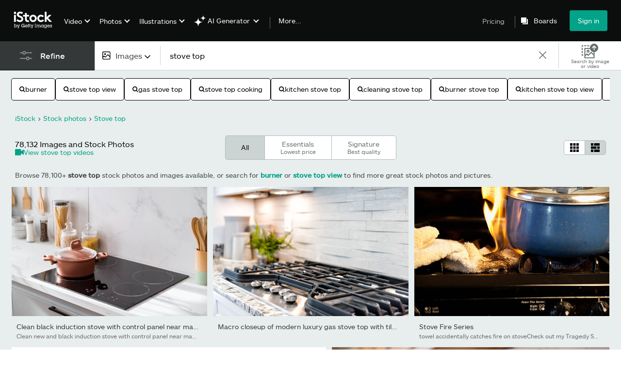

--- FILE ---
content_type: text/html; charset=utf-8
request_url: https://www.istockphoto.com/photos/stove-top
body_size: 86106
content:
<!DOCTYPE html><html class="en-us istock no-js" lang="en" prefix="og: http://ogp.me/ns#"><head><script>window.renderStart = new Date().getTime();
window.currentSite = {
  domainSuffix: "com",
  nickname: "istock",
  isGetty: false,
  isiStock: true,
  countryLanguagePrefix: "",
  tld: "",
  path: "/photos/stove-top",
  host: "www.istockphoto.com"
}
window.notificationsContext = '';
window.currentApplication = "search";
window.pipelineId = "3160022";
window.requireCookieConsent = false
window.environment = {
  isProduction: true
}
window.pipelineId = "3160022"
window.experiences = {"gsrpvideorestrictbotindexing":{"is_active":true,"active_offers":{},"metadata":{"bot":"true"}},"seowhitelistandcanonicals":{"is_active":true,"active_offers":{},"metadata":{"bot":"true"}},"setfederatedcomponentcookies":{"is_active":true,"active_offers":{},"metadata":{"bot":"true"}}}
window.google_tag_manager_id = "GTM-WF3KCX5"</script><script>(function() {
  window.localeStrings = window.localeStrings || {};
  var lsData = null;
  for (var key in lsData) { window.localeStrings[key] = lsData[key]; }

  window.visitorExperiencesData = window.visitorExperiencesData || {};
  var veData = null;
  for (var key in veData) { window.visitorExperiencesData[key] = veData[key]; }

  //HACK? - SiteMap class script is not loaded yet, but here is where we know the values for its constructor.
  if(!window.siteMap){window.siteMap = {};}
  window.siteMap.constructorValues = {
    location: window.location,
    countryLanguagePrefixes: {"au":{"en":{}},"be":{"fr":{},"en":{},"nl":{}},"ba":{"en":{}},"br":{"pt":{},"en":{}},"ca":{"en":{},"fr":{}},"cz":{"cs":{},"en":{}},"dk":{"en":{}},"de":{"de":{},"en":{}},"es":{"es":{},"en":{}},"fr":{"fr":{},"en":{}},"id":{"id":{},"en":{}},"in":{"en":{}},"ie":{"en":{}},"it":{"it":{},"en":{}},"me":{"en":{}},"nl":{"nl":{},"en":{}},"nz":{"en":{}},"no":{"en":{}},"at":{"de":{},"en":{}},"pl":{"pl":{},"en":{}},"pt":{"pt":{},"en":{}},"ch":{"de":{},"fr":{},"it":{},"en":{}},"fi":{"fi":{},"en":{}},"se":{"sv":{},"en":{}},"tr":{"tr":{},"en":{}},"ae":{"en":{}},"gb":{"en":{}},"us":{"en":{},"es":{}},"kr":{"ko":{},"en":{}},"jp":{"ja":{},"en":{}},"hk":{"zh":{},"en":{}},"hu":{"hu":{},"en":{}},"il":{"en":{}},"mx":{"es":{},"en":{}},"my":{"en":{}},"ro":{"ro":{},"en":{}},"ru":{"ru":{},"en":{}},"sg":{"en":{}},"th":{"th":{},"en":{}},"ua":{"uk":{},"en":{}},"vn":{"vi":{},"en":{}},"za":{"en":{}}},
    languageOnlyPrefixes: {"br":true,"cs":true,"de":true,"es":true,"fr":true,"id":true,"it":true,"nl":true,"pl":true,"pt":true,"fi":true,"se":true,"tr":true,"en":true,"kr":true,"jp":true,"hk":true,"hu":true,"ro":true,"ru":true,"th":true,"uk":true,"vi":true},
    siteMapMethods: null
  };

  window.siteCapabilitiesData = window.siteCapabilitiesData || {};
  var scData = null;
  for (var key in scData) { window.siteCapabilitiesData[key] = scData[key]; }

  window.user = {}
  window.user.isRemembered = false;
  window.user.isSecurelyRemembered = false;
  window.user.isAuthenticated = false;
  window.user.autoSuggestLocale = "en-us";
  window.user.isBot = true;
  window.isMobile = false;
  window.user.locale = "en-us"
  window.application = {
    app_prefix: "search"
  };
})();</script><link rel="preconnect" href="//spectrum.gettyimages.com"><link rel="preconnect" href="//media.istockphoto.com"><link rel="dns-prefetch" href="//spectrum.gettyimages.com"><link rel="dns-prefetch" href="//media.istockphoto.com"><link as="font" crossorigin="anonymous" href="/search/assets/static/istkmaquetteweb-medium-4f04672afdd6e7158256.woff" rel="preload" type="font/woff2" /><link as="font" crossorigin="anonymous" href="/search/assets/static/istkmaquetteweb-regular-b848d4bbf1d776c799f6.woff" rel="preload" type="font/woff2" /><link href="/favicon.ico" rel="icon" type="image/x-icon" /><link href="/favicon-16x16.png" rel="icon" sizes="16x16" type="image/png" /><link href="/favicon-32x32.png" rel="icon" sizes="32x32" type="image/png" /><link href="/favicon-48x48.png" rel="icon" sizes="48x48" type="image/png" /><link href="/favicon-64x64.png" rel="icon" sizes="64x64" type="image/png" /><link href="/favicon-96x96.png" rel="icon" sizes="96x96" type="image/png" /><link href="/favicon-128x128.png" rel="icon" sizes="128x128" type="image/png" /><link href="/favicon-192x192.png" rel="icon" sizes="192x192" type="image/png" /><link href="/favicon-256x256.png" rel="icon" sizes="256x256" type="image/png" /><link rel="stylesheet" type="text/css" media="all" href="/search/assets/css/istock.6754e0f9edc68f1b0386.css"><link rel="stylesheet" type="text/css" media="all" href="/search/assets/css/application.244662e23ea0abe38300.css"><script type="text/javascript" src="/search/assets/polyfill.28b94c4fb173f91f2fd1.js" nomodule="nomodule"></script><script type="text/javascript" src="/search/assets/application.fdfa9ba98a9d69fe8fff.js" defer="defer"></script><link href="https://www.istockphoto.com/photos/stove-top" id="canonical-url" rel="canonical" /><meta content="" property="og:image" /><meta content="" itemprop="name" property="og:title" /><meta content="" itemprop="description" property="og:description" /><title>78,100+ Stove Top Stock Photos, Pictures &amp; Royalty-Free Images - iStock</title><meta charset="utf-8" /><meta name="csrf-param" content="authenticity_token" />
<meta name="csrf-token" content="xf5zpLa9zGQgQZuGLW7uFM7vgU0VObTPvG8ETx2rWTNECAklAQiLk/vn4y3vJWnLnH7thCfX7oh+8gzLp1wwEg==" /><meta name="title" content="78,100+ Stove Top Stock Photos, Pictures &amp; Royalty-Free Images - iStock" /><meta name="description" content="Search from  Stove Top stock photos, pictures and royalty-free images from iStock. Get iStock exclusive photos, illustrations, and more." /><meta name="viewport" content="width=device-width, initial-scale=1.0" /><meta name="apple-mobile-web-app-capable" content="yes" /><meta name="apple-mobile-web-app-status-bar-style" content="black-translucent" /><meta name="robots" content="noai, noimageai" /><link href="/sign-in?returnurl=%2Fphotos%2Fstove-top" rel="signin" /><link href="/plans-and-pricing" rel="cart" /><link href="http://www.istockphoto.com/opensearch.xml" rel="search" type="application/opensearchdescription+xml" /></head><body class="gateway_container"><meta name="itemType" content="https://schema.org/WebPage" /><div id="header-wrapper">      <script type="application/json" data-component='Header'>
        {"layout":"full","currentPage":"search","showSearchBarToggle":false,"linkDisabled":false}
      </script>
      <script type="text/javascript">if(!window.remotes) { window.remotes = {}; }</script><link rel="stylesheet" href="/components/global-nav/static/css/alliance-ui-styles.6329308cba8ea32b5437.css"/><link rel="stylesheet" href="/components/global-nav/static/css/513.057e9a67f512409eb3f1.css"/><link rel="stylesheet" href="/components/global-nav/static/css/components-istock-Header.b98610719be0dddf8483.css"/><link rel="stylesheet" href="/components/global-nav/static/css/Header.f22ce4f2595e3f5f52d1.css"/><script src="/components/global-nav/static/remoteEntry.9a812b8038d12ef674f6.js" integrity="sha384-K1q7Cm8zJ4oO12/T01Oc5rdI7N7Q3fEpAPtgrvCgx0QLpvXUYsm7hF5e8kH136IY" defer=""></script><script src="/components/global-nav/static/7029.f21f1ad32d01876424ae.js" integrity="sha384-kGuTE2UJyamrD4oymQDn4Cy3krMlm1vT0YnsI5A573Y2aXTeUX9LoqfZPX0xS61v" defer=""></script><script src="/components/global-nav/static/Header.738928605b7e1fd76e72.js" integrity="sha384-As0vMk3vAVLi6lYMeNk5sA0RlrGtAhVuWiDQEwkvBldbwq8kJ8IyLwjcqhCKw9Qq" defer=""></script><script src="/components/global-nav/static/istock-js.769e06c85665502275c3.js" integrity="sha384-x6X9L5e8G+fUP+qT+y3hXrPWXexTSUbTrAfgEAZGfb+wIFFDArLgZKbW8RfUEsOj" defer=""></script><script src="/components/global-nav/static/locales-istock-en-us.89339b92f1cbb0742ce7.js" integrity="sha384-xzUnxvNwwfDGrLndffc+DgiHwV3q+V4F3ebwjjeexsrMFPRgqbdUxUf/vsb+QwVt" defer=""></script><script src="/components/global-nav/static/5000.e78876c5ea36791488c2.js" integrity="sha384-bNcnkBEg8GZnM5zoPw7l52xEfygz1egB6nFUZVCUpI5yJumoRSW4qJpLhN8fAglU" defer=""></script><script src="/components/global-nav/static/2482.176f99add19f45cd16a1.js" integrity="sha384-KnqId+cY+jphK8QSc2X8A3H2auQcXpkU/IzOyqeVpJwFDLk+Xg4YGJbJVGh3MDb8" defer=""></script><script src="/components/global-nav/static/4503.fc2920e030fe25eed26f.js" integrity="sha384-B/VW/W933wMIICIl6dgs+tpm+LBa0cMyK3116uBJJTw2OekTYeU9ljQM9AcaxLst" defer=""></script><script src="/components/global-nav/static/7054.b2cbdc11df5af4c3a34b.js" integrity="sha384-h9uxpRBL/yzoW3ZcdqvleCZlYHP+HYORSfy1HC0DnCqFID2d41XzY48LbVIeKqX6" defer=""></script><script src="/components/global-nav/static/components-istock-Header.fe92b1a760b996de6e0c.js" integrity="sha384-jQhEB5GExclwG7EQG1ipmPoXCwq2OOCYOaLT4aGMyBLdE/7BQ2G3cAk2Db6fjcfo" defer=""></script><div ng-non-bindable="true" data-component="Header" data-prerender="true" data-app="global_nav" data-locale="en-us" data-site="istock" data-federated-component="true" data-root="false"><!--$--><script id="header_288725" type="text/javascript">if(!window.remotes['global_nav']){window.remotes['global_nav']={};}
    window.remotes['global_nav']['header']={};
    window.remotes['global_nav']['header'].state="%7B%22mutations%22%3A%5B%5D%2C%22queries%22%3A%5B%7B%22dehydratedAt%22%3A1769721234473%2C%22state%22%3A%7B%22data%22%3A%7B%22premiumDashBoardEnabled%22%3Afalse%2C%22isAnonymous%22%3Atrue%2C%22isAuthenticated%22%3Afalse%2C%22isKnownUser%22%3Afalse%2C%22isBot%22%3Atrue%2C%22isTeamLeader%22%3Afalse%2C%22isTeamMember%22%3Afalse%2C%22billingCountryCode%22%3A%22USA%22%2C%22hasActiveGenerationAgreement%22%3Afalse%2C%22isEligibleForPremiumPlusMusic%22%3Atrue%2C%22showPricingLink%22%3Atrue%2C%22trendingSearchLinksImages%22%3A%5B%7B%22name%22%3A%22Valentines%20Day%22%2C%22gaName%22%3A%22Valentines%20Day%22%2C%22href%22%3A%22%2Fstock-photos%2Fvalentines-day%22%7D%2C%7B%22name%22%3A%22Ai%22%2C%22gaName%22%3A%22Ai%22%2C%22href%22%3A%22%2Fstock-photos%2Fai%22%7D%2C%7B%22name%22%3A%22Black%20History%20Month%22%2C%22gaName%22%3A%22Black%20History%20Month%22%2C%22href%22%3A%22%2Fphotos%2Fblack-history-month%22%7D%2C%7B%22name%22%3A%22Heart%22%2C%22gaName%22%3A%22Heart%22%2C%22href%22%3A%22%2Fphotos%2Fheart%22%7D%2C%7B%22name%22%3A%22Paper%20Texture%22%2C%22gaName%22%3A%22Paper%20Texture%22%2C%22href%22%3A%22%2Fphotos%2Fpaper-texture%22%7D%2C%7B%22name%22%3A%22Abstract%20Background%22%2C%22gaName%22%3A%22Abstract%20Background%22%2C%22href%22%3A%22%2Fphotos%2Fabstract-background%22%7D%2C%7B%22name%22%3A%22Arrow%22%2C%22gaName%22%3A%22Arrow%22%2C%22href%22%3A%22%2Fphotos%2Farrow%22%7D%2C%7B%22name%22%3A%22American%20Flag%22%2C%22gaName%22%3A%22American%20Flag%22%2C%22href%22%3A%22%2Fphotos%2Famerican-flag%22%7D%2C%7B%22name%22%3A%22Family%22%2C%22gaName%22%3A%22Family%22%2C%22href%22%3A%22%2Fstock-photos%2Ffamily%22%7D%2C%7B%22name%22%3A%22Presidents%20Day%22%2C%22gaName%22%3A%22Presidents%20Day%22%2C%22href%22%3A%22%2Fstock-photos%2Fpresidents-day%22%7D%2C%7B%22name%22%3A%22Snow%22%2C%22gaName%22%3A%22Snow%22%2C%22href%22%3A%22%2Fstock-photos%2Fsnow%22%7D%2C%7B%22name%22%3A%22Texture%22%2C%22gaName%22%3A%22Texture%22%2C%22href%22%3A%22%2Fphotos%2Ftexture%22%7D%2C%7B%22name%22%3A%22Arrows%22%2C%22gaName%22%3A%22Arrows%22%2C%22href%22%3A%22%2Fphotos%2Farrows%22%7D%2C%7B%22name%22%3A%22Spring%22%2C%22gaName%22%3A%22Spring%22%2C%22href%22%3A%22%2Fstock-photos%2Fspring%22%7D%2C%7B%22name%22%3A%22Construction%22%2C%22gaName%22%3A%22Construction%22%2C%22href%22%3A%22%2Fphotos%2Fconstruction%22%7D%2C%7B%22name%22%3A%22Confetti%22%2C%22gaName%22%3A%22Confetti%22%2C%22href%22%3A%22%2Fphotos%2Fconfetti%22%7D%2C%7B%22name%22%3A%22Data%20Center%22%2C%22gaName%22%3A%22Data%20Center%22%2C%22href%22%3A%22%2Fphotos%2Fdata-center%22%7D%2C%7B%22name%22%3A%22Community%22%2C%22gaName%22%3A%22Community%22%2C%22href%22%3A%22%2Fphotos%2Fcommunity%22%7D%5D%2C%22trendingSearchLinksVideo%22%3A%5B%7B%22name%22%3A%22Ai%22%2C%22gaName%22%3A%22Ai%22%2C%22href%22%3A%22%2Fvideos%2Fai%22%7D%2C%7B%22name%22%3A%22Office%22%2C%22gaName%22%3A%22Office%22%2C%22href%22%3A%22%2Fstock-videos%2Foffice%22%7D%2C%7B%22name%22%3A%22Nature%22%2C%22gaName%22%3A%22Nature%22%2C%22href%22%3A%22%2Fstock-videos%2Fnature%22%7D%2C%7B%22name%22%3A%22Forest%22%2C%22gaName%22%3A%22Forest%22%2C%22href%22%3A%22%2Fvideos%2Fforest%22%7D%2C%7B%22name%22%3A%22Dna%22%2C%22gaName%22%3A%22Dna%22%2C%22href%22%3A%22%2Fvideos%2Fdna%22%7D%2C%7B%22name%22%3A%22Woman%22%2C%22gaName%22%3A%22Woman%22%2C%22href%22%3A%22%2Fvideos%2Fwoman%22%7D%2C%7B%22name%22%3A%22Charleston%20South%20Carolina%22%2C%22gaName%22%3A%22Charleston%20South%20Carolina%22%2C%22href%22%3A%22%2Fvideos%2Fcharleston-south-carolina%22%7D%2C%7B%22name%22%3A%22Power%20Outage%22%2C%22gaName%22%3A%22Power%20Outage%22%2C%22href%22%3A%22%2Fvideos%2Fpower-outage%22%7D%2C%7B%22name%22%3A%22Snow%22%2C%22gaName%22%3A%22Snow%22%2C%22href%22%3A%22%2Fstock-videos%2Fsnow%22%7D%2C%7B%22name%22%3A%22Data%20Center%22%2C%22gaName%22%3A%22Data%20Center%22%2C%22href%22%3A%22%2Fvideos%2Fdata-center%22%7D%2C%7B%22name%22%3A%22Fireplace%22%2C%22gaName%22%3A%22Fireplace%22%2C%22href%22%3A%22%2Fvideos%2Ffireplace%22%7D%2C%7B%22name%22%3A%22Massage%22%2C%22gaName%22%3A%22Massage%22%2C%22href%22%3A%22%2Fvideos%2Fmassage%22%7D%2C%7B%22name%22%3A%22Waterfall%22%2C%22gaName%22%3A%22Waterfall%22%2C%22href%22%3A%22%2Fvideos%2Fwaterfall%22%7D%2C%7B%22name%22%3A%22Podcast%22%2C%22gaName%22%3A%22Podcast%22%2C%22href%22%3A%22%2Fvideos%2Fpodcast%22%7D%5D%2C%22trendingSearchLinksIllustrations%22%3A%5B%7B%22name%22%3A%22Abstract%20Background%22%2C%22gaName%22%3A%22Abstract%20Background%22%2C%22href%22%3A%22%2Fillustrations%2Fabstract-background%22%7D%2C%7B%22name%22%3A%22Groundhog%20Day%22%2C%22gaName%22%3A%22Groundhog%20Day%22%2C%22href%22%3A%22%2Fillustrations%2Fgroundhog-day%22%7D%2C%7B%22name%22%3A%22South%20Carolina%22%2C%22gaName%22%3A%22South%20Carolina%22%2C%22href%22%3A%22%2Fillustrations%2Fsouth-carolina%22%7D%2C%7B%22name%22%3A%22Bird%20Border%22%2C%22gaName%22%3A%22Bird%20Border%22%2C%22href%22%3A%22%2Fillustrations%2Fbird-border%22%7D%2C%7B%22name%22%3A%22Healing%22%2C%22gaName%22%3A%22Healing%22%2C%22href%22%3A%22%2Fillustrations%2Fhealing%22%7D%2C%7B%22name%22%3A%22Mental%20Health%22%2C%22gaName%22%3A%22Mental%20Health%22%2C%22href%22%3A%22%2Fillustrations%2Fmental-health%22%7D%2C%7B%22name%22%3A%22Fine%20Art%22%2C%22gaName%22%3A%22Fine%20Art%22%2C%22href%22%3A%22%2Fillustrations%2Ffine-art%22%7D%2C%7B%22name%22%3A%22Valentines%20Day%20Background%22%2C%22gaName%22%3A%22Valentines%20Day%20Background%22%2C%22href%22%3A%22%2Fillustrations%2Fvalentines-day-background%22%7D%2C%7B%22name%22%3A%22Medieval%20Pattern%22%2C%22gaName%22%3A%22Medieval%20Pattern%22%2C%22href%22%3A%22%2Fillustrations%2Fmedieval-pattern%22%7D%2C%7B%22name%22%3A%22Wolf%22%2C%22gaName%22%3A%22Wolf%22%2C%22href%22%3A%22%2Fillustrations%2Fwolf%22%7D%2C%7B%22name%22%3A%22Landscape%22%2C%22gaName%22%3A%22Landscape%22%2C%22href%22%3A%22%2Fillustrations%2Flandscape%22%7D%2C%7B%22name%22%3A%22Landscape%20Painting%22%2C%22gaName%22%3A%22Landscape%20Painting%22%2C%22href%22%3A%22%2Fillustrations%2Flandscape-painting%22%7D%2C%7B%22name%22%3A%22Presidents%20Day%22%2C%22gaName%22%3A%22Presidents%20Day%22%2C%22href%22%3A%22%2Fstock-illustrations%2Fpresidents-day%22%7D%2C%7B%22name%22%3A%22Meditation%22%2C%22gaName%22%3A%22Meditation%22%2C%22href%22%3A%22%2Fillustrations%2Fmeditation%22%7D%2C%7B%22name%22%3A%22Children%22%2C%22gaName%22%3A%22Children%22%2C%22href%22%3A%22%2Fillustrations%2Fchildren%22%7D%2C%7B%22name%22%3A%22Watercolor%20Background%22%2C%22gaName%22%3A%22Watercolor%20Background%22%2C%22href%22%3A%22%2Fillustrations%2Fwatercolor-background%22%7D%2C%7B%22name%22%3A%22George%20Washington%22%2C%22gaName%22%3A%22George%20Washington%22%2C%22href%22%3A%22%2Fillustrations%2Fgeorge-washington%22%7D%2C%7B%22name%22%3A%22Still%20Life%22%2C%22gaName%22%3A%22Still%20Life%22%2C%22href%22%3A%22%2Fillustrations%2Fstill-life%22%7D%5D%2C%22trendingSearchLinksVectors%22%3A%5B%7B%22name%22%3A%22Black%20History%20Month%22%2C%22gaName%22%3A%22Black%20History%20Month%22%2C%22href%22%3A%22%2Fvectors%2Fblack-history-month%22%7D%2C%7B%22name%22%3A%22Valentines%20Day%22%2C%22gaName%22%3A%22Valentines%20Day%22%2C%22href%22%3A%22%2Fvectors%2Fvalentines-day%22%7D%2C%7B%22name%22%3A%22Heart%22%2C%22gaName%22%3A%22Heart%22%2C%22href%22%3A%22%2Fstock-photos%2Fheart%22%7D%2C%7B%22name%22%3A%22Arrow%22%2C%22gaName%22%3A%22Arrow%22%2C%22href%22%3A%22%2Fstock-photos%2Farrow%22%7D%2C%7B%22name%22%3A%22Arrows%22%2C%22gaName%22%3A%22Arrows%22%2C%22href%22%3A%22%2Fvectors%2Farrows%22%7D%2C%7B%22name%22%3A%22Spring%22%2C%22gaName%22%3A%22Spring%22%2C%22href%22%3A%22%2Fvectors%2Fspring%22%7D%2C%7B%22name%22%3A%22Check%20Mark%22%2C%22gaName%22%3A%22Check%20Mark%22%2C%22href%22%3A%22%2Fvectors%2Fcheck-mark%22%7D%2C%7B%22name%22%3A%22Abstract%20Background%22%2C%22gaName%22%3A%22Abstract%20Background%22%2C%22href%22%3A%22%2Fvectors%2Fabstract-background%22%7D%2C%7B%22name%22%3A%22Confetti%22%2C%22gaName%22%3A%22Confetti%22%2C%22href%22%3A%22%2Fvectors%2Fconfetti%22%7D%2C%7B%22name%22%3A%22World%20Map%22%2C%22gaName%22%3A%22World%20Map%22%2C%22href%22%3A%22%2Fvectors%2Fworld-map%22%7D%2C%7B%22name%22%3A%22American%20Flag%22%2C%22gaName%22%3A%22American%20Flag%22%2C%22href%22%3A%22%2Fvectors%2Famerican-flag%22%7D%2C%7B%22name%22%3A%22Presidents%20Day%22%2C%22gaName%22%3A%22Presidents%20Day%22%2C%22href%22%3A%22%2Fvectors%2Fpresidents-day%22%7D%2C%7B%22name%22%3A%22Background%22%2C%22gaName%22%3A%22Background%22%2C%22href%22%3A%22%2Fstock-photos%2Fbackground%22%7D%2C%7B%22name%22%3A%22Ai%22%2C%22gaName%22%3A%22Ai%22%2C%22href%22%3A%22%2Fvectors%2Fai%22%7D%2C%7B%22name%22%3A%22Snow%22%2C%22gaName%22%3A%22Snow%22%2C%22href%22%3A%22%2Fvectors%2Fsnow%22%7D%2C%7B%22name%22%3A%22Valentines%20Day%20Background%22%2C%22gaName%22%3A%22Valentines%20Day%20Background%22%2C%22href%22%3A%22%2Fvectors%2Fvalentines-day-background%22%7D%2C%7B%22name%22%3A%22Texture%22%2C%22gaName%22%3A%22Texture%22%2C%22href%22%3A%22%2Fvectors%2Ftexture%22%7D%2C%7B%22name%22%3A%22Blue%20Background%22%2C%22gaName%22%3A%22Blue%20Background%22%2C%22href%22%3A%22%2Fvectors%2Fblue-background%22%7D%2C%7B%22name%22%3A%22Medical%20Icons%22%2C%22gaName%22%3A%22Medical%20Icons%22%2C%22href%22%3A%22%2Fvectors%2Fmedical-icons%22%7D%2C%7B%22name%22%3A%22Valentine%22%2C%22gaName%22%3A%22Valentine%22%2C%22href%22%3A%22%2Fvectors%2Fvalentine%22%7D%5D%2C%22emergencyBannersData%22%3A%7B%7D%2C%22popularCategories%22%3A%7B%22photos%22%3A%5B%7B%22category%22%3A%22Family%20stock%20photos%22%2C%22localized_category%22%3A%22Family%20stock%20photos%22%2C%22url%22%3A%22%2Fstock-photos%2Ffamily%22%7D%2C%7B%22category%22%3A%22Business%20photos%22%2C%22localized_category%22%3A%22Business%20photos%22%2C%22url%22%3A%22%2Fstock-photos%2Fbusiness-and-finance%22%7D%2C%7B%22category%22%3A%22Holiday%20season%20images%22%2C%22localized_category%22%3A%22Holiday%20season%20images%22%2C%22url%22%3A%22%2Fstock-photos%2Fholidays-and-seasonal%22%7D%2C%7B%22category%22%3A%22Technology%20photos%22%2C%22localized_category%22%3A%22Technology%20photos%22%2C%22url%22%3A%22%2Fstock-photos%2Ftechnology%22%7D%2C%7B%22category%22%3A%22Calendar%20photos%22%2C%22localized_category%22%3A%22Calendar%20photos%22%2C%22url%22%3A%22%2Fstock-photos%2Fcalendar%22%7D%2C%7B%22category%22%3A%22Sport%20photos%22%2C%22localized_category%22%3A%22Sport%20photos%22%2C%22url%22%3A%22%2Fstock-photos%2Fsports-and-recreation%22%7D%2C%7B%22category%22%3A%22Animal%20photos%22%2C%22localized_category%22%3A%22Animal%20photos%22%2C%22url%22%3A%22%2Fstock-photos%2Fpets-and-animals%22%7D%2C%7B%22category%22%3A%22Architecture%20photos%22%2C%22localized_category%22%3A%22Architecture%20photos%22%2C%22url%22%3A%22%2Fstock-photos%2Farchitecture%22%7D%2C%7B%22category%22%3A%22Background%20photos%22%2C%22localized_category%22%3A%22Background%20photos%22%2C%22url%22%3A%22%2Fstock-photos%2Fbackgrounds%22%7D%2C%7B%22category%22%3A%22Career%20images%22%2C%22localized_category%22%3A%22Career%20images%22%2C%22url%22%3A%22%2Fstock-photos%2Fjobs-and-careers%22%7D%2C%7B%22category%22%3A%22Celebration%20photos%22%2C%22localized_category%22%3A%22Celebration%20photos%22%2C%22url%22%3A%22%2Fstock-photos%2Fspecial-occasions%22%7D%2C%7B%22category%22%3A%22Destinations%20photos%22%2C%22localized_category%22%3A%22Destinations%20photos%22%2C%22url%22%3A%22%2Fstock-photos%2Ftravel-destinations%22%7D%2C%7B%22category%22%3A%22Drink%20Photos%22%2C%22localized_category%22%3A%22Drink%20Photos%22%2C%22url%22%3A%22%2Fstock-photos%2Fdrink%22%7D%2C%7B%22category%22%3A%22Education%20photos%22%2C%22localized_category%22%3A%22Education%20photos%22%2C%22url%22%3A%22%2Fstock-photos%2Feducation%22%7D%2C%7B%22category%22%3A%22Fashion%20stock%20photos%22%2C%22localized_category%22%3A%22Fashion%20stock%20photos%22%2C%22url%22%3A%22%2Fstock-photos%2Ffashion-and-beauty%22%7D%2C%7B%22category%22%3A%22Fitness%20photos%22%2C%22localized_category%22%3A%22Fitness%20photos%22%2C%22url%22%3A%22%2Fstock-photos%2Ffitness-and-wellness%22%7D%2C%7B%22category%22%3A%22Food%20stock%20photos%22%2C%22localized_category%22%3A%22Food%20stock%20photos%22%2C%22url%22%3A%22%2Fstock-photos%2Ffood-and-drink%22%7D%2C%7B%22category%22%3A%22Lifestyle%20photos%22%2C%22localized_category%22%3A%22Lifestyle%20photos%22%2C%22url%22%3A%22%2Fstock-photos%2Flifestyle%22%7D%2C%7B%22category%22%3A%22Medical%20photos%22%2C%22localized_category%22%3A%22Medical%20photos%22%2C%22url%22%3A%22%2Fstock-photos%2Fhealthcare-and-medicine%22%7D%2C%7B%22category%22%3A%22Nature%20photos%22%2C%22localized_category%22%3A%22Nature%20photos%22%2C%22url%22%3A%22%2Fstock-photos%2Fnature-and-landscapes%22%7D%2C%7B%22category%22%3A%22Retro%20and%20vintage%20photos%22%2C%22localized_category%22%3A%22Retro%20and%20vintage%20photos%22%2C%22url%22%3A%22%2Fstock-photos%2Fretro-and-vintage%22%7D%2C%7B%22category%22%3A%22Science%20photos%22%2C%22localized_category%22%3A%22Science%20photos%22%2C%22url%22%3A%22%2Fstock-photos%2Fscience-and-technology%22%7D%2C%7B%22category%22%3A%22Transportation%20photos%22%2C%22localized_category%22%3A%22Transportation%20photos%22%2C%22url%22%3A%22%2Fstock-photos%2Ftransportation%22%7D%5D%2C%22illustrations%22%3A%5B%7B%22category%22%3A%22Template%20illustrations%22%2C%22localized_category%22%3A%22Template%20illustrations%22%2C%22url%22%3A%22%2Fstock-illustrations%2Ftemplates%22%7D%2C%7B%22category%22%3A%22Icon%20illustrations%22%2C%22localized_category%22%3A%22Icon%20illustrations%22%2C%22url%22%3A%22%2Fstock-illustrations%2Ficons%22%7D%2C%7B%22category%22%3A%22Background%20illustrations%22%2C%22localized_category%22%3A%22Background%20illustrations%22%2C%22url%22%3A%22%2Fstock-illustrations%2Fbackgrounds%22%7D%2C%7B%22category%22%3A%22Holiday%20illustrations%22%2C%22localized_category%22%3A%22Holiday%20illustrations%22%2C%22url%22%3A%22%2Fstock-illustrations%2Fholidays-and-seasonal%22%7D%2C%7B%22category%22%3A%22Landscape%20illustrations%22%2C%22localized_category%22%3A%22Landscape%20illustrations%22%2C%22url%22%3A%22%2Fstock-illustrations%2Fnature-and-landscapes%22%7D%2C%7B%22category%22%3A%22Animal%20illustrations%22%2C%22localized_category%22%3A%22Animal%20illustrations%22%2C%22url%22%3A%22%2Fstock-illustrations%2Fpets-and-animals%22%7D%2C%7B%22category%22%3A%22Banner%20illustrations%22%2C%22localized_category%22%3A%22Banner%20illustrations%22%2C%22url%22%3A%22%2Fstock-illustrations%2Femblems-banners-and-badges%22%7D%2C%7B%22category%22%3A%22Cartoon%20illustrations%22%2C%22localized_category%22%3A%22Cartoon%20illustrations%22%2C%22url%22%3A%22%2Fstock-illustrations%2Fcartoons-and-comics%22%7D%2C%7B%22category%22%3A%22Career%20illustrations%22%2C%22localized_category%22%3A%22Career%20illustrations%22%2C%22url%22%3A%22%2Fstock-illustrations%2Fjobs-and-careers%22%7D%2C%7B%22category%22%3A%22Education%20illustrations%22%2C%22localized_category%22%3A%22Education%20illustrations%22%2C%22url%22%3A%22%2Fstock-illustrations%2Feducation%22%7D%2C%7B%22category%22%3A%22Family%20illustrations%22%2C%22localized_category%22%3A%22Family%20illustrations%22%2C%22url%22%3A%22%2Fstock-illustrations%2Ffamily%22%7D%2C%7B%22category%22%3A%22Fashion%20illustrations%22%2C%22localized_category%22%3A%22Fashion%20illustrations%22%2C%22url%22%3A%22%2Fstock-illustrations%2Ffashion-and-beauty%22%7D%2C%7B%22category%22%3A%22Food%20illustrations%22%2C%22localized_category%22%3A%22Food%20illustrations%22%2C%22url%22%3A%22%2Fstock-illustrations%2Ffood-and-drink%22%7D%2C%7B%22category%22%3A%22Frames%20and%20border%20illustrations%22%2C%22localized_category%22%3A%22Frames%20and%20border%20illustrations%22%2C%22url%22%3A%22%2Fstock-illustrations%2Fframes-and-borders%22%7D%2C%7B%22category%22%3A%22Flag%20illustrations%22%2C%22localized_category%22%3A%22Flag%20illustrations%22%2C%22url%22%3A%22%2Fstock-illustrations%2Fflags-and-maps%22%7D%2C%7B%22category%22%3A%22Fitness%20illustrations%22%2C%22localized_category%22%3A%22Fitness%20illustrations%22%2C%22url%22%3A%22%2Fstock-illustrations%2Ffitness-and-wellness%22%7D%2C%7B%22category%22%3A%22Healthcare%20illustrations%22%2C%22localized_category%22%3A%22Healthcare%20illustrations%22%2C%22url%22%3A%22%2Fstock-illustrations%2Fhealthcare-and-medicine%22%7D%2C%7B%22category%22%3A%22Illustrations%20of%20emotions%22%2C%22localized_category%22%3A%22Illustrations%20of%20emotions%22%2C%22url%22%3A%22%2Fstock-illustrations%2Fmoods-and-feelings%22%7D%2C%7B%22category%22%3A%22Infographics%20illustrations%22%2C%22localized_category%22%3A%22Infographics%20illustrations%22%2C%22url%22%3A%22%2Fstock-illustrations%2Finfographics%22%7D%2C%7B%22category%22%3A%22Lifestyle%20illustrations%22%2C%22localized_category%22%3A%22Lifestyle%20illustrations%22%2C%22url%22%3A%22%2Fstock-illustrations%2Flifestyle%22%7D%2C%7B%22category%22%3A%22Product%20mockups%20illustrations%22%2C%22localized_category%22%3A%22Product%20mockups%20illustrations%22%2C%22url%22%3A%22%2Fstock-illustrations%2Fproduct-mockups%22%7D%2C%7B%22category%22%3A%22Retro%20and%20vintage%20illustrations%22%2C%22localized_category%22%3A%22Retro%20and%20vintage%20illustrations%22%2C%22url%22%3A%22%2Fstock-illustrations%2Fretro-and-vintage%22%7D%2C%7B%22category%22%3A%22Silhouettes%20illustrations%22%2C%22localized_category%22%3A%22Silhouettes%20illustrations%22%2C%22url%22%3A%22%2Fstock-illustrations%2Fsilhouettes%22%7D%2C%7B%22category%22%3A%22Sport%20illustrations%22%2C%22localized_category%22%3A%22Sport%20illustrations%22%2C%22url%22%3A%22%2Fstock-illustrations%2Fsports%22%7D%2C%7B%22category%22%3A%22Special%20occasion%20illustrations%22%2C%22localized_category%22%3A%22Special%20occasion%20illustrations%22%2C%22url%22%3A%22%2Fstock-illustrations%2Fspecial-occasions%22%7D%2C%7B%22category%22%3A%22Technology%20illustrations%22%2C%22localized_category%22%3A%22Technology%20illustrations%22%2C%22url%22%3A%22%2Fstock-illustrations%2Fscience-and-technology%22%7D%2C%7B%22category%22%3A%22Textures%20and%20patterns%20illustrations%22%2C%22localized_category%22%3A%22Textures%20and%20patterns%20illustrations%22%2C%22url%22%3A%22%2Fstock-illustrations%2Ftextures-and-patterns%22%7D%2C%7B%22category%22%3A%22Transportation%20illustrations%22%2C%22localized_category%22%3A%22Transportation%20illustrations%22%2C%22url%22%3A%22%2Fstock-illustrations%2Ftransportation%22%7D%2C%7B%22category%22%3A%22Tattoo%20illustrations%22%2C%22localized_category%22%3A%22Tattoo%20illustrations%22%2C%22url%22%3A%22%2Fstock-illustrations%2Ftattoos%22%7D%2C%7B%22category%22%3A%22User%20interface%20elements%22%2C%22localized_category%22%3A%22User%20interface%20elements%22%2C%22url%22%3A%22%2Fstock-illustrations%2Finterface-elements%22%7D%5D%2C%22videos%22%3A%5B%7B%22category%22%3A%224k%20videos%22%2C%22localized_category%22%3A%224k%20videos%22%2C%22url%22%3A%22%2Fstock-videos%2F4k-videos%22%7D%2C%7B%22category%22%3A%22Lifestyle%20videos%22%2C%22localized_category%22%3A%22Lifestyle%20videos%22%2C%22url%22%3A%22%2Fstock-videos%2Flifestyle%22%7D%2C%7B%22category%22%3A%22Aerial%20videos%22%2C%22localized_category%22%3A%22Aerial%20videos%22%2C%22url%22%3A%22%2Fstock-videos%2Faerial%22%7D%2C%7B%22category%22%3A%22Nature%20videos%22%2C%22localized_category%22%3A%22Nature%20videos%22%2C%22url%22%3A%22%2Fstock-videos%2Fnature%22%7D%2C%7B%22category%22%3A%22Holiday%20videos%22%2C%22localized_category%22%3A%22Holiday%20videos%22%2C%22url%22%3A%22%2Fstock-videos%2Fholidays%22%7D%2C%7B%22category%22%3A%22Architecture%20videos%22%2C%22localized_category%22%3A%22Architecture%20videos%22%2C%22url%22%3A%22%2Fstock-videos%2Farchitecture%22%7D%2C%7B%22category%22%3A%22Abstract%20videos%22%2C%22localized_category%22%3A%22Abstract%20videos%22%2C%22url%22%3A%22%2Fstock-videos%2Fabstract%22%7D%2C%7B%22category%22%3A%22Adventure%20stock%20footage%22%2C%22localized_category%22%3A%22Adventure%20stock%20footage%22%2C%22url%22%3A%22%2Fstock-videos%2Fadventure%22%7D%2C%7B%22category%22%3A%22Animal%20stock%20videos%22%2C%22localized_category%22%3A%22Animal%20stock%20videos%22%2C%22url%22%3A%22%2Fstock-videos%2Fanimals%22%7D%2C%7B%22category%22%3A%22Animation%20stock%20videos%22%2C%22localized_category%22%3A%22Animation%20stock%20videos%22%2C%22url%22%3A%22%2Fstock-videos%2Fanimation%22%7D%2C%7B%22category%22%3A%22Beauty%20stock%20videos%22%2C%22localized_category%22%3A%22Beauty%20stock%20videos%22%2C%22url%22%3A%22%2Fstock-videos%2Fbeauty%22%7D%2C%7B%22category%22%3A%22Business%20stock%20videos%22%2C%22localized_category%22%3A%22Business%20stock%20videos%22%2C%22url%22%3A%22%2Fstock-videos%2Fbusiness%22%7D%2C%7B%22category%22%3A%22Career%20stock%20videos%22%2C%22localized_category%22%3A%22Career%20stock%20videos%22%2C%22url%22%3A%22%2Fstock-videos%2Fjobs-and-careers%22%7D%2C%7B%22category%22%3A%22Celebration%20stock%20videos%22%2C%22localized_category%22%3A%22Celebration%20stock%20videos%22%2C%22url%22%3A%22%2Fstock-videos%2Fspecial-occasions%22%7D%2C%7B%22category%22%3A%22Drink%20stock%20videos%22%2C%22localized_category%22%3A%22Drink%20stock%20videos%22%2C%22url%22%3A%22%2Fstock-videos%2Fdrink%22%7D%2C%7B%22category%22%3A%22Education%20stock%20videos%22%2C%22localized_category%22%3A%22Education%20stock%20videos%22%2C%22url%22%3A%22%2Fstock-videos%2Feducation%22%7D%2C%7B%22category%22%3A%22Family%20stock%20videos%22%2C%22localized_category%22%3A%22Family%20stock%20videos%22%2C%22url%22%3A%22%2Fstock-videos%2Ffamily%22%7D%2C%7B%22category%22%3A%22Fashion%20stock%20videos%22%2C%22localized_category%22%3A%22Fashion%20stock%20videos%22%2C%22url%22%3A%22%2Fstock-videos%2Ffashion%22%7D%2C%7B%22category%22%3A%22Finance%20stock%20videos%22%2C%22localized_category%22%3A%22Finance%20stock%20videos%22%2C%22url%22%3A%22%2Fstock-videos%2Ffinance%22%7D%2C%7B%22category%22%3A%22Fitness%20stock%20videos%22%2C%22localized_category%22%3A%22Fitness%20stock%20videos%22%2C%22url%22%3A%22%2Fstock-videos%2Ffitness%22%7D%2C%7B%22category%22%3A%22Food%20stock%20videos%22%2C%22localized_category%22%3A%22Food%20stock%20videos%22%2C%22url%22%3A%22%2Fstock-videos%2Ffood%22%7D%2C%7B%22category%22%3A%22Green%20screen%20videos%22%2C%22localized_category%22%3A%22Green%20screen%20videos%22%2C%22url%22%3A%22%2Fstock-videos%2Fgreen-screen%22%7D%2C%7B%22category%22%3A%22Healthcare%20stock%20videos%22%2C%22localized_category%22%3A%22Healthcare%20stock%20videos%22%2C%22url%22%3A%22%2Fstock-videos%2Fhealthcare-and-medicine%22%7D%2C%7B%22category%22%3A%22People%20videos%22%2C%22localized_category%22%3A%22People%20videos%22%2C%22url%22%3A%22%2Fstock-videos%2Fpeople%22%7D%2C%7B%22category%22%3A%22Science%20stock%20videos%22%2C%22localized_category%22%3A%22Science%20stock%20videos%22%2C%22url%22%3A%22%2Fstock-videos%2Fscience%22%7D%2C%7B%22category%22%3A%22Seasonal%20stock%20videos%22%2C%22localized_category%22%3A%22Seasonal%20stock%20videos%22%2C%22url%22%3A%22%2Fstock-videos%2Fseasonal%22%7D%2C%7B%22category%22%3A%22Slow-motion%20videos%22%2C%22localized_category%22%3A%22Slow-motion%20videos%22%2C%22url%22%3A%22%2Fstock-videos%2Fslow-motion%22%7D%2C%7B%22category%22%3A%22Sports%20stock%20videos%22%2C%22localized_category%22%3A%22Sports%20stock%20videos%22%2C%22url%22%3A%22%2Fstock-videos%2Fsports%22%7D%2C%7B%22category%22%3A%22Technology%20stock%20videos%22%2C%22localized_category%22%3A%22Technology%20stock%20videos%22%2C%22url%22%3A%22%2Fstock-videos%2Ftechnology%22%7D%2C%7B%22category%22%3A%22Time-lapse%20videos%22%2C%22localized_category%22%3A%22Time-lapse%20videos%22%2C%22url%22%3A%22%2Fstock-videos%2Ftime-lapse%22%7D%2C%7B%22category%22%3A%22Transportation%20stock%20videos%22%2C%22localized_category%22%3A%22Transportation%20stock%20videos%22%2C%22url%22%3A%22%2Fstock-videos%2Ftransportation%22%7D%2C%7B%22category%22%3A%22Video%20backgrounds%22%2C%22localized_category%22%3A%22Video%20backgrounds%22%2C%22url%22%3A%22%2Fstock-videos%2Fbackgrounds%22%7D%2C%7B%22category%22%3A%22Wellness%20stock%20videos%22%2C%22localized_category%22%3A%22Wellness%20stock%20videos%22%2C%22url%22%3A%22%2Fstock-videos%2Fwellness%22%7D%5D%2C%22vectors%22%3A%5B%7B%22category%22%3A%22Heart%20vectors%22%2C%22localized_category%22%3A%22Heart%20vectors%22%2C%22url%22%3A%22%2Fstock-vectors%2Fheart%22%7D%2C%7B%22category%22%3A%22Star%20vectors%22%2C%22localized_category%22%3A%22Star%20vectors%22%2C%22url%22%3A%22%2Fstock-vectors%2Fstar%22%7D%2C%7B%22category%22%3A%22Arrow%20vectors%22%2C%22localized_category%22%3A%22Arrow%20vectors%22%2C%22url%22%3A%22%2Fstock-vectors%2Farrow%22%7D%2C%7B%22category%22%3A%22Flower%20vectors%22%2C%22localized_category%22%3A%22Flower%20vectors%22%2C%22url%22%3A%22%2Fstock-vectors%2Fflower%22%7D%2C%7B%22category%22%3A%22Cloud%20vectors%22%2C%22localized_category%22%3A%22Cloud%20vectors%22%2C%22url%22%3A%22%2Fstock-vectors%2Fcloud%22%7D%2C%7B%22category%22%3A%22House%20vectors%22%2C%22localized_category%22%3A%22House%20vectors%22%2C%22url%22%3A%22%2Fstock-vectors%2Fhouse%22%7D%2C%7B%22category%22%3A%22Background%20vectors%22%2C%22localized_category%22%3A%22Background%20vectors%22%2C%22url%22%3A%22%2Fvectors%2Fbackgrounds%22%7D%2C%7B%22category%22%3A%22Hands%20vectors%22%2C%22localized_category%22%3A%22Hands%20vectors%22%2C%22url%22%3A%22%2Fstock-vectors%2Fhands%22%7D%2C%7B%22category%22%3A%22Pattern%20vectors%22%2C%22localized_category%22%3A%22Pattern%20vectors%22%2C%22url%22%3A%22%2Fvectors%2Fpattern%22%7D%2C%7B%22category%22%3A%22Icon%20vectors%22%2C%22localized_category%22%3A%22Icon%20vectors%22%2C%22url%22%3A%22%2Fvectors%2Ficons%22%7D%2C%7B%22category%22%3A%22Map%20vectors%22%2C%22localized_category%22%3A%22Map%20vectors%22%2C%22url%22%3A%22%2Fstock-vectors%2Fmap%22%7D%2C%7B%22category%22%3A%22Texture%20vectors%22%2C%22localized_category%22%3A%22Texture%20vectors%22%2C%22url%22%3A%22%2Fvectors%2Ftexture%22%7D%2C%7B%22category%22%3A%22Travel%20vectors%22%2C%22localized_category%22%3A%22Travel%20vectors%22%2C%22url%22%3A%22%2Fstock-vectors%2Ftravel%22%7D%2C%7B%22category%22%3A%22Infographic%20vectors%22%2C%22localized_category%22%3A%22Infographic%20vectors%22%2C%22url%22%3A%22%2Fvectors%2Finfographics%22%7D%2C%7B%22category%22%3A%22Symbol%20vectors%22%2C%22localized_category%22%3A%22Symbol%20vectors%22%2C%22url%22%3A%22%2Fvectors%2Fsymbol%22%7D%2C%7B%22category%22%3A%22Logo%20vectors%22%2C%22localized_category%22%3A%22Logo%20vectors%22%2C%22url%22%3A%22%2Fvectors%2Flogo%22%7D%2C%7B%22category%22%3A%22Geometric%20vectors%22%2C%22localized_category%22%3A%22Geometric%20vectors%22%2C%22url%22%3A%22%2Fstock-vectors%2Fgeometric%22%7D%2C%7B%22category%22%3A%22Business%20vectors%22%2C%22localized_category%22%3A%22Business%20vectors%22%2C%22url%22%3A%22%2Fvectors%2Fbusiness%22%7D%2C%7B%22category%22%3A%22Finance%20vectors%22%2C%22localized_category%22%3A%22Finance%20vectors%22%2C%22url%22%3A%22%2Fvectors%2Ffinance%22%7D%2C%7B%22category%22%3A%22Medical%20vectors%22%2C%22localized_category%22%3A%22Medical%20vectors%22%2C%22url%22%3A%22%2Fvectors%2Fmedical%22%7D%5D%7D%2C%22seasonalContent%22%3A%7B%22images%22%3A%5B%7B%22englishLabel%22%3A%22Summer%22%2C%22localizedLabel%22%3A%22Summer%22%2C%22localizedPath%22%3A%22%2Fstock-photos%2Fsummer%22%2C%22expirationDate%22%3A%222025-08-30T07%3A00%3A00%2B00%3A00%22%2C%22startDate%22%3A%222025-05-11T07%3A00%3A00%2B00%3A00%22%7D%2C%7B%22englishLabel%22%3A%22Good%20Friday%22%2C%22localizedLabel%22%3A%22Good%20Friday%22%2C%22localizedPath%22%3A%22%2Fstock-photos%2Fgood-friday%22%2C%22expirationDate%22%3A%222025-04-18T07%3A00%3A00%2B00%3A00%22%2C%22startDate%22%3A%222025-03-18T07%3A00%3A00%2B00%3A00%22%7D%2C%7B%22englishLabel%22%3A%22AI%22%2C%22localizedLabel%22%3A%22AI%22%2C%22localizedPath%22%3A%22%2Fstock-photos%2Fai%22%2C%22expirationDate%22%3A%222025-12-31T08%3A00%3A00%2B00%3A00%22%2C%22startDate%22%3A%222025-01-29T08%3A00%3A00%2B00%3A00%22%7D%2C%7B%22englishLabel%22%3A%22Ash%20Wednesday%22%2C%22localizedLabel%22%3A%22Ash%20Wednesday%22%2C%22localizedPath%22%3A%22%2Fphotos%2Fash-wednesday%22%2C%22expirationDate%22%3A%222026-01-31T08%3A00%3A00%2B00%3A00%22%2C%22startDate%22%3A%222026-01-01T08%3A00%3A00%2B00%3A00%22%7D%2C%7B%22englishLabel%22%3A%22Carnival%22%2C%22localizedLabel%22%3A%22Carnival%22%2C%22localizedPath%22%3A%22%2Fphotos%2Fcarnival%22%2C%22expirationDate%22%3A%222026-01-31T08%3A00%3A00%2B00%3A00%22%2C%22startDate%22%3A%222026-01-01T08%3A00%3A00%2B00%3A00%22%7D%2C%7B%22englishLabel%22%3A%22Valentine's%20Day%22%2C%22localizedLabel%22%3A%22Valentine's%20Day%22%2C%22localizedPath%22%3A%22%2Fphotos%2Fvalentines-day%22%2C%22expirationDate%22%3A%222026-01-31T08%3A00%3A00%2B00%3A00%22%2C%22startDate%22%3A%222026-01-01T08%3A00%3A00%2B00%3A00%22%7D%2C%7B%22englishLabel%22%3A%22Raksha%20Bandhan%22%2C%22localizedLabel%22%3A%22Raksha%20Bandhan%22%2C%22localizedPath%22%3A%22%2Fphotos%2Fraksha-bandhan%22%2C%22expirationDate%22%3A%222026-07-30T07%3A00%3A00%2B00%3A00%22%2C%22startDate%22%3A%222026-06-30T07%3A00%3A00%2B00%3A00%22%7D%2C%7B%22englishLabel%22%3A%22Janmashtami%22%2C%22localizedLabel%22%3A%22Janmashtami%22%2C%22localizedPath%22%3A%22%2Fphotos%2Fjanmashtami%22%2C%22expirationDate%22%3A%222026-07-30T07%3A00%3A00%2B00%3A00%22%2C%22startDate%22%3A%222026-06-30T07%3A00%3A00%2B00%3A00%22%7D%2C%7B%22englishLabel%22%3A%22Labor%20Day%22%2C%22localizedLabel%22%3A%22Labor%20Day%22%2C%22localizedPath%22%3A%22%2Fphotos%2Flabor-day%22%2C%22expirationDate%22%3A%222026-07-30T07%3A00%3A00%2B00%3A00%22%2C%22startDate%22%3A%222026-06-30T07%3A00%3A00%2B00%3A00%22%7D%2C%7B%22englishLabel%22%3A%22India%20Independence%20Day%22%2C%22localizedLabel%22%3A%22India%20Independence%20Day%22%2C%22localizedPath%22%3A%22%2Fphotos%2Findian-independence-day%22%2C%22expirationDate%22%3A%222026-07-30T07%3A00%3A00%2B00%3A00%22%2C%22startDate%22%3A%222026-06-30T07%3A00%3A00%2B00%3A00%22%7D%2C%7B%22englishLabel%22%3A%22Fourth%20of%20July%22%2C%22localizedLabel%22%3A%22Fourth%20of%20July%22%2C%22localizedPath%22%3A%22%2Fphotos%2Ffourth-of-july%22%2C%22expirationDate%22%3A%222026-06-29T07%3A00%3A00%2B00%3A00%22%2C%22startDate%22%3A%222026-05-31T07%3A00%3A00%2B00%3A00%22%7D%2C%7B%22englishLabel%22%3A%22Canada%20Day%22%2C%22localizedLabel%22%3A%22Canada%20Day%22%2C%22localizedPath%22%3A%22%2Fphotos%2Fcanada-day%22%2C%22expirationDate%22%3A%222026-06-29T07%3A00%3A00%2B00%3A00%22%2C%22startDate%22%3A%222026-05-31T07%3A00%3A00%2B00%3A00%22%7D%2C%7B%22englishLabel%22%3A%22Independence%20Day%22%2C%22localizedLabel%22%3A%22Independence%20Day%22%2C%22localizedPath%22%3A%22%2Fphotos%2Findependence-day%22%2C%22expirationDate%22%3A%222026-06-29T07%3A00%3A00%2B00%3A00%22%2C%22startDate%22%3A%222026-05-31T07%3A00%3A00%2B00%3A00%22%7D%2C%7B%22englishLabel%22%3A%22Muharram%22%2C%22localizedLabel%22%3A%22Muharram%22%2C%22localizedPath%22%3A%22%2Fphotos%2Fmuharram%22%2C%22expirationDate%22%3A%222026-06-29T07%3A00%3A00%2B00%3A00%22%2C%22startDate%22%3A%222026-05-31T07%3A00%3A00%2B00%3A00%22%7D%2C%7B%22englishLabel%22%3A%22Islamic%20New%20Year%22%2C%22localizedLabel%22%3A%22Islamic%20New%20Year%22%2C%22localizedPath%22%3A%22%2Fphotos%2Fislamic-new-year%22%2C%22expirationDate%22%3A%222026-06-29T07%3A00%3A00%2B00%3A00%22%2C%22startDate%22%3A%222026-05-31T07%3A00%3A00%2B00%3A00%22%7D%2C%7B%22englishLabel%22%3A%22Eid%20Mubarak%22%2C%22localizedLabel%22%3A%22Eid%20Mubarak%22%2C%22localizedPath%22%3A%22%2Fphotos%2Feid-mubarak%22%2C%22expirationDate%22%3A%222026-03-30T07%3A00%3A00%2B00%3A00%22%2C%22startDate%22%3A%222026-03-01T08%3A00%3A00%2B00%3A00%22%7D%2C%7B%22englishLabel%22%3A%22Planet%20Earth%22%2C%22localizedLabel%22%3A%22Planet%20Earth%22%2C%22localizedPath%22%3A%22%2Fphotos%2Fplanet-earth%22%2C%22expirationDate%22%3A%222026-03-30T07%3A00%3A00%2B00%3A00%22%2C%22startDate%22%3A%222026-03-01T08%3A00%3A00%2B00%3A00%22%7D%2C%7B%22englishLabel%22%3A%22Passover%22%2C%22localizedLabel%22%3A%22Passover%22%2C%22localizedPath%22%3A%22%2Fphotos%2Fpassover%22%2C%22expirationDate%22%3A%222026-03-30T07%3A00%3A00%2B00%3A00%22%2C%22startDate%22%3A%222026-03-01T08%3A00%3A00%2B00%3A00%22%7D%2C%7B%22englishLabel%22%3A%22Cinco%20de%20Mayo%22%2C%22localizedLabel%22%3A%22Cinco%20de%20Mayo%22%2C%22localizedPath%22%3A%22%2Fphotos%2Fcinco-de-mayo%22%2C%22expirationDate%22%3A%222026-03-30T07%3A00%3A00%2B00%3A00%22%2C%22startDate%22%3A%222026-03-01T08%3A00%3A00%2B00%3A00%22%7D%2C%7B%22englishLabel%22%3A%22Anzac%20Day%22%2C%22localizedLabel%22%3A%22Anzac%20Day%22%2C%22localizedPath%22%3A%22%2Fphotos%2Fanzac-day%22%2C%22expirationDate%22%3A%222026-03-30T07%3A00%3A00%2B00%3A00%22%2C%22startDate%22%3A%222026-03-01T08%3A00%3A00%2B00%3A00%22%7D%2C%7B%22englishLabel%22%3A%22Father's%20Day%22%2C%22localizedLabel%22%3A%22Father's%20Day%22%2C%22localizedPath%22%3A%22%2Fphotos%2Ffathers-day%22%2C%22expirationDate%22%3A%222026-05-30T07%3A00%3A00%2B00%3A00%22%2C%22startDate%22%3A%222026-04-30T07%3A00%3A00%2B00%3A00%22%7D%2C%7B%22englishLabel%22%3A%22Juneteenth%22%2C%22localizedLabel%22%3A%22Juneteenth%22%2C%22localizedPath%22%3A%22%2Fphotos%2Fjuneteenth%22%2C%22expirationDate%22%3A%222026-05-30T07%3A00%3A00%2B00%3A00%22%2C%22startDate%22%3A%222026-04-30T07%3A00%3A00%2B00%3A00%22%7D%2C%7B%22englishLabel%22%3A%22Pride%22%2C%22localizedLabel%22%3A%22Pride%22%2C%22localizedPath%22%3A%22%2Fphotos%2Fpride%22%2C%22expirationDate%22%3A%222026-05-30T07%3A00%3A00%2B00%3A00%22%2C%22startDate%22%3A%222026-04-30T07%3A00%3A00%2B00%3A00%22%7D%2C%7B%22englishLabel%22%3A%22D-Day%22%2C%22localizedLabel%22%3A%22D-Day%22%2C%22localizedPath%22%3A%22%2Fphotos%2Fd-day%22%2C%22expirationDate%22%3A%222026-05-30T07%3A00%3A00%2B00%3A00%22%2C%22startDate%22%3A%222026-04-30T07%3A00%3A00%2B00%3A00%22%7D%2C%7B%22englishLabel%22%3A%22Summer%20Vacation%22%2C%22localizedLabel%22%3A%22Summer%20Vacation%22%2C%22localizedPath%22%3A%22%2Fphotos%2Fsummer-vacation%22%2C%22expirationDate%22%3A%222026-05-30T07%3A00%3A00%2B00%3A00%22%2C%22startDate%22%3A%222026-04-30T07%3A00%3A00%2B00%3A00%22%7D%2C%7B%22englishLabel%22%3A%22Christmas%22%2C%22localizedLabel%22%3A%22Christmas%22%2C%22localizedPath%22%3A%22%2Fphotos%2Fchristmas%22%2C%22expirationDate%22%3A%222025-11-30T08%3A00%3A00%2B00%3A00%22%2C%22startDate%22%3A%222025-11-01T07%3A00%3A00%2B00%3A00%22%7D%2C%7B%22englishLabel%22%3A%22Santa%20Claus%22%2C%22localizedLabel%22%3A%22Santa%20Claus%22%2C%22localizedPath%22%3A%22%2Fphotos%2Fsanta-claus%22%2C%22expirationDate%22%3A%222025-11-30T08%3A00%3A00%2B00%3A00%22%2C%22startDate%22%3A%222025-11-01T07%3A00%3A00%2B00%3A00%22%7D%2C%7B%22englishLabel%22%3A%22Happy%20Holidays%22%2C%22localizedLabel%22%3A%22Happy%20Holidays%22%2C%22localizedPath%22%3A%22%2Fphotos%2Fhappy-holidays%22%2C%22expirationDate%22%3A%222025-11-30T08%3A00%3A00%2B00%3A00%22%2C%22startDate%22%3A%222025-11-01T07%3A00%3A00%2B00%3A00%22%7D%2C%7B%22englishLabel%22%3A%22Fireworks%22%2C%22localizedLabel%22%3A%22Fireworks%22%2C%22localizedPath%22%3A%22%2Fphotos%2Ffireworks%22%2C%22expirationDate%22%3A%222025-11-30T08%3A00%3A00%2B00%3A00%22%2C%22startDate%22%3A%222025-11-01T07%3A00%3A00%2B00%3A00%22%7D%2C%7B%22englishLabel%22%3A%22Hanukkah%22%2C%22localizedLabel%22%3A%22Hanukkah%22%2C%22localizedPath%22%3A%22%2Fphotos%2Fhanukkah%22%2C%22expirationDate%22%3A%222025-11-30T08%3A00%3A00%2B00%3A00%22%2C%22startDate%22%3A%222025-11-01T07%3A00%3A00%2B00%3A00%22%7D%2C%7B%22englishLabel%22%3A%22Thanksgiving%22%2C%22localizedLabel%22%3A%22Thanksgiving%22%2C%22localizedPath%22%3A%22%2Fphotos%2Fthanksgiving%22%2C%22expirationDate%22%3A%222025-10-31T07%3A00%3A00%2B00%3A00%22%2C%22startDate%22%3A%222025-09-30T07%3A00%3A00%2B00%3A00%22%7D%2C%7B%22englishLabel%22%3A%22Veterans%20Day%22%2C%22localizedLabel%22%3A%22Veterans%20Day%22%2C%22localizedPath%22%3A%22%2Fphotos%2Fveterans-day%22%2C%22expirationDate%22%3A%222025-10-31T07%3A00%3A00%2B00%3A00%22%2C%22startDate%22%3A%222025-09-30T07%3A00%3A00%2B00%3A00%22%7D%2C%7B%22englishLabel%22%3A%22Black%20Friday%22%2C%22localizedLabel%22%3A%22Black%20Friday%22%2C%22localizedPath%22%3A%22%2Fphotos%2Fblack-friday%22%2C%22expirationDate%22%3A%222025-10-31T07%3A00%3A00%2B00%3A00%22%2C%22startDate%22%3A%222025-09-30T07%3A00%3A00%2B00%3A00%22%7D%2C%7B%22englishLabel%22%3A%22Remembrance%20Day%22%2C%22localizedLabel%22%3A%22Remembrance%20Day%22%2C%22localizedPath%22%3A%22%2Fphotos%2Fremembrance-day%22%2C%22expirationDate%22%3A%222025-10-31T07%3A00%3A00%2B00%3A00%22%2C%22startDate%22%3A%222025-09-30T07%3A00%3A00%2B00%3A00%22%7D%2C%7B%22englishLabel%22%3A%22Cyber%20Monday%22%2C%22localizedLabel%22%3A%22Cyber%20Monday%22%2C%22localizedPath%22%3A%22%2Fphotos%2Fcyber-monday%22%2C%22expirationDate%22%3A%222025-10-31T07%3A00%3A00%2B00%3A00%22%2C%22startDate%22%3A%222025-09-30T07%3A00%3A00%2B00%3A00%22%7D%2C%7B%22englishLabel%22%3A%22Dussehra%22%2C%22localizedLabel%22%3A%22Dussehra%22%2C%22localizedPath%22%3A%22%2Fphotos%2Fdussehra%22%2C%22expirationDate%22%3A%222025-09-29T07%3A00%3A00%2B00%3A00%22%2C%22startDate%22%3A%222025-08-31T07%3A00%3A00%2B00%3A00%22%7D%2C%7B%22englishLabel%22%3A%22Diwali%22%2C%22localizedLabel%22%3A%22Diwali%22%2C%22localizedPath%22%3A%22%2Fphotos%2Fdiwali%22%2C%22expirationDate%22%3A%222025-09-29T07%3A00%3A00%2B00%3A00%22%2C%22startDate%22%3A%222025-08-31T07%3A00%3A00%2B00%3A00%22%7D%2C%7B%22englishLabel%22%3A%22Halloween%22%2C%22localizedLabel%22%3A%22Halloween%22%2C%22localizedPath%22%3A%22%2Fphotos%2Fhalloween%22%2C%22expirationDate%22%3A%222025-09-29T07%3A00%3A00%2B00%3A00%22%2C%22startDate%22%3A%222025-08-31T07%3A00%3A00%2B00%3A00%22%7D%2C%7B%22englishLabel%22%3A%22Mental%20Health%22%2C%22localizedLabel%22%3A%22Mental%20Health%22%2C%22localizedPath%22%3A%22%2Fphotos%2Fmental-health%22%2C%22expirationDate%22%3A%222025-09-29T07%3A00%3A00%2B00%3A00%22%2C%22startDate%22%3A%222025-08-31T07%3A00%3A00%2B00%3A00%22%7D%2C%7B%22englishLabel%22%3A%22Navratri%22%2C%22localizedLabel%22%3A%22Navratri%22%2C%22localizedPath%22%3A%22%2Fphotos%2Fnavratri%22%2C%22expirationDate%22%3A%222025-09-29T07%3A00%3A00%2B00%3A00%22%2C%22startDate%22%3A%222025-08-31T07%3A00%3A00%2B00%3A00%22%7D%2C%7B%22englishLabel%22%3A%22Mother's%20Day%22%2C%22localizedLabel%22%3A%22Mother's%20Day%22%2C%22localizedPath%22%3A%22%2Fphotos%2Fmothers-day%22%2C%22expirationDate%22%3A%222026-04-29T07%3A00%3A00%2B00%3A00%22%2C%22startDate%22%3A%222026-03-31T07%3A00%3A00%2B00%3A00%22%7D%2C%7B%22englishLabel%22%3A%22Nurses%20Day%22%2C%22localizedLabel%22%3A%22Nurses%20Day%22%2C%22localizedPath%22%3A%22%2Fphotos%2Fnurse%22%2C%22expirationDate%22%3A%222026-04-29T07%3A00%3A00%2B00%3A00%22%2C%22startDate%22%3A%222026-03-31T07%3A00%3A00%2B00%3A00%22%7D%2C%7B%22englishLabel%22%3A%22Memorial%20Day%22%2C%22localizedLabel%22%3A%22Memorial%20Day%22%2C%22localizedPath%22%3A%22%2Fphotos%2Fmemorial-day%22%2C%22expirationDate%22%3A%222026-04-29T07%3A00%3A00%2B00%3A00%22%2C%22startDate%22%3A%222026-03-31T07%3A00%3A00%2B00%3A00%22%7D%2C%7B%22englishLabel%22%3A%22Pentecost%22%2C%22localizedLabel%22%3A%22Pentecost%22%2C%22localizedPath%22%3A%22%2Fphotos%2Fpentecost%22%2C%22expirationDate%22%3A%222026-04-29T07%3A00%3A00%2B00%3A00%22%2C%22startDate%22%3A%222026-03-31T07%3A00%3A00%2B00%3A00%22%7D%2C%7B%22englishLabel%22%3A%22May%20Day%22%2C%22localizedLabel%22%3A%22May%20Day%22%2C%22localizedPath%22%3A%22%2Fphotos%2Fmay-day%22%2C%22expirationDate%22%3A%222026-04-29T07%3A00%3A00%2B00%3A00%22%2C%22startDate%22%3A%222026-03-31T07%3A00%3A00%2B00%3A00%22%7D%2C%7B%22englishLabel%22%3A%22Ganesh%20Chaturthi%22%2C%22localizedLabel%22%3A%22Ganesh%20Chaturthi%22%2C%22localizedPath%22%3A%22%2Fphotos%2Fganesh-chaturthi%22%2C%22expirationDate%22%3A%222025-08-30T07%3A00%3A00%2B00%3A00%22%2C%22startDate%22%3A%222025-07-31T07%3A00%3A00%2B00%3A00%22%7D%2C%7B%22englishLabel%22%3A%229%2F11%20Remembrance%22%2C%22localizedLabel%22%3A%229%2F11%20Remembrance%22%2C%22localizedPath%22%3A%22%2Fphotos%2F911-remembrance%22%2C%22expirationDate%22%3A%222025-08-30T07%3A00%3A00%2B00%3A00%22%2C%22startDate%22%3A%222025-07-31T07%3A00%3A00%2B00%3A00%22%7D%2C%7B%22englishLabel%22%3A%22Oktoberfest%22%2C%22localizedLabel%22%3A%22Oktoberfest%22%2C%22localizedPath%22%3A%22%2Fphotos%2Foktoberfest%22%2C%22expirationDate%22%3A%222025-08-30T07%3A00%3A00%2B00%3A00%22%2C%22startDate%22%3A%222025-07-31T07%3A00%3A00%2B00%3A00%22%7D%2C%7B%22englishLabel%22%3A%22India%20Republic%20Day%22%2C%22localizedLabel%22%3A%22India%20Republic%20Day%22%2C%22localizedPath%22%3A%22%2Fphotos%2Frepublic-day%22%2C%22expirationDate%22%3A%222025-12-31T08%3A00%3A00%2B00%3A00%22%2C%22startDate%22%3A%222025-12-01T08%3A00%3A00%2B00%3A00%22%7D%2C%7B%22englishLabel%22%3A%22Mardi%20Gras%22%2C%22localizedLabel%22%3A%22Mardi%20Gras%22%2C%22localizedPath%22%3A%22%2Fphotos%2Fmardi-gras%22%2C%22expirationDate%22%3A%222025-12-31T08%3A00%3A00%2B00%3A00%22%2C%22startDate%22%3A%222025-12-01T08%3A00%3A00%2B00%3A00%22%7D%2C%7B%22englishLabel%22%3A%22Australia%20Day%22%2C%22localizedLabel%22%3A%22Australia%20Day%22%2C%22localizedPath%22%3A%22%2Fphotos%2Faustralia-day%22%2C%22expirationDate%22%3A%222025-12-31T08%3A00%3A00%2B00%3A00%22%2C%22startDate%22%3A%222025-12-01T08%3A00%3A00%2B00%3A00%22%7D%2C%7B%22englishLabel%22%3A%22Lunar%20New%20Year%22%2C%22localizedLabel%22%3A%22Lunar%20New%20Year%22%2C%22localizedPath%22%3A%22%2Fphotos%2Flunar-new-year%22%2C%22expirationDate%22%3A%222025-12-31T08%3A00%3A00%2B00%3A00%22%2C%22startDate%22%3A%222025-12-01T08%3A00%3A00%2B00%3A00%22%7D%2C%7B%22englishLabel%22%3A%22Epiphany%22%2C%22localizedLabel%22%3A%22Epiphany%22%2C%22localizedPath%22%3A%22%2Fphotos%2Fepiphany%22%2C%22expirationDate%22%3A%222025-12-31T08%3A00%3A00%2B00%3A00%22%2C%22startDate%22%3A%222025-12-01T08%3A00%3A00%2B00%3A00%22%7D%2C%7B%22englishLabel%22%3A%22Easter%22%2C%22localizedLabel%22%3A%22Easter%22%2C%22localizedPath%22%3A%22%2Fphotos%2Feaster%22%2C%22expirationDate%22%3A%222026-02-28T08%3A00%3A00%2B00%3A00%22%2C%22startDate%22%3A%222026-02-01T08%3A00%3A00%2B00%3A00%22%7D%2C%7B%22englishLabel%22%3A%22Ramadan%22%2C%22localizedLabel%22%3A%22Ramadan%22%2C%22localizedPath%22%3A%22%2Fphotos%2Framadan%22%2C%22expirationDate%22%3A%222026-02-28T08%3A00%3A00%2B00%3A00%22%2C%22startDate%22%3A%222026-02-01T08%3A00%3A00%2B00%3A00%22%7D%2C%7B%22englishLabel%22%3A%22Holi%22%2C%22localizedLabel%22%3A%22Holi%22%2C%22localizedPath%22%3A%22%2Fphotos%2Fholi%22%2C%22expirationDate%22%3A%222026-02-28T08%3A00%3A00%2B00%3A00%22%2C%22startDate%22%3A%222026-02-01T08%3A00%3A00%2B00%3A00%22%7D%2C%7B%22englishLabel%22%3A%22Palm%20Sunday%22%2C%22localizedLabel%22%3A%22Palm%20Sunday%22%2C%22localizedPath%22%3A%22%2Fphotos%2Fpalm-sunday%22%2C%22expirationDate%22%3A%222026-02-28T08%3A00%3A00%2B00%3A00%22%2C%22startDate%22%3A%222026-02-01T08%3A00%3A00%2B00%3A00%22%7D%2C%7B%22englishLabel%22%3A%22Maha%20Shivaratri%22%2C%22localizedLabel%22%3A%22Maha%20Shivaratri%22%2C%22localizedPath%22%3A%22%2Fphotos%2Fmaha-shivaratri%22%2C%22expirationDate%22%3A%222026-02-28T08%3A00%3A00%2B00%3A00%22%2C%22startDate%22%3A%222026-02-01T08%3A00%3A00%2B00%3A00%22%7D%5D%2C%22videos%22%3A%5B%7B%22englishLabel%22%3A%22Mother's%20Day%22%2C%22localizedLabel%22%3A%22Mother's%20Day%22%2C%22localizedPath%22%3A%22%2Fvideos%2Fmothers-day%22%2C%22expirationDate%22%3A%222026-04-29T07%3A00%3A00%2B00%3A00%22%2C%22startDate%22%3A%222026-03-31T07%3A00%3A00%2B00%3A00%22%7D%2C%7B%22englishLabel%22%3A%22Nurses%20Day%22%2C%22localizedLabel%22%3A%22Nurses%20Day%22%2C%22localizedPath%22%3A%22%2Fvideos%2Fnurse%22%2C%22expirationDate%22%3A%222026-04-29T07%3A00%3A00%2B00%3A00%22%2C%22startDate%22%3A%222026-03-31T07%3A00%3A00%2B00%3A00%22%7D%2C%7B%22englishLabel%22%3A%22Memorial%20Day%22%2C%22localizedLabel%22%3A%22Memorial%20Day%22%2C%22localizedPath%22%3A%22%2Fvideos%2Fmemorial-day%22%2C%22expirationDate%22%3A%222026-04-29T07%3A00%3A00%2B00%3A00%22%2C%22startDate%22%3A%222026-03-31T07%3A00%3A00%2B00%3A00%22%7D%2C%7B%22englishLabel%22%3A%22Pentecost%22%2C%22localizedLabel%22%3A%22Pentecost%22%2C%22localizedPath%22%3A%22%2Fvideos%2Fpentecost%22%2C%22expirationDate%22%3A%222026-04-29T07%3A00%3A00%2B00%3A00%22%2C%22startDate%22%3A%222026-03-31T07%3A00%3A00%2B00%3A00%22%7D%2C%7B%22englishLabel%22%3A%22May%20Day%22%2C%22localizedLabel%22%3A%22May%20Day%22%2C%22localizedPath%22%3A%22%2Fvideos%2Fmay-day%22%2C%22expirationDate%22%3A%222026-04-29T07%3A00%3A00%2B00%3A00%22%2C%22startDate%22%3A%222026-03-31T07%3A00%3A00%2B00%3A00%22%7D%2C%7B%22englishLabel%22%3A%22Ganesh%20Chaturthi%22%2C%22localizedLabel%22%3A%22Ganesh%20Chaturthi%22%2C%22localizedPath%22%3A%22%2Fvideos%2Fganesh-chaturthi%22%2C%22expirationDate%22%3A%222025-08-30T07%3A00%3A00%2B00%3A00%22%2C%22startDate%22%3A%222025-07-31T07%3A00%3A00%2B00%3A00%22%7D%2C%7B%22englishLabel%22%3A%229%2F11%20Remembrance%22%2C%22localizedLabel%22%3A%229%2F11%20Remembrance%22%2C%22localizedPath%22%3A%22%2Fvideos%2F911-remembrance%22%2C%22expirationDate%22%3A%222025-08-30T07%3A00%3A00%2B00%3A00%22%2C%22startDate%22%3A%222025-07-31T07%3A00%3A00%2B00%3A00%22%7D%2C%7B%22englishLabel%22%3A%22Oktoberfest%22%2C%22localizedLabel%22%3A%22Oktoberfest%22%2C%22localizedPath%22%3A%22%2Fvideos%2Foktoberfest%22%2C%22expirationDate%22%3A%222025-08-30T07%3A00%3A00%2B00%3A00%22%2C%22startDate%22%3A%222025-07-31T07%3A00%3A00%2B00%3A00%22%7D%2C%7B%22englishLabel%22%3A%22India%20Republic%20Day%22%2C%22localizedLabel%22%3A%22India%20Republic%20Day%22%2C%22localizedPath%22%3A%22%2Fvideos%2Frepublic-day%22%2C%22expirationDate%22%3A%222025-12-31T08%3A00%3A00%2B00%3A00%22%2C%22startDate%22%3A%222025-12-01T08%3A00%3A00%2B00%3A00%22%7D%2C%7B%22englishLabel%22%3A%22Mardi%20Gras%22%2C%22localizedLabel%22%3A%22Mardi%20Gras%22%2C%22localizedPath%22%3A%22%2Fvideos%2Fmardi-gras%22%2C%22expirationDate%22%3A%222025-12-31T08%3A00%3A00%2B00%3A00%22%2C%22startDate%22%3A%222025-12-01T08%3A00%3A00%2B00%3A00%22%7D%2C%7B%22englishLabel%22%3A%22Australia%20Day%22%2C%22localizedLabel%22%3A%22Australia%20Day%22%2C%22localizedPath%22%3A%22%2Fvideos%2Faustralia-day%22%2C%22expirationDate%22%3A%222025-12-31T08%3A00%3A00%2B00%3A00%22%2C%22startDate%22%3A%222025-12-01T08%3A00%3A00%2B00%3A00%22%7D%2C%7B%22englishLabel%22%3A%22Lunar%20New%20Year%22%2C%22localizedLabel%22%3A%22Lunar%20New%20Year%22%2C%22localizedPath%22%3A%22%2Fvideos%2Flunar-new-year%22%2C%22expirationDate%22%3A%222025-12-31T08%3A00%3A00%2B00%3A00%22%2C%22startDate%22%3A%222025-12-01T08%3A00%3A00%2B00%3A00%22%7D%2C%7B%22englishLabel%22%3A%22Epiphany%22%2C%22localizedLabel%22%3A%22Epiphany%22%2C%22localizedPath%22%3A%22%2Fvideos%2Fepiphany%22%2C%22expirationDate%22%3A%222025-12-31T08%3A00%3A00%2B00%3A00%22%2C%22startDate%22%3A%222025-12-01T08%3A00%3A00%2B00%3A00%22%7D%2C%7B%22englishLabel%22%3A%22Easter%22%2C%22localizedLabel%22%3A%22Easter%22%2C%22localizedPath%22%3A%22%2Fvideos%2Feaster%22%2C%22expirationDate%22%3A%222026-02-28T08%3A00%3A00%2B00%3A00%22%2C%22startDate%22%3A%222026-02-01T08%3A00%3A00%2B00%3A00%22%7D%2C%7B%22englishLabel%22%3A%22Ramadan%22%2C%22localizedLabel%22%3A%22Ramadan%22%2C%22localizedPath%22%3A%22%2Fvideos%2Framadan%22%2C%22expirationDate%22%3A%222026-02-28T08%3A00%3A00%2B00%3A00%22%2C%22startDate%22%3A%222026-02-01T08%3A00%3A00%2B00%3A00%22%7D%2C%7B%22englishLabel%22%3A%22Holi%22%2C%22localizedLabel%22%3A%22Holi%22%2C%22localizedPath%22%3A%22%2Fvideos%2Fholi%22%2C%22expirationDate%22%3A%222026-02-28T08%3A00%3A00%2B00%3A00%22%2C%22startDate%22%3A%222026-02-01T08%3A00%3A00%2B00%3A00%22%7D%2C%7B%22englishLabel%22%3A%22Palm%20Sunday%22%2C%22localizedLabel%22%3A%22Palm%20Sunday%22%2C%22localizedPath%22%3A%22%2Fvideos%2Fpalm-sunday%22%2C%22expirationDate%22%3A%222026-02-28T08%3A00%3A00%2B00%3A00%22%2C%22startDate%22%3A%222026-02-01T08%3A00%3A00%2B00%3A00%22%7D%2C%7B%22englishLabel%22%3A%22Maha%20Shivaratri%22%2C%22localizedLabel%22%3A%22Maha%20Shivaratri%22%2C%22localizedPath%22%3A%22%2Fvideos%2Fmaha-shivaratri%22%2C%22expirationDate%22%3A%222026-02-28T08%3A00%3A00%2B00%3A00%22%2C%22startDate%22%3A%222026-02-01T08%3A00%3A00%2B00%3A00%22%7D%2C%7B%22englishLabel%22%3A%22Ash%20Wednesday%22%2C%22localizedLabel%22%3A%22Ash%20Wednesday%22%2C%22localizedPath%22%3A%22%2Fvideos%2Fash-wednesday%22%2C%22expirationDate%22%3A%222026-01-31T08%3A00%3A00%2B00%3A00%22%2C%22startDate%22%3A%222026-01-01T08%3A00%3A00%2B00%3A00%22%7D%2C%7B%22englishLabel%22%3A%22Carnival%22%2C%22localizedLabel%22%3A%22Carnival%22%2C%22localizedPath%22%3A%22%2Fvideos%2Fcarnival%22%2C%22expirationDate%22%3A%222026-01-31T08%3A00%3A00%2B00%3A00%22%2C%22startDate%22%3A%222026-01-01T08%3A00%3A00%2B00%3A00%22%7D%2C%7B%22englishLabel%22%3A%22Valentine's%20Day%22%2C%22localizedLabel%22%3A%22Valentine's%20Day%22%2C%22localizedPath%22%3A%22%2Fvideos%2Fvalentines-day%22%2C%22expirationDate%22%3A%222026-01-31T08%3A00%3A00%2B00%3A00%22%2C%22startDate%22%3A%222026-01-01T08%3A00%3A00%2B00%3A00%22%7D%2C%7B%22englishLabel%22%3A%22Raksha%20Bandhan%22%2C%22localizedLabel%22%3A%22Raksha%20Bandhan%22%2C%22localizedPath%22%3A%22%2Fvideos%2Fraksha-bandhan%22%2C%22expirationDate%22%3A%222026-07-30T07%3A00%3A00%2B00%3A00%22%2C%22startDate%22%3A%222026-06-30T07%3A00%3A00%2B00%3A00%22%7D%2C%7B%22englishLabel%22%3A%22Janmashtami%22%2C%22localizedLabel%22%3A%22Janmashtami%22%2C%22localizedPath%22%3A%22%2Fvideos%2Fjanmashtami%22%2C%22expirationDate%22%3A%222026-07-30T07%3A00%3A00%2B00%3A00%22%2C%22startDate%22%3A%222026-06-30T07%3A00%3A00%2B00%3A00%22%7D%2C%7B%22englishLabel%22%3A%22Labor%20Day%22%2C%22localizedLabel%22%3A%22Labor%20Day%22%2C%22localizedPath%22%3A%22%2Fvideos%2Flabor-day%22%2C%22expirationDate%22%3A%222026-07-30T07%3A00%3A00%2B00%3A00%22%2C%22startDate%22%3A%222026-06-30T07%3A00%3A00%2B00%3A00%22%7D%2C%7B%22englishLabel%22%3A%22India%20Independence%20Day%22%2C%22localizedLabel%22%3A%22India%20Independence%20Day%22%2C%22localizedPath%22%3A%22%2Fvideos%2Findian-independence-day%22%2C%22expirationDate%22%3A%222026-07-30T07%3A00%3A00%2B00%3A00%22%2C%22startDate%22%3A%222026-06-30T07%3A00%3A00%2B00%3A00%22%7D%2C%7B%22englishLabel%22%3A%22Fourth%20of%20July%22%2C%22localizedLabel%22%3A%22Fourth%20of%20July%22%2C%22localizedPath%22%3A%22%2Fvideos%2Ffourth-of-july%22%2C%22expirationDate%22%3A%222026-06-29T07%3A00%3A00%2B00%3A00%22%2C%22startDate%22%3A%222026-05-31T07%3A00%3A00%2B00%3A00%22%7D%2C%7B%22englishLabel%22%3A%22Canada%20Day%22%2C%22localizedLabel%22%3A%22Canada%20Day%22%2C%22localizedPath%22%3A%22%2Fvideos%2Fcanada-day%22%2C%22expirationDate%22%3A%222026-06-29T07%3A00%3A00%2B00%3A00%22%2C%22startDate%22%3A%222026-05-31T07%3A00%3A00%2B00%3A00%22%7D%2C%7B%22englishLabel%22%3A%22Independence%20Day%22%2C%22localizedLabel%22%3A%22Independence%20Day%22%2C%22localizedPath%22%3A%22%2Fvideos%2Findependence-day%22%2C%22expirationDate%22%3A%222026-06-29T07%3A00%3A00%2B00%3A00%22%2C%22startDate%22%3A%222026-05-31T07%3A00%3A00%2B00%3A00%22%7D%2C%7B%22englishLabel%22%3A%22Muharram%22%2C%22localizedLabel%22%3A%22Muharram%22%2C%22localizedPath%22%3A%22%2Fvideos%2Fmuharram%22%2C%22expirationDate%22%3A%222026-06-29T07%3A00%3A00%2B00%3A00%22%2C%22startDate%22%3A%222026-05-31T07%3A00%3A00%2B00%3A00%22%7D%2C%7B%22englishLabel%22%3A%22Islamic%20New%20Year%22%2C%22localizedLabel%22%3A%22Islamic%20New%20Year%22%2C%22localizedPath%22%3A%22%2Fvideos%2Fislamic-new-year%22%2C%22expirationDate%22%3A%222026-06-29T07%3A00%3A00%2B00%3A00%22%2C%22startDate%22%3A%222026-05-31T07%3A00%3A00%2B00%3A00%22%7D%2C%7B%22englishLabel%22%3A%22Eid%20Mubarak%22%2C%22localizedLabel%22%3A%22Eid%20Mubarak%22%2C%22localizedPath%22%3A%22%2Fvideos%2Feid-mubarak%22%2C%22expirationDate%22%3A%222026-03-30T07%3A00%3A00%2B00%3A00%22%2C%22startDate%22%3A%222026-03-01T08%3A00%3A00%2B00%3A00%22%7D%2C%7B%22englishLabel%22%3A%22Planet%20Earth%22%2C%22localizedLabel%22%3A%22Planet%20Earth%22%2C%22localizedPath%22%3A%22%2Fvideos%2Fplanet-earth%22%2C%22expirationDate%22%3A%222026-03-30T07%3A00%3A00%2B00%3A00%22%2C%22startDate%22%3A%222026-03-01T08%3A00%3A00%2B00%3A00%22%7D%2C%7B%22englishLabel%22%3A%22Passover%22%2C%22localizedLabel%22%3A%22Passover%22%2C%22localizedPath%22%3A%22%2Fvideos%2Fpassover%22%2C%22expirationDate%22%3A%222026-03-30T07%3A00%3A00%2B00%3A00%22%2C%22startDate%22%3A%222026-03-01T08%3A00%3A00%2B00%3A00%22%7D%2C%7B%22englishLabel%22%3A%22Cinco%20de%20Mayo%22%2C%22localizedLabel%22%3A%22Cinco%20de%20Mayo%22%2C%22localizedPath%22%3A%22%2Fvideos%2Fcinco-de-mayo%22%2C%22expirationDate%22%3A%222026-03-30T07%3A00%3A00%2B00%3A00%22%2C%22startDate%22%3A%222026-03-01T08%3A00%3A00%2B00%3A00%22%7D%2C%7B%22englishLabel%22%3A%22Anzac%20Day%22%2C%22localizedLabel%22%3A%22Anzac%20Day%22%2C%22localizedPath%22%3A%22%2Fvideos%2Fanzac-day%22%2C%22expirationDate%22%3A%222026-03-30T07%3A00%3A00%2B00%3A00%22%2C%22startDate%22%3A%222026-03-01T08%3A00%3A00%2B00%3A00%22%7D%2C%7B%22englishLabel%22%3A%22Father's%20Day%22%2C%22localizedLabel%22%3A%22Father's%20Day%22%2C%22localizedPath%22%3A%22%2Fvideos%2Ffathers-day%22%2C%22expirationDate%22%3A%222026-05-30T07%3A00%3A00%2B00%3A00%22%2C%22startDate%22%3A%222026-04-30T07%3A00%3A00%2B00%3A00%22%7D%2C%7B%22englishLabel%22%3A%22Juneteenth%22%2C%22localizedLabel%22%3A%22Juneteenth%22%2C%22localizedPath%22%3A%22%2Fvideos%2Fjuneteenth%22%2C%22expirationDate%22%3A%222026-05-30T07%3A00%3A00%2B00%3A00%22%2C%22startDate%22%3A%222026-04-30T07%3A00%3A00%2B00%3A00%22%7D%2C%7B%22englishLabel%22%3A%22Pride%22%2C%22localizedLabel%22%3A%22Pride%22%2C%22localizedPath%22%3A%22%2Fvideos%2Fpride%22%2C%22expirationDate%22%3A%222026-05-30T07%3A00%3A00%2B00%3A00%22%2C%22startDate%22%3A%222026-04-30T07%3A00%3A00%2B00%3A00%22%7D%2C%7B%22englishLabel%22%3A%22D-Day%22%2C%22localizedLabel%22%3A%22D-Day%22%2C%22localizedPath%22%3A%22%2Fvideos%2Fd-day%22%2C%22expirationDate%22%3A%222026-05-30T07%3A00%3A00%2B00%3A00%22%2C%22startDate%22%3A%222026-04-30T07%3A00%3A00%2B00%3A00%22%7D%2C%7B%22englishLabel%22%3A%22Summer%20Vacation%22%2C%22localizedLabel%22%3A%22Summer%20Vacation%22%2C%22localizedPath%22%3A%22%2Fvideos%2Fsummer-vacation%22%2C%22expirationDate%22%3A%222026-05-30T07%3A00%3A00%2B00%3A00%22%2C%22startDate%22%3A%222026-04-30T07%3A00%3A00%2B00%3A00%22%7D%2C%7B%22englishLabel%22%3A%22Christmas%22%2C%22localizedLabel%22%3A%22Christmas%22%2C%22localizedPath%22%3A%22%2Fvideos%2Fchristmas%22%2C%22expirationDate%22%3A%222025-11-30T08%3A00%3A00%2B00%3A00%22%2C%22startDate%22%3A%222025-11-01T07%3A00%3A00%2B00%3A00%22%7D%2C%7B%22englishLabel%22%3A%22Santa%20Claus%22%2C%22localizedLabel%22%3A%22Santa%20Claus%22%2C%22localizedPath%22%3A%22%2Fvideos%2Fsanta-claus%22%2C%22expirationDate%22%3A%222025-11-30T08%3A00%3A00%2B00%3A00%22%2C%22startDate%22%3A%222025-11-01T07%3A00%3A00%2B00%3A00%22%7D%2C%7B%22englishLabel%22%3A%22Happy%20Holidays%22%2C%22localizedLabel%22%3A%22Happy%20Holidays%22%2C%22localizedPath%22%3A%22%2Fvideos%2Fhappy-holidays%22%2C%22expirationDate%22%3A%222025-11-30T08%3A00%3A00%2B00%3A00%22%2C%22startDate%22%3A%222025-11-01T07%3A00%3A00%2B00%3A00%22%7D%2C%7B%22englishLabel%22%3A%22Fireworks%22%2C%22localizedLabel%22%3A%22Fireworks%22%2C%22localizedPath%22%3A%22%2Fvideos%2Ffireworks%22%2C%22expirationDate%22%3A%222025-11-30T08%3A00%3A00%2B00%3A00%22%2C%22startDate%22%3A%222025-11-01T07%3A00%3A00%2B00%3A00%22%7D%2C%7B%22englishLabel%22%3A%22Hanukkah%22%2C%22localizedLabel%22%3A%22Hanukkah%22%2C%22localizedPath%22%3A%22%2Fvideos%2Fhanukkah%22%2C%22expirationDate%22%3A%222025-11-30T08%3A00%3A00%2B00%3A00%22%2C%22startDate%22%3A%222025-11-01T07%3A00%3A00%2B00%3A00%22%7D%2C%7B%22englishLabel%22%3A%22Thanksgiving%22%2C%22localizedLabel%22%3A%22Thanksgiving%22%2C%22localizedPath%22%3A%22%2Fvideos%2Fthanksgiving%22%2C%22expirationDate%22%3A%222025-10-31T07%3A00%3A00%2B00%3A00%22%2C%22startDate%22%3A%222025-09-30T07%3A00%3A00%2B00%3A00%22%7D%2C%7B%22englishLabel%22%3A%22Veterans%20Day%22%2C%22localizedLabel%22%3A%22Veterans%20Day%22%2C%22localizedPath%22%3A%22%2Fvideos%2Fveterans-day%22%2C%22expirationDate%22%3A%222025-10-31T07%3A00%3A00%2B00%3A00%22%2C%22startDate%22%3A%222025-09-30T07%3A00%3A00%2B00%3A00%22%7D%2C%7B%22englishLabel%22%3A%22Black%20Friday%22%2C%22localizedLabel%22%3A%22Black%20Friday%22%2C%22localizedPath%22%3A%22%2Fvideos%2Fblack-friday%22%2C%22expirationDate%22%3A%222025-10-31T07%3A00%3A00%2B00%3A00%22%2C%22startDate%22%3A%222025-09-30T07%3A00%3A00%2B00%3A00%22%7D%2C%7B%22englishLabel%22%3A%22Remembrance%20Day%22%2C%22localizedLabel%22%3A%22Remembrance%20Day%22%2C%22localizedPath%22%3A%22%2Fvideos%2Fremembrance-day%22%2C%22expirationDate%22%3A%222025-10-31T07%3A00%3A00%2B00%3A00%22%2C%22startDate%22%3A%222025-09-30T07%3A00%3A00%2B00%3A00%22%7D%2C%7B%22englishLabel%22%3A%22Cyber%20Monday%22%2C%22localizedLabel%22%3A%22Cyber%20Monday%22%2C%22localizedPath%22%3A%22%2Fvideos%2Fcyber-monday%22%2C%22expirationDate%22%3A%222025-10-31T07%3A00%3A00%2B00%3A00%22%2C%22startDate%22%3A%222025-09-30T07%3A00%3A00%2B00%3A00%22%7D%2C%7B%22englishLabel%22%3A%22Dussehra%22%2C%22localizedLabel%22%3A%22Dussehra%22%2C%22localizedPath%22%3A%22%2Fvideos%2Fdussehra%22%2C%22expirationDate%22%3A%222025-09-29T07%3A00%3A00%2B00%3A00%22%2C%22startDate%22%3A%222025-08-31T07%3A00%3A00%2B00%3A00%22%7D%2C%7B%22englishLabel%22%3A%22Diwali%22%2C%22localizedLabel%22%3A%22Diwali%22%2C%22localizedPath%22%3A%22%2Fvideos%2Fdiwali%22%2C%22expirationDate%22%3A%222025-09-29T07%3A00%3A00%2B00%3A00%22%2C%22startDate%22%3A%222025-08-31T07%3A00%3A00%2B00%3A00%22%7D%2C%7B%22englishLabel%22%3A%22Halloween%22%2C%22localizedLabel%22%3A%22Halloween%22%2C%22localizedPath%22%3A%22%2Fvideos%2Fhalloween%22%2C%22expirationDate%22%3A%222025-09-29T07%3A00%3A00%2B00%3A00%22%2C%22startDate%22%3A%222025-08-31T07%3A00%3A00%2B00%3A00%22%7D%2C%7B%22englishLabel%22%3A%22Mental%20Health%22%2C%22localizedLabel%22%3A%22Mental%20Health%22%2C%22localizedPath%22%3A%22%2Fvideos%2Fmental-health%22%2C%22expirationDate%22%3A%222025-09-29T07%3A00%3A00%2B00%3A00%22%2C%22startDate%22%3A%222025-08-31T07%3A00%3A00%2B00%3A00%22%7D%2C%7B%22englishLabel%22%3A%22Navratri%22%2C%22localizedLabel%22%3A%22Navratri%22%2C%22localizedPath%22%3A%22%2Fvideos%2Fnavratri%22%2C%22expirationDate%22%3A%222025-09-29T07%3A00%3A00%2B00%3A00%22%2C%22startDate%22%3A%222025-08-31T07%3A00%3A00%2B00%3A00%22%7D%5D%2C%22illustrations%22%3A%5B%7B%22englishLabel%22%3A%22Mother's%20Day%22%2C%22localizedLabel%22%3A%22Mother's%20Day%22%2C%22localizedPath%22%3A%22%2Fillustrations%2Fmothers-day%22%2C%22expirationDate%22%3A%222026-04-29T07%3A00%3A00%2B00%3A00%22%2C%22startDate%22%3A%222026-03-31T07%3A00%3A00%2B00%3A00%22%7D%2C%7B%22englishLabel%22%3A%22Nurses%20Day%22%2C%22localizedLabel%22%3A%22Nurses%20Day%22%2C%22localizedPath%22%3A%22%2Fillustrations%2Fnurse%22%2C%22expirationDate%22%3A%222026-04-29T07%3A00%3A00%2B00%3A00%22%2C%22startDate%22%3A%222026-03-31T07%3A00%3A00%2B00%3A00%22%7D%2C%7B%22englishLabel%22%3A%22Memorial%20Day%22%2C%22localizedLabel%22%3A%22Memorial%20Day%22%2C%22localizedPath%22%3A%22%2Fillustrations%2Fmemorial-day%22%2C%22expirationDate%22%3A%222026-04-29T07%3A00%3A00%2B00%3A00%22%2C%22startDate%22%3A%222026-03-31T07%3A00%3A00%2B00%3A00%22%7D%2C%7B%22englishLabel%22%3A%22Pentecost%22%2C%22localizedLabel%22%3A%22Pentecost%22%2C%22localizedPath%22%3A%22%2Fillustrations%2Fpentecost%22%2C%22expirationDate%22%3A%222026-04-29T07%3A00%3A00%2B00%3A00%22%2C%22startDate%22%3A%222026-03-31T07%3A00%3A00%2B00%3A00%22%7D%2C%7B%22englishLabel%22%3A%22May%20Day%22%2C%22localizedLabel%22%3A%22May%20Day%22%2C%22localizedPath%22%3A%22%2Fillustrations%2Fmay-day%22%2C%22expirationDate%22%3A%222026-04-29T07%3A00%3A00%2B00%3A00%22%2C%22startDate%22%3A%222026-03-31T07%3A00%3A00%2B00%3A00%22%7D%2C%7B%22englishLabel%22%3A%22Ganesh%20Chaturthi%22%2C%22localizedLabel%22%3A%22Ganesh%20Chaturthi%22%2C%22localizedPath%22%3A%22%2Fillustrations%2Fganesh-chaturthi%22%2C%22expirationDate%22%3A%222025-08-30T07%3A00%3A00%2B00%3A00%22%2C%22startDate%22%3A%222025-07-31T07%3A00%3A00%2B00%3A00%22%7D%2C%7B%22englishLabel%22%3A%229%2F11%20Remembrance%22%2C%22localizedLabel%22%3A%229%2F11%20Remembrance%22%2C%22localizedPath%22%3A%22%2Fillustrations%2F911-remembrance%22%2C%22expirationDate%22%3A%222025-08-30T07%3A00%3A00%2B00%3A00%22%2C%22startDate%22%3A%222025-07-31T07%3A00%3A00%2B00%3A00%22%7D%2C%7B%22englishLabel%22%3A%22Oktoberfest%22%2C%22localizedLabel%22%3A%22Oktoberfest%22%2C%22localizedPath%22%3A%22%2Fillustrations%2Foktoberfest%22%2C%22expirationDate%22%3A%222025-08-30T07%3A00%3A00%2B00%3A00%22%2C%22startDate%22%3A%222025-07-31T07%3A00%3A00%2B00%3A00%22%7D%2C%7B%22englishLabel%22%3A%22India%20Republic%20Day%22%2C%22localizedLabel%22%3A%22India%20Republic%20Day%22%2C%22localizedPath%22%3A%22%2Fillustrations%2Frepublic-day%22%2C%22expirationDate%22%3A%222025-12-31T08%3A00%3A00%2B00%3A00%22%2C%22startDate%22%3A%222025-12-01T08%3A00%3A00%2B00%3A00%22%7D%2C%7B%22englishLabel%22%3A%22Mardi%20Gras%22%2C%22localizedLabel%22%3A%22Mardi%20Gras%22%2C%22localizedPath%22%3A%22%2Fillustrations%2Fmardi-gras%22%2C%22expirationDate%22%3A%222025-12-31T08%3A00%3A00%2B00%3A00%22%2C%22startDate%22%3A%222025-12-01T08%3A00%3A00%2B00%3A00%22%7D%2C%7B%22englishLabel%22%3A%22Australia%20Day%22%2C%22localizedLabel%22%3A%22Australia%20Day%22%2C%22localizedPath%22%3A%22%2Fillustrations%2Faustralia-day%22%2C%22expirationDate%22%3A%222025-12-31T08%3A00%3A00%2B00%3A00%22%2C%22startDate%22%3A%222025-12-01T08%3A00%3A00%2B00%3A00%22%7D%2C%7B%22englishLabel%22%3A%22Lunar%20New%20Year%22%2C%22localizedLabel%22%3A%22Lunar%20New%20Year%22%2C%22localizedPath%22%3A%22%2Fillustrations%2Flunar-new-year%22%2C%22expirationDate%22%3A%222025-12-31T08%3A00%3A00%2B00%3A00%22%2C%22startDate%22%3A%222025-12-01T08%3A00%3A00%2B00%3A00%22%7D%2C%7B%22englishLabel%22%3A%22Epiphany%22%2C%22localizedLabel%22%3A%22Epiphany%22%2C%22localizedPath%22%3A%22%2Fillustrations%2Fepiphany%22%2C%22expirationDate%22%3A%222025-12-31T08%3A00%3A00%2B00%3A00%22%2C%22startDate%22%3A%222025-12-01T08%3A00%3A00%2B00%3A00%22%7D%2C%7B%22englishLabel%22%3A%22Easter%22%2C%22localizedLabel%22%3A%22Easter%22%2C%22localizedPath%22%3A%22%2Fillustrations%2Feaster%22%2C%22expirationDate%22%3A%222026-02-28T08%3A00%3A00%2B00%3A00%22%2C%22startDate%22%3A%222026-02-01T08%3A00%3A00%2B00%3A00%22%7D%2C%7B%22englishLabel%22%3A%22Ramadan%22%2C%22localizedLabel%22%3A%22Ramadan%22%2C%22localizedPath%22%3A%22%2Fillustrations%2Framadan%22%2C%22expirationDate%22%3A%222026-02-28T08%3A00%3A00%2B00%3A00%22%2C%22startDate%22%3A%222026-02-01T08%3A00%3A00%2B00%3A00%22%7D%2C%7B%22englishLabel%22%3A%22Holi%22%2C%22localizedLabel%22%3A%22Holi%22%2C%22localizedPath%22%3A%22%2Fillustrations%2Fholi%22%2C%22expirationDate%22%3A%222026-02-28T08%3A00%3A00%2B00%3A00%22%2C%22startDate%22%3A%222026-02-01T08%3A00%3A00%2B00%3A00%22%7D%2C%7B%22englishLabel%22%3A%22Palm%20Sunday%22%2C%22localizedLabel%22%3A%22Palm%20Sunday%22%2C%22localizedPath%22%3A%22%2Fillustrations%2Fpalm-sunday%22%2C%22expirationDate%22%3A%222026-02-28T08%3A00%3A00%2B00%3A00%22%2C%22startDate%22%3A%222026-02-01T08%3A00%3A00%2B00%3A00%22%7D%2C%7B%22englishLabel%22%3A%22Maha%20Shivaratri%22%2C%22localizedLabel%22%3A%22Maha%20Shivaratri%22%2C%22localizedPath%22%3A%22%2Fillustrations%2Fmaha-shivaratri%22%2C%22expirationDate%22%3A%222026-02-28T08%3A00%3A00%2B00%3A00%22%2C%22startDate%22%3A%222026-02-01T08%3A00%3A00%2B00%3A00%22%7D%2C%7B%22englishLabel%22%3A%22Ash%20Wednesday%22%2C%22localizedLabel%22%3A%22Ash%20Wednesday%22%2C%22localizedPath%22%3A%22%2Fillustrations%2Fash-wednesday%22%2C%22expirationDate%22%3A%222026-01-31T08%3A00%3A00%2B00%3A00%22%2C%22startDate%22%3A%222026-01-01T08%3A00%3A00%2B00%3A00%22%7D%2C%7B%22englishLabel%22%3A%22Carnival%22%2C%22localizedLabel%22%3A%22Carnival%22%2C%22localizedPath%22%3A%22%2Fillustrations%2Fcarnival%22%2C%22expirationDate%22%3A%222026-01-31T08%3A00%3A00%2B00%3A00%22%2C%22startDate%22%3A%222026-01-01T08%3A00%3A00%2B00%3A00%22%7D%2C%7B%22englishLabel%22%3A%22Valentine's%20Day%22%2C%22localizedLabel%22%3A%22Valentine's%20Day%22%2C%22localizedPath%22%3A%22%2Fillustrations%2Fvalentines-day%22%2C%22expirationDate%22%3A%222026-01-31T08%3A00%3A00%2B00%3A00%22%2C%22startDate%22%3A%222026-01-01T08%3A00%3A00%2B00%3A00%22%7D%2C%7B%22englishLabel%22%3A%22Raksha%20Bandhan%22%2C%22localizedLabel%22%3A%22Raksha%20Bandhan%22%2C%22localizedPath%22%3A%22%2Fillustrations%2Fraksha-bandhan%22%2C%22expirationDate%22%3A%222026-07-30T07%3A00%3A00%2B00%3A00%22%2C%22startDate%22%3A%222026-06-30T07%3A00%3A00%2B00%3A00%22%7D%2C%7B%22englishLabel%22%3A%22Janmashtami%22%2C%22localizedLabel%22%3A%22Janmashtami%22%2C%22localizedPath%22%3A%22%2Fillustrations%2Fjanmashtami%22%2C%22expirationDate%22%3A%222026-07-30T07%3A00%3A00%2B00%3A00%22%2C%22startDate%22%3A%222026-06-30T07%3A00%3A00%2B00%3A00%22%7D%2C%7B%22englishLabel%22%3A%22Labor%20Day%22%2C%22localizedLabel%22%3A%22Labor%20Day%22%2C%22localizedPath%22%3A%22%2Fillustrations%2Flabor-day%22%2C%22expirationDate%22%3A%222026-07-30T07%3A00%3A00%2B00%3A00%22%2C%22startDate%22%3A%222026-06-30T07%3A00%3A00%2B00%3A00%22%7D%2C%7B%22englishLabel%22%3A%22India%20Independence%20Day%22%2C%22localizedLabel%22%3A%22India%20Independence%20Day%22%2C%22localizedPath%22%3A%22%2Fillustrations%2Findian-independence-day%22%2C%22expirationDate%22%3A%222026-07-30T07%3A00%3A00%2B00%3A00%22%2C%22startDate%22%3A%222026-06-30T07%3A00%3A00%2B00%3A00%22%7D%2C%7B%22englishLabel%22%3A%22Fourth%20of%20July%22%2C%22localizedLabel%22%3A%22Fourth%20of%20July%22%2C%22localizedPath%22%3A%22%2Fillustrations%2Ffourth-of-july%22%2C%22expirationDate%22%3A%222026-06-29T07%3A00%3A00%2B00%3A00%22%2C%22startDate%22%3A%222026-05-31T07%3A00%3A00%2B00%3A00%22%7D%2C%7B%22englishLabel%22%3A%22Canada%20Day%22%2C%22localizedLabel%22%3A%22Canada%20Day%22%2C%22localizedPath%22%3A%22%2Fillustrations%2Fcanada-day%22%2C%22expirationDate%22%3A%222026-06-29T07%3A00%3A00%2B00%3A00%22%2C%22startDate%22%3A%222026-05-31T07%3A00%3A00%2B00%3A00%22%7D%2C%7B%22englishLabel%22%3A%22Independence%20Day%22%2C%22localizedLabel%22%3A%22Independence%20Day%22%2C%22localizedPath%22%3A%22%2Fillustrations%2Findependence-day%22%2C%22expirationDate%22%3A%222026-06-29T07%3A00%3A00%2B00%3A00%22%2C%22startDate%22%3A%222026-05-31T07%3A00%3A00%2B00%3A00%22%7D%2C%7B%22englishLabel%22%3A%22Muharram%22%2C%22localizedLabel%22%3A%22Muharram%22%2C%22localizedPath%22%3A%22%2Fillustrations%2Fmuharram%22%2C%22expirationDate%22%3A%222026-06-29T07%3A00%3A00%2B00%3A00%22%2C%22startDate%22%3A%222026-05-31T07%3A00%3A00%2B00%3A00%22%7D%2C%7B%22englishLabel%22%3A%22Islamic%20New%20Year%22%2C%22localizedLabel%22%3A%22Islamic%20New%20Year%22%2C%22localizedPath%22%3A%22%2Fillustrations%2Fislamic-new-year%22%2C%22expirationDate%22%3A%222026-06-29T07%3A00%3A00%2B00%3A00%22%2C%22startDate%22%3A%222026-05-31T07%3A00%3A00%2B00%3A00%22%7D%2C%7B%22englishLabel%22%3A%22Eid%20Mubarak%22%2C%22localizedLabel%22%3A%22Eid%20Mubarak%22%2C%22localizedPath%22%3A%22%2Fillustrations%2Feid-mubarak%22%2C%22expirationDate%22%3A%222026-03-30T07%3A00%3A00%2B00%3A00%22%2C%22startDate%22%3A%222026-03-01T08%3A00%3A00%2B00%3A00%22%7D%2C%7B%22englishLabel%22%3A%22Planet%20Earth%22%2C%22localizedLabel%22%3A%22Planet%20Earth%22%2C%22localizedPath%22%3A%22%2Fillustrations%2Fplanet-earth%22%2C%22expirationDate%22%3A%222026-03-30T07%3A00%3A00%2B00%3A00%22%2C%22startDate%22%3A%222026-03-01T08%3A00%3A00%2B00%3A00%22%7D%2C%7B%22englishLabel%22%3A%22Passover%22%2C%22localizedLabel%22%3A%22Passover%22%2C%22localizedPath%22%3A%22%2Fillustrations%2Fpassover%22%2C%22expirationDate%22%3A%222026-03-30T07%3A00%3A00%2B00%3A00%22%2C%22startDate%22%3A%222026-03-01T08%3A00%3A00%2B00%3A00%22%7D%2C%7B%22englishLabel%22%3A%22Cinco%20de%20Mayo%22%2C%22localizedLabel%22%3A%22Cinco%20de%20Mayo%22%2C%22localizedPath%22%3A%22%2Fillustrations%2Fcinco-de-mayo%22%2C%22expirationDate%22%3A%222026-03-30T07%3A00%3A00%2B00%3A00%22%2C%22startDate%22%3A%222026-03-01T08%3A00%3A00%2B00%3A00%22%7D%2C%7B%22englishLabel%22%3A%22Anzac%20Day%22%2C%22localizedLabel%22%3A%22Anzac%20Day%22%2C%22localizedPath%22%3A%22%2Fillustrations%2Fanzac-day%22%2C%22expirationDate%22%3A%222026-03-30T07%3A00%3A00%2B00%3A00%22%2C%22startDate%22%3A%222026-03-01T08%3A00%3A00%2B00%3A00%22%7D%2C%7B%22englishLabel%22%3A%22Father's%20Day%22%2C%22localizedLabel%22%3A%22Father's%20Day%22%2C%22localizedPath%22%3A%22%2Fillustrations%2Ffathers-day%22%2C%22expirationDate%22%3A%222026-05-30T07%3A00%3A00%2B00%3A00%22%2C%22startDate%22%3A%222026-04-30T07%3A00%3A00%2B00%3A00%22%7D%2C%7B%22englishLabel%22%3A%22Juneteenth%22%2C%22localizedLabel%22%3A%22Juneteenth%22%2C%22localizedPath%22%3A%22%2Fillustrations%2Fjuneteenth%22%2C%22expirationDate%22%3A%222026-05-30T07%3A00%3A00%2B00%3A00%22%2C%22startDate%22%3A%222026-04-30T07%3A00%3A00%2B00%3A00%22%7D%2C%7B%22englishLabel%22%3A%22Pride%22%2C%22localizedLabel%22%3A%22Pride%22%2C%22localizedPath%22%3A%22%2Fillustrations%2Fpride%22%2C%22expirationDate%22%3A%222026-05-30T07%3A00%3A00%2B00%3A00%22%2C%22startDate%22%3A%222026-04-30T07%3A00%3A00%2B00%3A00%22%7D%2C%7B%22englishLabel%22%3A%22D-Day%22%2C%22localizedLabel%22%3A%22D-Day%22%2C%22localizedPath%22%3A%22%2Fillustrations%2Fd-day%22%2C%22expirationDate%22%3A%222026-05-30T07%3A00%3A00%2B00%3A00%22%2C%22startDate%22%3A%222026-04-30T07%3A00%3A00%2B00%3A00%22%7D%2C%7B%22englishLabel%22%3A%22Summer%20Vacation%22%2C%22localizedLabel%22%3A%22Summer%20Vacation%22%2C%22localizedPath%22%3A%22%2Fillustrations%2Fsummer-vacation%22%2C%22expirationDate%22%3A%222026-05-30T07%3A00%3A00%2B00%3A00%22%2C%22startDate%22%3A%222026-04-30T07%3A00%3A00%2B00%3A00%22%7D%2C%7B%22englishLabel%22%3A%22Christmas%22%2C%22localizedLabel%22%3A%22Christmas%22%2C%22localizedPath%22%3A%22%2Fillustrations%2Fchristmas%22%2C%22expirationDate%22%3A%222025-11-30T08%3A00%3A00%2B00%3A00%22%2C%22startDate%22%3A%222025-11-01T07%3A00%3A00%2B00%3A00%22%7D%2C%7B%22englishLabel%22%3A%22Santa%20Claus%22%2C%22localizedLabel%22%3A%22Santa%20Claus%22%2C%22localizedPath%22%3A%22%2Fillustrations%2Fsanta-claus%22%2C%22expirationDate%22%3A%222025-11-30T08%3A00%3A00%2B00%3A00%22%2C%22startDate%22%3A%222025-11-01T07%3A00%3A00%2B00%3A00%22%7D%2C%7B%22englishLabel%22%3A%22Happy%20Holidays%22%2C%22localizedLabel%22%3A%22Happy%20Holidays%22%2C%22localizedPath%22%3A%22%2Fillustrations%2Fhappy-holidays%22%2C%22expirationDate%22%3A%222025-11-30T08%3A00%3A00%2B00%3A00%22%2C%22startDate%22%3A%222025-11-01T07%3A00%3A00%2B00%3A00%22%7D%2C%7B%22englishLabel%22%3A%22Fireworks%22%2C%22localizedLabel%22%3A%22Fireworks%22%2C%22localizedPath%22%3A%22%2Fillustrations%2Ffireworks%22%2C%22expirationDate%22%3A%222025-11-30T08%3A00%3A00%2B00%3A00%22%2C%22startDate%22%3A%222025-11-01T07%3A00%3A00%2B00%3A00%22%7D%2C%7B%22englishLabel%22%3A%22Hanukkah%22%2C%22localizedLabel%22%3A%22Hanukkah%22%2C%22localizedPath%22%3A%22%2Fillustrations%2Fhanukkah%22%2C%22expirationDate%22%3A%222025-11-30T08%3A00%3A00%2B00%3A00%22%2C%22startDate%22%3A%222025-11-01T07%3A00%3A00%2B00%3A00%22%7D%2C%7B%22englishLabel%22%3A%22Thanksgiving%22%2C%22localizedLabel%22%3A%22Thanksgiving%22%2C%22localizedPath%22%3A%22%2Fillustrations%2Fthanksgiving%22%2C%22expirationDate%22%3A%222025-10-31T07%3A00%3A00%2B00%3A00%22%2C%22startDate%22%3A%222025-09-30T07%3A00%3A00%2B00%3A00%22%7D%2C%7B%22englishLabel%22%3A%22Veterans%20Day%22%2C%22localizedLabel%22%3A%22Veterans%20Day%22%2C%22localizedPath%22%3A%22%2Fillustrations%2Fveterans-day%22%2C%22expirationDate%22%3A%222025-10-31T07%3A00%3A00%2B00%3A00%22%2C%22startDate%22%3A%222025-09-30T07%3A00%3A00%2B00%3A00%22%7D%2C%7B%22englishLabel%22%3A%22Black%20Friday%22%2C%22localizedLabel%22%3A%22Black%20Friday%22%2C%22localizedPath%22%3A%22%2Fillustrations%2Fblack-friday%22%2C%22expirationDate%22%3A%222025-10-31T07%3A00%3A00%2B00%3A00%22%2C%22startDate%22%3A%222025-09-30T07%3A00%3A00%2B00%3A00%22%7D%2C%7B%22englishLabel%22%3A%22Remembrance%20Day%22%2C%22localizedLabel%22%3A%22Remembrance%20Day%22%2C%22localizedPath%22%3A%22%2Fillustrations%2Fremembrance-day%22%2C%22expirationDate%22%3A%222025-10-31T07%3A00%3A00%2B00%3A00%22%2C%22startDate%22%3A%222025-09-30T07%3A00%3A00%2B00%3A00%22%7D%2C%7B%22englishLabel%22%3A%22Cyber%20Monday%22%2C%22localizedLabel%22%3A%22Cyber%20Monday%22%2C%22localizedPath%22%3A%22%2Fillustrations%2Fcyber-monday%22%2C%22expirationDate%22%3A%222025-10-31T07%3A00%3A00%2B00%3A00%22%2C%22startDate%22%3A%222025-09-30T07%3A00%3A00%2B00%3A00%22%7D%2C%7B%22englishLabel%22%3A%22Dussehra%22%2C%22localizedLabel%22%3A%22Dussehra%22%2C%22localizedPath%22%3A%22%2Fillustrations%2Fdussehra%22%2C%22expirationDate%22%3A%222025-09-29T07%3A00%3A00%2B00%3A00%22%2C%22startDate%22%3A%222025-08-31T07%3A00%3A00%2B00%3A00%22%7D%2C%7B%22englishLabel%22%3A%22Diwali%22%2C%22localizedLabel%22%3A%22Diwali%22%2C%22localizedPath%22%3A%22%2Fillustrations%2Fdiwali%22%2C%22expirationDate%22%3A%222025-09-29T07%3A00%3A00%2B00%3A00%22%2C%22startDate%22%3A%222025-08-31T07%3A00%3A00%2B00%3A00%22%7D%2C%7B%22englishLabel%22%3A%22Halloween%22%2C%22localizedLabel%22%3A%22Halloween%22%2C%22localizedPath%22%3A%22%2Fillustrations%2Fhalloween%22%2C%22expirationDate%22%3A%222025-09-29T07%3A00%3A00%2B00%3A00%22%2C%22startDate%22%3A%222025-08-31T07%3A00%3A00%2B00%3A00%22%7D%2C%7B%22englishLabel%22%3A%22Mental%20Health%22%2C%22localizedLabel%22%3A%22Mental%20Health%22%2C%22localizedPath%22%3A%22%2Fillustrations%2Fmental-health%22%2C%22expirationDate%22%3A%222025-09-29T07%3A00%3A00%2B00%3A00%22%2C%22startDate%22%3A%222025-08-31T07%3A00%3A00%2B00%3A00%22%7D%2C%7B%22englishLabel%22%3A%22Navratri%22%2C%22localizedLabel%22%3A%22Navratri%22%2C%22localizedPath%22%3A%22%2Fillustrations%2Fnavratri%22%2C%22expirationDate%22%3A%222025-09-29T07%3A00%3A00%2B00%3A00%22%2C%22startDate%22%3A%222025-08-31T07%3A00%3A00%2B00%3A00%22%7D%5D%7D%2C%22aiSubscriptionBundleOfferDisplay%22%3Afalse%2C%22videoTemplateEnabled%22%3Afalse%7D%2C%22dataUpdateCount%22%3A1%2C%22dataUpdatedAt%22%3A1769721234463%2C%22error%22%3Anull%2C%22errorUpdateCount%22%3A0%2C%22errorUpdatedAt%22%3A0%2C%22fetchFailureCount%22%3A0%2C%22fetchFailureReason%22%3Anull%2C%22fetchMeta%22%3Anull%2C%22isInvalidated%22%3Afalse%2C%22status%22%3A%22success%22%2C%22fetchStatus%22%3A%22idle%22%7D%2C%22queryKey%22%3A%5B%22HEADER_DATA%22%5D%2C%22queryHash%22%3A%22%5B%5C%22HEADER_DATA%5C%22%5D%22%7D%5D%7D";
    document.getElementById('header_288725').remove();</script><div class="xFN_irOmnnEVmDKF4ynz"><header class="KCZag_lMe1qSWvYa05dI" data-cy="global-nav-header" data-testid="FullHeader"><nav class="zNvruGBMTS2glQWQ3_a3" data-testid="MainNavLeft"><nav class="TvBibLmnW4cwhvUDcE3W"><ul class="MGP08_Z_WtKRCkygn9KK"><li data-testid="mobile-nav-pnp" class="P3yju9Fu4eUOczY1qKXj"><a href="/plans-and-pricing" data-testid="pricing">Plans and pricing</a></li><li data-testid="mobile-nav-video" class="P3yju9Fu4eUOczY1qKXj"><button data-testid="mobile-nav-button" class="LkgFs5yrLE_Ri_Yden9Q" type="button">Video</button><nav class="KPm1okXARwFp4N3cH2TR"><div data-testid="mobile-nav-back" class="HLSuEcTvTXRsblGPErRL"><button type="button" class="NWBcylgsGbEtktkfGupJ">Back</button></div><ul class="xNZBia7FZIOSr4x4ERLS"><li class="Vv4UpuWU8aZvdTdbHrdw"><a href="/footage" data-testid="videos_home">Videos home</a></li><li class="Vv4UpuWU8aZvdTdbHrdw"><a data-testid="curated_content-mobile-subnav-link" href="/collaboration/boards/ZrBdG1XbfEGoyjTwN_qO-g">Signature collection</a></li><li class="Vv4UpuWU8aZvdTdbHrdw"><a data-testid="curated_content-mobile-subnav-link" href="/collaboration/boards/IoTaMymdfkS7ypC6-D2R1w">Essentials collection</a></li><li class="Vv4UpuWU8aZvdTdbHrdw"><a data-testid="curated_content-mobile-subnav-link" href="/videos/ash-wednesday">Ash Wednesday</a></li><li class="Vv4UpuWU8aZvdTdbHrdw"><a data-testid="curated_content-mobile-subnav-link" href="/videos/carnival">Carnival</a></li><li class="Vv4UpuWU8aZvdTdbHrdw"><a data-testid="curated_content-mobile-subnav-link" href="/videos/valentines-day">Valentine&#x27;s Day</a></li><li data-testid="mobile-nav-trending_searches" class="Vv4UpuWU8aZvdTdbHrdw"><button data-testid="mobile-nav-button" class="LkgFs5yrLE_Ri_Yden9Q" type="button">Trending searches</button><nav class="kJpvEq8nf5cODIsYV2Vg"><div class="StHRPFb65_wppqFwN_Dt"><button data-testid="mobile-nav-back" type="button" class="bE6VP0000suLMZB1bRaK">Video</button></div><ul class="qoaVsxbvYRMc_IJrvTYQ"><li class="Vv4UpuWU8aZvdTdbHrdw"><a data-testid="trending_searches-mobile-subnav-link" href="/videos/ai">Ai</a></li><li class="Vv4UpuWU8aZvdTdbHrdw"><a data-testid="trending_searches-mobile-subnav-link" href="/stock-videos/office">Office</a></li><li class="Vv4UpuWU8aZvdTdbHrdw"><a data-testid="trending_searches-mobile-subnav-link" href="/stock-videos/nature">Nature</a></li><li class="Vv4UpuWU8aZvdTdbHrdw"><a data-testid="trending_searches-mobile-subnav-link" href="/videos/forest">Forest</a></li><li class="Vv4UpuWU8aZvdTdbHrdw"><a data-testid="trending_searches-mobile-subnav-link" href="/videos/dna">Dna</a></li><li class="Vv4UpuWU8aZvdTdbHrdw"><a data-testid="trending_searches-mobile-subnav-link" href="/videos/woman">Woman</a></li><li class="Vv4UpuWU8aZvdTdbHrdw"><a data-testid="trending_searches-mobile-subnav-link" href="/videos/charleston-south-carolina">Charleston South Carolina</a></li><li class="Vv4UpuWU8aZvdTdbHrdw"><a data-testid="trending_searches-mobile-subnav-link" href="/videos/power-outage">Power Outage</a></li><li class="Vv4UpuWU8aZvdTdbHrdw"><a data-testid="trending_searches-mobile-subnav-link" href="/stock-videos/snow">Snow</a></li><li class="Vv4UpuWU8aZvdTdbHrdw"><a data-testid="trending_searches-mobile-subnav-link" href="/videos/data-center">Data Center</a></li></ul></nav></li><li data-testid="mobile-nav-popular_categories" class="Vv4UpuWU8aZvdTdbHrdw"><button data-testid="mobile-nav-button" class="LkgFs5yrLE_Ri_Yden9Q" type="button">Popular categories</button><nav class="BtMLobsvazLoRsRr30K6"><div class="W_4S_LP1UhqlGUAE9xb3"><button data-testid="mobile-nav-back" type="button" class="eOjPdbUXXs7tELg_yKg_">Video</button></div><ul class="JM7GBQilgePWitzsQCXu"><li class="Vv4UpuWU8aZvdTdbHrdw"><a data-testid="popular_categories-mobile-subnav-link" href="/stock-videos/4k-videos">4k videos</a></li><li class="Vv4UpuWU8aZvdTdbHrdw"><a data-testid="popular_categories-mobile-subnav-link" href="/stock-videos/lifestyle">Lifestyle videos</a></li><li class="Vv4UpuWU8aZvdTdbHrdw"><a data-testid="popular_categories-mobile-subnav-link" href="/stock-videos/aerial">Aerial videos</a></li><li class="Vv4UpuWU8aZvdTdbHrdw"><a data-testid="popular_categories-mobile-subnav-link" href="/stock-videos/nature">Nature videos</a></li><li class="Vv4UpuWU8aZvdTdbHrdw"><a data-testid="popular_categories-mobile-subnav-link" href="/stock-videos/holidays">Holiday videos</a></li><li class="Vv4UpuWU8aZvdTdbHrdw"><a data-testid="popular_categories-mobile-subnav-link" href="/stock-videos/architecture">Architecture videos</a></li><li class="Vv4UpuWU8aZvdTdbHrdw"><a data-testid="popular_categories-mobile-subnav-link" href="/stock-videos/abstract">Abstract videos</a></li><li class="Vv4UpuWU8aZvdTdbHrdw"><a data-testid="popular_categories-mobile-subnav-link" href="/stock-videos/adventure">Adventure stock footage</a></li><li class="Vv4UpuWU8aZvdTdbHrdw"><a data-testid="popular_categories-mobile-subnav-link" href="/stock-videos/animals">Animal stock videos</a></li><li class="Vv4UpuWU8aZvdTdbHrdw"><a data-testid="popular_categories-mobile-subnav-link" href="/stock-videos/animation">Animation stock videos</a></li><li class="Vv4UpuWU8aZvdTdbHrdw"><a data-testid="popular_categories-mobile-subnav-link" href="/stock-videos/beauty">Beauty stock videos</a></li><li class="Vv4UpuWU8aZvdTdbHrdw"><a data-testid="popular_categories-mobile-subnav-link" href="/stock-videos/business">Business stock videos</a></li><li class="Vv4UpuWU8aZvdTdbHrdw"><a data-testid="popular_categories-mobile-subnav-link" href="/stock-videos/jobs-and-careers">Career stock videos</a></li><li class="Vv4UpuWU8aZvdTdbHrdw"><a data-testid="popular_categories-mobile-subnav-link" href="/stock-videos/special-occasions">Celebration stock videos</a></li><li class="Vv4UpuWU8aZvdTdbHrdw"><a data-testid="popular_categories-mobile-subnav-link" href="/stock-videos/drink">Drink stock videos</a></li><li class="Vv4UpuWU8aZvdTdbHrdw"><a data-testid="popular_categories-mobile-subnav-link" href="/stock-videos/education">Education stock videos</a></li><li class="Vv4UpuWU8aZvdTdbHrdw"><a data-testid="popular_categories-mobile-subnav-link" href="/stock-videos/family">Family stock videos</a></li><li class="Vv4UpuWU8aZvdTdbHrdw"><a data-testid="popular_categories-mobile-subnav-link" href="/stock-videos/fashion">Fashion stock videos</a></li><li class="Vv4UpuWU8aZvdTdbHrdw"><a data-testid="popular_categories-mobile-subnav-link" href="/stock-videos/finance">Finance stock videos</a></li><li class="Vv4UpuWU8aZvdTdbHrdw"><a data-testid="popular_categories-mobile-subnav-link" href="/stock-videos/fitness">Fitness stock videos</a></li><li class="Vv4UpuWU8aZvdTdbHrdw"><a data-testid="popular_categories-mobile-subnav-link" href="/stock-videos/food">Food stock videos</a></li><li class="Vv4UpuWU8aZvdTdbHrdw"><a data-testid="popular_categories-mobile-subnav-link" href="/stock-videos/green-screen">Green screen videos</a></li><li class="Vv4UpuWU8aZvdTdbHrdw"><a data-testid="popular_categories-mobile-subnav-link" href="/stock-videos/healthcare-and-medicine">Healthcare stock videos</a></li><li class="Vv4UpuWU8aZvdTdbHrdw"><a data-testid="popular_categories-mobile-subnav-link" href="/stock-videos/people">People videos</a></li><li class="Vv4UpuWU8aZvdTdbHrdw"><a data-testid="popular_categories-mobile-subnav-link" href="/stock-videos/science">Science stock videos</a></li><li class="Vv4UpuWU8aZvdTdbHrdw"><a data-testid="popular_categories-mobile-subnav-link" href="/stock-videos/seasonal">Seasonal stock videos</a></li><li class="Vv4UpuWU8aZvdTdbHrdw"><a data-testid="popular_categories-mobile-subnav-link" href="/stock-videos/slow-motion">Slow-motion videos</a></li><li class="Vv4UpuWU8aZvdTdbHrdw"><a data-testid="popular_categories-mobile-subnav-link" href="/stock-videos/sports">Sports stock videos</a></li><li class="Vv4UpuWU8aZvdTdbHrdw"><a data-testid="popular_categories-mobile-subnav-link" href="/stock-videos/technology">Technology stock videos</a></li><li class="Vv4UpuWU8aZvdTdbHrdw"><a data-testid="popular_categories-mobile-subnav-link" href="/stock-videos/time-lapse">Time-lapse videos</a></li><li class="Vv4UpuWU8aZvdTdbHrdw"><a data-testid="popular_categories-mobile-subnav-link" href="/stock-videos/transportation">Transportation stock videos</a></li><li class="Vv4UpuWU8aZvdTdbHrdw"><a data-testid="popular_categories-mobile-subnav-link" href="/stock-videos/backgrounds">Video backgrounds</a></li><li class="Vv4UpuWU8aZvdTdbHrdw"><a data-testid="popular_categories-mobile-subnav-link" href="/stock-videos/wellness">Wellness stock videos</a></li></ul></nav></li><li class="Vv4UpuWU8aZvdTdbHrdw"><a data-testid="more_to_discover-mobile-subnav-link" href="/footage#signatureartist">Artist of the month</a></li><li class="Vv4UpuWU8aZvdTdbHrdw"><a data-testid="more_to_discover-mobile-subnav-link" href="/royalty-free-images">Understanding royalty-free</a></li><li class="Vv4UpuWU8aZvdTdbHrdw"><a data-testid="more_to_discover-mobile-subnav-link" href="/free-stock-videos">Free video clip of the month</a></li><li class="Vv4UpuWU8aZvdTdbHrdw"><a data-testid="more_to_discover-mobile-subnav-link" href="/blog">iStock Blog</a></li></ul></nav></li><li data-testid="mobile-nav-photos" class="P3yju9Fu4eUOczY1qKXj"><button data-testid="mobile-nav-button" class="LkgFs5yrLE_Ri_Yden9Q" type="button">Photos</button><nav class="KPm1okXARwFp4N3cH2TR"><div data-testid="mobile-nav-back" class="HLSuEcTvTXRsblGPErRL"><button type="button" class="NWBcylgsGbEtktkfGupJ">Back</button></div><ul class="xNZBia7FZIOSr4x4ERLS"><li class="Vv4UpuWU8aZvdTdbHrdw"><a href="/stock-photos" data-testid="photos_home">Photos home</a></li><li class="Vv4UpuWU8aZvdTdbHrdw"><a data-testid="curated_content-mobile-subnav-link" href="/stock-photos#curated-content">Curated sets</a></li><li class="Vv4UpuWU8aZvdTdbHrdw"><a data-testid="curated_content-mobile-subnav-link" href="/collaboration/boards/AwxaA_jHWUyul-5RWiY4UA">Signature collection</a></li><li class="Vv4UpuWU8aZvdTdbHrdw"><a data-testid="curated_content-mobile-subnav-link" href="/collaboration/boards/wu0HHWcoZ0e_JoqU2nXTOg">Essentials collection</a></li><li class="Vv4UpuWU8aZvdTdbHrdw"><a data-testid="curated_content-mobile-subnav-link" href="/diversity">Diversity and inclusion sets</a></li><li class="Vv4UpuWU8aZvdTdbHrdw"><a data-testid="curated_content-mobile-subnav-link" href="/photos/ash-wednesday">Ash Wednesday</a></li><li class="Vv4UpuWU8aZvdTdbHrdw"><a data-testid="curated_content-mobile-subnav-link" href="/photos/carnival">Carnival</a></li><li class="Vv4UpuWU8aZvdTdbHrdw"><a data-testid="curated_content-mobile-subnav-link" href="/photos/valentines-day">Valentine&#x27;s Day</a></li><li data-testid="mobile-nav-trending_searches" class="Vv4UpuWU8aZvdTdbHrdw"><button data-testid="mobile-nav-button" class="LkgFs5yrLE_Ri_Yden9Q" type="button">Trending searches</button><nav class="kJpvEq8nf5cODIsYV2Vg"><div class="StHRPFb65_wppqFwN_Dt"><button data-testid="mobile-nav-back" type="button" class="bE6VP0000suLMZB1bRaK">Photos</button></div><ul class="qoaVsxbvYRMc_IJrvTYQ"><li class="Vv4UpuWU8aZvdTdbHrdw"><a data-testid="trending_searches-mobile-subnav-link" href="/stock-photos/valentines-day">Valentines Day</a></li><li class="Vv4UpuWU8aZvdTdbHrdw"><a data-testid="trending_searches-mobile-subnav-link" href="/stock-photos/ai">Ai</a></li><li class="Vv4UpuWU8aZvdTdbHrdw"><a data-testid="trending_searches-mobile-subnav-link" href="/photos/black-history-month">Black History Month</a></li><li class="Vv4UpuWU8aZvdTdbHrdw"><a data-testid="trending_searches-mobile-subnav-link" href="/photos/heart">Heart</a></li><li class="Vv4UpuWU8aZvdTdbHrdw"><a data-testid="trending_searches-mobile-subnav-link" href="/photos/paper-texture">Paper Texture</a></li><li class="Vv4UpuWU8aZvdTdbHrdw"><a data-testid="trending_searches-mobile-subnav-link" href="/photos/abstract-background">Abstract Background</a></li><li class="Vv4UpuWU8aZvdTdbHrdw"><a data-testid="trending_searches-mobile-subnav-link" href="/photos/arrow">Arrow</a></li><li class="Vv4UpuWU8aZvdTdbHrdw"><a data-testid="trending_searches-mobile-subnav-link" href="/photos/american-flag">American Flag</a></li><li class="Vv4UpuWU8aZvdTdbHrdw"><a data-testid="trending_searches-mobile-subnav-link" href="/stock-photos/family">Family</a></li><li class="Vv4UpuWU8aZvdTdbHrdw"><a data-testid="trending_searches-mobile-subnav-link" href="/stock-photos/presidents-day">Presidents Day</a></li></ul></nav></li><li data-testid="mobile-nav-popular_categories" class="Vv4UpuWU8aZvdTdbHrdw"><button data-testid="mobile-nav-button" class="LkgFs5yrLE_Ri_Yden9Q" type="button">Popular categories</button><nav class="BtMLobsvazLoRsRr30K6"><div class="W_4S_LP1UhqlGUAE9xb3"><button data-testid="mobile-nav-back" type="button" class="eOjPdbUXXs7tELg_yKg_">Photos</button></div><ul class="JM7GBQilgePWitzsQCXu"><li class="Vv4UpuWU8aZvdTdbHrdw"><a data-testid="popular_categories-mobile-subnav-link" href="/stock-photos/family">Family stock photos</a></li><li class="Vv4UpuWU8aZvdTdbHrdw"><a data-testid="popular_categories-mobile-subnav-link" href="/stock-photos/business-and-finance">Business photos</a></li><li class="Vv4UpuWU8aZvdTdbHrdw"><a data-testid="popular_categories-mobile-subnav-link" href="/stock-photos/holidays-and-seasonal">Holiday season images</a></li><li class="Vv4UpuWU8aZvdTdbHrdw"><a data-testid="popular_categories-mobile-subnav-link" href="/stock-photos/technology">Technology photos</a></li><li class="Vv4UpuWU8aZvdTdbHrdw"><a data-testid="popular_categories-mobile-subnav-link" href="/stock-photos/calendar">Calendar photos</a></li><li class="Vv4UpuWU8aZvdTdbHrdw"><a data-testid="popular_categories-mobile-subnav-link" href="/stock-photos/sports-and-recreation">Sport photos</a></li><li class="Vv4UpuWU8aZvdTdbHrdw"><a data-testid="popular_categories-mobile-subnav-link" href="/stock-photos/pets-and-animals">Animal photos</a></li><li class="Vv4UpuWU8aZvdTdbHrdw"><a data-testid="popular_categories-mobile-subnav-link" href="/stock-photos/architecture">Architecture photos</a></li><li class="Vv4UpuWU8aZvdTdbHrdw"><a data-testid="popular_categories-mobile-subnav-link" href="/stock-photos/backgrounds">Background photos</a></li><li class="Vv4UpuWU8aZvdTdbHrdw"><a data-testid="popular_categories-mobile-subnav-link" href="/stock-photos/jobs-and-careers">Career images</a></li><li class="Vv4UpuWU8aZvdTdbHrdw"><a data-testid="popular_categories-mobile-subnav-link" href="/stock-photos/special-occasions">Celebration photos</a></li><li class="Vv4UpuWU8aZvdTdbHrdw"><a data-testid="popular_categories-mobile-subnav-link" href="/stock-photos/travel-destinations">Destinations photos</a></li><li class="Vv4UpuWU8aZvdTdbHrdw"><a data-testid="popular_categories-mobile-subnav-link" href="/stock-photos/drink">Drink Photos</a></li><li class="Vv4UpuWU8aZvdTdbHrdw"><a data-testid="popular_categories-mobile-subnav-link" href="/stock-photos/education">Education photos</a></li><li class="Vv4UpuWU8aZvdTdbHrdw"><a data-testid="popular_categories-mobile-subnav-link" href="/stock-photos/fashion-and-beauty">Fashion stock photos</a></li><li class="Vv4UpuWU8aZvdTdbHrdw"><a data-testid="popular_categories-mobile-subnav-link" href="/stock-photos/fitness-and-wellness">Fitness photos</a></li><li class="Vv4UpuWU8aZvdTdbHrdw"><a data-testid="popular_categories-mobile-subnav-link" href="/stock-photos/food-and-drink">Food stock photos</a></li><li class="Vv4UpuWU8aZvdTdbHrdw"><a data-testid="popular_categories-mobile-subnav-link" href="/stock-photos/lifestyle">Lifestyle photos</a></li><li class="Vv4UpuWU8aZvdTdbHrdw"><a data-testid="popular_categories-mobile-subnav-link" href="/stock-photos/healthcare-and-medicine">Medical photos</a></li><li class="Vv4UpuWU8aZvdTdbHrdw"><a data-testid="popular_categories-mobile-subnav-link" href="/stock-photos/nature-and-landscapes">Nature photos</a></li><li class="Vv4UpuWU8aZvdTdbHrdw"><a data-testid="popular_categories-mobile-subnav-link" href="/stock-photos/retro-and-vintage">Retro and vintage photos</a></li><li class="Vv4UpuWU8aZvdTdbHrdw"><a data-testid="popular_categories-mobile-subnav-link" href="/stock-photos/science-and-technology">Science photos</a></li><li class="Vv4UpuWU8aZvdTdbHrdw"><a data-testid="popular_categories-mobile-subnav-link" href="/stock-photos/transportation">Transportation photos</a></li></ul></nav></li><li class="Vv4UpuWU8aZvdTdbHrdw"><a data-testid="more_to_discover-mobile-subnav-link" href="/stock-photos#signatureartist">Artist of the month</a></li><li class="Vv4UpuWU8aZvdTdbHrdw"><a data-testid="more_to_discover-mobile-subnav-link" href="/royalty-free-images">Understanding royalty-free</a></li><li class="Vv4UpuWU8aZvdTdbHrdw"><a data-testid="more_to_discover-mobile-subnav-link" href="/free-stock-photos">Free photo of the week</a></li><li class="Vv4UpuWU8aZvdTdbHrdw"><a data-testid="more_to_discover-mobile-subnav-link" href="/blog">iStock Blog</a></li></ul></nav></li><li data-testid="mobile-nav-illustrations" class="P3yju9Fu4eUOczY1qKXj"><button data-testid="mobile-nav-button" class="LkgFs5yrLE_Ri_Yden9Q" type="button">Illustrations</button><nav class="KPm1okXARwFp4N3cH2TR"><div data-testid="mobile-nav-back" class="HLSuEcTvTXRsblGPErRL"><button type="button" class="NWBcylgsGbEtktkfGupJ">Back</button></div><ul class="xNZBia7FZIOSr4x4ERLS"><li class="Vv4UpuWU8aZvdTdbHrdw"><a href="/stock-illustrations" data-testid="illustrations_home">Illustrations home</a></li><li class="Vv4UpuWU8aZvdTdbHrdw"><a data-testid="curated_content-mobile-subnav-link" href="/stock-illustrations#curated-content">Curated sets</a></li><li class="Vv4UpuWU8aZvdTdbHrdw"><a data-testid="curated_content-mobile-subnav-link" href="/collaboration/boards/lB5CIAHUq0muggikhY0VDA">Signature collection</a></li><li class="Vv4UpuWU8aZvdTdbHrdw"><a data-testid="curated_content-mobile-subnav-link" href="/collaboration/boards/8hspShRtpUKwyGZj7l5BIw">Essentials collection</a></li><li class="Vv4UpuWU8aZvdTdbHrdw"><a data-testid="curated_content-mobile-subnav-link" href="/illustrations/ash-wednesday">Ash Wednesday</a></li><li class="Vv4UpuWU8aZvdTdbHrdw"><a data-testid="curated_content-mobile-subnav-link" href="/illustrations/carnival">Carnival</a></li><li class="Vv4UpuWU8aZvdTdbHrdw"><a data-testid="curated_content-mobile-subnav-link" href="/illustrations/valentines-day">Valentine&#x27;s Day</a></li><li data-testid="mobile-nav-trending_searches" class="Vv4UpuWU8aZvdTdbHrdw"><button data-testid="mobile-nav-button" class="LkgFs5yrLE_Ri_Yden9Q" type="button">Trending searches</button><nav class="kJpvEq8nf5cODIsYV2Vg"><div class="StHRPFb65_wppqFwN_Dt"><button data-testid="mobile-nav-back" type="button" class="bE6VP0000suLMZB1bRaK">Illustrations</button></div><ul class="qoaVsxbvYRMc_IJrvTYQ"><li class="Vv4UpuWU8aZvdTdbHrdw"><a data-testid="trending_searches-mobile-subnav-link" href="/illustrations/abstract-background">Abstract Background</a></li><li class="Vv4UpuWU8aZvdTdbHrdw"><a data-testid="trending_searches-mobile-subnav-link" href="/illustrations/groundhog-day">Groundhog Day</a></li><li class="Vv4UpuWU8aZvdTdbHrdw"><a data-testid="trending_searches-mobile-subnav-link" href="/illustrations/south-carolina">South Carolina</a></li><li class="Vv4UpuWU8aZvdTdbHrdw"><a data-testid="trending_searches-mobile-subnav-link" href="/illustrations/bird-border">Bird Border</a></li><li class="Vv4UpuWU8aZvdTdbHrdw"><a data-testid="trending_searches-mobile-subnav-link" href="/illustrations/healing">Healing</a></li><li class="Vv4UpuWU8aZvdTdbHrdw"><a data-testid="trending_searches-mobile-subnav-link" href="/illustrations/mental-health">Mental Health</a></li><li class="Vv4UpuWU8aZvdTdbHrdw"><a data-testid="trending_searches-mobile-subnav-link" href="/illustrations/fine-art">Fine Art</a></li><li class="Vv4UpuWU8aZvdTdbHrdw"><a data-testid="trending_searches-mobile-subnav-link" href="/illustrations/valentines-day-background">Valentines Day Background</a></li><li class="Vv4UpuWU8aZvdTdbHrdw"><a data-testid="trending_searches-mobile-subnav-link" href="/illustrations/medieval-pattern">Medieval Pattern</a></li><li class="Vv4UpuWU8aZvdTdbHrdw"><a data-testid="trending_searches-mobile-subnav-link" href="/illustrations/wolf">Wolf</a></li><li class="Vv4UpuWU8aZvdTdbHrdw"><a data-testid="trending_searches-mobile-subnav-link" href="/illustrations/landscape">Landscape</a></li><li class="Vv4UpuWU8aZvdTdbHrdw"><a data-testid="trending_searches-mobile-subnav-link" href="/illustrations/landscape-painting">Landscape Painting</a></li><li class="Vv4UpuWU8aZvdTdbHrdw"><a data-testid="trending_searches-mobile-subnav-link" href="/stock-illustrations/presidents-day">Presidents Day</a></li><li class="Vv4UpuWU8aZvdTdbHrdw"><a data-testid="trending_searches-mobile-subnav-link" href="/illustrations/meditation">Meditation</a></li><li class="Vv4UpuWU8aZvdTdbHrdw"><a data-testid="trending_searches-mobile-subnav-link" href="/illustrations/children">Children</a></li><li class="Vv4UpuWU8aZvdTdbHrdw"><a data-testid="trending_searches-mobile-subnav-link" href="/illustrations/watercolor-background">Watercolor Background</a></li><li class="Vv4UpuWU8aZvdTdbHrdw"><a data-testid="trending_searches-mobile-subnav-link" href="/illustrations/george-washington">George Washington</a></li><li class="Vv4UpuWU8aZvdTdbHrdw"><a data-testid="trending_searches-mobile-subnav-link" href="/illustrations/still-life">Still Life</a></li></ul></nav></li><li data-testid="mobile-nav-popular_categories" class="Vv4UpuWU8aZvdTdbHrdw"><button data-testid="mobile-nav-button" class="LkgFs5yrLE_Ri_Yden9Q" type="button">Popular categories</button><nav class="BtMLobsvazLoRsRr30K6"><div class="W_4S_LP1UhqlGUAE9xb3"><button data-testid="mobile-nav-back" type="button" class="eOjPdbUXXs7tELg_yKg_">Illustrations</button></div><ul class="JM7GBQilgePWitzsQCXu"><li class="Vv4UpuWU8aZvdTdbHrdw"><a data-testid="popular_categories-mobile-subnav-link" href="/stock-illustrations/templates">Template illustrations</a></li><li class="Vv4UpuWU8aZvdTdbHrdw"><a data-testid="popular_categories-mobile-subnav-link" href="/stock-illustrations/icons">Icon illustrations</a></li><li class="Vv4UpuWU8aZvdTdbHrdw"><a data-testid="popular_categories-mobile-subnav-link" href="/stock-illustrations/backgrounds">Background illustrations</a></li><li class="Vv4UpuWU8aZvdTdbHrdw"><a data-testid="popular_categories-mobile-subnav-link" href="/stock-illustrations/holidays-and-seasonal">Holiday illustrations</a></li><li class="Vv4UpuWU8aZvdTdbHrdw"><a data-testid="popular_categories-mobile-subnav-link" href="/stock-illustrations/nature-and-landscapes">Landscape illustrations</a></li><li class="Vv4UpuWU8aZvdTdbHrdw"><a data-testid="popular_categories-mobile-subnav-link" href="/stock-illustrations/pets-and-animals">Animal illustrations</a></li><li class="Vv4UpuWU8aZvdTdbHrdw"><a data-testid="popular_categories-mobile-subnav-link" href="/stock-illustrations/emblems-banners-and-badges">Banner illustrations</a></li><li class="Vv4UpuWU8aZvdTdbHrdw"><a data-testid="popular_categories-mobile-subnav-link" href="/stock-illustrations/cartoons-and-comics">Cartoon illustrations</a></li><li class="Vv4UpuWU8aZvdTdbHrdw"><a data-testid="popular_categories-mobile-subnav-link" href="/stock-illustrations/jobs-and-careers">Career illustrations</a></li><li class="Vv4UpuWU8aZvdTdbHrdw"><a data-testid="popular_categories-mobile-subnav-link" href="/stock-illustrations/education">Education illustrations</a></li><li class="Vv4UpuWU8aZvdTdbHrdw"><a data-testid="popular_categories-mobile-subnav-link" href="/stock-illustrations/family">Family illustrations</a></li><li class="Vv4UpuWU8aZvdTdbHrdw"><a data-testid="popular_categories-mobile-subnav-link" href="/stock-illustrations/fashion-and-beauty">Fashion illustrations</a></li><li class="Vv4UpuWU8aZvdTdbHrdw"><a data-testid="popular_categories-mobile-subnav-link" href="/stock-illustrations/food-and-drink">Food illustrations</a></li><li class="Vv4UpuWU8aZvdTdbHrdw"><a data-testid="popular_categories-mobile-subnav-link" href="/stock-illustrations/frames-and-borders">Frames and border illustrations</a></li><li class="Vv4UpuWU8aZvdTdbHrdw"><a data-testid="popular_categories-mobile-subnav-link" href="/stock-illustrations/flags-and-maps">Flag illustrations</a></li><li class="Vv4UpuWU8aZvdTdbHrdw"><a data-testid="popular_categories-mobile-subnav-link" href="/stock-illustrations/fitness-and-wellness">Fitness illustrations</a></li><li class="Vv4UpuWU8aZvdTdbHrdw"><a data-testid="popular_categories-mobile-subnav-link" href="/stock-illustrations/healthcare-and-medicine">Healthcare illustrations</a></li><li class="Vv4UpuWU8aZvdTdbHrdw"><a data-testid="popular_categories-mobile-subnav-link" href="/stock-illustrations/moods-and-feelings">Illustrations of emotions</a></li><li class="Vv4UpuWU8aZvdTdbHrdw"><a data-testid="popular_categories-mobile-subnav-link" href="/stock-illustrations/infographics">Infographics illustrations</a></li><li class="Vv4UpuWU8aZvdTdbHrdw"><a data-testid="popular_categories-mobile-subnav-link" href="/stock-illustrations/lifestyle">Lifestyle illustrations</a></li><li class="Vv4UpuWU8aZvdTdbHrdw"><a data-testid="popular_categories-mobile-subnav-link" href="/stock-illustrations/product-mockups">Product mockups illustrations</a></li><li class="Vv4UpuWU8aZvdTdbHrdw"><a data-testid="popular_categories-mobile-subnav-link" href="/stock-illustrations/retro-and-vintage">Retro and vintage illustrations</a></li><li class="Vv4UpuWU8aZvdTdbHrdw"><a data-testid="popular_categories-mobile-subnav-link" href="/stock-illustrations/silhouettes">Silhouettes illustrations</a></li><li class="Vv4UpuWU8aZvdTdbHrdw"><a data-testid="popular_categories-mobile-subnav-link" href="/stock-illustrations/sports">Sport illustrations</a></li><li class="Vv4UpuWU8aZvdTdbHrdw"><a data-testid="popular_categories-mobile-subnav-link" href="/stock-illustrations/special-occasions">Special occasion illustrations</a></li><li class="Vv4UpuWU8aZvdTdbHrdw"><a data-testid="popular_categories-mobile-subnav-link" href="/stock-illustrations/science-and-technology">Technology illustrations</a></li><li class="Vv4UpuWU8aZvdTdbHrdw"><a data-testid="popular_categories-mobile-subnav-link" href="/stock-illustrations/textures-and-patterns">Textures and patterns illustrations</a></li><li class="Vv4UpuWU8aZvdTdbHrdw"><a data-testid="popular_categories-mobile-subnav-link" href="/stock-illustrations/transportation">Transportation illustrations</a></li><li class="Vv4UpuWU8aZvdTdbHrdw"><a data-testid="popular_categories-mobile-subnav-link" href="/stock-illustrations/tattoos">Tattoo illustrations</a></li><li class="Vv4UpuWU8aZvdTdbHrdw"><a data-testid="popular_categories-mobile-subnav-link" href="/stock-illustrations/interface-elements">User interface elements</a></li></ul></nav></li><li class="Vv4UpuWU8aZvdTdbHrdw"><a data-testid="more_to_discover-mobile-subnav-link" href="/stock-illustrations#signatureartist">Artist of the month</a></li><li class="Vv4UpuWU8aZvdTdbHrdw"><a data-testid="more_to_discover-mobile-subnav-link" href="/royalty-free-images">Understanding royalty-free</a></li><li class="Vv4UpuWU8aZvdTdbHrdw"><a data-testid="more_to_discover-mobile-subnav-link" href="/free-stock-illustrations">Free illustration of the month</a></li><li class="Vv4UpuWU8aZvdTdbHrdw"><a data-testid="more_to_discover-mobile-subnav-link" href="/blog">iStock Blog</a></li></ul></nav></li><li data-testid="mobile-nav-vectors" class="P3yju9Fu4eUOczY1qKXj"><button data-testid="mobile-nav-button" class="LkgFs5yrLE_Ri_Yden9Q" type="button">Vectors</button><nav class="KPm1okXARwFp4N3cH2TR"><div data-testid="mobile-nav-back" class="HLSuEcTvTXRsblGPErRL"><button type="button" class="NWBcylgsGbEtktkfGupJ">Back</button></div><ul class="xNZBia7FZIOSr4x4ERLS"><li class="Vv4UpuWU8aZvdTdbHrdw"><a href="/vectors" data-testid="vectors_home">Vectors home</a></li><li class="Vv4UpuWU8aZvdTdbHrdw"><a data-testid="curated_content-mobile-subnav-link" href="/vectors#curated-content">Curated sets</a></li><li class="Vv4UpuWU8aZvdTdbHrdw"><a data-testid="curated_content-mobile-subnav-link" href="/collaboration/boards/lB5CIAHUq0muggikhY0VDA">Signature collection</a></li><li class="Vv4UpuWU8aZvdTdbHrdw"><a data-testid="curated_content-mobile-subnav-link" href="/collaboration/boards/8hspShRtpUKwyGZj7l5BIw">Essentials collection</a></li><li data-testid="mobile-nav-trending_searches" class="Vv4UpuWU8aZvdTdbHrdw"><button data-testid="mobile-nav-button" class="LkgFs5yrLE_Ri_Yden9Q" type="button">Trending searches</button><nav class="kJpvEq8nf5cODIsYV2Vg"><div class="StHRPFb65_wppqFwN_Dt"><button data-testid="mobile-nav-back" type="button" class="bE6VP0000suLMZB1bRaK">Vectors</button></div><ul class="qoaVsxbvYRMc_IJrvTYQ"><li class="Vv4UpuWU8aZvdTdbHrdw"><a data-testid="trending_searches-mobile-subnav-link" href="/vectors/black-history-month">Black History Month</a></li><li class="Vv4UpuWU8aZvdTdbHrdw"><a data-testid="trending_searches-mobile-subnav-link" href="/vectors/valentines-day">Valentines Day</a></li><li class="Vv4UpuWU8aZvdTdbHrdw"><a data-testid="trending_searches-mobile-subnav-link" href="/stock-photos/heart">Heart</a></li><li class="Vv4UpuWU8aZvdTdbHrdw"><a data-testid="trending_searches-mobile-subnav-link" href="/stock-photos/arrow">Arrow</a></li><li class="Vv4UpuWU8aZvdTdbHrdw"><a data-testid="trending_searches-mobile-subnav-link" href="/vectors/arrows">Arrows</a></li><li class="Vv4UpuWU8aZvdTdbHrdw"><a data-testid="trending_searches-mobile-subnav-link" href="/vectors/spring">Spring</a></li><li class="Vv4UpuWU8aZvdTdbHrdw"><a data-testid="trending_searches-mobile-subnav-link" href="/vectors/check-mark">Check Mark</a></li><li class="Vv4UpuWU8aZvdTdbHrdw"><a data-testid="trending_searches-mobile-subnav-link" href="/vectors/abstract-background">Abstract Background</a></li><li class="Vv4UpuWU8aZvdTdbHrdw"><a data-testid="trending_searches-mobile-subnav-link" href="/vectors/confetti">Confetti</a></li><li class="Vv4UpuWU8aZvdTdbHrdw"><a data-testid="trending_searches-mobile-subnav-link" href="/vectors/world-map">World Map</a></li><li class="Vv4UpuWU8aZvdTdbHrdw"><a data-testid="trending_searches-mobile-subnav-link" href="/vectors/american-flag">American Flag</a></li><li class="Vv4UpuWU8aZvdTdbHrdw"><a data-testid="trending_searches-mobile-subnav-link" href="/vectors/presidents-day">Presidents Day</a></li><li class="Vv4UpuWU8aZvdTdbHrdw"><a data-testid="trending_searches-mobile-subnav-link" href="/stock-photos/background">Background</a></li><li class="Vv4UpuWU8aZvdTdbHrdw"><a data-testid="trending_searches-mobile-subnav-link" href="/vectors/ai">Ai</a></li><li class="Vv4UpuWU8aZvdTdbHrdw"><a data-testid="trending_searches-mobile-subnav-link" href="/vectors/snow">Snow</a></li><li class="Vv4UpuWU8aZvdTdbHrdw"><a data-testid="trending_searches-mobile-subnav-link" href="/vectors/valentines-day-background">Valentines Day Background</a></li><li class="Vv4UpuWU8aZvdTdbHrdw"><a data-testid="trending_searches-mobile-subnav-link" href="/vectors/texture">Texture</a></li><li class="Vv4UpuWU8aZvdTdbHrdw"><a data-testid="trending_searches-mobile-subnav-link" href="/vectors/blue-background">Blue Background</a></li><li class="Vv4UpuWU8aZvdTdbHrdw"><a data-testid="trending_searches-mobile-subnav-link" href="/vectors/medical-icons">Medical Icons</a></li><li class="Vv4UpuWU8aZvdTdbHrdw"><a data-testid="trending_searches-mobile-subnav-link" href="/vectors/valentine">Valentine</a></li></ul></nav></li><li data-testid="mobile-nav-popular_categories" class="Vv4UpuWU8aZvdTdbHrdw"><button data-testid="mobile-nav-button" class="LkgFs5yrLE_Ri_Yden9Q" type="button">Popular categories</button><nav class="BtMLobsvazLoRsRr30K6"><div class="W_4S_LP1UhqlGUAE9xb3"><button data-testid="mobile-nav-back" type="button" class="eOjPdbUXXs7tELg_yKg_">Vectors</button></div><ul class="JM7GBQilgePWitzsQCXu"><li class="Vv4UpuWU8aZvdTdbHrdw"><a data-testid="popular_categories-mobile-subnav-link" href="/stock-vectors/heart">Heart vectors</a></li><li class="Vv4UpuWU8aZvdTdbHrdw"><a data-testid="popular_categories-mobile-subnav-link" href="/stock-vectors/star">Star vectors</a></li><li class="Vv4UpuWU8aZvdTdbHrdw"><a data-testid="popular_categories-mobile-subnav-link" href="/stock-vectors/arrow">Arrow vectors</a></li><li class="Vv4UpuWU8aZvdTdbHrdw"><a data-testid="popular_categories-mobile-subnav-link" href="/stock-vectors/flower">Flower vectors</a></li><li class="Vv4UpuWU8aZvdTdbHrdw"><a data-testid="popular_categories-mobile-subnav-link" href="/stock-vectors/cloud">Cloud vectors</a></li><li class="Vv4UpuWU8aZvdTdbHrdw"><a data-testid="popular_categories-mobile-subnav-link" href="/stock-vectors/house">House vectors</a></li><li class="Vv4UpuWU8aZvdTdbHrdw"><a data-testid="popular_categories-mobile-subnav-link" href="/vectors/backgrounds">Background vectors</a></li><li class="Vv4UpuWU8aZvdTdbHrdw"><a data-testid="popular_categories-mobile-subnav-link" href="/stock-vectors/hands">Hands vectors</a></li><li class="Vv4UpuWU8aZvdTdbHrdw"><a data-testid="popular_categories-mobile-subnav-link" href="/vectors/pattern">Pattern vectors</a></li><li class="Vv4UpuWU8aZvdTdbHrdw"><a data-testid="popular_categories-mobile-subnav-link" href="/vectors/icons">Icon vectors</a></li><li class="Vv4UpuWU8aZvdTdbHrdw"><a data-testid="popular_categories-mobile-subnav-link" href="/stock-vectors/map">Map vectors</a></li><li class="Vv4UpuWU8aZvdTdbHrdw"><a data-testid="popular_categories-mobile-subnav-link" href="/vectors/texture">Texture vectors</a></li><li class="Vv4UpuWU8aZvdTdbHrdw"><a data-testid="popular_categories-mobile-subnav-link" href="/stock-vectors/travel">Travel vectors</a></li><li class="Vv4UpuWU8aZvdTdbHrdw"><a data-testid="popular_categories-mobile-subnav-link" href="/vectors/infographics">Infographic vectors</a></li><li class="Vv4UpuWU8aZvdTdbHrdw"><a data-testid="popular_categories-mobile-subnav-link" href="/vectors/symbol">Symbol vectors</a></li><li class="Vv4UpuWU8aZvdTdbHrdw"><a data-testid="popular_categories-mobile-subnav-link" href="/vectors/logo">Logo vectors</a></li><li class="Vv4UpuWU8aZvdTdbHrdw"><a data-testid="popular_categories-mobile-subnav-link" href="/stock-vectors/geometric">Geometric vectors</a></li><li class="Vv4UpuWU8aZvdTdbHrdw"><a data-testid="popular_categories-mobile-subnav-link" href="/vectors/business">Business vectors</a></li><li class="Vv4UpuWU8aZvdTdbHrdw"><a data-testid="popular_categories-mobile-subnav-link" href="/vectors/finance">Finance vectors</a></li><li class="Vv4UpuWU8aZvdTdbHrdw"><a data-testid="popular_categories-mobile-subnav-link" href="/vectors/medical">Medical vectors</a></li></ul></nav></li><li class="Vv4UpuWU8aZvdTdbHrdw"><a data-testid="more_to_discover-mobile-subnav-link" href="/royalty-free-images">Understanding royalty-free</a></li><li class="Vv4UpuWU8aZvdTdbHrdw"><a data-testid="more_to_discover-mobile-subnav-link" href="/faq/using-files#illustrations-and-vectors">Understanding vectors</a></li><li class="Vv4UpuWU8aZvdTdbHrdw"><a data-testid="more_to_discover-mobile-subnav-link" href="/blog">iStock Blog</a></li></ul></nav></li><li data-testid="mobile-nav-music" class="P3yju9Fu4eUOczY1qKXj"><a href="/music" data-testid="music">Music</a></li><li data-testid="mobile-nav-visual_gps_insights" class="P3yju9Fu4eUOczY1qKXj"><a href="/visual-gps/insights" data-testid="visual_gps_insights">Search Trends</a></li><li data-testid="mobile-nav-ai_gen" class="P3yju9Fu4eUOczY1qKXj"><button data-testid="mobile-nav-button" class="LkgFs5yrLE_Ri_Yden9Q" type="button">AI Generator</button><nav class="KPm1okXARwFp4N3cH2TR"><div data-testid="mobile-nav-back" class="HLSuEcTvTXRsblGPErRL"><button type="button" class="NWBcylgsGbEtktkfGupJ">Back</button></div><ul class="xNZBia7FZIOSr4x4ERLS"><li class="Vv4UpuWU8aZvdTdbHrdw"><a data-testid="ai_generator-mobile-subnav-link" href="/ai">Overview and pricing</a></li><li class="Vv4UpuWU8aZvdTdbHrdw"><a data-testid="ai_generator-mobile-subnav-link" href="/ai/generation">Generate new images</a></li><li class="Vv4UpuWU8aZvdTdbHrdw"><a data-testid="ai_generator-mobile-subnav-link" href="/ai/modification">Modify iStock images</a></li><li class="Vv4UpuWU8aZvdTdbHrdw"><a data-testid="ai_generator-mobile-subnav-link" href="/ai/generation/user-guide">AI generator user guide</a></li><li class="Vv4UpuWU8aZvdTdbHrdw"><a data-testid="ai_generator-mobile-subnav-link" href="/ai/new-features">What&#x27;s new</a></li><li class="Vv4UpuWU8aZvdTdbHrdw"><a data-testid="ai_generator-mobile-subnav-link" href="/ai/generation/faqs">FAQ</a></li><li class="Vv4UpuWU8aZvdTdbHrdw"><a data-testid="ai_generator-mobile-subnav-link" href="/ai/learn">Learn</a></li></ul></nav></li><li data-testid="mobile-nav-resources" class="P3yju9Fu4eUOczY1qKXj"><button data-testid="mobile-nav-button" class="LkgFs5yrLE_Ri_Yden9Q" type="button">Resources</button><nav class="KPm1okXARwFp4N3cH2TR"><div data-testid="mobile-nav-back" class="HLSuEcTvTXRsblGPErRL"><button type="button" class="NWBcylgsGbEtktkfGupJ">Back</button></div><ul class="xNZBia7FZIOSr4x4ERLS"><li class="Vv4UpuWU8aZvdTdbHrdw"><a data-testid="resources-mobile-subnav-link" href="/visual-gps/insights">Search Trends</a></li><li class="Vv4UpuWU8aZvdTdbHrdw"><a data-testid="resources-mobile-subnav-link" href="/most-popular-searches/united-states/images">Top Image Searches</a></li><li class="Vv4UpuWU8aZvdTdbHrdw"><a data-testid="resources-mobile-subnav-link" href="/most-popular-searches/united-states/videos">Top Video Searches</a></li><li class="Vv4UpuWU8aZvdTdbHrdw"><a data-testid="resources-mobile-subnav-link" href="/search-guide">Search Guide</a></li><li class="Vv4UpuWU8aZvdTdbHrdw"><a data-testid="resources-mobile-subnav-link" href="/tools/reverse-image-search">Reverse Image Search</a></li><li class="Vv4UpuWU8aZvdTdbHrdw"><a data-testid="resources-mobile-subnav-link" href="/tools/reverse-video-search">Reverse Video Search</a></li><li class="Vv4UpuWU8aZvdTdbHrdw"><a data-testid="resources-mobile-subnav-link" href="/istock-editor">Online Photo Editor</a></li><li class="Vv4UpuWU8aZvdTdbHrdw"><a data-testid="resources-mobile-subnav-link" href="/plugins">Plugins and apps</a></li><li class="Vv4UpuWU8aZvdTdbHrdw"><a data-testid="resources-mobile-subnav-link" href="/blog">Blog</a></li><li class="Vv4UpuWU8aZvdTdbHrdw"><a data-testid="resources-mobile-subnav-link" href="/faq">FAQ</a></li></ul></nav></li></ul></nav><button data-testid="hamburger-menu" type="button" aria-haspopup="menu" aria-expanded="false" aria-label="Open the main navigation menu" title="Open menu" class="fxmXAhp8kzpPMbQF3w3y"><svg class="DPONnM18oLP6IPtP50zq" xmlns="http://www.w3.org/2000/svg" width="52.8" height="40.8" viewBox="0 0 52.8 40.8"><path fill="#fff" d="M11.4 11.4h29.9v1.9H11.4zm0 8.1h29.9v1.9H11.4zm0 7.9h29.9v1.9H11.4z"></path></svg></button><section data-testid="nav-home" class="nA4jf1PrijapbVcor5N6"><a href="/" data-nav="nav=head_Logo" data-testid="istock-header-logo" aria-label="iStock Photos homepage"><img src="/components/global-nav/static/static/IStockLogoDesktop-d56a576d394b4777edcc.svg" class="OYme9DDwAFwgwigD9rFB" alt="iStock by Getty Images logo" data-testid="iStockLogo"/><img src="/components/global-nav/static/static/IStockLogoMobile-b3e50d908fafba72be4b.svg" class="GhkBrR7OiJ0kokSAhkvk" alt="iStock logo" data-testid="iStockLogoMobile"/></a></section><ul data-testid="MainNavLeftList" class="MjIHpnqo6UyCOUR2Zxwp"><li class="wMec1c_EnvovcGVKhjcg" role="menuitem" data-testid="nav-video"><a class="kv9h1Ky2YMlFhipkWdoy" id="" href="/footage" data-nav="nav_Video" data-testid="nav-link" rel="">Video</a><span class="y6_0T1rOWII7Y0nAfkXI"><span class="ZML21OGGBSb83v5H9oJA"></span></span><nav class="qH7k42vjxKjidi4YN7Cv"><span class="p6q7YcidqW7DpwZHkO1W"></span><nav class="wgWR58X7tssgx3BF1fZS" data-testid="dropdownContainer"><button type="button" class="BeAqXYPCWZSj0Vutxntb" aria-label="Close"></button><div data-testid="closedVideosDropdown" class="ZokPWuVLdcMPZ0idmAkA nWHj7zWf6OfHTl0v4QRo"><nav class="ePe7nfli5eUNQJUoI0oe"><div class="YKm8Bo7ombALIRSC0xzy" id="Curated content">Curated content</div><div class="WyPvCoK1UGTmEdAUyAuQ"></div><ul class="OKxkDJotANA48MV6vXHb" aria-labelledby="Curated content"><ul class="lpq0bVMxtMFU6MXjKvb1"><a href="/collaboration/boards/ZrBdG1XbfEGoyjTwN_qO-g" class="XeCr_1borC9CsIrZXx0w XOp5VvZh8w9uvqCSQZrp" data-testid="curated_content-subnav-link" target="">Signature collection</a></ul><ul class="lpq0bVMxtMFU6MXjKvb1"><a href="/collaboration/boards/IoTaMymdfkS7ypC6-D2R1w" class="XeCr_1borC9CsIrZXx0w XOp5VvZh8w9uvqCSQZrp" data-testid="curated_content-subnav-link" target="">Essentials collection</a></ul><ul class="lpq0bVMxtMFU6MXjKvb1"><a href="/videos/ash-wednesday" class="XeCr_1borC9CsIrZXx0w XOp5VvZh8w9uvqCSQZrp" data-testid="curated_content-subnav-link" target="">Ash Wednesday</a></ul><ul class="lpq0bVMxtMFU6MXjKvb1"><a href="/videos/carnival" class="XeCr_1borC9CsIrZXx0w XOp5VvZh8w9uvqCSQZrp" data-testid="curated_content-subnav-link" target="">Carnival</a></ul><ul class="lpq0bVMxtMFU6MXjKvb1"><a href="/videos/valentines-day" class="XeCr_1borC9CsIrZXx0w XOp5VvZh8w9uvqCSQZrp" data-testid="curated_content-subnav-link" target="">Valentine&#x27;s Day</a></ul></ul></nav><nav class="ePe7nfli5eUNQJUoI0oe"><div class="YKm8Bo7ombALIRSC0xzy" id="Trending searches">Trending searches</div><div class="WyPvCoK1UGTmEdAUyAuQ"></div><ul class="OKxkDJotANA48MV6vXHb" aria-labelledby="Trending searches"><ul class="lpq0bVMxtMFU6MXjKvb1"><a href="/videos/ai" class="XeCr_1borC9CsIrZXx0w XOp5VvZh8w9uvqCSQZrp" data-testid="Video_Trending-subnav-link" target="">Ai</a></ul><ul class="lpq0bVMxtMFU6MXjKvb1"><a href="/stock-videos/office" class="XeCr_1borC9CsIrZXx0w XOp5VvZh8w9uvqCSQZrp" data-testid="Video_Trending-subnav-link" target="">Office</a></ul><ul class="lpq0bVMxtMFU6MXjKvb1"><a href="/stock-videos/nature" class="XeCr_1borC9CsIrZXx0w XOp5VvZh8w9uvqCSQZrp" data-testid="Video_Trending-subnav-link" target="">Nature</a></ul><ul class="lpq0bVMxtMFU6MXjKvb1"><a href="/videos/forest" class="XeCr_1borC9CsIrZXx0w XOp5VvZh8w9uvqCSQZrp" data-testid="Video_Trending-subnav-link" target="">Forest</a></ul><ul class="lpq0bVMxtMFU6MXjKvb1"><a href="/videos/dna" class="XeCr_1borC9CsIrZXx0w XOp5VvZh8w9uvqCSQZrp" data-testid="Video_Trending-subnav-link" target="">Dna</a></ul><ul class="lpq0bVMxtMFU6MXjKvb1"><a href="/videos/woman" class="XeCr_1borC9CsIrZXx0w XOp5VvZh8w9uvqCSQZrp" data-testid="Video_Trending-subnav-link" target="">Woman</a></ul></ul></nav><nav class="ePe7nfli5eUNQJUoI0oe"><div class="YKm8Bo7ombALIRSC0xzy" id="Popular categories">Popular categories</div><div class="WyPvCoK1UGTmEdAUyAuQ"></div><ul class="OKxkDJotANA48MV6vXHb" aria-labelledby="Popular categories"><ul class="lpq0bVMxtMFU6MXjKvb1"><a href="/stock-videos/4k-videos" class="XeCr_1borC9CsIrZXx0w XOp5VvZh8w9uvqCSQZrp" data-testid="popular_categories-subnav-link" target="">4k videos</a></ul><ul class="lpq0bVMxtMFU6MXjKvb1"><a href="/stock-videos/lifestyle" class="XeCr_1borC9CsIrZXx0w XOp5VvZh8w9uvqCSQZrp" data-testid="popular_categories-subnav-link" target="">Lifestyle videos</a></ul><ul class="lpq0bVMxtMFU6MXjKvb1"><a href="/stock-videos/aerial" class="XeCr_1borC9CsIrZXx0w XOp5VvZh8w9uvqCSQZrp" data-testid="popular_categories-subnav-link" target="">Aerial videos</a></ul><ul class="lpq0bVMxtMFU6MXjKvb1"><a href="/stock-videos/nature" class="XeCr_1borC9CsIrZXx0w XOp5VvZh8w9uvqCSQZrp" data-testid="popular_categories-subnav-link" target="">Nature videos</a></ul><ul class="lpq0bVMxtMFU6MXjKvb1"><a href="/stock-videos/holidays" class="XeCr_1borC9CsIrZXx0w XOp5VvZh8w9uvqCSQZrp" data-testid="popular_categories-subnav-link" target="">Holiday videos</a></ul><ul class="lpq0bVMxtMFU6MXjKvb1"><a href="/stock-videos/architecture" class="XeCr_1borC9CsIrZXx0w XOp5VvZh8w9uvqCSQZrp" data-testid="popular_categories-subnav-link" target="">Architecture videos</a></ul><button data-testid="popular_categories-see-more-button" class="fR3Ao1_l8KWt2DSJqH4f NgxFxosmJkqpVNyPmnMp" type="button">See all</button></ul></nav><nav class="ePe7nfli5eUNQJUoI0oe"><div class="YKm8Bo7ombALIRSC0xzy" id="More to discover">More to discover</div><div class="WyPvCoK1UGTmEdAUyAuQ"></div><ul class="OKxkDJotANA48MV6vXHb" aria-labelledby="More to discover"><ul class="lpq0bVMxtMFU6MXjKvb1"><a href="/footage#signatureartist" class="XeCr_1borC9CsIrZXx0w XOp5VvZh8w9uvqCSQZrp" data-testid="more_to_discover-subnav-link" target="">Artist of the month</a></ul><ul class="lpq0bVMxtMFU6MXjKvb1"><a href="/royalty-free-images" class="XeCr_1borC9CsIrZXx0w XOp5VvZh8w9uvqCSQZrp" data-testid="more_to_discover-subnav-link" target="">Understanding royalty-free</a></ul><ul class="lpq0bVMxtMFU6MXjKvb1"><a href="/free-stock-videos" class="XeCr_1borC9CsIrZXx0w XOp5VvZh8w9uvqCSQZrp" data-testid="more_to_discover-subnav-link" target="">Free video clip of the month</a></ul><ul class="lpq0bVMxtMFU6MXjKvb1"><a href="/blog" class="XeCr_1borC9CsIrZXx0w XOp5VvZh8w9uvqCSQZrp" data-testid="more_to_discover-subnav-link" target="_blank">iStock Blog</a></ul></ul></nav></div><div class="ZokPWuVLdcMPZ0idmAkA nWHj7zWf6OfHTl0v4QRo"><div class="HfP9rXu_Ia0ZUZjZeoRw"><div class="vxA7RxbTxqXvf3G7vbzN"><div class="mboY8UegOZiCHZ76wjw6">Popular categories</div><button data-testid="see_more_popular_categories-back" class="ypu7VCmaojJT63ebFwn2" type="button">&lt;Back</button></div><ul class="JTiVmvQI_muTFKhQ6r_2"><li class="rwgWz2jOBeZtwR2FePXB"><a data-testid="see_more_popular_categories-subnav-link" href="/stock-videos/4k-videos" class="KsPbWfmF0P1iRq09N7al">4k videos</a></li><li class="rwgWz2jOBeZtwR2FePXB"><a data-testid="see_more_popular_categories-subnav-link" href="/stock-videos/abstract" class="KsPbWfmF0P1iRq09N7al">Abstract videos</a></li><li class="rwgWz2jOBeZtwR2FePXB"><a data-testid="see_more_popular_categories-subnav-link" href="/stock-videos/adventure" class="KsPbWfmF0P1iRq09N7al">Adventure stock footage</a></li><li class="rwgWz2jOBeZtwR2FePXB"><a data-testid="see_more_popular_categories-subnav-link" href="/stock-videos/aerial" class="KsPbWfmF0P1iRq09N7al">Aerial videos</a></li><li class="rwgWz2jOBeZtwR2FePXB"><a data-testid="see_more_popular_categories-subnav-link" href="/stock-videos/animals" class="KsPbWfmF0P1iRq09N7al">Animal stock videos</a></li><li class="rwgWz2jOBeZtwR2FePXB"><a data-testid="see_more_popular_categories-subnav-link" href="/stock-videos/animation" class="KsPbWfmF0P1iRq09N7al">Animation stock videos</a></li><li class="rwgWz2jOBeZtwR2FePXB"><a data-testid="see_more_popular_categories-subnav-link" href="/stock-videos/architecture" class="KsPbWfmF0P1iRq09N7al">Architecture videos</a></li><li class="rwgWz2jOBeZtwR2FePXB"><a data-testid="see_more_popular_categories-subnav-link" href="/stock-videos/beauty" class="KsPbWfmF0P1iRq09N7al">Beauty stock videos</a></li><li class="rwgWz2jOBeZtwR2FePXB"><a data-testid="see_more_popular_categories-subnav-link" href="/stock-videos/business" class="KsPbWfmF0P1iRq09N7al">Business stock videos</a></li><li class="rwgWz2jOBeZtwR2FePXB"><a data-testid="see_more_popular_categories-subnav-link" href="/stock-videos/jobs-and-careers" class="KsPbWfmF0P1iRq09N7al">Career stock videos</a></li><li class="rwgWz2jOBeZtwR2FePXB"><a data-testid="see_more_popular_categories-subnav-link" href="/stock-videos/special-occasions" class="KsPbWfmF0P1iRq09N7al">Celebration stock videos</a></li><li class="rwgWz2jOBeZtwR2FePXB"><a data-testid="see_more_popular_categories-subnav-link" href="/stock-videos/drink" class="KsPbWfmF0P1iRq09N7al">Drink stock videos</a></li><li class="rwgWz2jOBeZtwR2FePXB"><a data-testid="see_more_popular_categories-subnav-link" href="/stock-videos/education" class="KsPbWfmF0P1iRq09N7al">Education stock videos</a></li><li class="rwgWz2jOBeZtwR2FePXB"><a data-testid="see_more_popular_categories-subnav-link" href="/stock-videos/family" class="KsPbWfmF0P1iRq09N7al">Family stock videos</a></li><li class="rwgWz2jOBeZtwR2FePXB"><a data-testid="see_more_popular_categories-subnav-link" href="/stock-videos/fashion" class="KsPbWfmF0P1iRq09N7al">Fashion stock videos</a></li><li class="rwgWz2jOBeZtwR2FePXB"><a data-testid="see_more_popular_categories-subnav-link" href="/stock-videos/finance" class="KsPbWfmF0P1iRq09N7al">Finance stock videos</a></li><li class="rwgWz2jOBeZtwR2FePXB"><a data-testid="see_more_popular_categories-subnav-link" href="/stock-videos/fitness" class="KsPbWfmF0P1iRq09N7al">Fitness stock videos</a></li><li class="rwgWz2jOBeZtwR2FePXB"><a data-testid="see_more_popular_categories-subnav-link" href="/stock-videos/food" class="KsPbWfmF0P1iRq09N7al">Food stock videos</a></li><li class="rwgWz2jOBeZtwR2FePXB"><a data-testid="see_more_popular_categories-subnav-link" href="/stock-videos/green-screen" class="KsPbWfmF0P1iRq09N7al">Green screen videos</a></li><li class="rwgWz2jOBeZtwR2FePXB"><a data-testid="see_more_popular_categories-subnav-link" href="/stock-videos/healthcare-and-medicine" class="KsPbWfmF0P1iRq09N7al">Healthcare stock videos</a></li><li class="rwgWz2jOBeZtwR2FePXB"><a data-testid="see_more_popular_categories-subnav-link" href="/stock-videos/holidays" class="KsPbWfmF0P1iRq09N7al">Holiday videos</a></li><li class="rwgWz2jOBeZtwR2FePXB"><a data-testid="see_more_popular_categories-subnav-link" href="/stock-videos/lifestyle" class="KsPbWfmF0P1iRq09N7al">Lifestyle videos</a></li><li class="rwgWz2jOBeZtwR2FePXB"><a data-testid="see_more_popular_categories-subnav-link" href="/stock-videos/nature" class="KsPbWfmF0P1iRq09N7al">Nature videos</a></li><li class="rwgWz2jOBeZtwR2FePXB"><a data-testid="see_more_popular_categories-subnav-link" href="/stock-videos/people" class="KsPbWfmF0P1iRq09N7al">People videos</a></li><li class="rwgWz2jOBeZtwR2FePXB"><a data-testid="see_more_popular_categories-subnav-link" href="/stock-videos/science" class="KsPbWfmF0P1iRq09N7al">Science stock videos</a></li><li class="rwgWz2jOBeZtwR2FePXB"><a data-testid="see_more_popular_categories-subnav-link" href="/stock-videos/seasonal" class="KsPbWfmF0P1iRq09N7al">Seasonal stock videos</a></li><li class="rwgWz2jOBeZtwR2FePXB"><a data-testid="see_more_popular_categories-subnav-link" href="/stock-videos/slow-motion" class="KsPbWfmF0P1iRq09N7al">Slow-motion videos</a></li><li class="rwgWz2jOBeZtwR2FePXB"><a data-testid="see_more_popular_categories-subnav-link" href="/stock-videos/sports" class="KsPbWfmF0P1iRq09N7al">Sports stock videos</a></li><li class="rwgWz2jOBeZtwR2FePXB"><a data-testid="see_more_popular_categories-subnav-link" href="/stock-videos/technology" class="KsPbWfmF0P1iRq09N7al">Technology stock videos</a></li><li class="rwgWz2jOBeZtwR2FePXB"><a data-testid="see_more_popular_categories-subnav-link" href="/stock-videos/time-lapse" class="KsPbWfmF0P1iRq09N7al">Time-lapse videos</a></li><li class="rwgWz2jOBeZtwR2FePXB"><a data-testid="see_more_popular_categories-subnav-link" href="/stock-videos/transportation" class="KsPbWfmF0P1iRq09N7al">Transportation stock videos</a></li><li class="rwgWz2jOBeZtwR2FePXB"><a data-testid="see_more_popular_categories-subnav-link" href="/stock-videos/backgrounds" class="KsPbWfmF0P1iRq09N7al">Video backgrounds</a></li><li class="rwgWz2jOBeZtwR2FePXB"><a data-testid="see_more_popular_categories-subnav-link" href="/stock-videos/wellness" class="KsPbWfmF0P1iRq09N7al">Wellness stock videos</a></li></ul></div></div></nav></nav></li><li class="wMec1c_EnvovcGVKhjcg" role="menuitem" data-testid="nav-photos"><a class="kv9h1Ky2YMlFhipkWdoy" id="" href="/stock-photos" data-nav="nav_Photos" data-testid="nav-link" rel="">Photos</a><span class="y6_0T1rOWII7Y0nAfkXI"><span class="ZML21OGGBSb83v5H9oJA"></span></span><nav class="qH7k42vjxKjidi4YN7Cv"><span class="p6q7YcidqW7DpwZHkO1W"></span><nav class="wgWR58X7tssgx3BF1fZS" data-testid="dropdownContainer"><button type="button" class="BeAqXYPCWZSj0Vutxntb" aria-label="Close"></button><div data-testid="closedPhotosDropdown" class="Us8JjRv9hj8p6oyluGel PENzKQFIJOFof4FvX6Vn"><nav class="ePe7nfli5eUNQJUoI0oe"><div class="YKm8Bo7ombALIRSC0xzy" id="Curated content">Curated content</div><div class="WyPvCoK1UGTmEdAUyAuQ"></div><ul class="OKxkDJotANA48MV6vXHb" aria-labelledby="Curated content"><ul class="lpq0bVMxtMFU6MXjKvb1"><a href="/stock-photos#curated-content" class="XeCr_1borC9CsIrZXx0w XOp5VvZh8w9uvqCSQZrp" data-testid="curated_content-subnav-link" target="">Curated sets</a></ul><ul class="lpq0bVMxtMFU6MXjKvb1"><a href="/collaboration/boards/AwxaA_jHWUyul-5RWiY4UA" class="XeCr_1borC9CsIrZXx0w XOp5VvZh8w9uvqCSQZrp" data-testid="curated_content-subnav-link" target="">Signature collection</a></ul><ul class="lpq0bVMxtMFU6MXjKvb1"><a href="/collaboration/boards/wu0HHWcoZ0e_JoqU2nXTOg" class="XeCr_1borC9CsIrZXx0w XOp5VvZh8w9uvqCSQZrp" data-testid="curated_content-subnav-link" target="">Essentials collection</a></ul><ul class="lpq0bVMxtMFU6MXjKvb1"><a href="/diversity" class="XeCr_1borC9CsIrZXx0w XOp5VvZh8w9uvqCSQZrp" data-testid="curated_content-subnav-link" target="">Diversity and inclusion sets</a></ul><ul class="lpq0bVMxtMFU6MXjKvb1"><a href="/photos/ash-wednesday" class="XeCr_1borC9CsIrZXx0w XOp5VvZh8w9uvqCSQZrp" data-testid="curated_content-subnav-link" target="">Ash Wednesday</a></ul><ul class="lpq0bVMxtMFU6MXjKvb1"><a href="/photos/carnival" class="XeCr_1borC9CsIrZXx0w XOp5VvZh8w9uvqCSQZrp" data-testid="curated_content-subnav-link" target="">Carnival</a></ul><ul class="lpq0bVMxtMFU6MXjKvb1"><a href="/photos/valentines-day" class="XeCr_1borC9CsIrZXx0w XOp5VvZh8w9uvqCSQZrp" data-testid="curated_content-subnav-link" target="">Valentine&#x27;s Day</a></ul></ul></nav><nav class="ePe7nfli5eUNQJUoI0oe"><div class="YKm8Bo7ombALIRSC0xzy" id="Trending searches">Trending searches</div><div class="WyPvCoK1UGTmEdAUyAuQ"></div><ul class="OKxkDJotANA48MV6vXHb" aria-labelledby="Trending searches"><ul class="lpq0bVMxtMFU6MXjKvb1"><a href="/stock-photos/valentines-day" class="XeCr_1borC9CsIrZXx0w XOp5VvZh8w9uvqCSQZrp" data-testid="Photos_Trending-subnav-link" target="">Valentines Day</a></ul><ul class="lpq0bVMxtMFU6MXjKvb1"><a href="/stock-photos/ai" class="XeCr_1borC9CsIrZXx0w XOp5VvZh8w9uvqCSQZrp" data-testid="Photos_Trending-subnav-link" target="">Ai</a></ul><ul class="lpq0bVMxtMFU6MXjKvb1"><a href="/photos/black-history-month" class="XeCr_1borC9CsIrZXx0w XOp5VvZh8w9uvqCSQZrp" data-testid="Photos_Trending-subnav-link" target="">Black History Month</a></ul><ul class="lpq0bVMxtMFU6MXjKvb1"><a href="/photos/heart" class="XeCr_1borC9CsIrZXx0w XOp5VvZh8w9uvqCSQZrp" data-testid="Photos_Trending-subnav-link" target="">Heart</a></ul><ul class="lpq0bVMxtMFU6MXjKvb1"><a href="/photos/paper-texture" class="XeCr_1borC9CsIrZXx0w XOp5VvZh8w9uvqCSQZrp" data-testid="Photos_Trending-subnav-link" target="">Paper Texture</a></ul><ul class="lpq0bVMxtMFU6MXjKvb1"><a href="/photos/abstract-background" class="XeCr_1borC9CsIrZXx0w XOp5VvZh8w9uvqCSQZrp" data-testid="Photos_Trending-subnav-link" target="">Abstract Background</a></ul></ul></nav><nav class="ePe7nfli5eUNQJUoI0oe"><div class="YKm8Bo7ombALIRSC0xzy" id="Popular categories">Popular categories</div><div class="WyPvCoK1UGTmEdAUyAuQ"></div><ul class="OKxkDJotANA48MV6vXHb" aria-labelledby="Popular categories"><ul class="lpq0bVMxtMFU6MXjKvb1"><a href="/stock-photos/family" class="XeCr_1borC9CsIrZXx0w XOp5VvZh8w9uvqCSQZrp" data-testid="popular_categories-subnav-link" target="">Family stock photos</a></ul><ul class="lpq0bVMxtMFU6MXjKvb1"><a href="/stock-photos/business-and-finance" class="XeCr_1borC9CsIrZXx0w XOp5VvZh8w9uvqCSQZrp" data-testid="popular_categories-subnav-link" target="">Business photos</a></ul><ul class="lpq0bVMxtMFU6MXjKvb1"><a href="/stock-photos/holidays-and-seasonal" class="XeCr_1borC9CsIrZXx0w XOp5VvZh8w9uvqCSQZrp" data-testid="popular_categories-subnav-link" target="">Holiday season images</a></ul><ul class="lpq0bVMxtMFU6MXjKvb1"><a href="/stock-photos/technology" class="XeCr_1borC9CsIrZXx0w XOp5VvZh8w9uvqCSQZrp" data-testid="popular_categories-subnav-link" target="">Technology photos</a></ul><ul class="lpq0bVMxtMFU6MXjKvb1"><a href="/stock-photos/calendar" class="XeCr_1borC9CsIrZXx0w XOp5VvZh8w9uvqCSQZrp" data-testid="popular_categories-subnav-link" target="">Calendar photos</a></ul><ul class="lpq0bVMxtMFU6MXjKvb1"><a href="/stock-photos/sports-and-recreation" class="XeCr_1borC9CsIrZXx0w XOp5VvZh8w9uvqCSQZrp" data-testid="popular_categories-subnav-link" target="">Sport photos</a></ul><button data-testid="popular_categories-see-more-button" class="yyOOSfWUAU6sO09i3F31 kgdUCm1TuEZ5QWZwwsQF" type="button">See all</button></ul></nav><nav class="ePe7nfli5eUNQJUoI0oe"><div class="YKm8Bo7ombALIRSC0xzy" id="More to discover">More to discover</div><div class="WyPvCoK1UGTmEdAUyAuQ"></div><ul class="OKxkDJotANA48MV6vXHb" aria-labelledby="More to discover"><ul class="lpq0bVMxtMFU6MXjKvb1"><a href="/stock-photos#signatureartist" class="XeCr_1borC9CsIrZXx0w XOp5VvZh8w9uvqCSQZrp" data-testid="more_to_discover-subnav-link" target="">Artist of the month</a></ul><ul class="lpq0bVMxtMFU6MXjKvb1"><a href="/royalty-free-images" class="XeCr_1borC9CsIrZXx0w XOp5VvZh8w9uvqCSQZrp" data-testid="more_to_discover-subnav-link" target="">Understanding royalty-free</a></ul><ul class="lpq0bVMxtMFU6MXjKvb1"><a href="/free-stock-photos" class="XeCr_1borC9CsIrZXx0w XOp5VvZh8w9uvqCSQZrp" data-testid="more_to_discover-subnav-link" target="">Free photo of the week</a></ul><ul class="lpq0bVMxtMFU6MXjKvb1"><a href="/blog" class="XeCr_1borC9CsIrZXx0w XOp5VvZh8w9uvqCSQZrp" data-testid="more_to_discover-subnav-link" target="_blank">iStock Blog</a></ul></ul></nav></div><div class="Us8JjRv9hj8p6oyluGel PENzKQFIJOFof4FvX6Vn"><div class="HfP9rXu_Ia0ZUZjZeoRw"><div class="vxA7RxbTxqXvf3G7vbzN"><div class="mboY8UegOZiCHZ76wjw6">Popular categories</div><button data-testid="see_more_popular_categories-back" class="ypu7VCmaojJT63ebFwn2" type="button">&lt;Back</button></div><ul class="JTiVmvQI_muTFKhQ6r_2"><li class="rwgWz2jOBeZtwR2FePXB"><a data-testid="see_more_popular_categories-subnav-link" href="/stock-photos/pets-and-animals" class="KsPbWfmF0P1iRq09N7al">Animal photos</a></li><li class="rwgWz2jOBeZtwR2FePXB"><a data-testid="see_more_popular_categories-subnav-link" href="/stock-photos/architecture" class="KsPbWfmF0P1iRq09N7al">Architecture photos</a></li><li class="rwgWz2jOBeZtwR2FePXB"><a data-testid="see_more_popular_categories-subnav-link" href="/stock-photos/backgrounds" class="KsPbWfmF0P1iRq09N7al">Background photos</a></li><li class="rwgWz2jOBeZtwR2FePXB"><a data-testid="see_more_popular_categories-subnav-link" href="/stock-photos/business-and-finance" class="KsPbWfmF0P1iRq09N7al">Business photos</a></li><li class="rwgWz2jOBeZtwR2FePXB"><a data-testid="see_more_popular_categories-subnav-link" href="/stock-photos/calendar" class="KsPbWfmF0P1iRq09N7al">Calendar photos</a></li><li class="rwgWz2jOBeZtwR2FePXB"><a data-testid="see_more_popular_categories-subnav-link" href="/stock-photos/jobs-and-careers" class="KsPbWfmF0P1iRq09N7al">Career images</a></li><li class="rwgWz2jOBeZtwR2FePXB"><a data-testid="see_more_popular_categories-subnav-link" href="/stock-photos/special-occasions" class="KsPbWfmF0P1iRq09N7al">Celebration photos</a></li><li class="rwgWz2jOBeZtwR2FePXB"><a data-testid="see_more_popular_categories-subnav-link" href="/stock-photos/travel-destinations" class="KsPbWfmF0P1iRq09N7al">Destinations photos</a></li><li class="rwgWz2jOBeZtwR2FePXB"><a data-testid="see_more_popular_categories-subnav-link" href="/stock-photos/drink" class="KsPbWfmF0P1iRq09N7al">Drink Photos</a></li><li class="rwgWz2jOBeZtwR2FePXB"><a data-testid="see_more_popular_categories-subnav-link" href="/stock-photos/education" class="KsPbWfmF0P1iRq09N7al">Education photos</a></li><li class="rwgWz2jOBeZtwR2FePXB"><a data-testid="see_more_popular_categories-subnav-link" href="/stock-photos/family" class="KsPbWfmF0P1iRq09N7al">Family stock photos</a></li><li class="rwgWz2jOBeZtwR2FePXB"><a data-testid="see_more_popular_categories-subnav-link" href="/stock-photos/fashion-and-beauty" class="KsPbWfmF0P1iRq09N7al">Fashion stock photos</a></li><li class="rwgWz2jOBeZtwR2FePXB"><a data-testid="see_more_popular_categories-subnav-link" href="/stock-photos/fitness-and-wellness" class="KsPbWfmF0P1iRq09N7al">Fitness photos</a></li><li class="rwgWz2jOBeZtwR2FePXB"><a data-testid="see_more_popular_categories-subnav-link" href="/stock-photos/food-and-drink" class="KsPbWfmF0P1iRq09N7al">Food stock photos</a></li><li class="rwgWz2jOBeZtwR2FePXB"><a data-testid="see_more_popular_categories-subnav-link" href="/stock-photos/holidays-and-seasonal" class="KsPbWfmF0P1iRq09N7al">Holiday season images</a></li><li class="rwgWz2jOBeZtwR2FePXB"><a data-testid="see_more_popular_categories-subnav-link" href="/stock-photos/lifestyle" class="KsPbWfmF0P1iRq09N7al">Lifestyle photos</a></li><li class="rwgWz2jOBeZtwR2FePXB"><a data-testid="see_more_popular_categories-subnav-link" href="/stock-photos/healthcare-and-medicine" class="KsPbWfmF0P1iRq09N7al">Medical photos</a></li><li class="rwgWz2jOBeZtwR2FePXB"><a data-testid="see_more_popular_categories-subnav-link" href="/stock-photos/nature-and-landscapes" class="KsPbWfmF0P1iRq09N7al">Nature photos</a></li><li class="rwgWz2jOBeZtwR2FePXB"><a data-testid="see_more_popular_categories-subnav-link" href="/stock-photos/retro-and-vintage" class="KsPbWfmF0P1iRq09N7al">Retro and vintage photos</a></li><li class="rwgWz2jOBeZtwR2FePXB"><a data-testid="see_more_popular_categories-subnav-link" href="/stock-photos/science-and-technology" class="KsPbWfmF0P1iRq09N7al">Science photos</a></li><li class="rwgWz2jOBeZtwR2FePXB"><a data-testid="see_more_popular_categories-subnav-link" href="/stock-photos/sports-and-recreation" class="KsPbWfmF0P1iRq09N7al">Sport photos</a></li><li class="rwgWz2jOBeZtwR2FePXB"><a data-testid="see_more_popular_categories-subnav-link" href="/stock-photos/technology" class="KsPbWfmF0P1iRq09N7al">Technology photos</a></li><li class="rwgWz2jOBeZtwR2FePXB"><a data-testid="see_more_popular_categories-subnav-link" href="/stock-photos/transportation" class="KsPbWfmF0P1iRq09N7al">Transportation photos</a></li></ul></div></div></nav></nav></li><li class="wMec1c_EnvovcGVKhjcg" role="menuitem" data-testid="nav-illustrations"><a class="kv9h1Ky2YMlFhipkWdoy" id="" href="/stock-illustrations" data-nav="nav_Illustrations" data-testid="nav-link" rel="">Illustrations</a><span class="y6_0T1rOWII7Y0nAfkXI"><span class="ZML21OGGBSb83v5H9oJA"></span></span><nav class="qH7k42vjxKjidi4YN7Cv"><span class="p6q7YcidqW7DpwZHkO1W"></span><nav class="wgWR58X7tssgx3BF1fZS" data-testid="dropdownContainer"><button type="button" class="BeAqXYPCWZSj0Vutxntb" aria-label="Close"></button><div data-testid="closedIllustrationsDropdown" class="QzxMVOV8SWaNxcg9dLg9 LwtuCaqhQcCJLqzLkaWn"><nav class="ePe7nfli5eUNQJUoI0oe"><div class="YKm8Bo7ombALIRSC0xzy" id="Curated content">Curated content</div><div class="WyPvCoK1UGTmEdAUyAuQ"></div><ul class="OKxkDJotANA48MV6vXHb" aria-labelledby="Curated content"><ul class="lpq0bVMxtMFU6MXjKvb1"><a href="/stock-illustrations#curated-content" class="XeCr_1borC9CsIrZXx0w XOp5VvZh8w9uvqCSQZrp" data-testid="curated_content-subnav-link" target="">Curated sets</a></ul><ul class="lpq0bVMxtMFU6MXjKvb1"><a href="/collaboration/boards/lB5CIAHUq0muggikhY0VDA" class="XeCr_1borC9CsIrZXx0w XOp5VvZh8w9uvqCSQZrp" data-testid="curated_content-subnav-link" target="">Signature collection</a></ul><ul class="lpq0bVMxtMFU6MXjKvb1"><a href="/collaboration/boards/8hspShRtpUKwyGZj7l5BIw" class="XeCr_1borC9CsIrZXx0w XOp5VvZh8w9uvqCSQZrp" data-testid="curated_content-subnav-link" target="">Essentials collection</a></ul><ul class="lpq0bVMxtMFU6MXjKvb1"><a href="/illustrations/ash-wednesday" class="XeCr_1borC9CsIrZXx0w XOp5VvZh8w9uvqCSQZrp" data-testid="curated_content-subnav-link" target="">Ash Wednesday</a></ul><ul class="lpq0bVMxtMFU6MXjKvb1"><a href="/illustrations/carnival" class="XeCr_1borC9CsIrZXx0w XOp5VvZh8w9uvqCSQZrp" data-testid="curated_content-subnav-link" target="">Carnival</a></ul><ul class="lpq0bVMxtMFU6MXjKvb1"><a href="/illustrations/valentines-day" class="XeCr_1borC9CsIrZXx0w XOp5VvZh8w9uvqCSQZrp" data-testid="curated_content-subnav-link" target="">Valentine&#x27;s Day</a></ul></ul></nav><nav class="ePe7nfli5eUNQJUoI0oe"><div class="YKm8Bo7ombALIRSC0xzy" id="Trending searches">Trending searches</div><div class="WyPvCoK1UGTmEdAUyAuQ"></div><ul class="OKxkDJotANA48MV6vXHb" aria-labelledby="Trending searches"><ul class="lpq0bVMxtMFU6MXjKvb1"><a href="/illustrations/abstract-background" class="XeCr_1borC9CsIrZXx0w XOp5VvZh8w9uvqCSQZrp" data-testid="Illustrations_Trending-subnav-link" target="">Abstract Background</a></ul><ul class="lpq0bVMxtMFU6MXjKvb1"><a href="/illustrations/groundhog-day" class="XeCr_1borC9CsIrZXx0w XOp5VvZh8w9uvqCSQZrp" data-testid="Illustrations_Trending-subnav-link" target="">Groundhog Day</a></ul><ul class="lpq0bVMxtMFU6MXjKvb1"><a href="/illustrations/south-carolina" class="XeCr_1borC9CsIrZXx0w XOp5VvZh8w9uvqCSQZrp" data-testid="Illustrations_Trending-subnav-link" target="">South Carolina</a></ul><ul class="lpq0bVMxtMFU6MXjKvb1"><a href="/illustrations/bird-border" class="XeCr_1borC9CsIrZXx0w XOp5VvZh8w9uvqCSQZrp" data-testid="Illustrations_Trending-subnav-link" target="">Bird Border</a></ul><ul class="lpq0bVMxtMFU6MXjKvb1"><a href="/illustrations/healing" class="XeCr_1borC9CsIrZXx0w XOp5VvZh8w9uvqCSQZrp" data-testid="Illustrations_Trending-subnav-link" target="">Healing</a></ul><ul class="lpq0bVMxtMFU6MXjKvb1"><a href="/illustrations/mental-health" class="XeCr_1borC9CsIrZXx0w XOp5VvZh8w9uvqCSQZrp" data-testid="Illustrations_Trending-subnav-link" target="">Mental Health</a></ul></ul></nav><nav class="ePe7nfli5eUNQJUoI0oe"><div class="YKm8Bo7ombALIRSC0xzy" id="Popular categories">Popular categories</div><div class="WyPvCoK1UGTmEdAUyAuQ"></div><ul class="OKxkDJotANA48MV6vXHb" aria-labelledby="Popular categories"><ul class="lpq0bVMxtMFU6MXjKvb1"><a href="/stock-illustrations/templates" class="XeCr_1borC9CsIrZXx0w XOp5VvZh8w9uvqCSQZrp" data-testid="popular_categories-subnav-link" target="">Template illustrations</a></ul><ul class="lpq0bVMxtMFU6MXjKvb1"><a href="/stock-illustrations/icons" class="XeCr_1borC9CsIrZXx0w XOp5VvZh8w9uvqCSQZrp" data-testid="popular_categories-subnav-link" target="">Icon illustrations</a></ul><ul class="lpq0bVMxtMFU6MXjKvb1"><a href="/stock-illustrations/backgrounds" class="XeCr_1borC9CsIrZXx0w XOp5VvZh8w9uvqCSQZrp" data-testid="popular_categories-subnav-link" target="">Background illustrations</a></ul><ul class="lpq0bVMxtMFU6MXjKvb1"><a href="/stock-illustrations/holidays-and-seasonal" class="XeCr_1borC9CsIrZXx0w XOp5VvZh8w9uvqCSQZrp" data-testid="popular_categories-subnav-link" target="">Holiday illustrations</a></ul><ul class="lpq0bVMxtMFU6MXjKvb1"><a href="/stock-illustrations/nature-and-landscapes" class="XeCr_1borC9CsIrZXx0w XOp5VvZh8w9uvqCSQZrp" data-testid="popular_categories-subnav-link" target="">Landscape illustrations</a></ul><ul class="lpq0bVMxtMFU6MXjKvb1"><a href="/stock-illustrations/pets-and-animals" class="XeCr_1borC9CsIrZXx0w XOp5VvZh8w9uvqCSQZrp" data-testid="popular_categories-subnav-link" target="">Animal illustrations</a></ul><button data-testid="popular_categories-see-more-button" class="qEm8_i0mQTj9MukiNv7N EfMugzZyhu8hwsXgJ83F" type="button">See all</button></ul></nav><nav class="ePe7nfli5eUNQJUoI0oe"><div class="YKm8Bo7ombALIRSC0xzy" id="More to discover">More to discover</div><div class="WyPvCoK1UGTmEdAUyAuQ"></div><ul class="OKxkDJotANA48MV6vXHb" aria-labelledby="More to discover"><ul class="lpq0bVMxtMFU6MXjKvb1"><a href="/stock-illustrations#signatureartist" class="XeCr_1borC9CsIrZXx0w XOp5VvZh8w9uvqCSQZrp" data-testid="more_to_discover-subnav-link" target="">Artist of the month</a></ul><ul class="lpq0bVMxtMFU6MXjKvb1"><a href="/royalty-free-images" class="XeCr_1borC9CsIrZXx0w XOp5VvZh8w9uvqCSQZrp" data-testid="more_to_discover-subnav-link" target="">Understanding royalty-free</a></ul><ul class="lpq0bVMxtMFU6MXjKvb1"><a href="/free-stock-illustrations" class="XeCr_1borC9CsIrZXx0w XOp5VvZh8w9uvqCSQZrp" data-testid="more_to_discover-subnav-link" target="">Free illustration of the month</a></ul><ul class="lpq0bVMxtMFU6MXjKvb1"><a href="/blog" class="XeCr_1borC9CsIrZXx0w XOp5VvZh8w9uvqCSQZrp" data-testid="more_to_discover-subnav-link" target="_blank">iStock Blog</a></ul></ul></nav></div><div class="QzxMVOV8SWaNxcg9dLg9 LwtuCaqhQcCJLqzLkaWn"><div class="HfP9rXu_Ia0ZUZjZeoRw"><div class="vxA7RxbTxqXvf3G7vbzN"><div class="mboY8UegOZiCHZ76wjw6">Popular categories</div><button data-testid="see_more_popular_categories-back" class="ypu7VCmaojJT63ebFwn2" type="button">&lt;Back</button></div><ul class="JTiVmvQI_muTFKhQ6r_2"><li class="rwgWz2jOBeZtwR2FePXB"><a data-testid="see_more_popular_categories-subnav-link" href="/stock-illustrations/pets-and-animals" class="KsPbWfmF0P1iRq09N7al">Animal illustrations</a></li><li class="rwgWz2jOBeZtwR2FePXB"><a data-testid="see_more_popular_categories-subnav-link" href="/stock-illustrations/backgrounds" class="KsPbWfmF0P1iRq09N7al">Background illustrations</a></li><li class="rwgWz2jOBeZtwR2FePXB"><a data-testid="see_more_popular_categories-subnav-link" href="/stock-illustrations/emblems-banners-and-badges" class="KsPbWfmF0P1iRq09N7al">Banner illustrations</a></li><li class="rwgWz2jOBeZtwR2FePXB"><a data-testid="see_more_popular_categories-subnav-link" href="/stock-illustrations/jobs-and-careers" class="KsPbWfmF0P1iRq09N7al">Career illustrations</a></li><li class="rwgWz2jOBeZtwR2FePXB"><a data-testid="see_more_popular_categories-subnav-link" href="/stock-illustrations/cartoons-and-comics" class="KsPbWfmF0P1iRq09N7al">Cartoon illustrations</a></li><li class="rwgWz2jOBeZtwR2FePXB"><a data-testid="see_more_popular_categories-subnav-link" href="/stock-illustrations/education" class="KsPbWfmF0P1iRq09N7al">Education illustrations</a></li><li class="rwgWz2jOBeZtwR2FePXB"><a data-testid="see_more_popular_categories-subnav-link" href="/stock-illustrations/family" class="KsPbWfmF0P1iRq09N7al">Family illustrations</a></li><li class="rwgWz2jOBeZtwR2FePXB"><a data-testid="see_more_popular_categories-subnav-link" href="/stock-illustrations/fashion-and-beauty" class="KsPbWfmF0P1iRq09N7al">Fashion illustrations</a></li><li class="rwgWz2jOBeZtwR2FePXB"><a data-testid="see_more_popular_categories-subnav-link" href="/stock-illustrations/fitness-and-wellness" class="KsPbWfmF0P1iRq09N7al">Fitness illustrations</a></li><li class="rwgWz2jOBeZtwR2FePXB"><a data-testid="see_more_popular_categories-subnav-link" href="/stock-illustrations/flags-and-maps" class="KsPbWfmF0P1iRq09N7al">Flag illustrations</a></li><li class="rwgWz2jOBeZtwR2FePXB"><a data-testid="see_more_popular_categories-subnav-link" href="/stock-illustrations/food-and-drink" class="KsPbWfmF0P1iRq09N7al">Food illustrations</a></li><li class="rwgWz2jOBeZtwR2FePXB"><a data-testid="see_more_popular_categories-subnav-link" href="/stock-illustrations/frames-and-borders" class="KsPbWfmF0P1iRq09N7al">Frames and border illustrations</a></li><li class="rwgWz2jOBeZtwR2FePXB"><a data-testid="see_more_popular_categories-subnav-link" href="/stock-illustrations/healthcare-and-medicine" class="KsPbWfmF0P1iRq09N7al">Healthcare illustrations</a></li><li class="rwgWz2jOBeZtwR2FePXB"><a data-testid="see_more_popular_categories-subnav-link" href="/stock-illustrations/holidays-and-seasonal" class="KsPbWfmF0P1iRq09N7al">Holiday illustrations</a></li><li class="rwgWz2jOBeZtwR2FePXB"><a data-testid="see_more_popular_categories-subnav-link" href="/stock-illustrations/icons" class="KsPbWfmF0P1iRq09N7al">Icon illustrations</a></li><li class="rwgWz2jOBeZtwR2FePXB"><a data-testid="see_more_popular_categories-subnav-link" href="/stock-illustrations/moods-and-feelings" class="KsPbWfmF0P1iRq09N7al">Illustrations of emotions</a></li><li class="rwgWz2jOBeZtwR2FePXB"><a data-testid="see_more_popular_categories-subnav-link" href="/stock-illustrations/infographics" class="KsPbWfmF0P1iRq09N7al">Infographics illustrations</a></li><li class="rwgWz2jOBeZtwR2FePXB"><a data-testid="see_more_popular_categories-subnav-link" href="/stock-illustrations/nature-and-landscapes" class="KsPbWfmF0P1iRq09N7al">Landscape illustrations</a></li><li class="rwgWz2jOBeZtwR2FePXB"><a data-testid="see_more_popular_categories-subnav-link" href="/stock-illustrations/lifestyle" class="KsPbWfmF0P1iRq09N7al">Lifestyle illustrations</a></li><li class="rwgWz2jOBeZtwR2FePXB"><a data-testid="see_more_popular_categories-subnav-link" href="/stock-illustrations/product-mockups" class="KsPbWfmF0P1iRq09N7al">Product mockups illustrations</a></li><li class="rwgWz2jOBeZtwR2FePXB"><a data-testid="see_more_popular_categories-subnav-link" href="/stock-illustrations/retro-and-vintage" class="KsPbWfmF0P1iRq09N7al">Retro and vintage illustrations</a></li><li class="rwgWz2jOBeZtwR2FePXB"><a data-testid="see_more_popular_categories-subnav-link" href="/stock-illustrations/silhouettes" class="KsPbWfmF0P1iRq09N7al">Silhouettes illustrations</a></li><li class="rwgWz2jOBeZtwR2FePXB"><a data-testid="see_more_popular_categories-subnav-link" href="/stock-illustrations/special-occasions" class="KsPbWfmF0P1iRq09N7al">Special occasion illustrations</a></li><li class="rwgWz2jOBeZtwR2FePXB"><a data-testid="see_more_popular_categories-subnav-link" href="/stock-illustrations/sports" class="KsPbWfmF0P1iRq09N7al">Sport illustrations</a></li><li class="rwgWz2jOBeZtwR2FePXB"><a data-testid="see_more_popular_categories-subnav-link" href="/stock-illustrations/tattoos" class="KsPbWfmF0P1iRq09N7al">Tattoo illustrations</a></li><li class="rwgWz2jOBeZtwR2FePXB"><a data-testid="see_more_popular_categories-subnav-link" href="/stock-illustrations/science-and-technology" class="KsPbWfmF0P1iRq09N7al">Technology illustrations</a></li><li class="rwgWz2jOBeZtwR2FePXB"><a data-testid="see_more_popular_categories-subnav-link" href="/stock-illustrations/templates" class="KsPbWfmF0P1iRq09N7al">Template illustrations</a></li><li class="rwgWz2jOBeZtwR2FePXB"><a data-testid="see_more_popular_categories-subnav-link" href="/stock-illustrations/textures-and-patterns" class="KsPbWfmF0P1iRq09N7al">Textures and patterns illustrations</a></li><li class="rwgWz2jOBeZtwR2FePXB"><a data-testid="see_more_popular_categories-subnav-link" href="/stock-illustrations/transportation" class="KsPbWfmF0P1iRq09N7al">Transportation illustrations</a></li><li class="rwgWz2jOBeZtwR2FePXB"><a data-testid="see_more_popular_categories-subnav-link" href="/stock-illustrations/interface-elements" class="KsPbWfmF0P1iRq09N7al">User interface elements</a></li></ul></div></div></nav></nav></li><li class="mLxpAf_K0NAmx3yNfobQ wMec1c_EnvovcGVKhjcg" role="menuitem" data-testid="nav-vectors"><a class="kv9h1Ky2YMlFhipkWdoy" id="" href="/vectors" data-nav="nav_Vectors" data-testid="nav-link" rel="">Vectors</a><span class="y6_0T1rOWII7Y0nAfkXI"><span class="ZML21OGGBSb83v5H9oJA"></span></span><nav class="qH7k42vjxKjidi4YN7Cv"><span class="p6q7YcidqW7DpwZHkO1W"></span><nav class="wgWR58X7tssgx3BF1fZS" data-testid="dropdownContainer"><button type="button" class="BeAqXYPCWZSj0Vutxntb" aria-label="Close"></button><div data-testid="closedVectorsDropdown" class="ljCQONhDYq4vMDzhjnbx DS2Ckr0NGzU51zVpa8ds"><nav class="ePe7nfli5eUNQJUoI0oe"><div class="YKm8Bo7ombALIRSC0xzy" id="Curated content">Curated content</div><div class="WyPvCoK1UGTmEdAUyAuQ"></div><ul class="OKxkDJotANA48MV6vXHb" aria-labelledby="Curated content"><ul class="lpq0bVMxtMFU6MXjKvb1"><a href="/vectors#curated-content" class="XeCr_1borC9CsIrZXx0w XOp5VvZh8w9uvqCSQZrp" data-testid="curated_content-subnav-link" target="">Curated sets</a></ul><ul class="lpq0bVMxtMFU6MXjKvb1"><a href="/collaboration/boards/lB5CIAHUq0muggikhY0VDA" class="XeCr_1borC9CsIrZXx0w XOp5VvZh8w9uvqCSQZrp" data-testid="curated_content-subnav-link" target="">Signature collection</a></ul><ul class="lpq0bVMxtMFU6MXjKvb1"><a href="/collaboration/boards/8hspShRtpUKwyGZj7l5BIw" class="XeCr_1borC9CsIrZXx0w XOp5VvZh8w9uvqCSQZrp" data-testid="curated_content-subnav-link" target="">Essentials collection</a></ul></ul></nav><nav class="ePe7nfli5eUNQJUoI0oe"><div class="YKm8Bo7ombALIRSC0xzy" id="Trending searches">Trending searches</div><div class="WyPvCoK1UGTmEdAUyAuQ"></div><ul class="OKxkDJotANA48MV6vXHb" aria-labelledby="Trending searches"><ul class="lpq0bVMxtMFU6MXjKvb1"><a href="/vectors/black-history-month" class="XeCr_1borC9CsIrZXx0w XOp5VvZh8w9uvqCSQZrp" data-testid="Vectors_Trending-subnav-link" target="">Black History Month</a></ul><ul class="lpq0bVMxtMFU6MXjKvb1"><a href="/vectors/valentines-day" class="XeCr_1borC9CsIrZXx0w XOp5VvZh8w9uvqCSQZrp" data-testid="Vectors_Trending-subnav-link" target="">Valentines Day</a></ul><ul class="lpq0bVMxtMFU6MXjKvb1"><a href="/stock-photos/heart" class="XeCr_1borC9CsIrZXx0w XOp5VvZh8w9uvqCSQZrp" data-testid="Vectors_Trending-subnav-link" target="">Heart</a></ul><ul class="lpq0bVMxtMFU6MXjKvb1"><a href="/stock-photos/arrow" class="XeCr_1borC9CsIrZXx0w XOp5VvZh8w9uvqCSQZrp" data-testid="Vectors_Trending-subnav-link" target="">Arrow</a></ul><ul class="lpq0bVMxtMFU6MXjKvb1"><a href="/vectors/arrows" class="XeCr_1borC9CsIrZXx0w XOp5VvZh8w9uvqCSQZrp" data-testid="Vectors_Trending-subnav-link" target="">Arrows</a></ul><ul class="lpq0bVMxtMFU6MXjKvb1"><a href="/vectors/spring" class="XeCr_1borC9CsIrZXx0w XOp5VvZh8w9uvqCSQZrp" data-testid="Vectors_Trending-subnav-link" target="">Spring</a></ul></ul></nav><nav class="ePe7nfli5eUNQJUoI0oe"><div class="YKm8Bo7ombALIRSC0xzy" id="Popular categories">Popular categories</div><div class="WyPvCoK1UGTmEdAUyAuQ"></div><ul class="OKxkDJotANA48MV6vXHb" aria-labelledby="Popular categories"><ul class="lpq0bVMxtMFU6MXjKvb1"><a href="/stock-vectors/heart" class="XeCr_1borC9CsIrZXx0w XOp5VvZh8w9uvqCSQZrp" data-testid="popular_categories-subnav-link" target="">Heart vectors</a></ul><ul class="lpq0bVMxtMFU6MXjKvb1"><a href="/stock-vectors/star" class="XeCr_1borC9CsIrZXx0w XOp5VvZh8w9uvqCSQZrp" data-testid="popular_categories-subnav-link" target="">Star vectors</a></ul><ul class="lpq0bVMxtMFU6MXjKvb1"><a href="/stock-vectors/arrow" class="XeCr_1borC9CsIrZXx0w XOp5VvZh8w9uvqCSQZrp" data-testid="popular_categories-subnav-link" target="">Arrow vectors</a></ul><ul class="lpq0bVMxtMFU6MXjKvb1"><a href="/stock-vectors/flower" class="XeCr_1borC9CsIrZXx0w XOp5VvZh8w9uvqCSQZrp" data-testid="popular_categories-subnav-link" target="">Flower vectors</a></ul><ul class="lpq0bVMxtMFU6MXjKvb1"><a href="/stock-vectors/cloud" class="XeCr_1borC9CsIrZXx0w XOp5VvZh8w9uvqCSQZrp" data-testid="popular_categories-subnav-link" target="">Cloud vectors</a></ul><ul class="lpq0bVMxtMFU6MXjKvb1"><a href="/stock-vectors/house" class="XeCr_1borC9CsIrZXx0w XOp5VvZh8w9uvqCSQZrp" data-testid="popular_categories-subnav-link" target="">House vectors</a></ul><button data-testid="popular_categories-see-more-button" class="G00eNQ2LwYjgThE3fEch TpWEO7eCpd9V907sIOs4" type="button">See all</button></ul></nav><nav class="ePe7nfli5eUNQJUoI0oe"><div class="YKm8Bo7ombALIRSC0xzy" id="More to discover">More to discover</div><div class="WyPvCoK1UGTmEdAUyAuQ"></div><ul class="OKxkDJotANA48MV6vXHb" aria-labelledby="More to discover"><ul class="lpq0bVMxtMFU6MXjKvb1"><a href="/royalty-free-images" class="XeCr_1borC9CsIrZXx0w XOp5VvZh8w9uvqCSQZrp" data-testid="more_to_discover-subnav-link" target="">Understanding royalty-free</a></ul><ul class="lpq0bVMxtMFU6MXjKvb1"><a href="/faq/using-files#illustrations-and-vectors" class="XeCr_1borC9CsIrZXx0w XOp5VvZh8w9uvqCSQZrp" data-testid="more_to_discover-subnav-link" target="">Understanding vectors</a></ul><ul class="lpq0bVMxtMFU6MXjKvb1"><a href="/blog" class="XeCr_1borC9CsIrZXx0w XOp5VvZh8w9uvqCSQZrp" data-testid="more_to_discover-subnav-link" target="_blank">iStock Blog</a></ul></ul></nav></div><div class="ljCQONhDYq4vMDzhjnbx DS2Ckr0NGzU51zVpa8ds"><div class="HfP9rXu_Ia0ZUZjZeoRw"><div class="vxA7RxbTxqXvf3G7vbzN"><div class="mboY8UegOZiCHZ76wjw6">Popular categories</div><button data-testid="see_more_popular_categories-back" class="ypu7VCmaojJT63ebFwn2" type="button">&lt;Back</button></div><ul class="JTiVmvQI_muTFKhQ6r_2"><li class="rwgWz2jOBeZtwR2FePXB"><a data-testid="see_more_popular_categories-subnav-link" href="/stock-vectors/arrow" class="KsPbWfmF0P1iRq09N7al">Arrow vectors</a></li><li class="rwgWz2jOBeZtwR2FePXB"><a data-testid="see_more_popular_categories-subnav-link" href="/vectors/backgrounds" class="KsPbWfmF0P1iRq09N7al">Background vectors</a></li><li class="rwgWz2jOBeZtwR2FePXB"><a data-testid="see_more_popular_categories-subnav-link" href="/vectors/business" class="KsPbWfmF0P1iRq09N7al">Business vectors</a></li><li class="rwgWz2jOBeZtwR2FePXB"><a data-testid="see_more_popular_categories-subnav-link" href="/stock-vectors/cloud" class="KsPbWfmF0P1iRq09N7al">Cloud vectors</a></li><li class="rwgWz2jOBeZtwR2FePXB"><a data-testid="see_more_popular_categories-subnav-link" href="/vectors/finance" class="KsPbWfmF0P1iRq09N7al">Finance vectors</a></li><li class="rwgWz2jOBeZtwR2FePXB"><a data-testid="see_more_popular_categories-subnav-link" href="/stock-vectors/flower" class="KsPbWfmF0P1iRq09N7al">Flower vectors</a></li><li class="rwgWz2jOBeZtwR2FePXB"><a data-testid="see_more_popular_categories-subnav-link" href="/stock-vectors/geometric" class="KsPbWfmF0P1iRq09N7al">Geometric vectors</a></li><li class="rwgWz2jOBeZtwR2FePXB"><a data-testid="see_more_popular_categories-subnav-link" href="/stock-vectors/hands" class="KsPbWfmF0P1iRq09N7al">Hands vectors</a></li><li class="rwgWz2jOBeZtwR2FePXB"><a data-testid="see_more_popular_categories-subnav-link" href="/stock-vectors/heart" class="KsPbWfmF0P1iRq09N7al">Heart vectors</a></li><li class="rwgWz2jOBeZtwR2FePXB"><a data-testid="see_more_popular_categories-subnav-link" href="/stock-vectors/house" class="KsPbWfmF0P1iRq09N7al">House vectors</a></li><li class="rwgWz2jOBeZtwR2FePXB"><a data-testid="see_more_popular_categories-subnav-link" href="/vectors/icons" class="KsPbWfmF0P1iRq09N7al">Icon vectors</a></li><li class="rwgWz2jOBeZtwR2FePXB"><a data-testid="see_more_popular_categories-subnav-link" href="/vectors/infographics" class="KsPbWfmF0P1iRq09N7al">Infographic vectors</a></li><li class="rwgWz2jOBeZtwR2FePXB"><a data-testid="see_more_popular_categories-subnav-link" href="/vectors/logo" class="KsPbWfmF0P1iRq09N7al">Logo vectors</a></li><li class="rwgWz2jOBeZtwR2FePXB"><a data-testid="see_more_popular_categories-subnav-link" href="/stock-vectors/map" class="KsPbWfmF0P1iRq09N7al">Map vectors</a></li><li class="rwgWz2jOBeZtwR2FePXB"><a data-testid="see_more_popular_categories-subnav-link" href="/vectors/medical" class="KsPbWfmF0P1iRq09N7al">Medical vectors</a></li><li class="rwgWz2jOBeZtwR2FePXB"><a data-testid="see_more_popular_categories-subnav-link" href="/vectors/pattern" class="KsPbWfmF0P1iRq09N7al">Pattern vectors</a></li><li class="rwgWz2jOBeZtwR2FePXB"><a data-testid="see_more_popular_categories-subnav-link" href="/stock-vectors/star" class="KsPbWfmF0P1iRq09N7al">Star vectors</a></li><li class="rwgWz2jOBeZtwR2FePXB"><a data-testid="see_more_popular_categories-subnav-link" href="/vectors/symbol" class="KsPbWfmF0P1iRq09N7al">Symbol vectors</a></li><li class="rwgWz2jOBeZtwR2FePXB"><a data-testid="see_more_popular_categories-subnav-link" href="/vectors/texture" class="KsPbWfmF0P1iRq09N7al">Texture vectors</a></li><li class="rwgWz2jOBeZtwR2FePXB"><a data-testid="see_more_popular_categories-subnav-link" href="/stock-vectors/travel" class="KsPbWfmF0P1iRq09N7al">Travel vectors</a></li></ul></div></div></nav></nav></li><span class="YcGEemU6_BitTo7V17DT" data-testid="musicLinkContainer"><li data-testid="nav-music" class=""><a class="kv9h1Ky2YMlFhipkWdoy" id="" href="/music" data-nav="nav_Music" data-testid="nav-link" rel="">Music</a></li></span><li data-testid="ai-gen-link" class="GTboRWqvwNDbNMKJ7XAZ"><a href="/ai" class="XeCr_1borC9CsIrZXx0w icKrZPWyVHFXVWSmgOrx" data-testid="aiGenLink" data-nav="nav_AI_Generator"><svg width="25" height="22" viewBox="0 0 25 22" fill="none" xmlns="http://www.w3.org/2000/svg" class="jO2GX1tBDmd5P90gaRKL" data-testid="ai-generator-icon"><g clip-path="url(#clip0_6901_8355)"><path d="M16.698 13.307c-4.348 0-7.881-3.495-7.881-7.788a.303.303 0 00-.305-.302.3.3 0 00-.306.302c0 4.293-3.533 7.788-7.88 7.788a.308.308 0 00-.306.302c0 .163.133.301.305.301 4.348 0 7.881 3.495 7.881 7.788a.3.3 0 00.306.302.3.3 0 00.305-.302c0-4.293 3.534-7.788 7.881-7.788a.304.304 0 00.305-.301.3.3 0 00-.305-.302zm7.023-8.392c-2.574 0-4.665-2.068-4.665-4.607a.303.303 0 00-.305-.302.3.3 0 00-.305.302c0 2.54-2.091 4.607-4.665 4.607a.304.304 0 00-.306.302.3.3 0 00.306.302c2.574 0 4.665 2.068 4.665 4.607 0 .164.133.302.305.302a.3.3 0 00.305-.302c0-2.54 2.091-4.607 4.665-4.607a.304.304 0 00.305-.302.3.3 0 00-.305-.302z" fill="#080808"></path></g><defs><clippath id="clip0_6901_8355"><path fill="#fff" transform="translate(.02)" d="M0 0h24v22H0z"></path></clippath></defs></svg><span class="jZRSogxfRV2bytjNPEM9">AI Generator</span><span class="jELhd_O4_h4r7TurvwO_"><span class="C5e5BiYhrgth97mqGBLb"></span></span></a><div class="fXKO5xOQmXnZ8Q7OyEFx"><ul data-testid="ai-generator-dropdown" class="RgojqnxhieZ2WZ8mgzl8"><ul class="lpq0bVMxtMFU6MXjKvb1"><a href="/ai" class="XeCr_1borC9CsIrZXx0w XOp5VvZh8w9uvqCSQZrp" data-testid="ai_generator-subnav-link" target="">Overview and pricing</a></ul><ul class="lpq0bVMxtMFU6MXjKvb1"><a href="/ai/generation" class="XeCr_1borC9CsIrZXx0w XOp5VvZh8w9uvqCSQZrp" data-testid="ai_generator-subnav-link" target="">Generate new images</a></ul><ul class="lpq0bVMxtMFU6MXjKvb1"><a href="/ai/modification" class="XeCr_1borC9CsIrZXx0w XOp5VvZh8w9uvqCSQZrp" data-testid="ai_generator-subnav-link" target="">Modify iStock images</a></ul><ul class="lpq0bVMxtMFU6MXjKvb1"><a href="/ai/generation/user-guide" class="XeCr_1borC9CsIrZXx0w XOp5VvZh8w9uvqCSQZrp" data-testid="ai_generator-subnav-link" target="">AI generator user guide</a></ul><ul class="lpq0bVMxtMFU6MXjKvb1"><a href="/ai/new-features" class="XeCr_1borC9CsIrZXx0w XOp5VvZh8w9uvqCSQZrp" data-testid="ai_generator-subnav-link" target="">What&#x27;s new</a></ul><ul class="lpq0bVMxtMFU6MXjKvb1"><a href="/ai/generation/faqs" class="XeCr_1borC9CsIrZXx0w XOp5VvZh8w9uvqCSQZrp" data-testid="ai_generator-subnav-link" target="">FAQ</a></ul><ul class="lpq0bVMxtMFU6MXjKvb1"><a href="/ai/learn" class="XeCr_1borC9CsIrZXx0w XOp5VvZh8w9uvqCSQZrp" data-testid="ai_generator-subnav-link" target="">Learn</a></ul></ul></div></li><li class="ySeDWflruyKz_VxWG0_1"></li><span class="YcGEemU6_BitTo7V17DT"><li data-testid="nav-resources" class="Xkl9doM2fnaEWIpUw2rh"><button aria-labelledby="resources" type="button" class="mhIDl9IOCOR2YIyIW56p" data-testid="resources">Resources</button><span class="RZIlLbPb4WXNAcoDJqsP"><span class="EYHyFzYhBdNkOZemaRzH"></span></span><div class="GJfS5b32YfHogsIJYB1K"><ul data-testid="openResourcesDropdown" class="QGVZPoygpCLoaH9U7JTl"><ul class="lpq0bVMxtMFU6MXjKvb1"><a href="/visual-gps/insights" class="XeCr_1borC9CsIrZXx0w OHnEn2tZB1TqT9mHT9yJ" data-testid="resources-subnav-link" target="_blank">Search Trends</a></ul><ul class="lpq0bVMxtMFU6MXjKvb1"><a href="/most-popular-searches/united-states/images" class="XeCr_1borC9CsIrZXx0w OHnEn2tZB1TqT9mHT9yJ" data-testid="resources-subnav-link" target="">Top Image Searches</a></ul><ul class="lpq0bVMxtMFU6MXjKvb1"><a href="/most-popular-searches/united-states/videos" class="XeCr_1borC9CsIrZXx0w OHnEn2tZB1TqT9mHT9yJ" data-testid="resources-subnav-link" target="">Top Video Searches</a></ul><ul class="lpq0bVMxtMFU6MXjKvb1"><a href="/search-guide" class="XeCr_1borC9CsIrZXx0w OHnEn2tZB1TqT9mHT9yJ" data-testid="resources-subnav-link" target="">Search Guide</a></ul><ul class="lpq0bVMxtMFU6MXjKvb1"><a href="/tools/reverse-image-search" class="XeCr_1borC9CsIrZXx0w OHnEn2tZB1TqT9mHT9yJ" data-testid="resources-subnav-link" target="">Reverse Image Search</a></ul><ul class="lpq0bVMxtMFU6MXjKvb1"><a href="/tools/reverse-video-search" class="XeCr_1borC9CsIrZXx0w OHnEn2tZB1TqT9mHT9yJ" data-testid="resources-subnav-link" target="">Reverse Video Search</a></ul><ul class="lpq0bVMxtMFU6MXjKvb1"><a href="/istock-editor" class="XeCr_1borC9CsIrZXx0w OHnEn2tZB1TqT9mHT9yJ" data-testid="resources-subnav-link" target="">Online Photo Editor</a></ul><ul class="lpq0bVMxtMFU6MXjKvb1"><a href="/plugins" class="XeCr_1borC9CsIrZXx0w OHnEn2tZB1TqT9mHT9yJ" data-testid="resources-subnav-link" target="">Plugins and apps</a></ul><ul class="lpq0bVMxtMFU6MXjKvb1"><a href="/blog" class="XeCr_1borC9CsIrZXx0w OHnEn2tZB1TqT9mHT9yJ" data-testid="resources-subnav-link" target="">Blog</a></ul><ul class="lpq0bVMxtMFU6MXjKvb1"><a href="/faq" class="XeCr_1borC9CsIrZXx0w OHnEn2tZB1TqT9mHT9yJ" data-testid="resources-subnav-link" target="">FAQ</a></ul></ul></div></li></span><span class="WdhqVl_PzcKsqOe52a4B"><li data-testid="nav-more" class="oQCcWdVUuK5IUpm5rZeJ"><button aria-labelledby="more" type="button" class="pNPJpOHSYyPO1C4BVIDH" data-testid="more">More...</button><div class="yHJH5uCcef2MF3xSyhLQ"><ul data-testid="openMoreDropdown" class="JNSbEbQ78RT2rJNtEFoL"><span class="pH82z7jisNRGTC8IrFpG"><ul class="vm6BmzQMZZ5jcSdYPrXi"><li class="ujFZ8J6Ff5WCP7_cS6Pu"><a href="/vectors" class="XeCr_1borC9CsIrZXx0w Ag6GZxSTe8KCvLI5daoS" data-testid="more-subnav-link" data-nav="nav_vectors" data-ui-location="header_more_sub_nav" target="">Vectors</a><span class="T2o7cJp4gH3BsNNWq5TJ"><svg xmlns="http://www.w3.org/2000/svg" width="8" height="12" viewBox="0 0 8 12" fill="none"><path d="M.895 10.085l4.09-4.08-4.09-4.09 1.06-1.06 5.15 5.15-5.15 5.14-1.06-1.06z" fill="#353838"></path></svg></span><div class="OodMdflMnuWq2Oc5MITd wtKLuCA9eM7XHAXSsD9w JDBjJjbMrDzUUiy__b_U"><ul class="vm6BmzQMZZ5jcSdYPrXi"><li class="ujFZ8J6Ff5WCP7_cS6Pu"><a href="" class="XeCr_1borC9CsIrZXx0w Ag6GZxSTe8KCvLI5daoS" data-testid="moreItems-subnav-link" data-nav="nav_curated-content" data-ui-location="header_more_sub_nav" target="">Curated content</a><span class="T2o7cJp4gH3BsNNWq5TJ"><svg xmlns="http://www.w3.org/2000/svg" width="8" height="12" viewBox="0 0 8 12" fill="none"><path d="M.895 10.085l4.09-4.08-4.09-4.09 1.06-1.06 5.15 5.15-5.15 5.14-1.06-1.06z" fill="#353838"></path></svg></span><div class="OodMdflMnuWq2Oc5MITd wtKLuCA9eM7XHAXSsD9w JDBjJjbMrDzUUiy__b_U pNV8jKmOBgp1V19uWPfl"><ul class="vm6BmzQMZZ5jcSdYPrXi"><li class="ujFZ8J6Ff5WCP7_cS6Pu"><a href="/vectors#curated-content" class="XeCr_1borC9CsIrZXx0w Ag6GZxSTe8KCvLI5daoS" data-testid="moreItems-subnav-link" data-nav="nav_curated_sets" data-ui-location="header_more_sub_nav" target="">Curated sets</a><span class="T2o7cJp4gH3BsNNWq5TJ"></span></li><li class="ujFZ8J6Ff5WCP7_cS6Pu"><a href="/collaboration/boards/lB5CIAHUq0muggikhY0VDA" class="XeCr_1borC9CsIrZXx0w Ag6GZxSTe8KCvLI5daoS" data-testid="moreItems-subnav-link" data-nav="nav_signature_collection" data-ui-location="header_more_sub_nav" target="">Signature collection</a><span class="T2o7cJp4gH3BsNNWq5TJ"></span></li><li class="ujFZ8J6Ff5WCP7_cS6Pu"><a href="/collaboration/boards/8hspShRtpUKwyGZj7l5BIw" class="XeCr_1borC9CsIrZXx0w Ag6GZxSTe8KCvLI5daoS" data-testid="moreItems-subnav-link" data-nav="nav_essentials_collection" data-ui-location="header_more_sub_nav" target="">Essentials collection</a><span class="T2o7cJp4gH3BsNNWq5TJ"></span></li></ul></div></li><li class="ujFZ8J6Ff5WCP7_cS6Pu"><a href="" class="XeCr_1borC9CsIrZXx0w Ag6GZxSTe8KCvLI5daoS" data-testid="moreItems-subnav-link" data-nav="nav_trending-searches" data-ui-location="header_more_sub_nav" target="">Trending searches</a><span class="T2o7cJp4gH3BsNNWq5TJ"><svg xmlns="http://www.w3.org/2000/svg" width="8" height="12" viewBox="0 0 8 12" fill="none"><path d="M.895 10.085l4.09-4.08-4.09-4.09 1.06-1.06 5.15 5.15-5.15 5.14-1.06-1.06z" fill="#353838"></path></svg></span><div class="OodMdflMnuWq2Oc5MITd wtKLuCA9eM7XHAXSsD9w JDBjJjbMrDzUUiy__b_U pNV8jKmOBgp1V19uWPfl"><ul class="vm6BmzQMZZ5jcSdYPrXi"><li class="ujFZ8J6Ff5WCP7_cS6Pu"><a href="/vectors/black-history-month" class="XeCr_1borC9CsIrZXx0w Ag6GZxSTe8KCvLI5daoS" data-testid="moreItems-subnav-link" data-nav="nav_Black History Month" data-ui-location="header_more_sub_nav" target="">Black History Month</a><span class="T2o7cJp4gH3BsNNWq5TJ"></span></li><li class="ujFZ8J6Ff5WCP7_cS6Pu"><a href="/vectors/valentines-day" class="XeCr_1borC9CsIrZXx0w Ag6GZxSTe8KCvLI5daoS" data-testid="moreItems-subnav-link" data-nav="nav_Valentines Day" data-ui-location="header_more_sub_nav" target="">Valentines Day</a><span class="T2o7cJp4gH3BsNNWq5TJ"></span></li><li class="ujFZ8J6Ff5WCP7_cS6Pu"><a href="/stock-photos/heart" class="XeCr_1borC9CsIrZXx0w Ag6GZxSTe8KCvLI5daoS" data-testid="moreItems-subnav-link" data-nav="nav_Heart" data-ui-location="header_more_sub_nav" target="">Heart</a><span class="T2o7cJp4gH3BsNNWq5TJ"></span></li><li class="ujFZ8J6Ff5WCP7_cS6Pu"><a href="/stock-photos/arrow" class="XeCr_1borC9CsIrZXx0w Ag6GZxSTe8KCvLI5daoS" data-testid="moreItems-subnav-link" data-nav="nav_Arrow" data-ui-location="header_more_sub_nav" target="">Arrow</a><span class="T2o7cJp4gH3BsNNWq5TJ"></span></li><li class="ujFZ8J6Ff5WCP7_cS6Pu"><a href="/vectors/arrows" class="XeCr_1borC9CsIrZXx0w Ag6GZxSTe8KCvLI5daoS" data-testid="moreItems-subnav-link" data-nav="nav_Arrows" data-ui-location="header_more_sub_nav" target="">Arrows</a><span class="T2o7cJp4gH3BsNNWq5TJ"></span></li><li class="ujFZ8J6Ff5WCP7_cS6Pu"><a href="/vectors/spring" class="XeCr_1borC9CsIrZXx0w Ag6GZxSTe8KCvLI5daoS" data-testid="moreItems-subnav-link" data-nav="nav_Spring" data-ui-location="header_more_sub_nav" target="">Spring</a><span class="T2o7cJp4gH3BsNNWq5TJ"></span></li></ul></div></li><li class="ujFZ8J6Ff5WCP7_cS6Pu"><a href="" class="XeCr_1borC9CsIrZXx0w Ag6GZxSTe8KCvLI5daoS" data-testid="moreItems-subnav-link" data-nav="nav_popular-categories" data-ui-location="header_more_sub_nav" target="">Popular categories</a><span class="T2o7cJp4gH3BsNNWq5TJ"><svg xmlns="http://www.w3.org/2000/svg" width="8" height="12" viewBox="0 0 8 12" fill="none"><path d="M.895 10.085l4.09-4.08-4.09-4.09 1.06-1.06 5.15 5.15-5.15 5.14-1.06-1.06z" fill="#353838"></path></svg></span><div class="OodMdflMnuWq2Oc5MITd wtKLuCA9eM7XHAXSsD9w JDBjJjbMrDzUUiy__b_U o7ykZHQ8G4RVn9o86S6D"><ul class="vm6BmzQMZZ5jcSdYPrXi"><li class="ujFZ8J6Ff5WCP7_cS6Pu"><a href="/stock-vectors/arrow" class="XeCr_1borC9CsIrZXx0w Ag6GZxSTe8KCvLI5daoS" data-testid="moreItems-subnav-link" data-nav="nav_arrow_vectors" data-ui-location="header_more_sub_nav" target="">Arrow vectors</a><span class="T2o7cJp4gH3BsNNWq5TJ"></span></li><li class="ujFZ8J6Ff5WCP7_cS6Pu"><a href="/vectors/backgrounds" class="XeCr_1borC9CsIrZXx0w Ag6GZxSTe8KCvLI5daoS" data-testid="moreItems-subnav-link" data-nav="nav_background_vectors" data-ui-location="header_more_sub_nav" target="">Background vectors</a><span class="T2o7cJp4gH3BsNNWq5TJ"></span></li><li class="ujFZ8J6Ff5WCP7_cS6Pu"><a href="/vectors/business" class="XeCr_1borC9CsIrZXx0w Ag6GZxSTe8KCvLI5daoS" data-testid="moreItems-subnav-link" data-nav="nav_business_vectors" data-ui-location="header_more_sub_nav" target="">Business vectors</a><span class="T2o7cJp4gH3BsNNWq5TJ"></span></li><li class="ujFZ8J6Ff5WCP7_cS6Pu"><a href="/stock-vectors/cloud" class="XeCr_1borC9CsIrZXx0w Ag6GZxSTe8KCvLI5daoS" data-testid="moreItems-subnav-link" data-nav="nav_cloud_vectors" data-ui-location="header_more_sub_nav" target="">Cloud vectors</a><span class="T2o7cJp4gH3BsNNWq5TJ"></span></li><li class="ujFZ8J6Ff5WCP7_cS6Pu"><a href="/vectors/finance" class="XeCr_1borC9CsIrZXx0w Ag6GZxSTe8KCvLI5daoS" data-testid="moreItems-subnav-link" data-nav="nav_finance_vectors" data-ui-location="header_more_sub_nav" target="">Finance vectors</a><span class="T2o7cJp4gH3BsNNWq5TJ"></span></li><li class="ujFZ8J6Ff5WCP7_cS6Pu"><a href="/stock-vectors/flower" class="XeCr_1borC9CsIrZXx0w Ag6GZxSTe8KCvLI5daoS" data-testid="moreItems-subnav-link" data-nav="nav_flower_vectors" data-ui-location="header_more_sub_nav" target="">Flower vectors</a><span class="T2o7cJp4gH3BsNNWq5TJ"></span></li><li class="ujFZ8J6Ff5WCP7_cS6Pu"><a href="/stock-vectors/geometric" class="XeCr_1borC9CsIrZXx0w Ag6GZxSTe8KCvLI5daoS" data-testid="moreItems-subnav-link" data-nav="nav_geometric_vectors" data-ui-location="header_more_sub_nav" target="">Geometric vectors</a><span class="T2o7cJp4gH3BsNNWq5TJ"></span></li><li class="ujFZ8J6Ff5WCP7_cS6Pu"><a href="/stock-vectors/hands" class="XeCr_1borC9CsIrZXx0w Ag6GZxSTe8KCvLI5daoS" data-testid="moreItems-subnav-link" data-nav="nav_hands_vectors" data-ui-location="header_more_sub_nav" target="">Hands vectors</a><span class="T2o7cJp4gH3BsNNWq5TJ"></span></li><li class="ujFZ8J6Ff5WCP7_cS6Pu"><a href="/stock-vectors/heart" class="XeCr_1borC9CsIrZXx0w Ag6GZxSTe8KCvLI5daoS" data-testid="moreItems-subnav-link" data-nav="nav_heart_vectors" data-ui-location="header_more_sub_nav" target="">Heart vectors</a><span class="T2o7cJp4gH3BsNNWq5TJ"></span></li><li class="ujFZ8J6Ff5WCP7_cS6Pu"><a href="/stock-vectors/house" class="XeCr_1borC9CsIrZXx0w Ag6GZxSTe8KCvLI5daoS" data-testid="moreItems-subnav-link" data-nav="nav_house_vectors" data-ui-location="header_more_sub_nav" target="">House vectors</a><span class="T2o7cJp4gH3BsNNWq5TJ"></span></li><li class="ujFZ8J6Ff5WCP7_cS6Pu"><a href="/vectors/icons" class="XeCr_1borC9CsIrZXx0w Ag6GZxSTe8KCvLI5daoS" data-testid="moreItems-subnav-link" data-nav="nav_icon_vectors" data-ui-location="header_more_sub_nav" target="">Icon vectors</a><span class="T2o7cJp4gH3BsNNWq5TJ"></span></li><li class="ujFZ8J6Ff5WCP7_cS6Pu"><a href="/vectors/infographics" class="XeCr_1borC9CsIrZXx0w Ag6GZxSTe8KCvLI5daoS" data-testid="moreItems-subnav-link" data-nav="nav_infographic_vectors" data-ui-location="header_more_sub_nav" target="">Infographic vectors</a><span class="T2o7cJp4gH3BsNNWq5TJ"></span></li><li class="ujFZ8J6Ff5WCP7_cS6Pu"><a href="/vectors/logo" class="XeCr_1borC9CsIrZXx0w Ag6GZxSTe8KCvLI5daoS" data-testid="moreItems-subnav-link" data-nav="nav_logo_vectors" data-ui-location="header_more_sub_nav" target="">Logo vectors</a><span class="T2o7cJp4gH3BsNNWq5TJ"></span></li><li class="ujFZ8J6Ff5WCP7_cS6Pu"><a href="/stock-vectors/map" class="XeCr_1borC9CsIrZXx0w Ag6GZxSTe8KCvLI5daoS" data-testid="moreItems-subnav-link" data-nav="nav_map_vectors" data-ui-location="header_more_sub_nav" target="">Map vectors</a><span class="T2o7cJp4gH3BsNNWq5TJ"></span></li><li class="ujFZ8J6Ff5WCP7_cS6Pu"><a href="/vectors/medical" class="XeCr_1borC9CsIrZXx0w Ag6GZxSTe8KCvLI5daoS" data-testid="moreItems-subnav-link" data-nav="nav_medical_vectors" data-ui-location="header_more_sub_nav" target="">Medical vectors</a><span class="T2o7cJp4gH3BsNNWq5TJ"></span></li><li class="ujFZ8J6Ff5WCP7_cS6Pu"><a href="/vectors/pattern" class="XeCr_1borC9CsIrZXx0w Ag6GZxSTe8KCvLI5daoS" data-testid="moreItems-subnav-link" data-nav="nav_pattern_vectors" data-ui-location="header_more_sub_nav" target="">Pattern vectors</a><span class="T2o7cJp4gH3BsNNWq5TJ"></span></li><li class="ujFZ8J6Ff5WCP7_cS6Pu"><a href="/stock-vectors/star" class="XeCr_1borC9CsIrZXx0w Ag6GZxSTe8KCvLI5daoS" data-testid="moreItems-subnav-link" data-nav="nav_star_vectors" data-ui-location="header_more_sub_nav" target="">Star vectors</a><span class="T2o7cJp4gH3BsNNWq5TJ"></span></li><li class="ujFZ8J6Ff5WCP7_cS6Pu"><a href="/vectors/symbol" class="XeCr_1borC9CsIrZXx0w Ag6GZxSTe8KCvLI5daoS" data-testid="moreItems-subnav-link" data-nav="nav_symbol_vectors" data-ui-location="header_more_sub_nav" target="">Symbol vectors</a><span class="T2o7cJp4gH3BsNNWq5TJ"></span></li><li class="ujFZ8J6Ff5WCP7_cS6Pu"><a href="/vectors/texture" class="XeCr_1borC9CsIrZXx0w Ag6GZxSTe8KCvLI5daoS" data-testid="moreItems-subnav-link" data-nav="nav_texture_vectors" data-ui-location="header_more_sub_nav" target="">Texture vectors</a><span class="T2o7cJp4gH3BsNNWq5TJ"></span></li><li class="ujFZ8J6Ff5WCP7_cS6Pu"><a href="/stock-vectors/travel" class="XeCr_1borC9CsIrZXx0w Ag6GZxSTe8KCvLI5daoS" data-testid="moreItems-subnav-link" data-nav="nav_travel_vectors" data-ui-location="header_more_sub_nav" target="">Travel vectors</a><span class="T2o7cJp4gH3BsNNWq5TJ"></span></li></ul></div></li><li class="ujFZ8J6Ff5WCP7_cS6Pu"><a href="" class="XeCr_1borC9CsIrZXx0w Ag6GZxSTe8KCvLI5daoS" data-testid="moreItems-subnav-link" data-nav="nav_more-to-discover" data-ui-location="header_more_sub_nav" target="">More to discover</a><span class="T2o7cJp4gH3BsNNWq5TJ"><svg xmlns="http://www.w3.org/2000/svg" width="8" height="12" viewBox="0 0 8 12" fill="none"><path d="M.895 10.085l4.09-4.08-4.09-4.09 1.06-1.06 5.15 5.15-5.15 5.14-1.06-1.06z" fill="#353838"></path></svg></span><div class="OodMdflMnuWq2Oc5MITd wtKLuCA9eM7XHAXSsD9w JDBjJjbMrDzUUiy__b_U pNV8jKmOBgp1V19uWPfl"><ul class="vm6BmzQMZZ5jcSdYPrXi"><li class="ujFZ8J6Ff5WCP7_cS6Pu"><a href="/royalty-free-images" class="XeCr_1borC9CsIrZXx0w Ag6GZxSTe8KCvLI5daoS" data-testid="moreItems-subnav-link" data-nav="nav_understanding_royalty_free" data-ui-location="header_more_sub_nav" target="">Understanding royalty-free</a><span class="T2o7cJp4gH3BsNNWq5TJ"></span></li><li class="ujFZ8J6Ff5WCP7_cS6Pu"><a href="/faq/using-files#illustrations-and-vectors" class="XeCr_1borC9CsIrZXx0w Ag6GZxSTe8KCvLI5daoS" data-testid="moreItems-subnav-link" data-nav="nav_free_illustration_of_the_week" data-ui-location="header_more_sub_nav" target="">Understanding vectors</a><span class="T2o7cJp4gH3BsNNWq5TJ"></span></li><li class="ujFZ8J6Ff5WCP7_cS6Pu"><a href="/blog" class="XeCr_1borC9CsIrZXx0w Ag6GZxSTe8KCvLI5daoS" data-testid="moreItems-subnav-link" data-nav="nav_istock_iq_blog" data-ui-location="header_more_sub_nav" target="_blank">iStock Blog</a><span class="T2o7cJp4gH3BsNNWq5TJ"></span></li></ul></div></li></ul></div></li><li class="ujFZ8J6Ff5WCP7_cS6Pu"><a href="/music" class="XeCr_1borC9CsIrZXx0w Ag6GZxSTe8KCvLI5daoS" data-testid="more-subnav-link" data-nav="nav_music" data-ui-location="header_more_sub_nav" target="">Music</a><span class="T2o7cJp4gH3BsNNWq5TJ"></span></li><li class="ujFZ8J6Ff5WCP7_cS6Pu"><a href="" class="XeCr_1borC9CsIrZXx0w Ag6GZxSTe8KCvLI5daoS" data-testid="more-subnav-link" data-nav="nav_resources" data-ui-location="header_more_sub_nav" target="">Resources</a><span class="T2o7cJp4gH3BsNNWq5TJ"><svg xmlns="http://www.w3.org/2000/svg" width="8" height="12" viewBox="0 0 8 12" fill="none"><path d="M.895 10.085l4.09-4.08-4.09-4.09 1.06-1.06 5.15 5.15-5.15 5.14-1.06-1.06z" fill="#353838"></path></svg></span><div class="OodMdflMnuWq2Oc5MITd wtKLuCA9eM7XHAXSsD9w JDBjJjbMrDzUUiy__b_U"><ul class="vm6BmzQMZZ5jcSdYPrXi"><li class="ujFZ8J6Ff5WCP7_cS6Pu"><a href="/visual-gps/insights" class="XeCr_1borC9CsIrZXx0w Ag6GZxSTe8KCvLI5daoS" data-testid="moreItems-subnav-link" data-nav="nav_visual_gps_insights" data-ui-location="header_more_sub_nav" target="_blank">Search Trends</a><span class="T2o7cJp4gH3BsNNWq5TJ"></span></li><li class="ujFZ8J6Ff5WCP7_cS6Pu"><a href="/most-popular-searches/united-states/images" class="XeCr_1borC9CsIrZXx0w Ag6GZxSTe8KCvLI5daoS" data-testid="moreItems-subnav-link" data-nav="nav_top_image_searches" data-ui-location="header_more_sub_nav" target="">Top Image Searches</a><span class="T2o7cJp4gH3BsNNWq5TJ"></span></li><li class="ujFZ8J6Ff5WCP7_cS6Pu"><a href="/most-popular-searches/united-states/videos" class="XeCr_1borC9CsIrZXx0w Ag6GZxSTe8KCvLI5daoS" data-testid="moreItems-subnav-link" data-nav="nav_top_video_searches" data-ui-location="header_more_sub_nav" target="">Top Video Searches</a><span class="T2o7cJp4gH3BsNNWq5TJ"></span></li><li class="ujFZ8J6Ff5WCP7_cS6Pu"><a href="/search-guide" class="XeCr_1borC9CsIrZXx0w Ag6GZxSTe8KCvLI5daoS" data-testid="moreItems-subnav-link" data-nav="nav_search_guide" data-ui-location="header_more_sub_nav" target="">Search Guide</a><span class="T2o7cJp4gH3BsNNWq5TJ"></span></li><li class="ujFZ8J6Ff5WCP7_cS6Pu"><a href="/tools/reverse-image-search" class="XeCr_1borC9CsIrZXx0w Ag6GZxSTe8KCvLI5daoS" data-testid="moreItems-subnav-link" data-nav="nav_reverse_image_search" data-ui-location="header_more_sub_nav" target="">Reverse Image Search</a><span class="T2o7cJp4gH3BsNNWq5TJ"></span></li><li class="ujFZ8J6Ff5WCP7_cS6Pu"><a href="/tools/reverse-video-search" class="XeCr_1borC9CsIrZXx0w Ag6GZxSTe8KCvLI5daoS" data-testid="moreItems-subnav-link" data-nav="nav_reverse_video_search" data-ui-location="header_more_sub_nav" target="">Reverse Video Search</a><span class="T2o7cJp4gH3BsNNWq5TJ"></span></li><li class="ujFZ8J6Ff5WCP7_cS6Pu"><a href="/istock-editor" class="XeCr_1borC9CsIrZXx0w Ag6GZxSTe8KCvLI5daoS" data-testid="moreItems-subnav-link" data-nav="nav_online_photo_editor" data-ui-location="header_more_sub_nav" target="">Online Photo Editor</a><span class="T2o7cJp4gH3BsNNWq5TJ"></span></li><li class="ujFZ8J6Ff5WCP7_cS6Pu"><a href="/plugins" class="XeCr_1borC9CsIrZXx0w Ag6GZxSTe8KCvLI5daoS" data-testid="moreItems-subnav-link" data-nav="nav_plugins_and_apps" data-ui-location="header_more_sub_nav" target="">Plugins and apps</a><span class="T2o7cJp4gH3BsNNWq5TJ"></span></li><li class="ujFZ8J6Ff5WCP7_cS6Pu"><a href="/blog" class="XeCr_1borC9CsIrZXx0w Ag6GZxSTe8KCvLI5daoS" data-testid="moreItems-subnav-link" data-nav="nav_blog" data-ui-location="header_more_sub_nav" target="">Blog</a><span class="T2o7cJp4gH3BsNNWq5TJ"></span></li><li class="ujFZ8J6Ff5WCP7_cS6Pu"><a href="/faq" class="XeCr_1borC9CsIrZXx0w Ag6GZxSTe8KCvLI5daoS" data-testid="moreItems-subnav-link" data-nav="nav_faq" data-ui-location="header_more_sub_nav" target="">FAQ</a><span class="T2o7cJp4gH3BsNNWq5TJ"></span></li></ul></div></li></ul></span></ul></div></li></span></ul></nav><nav class="DrEDxPujrXB4H1k0Ue_Q" data-testid="MainNavRight"><ul class="yWSYop1bhKgw9CAwzYgc"><span class="TM1NU_uzj_xcree84kqG"><li data-testid="nav-pricing"><a class="kv9h1Ky2YMlFhipkWdoy" id="Yv0TPMOGZxCX2OTGlgqd" href="/plans-and-pricing" data-nav="nav_PlansAndPricing" data-testid="nav-link" rel="">Pricing</a></li><li class="mU5bCgMkgYc7lVSEu0Bx"></li></span><li class="oaVUArT0O0FBfjLxfR3p"><svg class="luBQUk0FyDw5JeK2471A" xmlns="http://www.w3.org/2000/svg" role="img"><title>Boards</title><g fill="#FFF" fill-rule="nonzero"><path d="M11 0v11H0V0z"></path><path d="M14 14H3v-2.058h8.978V3H14z"></path></g></svg><button data-testid="nav-boards" aria-labelledby="Boards" type="button" class="F3A56NWHEj8CStLJ8yPa">Boards</button><div class="DnOF6__g7R2ftsdj2TNX"></div></li><span class="eKxDK0HhV4OsyBuRLddo" data-testid="nav-sign_in"><a class="kv9h1Ky2YMlFhipkWdoy _FZ5DfyC2eVYuHWd6A0N zF3yZpHt00dycf_sFNvT" id="" href="/sign-in" data-nav="nav_SignIn" data-testid="nav-link" data-cy="global-nav-sign-in-link" rel="">Sign in</a></span></ul></nav></header></div><!--/$--></div>
</div><div class="content_wrapper"><div class="content_wrapper__mask content_wrapper__mask--hidden"></div><section class="main_body"><div class="site-width"><main class="search-main" data-trk-mfeid="search">      <script type="application/json" data-component='Search'>
        {"search":{"breadcrumbs":[{"label":"iStock","href":"/"},{"label":"Stock photos","href":"/stock-photos"},{"label":"Stove top","href":"/photos/stove-top"}],"continent":"north_south_america","countryLanguagePrefix":null,"dropboxApp":"Apps -\u003e iStock by Getty Images","gallery":{"name":null,"clarifications":[],"counts":{},"events":[],"page":1,"pageSize":60,"phraseProcessing":{"naturalLanguage":false},"lastPage":100,"totalNumberOfResults":78132,"queryCorrections":{},"similarAsset":null,"targetSearchMix":"174|520|479","queriedKeywordsByClause":[{"keyword_ids":[8671625]}],"parentEvent":{"name":null,"urlSlug":null},"assets":[{"altText":"Clean black induction stove with control panel near marble countertop Clean new and black induction stove with control panel near marble countertop on white kitchen. Metal saucepan and jars with products on cooking surface. Cookery and homemade food concept stove top stock pictures, royalty-free photos \u0026 images","id":"1550758299","assetId":"1550758299","agreement":null,"agreements":[],"agreementDetails":[],"assetType":"image","family":"creative","editorialOnly":false,"licenseType":null,"quality":"Common","clipLength":null,"cirActionCount":null,"filmDefinition":null,"seoDuration":null,"filmPreviewUrl":null,"istockCollection":"Main","editorialProducts":null,"eventName":null,"eventId":null,"eventDate":null,"eventUrlSlug":null,"thumbUrl":"https://media.istockphoto.com/id/1550758299/photo/clean-black-induction-stove-with-control-panel-near-marble-countertop.jpg?s=612x612\u0026w=0\u0026k=20\u0026c=V8rHjrpI6GTU38A5xYDUrV3sjX442Fg281viUhoDFl8=","releaseCode":"NRR","mediaType":"Photography","dateSubmitted":"2023-07-20","slot":1,"isAnalogArchive":null,"isCallForImage":false,"isIstockSignature":false,"title":"Clean black induction stove with control panel near marble countertop","shortTitle":"Clean black induction stove with control panel near marble...","caption":"Clean new and black induction stove with control panel near marble countertop on white kitchen. Metal saucepan and jars with products on cooking surface. Cookery and homemade food concept","colorIndexes":["dadada","b6916d","484848"],"maxDimensions":{"width":5967,"height":3970},"people":"","artist":"brizmaker","collectionCode":null,"collectionName":null,"contributorDisplayName":"brizmaker","contributorMemberName":"brizmaker","collapsedImageCount":0,"collapsedVideoCount":0,"landingUrl":"/photo/clean-black-induction-stove-with-control-panel-near-marble-countertop-gm1550758299-526393001","localizedCaption":"Clean new and black induction stove with control panel near marble countertop on white kitchen. Metal saucepan and jars with products on cooking surface. Cookery and homemade food concept","dateCreated":"May 29, 2023","is360":null,"isAiEditable":true,"isFilm":false,"isOffline":null,"isExclusiveContent":false,"isEmbeddable":null,"seoTitle":"Clean black induction stove with control panel near marble countertop","seoCaption":"Clean new and black induction stove with control panel near marble countertop on white kitchen. Metal saucepan and jars with products on cooking surface. Cookery and homemade food concept","orientation":"Horizontal","topKeywords":null,"usageInfo":"available for all permitted uses under our |license terms|.","uploadDate":"2023-07-20T13:41:43Z","videoTemplateApp":null,"videoTemplateAppVersion":null,"videoTemplateDimensions":null},{"altText":"Macro closeup of modern luxury gas stove top with tiled backsplash Macro closeup of modern luxury gas stove top with tiled backsplash stove top stock pictures, royalty-free photos \u0026 images","id":"900213078","assetId":"900213078","agreement":null,"agreements":[],"agreementDetails":[],"assetType":"image","family":"creative","editorialOnly":false,"licenseType":null,"quality":"Common","clipLength":null,"cirActionCount":null,"filmDefinition":null,"seoDuration":null,"filmPreviewUrl":null,"istockCollection":"Main","editorialProducts":null,"eventName":null,"eventId":null,"eventDate":null,"eventUrlSlug":null,"thumbUrl":"https://media.istockphoto.com/id/900213078/photo/macro-closeup-of-modern-luxury-gas-stove-top-with-tiled-backsplash.jpg?s=612x612\u0026w=0\u0026k=20\u0026c=2SVvKnvN8ho40P6kavPPzhnWni9rm6WVXwbaVX1tqCg=","releaseCode":"NRR","mediaType":"Photography","dateSubmitted":"2017-12-31","slot":2,"isAnalogArchive":null,"isCallForImage":false,"isIstockSignature":false,"title":"Macro closeup of modern luxury gas stove top with tiled backsplash","shortTitle":"Macro closeup of modern luxury gas stove top with tiled...","caption":"Macro closeup of modern luxury gas stove top with tiled backsplash","colorIndexes":["dadada","b6b691","242448"],"maxDimensions":{"width":7360,"height":4912},"people":"","artist":"ablokhin","collectionCode":null,"collectionName":null,"contributorDisplayName":"ablokhin","contributorMemberName":"ablokhin","collapsedImageCount":0,"collapsedVideoCount":0,"landingUrl":"/photo/macro-closeup-of-modern-luxury-gas-stove-top-with-tiled-backsplash-gm900213078-248383782","localizedCaption":"Macro closeup of modern luxury gas stove top with tiled backsplash","dateCreated":"October 01, 2017","is360":null,"isAiEditable":true,"isFilm":false,"isOffline":null,"isExclusiveContent":false,"isEmbeddable":null,"seoTitle":"Macro closeup of modern luxury gas stove top with tiled backsplash","seoCaption":"Macro closeup of modern luxury gas stove top with tiled backsplash","orientation":"Horizontal","topKeywords":null,"usageInfo":"available for all permitted uses under our |license terms|.","uploadDate":"2017-12-31T16:53:52Z","videoTemplateApp":null,"videoTemplateAppVersion":null,"videoTemplateDimensions":null},{"altText":"Stove Fire Series towel accidentally catches fire on stoveCheck out my Tragedy Series stove top stock pictures, royalty-free photos \u0026 images","id":"183018302","assetId":"183018302","agreement":null,"agreements":[],"agreementDetails":[],"assetType":"image","family":"creative","editorialOnly":false,"licenseType":null,"quality":"Common","clipLength":null,"cirActionCount":null,"filmDefinition":null,"seoDuration":null,"filmPreviewUrl":null,"istockCollection":"SignaturePlus","editorialProducts":null,"eventName":null,"eventId":null,"eventDate":null,"eventUrlSlug":null,"thumbUrl":"https://media.istockphoto.com/id/183018302/photo/stove-fire-series.jpg?s=612x612\u0026w=0\u0026k=20\u0026c=6KlJhgxokFtfSejohk80qg_5OTPWdbfeT3qTTBD3IvU=","releaseCode":"NRR","mediaType":"Photography","dateSubmitted":"2010-09-16","slot":3,"isAnalogArchive":null,"isCallForImage":false,"isIstockSignature":true,"title":"Stove Fire Series","shortTitle":"Stove Fire Series","caption":"towel accidentally catches fire on stoveCheck out my Tragedy Series","colorIndexes":["000000"],"maxDimensions":{"width":5616,"height":3744},"people":"","artist":"Pears2295","collectionCode":null,"collectionName":null,"contributorDisplayName":"Pears2295","contributorMemberName":"Pears2295","collapsedImageCount":0,"collapsedVideoCount":0,"landingUrl":"/photo/stove-fire-series-gm183018302-14199909","localizedCaption":"towel accidentally catches fire on stoveCheck out my Tragedy Series","dateCreated":"September 11, 2010","is360":null,"isAiEditable":true,"isFilm":false,"isOffline":null,"isExclusiveContent":false,"isEmbeddable":null,"seoTitle":"Stove Fire Series","seoCaption":"Towel accidentally catches fire on stoveCheck out my Tragedy Series","orientation":"Horizontal","topKeywords":null,"usageInfo":"available for all permitted uses under our |license terms|.","uploadDate":"2010-09-16T05:47:40Z","videoTemplateApp":null,"videoTemplateAppVersion":null,"videoTemplateDimensions":null},{"altText":"Black induction cooktop electric stove panel realistic set vector glass ceramic cooking hob Black induction cooktop electric stove panel realistic set vector illustration. Glass ceramic cooking hob with four heating zone top view isolated. Household appliance with sensory control buttons stove top stock illustrations","id":"1351827847","assetId":"1351827847","agreement":null,"agreements":[],"agreementDetails":[],"assetType":"image","family":"creative","editorialOnly":false,"licenseType":null,"quality":"Common","clipLength":null,"cirActionCount":null,"filmDefinition":null,"seoDuration":null,"filmPreviewUrl":null,"istockCollection":"Main","editorialProducts":null,"eventName":null,"eventId":null,"eventDate":null,"eventUrlSlug":null,"thumbUrl":"https://media.istockphoto.com/id/1351827847/vector/black-induction-cooktop-electric-stove-panel-realistic-set-vector-glass-ceramic-cooking-hob.jpg?s=612x612\u0026w=0\u0026k=20\u0026c=fAjqRcGGNuh246iVikkIWEc09QhwG1G_uzS41Ws47tc=","releaseCode":"NRR","mediaType":"Illustration","dateSubmitted":"2021-11-08","slot":4,"isAnalogArchive":null,"isCallForImage":false,"isIstockSignature":false,"title":"Black induction cooktop electric stove panel realistic set vector glass ceramic cooking hob","shortTitle":"Black induction cooktop electric stove panel realistic set...","caption":"Black induction cooktop electric stove panel realistic set vector illustration. Glass ceramic cooking hob with four heating zone top view isolated. Household appliance with sensory control buttons","colorIndexes":["ffffff","242424","da2424"],"maxDimensions":{"width":7207,"height":4167},"people":"","artist":"Aleksandr Kharitonov","collectionCode":null,"collectionName":null,"contributorDisplayName":"Aleksandr Kharitonov","contributorMemberName":"ChipVector","collapsedImageCount":0,"collapsedVideoCount":0,"landingUrl":"/vector/black-induction-cooktop-electric-stove-panel-realistic-set-vector-glass-ceramic-gm1351827847-427435610","localizedCaption":"Black induction cooktop electric stove panel realistic set vector illustration. Glass ceramic cooking hob with four heating zone top view isolated. Household appliance with sensory control buttons","dateCreated":"November 07, 2021","is360":null,"isAiEditable":true,"isFilm":false,"isOffline":null,"isExclusiveContent":false,"isEmbeddable":null,"seoTitle":"Black induction cooktop electric stove panel realistic set vector glass ceramic cooking hob","seoCaption":"Black induction cooktop electric stove panel realistic set vector illustration. Glass ceramic cooking hob with four heating zone top view isolated. Household appliance with sensory control buttons","orientation":"Horizontal","topKeywords":null,"usageInfo":"available for all permitted uses under our |license terms|.","uploadDate":"2021-11-08T20:04:15Z","videoTemplateApp":null,"videoTemplateAppVersion":null,"videoTemplateDimensions":null},{"altText":"Cooking on Gas Close-up side-view shot of a cooking pot on a gas stove. Using a single ring to save extra cost of using gas as current energy prices increase. stove top stock pictures, royalty-free photos \u0026 images","id":"1369588167","assetId":"1369588167","agreement":null,"agreements":[],"agreementDetails":[],"assetType":"image","family":"creative","editorialOnly":false,"licenseType":null,"quality":"Common","clipLength":null,"cirActionCount":null,"filmDefinition":null,"seoDuration":null,"filmPreviewUrl":null,"istockCollection":"SignaturePlus","editorialProducts":null,"eventName":null,"eventId":null,"eventDate":null,"eventUrlSlug":null,"thumbUrl":"https://media.istockphoto.com/id/1369588167/photo/cooking-on-gas.jpg?s=612x612\u0026w=0\u0026k=20\u0026c=sLGU2h-8xZiGBPAJrkdSdCGZ-5N4ATlPKYi8ecT9aqY=","releaseCode":"NRR","mediaType":"Photography","dateSubmitted":"2022-02-16","slot":5,"isAnalogArchive":null,"isCallForImage":false,"isIstockSignature":true,"title":"Cooking on Gas","shortTitle":"Cooking on Gas","caption":"Close-up side-view shot of a cooking pot on a gas stove. Using a single ring to save extra cost of using gas as current energy prices increase.","colorIndexes":["b6916d","dadada","242424"],"maxDimensions":{"width":8192,"height":5464},"people":"","artist":"SolStock","collectionCode":null,"collectionName":null,"contributorDisplayName":"SolStock","contributorMemberName":"SolStock","collapsedImageCount":0,"collapsedVideoCount":0,"landingUrl":"/photo/cooking-on-gas-gm1369588167-439319625","localizedCaption":"Close-up side-view shot of a cooking pot on a gas stove. Using a single ring to save extra cost of using gas as current energy prices increase.","dateCreated":"February 08, 2022","is360":null,"isAiEditable":true,"isFilm":false,"isOffline":null,"isExclusiveContent":false,"isEmbeddable":null,"seoTitle":"Cooking on Gas","seoCaption":"Close-up side-view shot of a cooking pot on a gas stove. Using a single ring to save extra cost of using gas as current energy prices increase.","orientation":"Horizontal","topKeywords":null,"usageInfo":"available for all permitted uses under our |license terms|.","uploadDate":"2022-02-16T09:08:55Z","videoTemplateApp":null,"videoTemplateAppVersion":null,"videoTemplateDimensions":null},{"altText":"gas stove chic black colored gas stove stove top stock pictures, royalty-free photos \u0026 images","id":"646974472","assetId":"646974472","agreement":null,"agreements":[],"agreementDetails":[],"assetType":"image","family":"creative","editorialOnly":false,"licenseType":null,"quality":"Common","clipLength":null,"cirActionCount":null,"filmDefinition":null,"seoDuration":null,"filmPreviewUrl":null,"istockCollection":"Signature","editorialProducts":null,"eventName":null,"eventId":null,"eventDate":null,"eventUrlSlug":null,"thumbUrl":"https://media.istockphoto.com/id/646974472/photo/gas-stove.jpg?s=612x612\u0026w=0\u0026k=20\u0026c=YX3ZGzS2M3GxW5v20EvSJ3uCYd8G2orEs24Pqb5tMoU=","releaseCode":"NRR","mediaType":"Photography","dateSubmitted":"2017-03-01","slot":6,"isAnalogArchive":null,"isCallForImage":false,"isIstockSignature":true,"title":"gas stove","shortTitle":"gas stove","caption":"chic black colored gas stove","colorIndexes":["000000","ffffff"],"maxDimensions":{"width":5616,"height":3744},"people":"","artist":"gerenme","collectionCode":null,"collectionName":null,"contributorDisplayName":"gerenme","contributorMemberName":"gerenme","collapsedImageCount":0,"collapsedVideoCount":0,"landingUrl":"/photo/gas-stove-gm646974472-117375161","localizedCaption":"chic black colored gas stove","dateCreated":"November 13, 2013","is360":null,"isAiEditable":true,"isFilm":false,"isOffline":null,"isExclusiveContent":false,"isEmbeddable":null,"seoTitle":"Gas stove","seoCaption":"Chic black colored gas stove","orientation":"Horizontal","topKeywords":null,"usageInfo":"available for all permitted uses under our |license terms|.","uploadDate":"2017-03-01T23:12:55Z","videoTemplateApp":null,"videoTemplateAppVersion":null,"videoTemplateDimensions":null},{"altText":"Kitchen with built in ceramic induction stove Black ceramic induction stove with timer on control panel and saucepan on top. Contemporary home with modern interior, built in kitchen appliance and white tile on wall with copy space stove top stock pictures, royalty-free photos \u0026 images","id":"1176719805","assetId":"1176719805","agreement":null,"agreements":[],"agreementDetails":[],"assetType":"image","family":"creative","editorialOnly":false,"licenseType":null,"quality":"Common","clipLength":null,"cirActionCount":null,"filmDefinition":null,"seoDuration":null,"filmPreviewUrl":null,"istockCollection":"Main","editorialProducts":null,"eventName":null,"eventId":null,"eventDate":null,"eventUrlSlug":null,"thumbUrl":"https://media.istockphoto.com/id/1176719805/photo/kitchen-with-built-in-ceramic-induction-stove.jpg?s=612x612\u0026w=0\u0026k=20\u0026c=NJYMisnWWuxnHE7m8HzBPUpr7PkX8JcPrquNFhxsrAM=","releaseCode":"NRR","mediaType":"Photography","dateSubmitted":"2019-09-27","slot":7,"isAnalogArchive":null,"isCallForImage":false,"isIstockSignature":false,"title":"Kitchen with built in ceramic induction stove","shortTitle":"Kitchen with built in ceramic induction stove","caption":"Black ceramic induction stove with timer on control panel and saucepan on top. Contemporary home with modern interior, built in kitchen appliance and white tile on wall with copy space","colorIndexes":["dadada","b6916d","000000"],"maxDimensions":{"width":5776,"height":3851},"people":"","artist":"brizmaker","collectionCode":null,"collectionName":null,"contributorDisplayName":"brizmaker","contributorMemberName":"brizmaker","collapsedImageCount":0,"collapsedVideoCount":0,"landingUrl":"/photo/kitchen-with-built-in-ceramic-induction-stove-gm1176719805-328198361","localizedCaption":"Black ceramic induction stove with timer on control panel and saucepan on top. Contemporary home with modern interior, built in kitchen appliance and white tile on wall with copy space","dateCreated":"August 31, 2019","is360":null,"isAiEditable":true,"isFilm":false,"isOffline":null,"isExclusiveContent":false,"isEmbeddable":null,"seoTitle":"Kitchen with built in ceramic induction stove","seoCaption":"Black ceramic induction stove with timer on control panel and saucepan on top. Contemporary home with modern interior, built in kitchen appliance and white tile on wall with copy space","orientation":"Horizontal","topKeywords":null,"usageInfo":"available for all permitted uses under our |license terms|.","uploadDate":"2019-09-27T09:04:40Z","videoTemplateApp":null,"videoTemplateAppVersion":null,"videoTemplateDimensions":null},{"altText":"The start of something delicious Cropped shot of a young woman preparing a meal at home stove top stock pictures, royalty-free photos \u0026 images","id":"887636042","assetId":"887636042","agreement":null,"agreements":[],"agreementDetails":[],"assetType":"image","family":"creative","editorialOnly":false,"licenseType":null,"quality":"Common","clipLength":null,"cirActionCount":null,"filmDefinition":null,"seoDuration":null,"filmPreviewUrl":null,"istockCollection":"SignaturePlus","editorialProducts":null,"eventName":null,"eventId":null,"eventDate":null,"eventUrlSlug":null,"thumbUrl":"https://media.istockphoto.com/id/887636042/photo/the-start-of-something-delicious.jpg?s=612x612\u0026w=0\u0026k=20\u0026c=2T_BCJQhhkfohcbcDZ14OV8rPStICJ9Q1_YjGUW2wCo=","releaseCode":"MR","mediaType":"Photography","dateSubmitted":"2017-12-08","slot":8,"isAnalogArchive":null,"isCallForImage":false,"isIstockSignature":true,"title":"The start of something delicious","shortTitle":"The start of something delicious","caption":"Cropped shot of a young woman preparing a meal at home","colorIndexes":["916d6d","ffffff","242448"],"maxDimensions":{"width":5660,"height":3718},"people":"","artist":"PeopleImages","collectionCode":null,"collectionName":null,"contributorDisplayName":"PeopleImages","contributorMemberName":"PeopleImages","collapsedImageCount":0,"collapsedVideoCount":0,"landingUrl":"/photo/the-start-of-something-delicious-gm887636042-246327798","localizedCaption":"Cropped shot of a young woman preparing a meal at home","dateCreated":"August 18, 2016","is360":null,"isAiEditable":true,"isFilm":false,"isOffline":null,"isExclusiveContent":false,"isEmbeddable":null,"seoTitle":"The start of something delicious","seoCaption":"Cropped shot of a young woman preparing a meal at home","orientation":"Horizontal","topKeywords":null,"usageInfo":"available for all permitted uses under our |license terms|.","uploadDate":"2017-12-08T14:08:34Z","videoTemplateApp":null,"videoTemplateAppVersion":null,"videoTemplateDimensions":null},{"altText":"Pro cook making dinner Chef preparing a healthy dish stove top stock pictures, royalty-free photos \u0026 images","id":"1178154175","assetId":"1178154175","agreement":null,"agreements":[],"agreementDetails":[],"assetType":"image","family":"creative","editorialOnly":false,"licenseType":null,"quality":"Common","clipLength":null,"cirActionCount":null,"filmDefinition":null,"seoDuration":null,"filmPreviewUrl":null,"istockCollection":"SignaturePlus","editorialProducts":null,"eventName":null,"eventId":null,"eventDate":null,"eventUrlSlug":null,"thumbUrl":"https://media.istockphoto.com/id/1178154175/photo/pro-cook-making-dinner.jpg?s=612x612\u0026w=0\u0026k=20\u0026c=rRbfqdCNWVfLZGjWTLJdxFjBdxJ6p_MWBVWmxT2te_Q=","releaseCode":"PR","mediaType":"Photography","dateSubmitted":"2019-10-02","slot":9,"isAnalogArchive":null,"isCallForImage":false,"isIstockSignature":true,"title":"Pro cook making dinner","shortTitle":"Pro cook making dinner","caption":"Chef preparing a healthy dish","colorIndexes":["b6b6b6","242424","000000"],"maxDimensions":{"width":6720,"height":4480},"people":"","artist":"Charli Bandit","collectionCode":null,"collectionName":null,"contributorDisplayName":"Charli Bandit","contributorMemberName":"Charly","collapsedImageCount":0,"collapsedVideoCount":0,"landingUrl":"/photo/pro-cook-making-dinner-gm1178154175-329183479","localizedCaption":"Chef preparing a healthy dish","dateCreated":"July 17, 2019","is360":null,"isAiEditable":true,"isFilm":false,"isOffline":null,"isExclusiveContent":false,"isEmbeddable":null,"seoTitle":"Pro cook making dinner","seoCaption":"Chef preparing a healthy dish","orientation":"Horizontal","topKeywords":null,"usageInfo":"available for all permitted uses under our |license terms|.","uploadDate":"2019-10-02T17:00:30Z","videoTemplateApp":null,"videoTemplateAppVersion":null,"videoTemplateDimensions":null},{"altText":"Close up of man hand install burner ongas hob in kithen. Repairs of gas control panel Man hand install burner ongas hob in kithen, close up. Repairs of gas control panel stove top stock pictures, royalty-free photos \u0026 images","id":"1057649772","assetId":"1057649772","agreement":null,"agreements":[],"agreementDetails":[],"assetType":"image","family":"creative","editorialOnly":false,"licenseType":null,"quality":"Common","clipLength":null,"cirActionCount":null,"filmDefinition":null,"seoDuration":null,"filmPreviewUrl":null,"istockCollection":"Main","editorialProducts":null,"eventName":null,"eventId":null,"eventDate":null,"eventUrlSlug":null,"thumbUrl":"https://media.istockphoto.com/id/1057649772/photo/close-up-of-man-hand-install-burner-ongas-hob-in-kithen-repairs-of-gas-control-panel.jpg?s=612x612\u0026w=0\u0026k=20\u0026c=_uEhgYht6T1_5YLdWzb6SM0LEv19rzqEys6aqGGTQaM=","releaseCode":"NRR","mediaType":"Photography","dateSubmitted":"2018-10-23","slot":10,"isAnalogArchive":null,"isCallForImage":false,"isIstockSignature":false,"title":"Close up of man hand install burner ongas hob in kithen. Repairs of gas control panel","shortTitle":"Close up of man hand install burner ongas hob in kithen. Repairs...","caption":"Man hand install burner ongas hob in kithen, close up. Repairs of gas control panel","colorIndexes":["dadaff","dab691","6d6d6d"],"maxDimensions":{"width":4000,"height":2667},"people":"","artist":"Lazy_Bear","collectionCode":null,"collectionName":null,"contributorDisplayName":"Lazy_Bear","contributorMemberName":"Lazy-Bear","collapsedImageCount":0,"collapsedVideoCount":0,"landingUrl":"/photo/close-up-of-man-hand-install-burner-ongas-hob-in-kithen-repairs-of-gas-control-panel-gm1057649772-282649128","localizedCaption":"Man hand install burner ongas hob in kithen, close up. Repairs of gas control panel","dateCreated":"August 23, 2018","is360":null,"isAiEditable":true,"isFilm":false,"isOffline":null,"isExclusiveContent":false,"isEmbeddable":null,"seoTitle":"Close up of man hand install burner ongas hob in kithen. Repairs of gas control panel","seoCaption":"Man hand install burner ongas hob in kithen, close up. Repairs of gas control panel","orientation":"Horizontal","topKeywords":null,"usageInfo":"available for all permitted uses under our |license terms|.","uploadDate":"2018-10-23T12:43:58Z","videoTemplateApp":null,"videoTemplateAppVersion":null,"videoTemplateDimensions":null},{"altText":"Line Stove Icons Simple Set of Stove Related Vector Line Icons. Contains such Icons as Timer, Heat, Gas, Induction, Electrical Stove and more. Editable Stroke. 48x48 Pixel Perfect. stove top stock illustrations","id":"580089748","assetId":"580089748","agreement":null,"agreements":[],"agreementDetails":[],"assetType":"image","family":"creative","editorialOnly":false,"licenseType":null,"quality":"Common","clipLength":null,"cirActionCount":null,"filmDefinition":null,"seoDuration":null,"filmPreviewUrl":null,"istockCollection":"Main","editorialProducts":null,"eventName":null,"eventId":null,"eventDate":null,"eventUrlSlug":null,"thumbUrl":"https://media.istockphoto.com/id/580089748/vector/line-stove-icons.jpg?s=612x612\u0026w=0\u0026k=20\u0026c=18MgDQz81SCak0w1fBG6Cu_xK3ndn2XSzH4jr2cGCCg=","releaseCode":"NRR","mediaType":"Illustration","dateSubmitted":"2016-07-29","slot":11,"isAnalogArchive":null,"isCallForImage":false,"isIstockSignature":false,"title":"Line Stove Icons","shortTitle":"Line Stove Icons","caption":"Simple Set of Stove Related Vector Line Icons. Contains such Icons as Timer, Heat, Gas, Induction, Electrical Stove and more. Editable Stroke. 48x48 Pixel Perfect.","colorIndexes":["ffffff"],"maxDimensions":{"width":4682,"height":3626},"people":"","artist":"da-vooda","collectionCode":null,"collectionName":null,"contributorDisplayName":"da-vooda","contributorMemberName":"da-vooda","collapsedImageCount":0,"collapsedVideoCount":0,"landingUrl":"/vector/line-stove-icons-gm580089748-99737529","localizedCaption":"Simple Set of Stove Related Vector Line Icons. Contains such Icons as Timer, Heat, Gas, Induction, Electrical Stove and more. Editable Stroke. 48x48 Pixel Perfect.","dateCreated":"July 26, 2016","is360":null,"isAiEditable":true,"isFilm":false,"isOffline":null,"isExclusiveContent":false,"isEmbeddable":null,"seoTitle":"Line Stove Icons","seoCaption":"Simple Set of Stove Related Vector Line Icons. Contains such Icons as Timer, Heat, Gas, Induction, Electrical Stove and more. Editable Stroke. 48x48 Pixel Perfect.","orientation":"Unknown","topKeywords":null,"usageInfo":"available for all permitted uses under our |license terms|.","uploadDate":"2016-07-29T04:31:53Z","videoTemplateApp":null,"videoTemplateAppVersion":null,"videoTemplateDimensions":null},{"altText":"Steaming Vegetables on the Hob Vegetable steamer on a gas hob. stove top stock pictures, royalty-free photos \u0026 images","id":"623448316","assetId":"623448316","agreement":null,"agreements":[],"agreementDetails":[],"assetType":"image","family":"creative","editorialOnly":false,"licenseType":null,"quality":"Common","clipLength":null,"cirActionCount":null,"filmDefinition":null,"seoDuration":null,"filmPreviewUrl":null,"istockCollection":"Main","editorialProducts":null,"eventName":null,"eventId":null,"eventDate":null,"eventUrlSlug":null,"thumbUrl":"https://media.istockphoto.com/id/623448316/photo/steaming-vegetables-on-the-hob.jpg?s=612x612\u0026w=0\u0026k=20\u0026c=3bqn3St4mNDsgnG9M0Efvx_bIF1qHDjZv9IOQGaZRRY=","releaseCode":"MPR","mediaType":"Photography","dateSubmitted":"2016-12-13","slot":12,"isAnalogArchive":null,"isCallForImage":false,"isIstockSignature":false,"title":"Steaming Vegetables on the Hob","shortTitle":"Steaming Vegetables on the Hob","caption":"Vegetable steamer on a gas hob.","colorIndexes":["916d6d","ffffff"],"maxDimensions":{"width":5226,"height":3484},"people":"","artist":"DGLimages","collectionCode":null,"collectionName":null,"contributorDisplayName":"DGLimages","contributorMemberName":"DGLimages","collapsedImageCount":0,"collapsedVideoCount":0,"landingUrl":"/photo/steaming-vegetables-on-the-hob-gm623448316-109349795","localizedCaption":"Vegetable steamer on a gas hob.","dateCreated":"November 16, 2016","is360":null,"isAiEditable":true,"isFilm":false,"isOffline":null,"isExclusiveContent":false,"isEmbeddable":null,"seoTitle":"Steaming Vegetables on the Hob","seoCaption":"Vegetable steamer on a gas hob.","orientation":"Horizontal","topKeywords":null,"usageInfo":"available for all permitted uses under our |license terms|.","uploadDate":"2016-12-13T14:37:20Z","videoTemplateApp":null,"videoTemplateAppVersion":null,"videoTemplateDimensions":null},{"altText":"Pot on stove with gas burner and flame Gas burner on stove with flame on stainless steel surface showing heat ready for cooking food. Stainless steal pot on burner cooking food. stove top stock pictures, royalty-free photos \u0026 images","id":"471406880","assetId":"471406880","agreement":null,"agreements":[],"agreementDetails":[],"assetType":"image","family":"creative","editorialOnly":false,"licenseType":null,"quality":"Common","clipLength":null,"cirActionCount":null,"filmDefinition":null,"seoDuration":null,"filmPreviewUrl":null,"istockCollection":"Signature","editorialProducts":null,"eventName":null,"eventId":null,"eventDate":null,"eventUrlSlug":null,"thumbUrl":"https://media.istockphoto.com/id/471406880/photo/pot-on-stove-with-gas-burner-and-flame.jpg?s=612x612\u0026w=0\u0026k=20\u0026c=71X2Nq02wVPuyze08WuK1gWSDwcC6BDW-qHx6hTiBXQ=","releaseCode":"NRR","mediaType":"Photography","dateSubmitted":"2015-04-26","slot":13,"isAnalogArchive":null,"isCallForImage":false,"isIstockSignature":true,"title":"Pot on stove with gas burner and flame","shortTitle":"Pot on stove with gas burner and flame","caption":"Gas burner on stove with flame on stainless steel surface showing heat ready for cooking food. Stainless steal pot on burner cooking food.","colorIndexes":["6d4848"],"maxDimensions":{"width":5616,"height":3744},"people":"","artist":"Bill Oxford","collectionCode":null,"collectionName":null,"contributorDisplayName":"Bill Oxford","contributorMemberName":"-Oxford-","collapsedImageCount":0,"collapsedVideoCount":0,"landingUrl":"/photo/pot-on-stove-with-gas-burner-and-flame-gm471406880-63516673","localizedCaption":"Gas burner on stove with flame on stainless steel surface showing heat ready for cooking food. Stainless steal pot on burner cooking food.","dateCreated":"April 25, 2015","is360":null,"isAiEditable":true,"isFilm":false,"isOffline":null,"isExclusiveContent":false,"isEmbeddable":null,"seoTitle":"Pot on stove with gas burner and flame","seoCaption":"Gas burner on stove with flame on stainless steel surface showing heat ready for cooking food. Stainless steal pot on burner cooking food.","orientation":"Horizontal","topKeywords":null,"usageInfo":"available for all permitted uses under our |license terms|.","uploadDate":"2015-04-26T18:28:02Z","videoTemplateApp":null,"videoTemplateAppVersion":null,"videoTemplateDimensions":null},{"altText":"Blue gas flame of the stove close-up Blue gas flame of the stove close-up against a black background stove top stock pictures, royalty-free photos \u0026 images","id":"1983365574","assetId":"1983365574","agreement":null,"agreements":[],"agreementDetails":[],"assetType":"image","family":"creative","editorialOnly":false,"licenseType":null,"quality":"Common","clipLength":null,"cirActionCount":null,"filmDefinition":null,"seoDuration":null,"filmPreviewUrl":null,"istockCollection":"Signature","editorialProducts":null,"eventName":null,"eventId":null,"eventDate":null,"eventUrlSlug":null,"thumbUrl":"https://media.istockphoto.com/id/1983365574/photo/blue-gas-flame-of-the-stove-close-up.jpg?s=612x612\u0026w=0\u0026k=20\u0026c=8ge3BzqAkFhC9mz4pwBH-mUmd6nm5TwSCGy4I8H6Mi8=","releaseCode":"NRR","mediaType":"Photography","dateSubmitted":"2024-02-05","slot":14,"isAnalogArchive":null,"isCallForImage":false,"isIstockSignature":true,"title":"Blue gas flame of the stove close-up","shortTitle":"Blue gas flame of the stove close-up","caption":"Blue gas flame of the stove close-up against a black background","colorIndexes":["000000","2491da","000024"],"maxDimensions":{"width":6000,"height":3541},"people":"","artist":"deepblue4you","collectionCode":null,"collectionName":null,"contributorDisplayName":"deepblue4you","contributorMemberName":"deepblue4you","collapsedImageCount":0,"collapsedVideoCount":0,"landingUrl":"/photo/blue-gas-flame-of-the-stove-close-up-gm1983365574-559159991","localizedCaption":"Blue gas flame of the stove close-up against a black background","dateCreated":"February 03, 2024","is360":null,"isAiEditable":true,"isFilm":false,"isOffline":null,"isExclusiveContent":false,"isEmbeddable":null,"seoTitle":"Blue gas flame of the stove close-up","seoCaption":"Blue gas flame of the stove close-up against a black background","orientation":"Horizontal","topKeywords":null,"usageInfo":"available for all permitted uses under our |license terms|.","uploadDate":"2024-02-05T11:05:39Z","videoTemplateApp":null,"videoTemplateAppVersion":null,"videoTemplateDimensions":null},{"altText":"Dirty ceramic kitchen stove Dirty ceramic kitchen stove in kitchen room stove top stock pictures, royalty-free photos \u0026 images","id":"942992474","assetId":"942992474","agreement":null,"agreements":[],"agreementDetails":[],"assetType":"image","family":"creative","editorialOnly":false,"licenseType":null,"quality":"Common","clipLength":null,"cirActionCount":null,"filmDefinition":null,"seoDuration":null,"filmPreviewUrl":null,"istockCollection":"Main","editorialProducts":null,"eventName":null,"eventId":null,"eventDate":null,"eventUrlSlug":null,"thumbUrl":"https://media.istockphoto.com/id/942992474/photo/dirty-ceramic-kitchen-stove.jpg?s=612x612\u0026w=0\u0026k=20\u0026c=IPrZi3AYM3-TtklJwyPfgsYpmQAeK_2tt2XSTQLXWi0=","releaseCode":"NRR","mediaType":"Photography","dateSubmitted":"2018-04-08","slot":15,"isAnalogArchive":null,"isCallForImage":false,"isIstockSignature":false,"title":"Dirty ceramic kitchen stove","shortTitle":"Dirty ceramic kitchen stove","caption":"Dirty ceramic kitchen stove in kitchen room","colorIndexes":["242424","919191","916d48"],"maxDimensions":{"width":5955,"height":3914},"people":"","artist":"Cunaplus_M.Faba","collectionCode":null,"collectionName":null,"contributorDisplayName":"Cunaplus_M.Faba","contributorMemberName":"Manuel-F-O","collapsedImageCount":0,"collapsedVideoCount":0,"landingUrl":"/photo/dirty-ceramic-kitchen-stove-gm942992474-257686709","localizedCaption":"Dirty ceramic kitchen stove in kitchen room","dateCreated":"March 13, 2018","is360":null,"isAiEditable":true,"isFilm":false,"isOffline":null,"isExclusiveContent":false,"isEmbeddable":null,"seoTitle":"Dirty ceramic kitchen stove","seoCaption":"Dirty ceramic kitchen stove in kitchen room","orientation":"Horizontal","topKeywords":null,"usageInfo":"available for all permitted uses under our |license terms|.","uploadDate":"2018-04-08T18:33:43Z","videoTemplateApp":null,"videoTemplateAppVersion":null,"videoTemplateDimensions":null},{"altText":"Steel stove , Gas cooker Gas cooker , Steel stove isolated on white background stove top stock pictures, royalty-free photos \u0026 images","id":"1359311213","assetId":"1359311213","agreement":null,"agreements":[],"agreementDetails":[],"assetType":"image","family":"creative","editorialOnly":false,"licenseType":null,"quality":"Common","clipLength":null,"cirActionCount":null,"filmDefinition":null,"seoDuration":null,"filmPreviewUrl":null,"istockCollection":"Main","editorialProducts":null,"eventName":null,"eventId":null,"eventDate":null,"eventUrlSlug":null,"thumbUrl":"https://media.istockphoto.com/id/1359311213/photo/steel-stove-gas-cooker.jpg?s=612x612\u0026w=0\u0026k=20\u0026c=gyA6W1khKI96If_IyIrk3d_poCuTINGW-5prhCMSjYE=","releaseCode":"NRR","mediaType":"Photography","dateSubmitted":"2021-12-17","slot":16,"isAnalogArchive":null,"isCallForImage":false,"isIstockSignature":false,"title":"Steel stove , Gas cooker","shortTitle":"Steel stove , Gas cooker","caption":"Gas cooker , Steel stove isolated on white background","colorIndexes":["ffffff","242424"],"maxDimensions":{"width":5184,"height":3456},"people":"","artist":"Tohid Hashemkhani","collectionCode":null,"collectionName":null,"contributorDisplayName":"Tohid Hashemkhani","contributorMemberName":"TohidHashemkhani","collapsedImageCount":0,"collapsedVideoCount":0,"landingUrl":"/photo/steel-stove-gas-cooker-gm1359311213-432693788","localizedCaption":"Gas cooker , Steel stove isolated on white background","dateCreated":"March 01, 2013","is360":null,"isAiEditable":true,"isFilm":false,"isOffline":null,"isExclusiveContent":false,"isEmbeddable":null,"seoTitle":"Steel stove , Gas cooker","seoCaption":"Gas cooker , Steel stove isolated on white background","orientation":"Horizontal","topKeywords":null,"usageInfo":"available for all permitted uses under our |license terms|.","uploadDate":"2021-12-17T15:49:18Z","videoTemplateApp":null,"videoTemplateAppVersion":null,"videoTemplateDimensions":null},{"altText":"Hand Of A Child Reaches Active Hotplate Of A Kitchen Glass-Ceramic Stove - Prevent Child Hazard Concept Hand Of A Child Reaches Active Hotplate Of Kitchen Glass-Ceramic Stove - Prevent Child Hazard Concept stove top stock pictures, royalty-free photos \u0026 images","id":"1314973849","assetId":"1314973849","agreement":null,"agreements":[],"agreementDetails":[],"assetType":"image","family":"creative","editorialOnly":false,"licenseType":null,"quality":"Common","clipLength":null,"cirActionCount":null,"filmDefinition":null,"seoDuration":null,"filmPreviewUrl":null,"istockCollection":"Main","editorialProducts":null,"eventName":null,"eventId":null,"eventDate":null,"eventUrlSlug":null,"thumbUrl":"https://media.istockphoto.com/id/1314973849/photo/hand-of-a-child-reaches-active-hotplate-of-a-kitchen-glass-ceramic-stove-prevent-child-hazard.jpg?s=612x612\u0026w=0\u0026k=20\u0026c=CfsY__7wHifK6ZqGUfSwC1C4cjQ-TJdMwjDcfePj8bE=","releaseCode":"NRR","mediaType":"Photography","dateSubmitted":"2021-05-01","slot":17,"isAnalogArchive":null,"isCallForImage":false,"isIstockSignature":false,"title":"Hand Of A Child Reaches Active Hotplate Of A Kitchen Glass-Ceramic Stove - Prevent Child Hazard Concept","shortTitle":"Hand Of A Child Reaches Active Hotplate Of A Kitchen Glass-Ceramic","caption":"Hand Of A Child Reaches Active Hotplate Of Kitchen Glass-Ceramic Stove - Prevent Child Hazard Concept","colorIndexes":["000000","6d4848","480000"],"maxDimensions":{"width":6000,"height":4000},"people":"","artist":"Devenorr","collectionCode":null,"collectionName":null,"contributorDisplayName":"Devenorr","contributorMemberName":"","collapsedImageCount":0,"collapsedVideoCount":0,"landingUrl":"/photo/hand-of-a-child-reaches-active-hotplate-of-a-kitchen-glass-ceramic-stove-prevent-gm1314973849-403063782","localizedCaption":"Hand Of A Child Reaches Active Hotplate Of Kitchen Glass-Ceramic Stove - Prevent Child Hazard Concept","dateCreated":"February 21, 2021","is360":null,"isAiEditable":true,"isFilm":false,"isOffline":null,"isExclusiveContent":false,"isEmbeddable":null,"seoTitle":"Hand Of A Child Reaches Active Hotplate Of A Kitchen Glass-Ceramic Stove - Prevent Child Hazard Concept","seoCaption":"Hand Of A Child Reaches Active Hotplate Of Kitchen Glass-Ceramic Stove - Prevent Child Hazard Concept","orientation":"Horizontal","topKeywords":null,"usageInfo":"available for all permitted uses under our |license terms|.","uploadDate":"2021-05-01T15:18:16Z","videoTemplateApp":null,"videoTemplateAppVersion":null,"videoTemplateDimensions":null},{"altText":"Close up stainless steel stove with oven Close up stainless steel stove with oven, professional grade stove top stock pictures, royalty-free photos \u0026 images","id":"538161084","assetId":"538161084","agreement":null,"agreements":[],"agreementDetails":[],"assetType":"image","family":"creative","editorialOnly":false,"licenseType":null,"quality":"Common","clipLength":null,"cirActionCount":null,"filmDefinition":null,"seoDuration":null,"filmPreviewUrl":null,"istockCollection":"Main","editorialProducts":null,"eventName":null,"eventId":null,"eventDate":null,"eventUrlSlug":null,"thumbUrl":"https://media.istockphoto.com/id/538161084/photo/close-up-stainless-steel-stove-with-oven.jpg?s=612x612\u0026w=0\u0026k=20\u0026c=5S1ntbTlFRQnJHKEMybLBE4WXwuP_GT84Rl7i8xMrkc=","releaseCode":"NRR","mediaType":"Photography","dateSubmitted":"2016-06-28","slot":18,"isAnalogArchive":null,"isCallForImage":false,"isIstockSignature":false,"title":"Close up stainless steel stove with oven","shortTitle":"Close up stainless steel stove with oven","caption":"Close up stainless steel stove with oven, professional grade","colorIndexes":["916d48"],"maxDimensions":{"width":5760,"height":3840},"people":"","artist":"dpproductions","collectionCode":null,"collectionName":null,"contributorDisplayName":"dpproductions","contributorMemberName":"dpproductions","collapsedImageCount":0,"collapsedVideoCount":0,"landingUrl":"/photo/close-up-stainless-steel-stove-with-oven-gm538161084-95645005","localizedCaption":"Close up stainless steel stove with oven, professional grade","dateCreated":"June 06, 2016","is360":null,"isAiEditable":true,"isFilm":false,"isOffline":null,"isExclusiveContent":false,"isEmbeddable":null,"seoTitle":"Close up stainless steel stove with oven","seoCaption":"Close up stainless steel stove with oven, professional grade","orientation":"Horizontal","topKeywords":null,"usageInfo":"available for all permitted uses under our |license terms|.","uploadDate":"2016-06-28T11:34:12Z","videoTemplateApp":null,"videoTemplateAppVersion":null,"videoTemplateDimensions":null},{"altText":"Stove in kitchen. Stove in kitchen. Oven with dishes. Flat style vector illustration. stove top stock illustrations","id":"545585460","assetId":"545585460","agreement":null,"agreements":[],"agreementDetails":[],"assetType":"image","family":"creative","editorialOnly":false,"licenseType":null,"quality":"Common","clipLength":null,"cirActionCount":null,"filmDefinition":null,"seoDuration":null,"filmPreviewUrl":null,"istockCollection":"Main","editorialProducts":null,"eventName":null,"eventId":null,"eventDate":null,"eventUrlSlug":null,"thumbUrl":"https://media.istockphoto.com/id/545585460/vector/stove-in-kitchen.jpg?s=612x612\u0026w=0\u0026k=20\u0026c=4PhVx6v3b4blabfSTOeJ-Yemq4Gs18DXInvy_CsUPq4=","releaseCode":"NRR","mediaType":"Illustration","dateSubmitted":"2016-07-12","slot":19,"isAnalogArchive":null,"isCallForImage":false,"isIstockSignature":false,"title":"Stove in kitchen.","shortTitle":"Stove in kitchen.","caption":"Stove in kitchen. Oven with dishes. Flat style vector illustration.","colorIndexes":["ffffda"],"maxDimensions":{"width":4132,"height":4132},"people":"","artist":"Elvetica","collectionCode":null,"collectionName":null,"contributorDisplayName":"Elvetica","contributorMemberName":"Elvetica","collapsedImageCount":0,"collapsedVideoCount":0,"landingUrl":"/vector/stove-in-kitchen-gm545585460-98388847","localizedCaption":"Stove in kitchen. Oven with dishes. Flat style vector illustration.","dateCreated":"July 10, 2016","is360":null,"isAiEditable":true,"isFilm":false,"isOffline":null,"isExclusiveContent":false,"isEmbeddable":null,"seoTitle":"Stove in kitchen.","seoCaption":"Stove in kitchen. Oven with dishes. Flat style vector illustration.","orientation":"Unknown","topKeywords":null,"usageInfo":"available for all permitted uses under our |license terms|.","uploadDate":"2016-07-12T17:33:51Z","videoTemplateApp":null,"videoTemplateAppVersion":null,"videoTemplateDimensions":null},{"altText":"Person cleaning the stove in kitchen Person cleaning the stove in kitchen stove top stock pictures, royalty-free photos \u0026 images","id":"844028018","assetId":"844028018","agreement":null,"agreements":[],"agreementDetails":[],"assetType":"image","family":"creative","editorialOnly":false,"licenseType":null,"quality":"Common","clipLength":null,"cirActionCount":null,"filmDefinition":null,"seoDuration":null,"filmPreviewUrl":null,"istockCollection":"Main","editorialProducts":null,"eventName":null,"eventId":null,"eventDate":null,"eventUrlSlug":null,"thumbUrl":"https://media.istockphoto.com/id/844028018/photo/person-cleaning-the-stove-in-kitchen.jpg?s=612x612\u0026w=0\u0026k=20\u0026c=O-dv0zlNMgFZDhHeinpqyai-CHtGBmDNSodVnIMoKkg=","releaseCode":"MR","mediaType":"Photography","dateSubmitted":"2017-09-12","slot":20,"isAnalogArchive":null,"isCallForImage":false,"isIstockSignature":false,"title":"Person cleaning the stove in kitchen","shortTitle":"Person cleaning the stove in kitchen","caption":"Person cleaning the stove in kitchen","colorIndexes":["dadada","6d6d48","916d6d"],"maxDimensions":{"width":6720,"height":4480},"people":"","artist":"grinvalds","collectionCode":null,"collectionName":null,"contributorDisplayName":"grinvalds","contributorMemberName":"grinvalds","collapsedImageCount":0,"collapsedVideoCount":0,"landingUrl":"/photo/person-cleaning-the-stove-in-kitchen-gm844028018-138462553","localizedCaption":"Person cleaning the stove in kitchen","dateCreated":"January 30, 2017","is360":null,"isAiEditable":true,"isFilm":false,"isOffline":null,"isExclusiveContent":false,"isEmbeddable":null,"seoTitle":"Person cleaning the stove in kitchen","seoCaption":"Person cleaning the stove in kitchen","orientation":"Horizontal","topKeywords":null,"usageInfo":"available for all permitted uses under our |license terms|.","uploadDate":"2017-09-12T14:09:22Z","videoTemplateApp":null,"videoTemplateAppVersion":null,"videoTemplateDimensions":null},{"altText":"gas stove chic metallic colored gas stove stove top stock pictures, royalty-free photos \u0026 images","id":"825847460","assetId":"825847460","agreement":null,"agreements":[],"agreementDetails":[],"assetType":"image","family":"creative","editorialOnly":false,"licenseType":null,"quality":"Common","clipLength":null,"cirActionCount":null,"filmDefinition":null,"seoDuration":null,"filmPreviewUrl":null,"istockCollection":"Signature","editorialProducts":null,"eventName":null,"eventId":null,"eventDate":null,"eventUrlSlug":null,"thumbUrl":"https://media.istockphoto.com/id/825847460/photo/gas-stove.jpg?s=612x612\u0026w=0\u0026k=20\u0026c=xw-tf1zy7wAUin23NG72gxWStwSu4MFBaN8xP3kcsHo=","releaseCode":"NRR","mediaType":"Photography","dateSubmitted":"2017-08-02","slot":21,"isAnalogArchive":null,"isCallForImage":false,"isIstockSignature":true,"title":"gas stove","shortTitle":"gas stove","caption":"chic metallic colored gas stove","colorIndexes":["b6b6b6","6d6d24","b66d00"],"maxDimensions":{"width":7106,"height":5330},"people":"","artist":"gerenme","collectionCode":null,"collectionName":null,"contributorDisplayName":"gerenme","contributorMemberName":"gerenme","collapsedImageCount":0,"collapsedVideoCount":0,"landingUrl":"/photo/gas-stove-gm825847460-133962657","localizedCaption":"chic metallic colored gas stove","dateCreated":"September 07, 2012","is360":null,"isAiEditable":true,"isFilm":false,"isOffline":null,"isExclusiveContent":false,"isEmbeddable":null,"seoTitle":"Gas stove","seoCaption":"Chic metallic colored gas stove","orientation":"Horizontal","topKeywords":null,"usageInfo":"available for all permitted uses under our |license terms|.","uploadDate":"2017-08-02T14:26:18Z","videoTemplateApp":null,"videoTemplateAppVersion":null,"videoTemplateDimensions":null},{"altText":"Hot electric hob Electric hob isolated on white,, rings turned on stove top stock pictures, royalty-free photos \u0026 images","id":"170032171","assetId":"170032171","agreement":null,"agreements":[],"agreementDetails":[],"assetType":"image","family":"creative","editorialOnly":false,"licenseType":null,"quality":"Common","clipLength":null,"cirActionCount":null,"filmDefinition":null,"seoDuration":null,"filmPreviewUrl":null,"istockCollection":"SignaturePlus","editorialProducts":null,"eventName":null,"eventId":null,"eventDate":null,"eventUrlSlug":null,"thumbUrl":"https://media.istockphoto.com/id/170032171/photo/hot-electric-hob.jpg?s=612x612\u0026w=0\u0026k=20\u0026c=B1i2hZvGAPVOqqOCw7KEmTyyy1kEW0_1YYY1ptkRglY=","releaseCode":"NRR","mediaType":"Photography","dateSubmitted":"2011-11-08","slot":22,"isAnalogArchive":null,"isCallForImage":false,"isIstockSignature":true,"title":"Hot electric hob","shortTitle":"Hot electric hob","caption":"Electric hob isolated on white,, rings turned on","colorIndexes":["000000"],"maxDimensions":{"width":4500,"height":3744},"people":"","artist":"MediaProduction","collectionCode":null,"collectionName":null,"contributorDisplayName":"MediaProduction","contributorMemberName":"craftvision","collapsedImageCount":0,"collapsedVideoCount":0,"landingUrl":"/photo/hot-electric-hob-gm170032171-18255888","localizedCaption":"Electric hob isolated on white,, rings turned on","dateCreated":"November 02, 2011","is360":null,"isAiEditable":true,"isFilm":false,"isOffline":null,"isExclusiveContent":false,"isEmbeddable":null,"seoTitle":"Hot electric hob","seoCaption":"Electric hob isolated on white,, rings turned on","orientation":"Horizontal","topKeywords":null,"usageInfo":"available for all permitted uses under our |license terms|.","uploadDate":"2011-11-08T10:23:17Z","videoTemplateApp":null,"videoTemplateAppVersion":null,"videoTemplateDimensions":null},{"altText":"woman's hand washes a gray stainless steel gas stove with a green foam sponge. House cleaning woman's hand washes a gray stainless steel gas stove with a green foam sponge. House cleaning stove top stock pictures, royalty-free photos \u0026 images","id":"1248916775","assetId":"1248916775","agreement":null,"agreements":[],"agreementDetails":[],"assetType":"image","family":"creative","editorialOnly":false,"licenseType":null,"quality":"Common","clipLength":null,"cirActionCount":null,"filmDefinition":null,"seoDuration":null,"filmPreviewUrl":null,"istockCollection":"Main","editorialProducts":null,"eventName":null,"eventId":null,"eventDate":null,"eventUrlSlug":null,"thumbUrl":"https://media.istockphoto.com/id/1248916775/photo/womans-hand-washes-a-gray-stainless-steel-gas-stove-with-a-green-foam-sponge-house-cleaning.jpg?s=612x612\u0026w=0\u0026k=20\u0026c=CLoFaRbYbRG0IdfnWkb-sSgR6KPUH4_u7qQYALZ6X0I=","releaseCode":"NRR","mediaType":"Photography","dateSubmitted":"2020-06-18","slot":23,"isAnalogArchive":null,"isCallForImage":false,"isIstockSignature":false,"title":"woman's hand washes a gray stainless steel gas stove with a green foam sponge. House cleaning","shortTitle":"woman's hand washes a gray stainless steel gas stove with a...","caption":"woman's hand washes a gray stainless steel gas stove with a green foam sponge. House cleaning","colorIndexes":["916d48","b6b691","484848"],"maxDimensions":{"width":4928,"height":3264},"people":"","artist":"Olga Ihnatsyeva","collectionCode":null,"collectionName":null,"contributorDisplayName":"Olga Ihnatsyeva","contributorMemberName":"OlgaIhnatsyeva","collapsedImageCount":0,"collapsedVideoCount":0,"landingUrl":"/photo/womans-hand-washes-a-gray-stainless-steel-gas-stove-with-a-green-foam-sponge-house-gm1248916775-363871437","localizedCaption":"woman's hand washes a gray stainless steel gas stove with a green foam sponge. House cleaning","dateCreated":"April 29, 2020","is360":null,"isAiEditable":true,"isFilm":false,"isOffline":null,"isExclusiveContent":false,"isEmbeddable":null,"seoTitle":"Woman's hand washes a gray stainless steel gas stove with a green foam sponge. House cleaning","seoCaption":"Woman's hand washes a gray stainless steel gas stove with a green foam sponge. House cleaning","orientation":"Horizontal","topKeywords":null,"usageInfo":"available for all permitted uses under our |license terms|.","uploadDate":"2020-06-18T05:57:50Z","videoTemplateApp":null,"videoTemplateAppVersion":null,"videoTemplateDimensions":null},{"altText":"Hands in yellow gloves washing gas stove. Hands in yellow gloves washing gas stove. Cleaning a gas stove with kitchen utensils, household concepts, or hygiene and cleaning. stove top stock pictures, royalty-free photos \u0026 images","id":"1131861548","assetId":"1131861548","agreement":null,"agreements":[],"agreementDetails":[],"assetType":"image","family":"creative","editorialOnly":false,"licenseType":null,"quality":"Common","clipLength":null,"cirActionCount":null,"filmDefinition":null,"seoDuration":null,"filmPreviewUrl":null,"istockCollection":"Main","editorialProducts":null,"eventName":null,"eventId":null,"eventDate":null,"eventUrlSlug":null,"thumbUrl":"https://media.istockphoto.com/id/1131861548/photo/hands-in-yellow-gloves-washing-gas-stove.jpg?s=612x612\u0026w=0\u0026k=20\u0026c=6QQlEVKFEk4QYGhxDWfBPNVTaCAsch41rck44OvYFIs=","releaseCode":"NRR","mediaType":"Photography","dateSubmitted":"2019-02-25","slot":24,"isAnalogArchive":null,"isCallForImage":false,"isIstockSignature":false,"title":"Hands in yellow gloves washing gas stove.","shortTitle":"Hands in yellow gloves washing gas stove.","caption":"Hands in yellow gloves washing gas stove. Cleaning a gas stove with kitchen utensils, household concepts, or hygiene and cleaning.","colorIndexes":["dadada","916d24","482424"],"maxDimensions":{"width":7360,"height":4912},"people":"","artist":"O_Lypa","collectionCode":null,"collectionName":null,"contributorDisplayName":"O_Lypa","contributorMemberName":"O_Lypa","collapsedImageCount":0,"collapsedVideoCount":0,"landingUrl":"/photo/hands-in-yellow-gloves-washing-gas-stove-gm1131861548-299837911","localizedCaption":"Hands in yellow gloves washing gas stove. Cleaning a gas stove with kitchen utensils, household concepts, or hygiene and cleaning.","dateCreated":"February 11, 2019","is360":null,"isAiEditable":true,"isFilm":false,"isOffline":null,"isExclusiveContent":false,"isEmbeddable":null,"seoTitle":"Hands in yellow gloves washing gas stove.","seoCaption":"Hands in yellow gloves washing gas stove. Cleaning a gas stove with kitchen utensils, household concepts, or hygiene and cleaning.","orientation":"Horizontal","topKeywords":null,"usageInfo":"available for all permitted uses under our |license terms|.","uploadDate":"2019-02-25T17:23:28Z","videoTemplateApp":null,"videoTemplateAppVersion":null,"videoTemplateDimensions":null},{"altText":"Modern white kitchen with built-in appliances Modern white kitchen with built-in appliances stove top stock pictures, royalty-free photos \u0026 images","id":"2156980832","assetId":"2156980832","agreement":null,"agreements":[],"agreementDetails":[],"assetType":"image","family":"creative","editorialOnly":false,"licenseType":null,"quality":"Common","clipLength":null,"cirActionCount":null,"filmDefinition":null,"seoDuration":null,"filmPreviewUrl":null,"istockCollection":"Main","editorialProducts":null,"eventName":null,"eventId":null,"eventDate":null,"eventUrlSlug":null,"thumbUrl":"https://media.istockphoto.com/id/2156980832/photo/modern-white-kitchen-with-built-in-appliances.jpg?s=612x612\u0026w=0\u0026k=20\u0026c=yYX3bcV5N9BrRZ4apn-0YgbF8ElKCgVXK05pjci96qg=","releaseCode":"NRR","mediaType":"Photography","dateSubmitted":"2024-06-11","slot":25,"isAnalogArchive":null,"isCallForImage":false,"isIstockSignature":false,"title":"Modern white kitchen with built-in appliances","shortTitle":"Modern white kitchen with built-in appliances","caption":"Modern white kitchen with built-in appliances","colorIndexes":["6d6d6d","919191","484848"],"maxDimensions":{"width":6001,"height":4006},"people":"","artist":"sergei scherbak","collectionCode":null,"collectionName":null,"contributorDisplayName":"sergei scherbak","contributorMemberName":"sergeischerbak","collapsedImageCount":0,"collapsedVideoCount":0,"landingUrl":"/photo/modern-white-kitchen-with-built-in-appliances-gm2156980832-577702296","localizedCaption":"Modern white kitchen with built-in appliances","dateCreated":"May 15, 2024","is360":null,"isAiEditable":true,"isFilm":false,"isOffline":null,"isExclusiveContent":false,"isEmbeddable":null,"seoTitle":"Modern white kitchen with built-in appliances","seoCaption":"Modern white kitchen with built-in appliances","orientation":"Horizontal","topKeywords":null,"usageInfo":"available for all permitted uses under our |license terms|.","uploadDate":"2024-06-11T05:16:24Z","videoTemplateApp":null,"videoTemplateAppVersion":null,"videoTemplateDimensions":null},{"altText":"Gas stove top view with blue flame and steel grate Gas stove top view with blue flame and black steel grate. Kitchen burner with lit and off hobs. Realistic 3d vector burning propane butane flame in cooking oven isolated on transparent background stove top stock illustrations","id":"1224384889","assetId":"1224384889","agreement":null,"agreements":[],"agreementDetails":[],"assetType":"image","family":"creative","editorialOnly":false,"licenseType":null,"quality":"Common","clipLength":null,"cirActionCount":null,"filmDefinition":null,"seoDuration":null,"filmPreviewUrl":null,"istockCollection":"Main","editorialProducts":null,"eventName":null,"eventId":null,"eventDate":null,"eventUrlSlug":null,"thumbUrl":"https://media.istockphoto.com/id/1224384889/vector/gas-stove-top-view-with-blue-flame-and-steel-grate.jpg?s=612x612\u0026w=0\u0026k=20\u0026c=2lIAyvANrDDYGBRY5C7CY8Ifj1PEMfdihiWI00CXueY=","releaseCode":"NRR","mediaType":"Illustration","dateSubmitted":"2020-05-13","slot":26,"isAnalogArchive":null,"isCallForImage":false,"isIstockSignature":false,"title":"Gas stove top view with blue flame and steel grate","shortTitle":"Gas stove top view with blue flame and steel grate","caption":"Gas stove top view with blue flame and black steel grate. Kitchen burner with lit and off hobs. Realistic 3d vector burning propane butane flame in cooking oven isolated on transparent background","colorIndexes":["dadada","242424","2448b6"],"maxDimensions":{"width":5450,"height":5450},"people":"","artist":"klyaksun","collectionCode":null,"collectionName":null,"contributorDisplayName":"klyaksun","contributorMemberName":"klyaksun","collapsedImageCount":0,"collapsedVideoCount":0,"landingUrl":"/vector/gas-stove-top-view-with-blue-flame-and-steel-grate-gm1224384889-359995142","localizedCaption":"Gas stove top view with blue flame and black steel grate. Kitchen burner with lit and off hobs. Realistic 3d vector burning propane butane flame in cooking oven isolated on transparent background","dateCreated":"May 11, 2020","is360":null,"isAiEditable":true,"isFilm":false,"isOffline":null,"isExclusiveContent":false,"isEmbeddable":null,"seoTitle":"Gas stove top view with blue flame and steel grate","seoCaption":"Gas stove top view with blue flame and black steel grate. Kitchen burner with lit and off hobs. Realistic 3d vector burning propane butane flame in cooking oven isolated on transparent background","orientation":"Square","topKeywords":null,"usageInfo":"available for all permitted uses under our |license terms|.","uploadDate":"2020-05-13T04:29:06Z","videoTemplateApp":null,"videoTemplateAppVersion":null,"videoTemplateDimensions":null},{"altText":"Cooking on a gas stove  stove top stock pictures, royalty-free photos \u0026 images","id":"91237076","assetId":"91237076","agreement":null,"agreements":[],"agreementDetails":[],"assetType":"image","family":"creative","editorialOnly":false,"licenseType":null,"quality":"Common","clipLength":null,"cirActionCount":null,"filmDefinition":null,"seoDuration":null,"filmPreviewUrl":null,"istockCollection":"Main","editorialProducts":null,"eventName":null,"eventId":null,"eventDate":null,"eventUrlSlug":null,"thumbUrl":"https://media.istockphoto.com/id/91237076/photo/cooking-on-a-gas-stove.jpg?s=612x612\u0026w=0\u0026k=20\u0026c=eJgv__5QNnmzrZ9dNPwMPWOAgSHjqatOC7Zk6tKZ0YI=","releaseCode":"NRR","mediaType":"Photography","dateSubmitted":"2008-10-21","slot":27,"isAnalogArchive":null,"isCallForImage":false,"isIstockSignature":false,"title":"Cooking on a gas stove","shortTitle":"Cooking on a gas stove","caption":null,"colorIndexes":["ffffff"],"maxDimensions":{"width":3872,"height":2592},"people":"","artist":"Ulga","collectionCode":null,"collectionName":null,"contributorDisplayName":"Ulga","contributorMemberName":"Ulga","collapsedImageCount":0,"collapsedVideoCount":0,"landingUrl":"/photo/cooking-on-a-gas-stove-gm91237076-7473708","localizedCaption":null,"dateCreated":"October 11, 2008","is360":null,"isAiEditable":true,"isFilm":false,"isOffline":null,"isExclusiveContent":false,"isEmbeddable":null,"seoTitle":"Cooking on a gas stove","seoCaption":null,"orientation":"Horizontal","topKeywords":null,"usageInfo":"available for all permitted uses under our |license terms|.","uploadDate":"2008-10-21T10:50:30Z","videoTemplateApp":null,"videoTemplateAppVersion":null,"videoTemplateDimensions":null},{"altText":"Open saucepan, pan and wooden spoons in modern kitchen with induction stove Open saucepan, pan and wooden spoons in modern kitchen with induction stove stove top stock pictures, royalty-free photos \u0026 images","id":"682596628","assetId":"682596628","agreement":null,"agreements":[],"agreementDetails":[],"assetType":"image","family":"creative","editorialOnly":false,"licenseType":null,"quality":"Common","clipLength":null,"cirActionCount":null,"filmDefinition":null,"seoDuration":null,"filmPreviewUrl":null,"istockCollection":"Main","editorialProducts":null,"eventName":null,"eventId":null,"eventDate":null,"eventUrlSlug":null,"thumbUrl":"https://media.istockphoto.com/id/682596628/photo/open-saucepan-pan-and-wooden-spoons-in-modern-kitchen-with-induction-stove.jpg?s=612x612\u0026w=0\u0026k=20\u0026c=QaKXtW4qv_Qb1HG3DwIJct0ypuWZzWRc7eUTWQ4B8kk=","releaseCode":"NRR","mediaType":"Photography","dateSubmitted":"2017-05-12","slot":28,"isAnalogArchive":null,"isCallForImage":false,"isIstockSignature":false,"title":"Open saucepan, pan and wooden spoons in modern kitchen with induction stove","shortTitle":"Open saucepan, pan and wooden spoons in modern kitchen with...","caption":"Open saucepan, pan and wooden spoons in modern kitchen with induction stove","colorIndexes":["dadada","b6b691","242424"],"maxDimensions":{"width":4100,"height":2733},"people":"","artist":"brizmaker","collectionCode":null,"collectionName":null,"contributorDisplayName":"brizmaker","contributorMemberName":"brizmaker","collapsedImageCount":0,"collapsedVideoCount":0,"landingUrl":"/photo/open-saucepan-pan-and-wooden-spoons-in-modern-kitchen-with-induction-stove-gm682596628-125182969","localizedCaption":"Open saucepan, pan and wooden spoons in modern kitchen with induction stove","dateCreated":"June 16, 2016","is360":null,"isAiEditable":true,"isFilm":false,"isOffline":null,"isExclusiveContent":false,"isEmbeddable":null,"seoTitle":"Open saucepan, pan and wooden spoons in modern kitchen with induction stove","seoCaption":"Open saucepan, pan and wooden spoons in modern kitchen with induction stove","orientation":"Horizontal","topKeywords":null,"usageInfo":"available for all permitted uses under our |license terms|.","uploadDate":"2017-05-12T12:19:39Z","videoTemplateApp":null,"videoTemplateAppVersion":null,"videoTemplateDimensions":null},{"altText":"Unrecognizable woman preparing side dish for Thanksgiving dinner. Close up of unrecognizable woman preparing rice with vegetables for Thanksgiving dinner in the kitchen. stove top stock pictures, royalty-free photos \u0026 images","id":"1002032730","assetId":"1002032730","agreement":null,"agreements":[],"agreementDetails":[],"assetType":"image","family":"creative","editorialOnly":false,"licenseType":null,"quality":"Common","clipLength":null,"cirActionCount":null,"filmDefinition":null,"seoDuration":null,"filmPreviewUrl":null,"istockCollection":"SignaturePlus","editorialProducts":null,"eventName":null,"eventId":null,"eventDate":null,"eventUrlSlug":null,"thumbUrl":"https://media.istockphoto.com/id/1002032730/photo/unrecognizable-woman-preparing-side-dish-for-thanksgiving-dinner.jpg?s=612x612\u0026w=0\u0026k=20\u0026c=exUyEDfqtqJnG3Nz_znzd4GVMd331NmiSFk6jIlmF4w=","releaseCode":"MPR","mediaType":"Photography","dateSubmitted":"2018-07-17","slot":29,"isAnalogArchive":null,"isCallForImage":false,"isIstockSignature":true,"title":"Unrecognizable woman preparing side dish for Thanksgiving dinner.","shortTitle":"Unrecognizable woman preparing side dish for Thanksgiving dinner.","caption":"Close up of unrecognizable woman preparing rice with vegetables for Thanksgiving dinner in the kitchen.","colorIndexes":["6d4824","daffda","91916d"],"maxDimensions":{"width":6720,"height":4480},"people":"","artist":"skynesher","collectionCode":null,"collectionName":null,"contributorDisplayName":"skynesher","contributorMemberName":"skynesher","collapsedImageCount":0,"collapsedVideoCount":0,"landingUrl":"/photo/unrecognizable-woman-preparing-side-dish-for-thanksgiving-dinner-gm1002032730-270799869","localizedCaption":"Close up of unrecognizable woman preparing rice with vegetables for Thanksgiving dinner in the kitchen.","dateCreated":"November 15, 2017","is360":null,"isAiEditable":true,"isFilm":false,"isOffline":null,"isExclusiveContent":false,"isEmbeddable":null,"seoTitle":"Unrecognizable woman preparing side dish for Thanksgiving dinner.","seoCaption":"Close up of unrecognizable woman preparing rice with vegetables for Thanksgiving dinner in the kitchen.","orientation":"Horizontal","topKeywords":null,"usageInfo":"available for all permitted uses under our |license terms|.","uploadDate":"2018-07-17T12:05:41Z","videoTemplateApp":null,"videoTemplateAppVersion":null,"videoTemplateDimensions":null},{"altText":"Woman hand in gloves polishing hob glass with microfiber cloth Woman hand in gloves cleaning kitchen electric ceramic hob, polishing glass with microfiber cloth stove top stock pictures, royalty-free photos \u0026 images","id":"1214012786","assetId":"1214012786","agreement":null,"agreements":[],"agreementDetails":[],"assetType":"image","family":"creative","editorialOnly":false,"licenseType":null,"quality":"Common","clipLength":null,"cirActionCount":null,"filmDefinition":null,"seoDuration":null,"filmPreviewUrl":null,"istockCollection":"Main","editorialProducts":null,"eventName":null,"eventId":null,"eventDate":null,"eventUrlSlug":null,"thumbUrl":"https://media.istockphoto.com/id/1214012786/photo/woman-hand-in-gloves-polishing-hob-glass-with-microfiber-cloth.jpg?s=612x612\u0026w=0\u0026k=20\u0026c=lWC5JlZan14QNejM6vOggmoa3pGMC_lkv1_H8h7gSuI=","releaseCode":"NRR","mediaType":"Photography","dateSubmitted":"2020-03-27","slot":30,"isAnalogArchive":null,"isCallForImage":false,"isIstockSignature":false,"title":"Woman hand in gloves polishing hob glass with microfiber cloth","shortTitle":"Woman hand in gloves polishing hob glass with microfiber cloth","caption":"Woman hand in gloves cleaning kitchen electric ceramic hob, polishing glass with microfiber cloth","colorIndexes":["91916d","484800","daff48"],"maxDimensions":{"width":6000,"height":4004},"people":"","artist":"Valeriy_G","collectionCode":null,"collectionName":null,"contributorDisplayName":"Valeriy_G","contributorMemberName":"Valeriy_G","collapsedImageCount":0,"collapsedVideoCount":0,"landingUrl":"/photo/woman-hand-in-gloves-polishing-hob-glass-with-microfiber-cloth-gm1214012786-353038742","localizedCaption":"Woman hand in gloves cleaning kitchen electric ceramic hob, polishing glass with microfiber cloth","dateCreated":"June 02, 2019","is360":null,"isAiEditable":true,"isFilm":false,"isOffline":null,"isExclusiveContent":false,"isEmbeddable":null,"seoTitle":"Woman hand in gloves polishing hob glass with microfiber cloth","seoCaption":"Woman hand in gloves cleaning kitchen electric ceramic hob, polishing glass with microfiber cloth","orientation":"Horizontal","topKeywords":null,"usageInfo":"available for all permitted uses under our |license terms|.","uploadDate":"2020-03-27T15:55:38Z","videoTemplateApp":null,"videoTemplateAppVersion":null,"videoTemplateDimensions":null},{"altText":"gas burner Blue flames from gas stove burner. High res photo of blue flames from a kitchen gas range. stove top stock pictures, royalty-free photos \u0026 images","id":"157612903","assetId":"157612903","agreement":null,"agreements":[],"agreementDetails":[],"assetType":"image","family":"creative","editorialOnly":false,"licenseType":null,"quality":"Common","clipLength":null,"cirActionCount":null,"filmDefinition":null,"seoDuration":null,"filmPreviewUrl":null,"istockCollection":"SignaturePlus","editorialProducts":null,"eventName":null,"eventId":null,"eventDate":null,"eventUrlSlug":null,"thumbUrl":"https://media.istockphoto.com/id/157612903/photo/gas-burner.jpg?s=612x612\u0026w=0\u0026k=20\u0026c=YFew4Txp6yHsnKv3Lhfl6d9Rlop2SNZaDlHOKXqMZv0=","releaseCode":"NRR","mediaType":"Photography","dateSubmitted":"2010-06-03","slot":31,"isAnalogArchive":null,"isCallForImage":false,"isIstockSignature":true,"title":"gas burner","shortTitle":"gas burner","caption":"Blue flames from gas stove burner. High res photo of blue flames from a kitchen gas range.","colorIndexes":["24486d","000000","242424"],"maxDimensions":{"width":4500,"height":3248},"people":"","artist":"posteriori","collectionCode":null,"collectionName":null,"contributorDisplayName":"posteriori","contributorMemberName":"posteriori","collapsedImageCount":0,"collapsedVideoCount":0,"landingUrl":"/photo/gas-burner-gm157612903-13128568","localizedCaption":"Blue flames from gas stove burner. High res photo of blue flames from a kitchen gas range.","dateCreated":"June 01, 2010","is360":null,"isAiEditable":true,"isFilm":false,"isOffline":null,"isExclusiveContent":false,"isEmbeddable":null,"seoTitle":"Gas burner","seoCaption":"Blue flames from gas stove burner. High res photo of blue flames from a kitchen gas range.","orientation":"Horizontal","topKeywords":null,"usageInfo":"available for all permitted uses under our |license terms|.","uploadDate":"2010-06-03T00:13:30Z","videoTemplateApp":null,"videoTemplateAppVersion":null,"videoTemplateDimensions":null},{"altText":"Frying pan on modern black induction stove, cooker, hob or built in cooktop with ceramic top in white kitchen interior Frying pan on modern black induction stove, cooker, hob or built in cooktop with ceramic top in white kitchen interior stove top stock pictures, royalty-free photos \u0026 images","id":"916807096","assetId":"916807096","agreement":null,"agreements":[],"agreementDetails":[],"assetType":"image","family":"creative","editorialOnly":false,"licenseType":null,"quality":"Common","clipLength":null,"cirActionCount":null,"filmDefinition":null,"seoDuration":null,"filmPreviewUrl":null,"istockCollection":"Main","editorialProducts":null,"eventName":null,"eventId":null,"eventDate":null,"eventUrlSlug":null,"thumbUrl":"https://media.istockphoto.com/id/916807096/photo/frying-pan-on-modern-black-induction-stove-cooker-hob-or-built-in-cooktop-with-ceramic-top-in.jpg?s=612x612\u0026w=0\u0026k=20\u0026c=TsL4IALNsNHR_b4E39WrxC1Zm8mylBniohkENDxAAEo=","releaseCode":"NRR","mediaType":"Photography","dateSubmitted":"2018-02-11","slot":32,"isAnalogArchive":null,"isCallForImage":false,"isIstockSignature":false,"title":"Frying pan on modern black induction stove, cooker, hob or built in cooktop with ceramic top in white kitchen interior","shortTitle":"Frying pan on modern black induction stove, cooker, hob or built...","caption":"Frying pan on modern black induction stove, cooker, hob or built in cooktop with ceramic top in white kitchen interior","colorIndexes":["ffffff","6d6d91","dadab6"],"maxDimensions":{"width":5814,"height":3796},"people":"","artist":"pisittar","collectionCode":null,"collectionName":null,"contributorDisplayName":"pisittar","contributorMemberName":"pisittar","collapsedImageCount":0,"collapsedVideoCount":0,"landingUrl":"/photo/frying-pan-on-modern-black-induction-stove-cooker-hob-or-built-in-cooktop-with-gm916807096-252258227","localizedCaption":"Frying pan on modern black induction stove, cooker, hob or built in cooktop with ceramic top in white kitchen interior","dateCreated":"February 10, 2018","is360":null,"isAiEditable":true,"isFilm":false,"isOffline":null,"isExclusiveContent":false,"isEmbeddable":null,"seoTitle":"Frying pan on modern black induction stove, cooker, hob or built in cooktop with ceramic top in white kitchen interior","seoCaption":"Frying pan on modern black induction stove, cooker, hob or built in cooktop with ceramic top in white kitchen interior","orientation":"Horizontal","topKeywords":null,"usageInfo":"available for all permitted uses under our |license terms|.","uploadDate":"2018-02-11T21:53:55Z","videoTemplateApp":null,"videoTemplateAppVersion":null,"videoTemplateDimensions":null},{"altText":"Stove. Cook stove. Modern kitchen stove with blue flames burning Stove. Cook stove. Modern kitchen stove with blue flames burning. stove top stock pictures, royalty-free photos \u0026 images","id":"627871386","assetId":"627871386","agreement":null,"agreements":[],"agreementDetails":[],"assetType":"image","family":"creative","editorialOnly":false,"licenseType":null,"quality":"Common","clipLength":null,"cirActionCount":null,"filmDefinition":null,"seoDuration":null,"filmPreviewUrl":null,"istockCollection":"Main","editorialProducts":null,"eventName":null,"eventId":null,"eventDate":null,"eventUrlSlug":null,"thumbUrl":"https://media.istockphoto.com/id/627871386/photo/stove-cook-stove-modern-kitchen-stove-with-blue-flames-burning.jpg?s=612x612\u0026w=0\u0026k=20\u0026c=GDLsTSr20OdOwwXvRTvBLVFScyEOT4FpD_rS3VyRU08=","releaseCode":"NRR","mediaType":"Photography","dateSubmitted":"2017-01-06","slot":33,"isAnalogArchive":null,"isCallForImage":false,"isIstockSignature":false,"title":"Stove. Cook stove. Modern kitchen stove with blue flames burning","shortTitle":"Stove. Cook stove. Modern kitchen stove with blue flames burning","caption":"Stove. Cook stove. Modern kitchen stove with blue flames burning.","colorIndexes":["000024"],"maxDimensions":{"width":5760,"height":3840},"people":"","artist":"MarianVejcik","collectionCode":null,"collectionName":null,"contributorDisplayName":"MarianVejcik","contributorMemberName":"MarianVejcik","collapsedImageCount":0,"collapsedVideoCount":0,"landingUrl":"/photo/stove-cook-stove-modern-kitchen-stove-with-blue-flames-burning-gm627871386-111286467","localizedCaption":"Stove. Cook stove. Modern kitchen stove with blue flames burning.","dateCreated":"December 06, 2016","is360":null,"isAiEditable":true,"isFilm":false,"isOffline":null,"isExclusiveContent":false,"isEmbeddable":null,"seoTitle":"Stove. Cook stove. Modern kitchen stove with blue flames burning","seoCaption":"Stove. Cook stove. Modern kitchen stove with blue flames burning.","orientation":"Horizontal","topKeywords":null,"usageInfo":"available for all permitted uses under our |license terms|.","uploadDate":"2017-01-06T06:25:27Z","videoTemplateApp":null,"videoTemplateAppVersion":null,"videoTemplateDimensions":null},{"altText":"Utensil flat line icons set. Gas burner, induction stove, ceramic hob, non-stick coating, microwave, dishwasher vector illustrations. Thin signs for pan, dishes. Pixel perfect 64x64. Editable Strokes Utensil flat line icons set. Gas burner, induction stove, ceramic hob, non-stick coating, microwave, dishwasher vector illustrations. Thin signs for pan, dishes. Pixel perfect 64x64. Editable Strokes. stove top stock illustrations","id":"1094124704","assetId":"1094124704","agreement":null,"agreements":[],"agreementDetails":[],"assetType":"image","family":"creative","editorialOnly":false,"licenseType":null,"quality":"Common","clipLength":null,"cirActionCount":null,"filmDefinition":null,"seoDuration":null,"filmPreviewUrl":null,"istockCollection":"Main","editorialProducts":null,"eventName":null,"eventId":null,"eventDate":null,"eventUrlSlug":null,"thumbUrl":"https://media.istockphoto.com/id/1094124704/vector/utensil-flat-line-icons-set-gas-burner-induction-stove-ceramic-hob-non-stick-coating.jpg?s=612x612\u0026w=0\u0026k=20\u0026c=xEDXYCfAIgD2LHT5gmPPIhnBzaPU1AYixlD3sPf3szc=","releaseCode":"NRR","mediaType":"Illustration","dateSubmitted":"2019-01-14","slot":34,"isAnalogArchive":null,"isCallForImage":false,"isIstockSignature":false,"title":"Utensil flat line icons set. Gas burner, induction stove, ceramic hob, non-stick coating, microwave, dishwasher vector illustrations. Thin signs for pan, dishes. Pixel perfect 64x64. Editable Strokes","shortTitle":"Utensil flat line icons set. Gas burner, induction stove,...","caption":"Utensil flat line icons set. Gas burner, induction stove, ceramic hob, non-stick coating, microwave, dishwasher vector illustrations. Thin signs for pan, dishes. Pixel perfect 64x64. Editable Strokes.","colorIndexes":["ffffff"],"maxDimensions":{"width":5000,"height":4231},"people":"","artist":"Nadiinko","collectionCode":null,"collectionName":null,"contributorDisplayName":"Nadiinko","contributorMemberName":"Nadiinko","collapsedImageCount":0,"collapsedVideoCount":0,"landingUrl":"/vector/utensil-flat-line-icons-set-gas-burner-induction-stove-ceramic-hob-non-stick-gm1094124704-293649422","localizedCaption":"Utensil flat line icons set. Gas burner, induction stove, ceramic hob, non-stick coating, microwave, dishwasher vector illustrations. Thin signs for pan, dishes. Pixel perfect 64x64. Editable Strokes.","dateCreated":"January 14, 2019","is360":null,"isAiEditable":true,"isFilm":false,"isOffline":null,"isExclusiveContent":false,"isEmbeddable":null,"seoTitle":"Utensil flat line icons set. Gas burner, induction stove, ceramic hob, non-stick coating, microwave, dishwasher vector illustrations. Thin signs for pan, dishes. Pixel perfect 64x64. Editable Strokes","seoCaption":"Utensil flat line icons set. Gas burner, induction stove, ceramic hob, non-stick coating, microwave, dishwasher vector illustrations. Thin signs for pan, dishes. Pixel perfect 64x64. Editable Strokes.","orientation":"Horizontal","topKeywords":null,"usageInfo":"available for all permitted uses under our |license terms|.","uploadDate":"2019-01-14T19:16:42Z","videoTemplateApp":null,"videoTemplateAppVersion":null,"videoTemplateDimensions":null},{"altText":"Natural gas blue flames Natural gas blue flames at kitchen stove top stock pictures, royalty-free photos \u0026 images","id":"1398010200","assetId":"1398010200","agreement":null,"agreements":[],"agreementDetails":[],"assetType":"image","family":"creative","editorialOnly":false,"licenseType":null,"quality":"Common","clipLength":null,"cirActionCount":null,"filmDefinition":null,"seoDuration":null,"filmPreviewUrl":null,"istockCollection":"Signature","editorialProducts":null,"eventName":null,"eventId":null,"eventDate":null,"eventUrlSlug":null,"thumbUrl":"https://media.istockphoto.com/id/1398010200/photo/natural-gas-blue-flames.jpg?s=612x612\u0026w=0\u0026k=20\u0026c=KvtRc_LOwfGP_0QXKZ5C44pq63lnzwpyPM_4OwbhbZs=","releaseCode":"NRR","mediaType":"Photography","dateSubmitted":"2022-05-20","slot":35,"isAnalogArchive":null,"isCallForImage":false,"isIstockSignature":true,"title":"Natural gas blue flames","shortTitle":"Natural gas blue flames","caption":"Natural gas blue flames at kitchen","colorIndexes":["48486d","916d6d","919191"],"maxDimensions":{"width":7691,"height":5130},"people":"","artist":"Xesai","collectionCode":null,"collectionName":null,"contributorDisplayName":"Xesai","contributorMemberName":"Xesai","collapsedImageCount":0,"collapsedVideoCount":0,"landingUrl":"/photo/natural-gas-blue-flames-gm1398010200-452279162","localizedCaption":"Natural gas blue flames at kitchen","dateCreated":"August 21, 2021","is360":null,"isAiEditable":true,"isFilm":false,"isOffline":null,"isExclusiveContent":false,"isEmbeddable":null,"seoTitle":"Natural gas blue flames","seoCaption":"Natural gas blue flames at kitchen","orientation":"Horizontal","topKeywords":null,"usageInfo":"available for all permitted uses under our |license terms|.","uploadDate":"2022-05-20T09:46:31Z","videoTemplateApp":null,"videoTemplateAppVersion":null,"videoTemplateDimensions":null},{"altText":"Wide angle view of a commercial kitchen Wide angle view of a clean commercial kitchen at a restaurant - food service concepts stove top stock pictures, royalty-free photos \u0026 images","id":"1307643447","assetId":"1307643447","agreement":null,"agreements":[],"agreementDetails":[],"assetType":"image","family":"creative","editorialOnly":false,"licenseType":null,"quality":"Common","clipLength":null,"cirActionCount":null,"filmDefinition":null,"seoDuration":null,"filmPreviewUrl":null,"istockCollection":"SignaturePlus","editorialProducts":null,"eventName":null,"eventId":null,"eventDate":null,"eventUrlSlug":null,"thumbUrl":"https://media.istockphoto.com/id/1307643447/photo/wide-angle-view-of-a-commercial-kitchen.jpg?s=612x612\u0026w=0\u0026k=20\u0026c=4-YiCr2k_eojDVahgGoCJqQ9aeAkizkIou1Okx4uDac=","releaseCode":"PR","mediaType":"Photography","dateSubmitted":"2021-03-18","slot":36,"isAnalogArchive":null,"isCallForImage":false,"isIstockSignature":true,"title":"Wide angle view of a commercial kitchen","shortTitle":"Wide angle view of a commercial kitchen","caption":"Wide angle view of a clean commercial kitchen at a restaurant - food service concepts","colorIndexes":["b6b6b6","484824","484848"],"maxDimensions":{"width":6797,"height":4145},"people":"","artist":"Hispanolistic","collectionCode":null,"collectionName":null,"contributorDisplayName":"Hispanolistic","contributorMemberName":"Hispanolistic","collapsedImageCount":0,"collapsedVideoCount":0,"landingUrl":"/photo/wide-angle-view-of-a-commercial-kitchen-gm1307643447-397855078","localizedCaption":"Wide angle view of a clean commercial kitchen at a restaurant - food service concepts","dateCreated":"February 09, 2021","is360":null,"isAiEditable":true,"isFilm":false,"isOffline":null,"isExclusiveContent":false,"isEmbeddable":null,"seoTitle":"Wide angle view of a commercial kitchen","seoCaption":"Wide angle view of a clean commercial kitchen at a restaurant - food service concepts","orientation":"Horizontal","topKeywords":null,"usageInfo":"available for all permitted uses under our |license terms|.","uploadDate":"2021-03-18T09:16:39Z","videoTemplateApp":null,"videoTemplateAppVersion":null,"videoTemplateDimensions":null},{"altText":"A metal pot on the stove A metal pot on the stove in which food is cooked. hot smoke coming out stove top stock pictures, royalty-free photos \u0026 images","id":"1453053373","assetId":"1453053373","agreement":null,"agreements":[],"agreementDetails":[],"assetType":"image","family":"creative","editorialOnly":false,"licenseType":null,"quality":"Common","clipLength":null,"cirActionCount":null,"filmDefinition":null,"seoDuration":null,"filmPreviewUrl":null,"istockCollection":"Signature","editorialProducts":null,"eventName":null,"eventId":null,"eventDate":null,"eventUrlSlug":null,"thumbUrl":"https://media.istockphoto.com/id/1453053373/photo/a-metal-pot-on-the-stove.jpg?s=612x612\u0026w=0\u0026k=20\u0026c=e9pRVAkcamTQb8eGmBzyK5uUcROQsIuL0fqctdmqdmo=","releaseCode":"NRR","mediaType":"Photography","dateSubmitted":"2022-12-30","slot":37,"isAnalogArchive":null,"isCallForImage":false,"isIstockSignature":true,"title":"A metal pot on the stove","shortTitle":"A metal pot on the stove","caption":"A metal pot on the stove in which food is cooked. hot smoke coming out","colorIndexes":["b6916d","6d9191","ffffff"],"maxDimensions":{"width":7651,"height":5101},"people":"","artist":"Burak Fatsa","collectionCode":null,"collectionName":null,"contributorDisplayName":"Burak Fatsa","contributorMemberName":"burakfatsa","collapsedImageCount":0,"collapsedVideoCount":0,"landingUrl":"/photo/a-metal-pot-on-the-stove-gm1453053373-489173647","localizedCaption":"A metal pot on the stove in which food is cooked. hot smoke coming out","dateCreated":"December 24, 2022","is360":null,"isAiEditable":true,"isFilm":false,"isOffline":null,"isExclusiveContent":false,"isEmbeddable":null,"seoTitle":"Metal pot on the stove","seoCaption":"Metal pot on the stove in which food is cooked. Hot smoke coming out","orientation":"Horizontal","topKeywords":null,"usageInfo":"available for all permitted uses under our |license terms|.","uploadDate":"2022-12-30T06:42:25Z","videoTemplateApp":null,"videoTemplateAppVersion":null,"videoTemplateDimensions":null},{"altText":"Burning gas burner. Burning gas burner. Blue fire with a red flame. stove top stock pictures, royalty-free photos \u0026 images","id":"938158956","assetId":"938158956","agreement":null,"agreements":[],"agreementDetails":[],"assetType":"image","family":"creative","editorialOnly":false,"licenseType":null,"quality":"Common","clipLength":null,"cirActionCount":null,"filmDefinition":null,"seoDuration":null,"filmPreviewUrl":null,"istockCollection":"Main","editorialProducts":null,"eventName":null,"eventId":null,"eventDate":null,"eventUrlSlug":null,"thumbUrl":"https://media.istockphoto.com/id/938158956/photo/burning-gas-burner.jpg?s=612x612\u0026w=0\u0026k=20\u0026c=7V61Yj9GlTyD8UC7SLvqDmROL0t8maE-EXG-fDn9yf0=","releaseCode":"NRR","mediaType":"Photography","dateSubmitted":"2018-03-26","slot":38,"isAnalogArchive":null,"isCallForImage":false,"isIstockSignature":false,"title":"Burning gas burner.","shortTitle":"Burning gas burner.","caption":"Burning gas burner. Blue fire with a red flame.","colorIndexes":["00486d","242424","b6daff"],"maxDimensions":{"width":4667,"height":3091},"people":"","artist":"Valerii Vtoryhin","collectionCode":null,"collectionName":null,"contributorDisplayName":"Valerii Vtoryhin","contributorMemberName":"planeta-sport","collapsedImageCount":0,"collapsedVideoCount":0,"landingUrl":"/photo/burning-gas-burner-gm938158956-256557857","localizedCaption":"Burning gas burner. Blue fire with a red flame.","dateCreated":"December 27, 2017","is360":null,"isAiEditable":true,"isFilm":false,"isOffline":null,"isExclusiveContent":false,"isEmbeddable":null,"seoTitle":"Burning gas burner.","seoCaption":"Burning gas burner. Blue fire with a red flame.","orientation":"Horizontal","topKeywords":null,"usageInfo":"available for all permitted uses under our |license terms|.","uploadDate":"2018-03-26T22:16:03Z","videoTemplateApp":null,"videoTemplateAppVersion":null,"videoTemplateDimensions":null},{"altText":"Woman preparing quinoa vegetable mix cooked in a frying pan Woman cooking a colourful and nutritious quinoa stir-fry with mixed vegetables and a drizzle of olive oil. stove top stock pictures, royalty-free photos \u0026 images","id":"1477430966","assetId":"1477430966","agreement":null,"agreements":[],"agreementDetails":[],"assetType":"image","family":"creative","editorialOnly":false,"licenseType":null,"quality":"Common","clipLength":null,"cirActionCount":null,"filmDefinition":null,"seoDuration":null,"filmPreviewUrl":null,"istockCollection":"SignaturePlus","editorialProducts":null,"eventName":null,"eventId":null,"eventDate":null,"eventUrlSlug":null,"thumbUrl":"https://media.istockphoto.com/id/1477430966/photo/woman-preparing-quinoa-vegetable-mix-cooked-in-a-frying-pan.jpg?s=612x612\u0026w=0\u0026k=20\u0026c=eGlflJ8A7Kg8SbidqJxDp9hzbG0ETt3saS7Z4Sf250g=","releaseCode":"MPR","mediaType":"Photography","dateSubmitted":"2023-03-29","slot":39,"isAnalogArchive":null,"isCallForImage":false,"isIstockSignature":true,"title":"Woman preparing quinoa vegetable mix cooked in a frying pan","shortTitle":"Woman preparing quinoa vegetable mix cooked in a frying pan","caption":"Woman cooking a colourful and nutritious quinoa stir-fry with mixed vegetables and a drizzle of olive oil.","colorIndexes":["916d48","ffffda","b6b691"],"maxDimensions":{"width":8192,"height":5464},"people":"","artist":"Anchiy","collectionCode":null,"collectionName":null,"contributorDisplayName":"Anchiy","contributorMemberName":"Anchiy","collapsedImageCount":0,"collapsedVideoCount":0,"landingUrl":"/photo/woman-preparing-quinoa-vegetable-mix-cooked-in-a-frying-pan-gm1477430966-506000962","localizedCaption":"Woman cooking a colourful and nutritious quinoa stir-fry with mixed vegetables and a drizzle of olive oil.","dateCreated":"March 12, 2023","is360":null,"isAiEditable":true,"isFilm":false,"isOffline":null,"isExclusiveContent":false,"isEmbeddable":null,"seoTitle":"Woman preparing quinoa vegetable mix cooked in a frying pan","seoCaption":"Woman cooking a colourful and nutritious quinoa stir-fry with mixed vegetables and a drizzle of olive oil.","orientation":"Horizontal","topKeywords":null,"usageInfo":"available for all permitted uses under our |license terms|.","uploadDate":"2023-03-29T08:54:15Z","videoTemplateApp":null,"videoTemplateAppVersion":null,"videoTemplateDimensions":null},{"altText":"Modern induction electric hob cooker with control panel buttons. Electric hob detail closeup. Stove top panel controls of modern kitchen. Electric hob ceramic surface and touch control panel. Modern induction electric hob cooker with control panel buttons. Electric hob detail closeup. Stove top panel controls of modern kitchen. Electric hob ceramic surface, and touch control panel. stove top stock pictures, royalty-free photos \u0026 images","id":"1452462719","assetId":"1452462719","agreement":null,"agreements":[],"agreementDetails":[],"assetType":"image","family":"creative","editorialOnly":false,"licenseType":null,"quality":"Common","clipLength":null,"cirActionCount":null,"filmDefinition":null,"seoDuration":null,"filmPreviewUrl":null,"istockCollection":"Main","editorialProducts":null,"eventName":null,"eventId":null,"eventDate":null,"eventUrlSlug":null,"thumbUrl":"https://media.istockphoto.com/id/1452462719/photo/modern-induction-electric-hob-cooker-with-control-panel-buttons-electric-hob-detail-closeup.jpg?s=612x612\u0026w=0\u0026k=20\u0026c=cP_1iq0yTNJQS8X8y_3S6jsNXEIkO11hgfhotKGyibk=","releaseCode":"PR","mediaType":"Photography","dateSubmitted":"2023-01-14","slot":40,"isAnalogArchive":null,"isCallForImage":false,"isIstockSignature":false,"title":"Modern induction electric hob cooker with control panel buttons. Electric hob detail closeup. Stove top panel controls of modern kitchen. Electric hob ceramic surface and touch control panel.","shortTitle":"Modern induction electric hob cooker with control panel buttons....","caption":"Modern induction electric hob cooker with control panel buttons. Electric hob detail closeup. Stove top panel controls of modern kitchen. Electric hob ceramic surface, and touch control panel.","colorIndexes":["242424","242424","242424"],"maxDimensions":{"width":6200,"height":4133},"people":"","artist":"RYosha","collectionCode":null,"collectionName":null,"contributorDisplayName":"RYosha","contributorMemberName":"RYosha","collapsedImageCount":0,"collapsedVideoCount":0,"landingUrl":"/photo/modern-induction-electric-hob-cooker-with-control-panel-buttons-electric-hob-detail-gm1452462719-488826949","localizedCaption":"Modern induction electric hob cooker with control panel buttons. Electric hob detail closeup. Stove top panel controls of modern kitchen. Electric hob ceramic surface, and touch control panel.","dateCreated":"December 11, 2022","is360":null,"isAiEditable":true,"isFilm":false,"isOffline":null,"isExclusiveContent":false,"isEmbeddable":null,"seoTitle":"Modern induction electric hob cooker with control panel buttons. Electric hob detail closeup. Stove top panel controls of modern kitchen. Electric hob ceramic surface and touch control panel.","seoCaption":"Modern induction electric hob cooker with control panel buttons. Electric hob detail closeup. Stove top panel controls of modern kitchen. Electric hob ceramic surface, and touch control panel.","orientation":"Horizontal","topKeywords":null,"usageInfo":"available for all permitted uses under our |license terms|.","uploadDate":"2023-01-14T21:37:40Z","videoTemplateApp":null,"videoTemplateAppVersion":null,"videoTemplateDimensions":null},{"altText":"Woman preparing a tea Woman preparing a tea on stove top stock pictures, royalty-free photos \u0026 images","id":"1299861753","assetId":"1299861753","agreement":null,"agreements":[],"agreementDetails":[],"assetType":"image","family":"creative","editorialOnly":false,"licenseType":null,"quality":"Common","clipLength":null,"cirActionCount":null,"filmDefinition":null,"seoDuration":null,"filmPreviewUrl":null,"istockCollection":"SignaturePlus","editorialProducts":null,"eventName":null,"eventId":null,"eventDate":null,"eventUrlSlug":null,"thumbUrl":"https://media.istockphoto.com/id/1299861753/photo/woman-preparing-a-tea.jpg?s=612x612\u0026w=0\u0026k=20\u0026c=yP9jqHnOr4T-ectVPw2EuOf3rgyLexM0QdV7tRY94I4=","releaseCode":"MR","mediaType":"Photography","dateSubmitted":"2021-02-04","slot":41,"isAnalogArchive":null,"isCallForImage":false,"isIstockSignature":true,"title":"Woman preparing a tea","shortTitle":"Woman preparing a tea","caption":"Woman preparing a tea on","colorIndexes":["b69124","6d9191","91b6b6"],"maxDimensions":{"width":7525,"height":5017},"people":"","artist":"ferrantraite","collectionCode":null,"collectionName":null,"contributorDisplayName":"ferrantraite","contributorMemberName":"ferrantraite","collapsedImageCount":0,"collapsedVideoCount":0,"landingUrl":"/photo/woman-preparing-a-tea-gm1299861753-392361170","localizedCaption":"Woman preparing a tea on","dateCreated":"January 30, 2021","is360":null,"isAiEditable":true,"isFilm":false,"isOffline":null,"isExclusiveContent":false,"isEmbeddable":null,"seoTitle":"Woman preparing a tea","seoCaption":"Woman preparing a tea on","orientation":"Horizontal","topKeywords":null,"usageInfo":"available for all permitted uses under our |license terms|.","uploadDate":"2021-02-04T03:21:21Z","videoTemplateApp":null,"videoTemplateAppVersion":null,"videoTemplateDimensions":null},{"altText":"cast iron pot on stove red cast iron pot cooking on antique stove stove top stock pictures, royalty-free photos \u0026 images","id":"172794670","assetId":"172794670","agreement":null,"agreements":[],"agreementDetails":[],"assetType":"image","family":"creative","editorialOnly":false,"licenseType":null,"quality":"Common","clipLength":null,"cirActionCount":null,"filmDefinition":null,"seoDuration":null,"filmPreviewUrl":null,"istockCollection":"SignaturePlus","editorialProducts":null,"eventName":null,"eventId":null,"eventDate":null,"eventUrlSlug":null,"thumbUrl":"https://media.istockphoto.com/id/172794670/photo/cast-iron-pot-on-stove.jpg?s=612x612\u0026w=0\u0026k=20\u0026c=-wIGSBeiZOmfGwnjTqtLEzESZUmcdgS7c5QZtk-lE3M=","releaseCode":"MPR","mediaType":"Photography","dateSubmitted":"2008-02-01","slot":42,"isAnalogArchive":null,"isCallForImage":false,"isIstockSignature":true,"title":"cast iron pot on stove","shortTitle":"cast iron pot on stove","caption":"red cast iron pot cooking on antique stove","colorIndexes":["91916d"],"maxDimensions":{"width":4281,"height":2829},"people":"","artist":"vitaphoto","collectionCode":null,"collectionName":null,"contributorDisplayName":"vitaphoto","contributorMemberName":"vitaphoto","collapsedImageCount":0,"collapsedVideoCount":0,"landingUrl":"/photo/cast-iron-pot-on-stove-gm172794670-5237530","localizedCaption":"red cast iron pot cooking on antique stove","dateCreated":"January 29, 2008","is360":null,"isAiEditable":true,"isFilm":false,"isOffline":null,"isExclusiveContent":false,"isEmbeddable":null,"seoTitle":"Cast iron pot on stove","seoCaption":"Red cast iron pot cooking on antique stove","orientation":"Horizontal","topKeywords":null,"usageInfo":"available for all permitted uses under our |license terms|.","uploadDate":"2008-02-01T16:18:40Z","videoTemplateApp":null,"videoTemplateAppVersion":null,"videoTemplateDimensions":null},{"altText":"Stainless steel pan with lid at glass ceramic hob on kitchen Selective focus on stainless steel pan with lid at glass ceramic hob against marble kitchen table on blurred background. Cooking food at home on modern induction stove. Metal kitchenware on cooker stove top stock pictures, royalty-free photos \u0026 images","id":"2169849771","assetId":"2169849771","agreement":null,"agreements":[],"agreementDetails":[],"assetType":"image","family":"creative","editorialOnly":false,"licenseType":null,"quality":"Common","clipLength":null,"cirActionCount":null,"filmDefinition":null,"seoDuration":null,"filmPreviewUrl":null,"istockCollection":"Main","editorialProducts":null,"eventName":null,"eventId":null,"eventDate":null,"eventUrlSlug":null,"thumbUrl":"https://media.istockphoto.com/id/2169849771/photo/stainless-steel-pan-with-lid-at-glass-ceramic-hob-on-kitchen.jpg?s=612x612\u0026w=0\u0026k=20\u0026c=4Qnf2pzmuwOq5U3G0Jp5Pcw4Fj2idbG4TA73KbLYO90=","releaseCode":"NRR","mediaType":"Photography","dateSubmitted":"2024-09-13","slot":43,"isAnalogArchive":null,"isCallForImage":false,"isIstockSignature":false,"title":"Stainless steel pan with lid at glass ceramic hob on kitchen","shortTitle":"Stainless steel pan with lid at glass ceramic hob on kitchen","caption":"Selective focus on stainless steel pan with lid at glass ceramic hob against marble kitchen table on blurred background. Cooking food at home on modern induction stove. Metal kitchenware on cooker","colorIndexes":["dadada","b69191","244848"],"maxDimensions":{"width":6000,"height":4000},"people":"","artist":"brizmaker","collectionCode":null,"collectionName":null,"contributorDisplayName":"brizmaker","contributorMemberName":"brizmaker","collapsedImageCount":0,"collapsedVideoCount":0,"landingUrl":"/photo/stainless-steel-pan-with-lid-at-glass-ceramic-hob-on-kitchen-gm2169849771-589814370","localizedCaption":"Selective focus on stainless steel pan with lid at glass ceramic hob against marble kitchen table on blurred background. Cooking food at home on modern induction stove. Metal kitchenware on cooker","dateCreated":"March 29, 2024","is360":null,"isAiEditable":true,"isFilm":false,"isOffline":null,"isExclusiveContent":false,"isEmbeddable":null,"seoTitle":"Stainless steel pan with lid at glass ceramic hob on kitchen","seoCaption":"Selective focus on stainless steel pan with lid at glass ceramic hob against marble kitchen table on blurred background. Cooking food at home on modern induction stove. Metal kitchenware on cooker","orientation":"Horizontal","topKeywords":null,"usageInfo":"available for all permitted uses under our |license terms|.","uploadDate":"2024-09-13T18:15:24Z","videoTemplateApp":null,"videoTemplateAppVersion":null,"videoTemplateDimensions":null},{"altText":"Natural gas production, injection and storage. Set of objects Natural gas production, injection and storage. Set of objects. stove top stock illustrations","id":"585313240","assetId":"585313240","agreement":null,"agreements":[],"agreementDetails":[],"assetType":"image","family":"creative","editorialOnly":false,"licenseType":null,"quality":"Common","clipLength":null,"cirActionCount":null,"filmDefinition":null,"seoDuration":null,"filmPreviewUrl":null,"istockCollection":"Main","editorialProducts":null,"eventName":null,"eventId":null,"eventDate":null,"eventUrlSlug":null,"thumbUrl":"https://media.istockphoto.com/id/585313240/vector/natural-gas-production-injection-and-storage-set-of-objects.jpg?s=612x612\u0026w=0\u0026k=20\u0026c=2Xrg08XWlGRicLaUJ-gdTxcw8FWe6rICHGGk0U3JGnU=","releaseCode":"NRR","mediaType":"Illustration","dateSubmitted":"2016-08-03","slot":44,"isAnalogArchive":null,"isCallForImage":false,"isIstockSignature":false,"title":"Natural gas production, injection and storage. Set of objects","shortTitle":"Natural gas production, injection and storage. Set of objects","caption":"Natural gas production, injection and storage. Set of objects.","colorIndexes":["ffffff","6ddaff","242424"],"maxDimensions":{"width":4139,"height":4139},"people":"","artist":"incomible","collectionCode":null,"collectionName":null,"contributorDisplayName":"incomible","contributorMemberName":"incomible","collapsedImageCount":0,"collapsedVideoCount":0,"landingUrl":"/vector/natural-gas-production-injection-and-storage-set-of-objects-gm585313240-100370745","localizedCaption":"Natural gas production, injection and storage. Set of objects.","dateCreated":"August 03, 2016","is360":null,"isAiEditable":true,"isFilm":false,"isOffline":null,"isExclusiveContent":false,"isEmbeddable":null,"seoTitle":"Natural gas production, injection and storage. Set of objects","seoCaption":"Natural gas production, injection and storage. Set of objects.","orientation":"Square","topKeywords":null,"usageInfo":"available for all permitted uses under our |license terms|.","uploadDate":"2016-08-03T17:10:41Z","videoTemplateApp":null,"videoTemplateAppVersion":null,"videoTemplateDimensions":null},{"altText":"young woman in pajamas prepares breakfast in morning young woman in pajamas prepares breakfast in the morning stove top stock pictures, royalty-free photos \u0026 images","id":"951736280","assetId":"951736280","agreement":null,"agreements":[],"agreementDetails":[],"assetType":"image","family":"creative","editorialOnly":false,"licenseType":null,"quality":"Common","clipLength":null,"cirActionCount":null,"filmDefinition":null,"seoDuration":null,"filmPreviewUrl":null,"istockCollection":"Main","editorialProducts":null,"eventName":null,"eventId":null,"eventDate":null,"eventUrlSlug":null,"thumbUrl":"https://media.istockphoto.com/id/951736280/photo/young-woman-in-pajamas-prepares-breakfast-in-morning.jpg?s=612x612\u0026w=0\u0026k=20\u0026c=Si9_3ArzBGBIhdF6Q84rQch7T4BaD5s_IKwyFbAZuAU=","releaseCode":"MR","mediaType":"Photography","dateSubmitted":"2018-05-08","slot":45,"isAnalogArchive":null,"isCallForImage":false,"isIstockSignature":false,"title":"young woman in pajamas prepares breakfast in morning","shortTitle":"young woman in pajamas prepares breakfast in morning","caption":"young woman in pajamas prepares breakfast in the morning","colorIndexes":["b6b691","ffffff","242424"],"maxDimensions":{"width":8688,"height":5027},"people":"","artist":"evgenyatamanenko","collectionCode":null,"collectionName":null,"contributorDisplayName":"evgenyatamanenko","contributorMemberName":"evgenyatamanenko","collapsedImageCount":0,"collapsedVideoCount":0,"landingUrl":"/photo/young-woman-in-pajamas-prepares-breakfast-in-morning-gm951736280-259808087","localizedCaption":"young woman in pajamas prepares breakfast in the morning","dateCreated":"March 27, 2018","is360":null,"isAiEditable":true,"isFilm":false,"isOffline":null,"isExclusiveContent":false,"isEmbeddable":null,"seoTitle":"Young woman in pajamas prepares breakfast in morning","seoCaption":"Young woman in pajamas prepares breakfast in the morning","orientation":"Horizontal","topKeywords":null,"usageInfo":"available for all permitted uses under our |license terms|.","uploadDate":"2018-05-08T11:43:27Z","videoTemplateApp":null,"videoTemplateAppVersion":null,"videoTemplateDimensions":null},{"altText":"close-up of a round red glowing induction stove close-up of round red glowing induction stove stove top stock pictures, royalty-free photos \u0026 images","id":"1415210046","assetId":"1415210046","agreement":null,"agreements":[],"agreementDetails":[],"assetType":"image","family":"creative","editorialOnly":false,"licenseType":null,"quality":"Common","clipLength":null,"cirActionCount":null,"filmDefinition":null,"seoDuration":null,"filmPreviewUrl":null,"istockCollection":"Main","editorialProducts":null,"eventName":null,"eventId":null,"eventDate":null,"eventUrlSlug":null,"thumbUrl":"https://media.istockphoto.com/id/1415210046/photo/close-up-of-a-round-red-glowing-induction-stove.jpg?s=612x612\u0026w=0\u0026k=20\u0026c=UicDJ6nZ6BfiJtgfJzb89TQ6MrcI4hHFxgsh5YOlORU=","releaseCode":"NRR","mediaType":"Photography","dateSubmitted":"2022-08-18","slot":46,"isAnalogArchive":null,"isCallForImage":false,"isIstockSignature":false,"title":"close-up of a round red glowing induction stove","shortTitle":"close-up of a round red glowing induction stove","caption":"close-up of round red glowing induction stove","colorIndexes":["000000","b60000","b60000"],"maxDimensions":{"width":5760,"height":3840},"people":"","artist":"wernerimages","collectionCode":null,"collectionName":null,"contributorDisplayName":"wernerimages","contributorMemberName":"wernerimages","collapsedImageCount":0,"collapsedVideoCount":0,"landingUrl":"/photo/close-up-of-a-round-red-glowing-induction-stove-gm1415210046-463664024","localizedCaption":"close-up of round red glowing induction stove","dateCreated":"August 14, 2022","is360":null,"isAiEditable":true,"isFilm":false,"isOffline":null,"isExclusiveContent":false,"isEmbeddable":null,"seoTitle":"Close-up of a round red glowing induction stove","seoCaption":"Close-up of round red glowing induction stove","orientation":"Horizontal","topKeywords":null,"usageInfo":"available for all permitted uses under our |license terms|.","uploadDate":"2022-08-18T15:04:32Z","videoTemplateApp":null,"videoTemplateAppVersion":null,"videoTemplateDimensions":null},{"altText":"Modern high-tech black gas stove with sensor panel in the bright interior of the kitchen Modern high-tech black gas stove with sensor panel in the bright interior of the kitchen with white marble tiles. stove top stock pictures, royalty-free photos \u0026 images","id":"982046718","assetId":"982046718","agreement":null,"agreements":[],"agreementDetails":[],"assetType":"image","family":"creative","editorialOnly":false,"licenseType":null,"quality":"Common","clipLength":null,"cirActionCount":null,"filmDefinition":null,"seoDuration":null,"filmPreviewUrl":null,"istockCollection":"Main","editorialProducts":null,"eventName":null,"eventId":null,"eventDate":null,"eventUrlSlug":null,"thumbUrl":"https://media.istockphoto.com/id/982046718/photo/modern-high-tech-black-gas-stove-with-sensor-panel-in-the-bright-interior-of-the-kitchen.jpg?s=612x612\u0026w=0\u0026k=20\u0026c=YwzYMYkAS8R5BP34Gxq1SEvnyipxKI13YOMylHnjK6s=","releaseCode":"NRR","mediaType":"Photography","dateSubmitted":"2018-06-25","slot":47,"isAnalogArchive":null,"isCallForImage":false,"isIstockSignature":false,"title":"Modern high-tech black gas stove with sensor panel in the bright interior of the kitchen","shortTitle":"Modern high-tech black gas stove with sensor panel in the bright...","caption":"Modern high-tech black gas stove with sensor panel in the bright interior of the kitchen with white marble tiles.","colorIndexes":["dadada","484848","000000"],"maxDimensions":{"width":4000,"height":2670},"people":"","artist":"GorynVD","collectionCode":null,"collectionName":null,"contributorDisplayName":"GorynVD","contributorMemberName":"GorynVD","collapsedImageCount":0,"collapsedVideoCount":0,"landingUrl":"/photo/modern-high-tech-black-gas-stove-with-sensor-panel-in-the-bright-interior-of-the-gm982046718-266690286","localizedCaption":"Modern high-tech black gas stove with sensor panel in the bright interior of the kitchen with white marble tiles.","dateCreated":"May 03, 2018","is360":null,"isAiEditable":true,"isFilm":false,"isOffline":null,"isExclusiveContent":false,"isEmbeddable":null,"seoTitle":"Modern high-tech black gas stove with sensor panel in the bright interior of the kitchen","seoCaption":"Modern high-tech black gas stove with sensor panel in the bright interior of the kitchen with white marble tiles.","orientation":"Horizontal","topKeywords":null,"usageInfo":"available for all permitted uses under our |license terms|.","uploadDate":"2018-06-25T13:54:31Z","videoTemplateApp":null,"videoTemplateAppVersion":null,"videoTemplateDimensions":null},{"altText":"Modern kitchen interior with black induction or electric hob stove cooker with ceramic top surface with marble countertop and wall decorated with stone. Modern kitchen interior with black induction or electric hob stove cooker with ceramic top surface with marble countertop and wall decorated with stone stove top stock pictures, royalty-free photos \u0026 images","id":"1220503061","assetId":"1220503061","agreement":null,"agreements":[],"agreementDetails":[],"assetType":"image","family":"creative","editorialOnly":false,"licenseType":null,"quality":"Common","clipLength":null,"cirActionCount":null,"filmDefinition":null,"seoDuration":null,"filmPreviewUrl":null,"istockCollection":"Main","editorialProducts":null,"eventName":null,"eventId":null,"eventDate":null,"eventUrlSlug":null,"thumbUrl":"https://media.istockphoto.com/id/1220503061/photo/modern-kitchen-interior-with-black-induction-or-electric-hob-stove-cooker-with-ceramic-top.jpg?s=612x612\u0026w=0\u0026k=20\u0026c=J_2W4wba50MUG3l_ZOulknks1RLaE0Bjbh4KFhFslzE=","releaseCode":"NRR","mediaType":"Photography","dateSubmitted":"2020-04-30","slot":48,"isAnalogArchive":null,"isCallForImage":false,"isIstockSignature":false,"title":"Modern kitchen interior with black induction or electric hob stove cooker with ceramic top surface with marble countertop and wall decorated with stone.","shortTitle":"Modern kitchen interior with black induction or electric hob...","caption":"Modern kitchen interior with black induction or electric hob stove cooker with ceramic top surface with marble countertop and wall decorated with stone","colorIndexes":["b6b6b6","242424","000000"],"maxDimensions":{"width":6642,"height":4428},"people":"","artist":"RYosha","collectionCode":null,"collectionName":null,"contributorDisplayName":"RYosha","contributorMemberName":"RYosha","collapsedImageCount":0,"collapsedVideoCount":0,"landingUrl":"/photo/modern-kitchen-interior-with-black-induction-or-electric-hob-stove-cooker-with-gm1220503061-357401963","localizedCaption":"Modern kitchen interior with black induction or electric hob stove cooker with ceramic top surface with marble countertop and wall decorated with stone","dateCreated":"March 14, 2020","is360":null,"isAiEditable":true,"isFilm":false,"isOffline":null,"isExclusiveContent":false,"isEmbeddable":null,"seoTitle":"Modern kitchen interior with black induction or electric hob stove cooker with ceramic top surface with marble countertop and wall decorated with stone.","seoCaption":"Modern kitchen interior with black induction or electric hob stove cooker with ceramic top surface with marble countertop and wall decorated with stone","orientation":"Horizontal","topKeywords":null,"usageInfo":"available for all permitted uses under our |license terms|.","uploadDate":"2020-04-30T10:49:31Z","videoTemplateApp":null,"videoTemplateAppVersion":null,"videoTemplateDimensions":null},{"altText":"Gas Stove from side  (Blue Flames on Black)  stove top stock pictures, royalty-free photos \u0026 images","id":"89158593","assetId":"89158593","agreement":null,"agreements":[],"agreementDetails":[],"assetType":"image","family":"creative","editorialOnly":false,"licenseType":null,"quality":"Common","clipLength":null,"cirActionCount":null,"filmDefinition":null,"seoDuration":null,"filmPreviewUrl":null,"istockCollection":"SignaturePlus","editorialProducts":null,"eventName":null,"eventId":null,"eventDate":null,"eventUrlSlug":null,"thumbUrl":"https://media.istockphoto.com/id/89158593/photo/gas-stove-from-side.jpg?s=612x612\u0026w=0\u0026k=20\u0026c=bI2MhYzCcKY786zEm-imvNE2jECQpS8cSXQjMfl9qUE=","releaseCode":"NRR","mediaType":"Photography","dateSubmitted":"2006-11-20","slot":49,"isAnalogArchive":null,"isCallForImage":false,"isIstockSignature":true,"title":"Gas Stove from side  (Blue Flames on Black)","shortTitle":"Gas Stove from side  (Blue Flames on Black)","caption":null,"colorIndexes":["000000"],"maxDimensions":{"width":3456,"height":2304},"people":"","artist":"Fentino","collectionCode":null,"collectionName":null,"contributorDisplayName":"Fentino","contributorMemberName":"Fentino","collapsedImageCount":0,"collapsedVideoCount":0,"landingUrl":"/photo/gas-stove-from-side-gm89158593-2436886","localizedCaption":null,"dateCreated":"November 14, 2006","is360":null,"isAiEditable":true,"isFilm":false,"isOffline":null,"isExclusiveContent":false,"isEmbeddable":null,"seoTitle":"Gas Stove from side","seoCaption":null,"orientation":"Horizontal","topKeywords":null,"usageInfo":"available for all permitted uses under our |license terms|.","uploadDate":"2006-11-20T11:12:37Z","videoTemplateApp":null,"videoTemplateAppVersion":null,"videoTemplateDimensions":null},{"altText":"Food on stove. Portable gas hobs with kitchen utensils, dishes cooking process, propane burner with pots, pans and kettles, preparing dinner cartoon flat style isolated nowaday vector set Food on stove. Portable gas hobs with kitchen utensils, dishes cooking process, propane burner with pots, pans and kettles, preparing dinner cartoon flat style isolated illustration nowaday vector set stove top stock illustrations","id":"1985898518","assetId":"1985898518","agreement":null,"agreements":[],"agreementDetails":[],"assetType":"image","family":"creative","editorialOnly":false,"licenseType":null,"quality":"Common","clipLength":null,"cirActionCount":null,"filmDefinition":null,"seoDuration":null,"filmPreviewUrl":null,"istockCollection":"Main","editorialProducts":null,"eventName":null,"eventId":null,"eventDate":null,"eventUrlSlug":null,"thumbUrl":"https://media.istockphoto.com/id/1985898518/vector/food-on-stove-portable-gas-hobs-with-kitchen-utensils-dishes-cooking-process-propane-burner.jpg?s=612x612\u0026w=0\u0026k=20\u0026c=hxXlBVkHZJmkTAaw96Un78QXFx8XLrKd_sZ_n8ndLUM=","releaseCode":"NRR","mediaType":"Illustration","dateSubmitted":"2024-02-05","slot":50,"isAnalogArchive":null,"isCallForImage":false,"isIstockSignature":false,"title":"Food on stove. Portable gas hobs with kitchen utensils, dishes cooking process, propane burner with pots, pans and kettles, preparing dinner cartoon flat style isolated nowaday vector set","shortTitle":"Food on stove. Portable gas hobs with kitchen utensils, dishes...","caption":"Food on stove. Portable gas hobs with kitchen utensils, dishes cooking process, propane burner with pots, pans and kettles, preparing dinner cartoon flat style isolated illustration nowaday vector set","colorIndexes":["ffffff","91b6b6","da6d48"],"maxDimensions":{"width":6832,"height":3659},"people":"","artist":"Olga Kurbatova","collectionCode":null,"collectionName":null,"contributorDisplayName":"Olga Kurbatova","contributorMemberName":"YummyBuum","collapsedImageCount":0,"collapsedVideoCount":0,"landingUrl":"/vector/food-on-stove-portable-gas-hobs-with-kitchen-utensils-dishes-cooking-process-gm1985898518-559292087","localizedCaption":"Food on stove. Portable gas hobs with kitchen utensils, dishes cooking process, propane burner with pots, pans and kettles, preparing dinner cartoon flat style isolated illustration nowaday vector set","dateCreated":"January 28, 2024","is360":null,"isAiEditable":true,"isFilm":false,"isOffline":null,"isExclusiveContent":false,"isEmbeddable":null,"seoTitle":"Food on stove. Portable gas hobs with kitchen utensils, dishes cooking process, propane burner with pots, pans and kettles, preparing dinner cartoon flat style isolated nowaday vector set","seoCaption":"Food on stove. Portable gas hobs with kitchen utensils, dishes cooking process, propane burner with pots, pans and kettles, preparing dinner cartoon flat style isolated illustration nowaday vector set","orientation":"Horizontal","topKeywords":null,"usageInfo":"available for all permitted uses under our |license terms|.","uploadDate":"2024-02-05T17:19:55Z","videoTemplateApp":null,"videoTemplateAppVersion":null,"videoTemplateDimensions":null},{"altText":"Female hand open lid of enamel steel cooking pan on electric hob with boiling water or soup and scenic vapor steam backlit by warm sunlight at kitchen. Kitchenware utensil and tool at home background Female hand open lid of enamel steel cooking pan on electric hob with boiling water or soup and scenic vapor steam backlit by warm sunlight at kitchen. Kitchenware utensil and tool at home background. stove top stock pictures, royalty-free photos \u0026 images","id":"1305866437","assetId":"1305866437","agreement":null,"agreements":[],"agreementDetails":[],"assetType":"image","family":"creative","editorialOnly":false,"licenseType":null,"quality":"Common","clipLength":null,"cirActionCount":null,"filmDefinition":null,"seoDuration":null,"filmPreviewUrl":null,"istockCollection":"Main","editorialProducts":null,"eventName":null,"eventId":null,"eventDate":null,"eventUrlSlug":null,"thumbUrl":"https://media.istockphoto.com/id/1305866437/photo/female-hand-open-lid-of-enamel-steel-cooking-pan-on-electric-hob-with-boiling-water-or-soup.jpg?s=612x612\u0026w=0\u0026k=20\u0026c=XKc96Yj59PfiWEZucMSd2Hh3o5LWdGeo8Et28_het-M=","releaseCode":"MR","mediaType":"Photography","dateSubmitted":"2021-03-25","slot":51,"isAnalogArchive":null,"isCallForImage":false,"isIstockSignature":false,"title":"Female hand open lid of enamel steel cooking pan on electric hob with boiling water or soup and scenic vapor steam backlit by warm sunlight at kitchen. Kitchenware utensil and tool at home background","shortTitle":"Female hand open lid of enamel steel cooking pan on electric hob...","caption":"Female hand open lid of enamel steel cooking pan on electric hob with boiling water or soup and scenic vapor steam backlit by warm sunlight at kitchen. Kitchenware utensil and tool at home background.","colorIndexes":["b6916d","ffffda","482400"],"maxDimensions":{"width":5094,"height":3397},"people":"","artist":"GKV","collectionCode":null,"collectionName":null,"contributorDisplayName":"GKV","contributorMemberName":"Gorlovkv","collapsedImageCount":0,"collapsedVideoCount":0,"landingUrl":"/photo/female-hand-open-lid-of-enamel-steel-cooking-pan-on-electric-hob-with-boiling-water-gm1305866437-396622721","localizedCaption":"Female hand open lid of enamel steel cooking pan on electric hob with boiling water or soup and scenic vapor steam backlit by warm sunlight at kitchen. Kitchenware utensil and tool at home background.","dateCreated":"February 25, 2021","is360":null,"isAiEditable":true,"isFilm":false,"isOffline":null,"isExclusiveContent":false,"isEmbeddable":null,"seoTitle":"Female hand open lid of enamel steel cooking pan on electric hob with boiling water or soup and scenic vapor steam backlit by warm sunlight at kitchen. Kitchenware utensil and tool at home background","seoCaption":"Female hand open lid of enamel steel cooking pan on electric hob with boiling water or soup and scenic vapor steam backlit by warm sunlight at kitchen. Kitchenware utensil and tool at home background.","orientation":"Horizontal","topKeywords":null,"usageInfo":"available for all permitted uses under our |license terms|.","uploadDate":"2021-03-25T19:21:52Z","videoTemplateApp":null,"videoTemplateAppVersion":null,"videoTemplateDimensions":null},{"altText":"Cooker and flame icon set. It included fire, stoves, cooking hobs, hob, microwave and more icons. Editable Stroke. Cooker and flame icon set. It included fire, stoves, cooking hobs, hob, microwave and more icons. Editable Stroke. stove top stock illustrations","id":"1494179040","assetId":"1494179040","agreement":null,"agreements":[],"agreementDetails":[],"assetType":"image","family":"creative","editorialOnly":false,"licenseType":null,"quality":"Common","clipLength":null,"cirActionCount":null,"filmDefinition":null,"seoDuration":null,"filmPreviewUrl":null,"istockCollection":"Main","editorialProducts":null,"eventName":null,"eventId":null,"eventDate":null,"eventUrlSlug":null,"thumbUrl":"https://media.istockphoto.com/id/1494179040/vector/cooker-and-flame-icon-set-it-included-fire-stoves-cooking-hobs-hob-microwave-and-more-icons.jpg?s=612x612\u0026w=0\u0026k=20\u0026c=S1ofaFvQxrOfayKhoPTB3_ROc8glImYIwNqevqH1d0k=","releaseCode":"NRR","mediaType":"Illustration","dateSubmitted":"2023-05-29","slot":52,"isAnalogArchive":null,"isCallForImage":false,"isIstockSignature":false,"title":"Cooker and flame icon set. It included fire, stoves, cooking hobs, hob, microwave and more icons. Editable Stroke.","shortTitle":"Cooker and flame icon set. It included fire, stoves, cooking hobs,","caption":"Cooker and flame icon set. It included fire, stoves, cooking hobs, hob, microwave and more icons. Editable Stroke.","colorIndexes":["ffffff"],"maxDimensions":{"width":5000,"height":3750},"people":"","artist":"anttohoho","collectionCode":null,"collectionName":null,"contributorDisplayName":"anttohoho","contributorMemberName":"anttohoho","collapsedImageCount":0,"collapsedVideoCount":0,"landingUrl":"/vector/cooker-and-flame-icon-set-it-included-fire-stoves-cooking-hobs-hob-microwave-and-gm1494179040-517609457","localizedCaption":"Cooker and flame icon set. It included fire, stoves, cooking hobs, hob, microwave and more icons. Editable Stroke.","dateCreated":"May 29, 2023","is360":null,"isAiEditable":true,"isFilm":false,"isOffline":null,"isExclusiveContent":false,"isEmbeddable":null,"seoTitle":"Cooker and flame icon set. It included fire, stoves, cooking hobs, hob, microwave and more icons. Editable Stroke.","seoCaption":"Cooker and flame icon set. It included fire, stoves, cooking hobs, hob, microwave and more icons. Editable Stroke.","orientation":"Horizontal","topKeywords":null,"usageInfo":"available for all permitted uses under our |license terms|.","uploadDate":"2023-05-29T14:29:26Z","videoTemplateApp":null,"videoTemplateAppVersion":null,"videoTemplateDimensions":null},{"altText":"Hand cleaning induction stove Man cleaning induction stove. Modern kitchen with induction hob. stove top stock pictures, royalty-free photos \u0026 images","id":"1733370364","assetId":"1733370364","agreement":null,"agreements":[],"agreementDetails":[],"assetType":"image","family":"creative","editorialOnly":false,"licenseType":null,"quality":"Common","clipLength":null,"cirActionCount":null,"filmDefinition":null,"seoDuration":null,"filmPreviewUrl":null,"istockCollection":"Main","editorialProducts":null,"eventName":null,"eventId":null,"eventDate":null,"eventUrlSlug":null,"thumbUrl":"https://media.istockphoto.com/id/1733370364/photo/hand-cleaning-induction-stove.jpg?s=612x612\u0026w=0\u0026k=20\u0026c=Grw8upPVJlXf77zYhnQ3hm4CI2VBFvTv9g7Tyld91fw=","releaseCode":"NRR","mediaType":"Photography","dateSubmitted":"2023-10-13","slot":53,"isAnalogArchive":null,"isCallForImage":false,"isIstockSignature":false,"title":"Hand cleaning induction stove","shortTitle":"Hand cleaning induction stove","caption":"Man cleaning induction stove. Modern kitchen with induction hob.","colorIndexes":["6d4848","ffffda","916d48"],"maxDimensions":{"width":6016,"height":4016},"people":"","artist":"simpson33","collectionCode":null,"collectionName":null,"contributorDisplayName":"simpson33","contributorMemberName":"simpson33","collapsedImageCount":0,"collapsedVideoCount":0,"landingUrl":"/photo/hand-cleaning-induction-stove-gm1733370364-541977769","localizedCaption":"Man cleaning induction stove. Modern kitchen with induction hob.","dateCreated":"August 10, 2023","is360":null,"isAiEditable":true,"isFilm":false,"isOffline":null,"isExclusiveContent":false,"isEmbeddable":null,"seoTitle":"Hand cleaning induction stove","seoCaption":"Man cleaning induction stove. Modern kitchen with induction hob.","orientation":"Horizontal","topKeywords":null,"usageInfo":"available for all permitted uses under our |license terms|.","uploadDate":"2023-10-13T12:32:03Z","videoTemplateApp":null,"videoTemplateAppVersion":null,"videoTemplateDimensions":null},{"altText":"Inox Stove (clipping path) front view stainless steel stove isolated on white background stove top stock pictures, royalty-free photos \u0026 images","id":"628006432","assetId":"628006432","agreement":null,"agreements":[],"agreementDetails":[],"assetType":"image","family":"creative","editorialOnly":false,"licenseType":null,"quality":"Common","clipLength":null,"cirActionCount":null,"filmDefinition":null,"seoDuration":null,"filmPreviewUrl":null,"istockCollection":"Signature","editorialProducts":null,"eventName":null,"eventId":null,"eventDate":null,"eventUrlSlug":null,"thumbUrl":"https://media.istockphoto.com/id/628006432/photo/inox-stove.jpg?s=612x612\u0026w=0\u0026k=20\u0026c=LkaoeJVCgK_V3P5TK0Kk2KFIWk5Bkx-TpEZJaNr8i_w=","releaseCode":"NRR","mediaType":"Photography","dateSubmitted":"2016-12-07","slot":54,"isAnalogArchive":null,"isCallForImage":false,"isIstockSignature":true,"title":"Inox Stove (clipping path)","shortTitle":"Inox Stove (clipping path)","caption":"front view stainless steel stove isolated on white background","colorIndexes":["ffffff","242424"],"maxDimensions":{"width":5447,"height":3632},"people":"","artist":"gerenme","collectionCode":null,"collectionName":null,"contributorDisplayName":"gerenme","contributorMemberName":"gerenme","collapsedImageCount":0,"collapsedVideoCount":0,"landingUrl":"/photo/inox-stove-gm628006432-111350781","localizedCaption":"front view stainless steel stove isolated on white background","dateCreated":"December 06, 2016","is360":null,"isAiEditable":true,"isFilm":false,"isOffline":null,"isExclusiveContent":false,"isEmbeddable":null,"seoTitle":"Inox Stove","seoCaption":"Front view stainless steel stove isolated on white background","orientation":"Horizontal","topKeywords":null,"usageInfo":"available for all permitted uses under our |license terms|.","uploadDate":"2016-12-07T16:13:09Z","videoTemplateApp":null,"videoTemplateAppVersion":null,"videoTemplateDimensions":null},{"altText":"gas stove icon. Element of oil and gas icon. Premium quality graphic design icon. Signs and symbols collection icon for websites, web design, mobile app gas stove icon. Element of oil and gas icon. Premium quality graphic design icon. Signs and symbols collection icon for websites, web design, mobile app on white background stove top stock illustrations","id":"914714036","assetId":"914714036","agreement":null,"agreements":[],"agreementDetails":[],"assetType":"image","family":"creative","editorialOnly":false,"licenseType":null,"quality":"Common","clipLength":null,"cirActionCount":null,"filmDefinition":null,"seoDuration":null,"filmPreviewUrl":null,"istockCollection":"Main","editorialProducts":null,"eventName":null,"eventId":null,"eventDate":null,"eventUrlSlug":null,"thumbUrl":"https://media.istockphoto.com/id/914714036/vector/gas-stove-icon-element-of-oil-and-gas-icon-premium-quality-graphic-design-icon-signs-and.jpg?s=612x612\u0026w=0\u0026k=20\u0026c=Lzh5LpNqkAHADEB-wxKz-u0H7-yqPsZdKk8xQQAJ9Gk=","releaseCode":"NRR","mediaType":"Illustration","dateSubmitted":"2018-02-05","slot":55,"isAnalogArchive":null,"isCallForImage":false,"isIstockSignature":false,"title":"gas stove icon. Element of oil and gas icon. Premium quality graphic design icon. Signs and symbols collection icon for websites, web design, mobile app","shortTitle":"gas stove icon. Element of oil and gas icon. Premium quality...","caption":"gas stove icon. Element of oil and gas icon. Premium quality graphic design icon. Signs and symbols collection icon for websites, web design, mobile app on white background","colorIndexes":["ffffff","484848"],"maxDimensions":{"width":5000,"height":5000},"people":"","artist":"Rashad Aliyev","collectionCode":null,"collectionName":null,"contributorDisplayName":"Rashad Aliyev","contributorMemberName":"Mr.Rashad","collapsedImageCount":0,"collapsedVideoCount":0,"landingUrl":"/vector/gas-stove-icon-element-of-oil-and-gas-icon-premium-quality-graphic-design-icon-signs-gm914714036-251749494","localizedCaption":"gas stove icon. Element of oil and gas icon. Premium quality graphic design icon. Signs and symbols collection icon for websites, web design, mobile app on white background","dateCreated":"February 05, 2018","is360":null,"isAiEditable":true,"isFilm":false,"isOffline":null,"isExclusiveContent":false,"isEmbeddable":null,"seoTitle":"Gas stove icon. Element of oil and gas icon. Premium quality graphic design icon. Signs and symbols collection icon for websites, web design, mobile app","seoCaption":"Gas stove icon. Element of oil and gas icon. Premium quality graphic design icon. Signs and symbols collection icon for websites, web design, mobile app on white background","orientation":"Square","topKeywords":null,"usageInfo":"available for all permitted uses under our |license terms|.","uploadDate":"2018-02-05T18:45:34Z","videoTemplateApp":null,"videoTemplateAppVersion":null,"videoTemplateDimensions":null},{"altText":"Four electric stovetops, one of which is turned on Four electric elements on a stove with one turned on stove top stock pictures, royalty-free photos \u0026 images","id":"122151137","assetId":"122151137","agreement":null,"agreements":[],"agreementDetails":[],"assetType":"image","family":"creative","editorialOnly":false,"licenseType":null,"quality":"Common","clipLength":null,"cirActionCount":null,"filmDefinition":null,"seoDuration":null,"filmPreviewUrl":null,"istockCollection":"Main","editorialProducts":null,"eventName":null,"eventId":null,"eventDate":null,"eventUrlSlug":null,"thumbUrl":"https://media.istockphoto.com/id/122151137/photo/four-electric-stovetops-one-of-which-is-turned-on.jpg?s=612x612\u0026w=0\u0026k=20\u0026c=zF5T6tJSiuh-aDGyYsAN_GIX7RCYiSNmZNhht25RC5g=","releaseCode":"NRR","mediaType":"Photography","dateSubmitted":"2011-03-15","slot":56,"isAnalogArchive":null,"isCallForImage":false,"isIstockSignature":false,"title":"Four electric stovetops, one of which is turned on","shortTitle":"Four electric stovetops, one of which is turned on","caption":"Four electric elements on a stove with one turned on","colorIndexes":["dadada"],"maxDimensions":{"width":1957,"height":1300},"people":"","artist":"THP Creative","collectionCode":null,"collectionName":null,"contributorDisplayName":"THP Creative","contributorMemberName":"THPStock","collapsedImageCount":0,"collapsedVideoCount":0,"landingUrl":"/photo/four-electric-stovetops-one-of-which-is-turned-on-gm122151137-15886248","localizedCaption":"Four electric elements on a stove with one turned on","dateCreated":"March 02, 2011","is360":null,"isAiEditable":true,"isFilm":false,"isOffline":null,"isExclusiveContent":false,"isEmbeddable":null,"seoTitle":"Four electric stovetops, one of which is turned on","seoCaption":"Four electric elements on a stove with one turned on","orientation":"Horizontal","topKeywords":null,"usageInfo":"available for all permitted uses under our |license terms|.","uploadDate":"2011-03-15T01:24:45Z","videoTemplateApp":null,"videoTemplateAppVersion":null,"videoTemplateDimensions":null},{"altText":"Unidentifiable male cooking food on a gas stove Unidentifiable male cooking food on a gas stove stove top stock pictures, royalty-free photos \u0026 images","id":"1594825061","assetId":"1594825061","agreement":null,"agreements":[],"agreementDetails":[],"assetType":"image","family":"creative","editorialOnly":false,"licenseType":null,"quality":"Common","clipLength":null,"cirActionCount":null,"filmDefinition":null,"seoDuration":null,"filmPreviewUrl":null,"istockCollection":"SignaturePlus","editorialProducts":null,"eventName":null,"eventId":null,"eventDate":null,"eventUrlSlug":null,"thumbUrl":"https://media.istockphoto.com/id/1594825061/photo/unidentifiable-male-cooking-food-on-a-gas-stove.jpg?s=612x612\u0026w=0\u0026k=20\u0026c=ihwzDOdpsei3dAXae6wr5Xg96RKZK1EClmR1ZyvZAFw=","releaseCode":"NRR","mediaType":"Photography","dateSubmitted":"2023-08-07","slot":57,"isAnalogArchive":null,"isCallForImage":false,"isIstockSignature":true,"title":"Unidentifiable male cooking food on a gas stove","shortTitle":"Unidentifiable male cooking food on a gas stove","caption":"Unidentifiable male cooking food on a gas stove","colorIndexes":["ffffff","6d9191","b69191"],"maxDimensions":{"width":6459,"height":5385},"people":"","artist":"CatLane","collectionCode":null,"collectionName":null,"contributorDisplayName":"CatLane","contributorMemberName":"CatLane","collapsedImageCount":0,"collapsedVideoCount":0,"landingUrl":"/photo/unidentifiable-male-cooking-food-on-a-gas-stove-gm1594825061-529732139","localizedCaption":"Unidentifiable male cooking food on a gas stove","dateCreated":"July 30, 2023","is360":null,"isAiEditable":true,"isFilm":false,"isOffline":null,"isExclusiveContent":false,"isEmbeddable":null,"seoTitle":"Unidentifiable male cooking food on a gas stove","seoCaption":"Unidentifiable male cooking food on a gas stove","orientation":"Horizontal","topKeywords":null,"usageInfo":"available for all permitted uses under our |license terms|.","uploadDate":"2023-08-07T06:27:39Z","videoTemplateApp":null,"videoTemplateAppVersion":null,"videoTemplateDimensions":null},{"altText":"Firefighters and kitchen fire Firefighters and a stove fire. Firefighters in the foreground. stove top stock pictures, royalty-free photos \u0026 images","id":"872638372","assetId":"872638372","agreement":null,"agreements":[],"agreementDetails":[],"assetType":"image","family":"creative","editorialOnly":false,"licenseType":null,"quality":"Common","clipLength":null,"cirActionCount":null,"filmDefinition":null,"seoDuration":null,"filmPreviewUrl":null,"istockCollection":"Signature","editorialProducts":null,"eventName":null,"eventId":null,"eventDate":null,"eventUrlSlug":null,"thumbUrl":"https://media.istockphoto.com/id/872638372/photo/firefighters-and-kitchen-fire.jpg?s=612x612\u0026w=0\u0026k=20\u0026c=Vh41zz9WouPEI9HWZWLiBgTiWQDomvTWQ3mrq6M--Lo=","releaseCode":"NRR","mediaType":"Photography","dateSubmitted":"2017-11-09","slot":58,"isAnalogArchive":null,"isCallForImage":false,"isIstockSignature":true,"title":"Firefighters and kitchen fire","shortTitle":"Firefighters and kitchen fire","caption":"Firefighters and a stove fire. Firefighters in the foreground.","colorIndexes":["912400","ffb66d","480000"],"maxDimensions":{"width":5515,"height":3677},"people":"","artist":"SOPHIE-CARON","collectionCode":null,"collectionName":null,"contributorDisplayName":"SOPHIE-CARON","contributorMemberName":"SOPHIE-CARON","collapsedImageCount":0,"collapsedVideoCount":0,"landingUrl":"/photo/firefighters-and-kitchen-fire-gm872638372-243737075","localizedCaption":"Firefighters and a stove fire. Firefighters in the foreground.","dateCreated":"October 14, 2017","is360":null,"isAiEditable":true,"isFilm":false,"isOffline":null,"isExclusiveContent":false,"isEmbeddable":null,"seoTitle":"Firefighters and kitchen fire","seoCaption":"Firefighters and a stove fire. Firefighters in the foreground.","orientation":"Horizontal","topKeywords":null,"usageInfo":"available for all permitted uses under our |license terms|.","uploadDate":"2017-11-09T23:31:46Z","videoTemplateApp":null,"videoTemplateAppVersion":null,"videoTemplateDimensions":null},{"altText":"Gas hob burner Blue flames of a natural gas hob cooker burner working stove top stock pictures, royalty-free photos \u0026 images","id":"1445483931","assetId":"1445483931","agreement":null,"agreements":[],"agreementDetails":[],"assetType":"image","family":"creative","editorialOnly":false,"licenseType":null,"quality":"Common","clipLength":null,"cirActionCount":null,"filmDefinition":null,"seoDuration":null,"filmPreviewUrl":null,"istockCollection":"Main","editorialProducts":null,"eventName":null,"eventId":null,"eventDate":null,"eventUrlSlug":null,"thumbUrl":"https://media.istockphoto.com/id/1445483931/photo/gas-hob-burner.jpg?s=612x612\u0026w=0\u0026k=20\u0026c=i5xJTg6n8bT2OB9eKIGPtKAGEpOITrRz088a0YJhd4Y=","releaseCode":"NRR","mediaType":"Photography","dateSubmitted":"2022-11-29","slot":59,"isAnalogArchive":null,"isCallForImage":false,"isIstockSignature":false,"title":"Gas hob burner","shortTitle":"Gas hob burner","caption":"Blue flames of a natural gas hob cooker burner working","colorIndexes":["484824","000000","6d6d48"],"maxDimensions":{"width":5272,"height":3515},"people":"","artist":"Richard-P-Long","collectionCode":null,"collectionName":null,"contributorDisplayName":"Richard-P-Long","contributorMemberName":"Richard-P-Long","collapsedImageCount":0,"collapsedVideoCount":0,"landingUrl":"/photo/gas-hob-burner-gm1445483931-483879523","localizedCaption":"Blue flames of a natural gas hob cooker burner working","dateCreated":"November 25, 2022","is360":null,"isAiEditable":true,"isFilm":false,"isOffline":null,"isExclusiveContent":false,"isEmbeddable":null,"seoTitle":"Gas hob burner","seoCaption":"Blue flames of a natural gas hob cooker burner working","orientation":"Horizontal","topKeywords":null,"usageInfo":"available for all permitted uses under our |license terms|.","uploadDate":"2022-11-29T18:02:39Z","videoTemplateApp":null,"videoTemplateAppVersion":null,"videoTemplateDimensions":null},{"altText":"Cooktop Three eggs, pan and hot stove. stove top stock pictures, royalty-free photos \u0026 images","id":"123544650","assetId":"123544650","agreement":null,"agreements":[],"agreementDetails":[],"assetType":"image","family":"creative","editorialOnly":false,"licenseType":null,"quality":"Common","clipLength":null,"cirActionCount":null,"filmDefinition":null,"seoDuration":null,"filmPreviewUrl":null,"istockCollection":"SignaturePlus","editorialProducts":null,"eventName":null,"eventId":null,"eventDate":null,"eventUrlSlug":null,"thumbUrl":"https://media.istockphoto.com/id/123544650/photo/cooktop.jpg?s=612x612\u0026w=0\u0026k=20\u0026c=wRD5rK5LoCLcHCrGhuqxUPKOkt6Cznf_rDp_r_iL06E=","releaseCode":"NRR","mediaType":"Photography","dateSubmitted":"2006-03-29","slot":60,"isAnalogArchive":null,"isCallForImage":false,"isIstockSignature":true,"title":"Cooktop","shortTitle":"Cooktop","caption":"Three eggs, pan and hot stove.","colorIndexes":["242400","ffb691"],"maxDimensions":{"width":3504,"height":2336},"people":"","artist":"tomazl","collectionCode":null,"collectionName":null,"contributorDisplayName":"tomazl","contributorMemberName":"tomazl","collapsedImageCount":0,"collapsedVideoCount":0,"landingUrl":"/photo/cooktop-gm123544650-1446063","localizedCaption":"Three eggs, pan and hot stove.","dateCreated":"March 22, 2006","is360":null,"isAiEditable":true,"isFilm":false,"isOffline":null,"isExclusiveContent":false,"isEmbeddable":null,"seoTitle":"Cooktop","seoCaption":"Three eggs, pan and hot stove.","orientation":"Horizontal","topKeywords":null,"usageInfo":"available for all permitted uses under our |license terms|.","uploadDate":"2006-03-29T15:19:59Z","videoTemplateApp":null,"videoTemplateAppVersion":null,"videoTemplateDimensions":null}]},"hasCustomMediaAgreements":false,"isSeoOptimizedPath":true,"nlsRibbon":null,"oppositeAssetTypeLinkViewModel":{"assetType":"film"},"pageMetaData":{"title":"78,100+ Stove Top Stock Photos, Pictures \u0026 Royalty-Free Images - iStock","description":"Search from 78,132 Stove Top stock photos, pictures and royalty-free images from iStock. Get iStock exclusive photos, illustrations, and more.","canonicalUrl":"https://www.istockphoto.com/photos/stove-top","heroImage":"https://media.istockphoto.com/id/1550758299/photo/clean-black-induction-stove-with-control-panel-near-marble-countertop.jpg?s=170667a\u0026w=is\u0026k=20\u0026c=V5RMDRtWDGrtRsPh_PQnQbCo3Jnz96qz7jrfeg7GdME="},"query":{"params":{"excludenudity":true,"family":"creative","assettype":"image","phrase":"stove top","sort":"mostpopular"},"routeParams":{},"hideableParams":["excludenudity","sort"],"metadata":{"url_friendly_phrase":"stove-top","type":"gateway"}},"relatedPreviews":[],"relatedTerms":["burner","stove top view","gas stove top","stove top cooking","kitchen stove top","cleaning stove top","burner stove top","kitchen stove top view","electric stove top","gas stove top view","dirty stove top","stove top down","glass stove top","hot stove top","stove top above","stove top cleaning","stove top coffee","old stove top","stove top isolated","stove top burner","clean stove top","stove top popcorn","stove top fire","glass-ceramic stove top","pot on stove top","glass ceramic stove top","white stove top","stove top shot","stove top flame","cooking stove top flame"],"relatedTermsViewModel":[{"label":"burner","searchParameters":{"phrase":"burner"},"position":0},{"label":"stove top view","searchParameters":{"phrase":"stove top view"},"position":1},{"label":"gas stove top","searchParameters":{"phrase":"gas stove top"},"position":2},{"label":"stove top cooking","searchParameters":{"phrase":"stove top cooking"},"position":3},{"label":"kitchen stove top","searchParameters":{"phrase":"kitchen stove top"},"position":4},{"label":"cleaning stove top","searchParameters":{"phrase":"cleaning stove top"},"position":5},{"label":"burner stove top","searchParameters":{"phrase":"burner stove top"},"position":6},{"label":"kitchen stove top view","searchParameters":{"phrase":"kitchen stove top view"},"position":7},{"label":"electric stove top","searchParameters":{"phrase":"electric stove top"},"position":8},{"label":"gas stove top view","searchParameters":{"phrase":"gas stove top view"},"position":9},{"label":"dirty stove top","searchParameters":{"phrase":"dirty stove top"},"position":10},{"label":"stove top down","searchParameters":{"phrase":"stove top down"},"position":11},{"label":"glass stove top","searchParameters":{"phrase":"glass stove top"},"position":12},{"label":"hot stove top","searchParameters":{"phrase":"hot stove top"},"position":13},{"label":"stove top above","searchParameters":{"phrase":"stove top above"},"position":14},{"label":"stove top cleaning","searchParameters":{"phrase":"stove top cleaning"},"position":15},{"label":"stove top coffee","searchParameters":{"phrase":"stove top coffee"},"position":16},{"label":"old stove top","searchParameters":{"phrase":"old stove top"},"position":17},{"label":"stove top isolated","searchParameters":{"phrase":"stove top isolated"},"position":18},{"label":"stove top burner","searchParameters":{"phrase":"stove top burner"},"position":19},{"label":"clean stove top","searchParameters":{"phrase":"clean stove top"},"position":20},{"label":"stove top popcorn","searchParameters":{"phrase":"stove top popcorn"},"position":21},{"label":"stove top fire","searchParameters":{"phrase":"stove top fire"},"position":22},{"label":"glass-ceramic stove top","searchParameters":{"phrase":"glass-ceramic stove top"},"position":23},{"label":"pot on stove top","searchParameters":{"phrase":"pot on stove top"},"position":24},{"label":"glass ceramic stove top","searchParameters":{"phrase":"glass ceramic stove top"},"position":25},{"label":"white stove top","searchParameters":{"phrase":"white stove top"},"position":26},{"label":"stove top shot","searchParameters":{"phrase":"stove top shot"},"position":27},{"label":"stove top flame","searchParameters":{"phrase":"stove top flame"},"position":28},{"label":"cooking stove top flame","searchParameters":{"phrase":"cooking stove top flame"},"position":29}],"isRelatedTermsValidForSearch":false,"includeBbcRelatedTerm":false,"renderGatewayView":true,"searchSafeImageSource":null,"searchProfile":{"botOrFirstTimeVisitor":true,"ezaCompUser":false,"fullAgreementData":{},"gatewayAssetDescription":true,"gatewayDedupedDescription":false,"hasAgreements":false,"aiMerchBannerKey":"default","hasLicenseHistoryNotifications":false,"hasPAWithCreativeRM":false,"hasZSRCategories":true,"hasGeoPricePromo":false,"hasEditorialNLSRibbon":false,"hasNLSKeywordInterleave":false,"merchandisingTileTemplate":"AIModsMerchandisingTile","isAuthenticated":false,"isMobile":false,"isPaPreview":false,"isUltraPackOnly":false,"locale":"en-us","allowsNudity":true,"personalityDisambiguityOptedIn":true,"personalityDisambiguityExperience":false,"upsellTestEligible":false,"site":{"countryKey":"us","displayName":"iStock","host":"www.istockphoto.com","nickname":"istock"}},"searchPreferences":{"search_details":null,"refinement_panel_state":"closed","editorial_sort":null,"editorial_archival_sort":null,"editorial_event_sort":null,"search_grid_layout":null,"image_search_grid_layout":null,"film_search_grid_layout":null,"saved_filters":null,"pa_agreement":null,"hide_creative_banner":null,"hide_prestige_banner":null,"hide_adobe_plugin_banner":null,"creative_image":"t","editorial_image":null,"mixed_image":null,"creative_film":null,"editorial_film":null,"mixed_film":null,"analog_film":null,"creative_image_film":null,"group_by_event":null,"gateway_srp":"1","personality_disambiguity_opt_in":null},"showGatewayAssetKeywords":false,"seoCustomContent":{"sentence":null},"seoHeadlineCopySegments":[{"type":"text","value":"Browse 78,100+ \u003cb\u003estove top\u003c/b\u003e stock photos and images available, or search for "},{"type":"link","href":"/photos/burner","label":"burner"},{"type":"text","value":" or "},{"type":"link","href":"/photos/stove-top-view","label":"stove top view"},{"type":"text","value":" to find more great stock photos and pictures."}],"title":"Stove Top Pictures, Images and Stock Photos","trackingData":{"events":[],"visitor_id":"00000000-0000-0000-0000-000000000001","session_id":"0b03883ad64f4f9c3203dbaac8ef6de1","url":"https://www.istockphoto.com/photos/stove-top","site_id":441,"request_id":"0A3305EC-B5D8_0A337CAF-01BB_697BCE9D_734596-13B7-601","current_date":"2026-01-29T21:18:22.091+00:00","site_nickname":"istock","userid":0,"language":"en-us","language_code":"en","auth_state":"unregistered","host":"www.istockphoto.com","server":"822820e127ad","use_production_account_ids":true,"language_prefix":"","supports_spectrum":true,"spectrum_host_three":"https://spectrum.gettyimages.com:443/v3/","spectrum_experiences":"","ga4_pulse_experiences":"","visitor_count":1,"agreements_segmentation_data":[],"assist_type":null,"billing_country":"USA","creative_search_includes_rm":null,"currency_code":null,"customer_tier":null,"customer_type":"unknown","geolocation_country":"USA","region":"AMER","has_expansion_bundle":null,"has_online_price_agreement":null,"industry_segment":"none","paid_search_keyword":null,"is_corporate":null,"registration_website":null,"subscription_from_agreement":false,"active_agreements":{},"google_tag_manager":true,"google_tag_manager_id":"GTM-WF3KCX5","referrer":null,"is_paid_search":false,"is_authenticated":false,"pa_agreement_types":[],"agreement_type":"","company_id":null,"ecommerce_test_variation":"","instrumentation_context":{"controller":"gateway","action":"category"},"correlation_id":"2f1bfaf2b18c824c","page_name":"category_browse","asset_type":"image","gallery_data":{"target_search_mix":"174|520|479","count":78132,"search_by_asset_id":false,"spellcheck_search":false,"queried_keywords_by_clause":[{"keyword_ids":[8671625]}],"name":null,"grid":"mosaic","sbi":null},"target_search_mix":"174|520|479","group_by_event_allowed":false,"search_category":"creative,editorial","search_flow":"creative","search_results_layout":"mosaic_layout","search_media_type":"tab-AllResults","search_query":{"excludenudity":true,"family":"creative","assettype":"image","phrase":"stove top","sort":"mostpopular","page":1,"license":["RM","RF"],"creative_assets_type":"all","assetfamilycorrection":false,"event_search":false,"editorial_product":null,"search_flow":"creative","artistexact":null,"recently_viewed":null,"number_of_concepts":1,"istock_media_type":"photos|illustrations","mediatype":["photography","illustration","vector"],"orientations":["horizontal","vertical","panoramichorizontal","panoramicvertical","square"],"ageofpeople":["newborn","baby","child","teenager","youngadult","adult","adultsonly","matureadult","senioradult"],"numberofpeople":["none","one","two","group"],"compositions":["portrait","lookingatcamera","closeup","abstract","candid","sparse","cutout","fullframe","copyspace","headshot","waistup","threequarterlength","fulllength","macro","stilllife","mediumshot","wideshot","partofaseries"],"ethnicity":["eastasian","southeastasian","southasian","black","hispaniclatino","caucasian","middleeastern","nativeamericanfirstnations","pacificislander","mixedraceperson","multiethnicgroup"],"viewpoint":["lockdown","panning","trackingshot","aerialview","highangleview","lowangleview","tilt","pointofview"],"imagetechnique":["realtime","timelapse","slowmotion","color","blackandwhite","animation","selectivefocus"]},"search_result_display_options":["closed","mosaic","group_by_pictures_and_images","asset_type_pivot_link","related_searches_preview"],"search_result_page_depth":1,"search_suggestions_shown":["related_searches_preview"],"selected_params":{"excludenudity":true,"family":"creative","assettype":"image","phrase":"stove top","sort":"mostpopular"},"spectrum_host":"https://spectrum.gettyimages.com:443/v3/","page_mode":"srp_gateway","render_duration_in_ms":135},"totalNumberOfResults":78132,"undoLangCorrectionData":null},"routing":{"countryLanguagePrefix":null,"host":"www.istockphoto.com"},"site":{"nickname":"istock"},"user":{"companyId":null,"isAuthenticated":false,"isBot":true,"isPaPreview":false,"isRemembered":false,"isAnonymous":true,"locale":"en-us","geoCountryCode":"USA","billingCountryCode":"USA","currencyCode":null,"isFirstTimeVisitor":true,"modificationsPermitted":false,"cropPermitted":false,"imageFilmGrid":{"defaultToImageFilm":true}}}
      </script>
      <script type="text/javascript">if(!window.remotes) { window.remotes = {}; }</script><script id="Search_34399" type="text/javascript">if(!window.remotes['search']){window.remotes['search']={};}
    window.remotes['search']['search']={};
    window.remotes['search']['search'].state="%7B%22mutations%22%3A%5B%5D%2C%22queries%22%3A%5B%7B%22dehydratedAt%22%3A1769721502260%2C%22state%22%3A%7B%22data%22%3A%7B%22agreements%22%3A%7B%22enabledAgreements%22%3A%7B%7D%2C%22numberOfAgreements%22%3A0%7D%7D%2C%22dataUpdateCount%22%3A1%2C%22dataUpdatedAt%22%3A1769721502233%2C%22error%22%3Anull%2C%22errorUpdateCount%22%3A0%2C%22errorUpdatedAt%22%3A0%2C%22fetchFailureCount%22%3A0%2C%22fetchFailureReason%22%3Anull%2C%22fetchMeta%22%3Anull%2C%22isInvalidated%22%3Afalse%2C%22status%22%3A%22success%22%2C%22fetchStatus%22%3A%22idle%22%7D%2C%22queryKey%22%3A%5B%22search%22%5D%2C%22queryHash%22%3A%22%5B%5C%22search%5C%22%5D%22%7D%2C%7B%22dehydratedAt%22%3A1769721502260%2C%22state%22%3A%7B%22data%22%3A%5B%5D%2C%22dataUpdateCount%22%3A1%2C%22dataUpdatedAt%22%3A1769721502234%2C%22error%22%3Anull%2C%22errorUpdateCount%22%3A0%2C%22errorUpdatedAt%22%3A0%2C%22fetchFailureCount%22%3A0%2C%22fetchFailureReason%22%3Anull%2C%22fetchMeta%22%3Anull%2C%22isInvalidated%22%3Afalse%2C%22status%22%3A%22success%22%2C%22fetchStatus%22%3A%22idle%22%7D%2C%22queryKey%22%3A%5B%22relatedTerms%22%5D%2C%22queryHash%22%3A%22%5B%5C%22relatedTerms%5C%22%5D%22%7D%2C%7B%22dehydratedAt%22%3A1769721502260%2C%22state%22%3A%7B%22data%22%3A%7B%7D%2C%22dataUpdateCount%22%3A1%2C%22dataUpdatedAt%22%3A1769721502248%2C%22error%22%3Anull%2C%22errorUpdateCount%22%3A0%2C%22errorUpdatedAt%22%3A0%2C%22fetchFailureCount%22%3A0%2C%22fetchFailureReason%22%3Anull%2C%22fetchMeta%22%3Anull%2C%22isInvalidated%22%3Afalse%2C%22status%22%3A%22success%22%2C%22fetchStatus%22%3A%22idle%22%7D%2C%22queryKey%22%3A%5B%22contributor%22%5D%2C%22queryHash%22%3A%22%5B%5C%22contributor%5C%22%5D%22%7D%5D%7D";
    document.getElementById('Search_34399').remove();</script><link rel="stylesheet" href="/search/assets/css/513.b4823ea039a2b33fb37a.css"/><link rel="stylesheet" href="/search/assets/css/themes-istock.8a883a289ea5552101d1.css"/><link rel="stylesheet" href="/search/assets/css/alliance-ui-styles.37e6965a48c303da595c.css"/><link rel="stylesheet" href="/search/assets/css/app-components-istock-Gallery-Gallery.65f974a6642af6a65fd5.css"/><link rel="stylesheet" href="/components/search-bar/static/css/alliance-ui-styles.c88254e4226840bfd535.css"/><link rel="stylesheet" href="/components/search-bar/static/css/513.666a369c4a675fe19166.css"/><link rel="stylesheet" href="/components/search-bar/static/css/3511.bd7b245e1b1693af1120.css"/><link rel="stylesheet" href="/components/search-bar/static/css/SearchBar.29c5c26407347db4fcf9.css"/><script src="/search/assets/istock-js.0a86c42d5822216cdade.js" integrity="sha384-VplTYM1HTdSmxKWtCx4Y3ZsXfHLrQHLfCd9BzL+dyZxnLl5QdYADbExwdLRZNzwc" defer=""></script><script src="/search/assets/locales-istock-en-us-yml.eeb76fa0d7dfda3ea48e.js" integrity="sha384-x28Gxnvamhty4ZMncySRrhJsss7yfJYtsy8brQv1+Nx5JVyuC5iRW3AMI85ZDp2f" defer=""></script><script src="/search/assets/themes-istock.98a2e80f6cd01e5e47f6.js" integrity="sha384-DT+s7PRaKlW2ixaaVxtFp+xU5SphcgiL8W1JlWHTztMOFY2+XnT1OWc9ujnBOWY+" defer=""></script><script src="/search/assets/3592.1747f27127c95a48df13.js" integrity="sha384-A/CHn7rnZZIsAMFD2AoPS9hTnI2GWKdI8Ya2C4ec6X32LjPikwe/AKAgGBqygEse" defer=""></script><script src="/search/assets/4161.23212d833cb7cac96216.js" integrity="sha384-B4Wenc275LptMESA2zxNBf43URi9XBlz5IeCbuSmmmZWzlMTpHQRvsS06UGbaWD+" defer=""></script><script src="/search/assets/app-components-istock-Gallery-Gallery.f6c1cfe4f56d7019ec6a.js" integrity="sha384-jVvWv0inalPPd+h47J92zI4HPdQiYHLy8O2Z60HViffZfdPh0wcEvkT8knqemScN" defer=""></script><script src="/components/search-bar/static/remoteEntry.4158e5a55c24a32e95ef.js" integrity="sha384-E9wLwvurBJbQBnMyGu6rhjyeAcKsbAbBInaMUHYGh2Y55gzcIhr1t25j912ERXYd" defer=""></script><script src="/components/search-bar/static/8716.8c5cb2360727a650d06f.js" integrity="sha384-euFNXemkGNjOhtW/DdEXiJOKs9hKj6sKS0AaEQOci6b+tRGN5pAWFFRSMCPRdc1d" defer=""></script><script src="/components/search-bar/static/3511.eba9043f83ae8c18e0f2.js" integrity="sha384-vPEq4Csseceqsx6gdQOWcjFuCf7it5+WsxvIk7WUB2p4YKbk5ijZjjg4XFkaWWZG" defer=""></script><script src="/components/search-bar/static/5205.4afab317e9e378242fe3.js" integrity="sha384-0lBpxoi7vPGNKCMnFSaVsf/EN5ihIH+XKoTp3uYx3NWPJJPsm9btbcIiquixoNKe" defer=""></script><script src="/components/search-bar/static/SearchBar.0c20f87e3003783b5f0b.js" integrity="sha384-r8PHRVl7/HrPszcsefiOzXaV8XFkj3rdpF8AynltBUIyMAzPI64bcX07FpaYKGEP" defer=""></script><script src="/components/search-bar/static/istock-js.ed87b94068d02ff62674.js" integrity="sha384-f1wJCRBwOq6U6kbxDvXEhBaMtlAF/WO4Ybgh6aWHbYpG+eT2Zf3D1cUFrDN3sEPa" defer=""></script><script src="/components/search-bar/static/locales-istock-en-us.3d5270f07824c4246f31.js" integrity="sha384-KTQHH+Xzjxi71J0hsIWuOvv0oUmYyCrwygrAAtZa9sDP1dRDHKbrgptjoIxHKQXc" defer=""></script><div ng-non-bindable="true" data-app="search" data-component="Search" data-prerender="true" data-federated-component="false"><!--$--><div class="jfCzTnxayEz398EOhkgN" data-testid="galleryContainer"><div class="N7hnhPJhRjDZWoyNum2B" data-testid="search-bar-container" data-trk-containerid="search-bar"><div></div><div class="_DjvDCkKIE4FWyNUTpSw"><button type="button" class="EnwRlX50vVAcZREOP91T" data-trk-action="click:toggle_refine_panel" data-trk-action-context="isOpen: false"><div class="IshVDvUZZMi42m1lGiEu"><svg xmlns="http://www.w3.org/2000/svg" width="27.219" height="21.063" viewBox="-287.75 385.885 27.219 21.063" class="V3rQXlXUrvhwLAIlQHSi"><path d="M-262.542 389.734h-11.625c-.442-1.618-1.91-2.817-3.667-2.817-1.756 0-3.224 1.199-3.667 2.817h-4.234a1 1 0 100 2h4.234c.443 1.617 1.91 2.816 3.667 2.816s3.224-1.199 3.667-2.816h11.625a1 1 0 100-2zm-15.292 2.816a1.817 1.817 0 110-3.633 1.817 1.817 0 010 3.633zM-286.735 402.109a1 1 0 001 1h11.625c.443 1.617 1.91 2.816 3.667 2.816 1.756 0 3.224-1.199 3.667-2.816h4.234a1 1 0 100-2h-4.234c-.443-1.618-1.91-2.817-3.667-2.817-1.756 0-3.225 1.199-3.667 2.817h-11.625a1 1 0 00-1 1zm14.475 0a1.817 1.817 0 113.634 0 1.817 1.817 0 01-3.634 0z"></path></svg><div class="I9cGuiT4idWm1UmAKTGG">Refine</div></div></button><div class="SkhYGzJSRBTpqYQwfAC1"><div class="vx5pAG99XNoD0kBqaU2s"><script id="searchbar_368841" type="text/javascript">if(!window.remotes['search_bar']){window.remotes['search_bar']={};}
    window.remotes['search_bar']['searchbar']={};
    window.remotes['search_bar']['searchbar'].state="%7B%22mutations%22%3A%5B%5D%2C%22queries%22%3A%5B%5D%7D";
    document.getElementById('searchbar_368841').remove();</script><div class="v8suu1AukjGeGyqQQiOB" data-testid="container-search-bar"><div class="SwuauzPWYGWMvWTx55Ty "><div class="HF8SZKB7EUjjjPdz4oRw"><div class="y7ZXuE6dAGmBWy6GOF9G"><section class="FUSw3SJIjeqOdtttWyk3" data-testid="section-media-filter"><div data-testid="media-filter-toggle" role="combobox" aria-controls="media-filters" aria-expanded="false" aria-labelledby="selected-label" class="C8soBj0yE8BbKxoPTyY7" tabindex="0"><div class="fd7kxrniZO6PFlHFXl22"><svg width="17" height="17" viewBox="0 0 17 17" fill="none" xmlns="http://www.w3.org/2000/svg"><g clip-path="url(#istock-images-icon)" fill="#010101"><path d="M13.942 0H2.75A2.753 2.753 0 000 2.75v11.193a2.753 2.753 0 002.75 2.75h11.192a2.753 2.753 0 002.75-2.75V2.75A2.753 2.753 0 0013.942 0zM2.75 1.5h11.192c.69 0 1.25.56 1.25 1.25v6.606L12.387 6.55a1.502 1.502 0 00-2.122 0l-4.318 4.317-1.481-1.482c-.58-.58-1.5-.593-2.095-.027l-.871.829V2.75c0-.69.56-1.25 1.25-1.25zm11.192 13.693H2.75c-.69 0-1.25-.56-1.25-1.25v-1.687l1.904-1.81 1.483 1.482c.566.566 1.554.566 2.12 0l4.32-4.317 3.865 3.866v2.466c0 .69-.56 1.25-1.25 1.25z"></path><path d="M5.538 7.196a1.761 1.761 0 100-3.523 1.761 1.761 0 000 3.523z"></path></g><defs><clippath id="istock-images-icon"><path fill="#fff" d="M0 0h16.692v16.692H0z"></path></clippath></defs></svg><span class="dgYGhK1gMVjmIWWB_AER" data-testid="selectedLabel" id="selected-label">Images</span></div><svg xmlns="http://www.w3.org/2000/svg" width="8.233" height="13.861" viewBox="0 -4.861 8.233 13.861" class="It9osrNKJAoLj_h_u2RA"><path d="M8.233 2.018L1.251 9 0 7.645l5.627-5.627L0-3.61l1.251-1.25 6.982 6.878z"></path></svg><div data-testid="media-filter-dropdown-container" class="laf5f02kTWVa4ufpm21k mzjufENa6jhmzUUVWzov"><ul data-testid="base-media-fiter-media-dropdown" id="media-filters" role="listbox" aria-labelledby="selected-label"><li data-testid="media-filter-option" role="option" aria-selected="false" aria-label="imagefilm" tabindex="0"><div data-testid="media-filter-option"><span><label class="k2SXKczm9MSB0JZeEi_h"><svg width="17" height="17" viewBox="0 0 17 17" fill="none" xmlns="http://www.w3.org/2000/svg" class="L8UUs2djXQ2LpHNZm6ss"><g clip-path="url(#clip0_2069_4589)" fill="#000"><path d="M7.41 7.41H0V2.75C0 1.23 1.23 0 2.75 0h4.66v7.41zM1.5 5.91h4.41V1.5H2.75c-.69 0-1.25.56-1.25 1.25v3.16zM16.69 7.41H9.28V0h4.66c1.52 0 2.75 1.23 2.75 2.75v4.66zm-5.91-1.5h4.41V2.75c0-.69-.56-1.25-1.25-1.25h-3.16v4.41zM7.41 16.69H2.75C1.23 16.69 0 15.46 0 13.94V9.28h7.41v7.41zM1.5 10.78v3.16c0 .69.56 1.25 1.25 1.25h3.16v-4.41H1.5zM13.94 16.69H9.28V9.28h7.41v4.66c0 1.52-1.23 2.75-2.75 2.75zm-3.16-1.5h3.16c.69 0 1.25-.56 1.25-1.25v-3.16h-4.41v4.41z"></path></g><defs><clippath id="clip0_2069_4589"><path fill="#fff" d="M0 0h16.69v16.69H0z"></path></clippath></defs></svg><span>All content</span></label></span></div></li><li data-testid="media-filter-option" role="option" aria-selected="true" aria-label="images" tabindex="0"><div data-testid="media-filter-option"><span><label class="k2SXKczm9MSB0JZeEi_h"><svg width="17" height="17" viewBox="0 0 17 17" fill="none" xmlns="http://www.w3.org/2000/svg" class="L8UUs2djXQ2LpHNZm6ss"><g clip-path="url(#istock-images-icon)" fill="#010101"><path d="M13.942 0H2.75A2.753 2.753 0 000 2.75v11.193a2.753 2.753 0 002.75 2.75h11.192a2.753 2.753 0 002.75-2.75V2.75A2.753 2.753 0 0013.942 0zM2.75 1.5h11.192c.69 0 1.25.56 1.25 1.25v6.606L12.387 6.55a1.502 1.502 0 00-2.122 0l-4.318 4.317-1.481-1.482c-.58-.58-1.5-.593-2.095-.027l-.871.829V2.75c0-.69.56-1.25 1.25-1.25zm11.192 13.693H2.75c-.69 0-1.25-.56-1.25-1.25v-1.687l1.904-1.81 1.483 1.482c.566.566 1.554.566 2.12 0l4.32-4.317 3.865 3.866v2.466c0 .69-.56 1.25-1.25 1.25z"></path><path d="M5.538 7.196a1.761 1.761 0 100-3.523 1.761 1.761 0 000 3.523z"></path></g><defs><clippath id="istock-images-icon"><path fill="#fff" d="M0 0h16.692v16.692H0z"></path></clippath></defs></svg><span>Images</span><svg width="20" height="20" viewBox="0 0 100 100" xmlns="http://www.w3.org/2000/svg" class="fu68J790YVE4xCk3by8x"><path d="M100 12.501L37.499 74.998 0 37.498l12.501-12.5L37.5 50l50-50 12.5 12.501z" fill="#02a388"></path></svg></label></span></div></li><li data-testid="media-filter-option" role="option" aria-selected="false" aria-label="photos" tabindex="0"><div data-testid="media-filter-option"><span><label class="k2SXKczm9MSB0JZeEi_h"><svg width="17" height="17" viewBox="0 0 17 17" fill="none" xmlns="http://www.w3.org/2000/svg" class="L8UUs2djXQ2LpHNZm6ss"><g clip-path="url(#istock-photos-icon)" fill="#0E0F0F"><path d="M8.347 5.889c-1.91 0-3.463 1.576-3.463 3.515 0 1.938 1.553 3.514 3.463 3.514 1.909 0 3.463-1.576 3.463-3.514 0-1.939-1.554-3.515-3.463-3.515zm0 5.53c-1.082 0-1.963-.904-1.963-2.015 0-1.112.88-2.015 1.963-2.015 1.082 0 1.963.903 1.963 2.015 0 1.11-.881 2.014-1.963 2.014zM3.95 5.427a.822.822 0 00-.814.83c0 .457.364.829.814.829a.822.822 0 00.813-.83.822.822 0 00-.813-.83z"></path><path d="M14.857 2.188H12.07L11.334.69a1.261 1.261 0 00-1.139-.713H6.498a1.26 1.26 0 00-1.139.712l-.736 1.5H1.835A1.848 1.848 0 000 4.043V14.86c0 1.023.823 1.856 1.835 1.856h13.022a1.848 1.848 0 001.835-1.856V4.044a1.848 1.848 0 00-1.835-1.856zm.335 12.672c0 .193-.153.356-.335.356H1.835c-.182 0-.335-.163-.335-.356V4.044c0-.192.153-.356.335-.356H4.77a1.26 1.26 0 001.137-.712l.737-1.5h3.405l.735 1.5c.216.439.652.712 1.14.712h2.933c.182 0 .335.164.335.356V14.86z"></path></g><defs><clippath id="istock-photos-icon"><path fill="#fff" d="M0 0h16.692v16.692H0z"></path></clippath></defs></svg><span>Photos</span></label></span></div></li><li data-testid="media-filter-option" role="option" aria-selected="false" aria-label="illustrations" tabindex="0"><div data-testid="media-filter-option"><span><label class="k2SXKczm9MSB0JZeEi_h"><svg width="18" height="18" viewBox="0 0 18 18" fill="none" xmlns="http://www.w3.org/2000/svg" class="L8UUs2djXQ2LpHNZm6ss"><g clip-path="url(#istock-illustrations-icon)"><path d="M17.52 7.252L10.712.445c-.593-.592-1.628-.594-2.223 0L5.86 3.075a1.563 1.563 0 00-.442 1.292L2.187 6.108c-.352.19-.617.519-.744.991L.056 16.08a1.483 1.483 0 00.378 1.45c.29.29.681.443 1.042.443.11 0 .218-.015.32-.045l9.156-1.426c.384-.108.713-.371.904-.724l1.74-3.232c.061.007.122.017.183.017a1.57 1.57 0 001.112-.459l2.629-2.629c.296-.297.46-.692.46-1.112 0-.419-.164-.814-.46-1.11zm-6.976 7.8L2.82 16.205l3.109-3.109a2.074 2.074 0 002.31-.428 2.082 2.082 0 000-2.942 2.082 2.082 0 00-2.943 0 2.08 2.08 0 00-.428 2.31l-3.163 3.163L2.91 7.42l3.3-1.775 6.11 6.11-1.775 3.297zm-4.188-4.265a.579.579 0 01.822 0 .581.581 0 11-.822 0zM16.46 8.414l-2.629 2.63a.071.071 0 01-.101 0l-.34-.34-6.13-6.129-.004-.002-.336-.337a.074.074 0 010-.102l2.63-2.628a.072.072 0 01.052-.019c.018 0 .038.006.05.018l6.807 6.808c.023.024.024.077 0 .101z" fill="#0A0A0A"></path></g><defs><clippath id="istock-illustrations-icon"><path fill="#fff" d="M0 0h17.98v17.973H0z"></path></clippath></defs></svg><span>Illustrations</span></label></span></div></li><li data-testid="media-filter-option" role="option" aria-selected="false" aria-label="vectors" tabindex="0"><div data-testid="media-filter-option"><span><label class="k2SXKczm9MSB0JZeEi_h"><svg width="17" height="17" viewBox="0 0 17 17" fill="none" xmlns="http://www.w3.org/2000/svg" class="L8UUs2djXQ2LpHNZm6ss"><g clip-path="url(#istock-vectors-icon)"><path d="M12.842 4.902V2.44A2.443 2.443 0 0010.402 0H2.44A2.443 2.443 0 000 2.44v8.677a2.443 2.443 0 002.44 2.44h3.465c.982 1.867 2.87 3.135 5.033 3.135 3.173 0 5.754-2.722 5.754-6.069 0-2.642-1.611-4.89-3.85-5.72zM2.44 12.057a.941.941 0 01-.94-.94V2.44c0-.518.422-.94.94-.94h7.961a.94.94 0 01.94.94v2.135c-.133-.01-.266-.021-.402-.021-3.173 0-5.754 2.722-5.754 6.069 0 .495.062.973.169 1.434H2.44zm8.498 3.135c-2.345 0-4.253-2.05-4.253-4.569 0-2.52 1.908-4.57 4.253-4.57 2.346 0 4.254 2.05 4.254 4.57 0 2.52-1.908 4.57-4.254 4.57z" fill="#0E0F0F"></path></g><defs><clippath id="istock-vectors-icon"><path fill="#fff" d="M0 0h16.692v16.692H0z"></path></clippath></defs></svg><span>Vectors</span></label></span></div></li><li data-testid="media-filter-option" role="option" aria-selected="false" aria-label="video" tabindex="0"><div data-testid="media-filter-option"><span><label class="k2SXKczm9MSB0JZeEi_h"><svg width="17" height="17" viewBox="0 0 17 17" fill="none" xmlns="http://www.w3.org/2000/svg" class="L8UUs2djXQ2LpHNZm6ss"><g clip-path="url(#istock-video-icon)" fill="#0E0F0F"><path d="M13.943 16.692H2.75A2.753 2.753 0 010 13.942V2.75A2.753 2.753 0 012.75 0h11.193a2.753 2.753 0 012.75 2.75v11.192a2.753 2.753 0 01-2.75 2.75zM2.75 1.5c-.69 0-1.25.56-1.25 1.25v11.192c0 .69.56 1.25 1.25 1.25h11.193c.69 0 1.25-.56 1.25-1.25V2.75c0-.69-.56-1.25-1.25-1.25H2.75z"></path><path d="M10.28 8.996l-3.117 1.8a.75.75 0 01-1.125-.65v-3.6a.75.75 0 011.125-.649l3.117 1.8a.75.75 0 010 1.299z"></path></g><defs><clippath id="istock-video-icon"><path fill="#fff" d="M0 0h16.692v16.692H0z"></path></clippath></defs></svg><span>Video</span></label></span></div></li></ul></div></div></section><span class="yLe9VITaVony1nYALLjc"></span><div class="i3APGgZhA49fuqSJ0TQr R84kt305ELhQzTNEm2VQ" data-testid="container-search-box"><form aria-label="form" method="GET" class="bMSCpecD75dThqpkEs23" action="/search/2/image"><input aria-label="text" autoComplete="off" class="s59uCCebP4_dnDJCBW4n" data-autosuggest-from="https://as.gettyservices.com:443/GettyImages.Autocomplete.KeywordService.Service/KeywordService1/Suggestedkeywords/{0}/{1}/{2}/{3}/{4}?usePopularity=true" data-testid="container-search-box-input" name="phrase" placeholder="Search millions of images and videos free of AI-generated content" value="stove top"/></form><button aria-label="clear" class="hEQnHxMK5IwrVZeWXHnS" type="button"><svg viewBox="0 0 14 14" xmlns="http://www.w3.org/2000/svg" class="eg0QWkmkzLs1yFL21kdZ"><path d="M12.785.21L7.007 5.986 1.231.21A.71.71 0 00.227 1.212l5.78 5.78-5.78 5.78a.71.71 0 00.31 1.206.706.706 0 00.694-.203l5.778-5.78 5.78 5.78a.71.71 0 00.985-.019.706.706 0 00.017-.985l-5.777-5.78 5.777-5.779A.71.71 0 0013.29 0a.71.71 0 00-.504.21z" fill-rule="evenodd"></path></svg></button></div><div class="hrnxj8jrVLTwi9Vs2Eg2"><button class="HB9TE93CuX6sUX3zriJP" title="Search by image or video" data-testid="search-by-image-button" type="button"><svg width="36" height="32" viewBox="0 0 36 32" fill="none" xmlns="http://www.w3.org/2000/svg" class="d5tNz4y9a6hex06oaJ6Q"><g clip-path="url(#clip0_992_14699)" fill="#666E6E"><path d="M2.603 26.096H1.041c-.276 0-.54-.112-.736-.31A1.066 1.066 0 010 25.04v-1.586c0-.28.11-.55.305-.748a1.033 1.033 0 011.473 0c.195.199.304.468.304.748v.529h.521c.276 0 .541.11.736.31a1.066 1.066 0 010 1.494c-.195.198-.46.31-.736.31zM1.041 20.683c-.276 0-.54-.111-.736-.31A1.065 1.065 0 010 19.627v-2.87c0-.28.11-.55.305-.748a1.033 1.033 0 011.473 0c.195.199.304.468.304.748v2.87c0 .28-.11.55-.304.747-.196.199-.46.31-.737.31zm0-6.702c-.276 0-.54-.112-.736-.31A1.066 1.066 0 010 12.924v-2.87c0-.28.11-.55.305-.748a1.033 1.033 0 011.473 0c.195.198.304.467.304.748v2.87c0 .28-.11.549-.304.747-.196.198-.46.31-.737.31zM1.041 7.284c-.276 0-.54-.112-.736-.31A1.065 1.065 0 010 6.227V4.64c0-.28.11-.55.305-.748.195-.198.46-.31.736-.31h1.562c.276 0 .541.112.736.31a1.065 1.065 0 010 1.495c-.195.199-.46.31-.736.31h-.52v.529c0 .28-.11.549-.305.747-.196.198-.46.31-.737.31zM15.8 5.698h-2.827c-.276 0-.54-.111-.736-.31a1.065 1.065 0 010-1.495c.196-.198.46-.31.736-.31H15.8c.277 0 .541.112.737.31a1.065 1.065 0 010 1.495c-.196.199-.46.31-.736.31zm-6.596 0H6.372c-.276 0-.54-.111-.736-.31a1.065 1.065 0 010-1.495c.195-.198.46-.31.736-.31h2.832c.276 0 .541.112.737.31a1.066 1.066 0 010 1.495c-.196.199-.46.31-.737.31zM13.848 19.584a3.1 3.1 0 01-2.209-.93 3.196 3.196 0 01-.914-2.242c0-.84.329-1.648.915-2.242a3.1 3.1 0 012.208-.93 3.1 3.1 0 012.209.93c.586.594.915 1.401.915 2.242s-.33 1.648-.915 2.243a3.1 3.1 0 01-2.209.929zm0-4.229c-.276 0-.54.111-.736.31a1.065 1.065 0 000 1.495 1.033 1.033 0 001.473 0 1.065 1.065 0 000-1.495 1.033 1.033 0 00-.737-.31z"></path><path d="M26.952 0a8.995 8.995 0 00-6.399 2.695 9.274 9.274 0 00-2.655 6.497v.301H6.862c-.277 0-.541.112-.737.31a1.065 1.065 0 00-.305.747v20.398c0 .28.11.55.305.748.196.198.46.31.737.31h20.09c.276 0 .54-.112.736-.31.195-.199.305-.468.305-.748V18.315a9.02 9.02 0 005.71-3.017 9.274 9.274 0 00-.356-12.6A8.995 8.995 0 0026.952 0zM25.91 29.891H7.903v-2.754l3.42-3.303 2.27 2.31a1.04 1.04 0 00.737.31 1.027 1.027 0 00.736-.31l5.623-5.71 5.206 5.287.015 4.17zm0-7.146l-4.487-4.551a1.04 1.04 0 00-.737-.31 1.028 1.028 0 00-.736.31l-5.618 5.708-2.254-2.294a1.033 1.033 0 00-1.458 0l-2.717 2.643V11.64h10.323a9.227 9.227 0 002.834 4.545 9.003 9.003 0 004.85 2.163v4.398zm4.368-13.02L28.02 7.433v5.925c0 .25-.098.489-.271.665a.92.92 0 01-1.313 0 .954.954 0 01-.275-.665V7.432l-2.259 2.294a.92.92 0 01-.656.278.91.91 0 01-.656-.278.936.936 0 01-.274-.666.95.95 0 01.274-.666l3.858-3.917a.904.904 0 011.286 0L31.59 8.4a.937.937 0 01.275.666.948.948 0 01-.576.871.91.91 0 01-1.01-.21z"></path></g><defs><clippath id="clip0_992_14699"><path fill="#fff" d="M0 0h36v32H0z"></path></clippath></defs></svg><span class="rNsoWNru57DBo2NGMhVA">Search by image or video</span></button></div></div><div style="margin-left:0;padding-top:20px" class="nqCY8z3ghdvL5Wln6_B1 Vice6ius_0HkE35D61PL undefined"></div></div></div></div></div></div></div></div><div class="GO65qrnKJ1DTl1YGQuH3"><div class="hXdYvJFaxy7fWCkNsh6y"><div class="hXdYvJFaxy7fWCkNsh6y" data-testid="gallery-banners" data-trk-containerid="banners"></div><div class="hXdYvJFaxy7fWCkNsh6y" data-testid="gallery-header" data-trk-containerid="gallery-header"><div class="pWkYIqrRw7AX3XeN_rDK swZn7ccYImomfMuKomEl C3BTe8TJO0GEaFJXXDKt eF_i_q_19S3HoFlEkuPQ"><div class="hueMbjsA3AVGC8AXy4iv"><div class="kl6MSlcUxvuxj8x1EDmP quORtMkhpr49PmdI9iFJ"><div class="Cmc5fPFpWqj81uiMibcx"><div data-testid="related-terms-carousel" class="tIlb2gyEm53IW95kUaJU"><div class="wOo2UudwgblbTllKgr5j oGZ0gMO_98CCDnjOCm38" data-testid="item-container"><a href="/photos/burner" class="tDsa9887t0IZh9vt_L97 TOIG4uLkXOFPIFsOeyjD" aria-disabled="false"><svg xmlns="http://www.w3.org/2000/svg" width="24" height="24" viewBox="0 0 19 19" fill="#0D0D0D"><path d="M18.7958984,16.9035645l-4.3776245-4.3772583c0.9204102-1.2965698,1.4672241-2.8759766,1.4672241-4.5835571
	C15.885498,3.5631714,12.3223267,0,7.942749,0C3.5631104,0,0,3.5631714,0,7.942749
	c0,4.3799438,3.5631104,7.9431152,7.942749,7.9431152c1.7074585,0,3.2866821-0.546814,4.5831909-1.4672241l4.3776245,4.3772583
	L18.7958984,16.9035645z M7.942749,13.2094116c-2.9038696,0-5.2663574-2.3624878-5.2663574-5.2666626
	c0-2.9038086,2.3624878-5.2662964,5.2663574-5.2662964c2.9038086,0,5.2662964,2.3624878,5.2662964,5.2662964
	C13.2090454,10.8469238,10.8465576,13.2094116,7.942749,13.2094116z"></path></svg>burner</a><a href="/photos/stove-top-view" class="tDsa9887t0IZh9vt_L97 TOIG4uLkXOFPIFsOeyjD" aria-disabled="false"><svg xmlns="http://www.w3.org/2000/svg" width="24" height="24" viewBox="0 0 19 19" fill="#0D0D0D"><path d="M18.7958984,16.9035645l-4.3776245-4.3772583c0.9204102-1.2965698,1.4672241-2.8759766,1.4672241-4.5835571
	C15.885498,3.5631714,12.3223267,0,7.942749,0C3.5631104,0,0,3.5631714,0,7.942749
	c0,4.3799438,3.5631104,7.9431152,7.942749,7.9431152c1.7074585,0,3.2866821-0.546814,4.5831909-1.4672241l4.3776245,4.3772583
	L18.7958984,16.9035645z M7.942749,13.2094116c-2.9038696,0-5.2663574-2.3624878-5.2663574-5.2666626
	c0-2.9038086,2.3624878-5.2662964,5.2663574-5.2662964c2.9038086,0,5.2662964,2.3624878,5.2662964,5.2662964
	C13.2090454,10.8469238,10.8465576,13.2094116,7.942749,13.2094116z"></path></svg>stove top view</a><a href="/photos/gas-stove-top" class="tDsa9887t0IZh9vt_L97 TOIG4uLkXOFPIFsOeyjD" aria-disabled="false"><svg xmlns="http://www.w3.org/2000/svg" width="24" height="24" viewBox="0 0 19 19" fill="#0D0D0D"><path d="M18.7958984,16.9035645l-4.3776245-4.3772583c0.9204102-1.2965698,1.4672241-2.8759766,1.4672241-4.5835571
	C15.885498,3.5631714,12.3223267,0,7.942749,0C3.5631104,0,0,3.5631714,0,7.942749
	c0,4.3799438,3.5631104,7.9431152,7.942749,7.9431152c1.7074585,0,3.2866821-0.546814,4.5831909-1.4672241l4.3776245,4.3772583
	L18.7958984,16.9035645z M7.942749,13.2094116c-2.9038696,0-5.2663574-2.3624878-5.2663574-5.2666626
	c0-2.9038086,2.3624878-5.2662964,5.2663574-5.2662964c2.9038086,0,5.2662964,2.3624878,5.2662964,5.2662964
	C13.2090454,10.8469238,10.8465576,13.2094116,7.942749,13.2094116z"></path></svg>gas stove top</a><a href="/photos/stove-top-cooking" class="tDsa9887t0IZh9vt_L97 TOIG4uLkXOFPIFsOeyjD" aria-disabled="false"><svg xmlns="http://www.w3.org/2000/svg" width="24" height="24" viewBox="0 0 19 19" fill="#0D0D0D"><path d="M18.7958984,16.9035645l-4.3776245-4.3772583c0.9204102-1.2965698,1.4672241-2.8759766,1.4672241-4.5835571
	C15.885498,3.5631714,12.3223267,0,7.942749,0C3.5631104,0,0,3.5631714,0,7.942749
	c0,4.3799438,3.5631104,7.9431152,7.942749,7.9431152c1.7074585,0,3.2866821-0.546814,4.5831909-1.4672241l4.3776245,4.3772583
	L18.7958984,16.9035645z M7.942749,13.2094116c-2.9038696,0-5.2663574-2.3624878-5.2663574-5.2666626
	c0-2.9038086,2.3624878-5.2662964,5.2663574-5.2662964c2.9038086,0,5.2662964,2.3624878,5.2662964,5.2662964
	C13.2090454,10.8469238,10.8465576,13.2094116,7.942749,13.2094116z"></path></svg>stove top cooking</a><a href="/photos/kitchen-stove-top" class="tDsa9887t0IZh9vt_L97 TOIG4uLkXOFPIFsOeyjD" aria-disabled="false"><svg xmlns="http://www.w3.org/2000/svg" width="24" height="24" viewBox="0 0 19 19" fill="#0D0D0D"><path d="M18.7958984,16.9035645l-4.3776245-4.3772583c0.9204102-1.2965698,1.4672241-2.8759766,1.4672241-4.5835571
	C15.885498,3.5631714,12.3223267,0,7.942749,0C3.5631104,0,0,3.5631714,0,7.942749
	c0,4.3799438,3.5631104,7.9431152,7.942749,7.9431152c1.7074585,0,3.2866821-0.546814,4.5831909-1.4672241l4.3776245,4.3772583
	L18.7958984,16.9035645z M7.942749,13.2094116c-2.9038696,0-5.2663574-2.3624878-5.2663574-5.2666626
	c0-2.9038086,2.3624878-5.2662964,5.2663574-5.2662964c2.9038086,0,5.2662964,2.3624878,5.2662964,5.2662964
	C13.2090454,10.8469238,10.8465576,13.2094116,7.942749,13.2094116z"></path></svg>kitchen stove top</a><a href="/photos/cleaning-stove-top" class="tDsa9887t0IZh9vt_L97 TOIG4uLkXOFPIFsOeyjD" aria-disabled="false"><svg xmlns="http://www.w3.org/2000/svg" width="24" height="24" viewBox="0 0 19 19" fill="#0D0D0D"><path d="M18.7958984,16.9035645l-4.3776245-4.3772583c0.9204102-1.2965698,1.4672241-2.8759766,1.4672241-4.5835571
	C15.885498,3.5631714,12.3223267,0,7.942749,0C3.5631104,0,0,3.5631714,0,7.942749
	c0,4.3799438,3.5631104,7.9431152,7.942749,7.9431152c1.7074585,0,3.2866821-0.546814,4.5831909-1.4672241l4.3776245,4.3772583
	L18.7958984,16.9035645z M7.942749,13.2094116c-2.9038696,0-5.2663574-2.3624878-5.2663574-5.2666626
	c0-2.9038086,2.3624878-5.2662964,5.2663574-5.2662964c2.9038086,0,5.2662964,2.3624878,5.2662964,5.2662964
	C13.2090454,10.8469238,10.8465576,13.2094116,7.942749,13.2094116z"></path></svg>cleaning stove top</a><a href="/photos/burner-stove-top" class="tDsa9887t0IZh9vt_L97 TOIG4uLkXOFPIFsOeyjD" aria-disabled="false"><svg xmlns="http://www.w3.org/2000/svg" width="24" height="24" viewBox="0 0 19 19" fill="#0D0D0D"><path d="M18.7958984,16.9035645l-4.3776245-4.3772583c0.9204102-1.2965698,1.4672241-2.8759766,1.4672241-4.5835571
	C15.885498,3.5631714,12.3223267,0,7.942749,0C3.5631104,0,0,3.5631714,0,7.942749
	c0,4.3799438,3.5631104,7.9431152,7.942749,7.9431152c1.7074585,0,3.2866821-0.546814,4.5831909-1.4672241l4.3776245,4.3772583
	L18.7958984,16.9035645z M7.942749,13.2094116c-2.9038696,0-5.2663574-2.3624878-5.2663574-5.2666626
	c0-2.9038086,2.3624878-5.2662964,5.2663574-5.2662964c2.9038086,0,5.2662964,2.3624878,5.2662964,5.2662964
	C13.2090454,10.8469238,10.8465576,13.2094116,7.942749,13.2094116z"></path></svg>burner stove top</a><a href="/photos/kitchen-stove-top-view" class="tDsa9887t0IZh9vt_L97 TOIG4uLkXOFPIFsOeyjD" aria-disabled="false"><svg xmlns="http://www.w3.org/2000/svg" width="24" height="24" viewBox="0 0 19 19" fill="#0D0D0D"><path d="M18.7958984,16.9035645l-4.3776245-4.3772583c0.9204102-1.2965698,1.4672241-2.8759766,1.4672241-4.5835571
	C15.885498,3.5631714,12.3223267,0,7.942749,0C3.5631104,0,0,3.5631714,0,7.942749
	c0,4.3799438,3.5631104,7.9431152,7.942749,7.9431152c1.7074585,0,3.2866821-0.546814,4.5831909-1.4672241l4.3776245,4.3772583
	L18.7958984,16.9035645z M7.942749,13.2094116c-2.9038696,0-5.2663574-2.3624878-5.2663574-5.2666626
	c0-2.9038086,2.3624878-5.2662964,5.2663574-5.2662964c2.9038086,0,5.2662964,2.3624878,5.2662964,5.2662964
	C13.2090454,10.8469238,10.8465576,13.2094116,7.942749,13.2094116z"></path></svg>kitchen stove top view</a><a href="/photos/electric-stove-top" class="tDsa9887t0IZh9vt_L97 TOIG4uLkXOFPIFsOeyjD" aria-disabled="false"><svg xmlns="http://www.w3.org/2000/svg" width="24" height="24" viewBox="0 0 19 19" fill="#0D0D0D"><path d="M18.7958984,16.9035645l-4.3776245-4.3772583c0.9204102-1.2965698,1.4672241-2.8759766,1.4672241-4.5835571
	C15.885498,3.5631714,12.3223267,0,7.942749,0C3.5631104,0,0,3.5631714,0,7.942749
	c0,4.3799438,3.5631104,7.9431152,7.942749,7.9431152c1.7074585,0,3.2866821-0.546814,4.5831909-1.4672241l4.3776245,4.3772583
	L18.7958984,16.9035645z M7.942749,13.2094116c-2.9038696,0-5.2663574-2.3624878-5.2663574-5.2666626
	c0-2.9038086,2.3624878-5.2662964,5.2663574-5.2662964c2.9038086,0,5.2662964,2.3624878,5.2662964,5.2662964
	C13.2090454,10.8469238,10.8465576,13.2094116,7.942749,13.2094116z"></path></svg>electric stove top</a><a href="/photos/gas-stove-top-view" class="tDsa9887t0IZh9vt_L97 TOIG4uLkXOFPIFsOeyjD" aria-disabled="false"><svg xmlns="http://www.w3.org/2000/svg" width="24" height="24" viewBox="0 0 19 19" fill="#0D0D0D"><path d="M18.7958984,16.9035645l-4.3776245-4.3772583c0.9204102-1.2965698,1.4672241-2.8759766,1.4672241-4.5835571
	C15.885498,3.5631714,12.3223267,0,7.942749,0C3.5631104,0,0,3.5631714,0,7.942749
	c0,4.3799438,3.5631104,7.9431152,7.942749,7.9431152c1.7074585,0,3.2866821-0.546814,4.5831909-1.4672241l4.3776245,4.3772583
	L18.7958984,16.9035645z M7.942749,13.2094116c-2.9038696,0-5.2663574-2.3624878-5.2663574-5.2666626
	c0-2.9038086,2.3624878-5.2662964,5.2663574-5.2662964c2.9038086,0,5.2662964,2.3624878,5.2662964,5.2662964
	C13.2090454,10.8469238,10.8465576,13.2094116,7.942749,13.2094116z"></path></svg>gas stove top view</a><a href="/photos/dirty-stove-top" class="tDsa9887t0IZh9vt_L97 TOIG4uLkXOFPIFsOeyjD" aria-disabled="false"><svg xmlns="http://www.w3.org/2000/svg" width="24" height="24" viewBox="0 0 19 19" fill="#0D0D0D"><path d="M18.7958984,16.9035645l-4.3776245-4.3772583c0.9204102-1.2965698,1.4672241-2.8759766,1.4672241-4.5835571
	C15.885498,3.5631714,12.3223267,0,7.942749,0C3.5631104,0,0,3.5631714,0,7.942749
	c0,4.3799438,3.5631104,7.9431152,7.942749,7.9431152c1.7074585,0,3.2866821-0.546814,4.5831909-1.4672241l4.3776245,4.3772583
	L18.7958984,16.9035645z M7.942749,13.2094116c-2.9038696,0-5.2663574-2.3624878-5.2663574-5.2666626
	c0-2.9038086,2.3624878-5.2662964,5.2663574-5.2662964c2.9038086,0,5.2662964,2.3624878,5.2662964,5.2662964
	C13.2090454,10.8469238,10.8465576,13.2094116,7.942749,13.2094116z"></path></svg>dirty stove top</a><a href="/photos/stove-top-down" class="tDsa9887t0IZh9vt_L97 TOIG4uLkXOFPIFsOeyjD" aria-disabled="false"><svg xmlns="http://www.w3.org/2000/svg" width="24" height="24" viewBox="0 0 19 19" fill="#0D0D0D"><path d="M18.7958984,16.9035645l-4.3776245-4.3772583c0.9204102-1.2965698,1.4672241-2.8759766,1.4672241-4.5835571
	C15.885498,3.5631714,12.3223267,0,7.942749,0C3.5631104,0,0,3.5631714,0,7.942749
	c0,4.3799438,3.5631104,7.9431152,7.942749,7.9431152c1.7074585,0,3.2866821-0.546814,4.5831909-1.4672241l4.3776245,4.3772583
	L18.7958984,16.9035645z M7.942749,13.2094116c-2.9038696,0-5.2663574-2.3624878-5.2663574-5.2666626
	c0-2.9038086,2.3624878-5.2662964,5.2663574-5.2662964c2.9038086,0,5.2662964,2.3624878,5.2662964,5.2662964
	C13.2090454,10.8469238,10.8465576,13.2094116,7.942749,13.2094116z"></path></svg>stove top down</a><a href="/photos/glass-stove-top" class="tDsa9887t0IZh9vt_L97 TOIG4uLkXOFPIFsOeyjD" aria-disabled="false"><svg xmlns="http://www.w3.org/2000/svg" width="24" height="24" viewBox="0 0 19 19" fill="#0D0D0D"><path d="M18.7958984,16.9035645l-4.3776245-4.3772583c0.9204102-1.2965698,1.4672241-2.8759766,1.4672241-4.5835571
	C15.885498,3.5631714,12.3223267,0,7.942749,0C3.5631104,0,0,3.5631714,0,7.942749
	c0,4.3799438,3.5631104,7.9431152,7.942749,7.9431152c1.7074585,0,3.2866821-0.546814,4.5831909-1.4672241l4.3776245,4.3772583
	L18.7958984,16.9035645z M7.942749,13.2094116c-2.9038696,0-5.2663574-2.3624878-5.2663574-5.2666626
	c0-2.9038086,2.3624878-5.2662964,5.2663574-5.2662964c2.9038086,0,5.2662964,2.3624878,5.2662964,5.2662964
	C13.2090454,10.8469238,10.8465576,13.2094116,7.942749,13.2094116z"></path></svg>glass stove top</a><a href="/photos/hot-stove-top" class="tDsa9887t0IZh9vt_L97 TOIG4uLkXOFPIFsOeyjD" aria-disabled="false"><svg xmlns="http://www.w3.org/2000/svg" width="24" height="24" viewBox="0 0 19 19" fill="#0D0D0D"><path d="M18.7958984,16.9035645l-4.3776245-4.3772583c0.9204102-1.2965698,1.4672241-2.8759766,1.4672241-4.5835571
	C15.885498,3.5631714,12.3223267,0,7.942749,0C3.5631104,0,0,3.5631714,0,7.942749
	c0,4.3799438,3.5631104,7.9431152,7.942749,7.9431152c1.7074585,0,3.2866821-0.546814,4.5831909-1.4672241l4.3776245,4.3772583
	L18.7958984,16.9035645z M7.942749,13.2094116c-2.9038696,0-5.2663574-2.3624878-5.2663574-5.2666626
	c0-2.9038086,2.3624878-5.2662964,5.2663574-5.2662964c2.9038086,0,5.2662964,2.3624878,5.2662964,5.2662964
	C13.2090454,10.8469238,10.8465576,13.2094116,7.942749,13.2094116z"></path></svg>hot stove top</a><a href="/photos/stove-top-above" class="tDsa9887t0IZh9vt_L97 TOIG4uLkXOFPIFsOeyjD" aria-disabled="false"><svg xmlns="http://www.w3.org/2000/svg" width="24" height="24" viewBox="0 0 19 19" fill="#0D0D0D"><path d="M18.7958984,16.9035645l-4.3776245-4.3772583c0.9204102-1.2965698,1.4672241-2.8759766,1.4672241-4.5835571
	C15.885498,3.5631714,12.3223267,0,7.942749,0C3.5631104,0,0,3.5631714,0,7.942749
	c0,4.3799438,3.5631104,7.9431152,7.942749,7.9431152c1.7074585,0,3.2866821-0.546814,4.5831909-1.4672241l4.3776245,4.3772583
	L18.7958984,16.9035645z M7.942749,13.2094116c-2.9038696,0-5.2663574-2.3624878-5.2663574-5.2666626
	c0-2.9038086,2.3624878-5.2662964,5.2663574-5.2662964c2.9038086,0,5.2662964,2.3624878,5.2662964,5.2662964
	C13.2090454,10.8469238,10.8465576,13.2094116,7.942749,13.2094116z"></path></svg>stove top above</a><a href="/photos/stove-top-cleaning" class="tDsa9887t0IZh9vt_L97 TOIG4uLkXOFPIFsOeyjD" aria-disabled="false"><svg xmlns="http://www.w3.org/2000/svg" width="24" height="24" viewBox="0 0 19 19" fill="#0D0D0D"><path d="M18.7958984,16.9035645l-4.3776245-4.3772583c0.9204102-1.2965698,1.4672241-2.8759766,1.4672241-4.5835571
	C15.885498,3.5631714,12.3223267,0,7.942749,0C3.5631104,0,0,3.5631714,0,7.942749
	c0,4.3799438,3.5631104,7.9431152,7.942749,7.9431152c1.7074585,0,3.2866821-0.546814,4.5831909-1.4672241l4.3776245,4.3772583
	L18.7958984,16.9035645z M7.942749,13.2094116c-2.9038696,0-5.2663574-2.3624878-5.2663574-5.2666626
	c0-2.9038086,2.3624878-5.2662964,5.2663574-5.2662964c2.9038086,0,5.2662964,2.3624878,5.2662964,5.2662964
	C13.2090454,10.8469238,10.8465576,13.2094116,7.942749,13.2094116z"></path></svg>stove top cleaning</a><a href="/photos/stove-top-coffee" class="tDsa9887t0IZh9vt_L97 TOIG4uLkXOFPIFsOeyjD" aria-disabled="false"><svg xmlns="http://www.w3.org/2000/svg" width="24" height="24" viewBox="0 0 19 19" fill="#0D0D0D"><path d="M18.7958984,16.9035645l-4.3776245-4.3772583c0.9204102-1.2965698,1.4672241-2.8759766,1.4672241-4.5835571
	C15.885498,3.5631714,12.3223267,0,7.942749,0C3.5631104,0,0,3.5631714,0,7.942749
	c0,4.3799438,3.5631104,7.9431152,7.942749,7.9431152c1.7074585,0,3.2866821-0.546814,4.5831909-1.4672241l4.3776245,4.3772583
	L18.7958984,16.9035645z M7.942749,13.2094116c-2.9038696,0-5.2663574-2.3624878-5.2663574-5.2666626
	c0-2.9038086,2.3624878-5.2662964,5.2663574-5.2662964c2.9038086,0,5.2662964,2.3624878,5.2662964,5.2662964
	C13.2090454,10.8469238,10.8465576,13.2094116,7.942749,13.2094116z"></path></svg>stove top coffee</a><a href="/photos/old-stove-top" class="tDsa9887t0IZh9vt_L97 TOIG4uLkXOFPIFsOeyjD" aria-disabled="false"><svg xmlns="http://www.w3.org/2000/svg" width="24" height="24" viewBox="0 0 19 19" fill="#0D0D0D"><path d="M18.7958984,16.9035645l-4.3776245-4.3772583c0.9204102-1.2965698,1.4672241-2.8759766,1.4672241-4.5835571
	C15.885498,3.5631714,12.3223267,0,7.942749,0C3.5631104,0,0,3.5631714,0,7.942749
	c0,4.3799438,3.5631104,7.9431152,7.942749,7.9431152c1.7074585,0,3.2866821-0.546814,4.5831909-1.4672241l4.3776245,4.3772583
	L18.7958984,16.9035645z M7.942749,13.2094116c-2.9038696,0-5.2663574-2.3624878-5.2663574-5.2666626
	c0-2.9038086,2.3624878-5.2662964,5.2663574-5.2662964c2.9038086,0,5.2662964,2.3624878,5.2662964,5.2662964
	C13.2090454,10.8469238,10.8465576,13.2094116,7.942749,13.2094116z"></path></svg>old stove top</a><a href="/photos/stove-top-isolated" class="tDsa9887t0IZh9vt_L97 TOIG4uLkXOFPIFsOeyjD" aria-disabled="false"><svg xmlns="http://www.w3.org/2000/svg" width="24" height="24" viewBox="0 0 19 19" fill="#0D0D0D"><path d="M18.7958984,16.9035645l-4.3776245-4.3772583c0.9204102-1.2965698,1.4672241-2.8759766,1.4672241-4.5835571
	C15.885498,3.5631714,12.3223267,0,7.942749,0C3.5631104,0,0,3.5631714,0,7.942749
	c0,4.3799438,3.5631104,7.9431152,7.942749,7.9431152c1.7074585,0,3.2866821-0.546814,4.5831909-1.4672241l4.3776245,4.3772583
	L18.7958984,16.9035645z M7.942749,13.2094116c-2.9038696,0-5.2663574-2.3624878-5.2663574-5.2666626
	c0-2.9038086,2.3624878-5.2662964,5.2663574-5.2662964c2.9038086,0,5.2662964,2.3624878,5.2662964,5.2662964
	C13.2090454,10.8469238,10.8465576,13.2094116,7.942749,13.2094116z"></path></svg>stove top isolated</a><a href="/photos/stove-top-burner" class="tDsa9887t0IZh9vt_L97 TOIG4uLkXOFPIFsOeyjD" aria-disabled="false"><svg xmlns="http://www.w3.org/2000/svg" width="24" height="24" viewBox="0 0 19 19" fill="#0D0D0D"><path d="M18.7958984,16.9035645l-4.3776245-4.3772583c0.9204102-1.2965698,1.4672241-2.8759766,1.4672241-4.5835571
	C15.885498,3.5631714,12.3223267,0,7.942749,0C3.5631104,0,0,3.5631714,0,7.942749
	c0,4.3799438,3.5631104,7.9431152,7.942749,7.9431152c1.7074585,0,3.2866821-0.546814,4.5831909-1.4672241l4.3776245,4.3772583
	L18.7958984,16.9035645z M7.942749,13.2094116c-2.9038696,0-5.2663574-2.3624878-5.2663574-5.2666626
	c0-2.9038086,2.3624878-5.2662964,5.2663574-5.2662964c2.9038086,0,5.2662964,2.3624878,5.2662964,5.2662964
	C13.2090454,10.8469238,10.8465576,13.2094116,7.942749,13.2094116z"></path></svg>stove top burner</a><a href="/photos/clean-stove-top" class="tDsa9887t0IZh9vt_L97 TOIG4uLkXOFPIFsOeyjD" aria-disabled="false"><svg xmlns="http://www.w3.org/2000/svg" width="24" height="24" viewBox="0 0 19 19" fill="#0D0D0D"><path d="M18.7958984,16.9035645l-4.3776245-4.3772583c0.9204102-1.2965698,1.4672241-2.8759766,1.4672241-4.5835571
	C15.885498,3.5631714,12.3223267,0,7.942749,0C3.5631104,0,0,3.5631714,0,7.942749
	c0,4.3799438,3.5631104,7.9431152,7.942749,7.9431152c1.7074585,0,3.2866821-0.546814,4.5831909-1.4672241l4.3776245,4.3772583
	L18.7958984,16.9035645z M7.942749,13.2094116c-2.9038696,0-5.2663574-2.3624878-5.2663574-5.2666626
	c0-2.9038086,2.3624878-5.2662964,5.2663574-5.2662964c2.9038086,0,5.2662964,2.3624878,5.2662964,5.2662964
	C13.2090454,10.8469238,10.8465576,13.2094116,7.942749,13.2094116z"></path></svg>clean stove top</a><a href="/photos/stove-top-popcorn" class="tDsa9887t0IZh9vt_L97 TOIG4uLkXOFPIFsOeyjD" aria-disabled="false"><svg xmlns="http://www.w3.org/2000/svg" width="24" height="24" viewBox="0 0 19 19" fill="#0D0D0D"><path d="M18.7958984,16.9035645l-4.3776245-4.3772583c0.9204102-1.2965698,1.4672241-2.8759766,1.4672241-4.5835571
	C15.885498,3.5631714,12.3223267,0,7.942749,0C3.5631104,0,0,3.5631714,0,7.942749
	c0,4.3799438,3.5631104,7.9431152,7.942749,7.9431152c1.7074585,0,3.2866821-0.546814,4.5831909-1.4672241l4.3776245,4.3772583
	L18.7958984,16.9035645z M7.942749,13.2094116c-2.9038696,0-5.2663574-2.3624878-5.2663574-5.2666626
	c0-2.9038086,2.3624878-5.2662964,5.2663574-5.2662964c2.9038086,0,5.2662964,2.3624878,5.2662964,5.2662964
	C13.2090454,10.8469238,10.8465576,13.2094116,7.942749,13.2094116z"></path></svg>stove top popcorn</a><a href="/photos/stove-top-fire" class="tDsa9887t0IZh9vt_L97 TOIG4uLkXOFPIFsOeyjD" aria-disabled="false"><svg xmlns="http://www.w3.org/2000/svg" width="24" height="24" viewBox="0 0 19 19" fill="#0D0D0D"><path d="M18.7958984,16.9035645l-4.3776245-4.3772583c0.9204102-1.2965698,1.4672241-2.8759766,1.4672241-4.5835571
	C15.885498,3.5631714,12.3223267,0,7.942749,0C3.5631104,0,0,3.5631714,0,7.942749
	c0,4.3799438,3.5631104,7.9431152,7.942749,7.9431152c1.7074585,0,3.2866821-0.546814,4.5831909-1.4672241l4.3776245,4.3772583
	L18.7958984,16.9035645z M7.942749,13.2094116c-2.9038696,0-5.2663574-2.3624878-5.2663574-5.2666626
	c0-2.9038086,2.3624878-5.2662964,5.2663574-5.2662964c2.9038086,0,5.2662964,2.3624878,5.2662964,5.2662964
	C13.2090454,10.8469238,10.8465576,13.2094116,7.942749,13.2094116z"></path></svg>stove top fire</a><a href="/photos/glass-ceramic-stove-top" class="tDsa9887t0IZh9vt_L97 TOIG4uLkXOFPIFsOeyjD" aria-disabled="false"><svg xmlns="http://www.w3.org/2000/svg" width="24" height="24" viewBox="0 0 19 19" fill="#0D0D0D"><path d="M18.7958984,16.9035645l-4.3776245-4.3772583c0.9204102-1.2965698,1.4672241-2.8759766,1.4672241-4.5835571
	C15.885498,3.5631714,12.3223267,0,7.942749,0C3.5631104,0,0,3.5631714,0,7.942749
	c0,4.3799438,3.5631104,7.9431152,7.942749,7.9431152c1.7074585,0,3.2866821-0.546814,4.5831909-1.4672241l4.3776245,4.3772583
	L18.7958984,16.9035645z M7.942749,13.2094116c-2.9038696,0-5.2663574-2.3624878-5.2663574-5.2666626
	c0-2.9038086,2.3624878-5.2662964,5.2663574-5.2662964c2.9038086,0,5.2662964,2.3624878,5.2662964,5.2662964
	C13.2090454,10.8469238,10.8465576,13.2094116,7.942749,13.2094116z"></path></svg>glass-ceramic stove top</a><a href="/photos/pot-on-stove-top" class="tDsa9887t0IZh9vt_L97 TOIG4uLkXOFPIFsOeyjD" aria-disabled="false"><svg xmlns="http://www.w3.org/2000/svg" width="24" height="24" viewBox="0 0 19 19" fill="#0D0D0D"><path d="M18.7958984,16.9035645l-4.3776245-4.3772583c0.9204102-1.2965698,1.4672241-2.8759766,1.4672241-4.5835571
	C15.885498,3.5631714,12.3223267,0,7.942749,0C3.5631104,0,0,3.5631714,0,7.942749
	c0,4.3799438,3.5631104,7.9431152,7.942749,7.9431152c1.7074585,0,3.2866821-0.546814,4.5831909-1.4672241l4.3776245,4.3772583
	L18.7958984,16.9035645z M7.942749,13.2094116c-2.9038696,0-5.2663574-2.3624878-5.2663574-5.2666626
	c0-2.9038086,2.3624878-5.2662964,5.2663574-5.2662964c2.9038086,0,5.2662964,2.3624878,5.2662964,5.2662964
	C13.2090454,10.8469238,10.8465576,13.2094116,7.942749,13.2094116z"></path></svg>pot on stove top</a><a href="/photos/glass-ceramic-stove-top" class="tDsa9887t0IZh9vt_L97 TOIG4uLkXOFPIFsOeyjD" aria-disabled="false"><svg xmlns="http://www.w3.org/2000/svg" width="24" height="24" viewBox="0 0 19 19" fill="#0D0D0D"><path d="M18.7958984,16.9035645l-4.3776245-4.3772583c0.9204102-1.2965698,1.4672241-2.8759766,1.4672241-4.5835571
	C15.885498,3.5631714,12.3223267,0,7.942749,0C3.5631104,0,0,3.5631714,0,7.942749
	c0,4.3799438,3.5631104,7.9431152,7.942749,7.9431152c1.7074585,0,3.2866821-0.546814,4.5831909-1.4672241l4.3776245,4.3772583
	L18.7958984,16.9035645z M7.942749,13.2094116c-2.9038696,0-5.2663574-2.3624878-5.2663574-5.2666626
	c0-2.9038086,2.3624878-5.2662964,5.2663574-5.2662964c2.9038086,0,5.2662964,2.3624878,5.2662964,5.2662964
	C13.2090454,10.8469238,10.8465576,13.2094116,7.942749,13.2094116z"></path></svg>glass ceramic stove top</a><a href="/photos/white-stove-top" class="tDsa9887t0IZh9vt_L97 TOIG4uLkXOFPIFsOeyjD" aria-disabled="false"><svg xmlns="http://www.w3.org/2000/svg" width="24" height="24" viewBox="0 0 19 19" fill="#0D0D0D"><path d="M18.7958984,16.9035645l-4.3776245-4.3772583c0.9204102-1.2965698,1.4672241-2.8759766,1.4672241-4.5835571
	C15.885498,3.5631714,12.3223267,0,7.942749,0C3.5631104,0,0,3.5631714,0,7.942749
	c0,4.3799438,3.5631104,7.9431152,7.942749,7.9431152c1.7074585,0,3.2866821-0.546814,4.5831909-1.4672241l4.3776245,4.3772583
	L18.7958984,16.9035645z M7.942749,13.2094116c-2.9038696,0-5.2663574-2.3624878-5.2663574-5.2666626
	c0-2.9038086,2.3624878-5.2662964,5.2663574-5.2662964c2.9038086,0,5.2662964,2.3624878,5.2662964,5.2662964
	C13.2090454,10.8469238,10.8465576,13.2094116,7.942749,13.2094116z"></path></svg>white stove top</a><a href="/photos/stove-top-shot" class="tDsa9887t0IZh9vt_L97 TOIG4uLkXOFPIFsOeyjD" aria-disabled="false"><svg xmlns="http://www.w3.org/2000/svg" width="24" height="24" viewBox="0 0 19 19" fill="#0D0D0D"><path d="M18.7958984,16.9035645l-4.3776245-4.3772583c0.9204102-1.2965698,1.4672241-2.8759766,1.4672241-4.5835571
	C15.885498,3.5631714,12.3223267,0,7.942749,0C3.5631104,0,0,3.5631714,0,7.942749
	c0,4.3799438,3.5631104,7.9431152,7.942749,7.9431152c1.7074585,0,3.2866821-0.546814,4.5831909-1.4672241l4.3776245,4.3772583
	L18.7958984,16.9035645z M7.942749,13.2094116c-2.9038696,0-5.2663574-2.3624878-5.2663574-5.2666626
	c0-2.9038086,2.3624878-5.2662964,5.2663574-5.2662964c2.9038086,0,5.2662964,2.3624878,5.2662964,5.2662964
	C13.2090454,10.8469238,10.8465576,13.2094116,7.942749,13.2094116z"></path></svg>stove top shot</a><a href="/photos/stove-top-flame" class="tDsa9887t0IZh9vt_L97 TOIG4uLkXOFPIFsOeyjD" aria-disabled="false"><svg xmlns="http://www.w3.org/2000/svg" width="24" height="24" viewBox="0 0 19 19" fill="#0D0D0D"><path d="M18.7958984,16.9035645l-4.3776245-4.3772583c0.9204102-1.2965698,1.4672241-2.8759766,1.4672241-4.5835571
	C15.885498,3.5631714,12.3223267,0,7.942749,0C3.5631104,0,0,3.5631714,0,7.942749
	c0,4.3799438,3.5631104,7.9431152,7.942749,7.9431152c1.7074585,0,3.2866821-0.546814,4.5831909-1.4672241l4.3776245,4.3772583
	L18.7958984,16.9035645z M7.942749,13.2094116c-2.9038696,0-5.2663574-2.3624878-5.2663574-5.2666626
	c0-2.9038086,2.3624878-5.2662964,5.2663574-5.2662964c2.9038086,0,5.2662964,2.3624878,5.2662964,5.2662964
	C13.2090454,10.8469238,10.8465576,13.2094116,7.942749,13.2094116z"></path></svg>stove top flame</a><a href="/photos/cooking-stove-top-flame" class="tDsa9887t0IZh9vt_L97 TOIG4uLkXOFPIFsOeyjD" aria-disabled="false"><svg xmlns="http://www.w3.org/2000/svg" width="24" height="24" viewBox="0 0 19 19" fill="#0D0D0D"><path d="M18.7958984,16.9035645l-4.3776245-4.3772583c0.9204102-1.2965698,1.4672241-2.8759766,1.4672241-4.5835571
	C15.885498,3.5631714,12.3223267,0,7.942749,0C3.5631104,0,0,3.5631714,0,7.942749
	c0,4.3799438,3.5631104,7.9431152,7.942749,7.9431152c1.7074585,0,3.2866821-0.546814,4.5831909-1.4672241l4.3776245,4.3772583
	L18.7958984,16.9035645z M7.942749,13.2094116c-2.9038696,0-5.2663574-2.3624878-5.2663574-5.2666626
	c0-2.9038086,2.3624878-5.2662964,5.2663574-5.2662964c2.9038086,0,5.2662964,2.3624878,5.2662964,5.2662964
	C13.2090454,10.8469238,10.8465576,13.2094116,7.942749,13.2094116z"></path></svg>cooking stove top flame</a></div></div></div></div></div><div class="hueMbjsA3AVGC8AXy4iv"><div class="kl6MSlcUxvuxj8x1EDmP quORtMkhpr49PmdI9iFJ"><nav aria-label="Breadcrumb"><ol itemscope="" itemType="https://schema.org/BreadcrumbList" class="zuoA1wPiR2xKAJSqKqMA"><li itemProp="itemListElement" itemscope="" itemType="https://schema.org/ListItem"><a href="/" class="Crf70ATRM5atVe14lZ0l" itemProp="item"><span itemProp="name"><span class="mMg7lQ8CPMNURklXsIWZ jDh51TOaohszkSRt0qAL">iStock</span></span></a><span class="mMg7lQ8CPMNURklXsIWZ jDh51TOaohszkSRt0qAL ipSImaCtyIqmsgImM5e6">&gt;</span><meta itemProp="position" content="1"/></li><li itemProp="itemListElement" itemscope="" itemType="https://schema.org/ListItem"><a href="/stock-photos" class="Crf70ATRM5atVe14lZ0l" itemProp="item"><span itemProp="name"><span class="mMg7lQ8CPMNURklXsIWZ jDh51TOaohszkSRt0qAL">Stock photos</span></span></a><span class="mMg7lQ8CPMNURklXsIWZ jDh51TOaohszkSRt0qAL ipSImaCtyIqmsgImM5e6">&gt;</span><meta itemProp="position" content="2"/></li><li itemProp="itemListElement" itemscope="" itemType="https://schema.org/ListItem"><a href="/photos/stove-top" class="Crf70ATRM5atVe14lZ0l" itemProp="item"><span itemProp="name"><span class="mMg7lQ8CPMNURklXsIWZ jDh51TOaohszkSRt0qAL">Stove top</span></span></a><meta itemProp="position" content="3"/></li></ol></nav></div></div><div class="hueMbjsA3AVGC8AXy4iv"><div class="kl6MSlcUxvuxj8x1EDmP quORtMkhpr49PmdI9iFJ"><div class="pWkYIqrRw7AX3XeN_rDK t8iHNpAqS3p__ug8UwvA mS546H3gsuNXRg0ehm47 GG3pYBhszvjWOFQZghLc eF_i_q_19S3HoFlEkuPQ"><div class="pWkYIqrRw7AX3XeN_rDK b5u_jATLo5gdFB5iV51g mS546H3gsuNXRg0ehm47 y47JMWbvHdiku9npTMnR"><h1 class="mMg7lQ8CPMNURklXsIWZ cxFQYXJPlSQqkhi0o_wu"><span data-testid="sanitizedString">78,132 Images and Stock Photos</span></h1><a href="/videos/stove-top" class="Crf70ATRM5atVe14lZ0l v7rqBVulg87O5UguDrVp" data-testid="opposite-asset-type-link"><div class="pWkYIqrRw7AX3XeN_rDK NeVqMHmRXLfS1Dc1aFgi mS546H3gsuNXRg0ehm47 j9HdiMljTDqXiun2K6ae eF_i_q_19S3HoFlEkuPQ"><svg xmlns="http://www.w3.org/2000/svg" width="17.1" height="11.73" viewBox="0 0 17.1 11.73" class="wu4j2vYnuZAkq7BtNqXN"><path fill="currentColor" d="M17.1.82l-5.37 3.1V0H0v11.73h11.73V7.81l5.37 3.11z"></path></svg><span class="mMg7lQ8CPMNURklXsIWZ jDh51TOaohszkSRt0qAL">View stove top videos</span></div></a></div><div class="pWkYIqrRw7AX3XeN_rDK I2xdFs5KX7wP35hZGwMk mS546H3gsuNXRg0ehm47 eF_i_q_19S3HoFlEkuPQ"><div data-testid="collection-tabs" class="lnWU7byrlZ61oiRDhbI1 togXAo7iKo1OmALHZujJ js0ORXvc4yul1O2Qp1F9" aria-label="Collection Tabs" role="radiogroup"><label class="o68GWIUqLQvDZzpGkBZt Fyt2Wh3nvCC2EnAxIUfD quQ6OUq3yJlPBDrzl0G5 mnlq8DMId6CgrIrRNfbC zagxNwO0tmRcdhjq0H0U EcpOlVPKme9F6JZGA7LE" for="All"><input name="collection-tabs" id="All" class="AAEjcYM4ic8kInKt2PAu EcpOlVPKme9F6JZGA7LE" type="radio" checked="" value=""/><div class="pWkYIqrRw7AX3XeN_rDK mS546H3gsuNXRg0ehm47 j9HdiMljTDqXiun2K6ae y47JMWbvHdiku9npTMnR"><div class="pWkYIqrRw7AX3XeN_rDK O3tQLr2CVvaOuvHcOzlu mS546H3gsuNXRg0ehm47 j9HdiMljTDqXiun2K6ae eF_i_q_19S3HoFlEkuPQ"><span class="mMg7lQ8CPMNURklXsIWZ jDh51TOaohszkSRt0qAL">All</span></div></div></label><label class="o68GWIUqLQvDZzpGkBZt Fyt2Wh3nvCC2EnAxIUfD quQ6OUq3yJlPBDrzl0G5 mnlq8DMId6CgrIrRNfbC zagxNwO0tmRcdhjq0H0U" for="main,value"><input name="collection-tabs" id="main,value" class="AAEjcYM4ic8kInKt2PAu" type="radio" value="main,value"/><div class="pWkYIqrRw7AX3XeN_rDK mS546H3gsuNXRg0ehm47 j9HdiMljTDqXiun2K6ae y47JMWbvHdiku9npTMnR"><div class="pWkYIqrRw7AX3XeN_rDK O3tQLr2CVvaOuvHcOzlu mS546H3gsuNXRg0ehm47 j9HdiMljTDqXiun2K6ae eF_i_q_19S3HoFlEkuPQ"><span class="mMg7lQ8CPMNURklXsIWZ jDh51TOaohszkSRt0qAL">Essentials</span></div><span class="mMg7lQ8CPMNURklXsIWZ L0Sbf8XRvKmYu9ytHmqe">Lowest price</span></div></label><label class="o68GWIUqLQvDZzpGkBZt Fyt2Wh3nvCC2EnAxIUfD quQ6OUq3yJlPBDrzl0G5 mnlq8DMId6CgrIrRNfbC zagxNwO0tmRcdhjq0H0U" for="signature,signatureplus"><input name="collection-tabs" id="signature,signatureplus" class="AAEjcYM4ic8kInKt2PAu" type="radio" value="signature,signatureplus"/><div class="pWkYIqrRw7AX3XeN_rDK mS546H3gsuNXRg0ehm47 j9HdiMljTDqXiun2K6ae y47JMWbvHdiku9npTMnR"><div class="pWkYIqrRw7AX3XeN_rDK O3tQLr2CVvaOuvHcOzlu mS546H3gsuNXRg0ehm47 j9HdiMljTDqXiun2K6ae eF_i_q_19S3HoFlEkuPQ"><span class="mMg7lQ8CPMNURklXsIWZ jDh51TOaohszkSRt0qAL">Signature</span></div><span class="mMg7lQ8CPMNURklXsIWZ L0Sbf8XRvKmYu9ytHmqe">Best quality</span></div></label></div></div><div justifyContent="FlexEnd" class="BQxkylaIvOY9mx_QVQsg"><div class="lnWU7byrlZ61oiRDhbI1 x6MUjKzpm56LM0nBHo1Q js0ORXvc4yul1O2Qp1F9" aria-label="Gallery Grid Toggle" role="radiogroup"><label class="o68GWIUqLQvDZzpGkBZt Fyt2Wh3nvCC2EnAxIUfD Yf6ytKNvPw3DH8Bdxvth mnlq8DMId6CgrIrRNfbC zagxNwO0tmRcdhjq0H0U dH9fw_lkS4oKSrazmv_V" for="fixed"><input aria-label="Fixed Grid" name="gallery-grid-toggle" id="fixed" class="AAEjcYM4ic8kInKt2PAu" type="radio" value="fixed"/><svg width="18" height="18" viewBox="0 0 18 18"><path d="M0 5V0h5v5H0zm6.5 0V0h5v5h-5zM13 5V0h5v5h-5zM0 11.5v-5h5v5H0zm6.5 0v-5h5v5h-5zm6.5 0v-5h5v5h-5zM0 18v-5h5v5H0zm6.5 0v-5h5v5h-5zm6.5 0v-5h5v5h-5z" fill-rule="evenodd"></path></svg></label><label class="o68GWIUqLQvDZzpGkBZt Fyt2Wh3nvCC2EnAxIUfD Yf6ytKNvPw3DH8Bdxvth mnlq8DMId6CgrIrRNfbC zagxNwO0tmRcdhjq0H0U EcpOlVPKme9F6JZGA7LE dH9fw_lkS4oKSrazmv_V" for="mosaic"><input aria-label="Mosaic Grid" name="gallery-grid-toggle" id="mosaic" class="AAEjcYM4ic8kInKt2PAu EcpOlVPKme9F6JZGA7LE" type="radio" checked="" value="mosaic"/><svg width="18" height="18" viewBox="0 0 18 18"><path d="M6.5 5V0H18v5H6.5zm0 13v-5H18v5H6.5zM0 11.5v-5h11.5v5H0zM0 5V0h5v5H0zm13 6.5v-5h5v5h-5zM0 18v-5h5v5H0z" fill-rule="evenodd"></path></svg></label></div></div></div></div></div><div class="hueMbjsA3AVGC8AXy4iv"><div class="kl6MSlcUxvuxj8x1EDmP quORtMkhpr49PmdI9iFJ"><p data-testid="gsrp-seo-headline" class="mMg7lQ8CPMNURklXsIWZ jDh51TOaohszkSRt0qAL"><span data-testid="sanitizedString">Browse 78,100+ <b>stove top</b> stock photos and images available, or search for </span><strong><a href="/photos/burner" class="Crf70ATRM5atVe14lZ0l">burner</a></strong><span data-testid="sanitizedString"> or </span><strong><a href="/photos/stove-top-view" class="Crf70ATRM5atVe14lZ0l">stove top view</a></strong><span data-testid="sanitizedString"> to find more great stock photos and pictures.</span></p></div></div></div></div><script type="application/ld+json" data-testid="gallery-items-schema">{"@context":"https://schema.org","@type":"ItemList","itemListElement":[{"@type":"ListItem","position":1,"url":"https://www.istockphoto.com/photo/clean-black-induction-stove-with-control-panel-near-marble-countertop-gm1550758299-526393001","name":"Clean black induction stove with control panel near marble countertop"},{"@type":"ListItem","position":2,"url":"https://www.istockphoto.com/photo/macro-closeup-of-modern-luxury-gas-stove-top-with-tiled-backsplash-gm900213078-248383782","name":"Macro closeup of modern luxury gas stove top with tiled backsplash"},{"@type":"ListItem","position":3,"url":"https://www.istockphoto.com/photo/stove-fire-series-gm183018302-14199909","name":"Stove Fire Series"},{"@type":"ListItem","position":4,"url":"https://www.istockphoto.com/vector/black-induction-cooktop-electric-stove-panel-realistic-set-vector-glass-ceramic-gm1351827847-427435610","name":"Black induction cooktop electric stove panel realistic set vector glass ceramic cooking hob"},{"@type":"ListItem","position":5,"url":"https://www.istockphoto.com/photo/cooking-on-gas-gm1369588167-439319625","name":"Cooking on Gas"},{"@type":"ListItem","position":6,"url":"https://www.istockphoto.com/photo/gas-stove-gm646974472-117375161","name":"Gas stove"},{"@type":"ListItem","position":7,"url":"https://www.istockphoto.com/photo/kitchen-with-built-in-ceramic-induction-stove-gm1176719805-328198361","name":"Kitchen with built in ceramic induction stove"},{"@type":"ListItem","position":8,"url":"https://www.istockphoto.com/photo/the-start-of-something-delicious-gm887636042-246327798","name":"The start of something delicious"},{"@type":"ListItem","position":9,"url":"https://www.istockphoto.com/photo/pro-cook-making-dinner-gm1178154175-329183479","name":"Pro cook making dinner"},{"@type":"ListItem","position":10,"url":"https://www.istockphoto.com/photo/close-up-of-man-hand-install-burner-ongas-hob-in-kithen-repairs-of-gas-control-panel-gm1057649772-282649128","name":"Close up of man hand install burner ongas hob in kithen. Repairs of gas control panel"},{"@type":"ListItem","position":11,"url":"https://www.istockphoto.com/vector/line-stove-icons-gm580089748-99737529","name":"Line Stove Icons"},{"@type":"ListItem","position":12,"url":"https://www.istockphoto.com/photo/steaming-vegetables-on-the-hob-gm623448316-109349795","name":"Steaming Vegetables on the Hob"},{"@type":"ListItem","position":13,"url":"https://www.istockphoto.com/photo/pot-on-stove-with-gas-burner-and-flame-gm471406880-63516673","name":"Pot on stove with gas burner and flame"},{"@type":"ListItem","position":14,"url":"https://www.istockphoto.com/photo/blue-gas-flame-of-the-stove-close-up-gm1983365574-559159991","name":"Blue gas flame of the stove close-up"},{"@type":"ListItem","position":15,"url":"https://www.istockphoto.com/photo/dirty-ceramic-kitchen-stove-gm942992474-257686709","name":"Dirty ceramic kitchen stove"},{"@type":"ListItem","position":16,"url":"https://www.istockphoto.com/photo/steel-stove-gas-cooker-gm1359311213-432693788","name":"Steel stove , Gas cooker"},{"@type":"ListItem","position":17,"url":"https://www.istockphoto.com/photo/hand-of-a-child-reaches-active-hotplate-of-a-kitchen-glass-ceramic-stove-prevent-gm1314973849-403063782","name":"Hand Of A Child Reaches Active Hotplate Of A Kitchen Glass-Ceramic Stove - Prevent Child Hazard Concept"},{"@type":"ListItem","position":18,"url":"https://www.istockphoto.com/photo/close-up-stainless-steel-stove-with-oven-gm538161084-95645005","name":"Close up stainless steel stove with oven"},{"@type":"ListItem","position":19,"url":"https://www.istockphoto.com/vector/stove-in-kitchen-gm545585460-98388847","name":"Stove in kitchen."},{"@type":"ListItem","position":20,"url":"https://www.istockphoto.com/photo/person-cleaning-the-stove-in-kitchen-gm844028018-138462553","name":"Person cleaning the stove in kitchen"},{"@type":"ListItem","position":21,"url":"https://www.istockphoto.com/photo/gas-stove-gm825847460-133962657","name":"Gas stove"},{"@type":"ListItem","position":22,"url":"https://www.istockphoto.com/photo/hot-electric-hob-gm170032171-18255888","name":"Hot electric hob"},{"@type":"ListItem","position":23,"url":"https://www.istockphoto.com/photo/womans-hand-washes-a-gray-stainless-steel-gas-stove-with-a-green-foam-sponge-house-gm1248916775-363871437","name":"Woman's hand washes a gray stainless steel gas stove with a green foam sponge. House cleaning"},{"@type":"ListItem","position":24,"url":"https://www.istockphoto.com/photo/hands-in-yellow-gloves-washing-gas-stove-gm1131861548-299837911","name":"Hands in yellow gloves washing gas stove."},{"@type":"ListItem","position":25,"url":"https://www.istockphoto.com/photo/modern-white-kitchen-with-built-in-appliances-gm2156980832-577702296","name":"Modern white kitchen with built-in appliances"},{"@type":"ListItem","position":26,"url":"https://www.istockphoto.com/vector/gas-stove-top-view-with-blue-flame-and-steel-grate-gm1224384889-359995142","name":"Gas stove top view with blue flame and steel grate"},{"@type":"ListItem","position":27,"url":"https://www.istockphoto.com/photo/cooking-on-a-gas-stove-gm91237076-7473708","name":"Cooking on a gas stove"},{"@type":"ListItem","position":28,"url":"https://www.istockphoto.com/photo/open-saucepan-pan-and-wooden-spoons-in-modern-kitchen-with-induction-stove-gm682596628-125182969","name":"Open saucepan, pan and wooden spoons in modern kitchen with induction stove"},{"@type":"ListItem","position":29,"url":"https://www.istockphoto.com/photo/unrecognizable-woman-preparing-side-dish-for-thanksgiving-dinner-gm1002032730-270799869","name":"Unrecognizable woman preparing side dish for Thanksgiving dinner."},{"@type":"ListItem","position":30,"url":"https://www.istockphoto.com/photo/woman-hand-in-gloves-polishing-hob-glass-with-microfiber-cloth-gm1214012786-353038742","name":"Woman hand in gloves polishing hob glass with microfiber cloth"},{"@type":"ListItem","position":31,"url":"https://www.istockphoto.com/photo/gas-burner-gm157612903-13128568","name":"Gas burner"},{"@type":"ListItem","position":32,"url":"https://www.istockphoto.com/photo/frying-pan-on-modern-black-induction-stove-cooker-hob-or-built-in-cooktop-with-gm916807096-252258227","name":"Frying pan on modern black induction stove, cooker, hob or built in cooktop with ceramic top in white kitchen interior"},{"@type":"ListItem","position":33,"url":"https://www.istockphoto.com/photo/stove-cook-stove-modern-kitchen-stove-with-blue-flames-burning-gm627871386-111286467","name":"Stove. Cook stove. Modern kitchen stove with blue flames burning"},{"@type":"ListItem","position":34,"url":"https://www.istockphoto.com/vector/utensil-flat-line-icons-set-gas-burner-induction-stove-ceramic-hob-non-stick-gm1094124704-293649422","name":"Utensil flat line icons set. Gas burner, induction stove, ceramic hob, non-stick coating, microwave, dishwasher vector illustrations. Thin signs for pan, dishes. Pixel perfect 64x64. Editable Strokes"},{"@type":"ListItem","position":35,"url":"https://www.istockphoto.com/photo/natural-gas-blue-flames-gm1398010200-452279162","name":"Natural gas blue flames"},{"@type":"ListItem","position":36,"url":"https://www.istockphoto.com/photo/wide-angle-view-of-a-commercial-kitchen-gm1307643447-397855078","name":"Wide angle view of a commercial kitchen"},{"@type":"ListItem","position":37,"url":"https://www.istockphoto.com/photo/a-metal-pot-on-the-stove-gm1453053373-489173647","name":"Metal pot on the stove"},{"@type":"ListItem","position":38,"url":"https://www.istockphoto.com/photo/burning-gas-burner-gm938158956-256557857","name":"Burning gas burner."},{"@type":"ListItem","position":39,"url":"https://www.istockphoto.com/photo/woman-preparing-quinoa-vegetable-mix-cooked-in-a-frying-pan-gm1477430966-506000962","name":"Woman preparing quinoa vegetable mix cooked in a frying pan"},{"@type":"ListItem","position":40,"url":"https://www.istockphoto.com/photo/modern-induction-electric-hob-cooker-with-control-panel-buttons-electric-hob-detail-gm1452462719-488826949","name":"Modern induction electric hob cooker with control panel buttons. Electric hob detail closeup. Stove top panel controls of modern kitchen. Electric hob ceramic surface and touch control panel."},{"@type":"ListItem","position":41,"url":"https://www.istockphoto.com/photo/woman-preparing-a-tea-gm1299861753-392361170","name":"Woman preparing a tea"},{"@type":"ListItem","position":42,"url":"https://www.istockphoto.com/photo/cast-iron-pot-on-stove-gm172794670-5237530","name":"Cast iron pot on stove"},{"@type":"ListItem","position":43,"url":"https://www.istockphoto.com/photo/stainless-steel-pan-with-lid-at-glass-ceramic-hob-on-kitchen-gm2169849771-589814370","name":"Stainless steel pan with lid at glass ceramic hob on kitchen"},{"@type":"ListItem","position":44,"url":"https://www.istockphoto.com/vector/natural-gas-production-injection-and-storage-set-of-objects-gm585313240-100370745","name":"Natural gas production, injection and storage. Set of objects"},{"@type":"ListItem","position":45,"url":"https://www.istockphoto.com/photo/young-woman-in-pajamas-prepares-breakfast-in-morning-gm951736280-259808087","name":"Young woman in pajamas prepares breakfast in morning"},{"@type":"ListItem","position":46,"url":"https://www.istockphoto.com/photo/close-up-of-a-round-red-glowing-induction-stove-gm1415210046-463664024","name":"Close-up of a round red glowing induction stove"},{"@type":"ListItem","position":47,"url":"https://www.istockphoto.com/photo/modern-high-tech-black-gas-stove-with-sensor-panel-in-the-bright-interior-of-the-gm982046718-266690286","name":"Modern high-tech black gas stove with sensor panel in the bright interior of the kitchen"},{"@type":"ListItem","position":48,"url":"https://www.istockphoto.com/photo/modern-kitchen-interior-with-black-induction-or-electric-hob-stove-cooker-with-gm1220503061-357401963","name":"Modern kitchen interior with black induction or electric hob stove cooker with ceramic top surface with marble countertop and wall decorated with stone."},{"@type":"ListItem","position":49,"url":"https://www.istockphoto.com/photo/gas-stove-from-side-gm89158593-2436886","name":"Gas Stove from side"},{"@type":"ListItem","position":50,"url":"https://www.istockphoto.com/vector/food-on-stove-portable-gas-hobs-with-kitchen-utensils-dishes-cooking-process-gm1985898518-559292087","name":"Food on stove. Portable gas hobs with kitchen utensils, dishes cooking process, propane burner with pots, pans and kettles, preparing dinner cartoon flat style isolated nowaday vector set"},{"@type":"ListItem","position":51,"url":"https://www.istockphoto.com/photo/female-hand-open-lid-of-enamel-steel-cooking-pan-on-electric-hob-with-boiling-water-gm1305866437-396622721","name":"Female hand open lid of enamel steel cooking pan on electric hob with boiling water or soup and scenic vapor steam backlit by warm sunlight at kitchen. Kitchenware utensil and tool at home background"},{"@type":"ListItem","position":52,"url":"https://www.istockphoto.com/vector/cooker-and-flame-icon-set-it-included-fire-stoves-cooking-hobs-hob-microwave-and-gm1494179040-517609457","name":"Cooker and flame icon set. It included fire, stoves, cooking hobs, hob, microwave and more icons. Editable Stroke."},{"@type":"ListItem","position":53,"url":"https://www.istockphoto.com/photo/hand-cleaning-induction-stove-gm1733370364-541977769","name":"Hand cleaning induction stove"},{"@type":"ListItem","position":54,"url":"https://www.istockphoto.com/photo/inox-stove-gm628006432-111350781","name":"Inox Stove"},{"@type":"ListItem","position":55,"url":"https://www.istockphoto.com/vector/gas-stove-icon-element-of-oil-and-gas-icon-premium-quality-graphic-design-icon-signs-gm914714036-251749494","name":"Gas stove icon. Element of oil and gas icon. Premium quality graphic design icon. Signs and symbols collection icon for websites, web design, mobile app"},{"@type":"ListItem","position":56,"url":"https://www.istockphoto.com/photo/four-electric-stovetops-one-of-which-is-turned-on-gm122151137-15886248","name":"Four electric stovetops, one of which is turned on"},{"@type":"ListItem","position":57,"url":"https://www.istockphoto.com/photo/unidentifiable-male-cooking-food-on-a-gas-stove-gm1594825061-529732139","name":"Unidentifiable male cooking food on a gas stove"},{"@type":"ListItem","position":58,"url":"https://www.istockphoto.com/photo/firefighters-and-kitchen-fire-gm872638372-243737075","name":"Firefighters and kitchen fire"},{"@type":"ListItem","position":59,"url":"https://www.istockphoto.com/photo/gas-hob-burner-gm1445483931-483879523","name":"Gas hob burner"},{"@type":"ListItem","position":60,"url":"https://www.istockphoto.com/photo/cooktop-gm123544650-1446063","name":"Cooktop"}]}</script><div class="kTsQchCkt1PlV7LGmtQA" data-testid="gallery-items-container" data-trk-containerid="gallery"><div class="vnBlOzAX1i2xs1n1TAo1" style="--width:612;--height:407"><div class="
          xE6KXrj03OhPN0z7PWVq
          ZcPS4ZehBQy2Tv1bDctz
          
        " data-max-width="612" data-max-height="407" data-slot="1" data-asset-id="1550758299" data-testid="gallery-gateway-asset"><article class="otI7PAsET3_6Nofllnlf"><div class="gallery-asset-schema" itemscope="" itemProp="image" itemType="http://schema.org/Photograph"><meta itemProp="usageInfo" content="available for all permitted uses under our |license terms|."/><div class="gallery-asset-schema" itemscope="" itemProp="image" itemType="http://schema.org/ImageObject"><div class="gallery-asset-schema" itemscope="" itemProp="author" itemType="http://schema.org/Person"><meta itemProp="name" content="brizmaker"/></div><div class="gallery-asset-schema" itemscope="" itemProp="creator" itemType="http://schema.org/Person"><meta itemProp="name" content="brizmaker"/></div><meta itemProp="acquireLicensePage" content="https://www.istockphoto.com/photo/clean-black-induction-stove-with-control-panel-near-marble-countertop-gm1550758299-526393001"/><meta itemProp="caption" content="Clean new and black induction stove with control panel near marble countertop on white kitchen. Metal saucepan and jars with products on cooking surface. Cookery and homemade food concept"/><meta itemProp="contentUrl" content="https://media.istockphoto.com/id/1550758299/photo/clean-black-induction-stove-with-control-panel-near-marble-countertop.jpg"/><meta itemProp="copyrightNotice" content="©iStock, credit: brizmaker"/><meta itemProp="creditText" content="brizmaker"/><meta itemProp="description" content="Download this Clean black induction stove with control panel near marble countertop photo now. And search more of the web&#x27;s best library of royalty-free stock images from iStock."/><meta itemProp="license" content="https://www.istockphoto.com/legal/license-agreement"/><meta itemProp="name" content="Clean black induction stove with control panel near marble countertop stock photo"/><meta itemProp="thumbnailUrl" content="https://media.istockphoto.com/id/1550758299/photo/clean-black-induction-stove-with-control-panel-near-marble-countertop.jpg?s=612x612&amp;w=0&amp;k=20&amp;c=V8rHjrpI6GTU38A5xYDUrV3sjX442Fg281viUhoDFl8="/><meta itemProp="uploadDate" content="2023-07-20T13:41:43Z"/></div></div><a class="S2788KDYJHaRode58SdM" href="/photo/clean-black-induction-stove-with-control-panel-near-marble-countertop-gm1550758299-526393001"><figure class="rzgfuLE2LfkeIjg25mHD" style="background-color:#dadada"><div class="ly9QplHZA_LvOzPYiHNI"></div><picture><source srcSet="https://media.istockphoto.com/id/1550758299/photo/clean-black-induction-stove-with-control-panel-near-marble-countertop.jpg?s=612x612&amp;w=0&amp;k=20&amp;c=V8rHjrpI6GTU38A5xYDUrV3sjX442Fg281viUhoDFl8="/><img class="_BZ9oiIzKJoKWjkJDof_" src="https://media.istockphoto.com/id/1550758299/photo/clean-black-induction-stove-with-control-panel-near-marble-countertop.jpg?s=612x612&amp;w=0&amp;k=20&amp;c=V8rHjrpI6GTU38A5xYDUrV3sjX442Fg281viUhoDFl8=" alt="Clean black induction stove with control panel near marble countertop Clean new and black induction stove with control panel near marble countertop on white kitchen. Metal saucepan and jars with products on cooking surface. Cookery and homemade food concept stove top stock pictures, royalty-free photos &amp; images" width="612" height="407"/></picture><figcaption class="ck6ZnqfY1sJEhiekEium">Clean black induction stove with control panel near marble countertop Clean new and black induction stove with control panel near marble countertop on white kitchen. Metal saucepan and jars with products on cooking surface. Cookery and homemade food concept stove top stock pictures, royalty-free photos &amp; images</figcaption></figure></a><div class="n34m6eYtJQfW1ZwAjlBW"><div class="EFdbEQFdcN1016EBDOlB" data-testid="gateway-asset-title"><a href="/photo/clean-black-induction-stove-with-control-panel-near-marble-countertop-gm1550758299-526393001">Clean black induction stove with control panel near marble...</a></div><p data-testid="gateway-asset-description" class="IJIDWB2KIGfHgeY9UB_e">Clean new and black induction stove with control panel near marble countertop on white kitchen. Metal saucepan and jars with products on cooking surface. Cookery and homemade food concept</p></div></article></div></div><div class="vnBlOzAX1i2xs1n1TAo1" style="--width:612;--height:408"><div class="
          xE6KXrj03OhPN0z7PWVq
          ZcPS4ZehBQy2Tv1bDctz
          
        " data-max-width="612" data-max-height="408" data-slot="2" data-asset-id="900213078" data-testid="gallery-gateway-asset"><article class="otI7PAsET3_6Nofllnlf"><div class="gallery-asset-schema" itemscope="" itemProp="image" itemType="http://schema.org/Photograph"><meta itemProp="usageInfo" content="available for all permitted uses under our |license terms|."/><div class="gallery-asset-schema" itemscope="" itemProp="image" itemType="http://schema.org/ImageObject"><div class="gallery-asset-schema" itemscope="" itemProp="author" itemType="http://schema.org/Person"><meta itemProp="name" content="ablokhin"/></div><div class="gallery-asset-schema" itemscope="" itemProp="creator" itemType="http://schema.org/Person"><meta itemProp="name" content="ablokhin"/></div><meta itemProp="acquireLicensePage" content="https://www.istockphoto.com/photo/macro-closeup-of-modern-luxury-gas-stove-top-with-tiled-backsplash-gm900213078-248383782"/><meta itemProp="caption" content="Macro closeup of modern luxury gas stove top with tiled backsplash"/><meta itemProp="contentUrl" content="https://media.istockphoto.com/id/900213078/photo/macro-closeup-of-modern-luxury-gas-stove-top-with-tiled-backsplash.jpg"/><meta itemProp="copyrightNotice" content="©iStock, credit: ablokhin"/><meta itemProp="creditText" content="ablokhin"/><meta itemProp="description" content="Download this Macro closeup of modern luxury gas stove top with tiled backsplash photo now. And search more of the web&#x27;s best library of royalty-free stock images from iStock."/><meta itemProp="license" content="https://www.istockphoto.com/legal/license-agreement"/><meta itemProp="name" content="Macro closeup of modern luxury gas stove top with tiled backsplash stock photo"/><meta itemProp="thumbnailUrl" content="https://media.istockphoto.com/id/900213078/photo/macro-closeup-of-modern-luxury-gas-stove-top-with-tiled-backsplash.jpg?s=612x612&amp;w=0&amp;k=20&amp;c=2SVvKnvN8ho40P6kavPPzhnWni9rm6WVXwbaVX1tqCg="/><meta itemProp="uploadDate" content="2017-12-31T16:53:52Z"/></div></div><a class="S2788KDYJHaRode58SdM" href="/photo/macro-closeup-of-modern-luxury-gas-stove-top-with-tiled-backsplash-gm900213078-248383782"><figure class="rzgfuLE2LfkeIjg25mHD" style="background-color:#dadada"><div class="ly9QplHZA_LvOzPYiHNI"></div><picture><source srcSet="https://media.istockphoto.com/id/900213078/photo/macro-closeup-of-modern-luxury-gas-stove-top-with-tiled-backsplash.jpg?s=612x612&amp;w=0&amp;k=20&amp;c=2SVvKnvN8ho40P6kavPPzhnWni9rm6WVXwbaVX1tqCg="/><img class="_BZ9oiIzKJoKWjkJDof_" src="https://media.istockphoto.com/id/900213078/photo/macro-closeup-of-modern-luxury-gas-stove-top-with-tiled-backsplash.jpg?s=612x612&amp;w=0&amp;k=20&amp;c=2SVvKnvN8ho40P6kavPPzhnWni9rm6WVXwbaVX1tqCg=" alt="Macro closeup of modern luxury gas stove top with tiled backsplash Macro closeup of modern luxury gas stove top with tiled backsplash stove top stock pictures, royalty-free photos &amp; images" width="612" height="408"/></picture><figcaption class="ck6ZnqfY1sJEhiekEium">Macro closeup of modern luxury gas stove top with tiled backsplash Macro closeup of modern luxury gas stove top with tiled backsplash stove top stock pictures, royalty-free photos &amp; images</figcaption></figure></a><div class="n34m6eYtJQfW1ZwAjlBW"><div class="EFdbEQFdcN1016EBDOlB" data-testid="gateway-asset-title"><a href="/photo/macro-closeup-of-modern-luxury-gas-stove-top-with-tiled-backsplash-gm900213078-248383782">Macro closeup of modern luxury gas stove top with tiled...</a></div><div class="GGFTeGNkn7cjNJT60ZBS"></div></div></article></div></div><div class="vnBlOzAX1i2xs1n1TAo1" style="--width:612;--height:408"><div class="
          xE6KXrj03OhPN0z7PWVq
          ZcPS4ZehBQy2Tv1bDctz
          
        " data-max-width="612" data-max-height="408" data-slot="3" data-asset-id="183018302" data-testid="gallery-gateway-asset"><article class="otI7PAsET3_6Nofllnlf"><div class="gallery-asset-schema" itemscope="" itemProp="image" itemType="http://schema.org/Photograph"><meta itemProp="usageInfo" content="available for all permitted uses under our |license terms|."/><div class="gallery-asset-schema" itemscope="" itemProp="image" itemType="http://schema.org/ImageObject"><div class="gallery-asset-schema" itemscope="" itemProp="author" itemType="http://schema.org/Person"><meta itemProp="name" content="Pears2295"/></div><div class="gallery-asset-schema" itemscope="" itemProp="creator" itemType="http://schema.org/Person"><meta itemProp="name" content="Pears2295"/></div><meta itemProp="acquireLicensePage" content="https://www.istockphoto.com/photo/stove-fire-series-gm183018302-14199909"/><meta itemProp="caption" content="Towel accidentally catches fire on stoveCheck out my Tragedy Series"/><meta itemProp="contentUrl" content="https://media.istockphoto.com/id/183018302/photo/stove-fire-series.jpg"/><meta itemProp="copyrightNotice" content="©iStock, credit: Pears2295"/><meta itemProp="creditText" content="Pears2295"/><meta itemProp="description" content="Download this Stove Fire Series photo now. And search more of the web&#x27;s best library of royalty-free stock images from iStock."/><meta itemProp="license" content="https://www.istockphoto.com/legal/license-agreement"/><meta itemProp="name" content="Stove Fire Series stock photo"/><meta itemProp="thumbnailUrl" content="https://media.istockphoto.com/id/183018302/photo/stove-fire-series.jpg?s=612x612&amp;w=0&amp;k=20&amp;c=6KlJhgxokFtfSejohk80qg_5OTPWdbfeT3qTTBD3IvU="/><meta itemProp="uploadDate" content="2010-09-16T05:47:40Z"/></div></div><a class="S2788KDYJHaRode58SdM" href="/photo/stove-fire-series-gm183018302-14199909"><figure class="rzgfuLE2LfkeIjg25mHD" style="background-color:#000000"><div class="ly9QplHZA_LvOzPYiHNI"></div><picture><source srcSet="https://media.istockphoto.com/id/183018302/photo/stove-fire-series.jpg?s=612x612&amp;w=0&amp;k=20&amp;c=6KlJhgxokFtfSejohk80qg_5OTPWdbfeT3qTTBD3IvU="/><img class="_BZ9oiIzKJoKWjkJDof_" src="https://media.istockphoto.com/id/183018302/photo/stove-fire-series.jpg?s=612x612&amp;w=0&amp;k=20&amp;c=6KlJhgxokFtfSejohk80qg_5OTPWdbfeT3qTTBD3IvU=" alt="Stove Fire Series towel accidentally catches fire on stoveCheck out my Tragedy Series stove top stock pictures, royalty-free photos &amp; images" width="612" height="408"/></picture><figcaption class="ck6ZnqfY1sJEhiekEium">Stove Fire Series towel accidentally catches fire on stoveCheck out my Tragedy Series stove top stock pictures, royalty-free photos &amp; images</figcaption></figure></a><div class="n34m6eYtJQfW1ZwAjlBW"><div class="EFdbEQFdcN1016EBDOlB" data-testid="gateway-asset-title"><a href="/photo/stove-fire-series-gm183018302-14199909">Stove Fire Series</a></div><p data-testid="gateway-asset-description" class="IJIDWB2KIGfHgeY9UB_e">towel accidentally catches fire on stoveCheck out my Tragedy Series</p></div></article></div></div><div class="vnBlOzAX1i2xs1n1TAo1" style="--width:612;--height:353"><div class="
          xE6KXrj03OhPN0z7PWVq
          ZcPS4ZehBQy2Tv1bDctz
          
        " data-max-width="612" data-max-height="353" data-slot="4" data-asset-id="1351827847" data-testid="gallery-gateway-asset"><article class="otI7PAsET3_6Nofllnlf"><div class="gallery-asset-schema" itemscope="" itemProp="image" itemType="http://schema.org/MediaObject"><meta itemProp="usageInfo" content="available for all permitted uses under our |license terms|."/><div class="gallery-asset-schema" itemscope="" itemProp="image" itemType="http://schema.org/ImageObject"><div class="gallery-asset-schema" itemscope="" itemProp="author" itemType="http://schema.org/Person"><meta itemProp="name" content="Aleksandr Kharitonov"/></div><div class="gallery-asset-schema" itemscope="" itemProp="creator" itemType="http://schema.org/Person"><meta itemProp="name" content="Aleksandr Kharitonov"/></div><meta itemProp="acquireLicensePage" content="https://www.istockphoto.com/vector/black-induction-cooktop-electric-stove-panel-realistic-set-vector-glass-ceramic-gm1351827847-427435610"/><meta itemProp="caption" content="Black induction cooktop electric stove panel realistic set vector illustration. Glass ceramic cooking hob with four heating zone top view isolated. Household appliance with sensory control buttons"/><meta itemProp="contentUrl" content="https://media.istockphoto.com/id/1351827847/vector/black-induction-cooktop-electric-stove-panel-realistic-set-vector-glass-ceramic-cooking-hob.jpg"/><meta itemProp="copyrightNotice" content="©iStock, credit: Aleksandr Kharitonov"/><meta itemProp="creditText" content="Aleksandr Kharitonov"/><meta itemProp="description" content="Download this Black induction cooktop electric stove panel realistic set vector glass ceramic cooking hob vector illustration now. And search more of the web&#x27;s best library of royalty-free vector art from iStock."/><meta itemProp="license" content="https://www.istockphoto.com/legal/license-agreement"/><meta itemProp="name" content="Black induction cooktop electric stove panel realistic set vector glass ceramic cooking hob stock vector art 1351827847"/><meta itemProp="thumbnailUrl" content="https://media.istockphoto.com/id/1351827847/vector/black-induction-cooktop-electric-stove-panel-realistic-set-vector-glass-ceramic-cooking-hob.jpg?s=612x612&amp;w=0&amp;k=20&amp;c=fAjqRcGGNuh246iVikkIWEc09QhwG1G_uzS41Ws47tc="/><meta itemProp="uploadDate" content="2021-11-08T20:04:15Z"/></div></div><a class="S2788KDYJHaRode58SdM" href="/vector/black-induction-cooktop-electric-stove-panel-realistic-set-vector-glass-ceramic-gm1351827847-427435610"><figure class="rzgfuLE2LfkeIjg25mHD" style="background-color:#ffffff"><div class="ly9QplHZA_LvOzPYiHNI"></div><picture><source srcSet="https://media.istockphoto.com/id/1351827847/vector/black-induction-cooktop-electric-stove-panel-realistic-set-vector-glass-ceramic-cooking-hob.jpg?s=612x612&amp;w=0&amp;k=20&amp;c=fAjqRcGGNuh246iVikkIWEc09QhwG1G_uzS41Ws47tc="/><img class="_BZ9oiIzKJoKWjkJDof_" src="https://media.istockphoto.com/id/1351827847/vector/black-induction-cooktop-electric-stove-panel-realistic-set-vector-glass-ceramic-cooking-hob.jpg?s=612x612&amp;w=0&amp;k=20&amp;c=fAjqRcGGNuh246iVikkIWEc09QhwG1G_uzS41Ws47tc=" alt="Black induction cooktop electric stove panel realistic set vector glass ceramic cooking hob Black induction cooktop electric stove panel realistic set vector illustration. Glass ceramic cooking hob with four heating zone top view isolated. Household appliance with sensory control buttons stove top stock illustrations" width="612" height="353"/></picture><figcaption class="ck6ZnqfY1sJEhiekEium">Black induction cooktop electric stove panel realistic set vector glass ceramic cooking hob Black induction cooktop electric stove panel realistic set vector illustration. Glass ceramic cooking hob with four heating zone top view isolated. Household appliance with sensory control buttons stove top stock illustrations</figcaption></figure></a><div class="n34m6eYtJQfW1ZwAjlBW"><div class="EFdbEQFdcN1016EBDOlB" data-testid="gateway-asset-title"><a href="/vector/black-induction-cooktop-electric-stove-panel-realistic-set-vector-glass-ceramic-gm1351827847-427435610">Black induction cooktop electric stove panel realistic set...</a></div><p data-testid="gateway-asset-description" class="IJIDWB2KIGfHgeY9UB_e">Black induction cooktop electric stove panel realistic set vector illustration. Glass ceramic cooking hob with four heating zone top view isolated. Household appliance with sensory control buttons</p></div></article></div></div><div class="vnBlOzAX1i2xs1n1TAo1" style="--width:612;--height:408"><div class="
          xE6KXrj03OhPN0z7PWVq
          ZcPS4ZehBQy2Tv1bDctz
          
        " data-max-width="612" data-max-height="408" data-slot="5" data-asset-id="1369588167" data-testid="gallery-gateway-asset"><article class="otI7PAsET3_6Nofllnlf"><div class="gallery-asset-schema" itemscope="" itemProp="image" itemType="http://schema.org/Photograph"><meta itemProp="usageInfo" content="available for all permitted uses under our |license terms|."/><div class="gallery-asset-schema" itemscope="" itemProp="image" itemType="http://schema.org/ImageObject"><div class="gallery-asset-schema" itemscope="" itemProp="author" itemType="http://schema.org/Person"><meta itemProp="name" content="SolStock"/></div><div class="gallery-asset-schema" itemscope="" itemProp="creator" itemType="http://schema.org/Person"><meta itemProp="name" content="SolStock"/></div><meta itemProp="acquireLicensePage" content="https://www.istockphoto.com/photo/cooking-on-gas-gm1369588167-439319625"/><meta itemProp="caption" content="Close-up side-view shot of a cooking pot on a gas stove. Using a single ring to save extra cost of using gas as current energy prices increase."/><meta itemProp="contentUrl" content="https://media.istockphoto.com/id/1369588167/photo/cooking-on-gas.jpg"/><meta itemProp="copyrightNotice" content="©iStock, credit: SolStock"/><meta itemProp="creditText" content="SolStock"/><meta itemProp="description" content="Download this Cooking on Gas photo now. And search more of the web&#x27;s best library of royalty-free stock images from iStock."/><meta itemProp="license" content="https://www.istockphoto.com/legal/license-agreement"/><meta itemProp="name" content="Cooking on Gas stock photo"/><meta itemProp="thumbnailUrl" content="https://media.istockphoto.com/id/1369588167/photo/cooking-on-gas.jpg?s=612x612&amp;w=0&amp;k=20&amp;c=sLGU2h-8xZiGBPAJrkdSdCGZ-5N4ATlPKYi8ecT9aqY="/><meta itemProp="uploadDate" content="2022-02-16T09:08:55Z"/></div></div><a class="S2788KDYJHaRode58SdM" href="/photo/cooking-on-gas-gm1369588167-439319625"><figure class="rzgfuLE2LfkeIjg25mHD" style="background-color:#b6916d"><div class="ly9QplHZA_LvOzPYiHNI"></div><picture><source srcSet="https://media.istockphoto.com/id/1369588167/photo/cooking-on-gas.jpg?s=612x612&amp;w=0&amp;k=20&amp;c=sLGU2h-8xZiGBPAJrkdSdCGZ-5N4ATlPKYi8ecT9aqY="/><img class="_BZ9oiIzKJoKWjkJDof_" src="https://media.istockphoto.com/id/1369588167/photo/cooking-on-gas.jpg?s=612x612&amp;w=0&amp;k=20&amp;c=sLGU2h-8xZiGBPAJrkdSdCGZ-5N4ATlPKYi8ecT9aqY=" alt="Cooking on Gas Close-up side-view shot of a cooking pot on a gas stove. Using a single ring to save extra cost of using gas as current energy prices increase. stove top stock pictures, royalty-free photos &amp; images" width="612" height="408"/></picture><figcaption class="ck6ZnqfY1sJEhiekEium">Cooking on Gas Close-up side-view shot of a cooking pot on a gas stove. Using a single ring to save extra cost of using gas as current energy prices increase. stove top stock pictures, royalty-free photos &amp; images</figcaption></figure></a><div class="n34m6eYtJQfW1ZwAjlBW"><div class="EFdbEQFdcN1016EBDOlB" data-testid="gateway-asset-title"><a href="/photo/cooking-on-gas-gm1369588167-439319625">Cooking on Gas</a></div><p data-testid="gateway-asset-description" class="IJIDWB2KIGfHgeY9UB_e">Close-up side-view shot of a cooking pot on a gas stove. Using a single ring to save extra cost of using gas as current energy prices increase.</p></div></article></div></div><section class="fZ9QDDc6IbgmII2DJLew"><div class="ZYD6vHclkYFtFbBTc5gD" data-testid="ai-mods-merch-tile"><span>Our creative library is free of AI-generated content</span><span class="qTiCCpR8Y1Tf_v4QrXAo">Choose your visuals with confidence knowing our creative library is free from AI-generated content, so your searches only return safe, high-quality visuals you can trust.</span></div></section><div class="vnBlOzAX1i2xs1n1TAo1" style="--width:612;--height:408"><div class="
          xE6KXrj03OhPN0z7PWVq
          ZcPS4ZehBQy2Tv1bDctz
          
        " data-max-width="612" data-max-height="408" data-slot="6" data-asset-id="646974472" data-testid="gallery-gateway-asset"><article class="otI7PAsET3_6Nofllnlf"><div class="gallery-asset-schema" itemscope="" itemProp="image" itemType="http://schema.org/Photograph"><meta itemProp="usageInfo" content="available for all permitted uses under our |license terms|."/><div class="gallery-asset-schema" itemscope="" itemProp="image" itemType="http://schema.org/ImageObject"><div class="gallery-asset-schema" itemscope="" itemProp="author" itemType="http://schema.org/Person"><meta itemProp="name" content="gerenme"/></div><div class="gallery-asset-schema" itemscope="" itemProp="creator" itemType="http://schema.org/Person"><meta itemProp="name" content="gerenme"/></div><meta itemProp="acquireLicensePage" content="https://www.istockphoto.com/photo/gas-stove-gm646974472-117375161"/><meta itemProp="caption" content="Chic black colored gas stove"/><meta itemProp="contentUrl" content="https://media.istockphoto.com/id/646974472/photo/gas-stove.jpg"/><meta itemProp="copyrightNotice" content="©iStock, credit: gerenme"/><meta itemProp="creditText" content="gerenme"/><meta itemProp="description" content="Download this Gas stove photo now. And search more of the web&#x27;s best library of royalty-free stock images from iStock."/><meta itemProp="license" content="https://www.istockphoto.com/legal/license-agreement"/><meta itemProp="name" content="Gas stove stock photo"/><meta itemProp="thumbnailUrl" content="https://media.istockphoto.com/id/646974472/photo/gas-stove.jpg?s=612x612&amp;w=0&amp;k=20&amp;c=YX3ZGzS2M3GxW5v20EvSJ3uCYd8G2orEs24Pqb5tMoU="/><meta itemProp="uploadDate" content="2017-03-01T23:12:55Z"/></div></div><a class="S2788KDYJHaRode58SdM" href="/photo/gas-stove-gm646974472-117375161"><figure class="rzgfuLE2LfkeIjg25mHD" style="background-color:#000000"><div class="ly9QplHZA_LvOzPYiHNI"></div><picture><source srcSet="https://media.istockphoto.com/id/646974472/photo/gas-stove.jpg?s=612x612&amp;w=0&amp;k=20&amp;c=YX3ZGzS2M3GxW5v20EvSJ3uCYd8G2orEs24Pqb5tMoU="/><img class="_BZ9oiIzKJoKWjkJDof_" src="https://media.istockphoto.com/id/646974472/photo/gas-stove.jpg?s=612x612&amp;w=0&amp;k=20&amp;c=YX3ZGzS2M3GxW5v20EvSJ3uCYd8G2orEs24Pqb5tMoU=" alt="gas stove chic black colored gas stove stove top stock pictures, royalty-free photos &amp; images" width="612" height="408"/></picture><figcaption class="ck6ZnqfY1sJEhiekEium">gas stove chic black colored gas stove stove top stock pictures, royalty-free photos &amp; images</figcaption></figure></a><div class="n34m6eYtJQfW1ZwAjlBW"><div class="EFdbEQFdcN1016EBDOlB" data-testid="gateway-asset-title"><a href="/photo/gas-stove-gm646974472-117375161">gas stove</a></div><p data-testid="gateway-asset-description" class="IJIDWB2KIGfHgeY9UB_e">chic black colored gas stove</p></div></article></div></div><div class="vnBlOzAX1i2xs1n1TAo1" style="--width:612;--height:408"><div class="
          xE6KXrj03OhPN0z7PWVq
          ZcPS4ZehBQy2Tv1bDctz
          
        " data-max-width="612" data-max-height="408" data-slot="7" data-asset-id="1176719805" data-testid="gallery-gateway-asset"><article class="otI7PAsET3_6Nofllnlf"><div class="gallery-asset-schema" itemscope="" itemProp="image" itemType="http://schema.org/Photograph"><meta itemProp="usageInfo" content="available for all permitted uses under our |license terms|."/><div class="gallery-asset-schema" itemscope="" itemProp="image" itemType="http://schema.org/ImageObject"><div class="gallery-asset-schema" itemscope="" itemProp="author" itemType="http://schema.org/Person"><meta itemProp="name" content="brizmaker"/></div><div class="gallery-asset-schema" itemscope="" itemProp="creator" itemType="http://schema.org/Person"><meta itemProp="name" content="brizmaker"/></div><meta itemProp="acquireLicensePage" content="https://www.istockphoto.com/photo/kitchen-with-built-in-ceramic-induction-stove-gm1176719805-328198361"/><meta itemProp="caption" content="Black ceramic induction stove with timer on control panel and saucepan on top. Contemporary home with modern interior, built in kitchen appliance and white tile on wall with copy space"/><meta itemProp="contentUrl" content="https://media.istockphoto.com/id/1176719805/photo/kitchen-with-built-in-ceramic-induction-stove.jpg"/><meta itemProp="copyrightNotice" content="©iStock, credit: brizmaker"/><meta itemProp="creditText" content="brizmaker"/><meta itemProp="description" content="Download this Kitchen with built in ceramic induction stove photo now. And search more of the web&#x27;s best library of royalty-free stock images from iStock."/><meta itemProp="license" content="https://www.istockphoto.com/legal/license-agreement"/><meta itemProp="name" content="Kitchen with built in ceramic induction stove stock photo"/><meta itemProp="thumbnailUrl" content="https://media.istockphoto.com/id/1176719805/photo/kitchen-with-built-in-ceramic-induction-stove.jpg?s=612x612&amp;w=0&amp;k=20&amp;c=NJYMisnWWuxnHE7m8HzBPUpr7PkX8JcPrquNFhxsrAM="/><meta itemProp="uploadDate" content="2019-09-27T09:04:40Z"/></div></div><a class="S2788KDYJHaRode58SdM" href="/photo/kitchen-with-built-in-ceramic-induction-stove-gm1176719805-328198361"><figure class="rzgfuLE2LfkeIjg25mHD" style="background-color:#dadada"><div class="ly9QplHZA_LvOzPYiHNI"></div><picture><source srcSet="https://media.istockphoto.com/id/1176719805/photo/kitchen-with-built-in-ceramic-induction-stove.jpg?s=612x612&amp;w=0&amp;k=20&amp;c=NJYMisnWWuxnHE7m8HzBPUpr7PkX8JcPrquNFhxsrAM="/><img class="_BZ9oiIzKJoKWjkJDof_" src="https://media.istockphoto.com/id/1176719805/photo/kitchen-with-built-in-ceramic-induction-stove.jpg?s=612x612&amp;w=0&amp;k=20&amp;c=NJYMisnWWuxnHE7m8HzBPUpr7PkX8JcPrquNFhxsrAM=" alt="Kitchen with built in ceramic induction stove Black ceramic induction stove with timer on control panel and saucepan on top. Contemporary home with modern interior, built in kitchen appliance and white tile on wall with copy space stove top stock pictures, royalty-free photos &amp; images" width="612" height="408"/></picture><figcaption class="ck6ZnqfY1sJEhiekEium">Kitchen with built in ceramic induction stove Black ceramic induction stove with timer on control panel and saucepan on top. Contemporary home with modern interior, built in kitchen appliance and white tile on wall with copy space stove top stock pictures, royalty-free photos &amp; images</figcaption></figure></a><div class="n34m6eYtJQfW1ZwAjlBW"><div class="EFdbEQFdcN1016EBDOlB" data-testid="gateway-asset-title"><a href="/photo/kitchen-with-built-in-ceramic-induction-stove-gm1176719805-328198361">Kitchen with built in ceramic induction stove</a></div><p data-testid="gateway-asset-description" class="IJIDWB2KIGfHgeY9UB_e">Black ceramic induction stove with timer on control panel and saucepan on top. Contemporary home with modern interior, built in kitchen appliance and white tile on wall with copy space</p></div></article></div></div><div class="vnBlOzAX1i2xs1n1TAo1" style="--width:612;--height:402"><div class="
          xE6KXrj03OhPN0z7PWVq
          ZcPS4ZehBQy2Tv1bDctz
          
        " data-max-width="612" data-max-height="402" data-slot="8" data-asset-id="887636042" data-testid="gallery-gateway-asset"><article class="otI7PAsET3_6Nofllnlf"><div class="gallery-asset-schema" itemscope="" itemProp="image" itemType="http://schema.org/Photograph"><meta itemProp="usageInfo" content="available for all permitted uses under our |license terms|."/><div class="gallery-asset-schema" itemscope="" itemProp="image" itemType="http://schema.org/ImageObject"><div class="gallery-asset-schema" itemscope="" itemProp="author" itemType="http://schema.org/Person"><meta itemProp="name" content="PeopleImages"/></div><div class="gallery-asset-schema" itemscope="" itemProp="creator" itemType="http://schema.org/Person"><meta itemProp="name" content="PeopleImages"/></div><meta itemProp="acquireLicensePage" content="https://www.istockphoto.com/photo/the-start-of-something-delicious-gm887636042-246327798"/><meta itemProp="caption" content="Cropped shot of a young woman preparing a meal at home"/><meta itemProp="contentUrl" content="https://media.istockphoto.com/id/887636042/photo/the-start-of-something-delicious.jpg"/><meta itemProp="copyrightNotice" content="©iStock, credit: PeopleImages"/><meta itemProp="creditText" content="PeopleImages"/><meta itemProp="description" content="Download this The start of something delicious photo now. And search more of the web&#x27;s best library of royalty-free stock images from iStock."/><meta itemProp="license" content="https://www.istockphoto.com/legal/license-agreement"/><meta itemProp="name" content="The start of something delicious stock photo"/><meta itemProp="thumbnailUrl" content="https://media.istockphoto.com/id/887636042/photo/the-start-of-something-delicious.jpg?s=612x612&amp;w=0&amp;k=20&amp;c=2T_BCJQhhkfohcbcDZ14OV8rPStICJ9Q1_YjGUW2wCo="/><meta itemProp="uploadDate" content="2017-12-08T14:08:34Z"/></div></div><a class="S2788KDYJHaRode58SdM" href="/photo/the-start-of-something-delicious-gm887636042-246327798"><figure class="rzgfuLE2LfkeIjg25mHD" style="background-color:#916d6d"><div class="ly9QplHZA_LvOzPYiHNI"></div><picture><source srcSet="https://media.istockphoto.com/id/887636042/photo/the-start-of-something-delicious.jpg?s=612x612&amp;w=0&amp;k=20&amp;c=2T_BCJQhhkfohcbcDZ14OV8rPStICJ9Q1_YjGUW2wCo="/><img class="_BZ9oiIzKJoKWjkJDof_" src="https://media.istockphoto.com/id/887636042/photo/the-start-of-something-delicious.jpg?s=612x612&amp;w=0&amp;k=20&amp;c=2T_BCJQhhkfohcbcDZ14OV8rPStICJ9Q1_YjGUW2wCo=" alt="The start of something delicious Cropped shot of a young woman preparing a meal at home stove top stock pictures, royalty-free photos &amp; images" width="612" height="402"/></picture><figcaption class="ck6ZnqfY1sJEhiekEium">The start of something delicious Cropped shot of a young woman preparing a meal at home stove top stock pictures, royalty-free photos &amp; images</figcaption></figure></a><div class="n34m6eYtJQfW1ZwAjlBW"><div class="EFdbEQFdcN1016EBDOlB" data-testid="gateway-asset-title"><a href="/photo/the-start-of-something-delicious-gm887636042-246327798">The start of something delicious</a></div><p data-testid="gateway-asset-description" class="IJIDWB2KIGfHgeY9UB_e">Cropped shot of a young woman preparing a meal at home</p></div></article></div></div><div class="vnBlOzAX1i2xs1n1TAo1" style="--width:612;--height:408"><div class="
          xE6KXrj03OhPN0z7PWVq
          ZcPS4ZehBQy2Tv1bDctz
          
        " data-max-width="612" data-max-height="408" data-slot="9" data-asset-id="1178154175" data-testid="gallery-gateway-asset"><article class="otI7PAsET3_6Nofllnlf"><div class="gallery-asset-schema" itemscope="" itemProp="image" itemType="http://schema.org/Photograph"><meta itemProp="usageInfo" content="available for all permitted uses under our |license terms|."/><div class="gallery-asset-schema" itemscope="" itemProp="image" itemType="http://schema.org/ImageObject"><div class="gallery-asset-schema" itemscope="" itemProp="author" itemType="http://schema.org/Person"><meta itemProp="name" content="Charli Bandit"/></div><div class="gallery-asset-schema" itemscope="" itemProp="creator" itemType="http://schema.org/Person"><meta itemProp="name" content="Charli Bandit"/></div><meta itemProp="acquireLicensePage" content="https://www.istockphoto.com/photo/pro-cook-making-dinner-gm1178154175-329183479"/><meta itemProp="caption" content="Chef preparing a healthy dish"/><meta itemProp="contentUrl" content="https://media.istockphoto.com/id/1178154175/photo/pro-cook-making-dinner.jpg"/><meta itemProp="copyrightNotice" content="©iStock, credit: Charli Bandit"/><meta itemProp="creditText" content="Charli Bandit"/><meta itemProp="description" content="Download this Pro cook making dinner photo now. And search more of the web&#x27;s best library of royalty-free stock images from iStock."/><meta itemProp="license" content="https://www.istockphoto.com/legal/license-agreement"/><meta itemProp="name" content="Pro cook making dinner stock photo"/><meta itemProp="thumbnailUrl" content="https://media.istockphoto.com/id/1178154175/photo/pro-cook-making-dinner.jpg?s=612x612&amp;w=0&amp;k=20&amp;c=rRbfqdCNWVfLZGjWTLJdxFjBdxJ6p_MWBVWmxT2te_Q="/><meta itemProp="uploadDate" content="2019-10-02T17:00:30Z"/></div></div><a class="S2788KDYJHaRode58SdM" href="/photo/pro-cook-making-dinner-gm1178154175-329183479"><figure class="rzgfuLE2LfkeIjg25mHD" style="background-color:#b6b6b6"><div class="ly9QplHZA_LvOzPYiHNI"></div><picture><source srcSet="https://media.istockphoto.com/id/1178154175/photo/pro-cook-making-dinner.jpg?s=612x612&amp;w=0&amp;k=20&amp;c=rRbfqdCNWVfLZGjWTLJdxFjBdxJ6p_MWBVWmxT2te_Q="/><img class="_BZ9oiIzKJoKWjkJDof_" src="https://media.istockphoto.com/id/1178154175/photo/pro-cook-making-dinner.jpg?s=612x612&amp;w=0&amp;k=20&amp;c=rRbfqdCNWVfLZGjWTLJdxFjBdxJ6p_MWBVWmxT2te_Q=" alt="Pro cook making dinner Chef preparing a healthy dish stove top stock pictures, royalty-free photos &amp; images" width="612" height="408"/></picture><figcaption class="ck6ZnqfY1sJEhiekEium">Pro cook making dinner Chef preparing a healthy dish stove top stock pictures, royalty-free photos &amp; images</figcaption></figure></a><div class="n34m6eYtJQfW1ZwAjlBW"><div class="EFdbEQFdcN1016EBDOlB" data-testid="gateway-asset-title"><a href="/photo/pro-cook-making-dinner-gm1178154175-329183479">Pro cook making dinner</a></div><p data-testid="gateway-asset-description" class="IJIDWB2KIGfHgeY9UB_e">Chef preparing a healthy dish</p></div></article></div></div><div class="vnBlOzAX1i2xs1n1TAo1" style="--width:612;--height:408"><div class="
          xE6KXrj03OhPN0z7PWVq
          ZcPS4ZehBQy2Tv1bDctz
          
        " data-max-width="612" data-max-height="408" data-slot="10" data-asset-id="1057649772" data-testid="gallery-gateway-asset"><article class="otI7PAsET3_6Nofllnlf"><div class="gallery-asset-schema" itemscope="" itemProp="image" itemType="http://schema.org/Photograph"><meta itemProp="usageInfo" content="available for all permitted uses under our |license terms|."/><div class="gallery-asset-schema" itemscope="" itemProp="image" itemType="http://schema.org/ImageObject"><div class="gallery-asset-schema" itemscope="" itemProp="author" itemType="http://schema.org/Person"><meta itemProp="name" content="Lazy_Bear"/></div><div class="gallery-asset-schema" itemscope="" itemProp="creator" itemType="http://schema.org/Person"><meta itemProp="name" content="Lazy_Bear"/></div><meta itemProp="acquireLicensePage" content="https://www.istockphoto.com/photo/close-up-of-man-hand-install-burner-ongas-hob-in-kithen-repairs-of-gas-control-panel-gm1057649772-282649128"/><meta itemProp="caption" content="Man hand install burner ongas hob in kithen, close up. Repairs of gas control panel"/><meta itemProp="contentUrl" content="https://media.istockphoto.com/id/1057649772/photo/close-up-of-man-hand-install-burner-ongas-hob-in-kithen-repairs-of-gas-control-panel.jpg"/><meta itemProp="copyrightNotice" content="©iStock, credit: Lazy_Bear"/><meta itemProp="creditText" content="Lazy_Bear"/><meta itemProp="description" content="Download this Close up of man hand install burner ongas hob in kithen. Repairs of gas control panel photo now. And search more of the web&#x27;s best library of royalty-free stock images from iStock."/><meta itemProp="license" content="https://www.istockphoto.com/legal/license-agreement"/><meta itemProp="name" content="Close up of man hand install burner ongas hob in kithen. Repairs of gas control panel stock photo"/><meta itemProp="thumbnailUrl" content="https://media.istockphoto.com/id/1057649772/photo/close-up-of-man-hand-install-burner-ongas-hob-in-kithen-repairs-of-gas-control-panel.jpg?s=612x612&amp;w=0&amp;k=20&amp;c=_uEhgYht6T1_5YLdWzb6SM0LEv19rzqEys6aqGGTQaM="/><meta itemProp="uploadDate" content="2018-10-23T12:43:58Z"/></div></div><a class="S2788KDYJHaRode58SdM" href="/photo/close-up-of-man-hand-install-burner-ongas-hob-in-kithen-repairs-of-gas-control-panel-gm1057649772-282649128"><figure class="rzgfuLE2LfkeIjg25mHD" style="background-color:#dadaff"><div class="ly9QplHZA_LvOzPYiHNI"></div><picture><source srcSet="https://media.istockphoto.com/id/1057649772/photo/close-up-of-man-hand-install-burner-ongas-hob-in-kithen-repairs-of-gas-control-panel.jpg?s=612x612&amp;w=0&amp;k=20&amp;c=_uEhgYht6T1_5YLdWzb6SM0LEv19rzqEys6aqGGTQaM="/><img class="_BZ9oiIzKJoKWjkJDof_" src="https://media.istockphoto.com/id/1057649772/photo/close-up-of-man-hand-install-burner-ongas-hob-in-kithen-repairs-of-gas-control-panel.jpg?s=612x612&amp;w=0&amp;k=20&amp;c=_uEhgYht6T1_5YLdWzb6SM0LEv19rzqEys6aqGGTQaM=" alt="Close up of man hand install burner ongas hob in kithen. Repairs of gas control panel Man hand install burner ongas hob in kithen, close up. Repairs of gas control panel stove top stock pictures, royalty-free photos &amp; images" width="612" height="408"/></picture><figcaption class="ck6ZnqfY1sJEhiekEium">Close up of man hand install burner ongas hob in kithen. Repairs of gas control panel Man hand install burner ongas hob in kithen, close up. Repairs of gas control panel stove top stock pictures, royalty-free photos &amp; images</figcaption></figure></a><div class="n34m6eYtJQfW1ZwAjlBW"><div class="EFdbEQFdcN1016EBDOlB" data-testid="gateway-asset-title"><a href="/photo/close-up-of-man-hand-install-burner-ongas-hob-in-kithen-repairs-of-gas-control-panel-gm1057649772-282649128">Close up of man hand install burner ongas hob in kithen. Repairs...</a></div><p data-testid="gateway-asset-description" class="IJIDWB2KIGfHgeY9UB_e">Man hand install burner ongas hob in kithen, close up. Repairs of gas control panel</p></div></article></div></div><div class="vnBlOzAX1i2xs1n1TAo1" style="--width:612;--height:473"><div class="
          xE6KXrj03OhPN0z7PWVq
          ZcPS4ZehBQy2Tv1bDctz
          
        " data-max-width="612" data-max-height="473" data-slot="11" data-asset-id="580089748" data-testid="gallery-gateway-asset"><article class="otI7PAsET3_6Nofllnlf"><div class="gallery-asset-schema" itemscope="" itemProp="image" itemType="http://schema.org/MediaObject"><meta itemProp="usageInfo" content="available for all permitted uses under our |license terms|."/><div class="gallery-asset-schema" itemscope="" itemProp="image" itemType="http://schema.org/ImageObject"><div class="gallery-asset-schema" itemscope="" itemProp="author" itemType="http://schema.org/Person"><meta itemProp="name" content="da-vooda"/></div><div class="gallery-asset-schema" itemscope="" itemProp="creator" itemType="http://schema.org/Person"><meta itemProp="name" content="da-vooda"/></div><meta itemProp="acquireLicensePage" content="https://www.istockphoto.com/vector/line-stove-icons-gm580089748-99737529"/><meta itemProp="caption" content="Simple Set of Stove Related Vector Line Icons. Contains such Icons as Timer, Heat, Gas, Induction, Electrical Stove and more. Editable Stroke. 48x48 Pixel Perfect."/><meta itemProp="contentUrl" content="https://media.istockphoto.com/id/580089748/vector/line-stove-icons.jpg"/><meta itemProp="copyrightNotice" content="©iStock, credit: da-vooda"/><meta itemProp="creditText" content="da-vooda"/><meta itemProp="description" content="Download this Line Stove Icons vector illustration now. And search more of the web&#x27;s best library of royalty-free vector art from iStock."/><meta itemProp="license" content="https://www.istockphoto.com/legal/license-agreement"/><meta itemProp="name" content="Line Stove Icons stock vector art 580089748"/><meta itemProp="thumbnailUrl" content="https://media.istockphoto.com/id/580089748/vector/line-stove-icons.jpg?s=612x612&amp;w=0&amp;k=20&amp;c=18MgDQz81SCak0w1fBG6Cu_xK3ndn2XSzH4jr2cGCCg="/><meta itemProp="uploadDate" content="2016-07-29T04:31:53Z"/></div></div><a class="S2788KDYJHaRode58SdM" href="/vector/line-stove-icons-gm580089748-99737529"><figure class="rzgfuLE2LfkeIjg25mHD" style="background-color:#ffffff"><div class="ly9QplHZA_LvOzPYiHNI"></div><picture><source srcSet="https://media.istockphoto.com/id/580089748/vector/line-stove-icons.jpg?s=612x612&amp;w=0&amp;k=20&amp;c=18MgDQz81SCak0w1fBG6Cu_xK3ndn2XSzH4jr2cGCCg="/><img class="_BZ9oiIzKJoKWjkJDof_" src="https://media.istockphoto.com/id/580089748/vector/line-stove-icons.jpg?s=612x612&amp;w=0&amp;k=20&amp;c=18MgDQz81SCak0w1fBG6Cu_xK3ndn2XSzH4jr2cGCCg=" alt="Line Stove Icons Simple Set of Stove Related Vector Line Icons. Contains such Icons as Timer, Heat, Gas, Induction, Electrical Stove and more. Editable Stroke. 48x48 Pixel Perfect. stove top stock illustrations" width="612" height="473"/></picture><figcaption class="ck6ZnqfY1sJEhiekEium">Line Stove Icons Simple Set of Stove Related Vector Line Icons. Contains such Icons as Timer, Heat, Gas, Induction, Electrical Stove and more. Editable Stroke. 48x48 Pixel Perfect. stove top stock illustrations</figcaption></figure></a><div class="n34m6eYtJQfW1ZwAjlBW"><div class="EFdbEQFdcN1016EBDOlB" data-testid="gateway-asset-title"><a href="/vector/line-stove-icons-gm580089748-99737529">Line Stove Icons</a></div><p data-testid="gateway-asset-description" class="IJIDWB2KIGfHgeY9UB_e">Simple Set of Stove Related Vector Line Icons. Contains such Icons as Timer, Heat, Gas, Induction, Electrical Stove and more. Editable Stroke. 48x48 Pixel Perfect.</p></div></article></div></div><div class="vnBlOzAX1i2xs1n1TAo1" style="--width:612;--height:408"><div class="
          xE6KXrj03OhPN0z7PWVq
          ZcPS4ZehBQy2Tv1bDctz
          
        " data-max-width="612" data-max-height="408" data-slot="12" data-asset-id="623448316" data-testid="gallery-gateway-asset"><article class="otI7PAsET3_6Nofllnlf"><div class="gallery-asset-schema" itemscope="" itemProp="image" itemType="http://schema.org/Photograph"><meta itemProp="usageInfo" content="available for all permitted uses under our |license terms|."/><div class="gallery-asset-schema" itemscope="" itemProp="image" itemType="http://schema.org/ImageObject"><div class="gallery-asset-schema" itemscope="" itemProp="author" itemType="http://schema.org/Person"><meta itemProp="name" content="DGLimages"/></div><div class="gallery-asset-schema" itemscope="" itemProp="creator" itemType="http://schema.org/Person"><meta itemProp="name" content="DGLimages"/></div><meta itemProp="acquireLicensePage" content="https://www.istockphoto.com/photo/steaming-vegetables-on-the-hob-gm623448316-109349795"/><meta itemProp="caption" content="Vegetable steamer on a gas hob."/><meta itemProp="contentUrl" content="https://media.istockphoto.com/id/623448316/photo/steaming-vegetables-on-the-hob.jpg"/><meta itemProp="copyrightNotice" content="©iStock, credit: DGLimages"/><meta itemProp="creditText" content="DGLimages"/><meta itemProp="description" content="Download this Steaming Vegetables on the Hob photo now. And search more of the web&#x27;s best library of royalty-free stock images from iStock."/><meta itemProp="license" content="https://www.istockphoto.com/legal/license-agreement"/><meta itemProp="name" content="Steaming Vegetables on the Hob stock photo"/><meta itemProp="thumbnailUrl" content="https://media.istockphoto.com/id/623448316/photo/steaming-vegetables-on-the-hob.jpg?s=612x612&amp;w=0&amp;k=20&amp;c=3bqn3St4mNDsgnG9M0Efvx_bIF1qHDjZv9IOQGaZRRY="/><meta itemProp="uploadDate" content="2016-12-13T14:37:20Z"/></div></div><a class="S2788KDYJHaRode58SdM" href="/photo/steaming-vegetables-on-the-hob-gm623448316-109349795"><figure class="rzgfuLE2LfkeIjg25mHD" style="background-color:#916d6d"><div class="ly9QplHZA_LvOzPYiHNI"></div><picture><source srcSet="https://media.istockphoto.com/id/623448316/photo/steaming-vegetables-on-the-hob.jpg?s=612x612&amp;w=0&amp;k=20&amp;c=3bqn3St4mNDsgnG9M0Efvx_bIF1qHDjZv9IOQGaZRRY="/><img class="_BZ9oiIzKJoKWjkJDof_" src="https://media.istockphoto.com/id/623448316/photo/steaming-vegetables-on-the-hob.jpg?s=612x612&amp;w=0&amp;k=20&amp;c=3bqn3St4mNDsgnG9M0Efvx_bIF1qHDjZv9IOQGaZRRY=" alt="Steaming Vegetables on the Hob Vegetable steamer on a gas hob. stove top stock pictures, royalty-free photos &amp; images" width="612" height="408"/></picture><figcaption class="ck6ZnqfY1sJEhiekEium">Steaming Vegetables on the Hob Vegetable steamer on a gas hob. stove top stock pictures, royalty-free photos &amp; images</figcaption></figure></a><div class="n34m6eYtJQfW1ZwAjlBW"><div class="EFdbEQFdcN1016EBDOlB" data-testid="gateway-asset-title"><a href="/photo/steaming-vegetables-on-the-hob-gm623448316-109349795">Steaming Vegetables on the Hob</a></div><p data-testid="gateway-asset-description" class="IJIDWB2KIGfHgeY9UB_e">Vegetable steamer on a gas hob.</p></div></article></div></div><div class="vnBlOzAX1i2xs1n1TAo1" style="--width:612;--height:408"><div class="
          xE6KXrj03OhPN0z7PWVq
          ZcPS4ZehBQy2Tv1bDctz
          
        " data-max-width="612" data-max-height="408" data-slot="13" data-asset-id="471406880" data-testid="gallery-gateway-asset"><article class="otI7PAsET3_6Nofllnlf"><div class="gallery-asset-schema" itemscope="" itemProp="image" itemType="http://schema.org/Photograph"><meta itemProp="usageInfo" content="available for all permitted uses under our |license terms|."/><div class="gallery-asset-schema" itemscope="" itemProp="image" itemType="http://schema.org/ImageObject"><div class="gallery-asset-schema" itemscope="" itemProp="author" itemType="http://schema.org/Person"><meta itemProp="name" content="Bill Oxford"/></div><div class="gallery-asset-schema" itemscope="" itemProp="creator" itemType="http://schema.org/Person"><meta itemProp="name" content="Bill Oxford"/></div><meta itemProp="acquireLicensePage" content="https://www.istockphoto.com/photo/pot-on-stove-with-gas-burner-and-flame-gm471406880-63516673"/><meta itemProp="caption" content="Gas burner on stove with flame on stainless steel surface showing heat ready for cooking food. Stainless steal pot on burner cooking food."/><meta itemProp="contentUrl" content="https://media.istockphoto.com/id/471406880/photo/pot-on-stove-with-gas-burner-and-flame.jpg"/><meta itemProp="copyrightNotice" content="©iStock, credit: Bill Oxford"/><meta itemProp="creditText" content="Bill Oxford"/><meta itemProp="description" content="Download this Pot on stove with gas burner and flame photo now. And search more of the web&#x27;s best library of royalty-free stock images from iStock."/><meta itemProp="license" content="https://www.istockphoto.com/legal/license-agreement"/><meta itemProp="name" content="Pot on stove with gas burner and flame stock photo"/><meta itemProp="thumbnailUrl" content="https://media.istockphoto.com/id/471406880/photo/pot-on-stove-with-gas-burner-and-flame.jpg?s=612x612&amp;w=0&amp;k=20&amp;c=71X2Nq02wVPuyze08WuK1gWSDwcC6BDW-qHx6hTiBXQ="/><meta itemProp="uploadDate" content="2015-04-26T18:28:02Z"/></div></div><a class="S2788KDYJHaRode58SdM" href="/photo/pot-on-stove-with-gas-burner-and-flame-gm471406880-63516673"><figure class="rzgfuLE2LfkeIjg25mHD" style="background-color:#6d4848"><div class="ly9QplHZA_LvOzPYiHNI"></div><picture><source srcSet="https://media.istockphoto.com/id/471406880/photo/pot-on-stove-with-gas-burner-and-flame.jpg?s=612x612&amp;w=0&amp;k=20&amp;c=71X2Nq02wVPuyze08WuK1gWSDwcC6BDW-qHx6hTiBXQ="/><img class="_BZ9oiIzKJoKWjkJDof_" src="https://media.istockphoto.com/id/471406880/photo/pot-on-stove-with-gas-burner-and-flame.jpg?s=612x612&amp;w=0&amp;k=20&amp;c=71X2Nq02wVPuyze08WuK1gWSDwcC6BDW-qHx6hTiBXQ=" alt="Pot on stove with gas burner and flame Gas burner on stove with flame on stainless steel surface showing heat ready for cooking food. Stainless steal pot on burner cooking food. stove top stock pictures, royalty-free photos &amp; images" width="612" height="408"/></picture><figcaption class="ck6ZnqfY1sJEhiekEium">Pot on stove with gas burner and flame Gas burner on stove with flame on stainless steel surface showing heat ready for cooking food. Stainless steal pot on burner cooking food. stove top stock pictures, royalty-free photos &amp; images</figcaption></figure></a><div class="n34m6eYtJQfW1ZwAjlBW"><div class="EFdbEQFdcN1016EBDOlB" data-testid="gateway-asset-title"><a href="/photo/pot-on-stove-with-gas-burner-and-flame-gm471406880-63516673">Pot on stove with gas burner and flame</a></div><p data-testid="gateway-asset-description" class="IJIDWB2KIGfHgeY9UB_e">Gas burner on stove with flame on stainless steel surface showing heat ready for cooking food. Stainless steal pot on burner cooking food.</p></div></article></div></div><div class="vnBlOzAX1i2xs1n1TAo1" style="--width:612;--height:361"><div class="
          xE6KXrj03OhPN0z7PWVq
          ZcPS4ZehBQy2Tv1bDctz
          
        " data-max-width="612" data-max-height="361" data-slot="14" data-asset-id="1983365574" data-testid="gallery-gateway-asset"><article class="otI7PAsET3_6Nofllnlf"><div class="gallery-asset-schema" itemscope="" itemProp="image" itemType="http://schema.org/Photograph"><meta itemProp="usageInfo" content="available for all permitted uses under our |license terms|."/><div class="gallery-asset-schema" itemscope="" itemProp="image" itemType="http://schema.org/ImageObject"><div class="gallery-asset-schema" itemscope="" itemProp="author" itemType="http://schema.org/Person"><meta itemProp="name" content="deepblue4you"/></div><div class="gallery-asset-schema" itemscope="" itemProp="creator" itemType="http://schema.org/Person"><meta itemProp="name" content="deepblue4you"/></div><meta itemProp="acquireLicensePage" content="https://www.istockphoto.com/photo/blue-gas-flame-of-the-stove-close-up-gm1983365574-559159991"/><meta itemProp="caption" content="Blue gas flame of the stove close-up against a black background"/><meta itemProp="contentUrl" content="https://media.istockphoto.com/id/1983365574/photo/blue-gas-flame-of-the-stove-close-up.jpg"/><meta itemProp="copyrightNotice" content="©iStock, credit: deepblue4you"/><meta itemProp="creditText" content="deepblue4you"/><meta itemProp="description" content="Download this Blue gas flame of the stove close-up photo now. And search more of the web&#x27;s best library of royalty-free stock images from iStock."/><meta itemProp="license" content="https://www.istockphoto.com/legal/license-agreement"/><meta itemProp="name" content="Blue gas flame of the stove close-up stock photo"/><meta itemProp="thumbnailUrl" content="https://media.istockphoto.com/id/1983365574/photo/blue-gas-flame-of-the-stove-close-up.jpg?s=612x612&amp;w=0&amp;k=20&amp;c=8ge3BzqAkFhC9mz4pwBH-mUmd6nm5TwSCGy4I8H6Mi8="/><meta itemProp="uploadDate" content="2024-02-05T11:05:39Z"/></div></div><a class="S2788KDYJHaRode58SdM" href="/photo/blue-gas-flame-of-the-stove-close-up-gm1983365574-559159991"><figure class="rzgfuLE2LfkeIjg25mHD" style="background-color:#000000"><div class="ly9QplHZA_LvOzPYiHNI"></div><picture><source srcSet="https://media.istockphoto.com/id/1983365574/photo/blue-gas-flame-of-the-stove-close-up.jpg?s=612x612&amp;w=0&amp;k=20&amp;c=8ge3BzqAkFhC9mz4pwBH-mUmd6nm5TwSCGy4I8H6Mi8="/><img class="_BZ9oiIzKJoKWjkJDof_" src="https://media.istockphoto.com/id/1983365574/photo/blue-gas-flame-of-the-stove-close-up.jpg?s=612x612&amp;w=0&amp;k=20&amp;c=8ge3BzqAkFhC9mz4pwBH-mUmd6nm5TwSCGy4I8H6Mi8=" alt="Blue gas flame of the stove close-up Blue gas flame of the stove close-up against a black background stove top stock pictures, royalty-free photos &amp; images" width="612" height="361" loading="lazy"/></picture><figcaption class="ck6ZnqfY1sJEhiekEium">Blue gas flame of the stove close-up Blue gas flame of the stove close-up against a black background stove top stock pictures, royalty-free photos &amp; images</figcaption></figure></a><div class="n34m6eYtJQfW1ZwAjlBW"><div class="EFdbEQFdcN1016EBDOlB" data-testid="gateway-asset-title"><a href="/photo/blue-gas-flame-of-the-stove-close-up-gm1983365574-559159991">Blue gas flame of the stove close-up</a></div><p data-testid="gateway-asset-description" class="IJIDWB2KIGfHgeY9UB_e">Blue gas flame of the stove close-up against a black background</p></div></article></div></div><div class="vnBlOzAX1i2xs1n1TAo1" style="--width:612;--height:402"><div class="
          xE6KXrj03OhPN0z7PWVq
          ZcPS4ZehBQy2Tv1bDctz
          
        " data-max-width="612" data-max-height="402" data-slot="15" data-asset-id="942992474" data-testid="gallery-gateway-asset"><article class="otI7PAsET3_6Nofllnlf"><div class="gallery-asset-schema" itemscope="" itemProp="image" itemType="http://schema.org/Photograph"><meta itemProp="usageInfo" content="available for all permitted uses under our |license terms|."/><div class="gallery-asset-schema" itemscope="" itemProp="image" itemType="http://schema.org/ImageObject"><div class="gallery-asset-schema" itemscope="" itemProp="author" itemType="http://schema.org/Person"><meta itemProp="name" content="Cunaplus_M.Faba"/></div><div class="gallery-asset-schema" itemscope="" itemProp="creator" itemType="http://schema.org/Person"><meta itemProp="name" content="Cunaplus_M.Faba"/></div><meta itemProp="acquireLicensePage" content="https://www.istockphoto.com/photo/dirty-ceramic-kitchen-stove-gm942992474-257686709"/><meta itemProp="caption" content="Dirty ceramic kitchen stove in kitchen room"/><meta itemProp="contentUrl" content="https://media.istockphoto.com/id/942992474/photo/dirty-ceramic-kitchen-stove.jpg"/><meta itemProp="copyrightNotice" content="©iStock, credit: Cunaplus_M.Faba"/><meta itemProp="creditText" content="Cunaplus_M.Faba"/><meta itemProp="description" content="Download this Dirty ceramic kitchen stove photo now. And search more of the web&#x27;s best library of royalty-free stock images from iStock."/><meta itemProp="license" content="https://www.istockphoto.com/legal/license-agreement"/><meta itemProp="name" content="Dirty ceramic kitchen stove stock photo"/><meta itemProp="thumbnailUrl" content="https://media.istockphoto.com/id/942992474/photo/dirty-ceramic-kitchen-stove.jpg?s=612x612&amp;w=0&amp;k=20&amp;c=IPrZi3AYM3-TtklJwyPfgsYpmQAeK_2tt2XSTQLXWi0="/><meta itemProp="uploadDate" content="2018-04-08T18:33:43Z"/></div></div><a class="S2788KDYJHaRode58SdM" href="/photo/dirty-ceramic-kitchen-stove-gm942992474-257686709"><figure class="rzgfuLE2LfkeIjg25mHD" style="background-color:#242424"><div class="ly9QplHZA_LvOzPYiHNI"></div><picture><source srcSet="https://media.istockphoto.com/id/942992474/photo/dirty-ceramic-kitchen-stove.jpg?s=612x612&amp;w=0&amp;k=20&amp;c=IPrZi3AYM3-TtklJwyPfgsYpmQAeK_2tt2XSTQLXWi0="/><img class="_BZ9oiIzKJoKWjkJDof_" src="https://media.istockphoto.com/id/942992474/photo/dirty-ceramic-kitchen-stove.jpg?s=612x612&amp;w=0&amp;k=20&amp;c=IPrZi3AYM3-TtklJwyPfgsYpmQAeK_2tt2XSTQLXWi0=" alt="Dirty ceramic kitchen stove Dirty ceramic kitchen stove in kitchen room stove top stock pictures, royalty-free photos &amp; images" width="612" height="402" loading="lazy"/></picture><figcaption class="ck6ZnqfY1sJEhiekEium">Dirty ceramic kitchen stove Dirty ceramic kitchen stove in kitchen room stove top stock pictures, royalty-free photos &amp; images</figcaption></figure></a><div class="n34m6eYtJQfW1ZwAjlBW"><div class="EFdbEQFdcN1016EBDOlB" data-testid="gateway-asset-title"><a href="/photo/dirty-ceramic-kitchen-stove-gm942992474-257686709">Dirty ceramic kitchen stove</a></div><p data-testid="gateway-asset-description" class="IJIDWB2KIGfHgeY9UB_e">Dirty ceramic kitchen stove in kitchen room</p></div></article></div></div><div class="vnBlOzAX1i2xs1n1TAo1" style="--width:612;--height:408"><div class="
          xE6KXrj03OhPN0z7PWVq
          ZcPS4ZehBQy2Tv1bDctz
          
        " data-max-width="612" data-max-height="408" data-slot="16" data-asset-id="1359311213" data-testid="gallery-gateway-asset"><article class="otI7PAsET3_6Nofllnlf"><div class="gallery-asset-schema" itemscope="" itemProp="image" itemType="http://schema.org/Photograph"><meta itemProp="usageInfo" content="available for all permitted uses under our |license terms|."/><div class="gallery-asset-schema" itemscope="" itemProp="image" itemType="http://schema.org/ImageObject"><div class="gallery-asset-schema" itemscope="" itemProp="author" itemType="http://schema.org/Person"><meta itemProp="name" content="Tohid Hashemkhani"/></div><div class="gallery-asset-schema" itemscope="" itemProp="creator" itemType="http://schema.org/Person"><meta itemProp="name" content="Tohid Hashemkhani"/></div><meta itemProp="acquireLicensePage" content="https://www.istockphoto.com/photo/steel-stove-gas-cooker-gm1359311213-432693788"/><meta itemProp="caption" content="Gas cooker , Steel stove isolated on white background"/><meta itemProp="contentUrl" content="https://media.istockphoto.com/id/1359311213/photo/steel-stove-gas-cooker.jpg"/><meta itemProp="copyrightNotice" content="©iStock, credit: Tohid Hashemkhani"/><meta itemProp="creditText" content="Tohid Hashemkhani"/><meta itemProp="description" content="Download this Steel stove , Gas cooker photo now. And search more of the web&#x27;s best library of royalty-free stock images from iStock."/><meta itemProp="license" content="https://www.istockphoto.com/legal/license-agreement"/><meta itemProp="name" content="Steel stove , Gas cooker stock photo"/><meta itemProp="thumbnailUrl" content="https://media.istockphoto.com/id/1359311213/photo/steel-stove-gas-cooker.jpg?s=612x612&amp;w=0&amp;k=20&amp;c=gyA6W1khKI96If_IyIrk3d_poCuTINGW-5prhCMSjYE="/><meta itemProp="uploadDate" content="2021-12-17T15:49:18Z"/></div></div><a class="S2788KDYJHaRode58SdM" href="/photo/steel-stove-gas-cooker-gm1359311213-432693788"><figure class="rzgfuLE2LfkeIjg25mHD" style="background-color:#ffffff"><div class="ly9QplHZA_LvOzPYiHNI"></div><picture><source srcSet="https://media.istockphoto.com/id/1359311213/photo/steel-stove-gas-cooker.jpg?s=612x612&amp;w=0&amp;k=20&amp;c=gyA6W1khKI96If_IyIrk3d_poCuTINGW-5prhCMSjYE="/><img class="_BZ9oiIzKJoKWjkJDof_" src="https://media.istockphoto.com/id/1359311213/photo/steel-stove-gas-cooker.jpg?s=612x612&amp;w=0&amp;k=20&amp;c=gyA6W1khKI96If_IyIrk3d_poCuTINGW-5prhCMSjYE=" alt="Steel stove , Gas cooker Gas cooker , Steel stove isolated on white background stove top stock pictures, royalty-free photos &amp; images" width="612" height="408" loading="lazy"/></picture><figcaption class="ck6ZnqfY1sJEhiekEium">Steel stove , Gas cooker Gas cooker , Steel stove isolated on white background stove top stock pictures, royalty-free photos &amp; images</figcaption></figure></a><div class="n34m6eYtJQfW1ZwAjlBW"><div class="EFdbEQFdcN1016EBDOlB" data-testid="gateway-asset-title"><a href="/photo/steel-stove-gas-cooker-gm1359311213-432693788">Steel stove , Gas cooker</a></div><p data-testid="gateway-asset-description" class="IJIDWB2KIGfHgeY9UB_e">Gas cooker , Steel stove isolated on white background</p></div></article></div></div><div class="vnBlOzAX1i2xs1n1TAo1" style="--width:612;--height:408"><div class="
          xE6KXrj03OhPN0z7PWVq
          ZcPS4ZehBQy2Tv1bDctz
          
        " data-max-width="612" data-max-height="408" data-slot="17" data-asset-id="1314973849" data-testid="gallery-gateway-asset"><article class="otI7PAsET3_6Nofllnlf"><div class="gallery-asset-schema" itemscope="" itemProp="image" itemType="http://schema.org/Photograph"><meta itemProp="usageInfo" content="available for all permitted uses under our |license terms|."/><div class="gallery-asset-schema" itemscope="" itemProp="image" itemType="http://schema.org/ImageObject"><div class="gallery-asset-schema" itemscope="" itemProp="author" itemType="http://schema.org/Person"><meta itemProp="name" content="Devenorr"/></div><div class="gallery-asset-schema" itemscope="" itemProp="creator" itemType="http://schema.org/Person"><meta itemProp="name" content="Devenorr"/></div><meta itemProp="acquireLicensePage" content="https://www.istockphoto.com/photo/hand-of-a-child-reaches-active-hotplate-of-a-kitchen-glass-ceramic-stove-prevent-gm1314973849-403063782"/><meta itemProp="caption" content="Hand Of A Child Reaches Active Hotplate Of Kitchen Glass-Ceramic Stove - Prevent Child Hazard Concept"/><meta itemProp="contentUrl" content="https://media.istockphoto.com/id/1314973849/photo/hand-of-a-child-reaches-active-hotplate-of-a-kitchen-glass-ceramic-stove-prevent-child-hazard.jpg"/><meta itemProp="copyrightNotice" content="©iStock, credit: Devenorr"/><meta itemProp="creditText" content="Devenorr"/><meta itemProp="description" content="Download this Hand Of A Child Reaches Active Hotplate Of A Kitchen Glass-Ceramic Stove - Prevent Child Hazard Concept photo now. And search more of the web&#x27;s best library of royalty-free stock images from iStock."/><meta itemProp="license" content="https://www.istockphoto.com/legal/license-agreement"/><meta itemProp="name" content="Hand Of A Child Reaches Active Hotplate Of A Kitchen Glass-Ceramic Stove - Prevent Child Hazard Concept stock photo"/><meta itemProp="thumbnailUrl" content="https://media.istockphoto.com/id/1314973849/photo/hand-of-a-child-reaches-active-hotplate-of-a-kitchen-glass-ceramic-stove-prevent-child-hazard.jpg?s=612x612&amp;w=0&amp;k=20&amp;c=CfsY__7wHifK6ZqGUfSwC1C4cjQ-TJdMwjDcfePj8bE="/><meta itemProp="uploadDate" content="2021-05-01T15:18:16Z"/></div></div><a class="S2788KDYJHaRode58SdM" href="/photo/hand-of-a-child-reaches-active-hotplate-of-a-kitchen-glass-ceramic-stove-prevent-gm1314973849-403063782"><figure class="rzgfuLE2LfkeIjg25mHD" style="background-color:#000000"><div class="ly9QplHZA_LvOzPYiHNI"></div><picture><source srcSet="https://media.istockphoto.com/id/1314973849/photo/hand-of-a-child-reaches-active-hotplate-of-a-kitchen-glass-ceramic-stove-prevent-child-hazard.jpg?s=612x612&amp;w=0&amp;k=20&amp;c=CfsY__7wHifK6ZqGUfSwC1C4cjQ-TJdMwjDcfePj8bE="/><img class="_BZ9oiIzKJoKWjkJDof_" src="https://media.istockphoto.com/id/1314973849/photo/hand-of-a-child-reaches-active-hotplate-of-a-kitchen-glass-ceramic-stove-prevent-child-hazard.jpg?s=612x612&amp;w=0&amp;k=20&amp;c=CfsY__7wHifK6ZqGUfSwC1C4cjQ-TJdMwjDcfePj8bE=" alt="Hand Of A Child Reaches Active Hotplate Of A Kitchen Glass-Ceramic Stove - Prevent Child Hazard Concept Hand Of A Child Reaches Active Hotplate Of Kitchen Glass-Ceramic Stove - Prevent Child Hazard Concept stove top stock pictures, royalty-free photos &amp; images" width="612" height="408" loading="lazy"/></picture><figcaption class="ck6ZnqfY1sJEhiekEium">Hand Of A Child Reaches Active Hotplate Of A Kitchen Glass-Ceramic Stove - Prevent Child Hazard Concept Hand Of A Child Reaches Active Hotplate Of Kitchen Glass-Ceramic Stove - Prevent Child Hazard Concept stove top stock pictures, royalty-free photos &amp; images</figcaption></figure></a><div class="n34m6eYtJQfW1ZwAjlBW"><div class="EFdbEQFdcN1016EBDOlB" data-testid="gateway-asset-title"><a href="/photo/hand-of-a-child-reaches-active-hotplate-of-a-kitchen-glass-ceramic-stove-prevent-gm1314973849-403063782">Hand Of A Child Reaches Active Hotplate Of A Kitchen Glass-Ceramic</a></div><p data-testid="gateway-asset-description" class="IJIDWB2KIGfHgeY9UB_e">Hand Of A Child Reaches Active Hotplate Of Kitchen Glass-Ceramic Stove - Prevent Child Hazard Concept</p></div></article></div></div><div class="vnBlOzAX1i2xs1n1TAo1" style="--width:612;--height:408"><div class="
          xE6KXrj03OhPN0z7PWVq
          ZcPS4ZehBQy2Tv1bDctz
          
        " data-max-width="612" data-max-height="408" data-slot="18" data-asset-id="538161084" data-testid="gallery-gateway-asset"><article class="otI7PAsET3_6Nofllnlf"><div class="gallery-asset-schema" itemscope="" itemProp="image" itemType="http://schema.org/Photograph"><meta itemProp="usageInfo" content="available for all permitted uses under our |license terms|."/><div class="gallery-asset-schema" itemscope="" itemProp="image" itemType="http://schema.org/ImageObject"><div class="gallery-asset-schema" itemscope="" itemProp="author" itemType="http://schema.org/Person"><meta itemProp="name" content="dpproductions"/></div><div class="gallery-asset-schema" itemscope="" itemProp="creator" itemType="http://schema.org/Person"><meta itemProp="name" content="dpproductions"/></div><meta itemProp="acquireLicensePage" content="https://www.istockphoto.com/photo/close-up-stainless-steel-stove-with-oven-gm538161084-95645005"/><meta itemProp="caption" content="Close up stainless steel stove with oven, professional grade"/><meta itemProp="contentUrl" content="https://media.istockphoto.com/id/538161084/photo/close-up-stainless-steel-stove-with-oven.jpg"/><meta itemProp="copyrightNotice" content="©iStock, credit: dpproductions"/><meta itemProp="creditText" content="dpproductions"/><meta itemProp="description" content="Download this Close up stainless steel stove with oven photo now. And search more of the web&#x27;s best library of royalty-free stock images from iStock."/><meta itemProp="license" content="https://www.istockphoto.com/legal/license-agreement"/><meta itemProp="name" content="Close up stainless steel stove with oven stock photo"/><meta itemProp="thumbnailUrl" content="https://media.istockphoto.com/id/538161084/photo/close-up-stainless-steel-stove-with-oven.jpg?s=612x612&amp;w=0&amp;k=20&amp;c=5S1ntbTlFRQnJHKEMybLBE4WXwuP_GT84Rl7i8xMrkc="/><meta itemProp="uploadDate" content="2016-06-28T11:34:12Z"/></div></div><a class="S2788KDYJHaRode58SdM" href="/photo/close-up-stainless-steel-stove-with-oven-gm538161084-95645005"><figure class="rzgfuLE2LfkeIjg25mHD" style="background-color:#916d48"><div class="ly9QplHZA_LvOzPYiHNI"></div><picture><source srcSet="https://media.istockphoto.com/id/538161084/photo/close-up-stainless-steel-stove-with-oven.jpg?s=612x612&amp;w=0&amp;k=20&amp;c=5S1ntbTlFRQnJHKEMybLBE4WXwuP_GT84Rl7i8xMrkc="/><img class="_BZ9oiIzKJoKWjkJDof_" src="https://media.istockphoto.com/id/538161084/photo/close-up-stainless-steel-stove-with-oven.jpg?s=612x612&amp;w=0&amp;k=20&amp;c=5S1ntbTlFRQnJHKEMybLBE4WXwuP_GT84Rl7i8xMrkc=" alt="Close up stainless steel stove with oven Close up stainless steel stove with oven, professional grade stove top stock pictures, royalty-free photos &amp; images" width="612" height="408" loading="lazy"/></picture><figcaption class="ck6ZnqfY1sJEhiekEium">Close up stainless steel stove with oven Close up stainless steel stove with oven, professional grade stove top stock pictures, royalty-free photos &amp; images</figcaption></figure></a><div class="n34m6eYtJQfW1ZwAjlBW"><div class="EFdbEQFdcN1016EBDOlB" data-testid="gateway-asset-title"><a href="/photo/close-up-stainless-steel-stove-with-oven-gm538161084-95645005">Close up stainless steel stove with oven</a></div><p data-testid="gateway-asset-description" class="IJIDWB2KIGfHgeY9UB_e">Close up stainless steel stove with oven, professional grade</p></div></article></div></div><div class="vnBlOzAX1i2xs1n1TAo1" style="--width:612;--height:612"><div class="
          xE6KXrj03OhPN0z7PWVq
          ZcPS4ZehBQy2Tv1bDctz
          
        " data-max-width="612" data-max-height="612" data-slot="19" data-asset-id="545585460" data-testid="gallery-gateway-asset"><article class="otI7PAsET3_6Nofllnlf"><div class="gallery-asset-schema" itemscope="" itemProp="image" itemType="http://schema.org/MediaObject"><meta itemProp="usageInfo" content="available for all permitted uses under our |license terms|."/><div class="gallery-asset-schema" itemscope="" itemProp="image" itemType="http://schema.org/ImageObject"><div class="gallery-asset-schema" itemscope="" itemProp="author" itemType="http://schema.org/Person"><meta itemProp="name" content="Elvetica"/></div><div class="gallery-asset-schema" itemscope="" itemProp="creator" itemType="http://schema.org/Person"><meta itemProp="name" content="Elvetica"/></div><meta itemProp="acquireLicensePage" content="https://www.istockphoto.com/vector/stove-in-kitchen-gm545585460-98388847"/><meta itemProp="caption" content="Stove in kitchen. Oven with dishes. Flat style vector illustration."/><meta itemProp="contentUrl" content="https://media.istockphoto.com/id/545585460/vector/stove-in-kitchen.jpg"/><meta itemProp="copyrightNotice" content="©iStock, credit: Elvetica"/><meta itemProp="creditText" content="Elvetica"/><meta itemProp="description" content="Download this Stove in kitchen. vector illustration now. And search more of the web&#x27;s best library of royalty-free vector art from iStock."/><meta itemProp="license" content="https://www.istockphoto.com/legal/license-agreement"/><meta itemProp="name" content="Stove in kitchen. stock vector art 545585460"/><meta itemProp="thumbnailUrl" content="https://media.istockphoto.com/id/545585460/vector/stove-in-kitchen.jpg?s=612x612&amp;w=0&amp;k=20&amp;c=4PhVx6v3b4blabfSTOeJ-Yemq4Gs18DXInvy_CsUPq4="/><meta itemProp="uploadDate" content="2016-07-12T17:33:51Z"/></div></div><a class="S2788KDYJHaRode58SdM" href="/vector/stove-in-kitchen-gm545585460-98388847"><figure class="rzgfuLE2LfkeIjg25mHD" style="background-color:#ffffda"><div class="ly9QplHZA_LvOzPYiHNI"></div><picture><source srcSet="https://media.istockphoto.com/id/545585460/vector/stove-in-kitchen.jpg?s=612x612&amp;w=0&amp;k=20&amp;c=4PhVx6v3b4blabfSTOeJ-Yemq4Gs18DXInvy_CsUPq4="/><img class="_BZ9oiIzKJoKWjkJDof_" src="https://media.istockphoto.com/id/545585460/vector/stove-in-kitchen.jpg?s=612x612&amp;w=0&amp;k=20&amp;c=4PhVx6v3b4blabfSTOeJ-Yemq4Gs18DXInvy_CsUPq4=" alt="Stove in kitchen. Stove in kitchen. Oven with dishes. Flat style vector illustration. stove top stock illustrations" width="612" height="612" loading="lazy"/></picture><figcaption class="ck6ZnqfY1sJEhiekEium">Stove in kitchen. Stove in kitchen. Oven with dishes. Flat style vector illustration. stove top stock illustrations</figcaption></figure></a><div class="n34m6eYtJQfW1ZwAjlBW"><div class="EFdbEQFdcN1016EBDOlB" data-testid="gateway-asset-title"><a href="/vector/stove-in-kitchen-gm545585460-98388847">Stove in kitchen.</a></div><p data-testid="gateway-asset-description" class="IJIDWB2KIGfHgeY9UB_e">Stove in kitchen. Oven with dishes. Flat style vector illustration.</p></div></article></div></div><div class="vnBlOzAX1i2xs1n1TAo1" style="--width:612;--height:408"><div class="
          xE6KXrj03OhPN0z7PWVq
          ZcPS4ZehBQy2Tv1bDctz
          
        " data-max-width="612" data-max-height="408" data-slot="20" data-asset-id="844028018" data-testid="gallery-gateway-asset"><article class="otI7PAsET3_6Nofllnlf"><div class="gallery-asset-schema" itemscope="" itemProp="image" itemType="http://schema.org/Photograph"><meta itemProp="usageInfo" content="available for all permitted uses under our |license terms|."/><div class="gallery-asset-schema" itemscope="" itemProp="image" itemType="http://schema.org/ImageObject"><div class="gallery-asset-schema" itemscope="" itemProp="author" itemType="http://schema.org/Person"><meta itemProp="name" content="grinvalds"/></div><div class="gallery-asset-schema" itemscope="" itemProp="creator" itemType="http://schema.org/Person"><meta itemProp="name" content="grinvalds"/></div><meta itemProp="acquireLicensePage" content="https://www.istockphoto.com/photo/person-cleaning-the-stove-in-kitchen-gm844028018-138462553"/><meta itemProp="caption" content="Person cleaning the stove in kitchen"/><meta itemProp="contentUrl" content="https://media.istockphoto.com/id/844028018/photo/person-cleaning-the-stove-in-kitchen.jpg"/><meta itemProp="copyrightNotice" content="©iStock, credit: grinvalds"/><meta itemProp="creditText" content="grinvalds"/><meta itemProp="description" content="Download this Person cleaning the stove in kitchen photo now. And search more of the web&#x27;s best library of royalty-free stock images from iStock."/><meta itemProp="license" content="https://www.istockphoto.com/legal/license-agreement"/><meta itemProp="name" content="Person cleaning the stove in kitchen stock photo"/><meta itemProp="thumbnailUrl" content="https://media.istockphoto.com/id/844028018/photo/person-cleaning-the-stove-in-kitchen.jpg?s=612x612&amp;w=0&amp;k=20&amp;c=O-dv0zlNMgFZDhHeinpqyai-CHtGBmDNSodVnIMoKkg="/><meta itemProp="uploadDate" content="2017-09-12T14:09:22Z"/></div></div><a class="S2788KDYJHaRode58SdM" href="/photo/person-cleaning-the-stove-in-kitchen-gm844028018-138462553"><figure class="rzgfuLE2LfkeIjg25mHD" style="background-color:#dadada"><div class="ly9QplHZA_LvOzPYiHNI"></div><picture><source srcSet="https://media.istockphoto.com/id/844028018/photo/person-cleaning-the-stove-in-kitchen.jpg?s=612x612&amp;w=0&amp;k=20&amp;c=O-dv0zlNMgFZDhHeinpqyai-CHtGBmDNSodVnIMoKkg="/><img class="_BZ9oiIzKJoKWjkJDof_" src="https://media.istockphoto.com/id/844028018/photo/person-cleaning-the-stove-in-kitchen.jpg?s=612x612&amp;w=0&amp;k=20&amp;c=O-dv0zlNMgFZDhHeinpqyai-CHtGBmDNSodVnIMoKkg=" alt="Person cleaning the stove in kitchen Person cleaning the stove in kitchen stove top stock pictures, royalty-free photos &amp; images" width="612" height="408" loading="lazy"/></picture><figcaption class="ck6ZnqfY1sJEhiekEium">Person cleaning the stove in kitchen Person cleaning the stove in kitchen stove top stock pictures, royalty-free photos &amp; images</figcaption></figure></a><div class="n34m6eYtJQfW1ZwAjlBW"><div class="EFdbEQFdcN1016EBDOlB" data-testid="gateway-asset-title"><a href="/photo/person-cleaning-the-stove-in-kitchen-gm844028018-138462553">Person cleaning the stove in kitchen</a></div><div class="GGFTeGNkn7cjNJT60ZBS"></div></div></article></div></div><div class="vnBlOzAX1i2xs1n1TAo1" style="--width:612;--height:459"><div class="
          xE6KXrj03OhPN0z7PWVq
          ZcPS4ZehBQy2Tv1bDctz
          
        " data-max-width="612" data-max-height="459" data-slot="21" data-asset-id="825847460" data-testid="gallery-gateway-asset"><article class="otI7PAsET3_6Nofllnlf"><div class="gallery-asset-schema" itemscope="" itemProp="image" itemType="http://schema.org/Photograph"><meta itemProp="usageInfo" content="available for all permitted uses under our |license terms|."/><div class="gallery-asset-schema" itemscope="" itemProp="image" itemType="http://schema.org/ImageObject"><div class="gallery-asset-schema" itemscope="" itemProp="author" itemType="http://schema.org/Person"><meta itemProp="name" content="gerenme"/></div><div class="gallery-asset-schema" itemscope="" itemProp="creator" itemType="http://schema.org/Person"><meta itemProp="name" content="gerenme"/></div><meta itemProp="acquireLicensePage" content="https://www.istockphoto.com/photo/gas-stove-gm825847460-133962657"/><meta itemProp="caption" content="Chic metallic colored gas stove"/><meta itemProp="contentUrl" content="https://media.istockphoto.com/id/825847460/photo/gas-stove.jpg"/><meta itemProp="copyrightNotice" content="©iStock, credit: gerenme"/><meta itemProp="creditText" content="gerenme"/><meta itemProp="description" content="Download this Gas stove photo now. And search more of the web&#x27;s best library of royalty-free stock images from iStock."/><meta itemProp="license" content="https://www.istockphoto.com/legal/license-agreement"/><meta itemProp="name" content="Gas stove stock photo"/><meta itemProp="thumbnailUrl" content="https://media.istockphoto.com/id/825847460/photo/gas-stove.jpg?s=612x612&amp;w=0&amp;k=20&amp;c=xw-tf1zy7wAUin23NG72gxWStwSu4MFBaN8xP3kcsHo="/><meta itemProp="uploadDate" content="2017-08-02T14:26:18Z"/></div></div><a class="S2788KDYJHaRode58SdM" href="/photo/gas-stove-gm825847460-133962657"><figure class="rzgfuLE2LfkeIjg25mHD" style="background-color:#b6b6b6"><div class="ly9QplHZA_LvOzPYiHNI"></div><picture><source srcSet="https://media.istockphoto.com/id/825847460/photo/gas-stove.jpg?s=612x612&amp;w=0&amp;k=20&amp;c=xw-tf1zy7wAUin23NG72gxWStwSu4MFBaN8xP3kcsHo="/><img class="_BZ9oiIzKJoKWjkJDof_" src="https://media.istockphoto.com/id/825847460/photo/gas-stove.jpg?s=612x612&amp;w=0&amp;k=20&amp;c=xw-tf1zy7wAUin23NG72gxWStwSu4MFBaN8xP3kcsHo=" alt="gas stove chic metallic colored gas stove stove top stock pictures, royalty-free photos &amp; images" width="612" height="459" loading="lazy"/></picture><figcaption class="ck6ZnqfY1sJEhiekEium">gas stove chic metallic colored gas stove stove top stock pictures, royalty-free photos &amp; images</figcaption></figure></a><div class="n34m6eYtJQfW1ZwAjlBW"><div class="EFdbEQFdcN1016EBDOlB" data-testid="gateway-asset-title"><a href="/photo/gas-stove-gm825847460-133962657">gas stove</a></div><p data-testid="gateway-asset-description" class="IJIDWB2KIGfHgeY9UB_e">chic metallic colored gas stove</p></div></article></div></div><div class="vnBlOzAX1i2xs1n1TAo1" style="--width:612;--height:509"><div class="
          xE6KXrj03OhPN0z7PWVq
          ZcPS4ZehBQy2Tv1bDctz
          
        " data-max-width="612" data-max-height="509" data-slot="22" data-asset-id="170032171" data-testid="gallery-gateway-asset"><article class="otI7PAsET3_6Nofllnlf"><div class="gallery-asset-schema" itemscope="" itemProp="image" itemType="http://schema.org/Photograph"><meta itemProp="usageInfo" content="available for all permitted uses under our |license terms|."/><div class="gallery-asset-schema" itemscope="" itemProp="image" itemType="http://schema.org/ImageObject"><div class="gallery-asset-schema" itemscope="" itemProp="author" itemType="http://schema.org/Person"><meta itemProp="name" content="MediaProduction"/></div><div class="gallery-asset-schema" itemscope="" itemProp="creator" itemType="http://schema.org/Person"><meta itemProp="name" content="MediaProduction"/></div><meta itemProp="acquireLicensePage" content="https://www.istockphoto.com/photo/hot-electric-hob-gm170032171-18255888"/><meta itemProp="caption" content="Electric hob isolated on white,, rings turned on"/><meta itemProp="contentUrl" content="https://media.istockphoto.com/id/170032171/photo/hot-electric-hob.jpg"/><meta itemProp="copyrightNotice" content="©iStock, credit: MediaProduction"/><meta itemProp="creditText" content="MediaProduction"/><meta itemProp="description" content="Download this Hot electric hob photo now. And search more of the web&#x27;s best library of royalty-free stock images from iStock."/><meta itemProp="license" content="https://www.istockphoto.com/legal/license-agreement"/><meta itemProp="name" content="Hot electric hob stock photo"/><meta itemProp="thumbnailUrl" content="https://media.istockphoto.com/id/170032171/photo/hot-electric-hob.jpg?s=612x612&amp;w=0&amp;k=20&amp;c=B1i2hZvGAPVOqqOCw7KEmTyyy1kEW0_1YYY1ptkRglY="/><meta itemProp="uploadDate" content="2011-11-08T10:23:17Z"/></div></div><a class="S2788KDYJHaRode58SdM" href="/photo/hot-electric-hob-gm170032171-18255888"><figure class="rzgfuLE2LfkeIjg25mHD" style="background-color:#000000"><div class="ly9QplHZA_LvOzPYiHNI"></div><picture><source srcSet="https://media.istockphoto.com/id/170032171/photo/hot-electric-hob.jpg?s=612x612&amp;w=0&amp;k=20&amp;c=B1i2hZvGAPVOqqOCw7KEmTyyy1kEW0_1YYY1ptkRglY="/><img class="_BZ9oiIzKJoKWjkJDof_" src="https://media.istockphoto.com/id/170032171/photo/hot-electric-hob.jpg?s=612x612&amp;w=0&amp;k=20&amp;c=B1i2hZvGAPVOqqOCw7KEmTyyy1kEW0_1YYY1ptkRglY=" alt="Hot electric hob Electric hob isolated on white,, rings turned on stove top stock pictures, royalty-free photos &amp; images" width="612" height="509" loading="lazy"/></picture><figcaption class="ck6ZnqfY1sJEhiekEium">Hot electric hob Electric hob isolated on white,, rings turned on stove top stock pictures, royalty-free photos &amp; images</figcaption></figure></a><div class="n34m6eYtJQfW1ZwAjlBW"><div class="EFdbEQFdcN1016EBDOlB" data-testid="gateway-asset-title"><a href="/photo/hot-electric-hob-gm170032171-18255888">Hot electric hob</a></div><p data-testid="gateway-asset-description" class="IJIDWB2KIGfHgeY9UB_e">Electric hob isolated on white,, rings turned on</p></div></article></div></div><div class="vnBlOzAX1i2xs1n1TAo1" style="--width:612;--height:405"><div class="
          xE6KXrj03OhPN0z7PWVq
          ZcPS4ZehBQy2Tv1bDctz
          
        " data-max-width="612" data-max-height="405" data-slot="23" data-asset-id="1248916775" data-testid="gallery-gateway-asset"><article class="otI7PAsET3_6Nofllnlf"><div class="gallery-asset-schema" itemscope="" itemProp="image" itemType="http://schema.org/Photograph"><meta itemProp="usageInfo" content="available for all permitted uses under our |license terms|."/><div class="gallery-asset-schema" itemscope="" itemProp="image" itemType="http://schema.org/ImageObject"><div class="gallery-asset-schema" itemscope="" itemProp="author" itemType="http://schema.org/Person"><meta itemProp="name" content="Olga Ihnatsyeva"/></div><div class="gallery-asset-schema" itemscope="" itemProp="creator" itemType="http://schema.org/Person"><meta itemProp="name" content="Olga Ihnatsyeva"/></div><meta itemProp="acquireLicensePage" content="https://www.istockphoto.com/photo/womans-hand-washes-a-gray-stainless-steel-gas-stove-with-a-green-foam-sponge-house-gm1248916775-363871437"/><meta itemProp="caption" content="Woman&#x27;s hand washes a gray stainless steel gas stove with a green foam sponge. House cleaning"/><meta itemProp="contentUrl" content="https://media.istockphoto.com/id/1248916775/photo/womans-hand-washes-a-gray-stainless-steel-gas-stove-with-a-green-foam-sponge-house-cleaning.jpg"/><meta itemProp="copyrightNotice" content="©iStock, credit: Olga Ihnatsyeva"/><meta itemProp="creditText" content="Olga Ihnatsyeva"/><meta itemProp="description" content="Download this Woman&#x27;s hand washes a gray stainless steel gas stove with a green foam sponge. House cleaning photo now. And search more of the web&#x27;s best library of royalty-free stock images from iStock."/><meta itemProp="license" content="https://www.istockphoto.com/legal/license-agreement"/><meta itemProp="name" content="Woman&#x27;s hand washes a gray stainless steel gas stove with a green foam sponge. House cleaning stock photo"/><meta itemProp="thumbnailUrl" content="https://media.istockphoto.com/id/1248916775/photo/womans-hand-washes-a-gray-stainless-steel-gas-stove-with-a-green-foam-sponge-house-cleaning.jpg?s=612x612&amp;w=0&amp;k=20&amp;c=CLoFaRbYbRG0IdfnWkb-sSgR6KPUH4_u7qQYALZ6X0I="/><meta itemProp="uploadDate" content="2020-06-18T05:57:50Z"/></div></div><a class="S2788KDYJHaRode58SdM" href="/photo/womans-hand-washes-a-gray-stainless-steel-gas-stove-with-a-green-foam-sponge-house-gm1248916775-363871437"><figure class="rzgfuLE2LfkeIjg25mHD" style="background-color:#916d48"><div class="ly9QplHZA_LvOzPYiHNI"></div><picture><source srcSet="https://media.istockphoto.com/id/1248916775/photo/womans-hand-washes-a-gray-stainless-steel-gas-stove-with-a-green-foam-sponge-house-cleaning.jpg?s=612x612&amp;w=0&amp;k=20&amp;c=CLoFaRbYbRG0IdfnWkb-sSgR6KPUH4_u7qQYALZ6X0I="/><img class="_BZ9oiIzKJoKWjkJDof_" src="https://media.istockphoto.com/id/1248916775/photo/womans-hand-washes-a-gray-stainless-steel-gas-stove-with-a-green-foam-sponge-house-cleaning.jpg?s=612x612&amp;w=0&amp;k=20&amp;c=CLoFaRbYbRG0IdfnWkb-sSgR6KPUH4_u7qQYALZ6X0I=" alt="woman&#x27;s hand washes a gray stainless steel gas stove with a green foam sponge. House cleaning woman&#x27;s hand washes a gray stainless steel gas stove with a green foam sponge. House cleaning stove top stock pictures, royalty-free photos &amp; images" width="612" height="405" loading="lazy"/></picture><figcaption class="ck6ZnqfY1sJEhiekEium">woman&#x27;s hand washes a gray stainless steel gas stove with a green foam sponge. House cleaning woman&#x27;s hand washes a gray stainless steel gas stove with a green foam sponge. House cleaning stove top stock pictures, royalty-free photos &amp; images</figcaption></figure></a><div class="n34m6eYtJQfW1ZwAjlBW"><div class="EFdbEQFdcN1016EBDOlB" data-testid="gateway-asset-title"><a href="/photo/womans-hand-washes-a-gray-stainless-steel-gas-stove-with-a-green-foam-sponge-house-gm1248916775-363871437">woman&#x27;s hand washes a gray stainless steel gas stove with a...</a></div><div class="GGFTeGNkn7cjNJT60ZBS"></div></div></article></div></div><div class="vnBlOzAX1i2xs1n1TAo1" style="--width:612;--height:408"><div class="
          xE6KXrj03OhPN0z7PWVq
          ZcPS4ZehBQy2Tv1bDctz
          
        " data-max-width="612" data-max-height="408" data-slot="24" data-asset-id="1131861548" data-testid="gallery-gateway-asset"><article class="otI7PAsET3_6Nofllnlf"><div class="gallery-asset-schema" itemscope="" itemProp="image" itemType="http://schema.org/Photograph"><meta itemProp="usageInfo" content="available for all permitted uses under our |license terms|."/><div class="gallery-asset-schema" itemscope="" itemProp="image" itemType="http://schema.org/ImageObject"><div class="gallery-asset-schema" itemscope="" itemProp="author" itemType="http://schema.org/Person"><meta itemProp="name" content="O_Lypa"/></div><div class="gallery-asset-schema" itemscope="" itemProp="creator" itemType="http://schema.org/Person"><meta itemProp="name" content="O_Lypa"/></div><meta itemProp="acquireLicensePage" content="https://www.istockphoto.com/photo/hands-in-yellow-gloves-washing-gas-stove-gm1131861548-299837911"/><meta itemProp="caption" content="Hands in yellow gloves washing gas stove. Cleaning a gas stove with kitchen utensils, household concepts, or hygiene and cleaning."/><meta itemProp="contentUrl" content="https://media.istockphoto.com/id/1131861548/photo/hands-in-yellow-gloves-washing-gas-stove.jpg"/><meta itemProp="copyrightNotice" content="©iStock, credit: O_Lypa"/><meta itemProp="creditText" content="O_Lypa"/><meta itemProp="description" content="Download this Hands in yellow gloves washing gas stove. photo now. And search more of the web&#x27;s best library of royalty-free stock images from iStock."/><meta itemProp="license" content="https://www.istockphoto.com/legal/license-agreement"/><meta itemProp="name" content="Hands in yellow gloves washing gas stove. stock photo"/><meta itemProp="thumbnailUrl" content="https://media.istockphoto.com/id/1131861548/photo/hands-in-yellow-gloves-washing-gas-stove.jpg?s=612x612&amp;w=0&amp;k=20&amp;c=6QQlEVKFEk4QYGhxDWfBPNVTaCAsch41rck44OvYFIs="/><meta itemProp="uploadDate" content="2019-02-25T17:23:28Z"/></div></div><a class="S2788KDYJHaRode58SdM" href="/photo/hands-in-yellow-gloves-washing-gas-stove-gm1131861548-299837911"><figure class="rzgfuLE2LfkeIjg25mHD" style="background-color:#dadada"><div class="ly9QplHZA_LvOzPYiHNI"></div><picture><source srcSet="https://media.istockphoto.com/id/1131861548/photo/hands-in-yellow-gloves-washing-gas-stove.jpg?s=612x612&amp;w=0&amp;k=20&amp;c=6QQlEVKFEk4QYGhxDWfBPNVTaCAsch41rck44OvYFIs="/><img class="_BZ9oiIzKJoKWjkJDof_" src="https://media.istockphoto.com/id/1131861548/photo/hands-in-yellow-gloves-washing-gas-stove.jpg?s=612x612&amp;w=0&amp;k=20&amp;c=6QQlEVKFEk4QYGhxDWfBPNVTaCAsch41rck44OvYFIs=" alt="Hands in yellow gloves washing gas stove. Hands in yellow gloves washing gas stove. Cleaning a gas stove with kitchen utensils, household concepts, or hygiene and cleaning. stove top stock pictures, royalty-free photos &amp; images" width="612" height="408" loading="lazy"/></picture><figcaption class="ck6ZnqfY1sJEhiekEium">Hands in yellow gloves washing gas stove. Hands in yellow gloves washing gas stove. Cleaning a gas stove with kitchen utensils, household concepts, or hygiene and cleaning. stove top stock pictures, royalty-free photos &amp; images</figcaption></figure></a><div class="n34m6eYtJQfW1ZwAjlBW"><div class="EFdbEQFdcN1016EBDOlB" data-testid="gateway-asset-title"><a href="/photo/hands-in-yellow-gloves-washing-gas-stove-gm1131861548-299837911">Hands in yellow gloves washing gas stove.</a></div><p data-testid="gateway-asset-description" class="IJIDWB2KIGfHgeY9UB_e">Hands in yellow gloves washing gas stove. Cleaning a gas stove with kitchen utensils, household concepts, or hygiene and cleaning.</p></div></article></div></div><div class="vnBlOzAX1i2xs1n1TAo1" style="--width:612;--height:408"><div class="
          xE6KXrj03OhPN0z7PWVq
          ZcPS4ZehBQy2Tv1bDctz
          
        " data-max-width="612" data-max-height="408" data-slot="25" data-asset-id="2156980832" data-testid="gallery-gateway-asset"><article class="otI7PAsET3_6Nofllnlf"><div class="gallery-asset-schema" itemscope="" itemProp="image" itemType="http://schema.org/Photograph"><meta itemProp="usageInfo" content="available for all permitted uses under our |license terms|."/><div class="gallery-asset-schema" itemscope="" itemProp="image" itemType="http://schema.org/ImageObject"><div class="gallery-asset-schema" itemscope="" itemProp="author" itemType="http://schema.org/Person"><meta itemProp="name" content="sergei scherbak"/></div><div class="gallery-asset-schema" itemscope="" itemProp="creator" itemType="http://schema.org/Person"><meta itemProp="name" content="sergei scherbak"/></div><meta itemProp="acquireLicensePage" content="https://www.istockphoto.com/photo/modern-white-kitchen-with-built-in-appliances-gm2156980832-577702296"/><meta itemProp="caption" content="Modern white kitchen with built-in appliances"/><meta itemProp="contentUrl" content="https://media.istockphoto.com/id/2156980832/photo/modern-white-kitchen-with-built-in-appliances.jpg"/><meta itemProp="copyrightNotice" content="©iStock, credit: sergei scherbak"/><meta itemProp="creditText" content="sergei scherbak"/><meta itemProp="description" content="Download this Modern white kitchen with built-in appliances photo now. And search more of the web&#x27;s best library of royalty-free stock images from iStock."/><meta itemProp="license" content="https://www.istockphoto.com/legal/license-agreement"/><meta itemProp="name" content="Modern white kitchen with built-in appliances stock photo"/><meta itemProp="thumbnailUrl" content="https://media.istockphoto.com/id/2156980832/photo/modern-white-kitchen-with-built-in-appliances.jpg?s=612x612&amp;w=0&amp;k=20&amp;c=yYX3bcV5N9BrRZ4apn-0YgbF8ElKCgVXK05pjci96qg="/><meta itemProp="uploadDate" content="2024-06-11T05:16:24Z"/></div></div><a class="S2788KDYJHaRode58SdM" href="/photo/modern-white-kitchen-with-built-in-appliances-gm2156980832-577702296"><figure class="rzgfuLE2LfkeIjg25mHD" style="background-color:#6d6d6d"><div class="ly9QplHZA_LvOzPYiHNI"></div><picture><source srcSet="https://media.istockphoto.com/id/2156980832/photo/modern-white-kitchen-with-built-in-appliances.jpg?s=612x612&amp;w=0&amp;k=20&amp;c=yYX3bcV5N9BrRZ4apn-0YgbF8ElKCgVXK05pjci96qg="/><img class="_BZ9oiIzKJoKWjkJDof_" src="https://media.istockphoto.com/id/2156980832/photo/modern-white-kitchen-with-built-in-appliances.jpg?s=612x612&amp;w=0&amp;k=20&amp;c=yYX3bcV5N9BrRZ4apn-0YgbF8ElKCgVXK05pjci96qg=" alt="Modern white kitchen with built-in appliances Modern white kitchen with built-in appliances stove top stock pictures, royalty-free photos &amp; images" width="612" height="408" loading="lazy"/></picture><figcaption class="ck6ZnqfY1sJEhiekEium">Modern white kitchen with built-in appliances Modern white kitchen with built-in appliances stove top stock pictures, royalty-free photos &amp; images</figcaption></figure></a><div class="n34m6eYtJQfW1ZwAjlBW"><div class="EFdbEQFdcN1016EBDOlB" data-testid="gateway-asset-title"><a href="/photo/modern-white-kitchen-with-built-in-appliances-gm2156980832-577702296">Modern white kitchen with built-in appliances</a></div><div class="GGFTeGNkn7cjNJT60ZBS"></div></div></article></div></div><div class="vnBlOzAX1i2xs1n1TAo1" style="--width:612;--height:612"><div class="
          xE6KXrj03OhPN0z7PWVq
          ZcPS4ZehBQy2Tv1bDctz
          
        " data-max-width="612" data-max-height="612" data-slot="26" data-asset-id="1224384889" data-testid="gallery-gateway-asset"><article class="otI7PAsET3_6Nofllnlf"><div class="gallery-asset-schema" itemscope="" itemProp="image" itemType="http://schema.org/MediaObject"><meta itemProp="usageInfo" content="available for all permitted uses under our |license terms|."/><div class="gallery-asset-schema" itemscope="" itemProp="image" itemType="http://schema.org/ImageObject"><div class="gallery-asset-schema" itemscope="" itemProp="author" itemType="http://schema.org/Person"><meta itemProp="name" content="klyaksun"/></div><div class="gallery-asset-schema" itemscope="" itemProp="creator" itemType="http://schema.org/Person"><meta itemProp="name" content="klyaksun"/></div><meta itemProp="acquireLicensePage" content="https://www.istockphoto.com/vector/gas-stove-top-view-with-blue-flame-and-steel-grate-gm1224384889-359995142"/><meta itemProp="caption" content="Gas stove top view with blue flame and black steel grate. Kitchen burner with lit and off hobs. Realistic 3d vector burning propane butane flame in cooking oven isolated on transparent background"/><meta itemProp="contentUrl" content="https://media.istockphoto.com/id/1224384889/vector/gas-stove-top-view-with-blue-flame-and-steel-grate.jpg"/><meta itemProp="copyrightNotice" content="©iStock, credit: klyaksun"/><meta itemProp="creditText" content="klyaksun"/><meta itemProp="description" content="Download this Gas stove top view with blue flame and steel grate vector illustration now. And search more of the web&#x27;s best library of royalty-free vector art from iStock."/><meta itemProp="license" content="https://www.istockphoto.com/legal/license-agreement"/><meta itemProp="name" content="Gas stove top view with blue flame and steel grate stock vector art 1224384889"/><meta itemProp="thumbnailUrl" content="https://media.istockphoto.com/id/1224384889/vector/gas-stove-top-view-with-blue-flame-and-steel-grate.jpg?s=612x612&amp;w=0&amp;k=20&amp;c=2lIAyvANrDDYGBRY5C7CY8Ifj1PEMfdihiWI00CXueY="/><meta itemProp="uploadDate" content="2020-05-13T04:29:06Z"/></div></div><a class="S2788KDYJHaRode58SdM" href="/vector/gas-stove-top-view-with-blue-flame-and-steel-grate-gm1224384889-359995142"><figure class="rzgfuLE2LfkeIjg25mHD" style="background-color:#dadada"><div class="ly9QplHZA_LvOzPYiHNI"></div><picture><source srcSet="https://media.istockphoto.com/id/1224384889/vector/gas-stove-top-view-with-blue-flame-and-steel-grate.jpg?s=612x612&amp;w=0&amp;k=20&amp;c=2lIAyvANrDDYGBRY5C7CY8Ifj1PEMfdihiWI00CXueY="/><img class="_BZ9oiIzKJoKWjkJDof_" src="https://media.istockphoto.com/id/1224384889/vector/gas-stove-top-view-with-blue-flame-and-steel-grate.jpg?s=612x612&amp;w=0&amp;k=20&amp;c=2lIAyvANrDDYGBRY5C7CY8Ifj1PEMfdihiWI00CXueY=" alt="Gas stove top view with blue flame and steel grate Gas stove top view with blue flame and black steel grate. Kitchen burner with lit and off hobs. Realistic 3d vector burning propane butane flame in cooking oven isolated on transparent background stove top stock illustrations" width="612" height="612" loading="lazy"/></picture><figcaption class="ck6ZnqfY1sJEhiekEium">Gas stove top view with blue flame and steel grate Gas stove top view with blue flame and black steel grate. Kitchen burner with lit and off hobs. Realistic 3d vector burning propane butane flame in cooking oven isolated on transparent background stove top stock illustrations</figcaption></figure></a><div class="n34m6eYtJQfW1ZwAjlBW"><div class="EFdbEQFdcN1016EBDOlB" data-testid="gateway-asset-title"><a href="/vector/gas-stove-top-view-with-blue-flame-and-steel-grate-gm1224384889-359995142">Gas stove top view with blue flame and steel grate</a></div><p data-testid="gateway-asset-description" class="IJIDWB2KIGfHgeY9UB_e">Gas stove top view with blue flame and black steel grate. Kitchen burner with lit and off hobs. Realistic 3d vector burning propane butane flame in cooking oven isolated on transparent background</p></div></article></div></div><div class="vnBlOzAX1i2xs1n1TAo1" style="--width:612;--height:409"><div class="
          xE6KXrj03OhPN0z7PWVq
          ZcPS4ZehBQy2Tv1bDctz
          
        " data-max-width="612" data-max-height="409" data-slot="27" data-asset-id="91237076" data-testid="gallery-gateway-asset"><article class="otI7PAsET3_6Nofllnlf"><div class="gallery-asset-schema" itemscope="" itemProp="image" itemType="http://schema.org/Photograph"><meta itemProp="usageInfo" content="available for all permitted uses under our |license terms|."/><div class="gallery-asset-schema" itemscope="" itemProp="image" itemType="http://schema.org/ImageObject"><div class="gallery-asset-schema" itemscope="" itemProp="author" itemType="http://schema.org/Person"><meta itemProp="name" content="Ulga"/></div><div class="gallery-asset-schema" itemscope="" itemProp="creator" itemType="http://schema.org/Person"><meta itemProp="name" content="Ulga"/></div><meta itemProp="acquireLicensePage" content="https://www.istockphoto.com/photo/cooking-on-a-gas-stove-gm91237076-7473708"/><meta itemProp="caption" content="Cooking on a gas stove"/><meta itemProp="contentUrl" content="https://media.istockphoto.com/id/91237076/photo/cooking-on-a-gas-stove.jpg"/><meta itemProp="copyrightNotice" content="©iStock, credit: Ulga"/><meta itemProp="creditText" content="Ulga"/><meta itemProp="description" content="Download this Cooking on a gas stove photo now. And search more of the web&#x27;s best library of royalty-free stock images from iStock."/><meta itemProp="license" content="https://www.istockphoto.com/legal/license-agreement"/><meta itemProp="name" content="Cooking on a gas stove stock photo"/><meta itemProp="thumbnailUrl" content="https://media.istockphoto.com/id/91237076/photo/cooking-on-a-gas-stove.jpg?s=612x612&amp;w=0&amp;k=20&amp;c=eJgv__5QNnmzrZ9dNPwMPWOAgSHjqatOC7Zk6tKZ0YI="/><meta itemProp="uploadDate" content="2008-10-21T10:50:30Z"/></div></div><a class="S2788KDYJHaRode58SdM" href="/photo/cooking-on-a-gas-stove-gm91237076-7473708"><figure class="rzgfuLE2LfkeIjg25mHD" style="background-color:#ffffff"><div class="ly9QplHZA_LvOzPYiHNI"></div><picture><source srcSet="https://media.istockphoto.com/id/91237076/photo/cooking-on-a-gas-stove.jpg?s=612x612&amp;w=0&amp;k=20&amp;c=eJgv__5QNnmzrZ9dNPwMPWOAgSHjqatOC7Zk6tKZ0YI="/><img class="_BZ9oiIzKJoKWjkJDof_" src="https://media.istockphoto.com/id/91237076/photo/cooking-on-a-gas-stove.jpg?s=612x612&amp;w=0&amp;k=20&amp;c=eJgv__5QNnmzrZ9dNPwMPWOAgSHjqatOC7Zk6tKZ0YI=" alt="Cooking on a gas stove  stove top stock pictures, royalty-free photos &amp; images" width="612" height="409" loading="lazy"/></picture><figcaption class="ck6ZnqfY1sJEhiekEium">Cooking on a gas stove  stove top stock pictures, royalty-free photos &amp; images</figcaption></figure></a><div class="n34m6eYtJQfW1ZwAjlBW"><div class="EFdbEQFdcN1016EBDOlB" data-testid="gateway-asset-title"><a href="/photo/cooking-on-a-gas-stove-gm91237076-7473708">Cooking on a gas stove</a></div><div class="GGFTeGNkn7cjNJT60ZBS"></div></div></article></div></div><div class="vnBlOzAX1i2xs1n1TAo1" style="--width:612;--height:407"><div class="
          xE6KXrj03OhPN0z7PWVq
          ZcPS4ZehBQy2Tv1bDctz
          
        " data-max-width="612" data-max-height="407" data-slot="28" data-asset-id="682596628" data-testid="gallery-gateway-asset"><article class="otI7PAsET3_6Nofllnlf"><div class="gallery-asset-schema" itemscope="" itemProp="image" itemType="http://schema.org/Photograph"><meta itemProp="usageInfo" content="available for all permitted uses under our |license terms|."/><div class="gallery-asset-schema" itemscope="" itemProp="image" itemType="http://schema.org/ImageObject"><div class="gallery-asset-schema" itemscope="" itemProp="author" itemType="http://schema.org/Person"><meta itemProp="name" content="brizmaker"/></div><div class="gallery-asset-schema" itemscope="" itemProp="creator" itemType="http://schema.org/Person"><meta itemProp="name" content="brizmaker"/></div><meta itemProp="acquireLicensePage" content="https://www.istockphoto.com/photo/open-saucepan-pan-and-wooden-spoons-in-modern-kitchen-with-induction-stove-gm682596628-125182969"/><meta itemProp="caption" content="Open saucepan, pan and wooden spoons in modern kitchen with induction stove"/><meta itemProp="contentUrl" content="https://media.istockphoto.com/id/682596628/photo/open-saucepan-pan-and-wooden-spoons-in-modern-kitchen-with-induction-stove.jpg"/><meta itemProp="copyrightNotice" content="©iStock, credit: brizmaker"/><meta itemProp="creditText" content="brizmaker"/><meta itemProp="description" content="Download this Open saucepan, pan and wooden spoons in modern kitchen with induction stove photo now. And search more of the web&#x27;s best library of royalty-free stock images from iStock."/><meta itemProp="license" content="https://www.istockphoto.com/legal/license-agreement"/><meta itemProp="name" content="Open saucepan, pan and wooden spoons in modern kitchen with induction stove stock photo"/><meta itemProp="thumbnailUrl" content="https://media.istockphoto.com/id/682596628/photo/open-saucepan-pan-and-wooden-spoons-in-modern-kitchen-with-induction-stove.jpg?s=612x612&amp;w=0&amp;k=20&amp;c=QaKXtW4qv_Qb1HG3DwIJct0ypuWZzWRc7eUTWQ4B8kk="/><meta itemProp="uploadDate" content="2017-05-12T12:19:39Z"/></div></div><a class="S2788KDYJHaRode58SdM" href="/photo/open-saucepan-pan-and-wooden-spoons-in-modern-kitchen-with-induction-stove-gm682596628-125182969"><figure class="rzgfuLE2LfkeIjg25mHD" style="background-color:#dadada"><div class="ly9QplHZA_LvOzPYiHNI"></div><picture><source srcSet="https://media.istockphoto.com/id/682596628/photo/open-saucepan-pan-and-wooden-spoons-in-modern-kitchen-with-induction-stove.jpg?s=612x612&amp;w=0&amp;k=20&amp;c=QaKXtW4qv_Qb1HG3DwIJct0ypuWZzWRc7eUTWQ4B8kk="/><img class="_BZ9oiIzKJoKWjkJDof_" src="https://media.istockphoto.com/id/682596628/photo/open-saucepan-pan-and-wooden-spoons-in-modern-kitchen-with-induction-stove.jpg?s=612x612&amp;w=0&amp;k=20&amp;c=QaKXtW4qv_Qb1HG3DwIJct0ypuWZzWRc7eUTWQ4B8kk=" alt="Open saucepan, pan and wooden spoons in modern kitchen with induction stove Open saucepan, pan and wooden spoons in modern kitchen with induction stove stove top stock pictures, royalty-free photos &amp; images" width="612" height="407" loading="lazy"/></picture><figcaption class="ck6ZnqfY1sJEhiekEium">Open saucepan, pan and wooden spoons in modern kitchen with induction stove Open saucepan, pan and wooden spoons in modern kitchen with induction stove stove top stock pictures, royalty-free photos &amp; images</figcaption></figure></a><div class="n34m6eYtJQfW1ZwAjlBW"><div class="EFdbEQFdcN1016EBDOlB" data-testid="gateway-asset-title"><a href="/photo/open-saucepan-pan-and-wooden-spoons-in-modern-kitchen-with-induction-stove-gm682596628-125182969">Open saucepan, pan and wooden spoons in modern kitchen with...</a></div><div class="GGFTeGNkn7cjNJT60ZBS"></div></div></article></div></div><div class="vnBlOzAX1i2xs1n1TAo1" style="--width:612;--height:408"><div class="
          xE6KXrj03OhPN0z7PWVq
          ZcPS4ZehBQy2Tv1bDctz
          
        " data-max-width="612" data-max-height="408" data-slot="29" data-asset-id="1002032730" data-testid="gallery-gateway-asset"><article class="otI7PAsET3_6Nofllnlf"><div class="gallery-asset-schema" itemscope="" itemProp="image" itemType="http://schema.org/Photograph"><meta itemProp="usageInfo" content="available for all permitted uses under our |license terms|."/><div class="gallery-asset-schema" itemscope="" itemProp="image" itemType="http://schema.org/ImageObject"><div class="gallery-asset-schema" itemscope="" itemProp="author" itemType="http://schema.org/Person"><meta itemProp="name" content="skynesher"/></div><div class="gallery-asset-schema" itemscope="" itemProp="creator" itemType="http://schema.org/Person"><meta itemProp="name" content="skynesher"/></div><meta itemProp="acquireLicensePage" content="https://www.istockphoto.com/photo/unrecognizable-woman-preparing-side-dish-for-thanksgiving-dinner-gm1002032730-270799869"/><meta itemProp="caption" content="Close up of unrecognizable woman preparing rice with vegetables for Thanksgiving dinner in the kitchen."/><meta itemProp="contentUrl" content="https://media.istockphoto.com/id/1002032730/photo/unrecognizable-woman-preparing-side-dish-for-thanksgiving-dinner.jpg"/><meta itemProp="copyrightNotice" content="©iStock, credit: skynesher"/><meta itemProp="creditText" content="skynesher"/><meta itemProp="description" content="Download this Unrecognizable woman preparing side dish for Thanksgiving dinner. photo now. And search more of the web&#x27;s best library of royalty-free stock images from iStock."/><meta itemProp="license" content="https://www.istockphoto.com/legal/license-agreement"/><meta itemProp="name" content="Unrecognizable woman preparing side dish for Thanksgiving dinner. stock photo"/><meta itemProp="thumbnailUrl" content="https://media.istockphoto.com/id/1002032730/photo/unrecognizable-woman-preparing-side-dish-for-thanksgiving-dinner.jpg?s=612x612&amp;w=0&amp;k=20&amp;c=exUyEDfqtqJnG3Nz_znzd4GVMd331NmiSFk6jIlmF4w="/><meta itemProp="uploadDate" content="2018-07-17T12:05:41Z"/></div></div><a class="S2788KDYJHaRode58SdM" href="/photo/unrecognizable-woman-preparing-side-dish-for-thanksgiving-dinner-gm1002032730-270799869"><figure class="rzgfuLE2LfkeIjg25mHD" style="background-color:#6d4824"><div class="ly9QplHZA_LvOzPYiHNI"></div><picture><source srcSet="https://media.istockphoto.com/id/1002032730/photo/unrecognizable-woman-preparing-side-dish-for-thanksgiving-dinner.jpg?s=612x612&amp;w=0&amp;k=20&amp;c=exUyEDfqtqJnG3Nz_znzd4GVMd331NmiSFk6jIlmF4w="/><img class="_BZ9oiIzKJoKWjkJDof_" src="https://media.istockphoto.com/id/1002032730/photo/unrecognizable-woman-preparing-side-dish-for-thanksgiving-dinner.jpg?s=612x612&amp;w=0&amp;k=20&amp;c=exUyEDfqtqJnG3Nz_znzd4GVMd331NmiSFk6jIlmF4w=" alt="Unrecognizable woman preparing side dish for Thanksgiving dinner. Close up of unrecognizable woman preparing rice with vegetables for Thanksgiving dinner in the kitchen. stove top stock pictures, royalty-free photos &amp; images" width="612" height="408" loading="lazy"/></picture><figcaption class="ck6ZnqfY1sJEhiekEium">Unrecognizable woman preparing side dish for Thanksgiving dinner. Close up of unrecognizable woman preparing rice with vegetables for Thanksgiving dinner in the kitchen. stove top stock pictures, royalty-free photos &amp; images</figcaption></figure></a><div class="n34m6eYtJQfW1ZwAjlBW"><div class="EFdbEQFdcN1016EBDOlB" data-testid="gateway-asset-title"><a href="/photo/unrecognizable-woman-preparing-side-dish-for-thanksgiving-dinner-gm1002032730-270799869">Unrecognizable woman preparing side dish for Thanksgiving dinner.</a></div><p data-testid="gateway-asset-description" class="IJIDWB2KIGfHgeY9UB_e">Close up of unrecognizable woman preparing rice with vegetables for Thanksgiving dinner in the kitchen.</p></div></article></div></div><div class="vnBlOzAX1i2xs1n1TAo1" style="--width:612;--height:408"><div class="
          xE6KXrj03OhPN0z7PWVq
          ZcPS4ZehBQy2Tv1bDctz
          
        " data-max-width="612" data-max-height="408" data-slot="30" data-asset-id="1214012786" data-testid="gallery-gateway-asset"><article class="otI7PAsET3_6Nofllnlf"><div class="gallery-asset-schema" itemscope="" itemProp="image" itemType="http://schema.org/Photograph"><meta itemProp="usageInfo" content="available for all permitted uses under our |license terms|."/><div class="gallery-asset-schema" itemscope="" itemProp="image" itemType="http://schema.org/ImageObject"><div class="gallery-asset-schema" itemscope="" itemProp="author" itemType="http://schema.org/Person"><meta itemProp="name" content="Valeriy_G"/></div><div class="gallery-asset-schema" itemscope="" itemProp="creator" itemType="http://schema.org/Person"><meta itemProp="name" content="Valeriy_G"/></div><meta itemProp="acquireLicensePage" content="https://www.istockphoto.com/photo/woman-hand-in-gloves-polishing-hob-glass-with-microfiber-cloth-gm1214012786-353038742"/><meta itemProp="caption" content="Woman hand in gloves cleaning kitchen electric ceramic hob, polishing glass with microfiber cloth"/><meta itemProp="contentUrl" content="https://media.istockphoto.com/id/1214012786/photo/woman-hand-in-gloves-polishing-hob-glass-with-microfiber-cloth.jpg"/><meta itemProp="copyrightNotice" content="©iStock, credit: Valeriy_G"/><meta itemProp="creditText" content="Valeriy_G"/><meta itemProp="description" content="Download this Woman hand in gloves polishing hob glass with microfiber cloth photo now. And search more of the web&#x27;s best library of royalty-free stock images from iStock."/><meta itemProp="license" content="https://www.istockphoto.com/legal/license-agreement"/><meta itemProp="name" content="Woman hand in gloves polishing hob glass with microfiber cloth stock photo"/><meta itemProp="thumbnailUrl" content="https://media.istockphoto.com/id/1214012786/photo/woman-hand-in-gloves-polishing-hob-glass-with-microfiber-cloth.jpg?s=612x612&amp;w=0&amp;k=20&amp;c=lWC5JlZan14QNejM6vOggmoa3pGMC_lkv1_H8h7gSuI="/><meta itemProp="uploadDate" content="2020-03-27T15:55:38Z"/></div></div><a class="S2788KDYJHaRode58SdM" href="/photo/woman-hand-in-gloves-polishing-hob-glass-with-microfiber-cloth-gm1214012786-353038742"><figure class="rzgfuLE2LfkeIjg25mHD" style="background-color:#91916d"><div class="ly9QplHZA_LvOzPYiHNI"></div><picture><source srcSet="https://media.istockphoto.com/id/1214012786/photo/woman-hand-in-gloves-polishing-hob-glass-with-microfiber-cloth.jpg?s=612x612&amp;w=0&amp;k=20&amp;c=lWC5JlZan14QNejM6vOggmoa3pGMC_lkv1_H8h7gSuI="/><img class="_BZ9oiIzKJoKWjkJDof_" src="https://media.istockphoto.com/id/1214012786/photo/woman-hand-in-gloves-polishing-hob-glass-with-microfiber-cloth.jpg?s=612x612&amp;w=0&amp;k=20&amp;c=lWC5JlZan14QNejM6vOggmoa3pGMC_lkv1_H8h7gSuI=" alt="Woman hand in gloves polishing hob glass with microfiber cloth Woman hand in gloves cleaning kitchen electric ceramic hob, polishing glass with microfiber cloth stove top stock pictures, royalty-free photos &amp; images" width="612" height="408" loading="lazy"/></picture><figcaption class="ck6ZnqfY1sJEhiekEium">Woman hand in gloves polishing hob glass with microfiber cloth Woman hand in gloves cleaning kitchen electric ceramic hob, polishing glass with microfiber cloth stove top stock pictures, royalty-free photos &amp; images</figcaption></figure></a><div class="n34m6eYtJQfW1ZwAjlBW"><div class="EFdbEQFdcN1016EBDOlB" data-testid="gateway-asset-title"><a href="/photo/woman-hand-in-gloves-polishing-hob-glass-with-microfiber-cloth-gm1214012786-353038742">Woman hand in gloves polishing hob glass with microfiber cloth</a></div><p data-testid="gateway-asset-description" class="IJIDWB2KIGfHgeY9UB_e">Woman hand in gloves cleaning kitchen electric ceramic hob, polishing glass with microfiber cloth</p></div></article></div></div><div class="vnBlOzAX1i2xs1n1TAo1" style="--width:612;--height:441"><div class="
          xE6KXrj03OhPN0z7PWVq
          ZcPS4ZehBQy2Tv1bDctz
          
        " data-max-width="612" data-max-height="441" data-slot="31" data-asset-id="157612903" data-testid="gallery-gateway-asset"><article class="otI7PAsET3_6Nofllnlf"><div class="gallery-asset-schema" itemscope="" itemProp="image" itemType="http://schema.org/Photograph"><meta itemProp="usageInfo" content="available for all permitted uses under our |license terms|."/><div class="gallery-asset-schema" itemscope="" itemProp="image" itemType="http://schema.org/ImageObject"><div class="gallery-asset-schema" itemscope="" itemProp="author" itemType="http://schema.org/Person"><meta itemProp="name" content="posteriori"/></div><div class="gallery-asset-schema" itemscope="" itemProp="creator" itemType="http://schema.org/Person"><meta itemProp="name" content="posteriori"/></div><meta itemProp="acquireLicensePage" content="https://www.istockphoto.com/photo/gas-burner-gm157612903-13128568"/><meta itemProp="caption" content="Blue flames from gas stove burner. High res photo of blue flames from a kitchen gas range."/><meta itemProp="contentUrl" content="https://media.istockphoto.com/id/157612903/photo/gas-burner.jpg"/><meta itemProp="copyrightNotice" content="©iStock, credit: posteriori"/><meta itemProp="creditText" content="posteriori"/><meta itemProp="description" content="Download this Gas burner photo now. And search more of the web&#x27;s best library of royalty-free stock images from iStock."/><meta itemProp="license" content="https://www.istockphoto.com/legal/license-agreement"/><meta itemProp="name" content="Gas burner stock photo"/><meta itemProp="thumbnailUrl" content="https://media.istockphoto.com/id/157612903/photo/gas-burner.jpg?s=612x612&amp;w=0&amp;k=20&amp;c=YFew4Txp6yHsnKv3Lhfl6d9Rlop2SNZaDlHOKXqMZv0="/><meta itemProp="uploadDate" content="2010-06-03T00:13:30Z"/></div></div><a class="S2788KDYJHaRode58SdM" href="/photo/gas-burner-gm157612903-13128568"><figure class="rzgfuLE2LfkeIjg25mHD" style="background-color:#24486d"><div class="ly9QplHZA_LvOzPYiHNI"></div><picture><source srcSet="https://media.istockphoto.com/id/157612903/photo/gas-burner.jpg?s=612x612&amp;w=0&amp;k=20&amp;c=YFew4Txp6yHsnKv3Lhfl6d9Rlop2SNZaDlHOKXqMZv0="/><img class="_BZ9oiIzKJoKWjkJDof_" src="https://media.istockphoto.com/id/157612903/photo/gas-burner.jpg?s=612x612&amp;w=0&amp;k=20&amp;c=YFew4Txp6yHsnKv3Lhfl6d9Rlop2SNZaDlHOKXqMZv0=" alt="gas burner Blue flames from gas stove burner. High res photo of blue flames from a kitchen gas range. stove top stock pictures, royalty-free photos &amp; images" width="612" height="441" loading="lazy"/></picture><figcaption class="ck6ZnqfY1sJEhiekEium">gas burner Blue flames from gas stove burner. High res photo of blue flames from a kitchen gas range. stove top stock pictures, royalty-free photos &amp; images</figcaption></figure></a><div class="n34m6eYtJQfW1ZwAjlBW"><div class="EFdbEQFdcN1016EBDOlB" data-testid="gateway-asset-title"><a href="/photo/gas-burner-gm157612903-13128568">gas burner</a></div><p data-testid="gateway-asset-description" class="IJIDWB2KIGfHgeY9UB_e">Blue flames from gas stove burner. High res photo of blue flames from a kitchen gas range.</p></div></article></div></div><div class="vnBlOzAX1i2xs1n1TAo1" style="--width:612;--height:399"><div class="
          xE6KXrj03OhPN0z7PWVq
          ZcPS4ZehBQy2Tv1bDctz
          
        " data-max-width="612" data-max-height="399" data-slot="32" data-asset-id="916807096" data-testid="gallery-gateway-asset"><article class="otI7PAsET3_6Nofllnlf"><div class="gallery-asset-schema" itemscope="" itemProp="image" itemType="http://schema.org/Photograph"><meta itemProp="usageInfo" content="available for all permitted uses under our |license terms|."/><div class="gallery-asset-schema" itemscope="" itemProp="image" itemType="http://schema.org/ImageObject"><div class="gallery-asset-schema" itemscope="" itemProp="author" itemType="http://schema.org/Person"><meta itemProp="name" content="pisittar"/></div><div class="gallery-asset-schema" itemscope="" itemProp="creator" itemType="http://schema.org/Person"><meta itemProp="name" content="pisittar"/></div><meta itemProp="acquireLicensePage" content="https://www.istockphoto.com/photo/frying-pan-on-modern-black-induction-stove-cooker-hob-or-built-in-cooktop-with-gm916807096-252258227"/><meta itemProp="caption" content="Frying pan on modern black induction stove, cooker, hob or built in cooktop with ceramic top in white kitchen interior"/><meta itemProp="contentUrl" content="https://media.istockphoto.com/id/916807096/photo/frying-pan-on-modern-black-induction-stove-cooker-hob-or-built-in-cooktop-with-ceramic-top-in.jpg"/><meta itemProp="copyrightNotice" content="©iStock, credit: pisittar"/><meta itemProp="creditText" content="pisittar"/><meta itemProp="description" content="Download this Frying pan on modern black induction stove, cooker, hob or built in cooktop with ceramic top in white kitchen interior photo now. And search more of the web&#x27;s best library of royalty-free stock images from iStock."/><meta itemProp="license" content="https://www.istockphoto.com/legal/license-agreement"/><meta itemProp="name" content="Frying pan on modern black induction stove, cooker, hob or built in cooktop with ceramic top in white kitchen interior stock photo"/><meta itemProp="thumbnailUrl" content="https://media.istockphoto.com/id/916807096/photo/frying-pan-on-modern-black-induction-stove-cooker-hob-or-built-in-cooktop-with-ceramic-top-in.jpg?s=612x612&amp;w=0&amp;k=20&amp;c=TsL4IALNsNHR_b4E39WrxC1Zm8mylBniohkENDxAAEo="/><meta itemProp="uploadDate" content="2018-02-11T21:53:55Z"/></div></div><a class="S2788KDYJHaRode58SdM" href="/photo/frying-pan-on-modern-black-induction-stove-cooker-hob-or-built-in-cooktop-with-gm916807096-252258227"><figure class="rzgfuLE2LfkeIjg25mHD" style="background-color:#ffffff"><div class="ly9QplHZA_LvOzPYiHNI"></div><picture><source srcSet="https://media.istockphoto.com/id/916807096/photo/frying-pan-on-modern-black-induction-stove-cooker-hob-or-built-in-cooktop-with-ceramic-top-in.jpg?s=612x612&amp;w=0&amp;k=20&amp;c=TsL4IALNsNHR_b4E39WrxC1Zm8mylBniohkENDxAAEo="/><img class="_BZ9oiIzKJoKWjkJDof_" src="https://media.istockphoto.com/id/916807096/photo/frying-pan-on-modern-black-induction-stove-cooker-hob-or-built-in-cooktop-with-ceramic-top-in.jpg?s=612x612&amp;w=0&amp;k=20&amp;c=TsL4IALNsNHR_b4E39WrxC1Zm8mylBniohkENDxAAEo=" alt="Frying pan on modern black induction stove, cooker, hob or built in cooktop with ceramic top in white kitchen interior Frying pan on modern black induction stove, cooker, hob or built in cooktop with ceramic top in white kitchen interior stove top stock pictures, royalty-free photos &amp; images" width="612" height="399" loading="lazy"/></picture><figcaption class="ck6ZnqfY1sJEhiekEium">Frying pan on modern black induction stove, cooker, hob or built in cooktop with ceramic top in white kitchen interior Frying pan on modern black induction stove, cooker, hob or built in cooktop with ceramic top in white kitchen interior stove top stock pictures, royalty-free photos &amp; images</figcaption></figure></a><div class="n34m6eYtJQfW1ZwAjlBW"><div class="EFdbEQFdcN1016EBDOlB" data-testid="gateway-asset-title"><a href="/photo/frying-pan-on-modern-black-induction-stove-cooker-hob-or-built-in-cooktop-with-gm916807096-252258227">Frying pan on modern black induction stove, cooker, hob or built...</a></div><div class="GGFTeGNkn7cjNJT60ZBS"></div></div></article></div></div><div class="vnBlOzAX1i2xs1n1TAo1" style="--width:612;--height:408"><div class="
          xE6KXrj03OhPN0z7PWVq
          ZcPS4ZehBQy2Tv1bDctz
          
        " data-max-width="612" data-max-height="408" data-slot="33" data-asset-id="627871386" data-testid="gallery-gateway-asset"><article class="otI7PAsET3_6Nofllnlf"><div class="gallery-asset-schema" itemscope="" itemProp="image" itemType="http://schema.org/Photograph"><meta itemProp="usageInfo" content="available for all permitted uses under our |license terms|."/><div class="gallery-asset-schema" itemscope="" itemProp="image" itemType="http://schema.org/ImageObject"><div class="gallery-asset-schema" itemscope="" itemProp="author" itemType="http://schema.org/Person"><meta itemProp="name" content="MarianVejcik"/></div><div class="gallery-asset-schema" itemscope="" itemProp="creator" itemType="http://schema.org/Person"><meta itemProp="name" content="MarianVejcik"/></div><meta itemProp="acquireLicensePage" content="https://www.istockphoto.com/photo/stove-cook-stove-modern-kitchen-stove-with-blue-flames-burning-gm627871386-111286467"/><meta itemProp="caption" content="Stove. Cook stove. Modern kitchen stove with blue flames burning."/><meta itemProp="contentUrl" content="https://media.istockphoto.com/id/627871386/photo/stove-cook-stove-modern-kitchen-stove-with-blue-flames-burning.jpg"/><meta itemProp="copyrightNotice" content="©iStock, credit: MarianVejcik"/><meta itemProp="creditText" content="MarianVejcik"/><meta itemProp="description" content="Download this Stove. Cook stove. Modern kitchen stove with blue flames burning photo now. And search more of the web&#x27;s best library of royalty-free stock images from iStock."/><meta itemProp="license" content="https://www.istockphoto.com/legal/license-agreement"/><meta itemProp="name" content="Stove. Cook stove. Modern kitchen stove with blue flames burning stock photo"/><meta itemProp="thumbnailUrl" content="https://media.istockphoto.com/id/627871386/photo/stove-cook-stove-modern-kitchen-stove-with-blue-flames-burning.jpg?s=612x612&amp;w=0&amp;k=20&amp;c=GDLsTSr20OdOwwXvRTvBLVFScyEOT4FpD_rS3VyRU08="/><meta itemProp="uploadDate" content="2017-01-06T06:25:27Z"/></div></div><a class="S2788KDYJHaRode58SdM" href="/photo/stove-cook-stove-modern-kitchen-stove-with-blue-flames-burning-gm627871386-111286467"><figure class="rzgfuLE2LfkeIjg25mHD" style="background-color:#000024"><div class="ly9QplHZA_LvOzPYiHNI"></div><picture><source srcSet="https://media.istockphoto.com/id/627871386/photo/stove-cook-stove-modern-kitchen-stove-with-blue-flames-burning.jpg?s=612x612&amp;w=0&amp;k=20&amp;c=GDLsTSr20OdOwwXvRTvBLVFScyEOT4FpD_rS3VyRU08="/><img class="_BZ9oiIzKJoKWjkJDof_" src="https://media.istockphoto.com/id/627871386/photo/stove-cook-stove-modern-kitchen-stove-with-blue-flames-burning.jpg?s=612x612&amp;w=0&amp;k=20&amp;c=GDLsTSr20OdOwwXvRTvBLVFScyEOT4FpD_rS3VyRU08=" alt="Stove. Cook stove. Modern kitchen stove with blue flames burning Stove. Cook stove. Modern kitchen stove with blue flames burning. stove top stock pictures, royalty-free photos &amp; images" width="612" height="408" loading="lazy"/></picture><figcaption class="ck6ZnqfY1sJEhiekEium">Stove. Cook stove. Modern kitchen stove with blue flames burning Stove. Cook stove. Modern kitchen stove with blue flames burning. stove top stock pictures, royalty-free photos &amp; images</figcaption></figure></a><div class="n34m6eYtJQfW1ZwAjlBW"><div class="EFdbEQFdcN1016EBDOlB" data-testid="gateway-asset-title"><a href="/photo/stove-cook-stove-modern-kitchen-stove-with-blue-flames-burning-gm627871386-111286467">Stove. Cook stove. Modern kitchen stove with blue flames burning</a></div><p data-testid="gateway-asset-description" class="IJIDWB2KIGfHgeY9UB_e">Stove. Cook stove. Modern kitchen stove with blue flames burning.</p></div></article></div></div><div class="vnBlOzAX1i2xs1n1TAo1" style="--width:612;--height:517"><div class="
          xE6KXrj03OhPN0z7PWVq
          ZcPS4ZehBQy2Tv1bDctz
          
        " data-max-width="612" data-max-height="517" data-slot="34" data-asset-id="1094124704" data-testid="gallery-gateway-asset"><article class="otI7PAsET3_6Nofllnlf"><div class="gallery-asset-schema" itemscope="" itemProp="image" itemType="http://schema.org/MediaObject"><meta itemProp="usageInfo" content="available for all permitted uses under our |license terms|."/><div class="gallery-asset-schema" itemscope="" itemProp="image" itemType="http://schema.org/ImageObject"><div class="gallery-asset-schema" itemscope="" itemProp="author" itemType="http://schema.org/Person"><meta itemProp="name" content="Nadiinko"/></div><div class="gallery-asset-schema" itemscope="" itemProp="creator" itemType="http://schema.org/Person"><meta itemProp="name" content="Nadiinko"/></div><meta itemProp="acquireLicensePage" content="https://www.istockphoto.com/vector/utensil-flat-line-icons-set-gas-burner-induction-stove-ceramic-hob-non-stick-gm1094124704-293649422"/><meta itemProp="caption" content="Utensil flat line icons set. Gas burner, induction stove, ceramic hob, non-stick coating, microwave, dishwasher vector illustrations. Thin signs for pan, dishes. Pixel perfect 64x64. Editable Strokes."/><meta itemProp="contentUrl" content="https://media.istockphoto.com/id/1094124704/vector/utensil-flat-line-icons-set-gas-burner-induction-stove-ceramic-hob-non-stick-coating.jpg"/><meta itemProp="copyrightNotice" content="©iStock, credit: Nadiinko"/><meta itemProp="creditText" content="Nadiinko"/><meta itemProp="description" content="Download this Utensil flat line icons set. Gas burner, induction stove, ceramic hob, non-stick coating, microwave, dishwasher vector illustrations. Thin signs for pan, dishes. Pixel perfect 64x64. Editable Strokes vector illustration now. And search more of the web&#x27;s best library of royalty-free vector art from iStock."/><meta itemProp="license" content="https://www.istockphoto.com/legal/license-agreement"/><meta itemProp="name" content="Utensil flat line icons set. Gas burner, induction stove, ceramic hob, non-stick coating, microwave, dishwasher vector illustrations. Thin signs for pan, dishes. Pixel perfect 64x64. Editable Strokes stock vector art 1094124704"/><meta itemProp="thumbnailUrl" content="https://media.istockphoto.com/id/1094124704/vector/utensil-flat-line-icons-set-gas-burner-induction-stove-ceramic-hob-non-stick-coating.jpg?s=612x612&amp;w=0&amp;k=20&amp;c=xEDXYCfAIgD2LHT5gmPPIhnBzaPU1AYixlD3sPf3szc="/><meta itemProp="uploadDate" content="2019-01-14T19:16:42Z"/></div></div><a class="S2788KDYJHaRode58SdM" href="/vector/utensil-flat-line-icons-set-gas-burner-induction-stove-ceramic-hob-non-stick-gm1094124704-293649422"><figure class="rzgfuLE2LfkeIjg25mHD" style="background-color:#ffffff"><div class="ly9QplHZA_LvOzPYiHNI"></div><picture><source srcSet="https://media.istockphoto.com/id/1094124704/vector/utensil-flat-line-icons-set-gas-burner-induction-stove-ceramic-hob-non-stick-coating.jpg?s=612x612&amp;w=0&amp;k=20&amp;c=xEDXYCfAIgD2LHT5gmPPIhnBzaPU1AYixlD3sPf3szc="/><img class="_BZ9oiIzKJoKWjkJDof_" src="https://media.istockphoto.com/id/1094124704/vector/utensil-flat-line-icons-set-gas-burner-induction-stove-ceramic-hob-non-stick-coating.jpg?s=612x612&amp;w=0&amp;k=20&amp;c=xEDXYCfAIgD2LHT5gmPPIhnBzaPU1AYixlD3sPf3szc=" alt="Utensil flat line icons set. Gas burner, induction stove, ceramic hob, non-stick coating, microwave, dishwasher vector illustrations. Thin signs for pan, dishes. Pixel perfect 64x64. Editable Strokes Utensil flat line icons set. Gas burner, induction stove, ceramic hob, non-stick coating, microwave, dishwasher vector illustrations. Thin signs for pan, dishes. Pixel perfect 64x64. Editable Strokes. stove top stock illustrations" width="612" height="517" loading="lazy"/></picture><figcaption class="ck6ZnqfY1sJEhiekEium">Utensil flat line icons set. Gas burner, induction stove, ceramic hob, non-stick coating, microwave, dishwasher vector illustrations. Thin signs for pan, dishes. Pixel perfect 64x64. Editable Strokes Utensil flat line icons set. Gas burner, induction stove, ceramic hob, non-stick coating, microwave, dishwasher vector illustrations. Thin signs for pan, dishes. Pixel perfect 64x64. Editable Strokes. stove top stock illustrations</figcaption></figure></a><div class="n34m6eYtJQfW1ZwAjlBW"><div class="EFdbEQFdcN1016EBDOlB" data-testid="gateway-asset-title"><a href="/vector/utensil-flat-line-icons-set-gas-burner-induction-stove-ceramic-hob-non-stick-gm1094124704-293649422">Utensil flat line icons set. Gas burner, induction stove,...</a></div><p data-testid="gateway-asset-description" class="IJIDWB2KIGfHgeY9UB_e">Utensil flat line icons set. Gas burner, induction stove, ceramic hob, non-stick coating, microwave, dishwasher vector illustrations. Thin signs for pan, dishes. Pixel perfect 64x64. Editable Strokes.</p></div></article></div></div><div class="vnBlOzAX1i2xs1n1TAo1" style="--width:612;--height:408"><div class="
          xE6KXrj03OhPN0z7PWVq
          ZcPS4ZehBQy2Tv1bDctz
          
        " data-max-width="612" data-max-height="408" data-slot="35" data-asset-id="1398010200" data-testid="gallery-gateway-asset"><article class="otI7PAsET3_6Nofllnlf"><div class="gallery-asset-schema" itemscope="" itemProp="image" itemType="http://schema.org/Photograph"><meta itemProp="usageInfo" content="available for all permitted uses under our |license terms|."/><div class="gallery-asset-schema" itemscope="" itemProp="image" itemType="http://schema.org/ImageObject"><div class="gallery-asset-schema" itemscope="" itemProp="author" itemType="http://schema.org/Person"><meta itemProp="name" content="Xesai"/></div><div class="gallery-asset-schema" itemscope="" itemProp="creator" itemType="http://schema.org/Person"><meta itemProp="name" content="Xesai"/></div><meta itemProp="acquireLicensePage" content="https://www.istockphoto.com/photo/natural-gas-blue-flames-gm1398010200-452279162"/><meta itemProp="caption" content="Natural gas blue flames at kitchen"/><meta itemProp="contentUrl" content="https://media.istockphoto.com/id/1398010200/photo/natural-gas-blue-flames.jpg"/><meta itemProp="copyrightNotice" content="©iStock, credit: Xesai"/><meta itemProp="creditText" content="Xesai"/><meta itemProp="description" content="Download this Natural gas blue flames photo now. And search more of the web&#x27;s best library of royalty-free stock images from iStock."/><meta itemProp="license" content="https://www.istockphoto.com/legal/license-agreement"/><meta itemProp="name" content="Natural gas blue flames stock photo"/><meta itemProp="thumbnailUrl" content="https://media.istockphoto.com/id/1398010200/photo/natural-gas-blue-flames.jpg?s=612x612&amp;w=0&amp;k=20&amp;c=KvtRc_LOwfGP_0QXKZ5C44pq63lnzwpyPM_4OwbhbZs="/><meta itemProp="uploadDate" content="2022-05-20T09:46:31Z"/></div></div><a class="S2788KDYJHaRode58SdM" href="/photo/natural-gas-blue-flames-gm1398010200-452279162"><figure class="rzgfuLE2LfkeIjg25mHD" style="background-color:#48486d"><div class="ly9QplHZA_LvOzPYiHNI"></div><picture><source srcSet="https://media.istockphoto.com/id/1398010200/photo/natural-gas-blue-flames.jpg?s=612x612&amp;w=0&amp;k=20&amp;c=KvtRc_LOwfGP_0QXKZ5C44pq63lnzwpyPM_4OwbhbZs="/><img class="_BZ9oiIzKJoKWjkJDof_" src="https://media.istockphoto.com/id/1398010200/photo/natural-gas-blue-flames.jpg?s=612x612&amp;w=0&amp;k=20&amp;c=KvtRc_LOwfGP_0QXKZ5C44pq63lnzwpyPM_4OwbhbZs=" alt="Natural gas blue flames Natural gas blue flames at kitchen stove top stock pictures, royalty-free photos &amp; images" width="612" height="408" loading="lazy"/></picture><figcaption class="ck6ZnqfY1sJEhiekEium">Natural gas blue flames Natural gas blue flames at kitchen stove top stock pictures, royalty-free photos &amp; images</figcaption></figure></a><div class="n34m6eYtJQfW1ZwAjlBW"><div class="EFdbEQFdcN1016EBDOlB" data-testid="gateway-asset-title"><a href="/photo/natural-gas-blue-flames-gm1398010200-452279162">Natural gas blue flames</a></div><p data-testid="gateway-asset-description" class="IJIDWB2KIGfHgeY9UB_e">Natural gas blue flames at kitchen</p></div></article></div></div><div class="vnBlOzAX1i2xs1n1TAo1" style="--width:612;--height:373"><div class="
          xE6KXrj03OhPN0z7PWVq
          ZcPS4ZehBQy2Tv1bDctz
          
        " data-max-width="612" data-max-height="373" data-slot="36" data-asset-id="1307643447" data-testid="gallery-gateway-asset"><article class="otI7PAsET3_6Nofllnlf"><div class="gallery-asset-schema" itemscope="" itemProp="image" itemType="http://schema.org/Photograph"><meta itemProp="usageInfo" content="available for all permitted uses under our |license terms|."/><div class="gallery-asset-schema" itemscope="" itemProp="image" itemType="http://schema.org/ImageObject"><div class="gallery-asset-schema" itemscope="" itemProp="author" itemType="http://schema.org/Person"><meta itemProp="name" content="Hispanolistic"/></div><div class="gallery-asset-schema" itemscope="" itemProp="creator" itemType="http://schema.org/Person"><meta itemProp="name" content="Hispanolistic"/></div><meta itemProp="acquireLicensePage" content="https://www.istockphoto.com/photo/wide-angle-view-of-a-commercial-kitchen-gm1307643447-397855078"/><meta itemProp="caption" content="Wide angle view of a clean commercial kitchen at a restaurant - food service concepts"/><meta itemProp="contentUrl" content="https://media.istockphoto.com/id/1307643447/photo/wide-angle-view-of-a-commercial-kitchen.jpg"/><meta itemProp="copyrightNotice" content="©iStock, credit: Hispanolistic"/><meta itemProp="creditText" content="Hispanolistic"/><meta itemProp="description" content="Download this Wide angle view of a commercial kitchen photo now. And search more of the web&#x27;s best library of royalty-free stock images from iStock."/><meta itemProp="license" content="https://www.istockphoto.com/legal/license-agreement"/><meta itemProp="name" content="Wide angle view of a commercial kitchen stock photo"/><meta itemProp="thumbnailUrl" content="https://media.istockphoto.com/id/1307643447/photo/wide-angle-view-of-a-commercial-kitchen.jpg?s=612x612&amp;w=0&amp;k=20&amp;c=4-YiCr2k_eojDVahgGoCJqQ9aeAkizkIou1Okx4uDac="/><meta itemProp="uploadDate" content="2021-03-18T09:16:39Z"/></div></div><a class="S2788KDYJHaRode58SdM" href="/photo/wide-angle-view-of-a-commercial-kitchen-gm1307643447-397855078"><figure class="rzgfuLE2LfkeIjg25mHD" style="background-color:#b6b6b6"><div class="ly9QplHZA_LvOzPYiHNI"></div><picture><source srcSet="https://media.istockphoto.com/id/1307643447/photo/wide-angle-view-of-a-commercial-kitchen.jpg?s=612x612&amp;w=0&amp;k=20&amp;c=4-YiCr2k_eojDVahgGoCJqQ9aeAkizkIou1Okx4uDac="/><img class="_BZ9oiIzKJoKWjkJDof_" src="https://media.istockphoto.com/id/1307643447/photo/wide-angle-view-of-a-commercial-kitchen.jpg?s=612x612&amp;w=0&amp;k=20&amp;c=4-YiCr2k_eojDVahgGoCJqQ9aeAkizkIou1Okx4uDac=" alt="Wide angle view of a commercial kitchen Wide angle view of a clean commercial kitchen at a restaurant - food service concepts stove top stock pictures, royalty-free photos &amp; images" width="612" height="373" loading="lazy"/></picture><figcaption class="ck6ZnqfY1sJEhiekEium">Wide angle view of a commercial kitchen Wide angle view of a clean commercial kitchen at a restaurant - food service concepts stove top stock pictures, royalty-free photos &amp; images</figcaption></figure></a><div class="n34m6eYtJQfW1ZwAjlBW"><div class="EFdbEQFdcN1016EBDOlB" data-testid="gateway-asset-title"><a href="/photo/wide-angle-view-of-a-commercial-kitchen-gm1307643447-397855078">Wide angle view of a commercial kitchen</a></div><p data-testid="gateway-asset-description" class="IJIDWB2KIGfHgeY9UB_e">Wide angle view of a clean commercial kitchen at a restaurant - food service concepts</p></div></article></div></div><div class="vnBlOzAX1i2xs1n1TAo1" style="--width:612;--height:408"><div class="
          xE6KXrj03OhPN0z7PWVq
          ZcPS4ZehBQy2Tv1bDctz
          
        " data-max-width="612" data-max-height="408" data-slot="37" data-asset-id="1453053373" data-testid="gallery-gateway-asset"><article class="otI7PAsET3_6Nofllnlf"><div class="gallery-asset-schema" itemscope="" itemProp="image" itemType="http://schema.org/Photograph"><meta itemProp="usageInfo" content="available for all permitted uses under our |license terms|."/><div class="gallery-asset-schema" itemscope="" itemProp="image" itemType="http://schema.org/ImageObject"><div class="gallery-asset-schema" itemscope="" itemProp="author" itemType="http://schema.org/Person"><meta itemProp="name" content="Burak Fatsa"/></div><div class="gallery-asset-schema" itemscope="" itemProp="creator" itemType="http://schema.org/Person"><meta itemProp="name" content="Burak Fatsa"/></div><meta itemProp="acquireLicensePage" content="https://www.istockphoto.com/photo/a-metal-pot-on-the-stove-gm1453053373-489173647"/><meta itemProp="caption" content="Metal pot on the stove in which food is cooked. Hot smoke coming out"/><meta itemProp="contentUrl" content="https://media.istockphoto.com/id/1453053373/photo/a-metal-pot-on-the-stove.jpg"/><meta itemProp="copyrightNotice" content="©iStock, credit: Burak Fatsa"/><meta itemProp="creditText" content="Burak Fatsa"/><meta itemProp="description" content="Download this Metal pot on the stove photo now. And search more of the web&#x27;s best library of royalty-free stock images from iStock."/><meta itemProp="license" content="https://www.istockphoto.com/legal/license-agreement"/><meta itemProp="name" content="Metal pot on the stove stock photo"/><meta itemProp="thumbnailUrl" content="https://media.istockphoto.com/id/1453053373/photo/a-metal-pot-on-the-stove.jpg?s=612x612&amp;w=0&amp;k=20&amp;c=e9pRVAkcamTQb8eGmBzyK5uUcROQsIuL0fqctdmqdmo="/><meta itemProp="uploadDate" content="2022-12-30T06:42:25Z"/></div></div><a class="S2788KDYJHaRode58SdM" href="/photo/a-metal-pot-on-the-stove-gm1453053373-489173647"><figure class="rzgfuLE2LfkeIjg25mHD" style="background-color:#b6916d"><div class="ly9QplHZA_LvOzPYiHNI"></div><picture><source srcSet="https://media.istockphoto.com/id/1453053373/photo/a-metal-pot-on-the-stove.jpg?s=612x612&amp;w=0&amp;k=20&amp;c=e9pRVAkcamTQb8eGmBzyK5uUcROQsIuL0fqctdmqdmo="/><img class="_BZ9oiIzKJoKWjkJDof_" src="https://media.istockphoto.com/id/1453053373/photo/a-metal-pot-on-the-stove.jpg?s=612x612&amp;w=0&amp;k=20&amp;c=e9pRVAkcamTQb8eGmBzyK5uUcROQsIuL0fqctdmqdmo=" alt="A metal pot on the stove A metal pot on the stove in which food is cooked. hot smoke coming out stove top stock pictures, royalty-free photos &amp; images" width="612" height="408" loading="lazy"/></picture><figcaption class="ck6ZnqfY1sJEhiekEium">A metal pot on the stove A metal pot on the stove in which food is cooked. hot smoke coming out stove top stock pictures, royalty-free photos &amp; images</figcaption></figure></a><div class="n34m6eYtJQfW1ZwAjlBW"><div class="EFdbEQFdcN1016EBDOlB" data-testid="gateway-asset-title"><a href="/photo/a-metal-pot-on-the-stove-gm1453053373-489173647">A metal pot on the stove</a></div><p data-testid="gateway-asset-description" class="IJIDWB2KIGfHgeY9UB_e">A metal pot on the stove in which food is cooked. hot smoke coming out</p></div></article></div></div><div class="vnBlOzAX1i2xs1n1TAo1" style="--width:612;--height:405"><div class="
          xE6KXrj03OhPN0z7PWVq
          ZcPS4ZehBQy2Tv1bDctz
          
        " data-max-width="612" data-max-height="405" data-slot="38" data-asset-id="938158956" data-testid="gallery-gateway-asset"><article class="otI7PAsET3_6Nofllnlf"><div class="gallery-asset-schema" itemscope="" itemProp="image" itemType="http://schema.org/Photograph"><meta itemProp="usageInfo" content="available for all permitted uses under our |license terms|."/><div class="gallery-asset-schema" itemscope="" itemProp="image" itemType="http://schema.org/ImageObject"><div class="gallery-asset-schema" itemscope="" itemProp="author" itemType="http://schema.org/Person"><meta itemProp="name" content="Valerii Vtoryhin"/></div><div class="gallery-asset-schema" itemscope="" itemProp="creator" itemType="http://schema.org/Person"><meta itemProp="name" content="Valerii Vtoryhin"/></div><meta itemProp="acquireLicensePage" content="https://www.istockphoto.com/photo/burning-gas-burner-gm938158956-256557857"/><meta itemProp="caption" content="Burning gas burner. Blue fire with a red flame."/><meta itemProp="contentUrl" content="https://media.istockphoto.com/id/938158956/photo/burning-gas-burner.jpg"/><meta itemProp="copyrightNotice" content="©iStock, credit: Valerii Vtoryhin"/><meta itemProp="creditText" content="Valerii Vtoryhin"/><meta itemProp="description" content="Download this Burning gas burner. photo now. And search more of the web&#x27;s best library of royalty-free stock images from iStock."/><meta itemProp="license" content="https://www.istockphoto.com/legal/license-agreement"/><meta itemProp="name" content="Burning gas burner. stock photo"/><meta itemProp="thumbnailUrl" content="https://media.istockphoto.com/id/938158956/photo/burning-gas-burner.jpg?s=612x612&amp;w=0&amp;k=20&amp;c=7V61Yj9GlTyD8UC7SLvqDmROL0t8maE-EXG-fDn9yf0="/><meta itemProp="uploadDate" content="2018-03-26T22:16:03Z"/></div></div><a class="S2788KDYJHaRode58SdM" href="/photo/burning-gas-burner-gm938158956-256557857"><figure class="rzgfuLE2LfkeIjg25mHD" style="background-color:#00486d"><div class="ly9QplHZA_LvOzPYiHNI"></div><picture><source srcSet="https://media.istockphoto.com/id/938158956/photo/burning-gas-burner.jpg?s=612x612&amp;w=0&amp;k=20&amp;c=7V61Yj9GlTyD8UC7SLvqDmROL0t8maE-EXG-fDn9yf0="/><img class="_BZ9oiIzKJoKWjkJDof_" src="https://media.istockphoto.com/id/938158956/photo/burning-gas-burner.jpg?s=612x612&amp;w=0&amp;k=20&amp;c=7V61Yj9GlTyD8UC7SLvqDmROL0t8maE-EXG-fDn9yf0=" alt="Burning gas burner. Burning gas burner. Blue fire with a red flame. stove top stock pictures, royalty-free photos &amp; images" width="612" height="405" loading="lazy"/></picture><figcaption class="ck6ZnqfY1sJEhiekEium">Burning gas burner. Burning gas burner. Blue fire with a red flame. stove top stock pictures, royalty-free photos &amp; images</figcaption></figure></a><div class="n34m6eYtJQfW1ZwAjlBW"><div class="EFdbEQFdcN1016EBDOlB" data-testid="gateway-asset-title"><a href="/photo/burning-gas-burner-gm938158956-256557857">Burning gas burner.</a></div><p data-testid="gateway-asset-description" class="IJIDWB2KIGfHgeY9UB_e">Burning gas burner. Blue fire with a red flame.</p></div></article></div></div><div class="vnBlOzAX1i2xs1n1TAo1" style="--width:612;--height:408"><div class="
          xE6KXrj03OhPN0z7PWVq
          ZcPS4ZehBQy2Tv1bDctz
          
        " data-max-width="612" data-max-height="408" data-slot="39" data-asset-id="1477430966" data-testid="gallery-gateway-asset"><article class="otI7PAsET3_6Nofllnlf"><div class="gallery-asset-schema" itemscope="" itemProp="image" itemType="http://schema.org/Photograph"><meta itemProp="usageInfo" content="available for all permitted uses under our |license terms|."/><div class="gallery-asset-schema" itemscope="" itemProp="image" itemType="http://schema.org/ImageObject"><div class="gallery-asset-schema" itemscope="" itemProp="author" itemType="http://schema.org/Person"><meta itemProp="name" content="Anchiy"/></div><div class="gallery-asset-schema" itemscope="" itemProp="creator" itemType="http://schema.org/Person"><meta itemProp="name" content="Anchiy"/></div><meta itemProp="acquireLicensePage" content="https://www.istockphoto.com/photo/woman-preparing-quinoa-vegetable-mix-cooked-in-a-frying-pan-gm1477430966-506000962"/><meta itemProp="caption" content="Woman cooking a colourful and nutritious quinoa stir-fry with mixed vegetables and a drizzle of olive oil."/><meta itemProp="contentUrl" content="https://media.istockphoto.com/id/1477430966/photo/woman-preparing-quinoa-vegetable-mix-cooked-in-a-frying-pan.jpg"/><meta itemProp="copyrightNotice" content="©iStock, credit: Anchiy"/><meta itemProp="creditText" content="Anchiy"/><meta itemProp="description" content="Download this Woman preparing quinoa vegetable mix cooked in a frying pan photo now. And search more of the web&#x27;s best library of royalty-free stock images from iStock."/><meta itemProp="license" content="https://www.istockphoto.com/legal/license-agreement"/><meta itemProp="name" content="Woman preparing quinoa vegetable mix cooked in a frying pan stock photo"/><meta itemProp="thumbnailUrl" content="https://media.istockphoto.com/id/1477430966/photo/woman-preparing-quinoa-vegetable-mix-cooked-in-a-frying-pan.jpg?s=612x612&amp;w=0&amp;k=20&amp;c=eGlflJ8A7Kg8SbidqJxDp9hzbG0ETt3saS7Z4Sf250g="/><meta itemProp="uploadDate" content="2023-03-29T08:54:15Z"/></div></div><a class="S2788KDYJHaRode58SdM" href="/photo/woman-preparing-quinoa-vegetable-mix-cooked-in-a-frying-pan-gm1477430966-506000962"><figure class="rzgfuLE2LfkeIjg25mHD" style="background-color:#916d48"><div class="ly9QplHZA_LvOzPYiHNI"></div><picture><source srcSet="https://media.istockphoto.com/id/1477430966/photo/woman-preparing-quinoa-vegetable-mix-cooked-in-a-frying-pan.jpg?s=612x612&amp;w=0&amp;k=20&amp;c=eGlflJ8A7Kg8SbidqJxDp9hzbG0ETt3saS7Z4Sf250g="/><img class="_BZ9oiIzKJoKWjkJDof_" src="https://media.istockphoto.com/id/1477430966/photo/woman-preparing-quinoa-vegetable-mix-cooked-in-a-frying-pan.jpg?s=612x612&amp;w=0&amp;k=20&amp;c=eGlflJ8A7Kg8SbidqJxDp9hzbG0ETt3saS7Z4Sf250g=" alt="Woman preparing quinoa vegetable mix cooked in a frying pan Woman cooking a colourful and nutritious quinoa stir-fry with mixed vegetables and a drizzle of olive oil. stove top stock pictures, royalty-free photos &amp; images" width="612" height="408" loading="lazy"/></picture><figcaption class="ck6ZnqfY1sJEhiekEium">Woman preparing quinoa vegetable mix cooked in a frying pan Woman cooking a colourful and nutritious quinoa stir-fry with mixed vegetables and a drizzle of olive oil. stove top stock pictures, royalty-free photos &amp; images</figcaption></figure></a><div class="n34m6eYtJQfW1ZwAjlBW"><div class="EFdbEQFdcN1016EBDOlB" data-testid="gateway-asset-title"><a href="/photo/woman-preparing-quinoa-vegetable-mix-cooked-in-a-frying-pan-gm1477430966-506000962">Woman preparing quinoa vegetable mix cooked in a frying pan</a></div><p data-testid="gateway-asset-description" class="IJIDWB2KIGfHgeY9UB_e">Woman cooking a colourful and nutritious quinoa stir-fry with mixed vegetables and a drizzle of olive oil.</p></div></article></div></div><div class="vnBlOzAX1i2xs1n1TAo1" style="--width:612;--height:407"><div class="
          xE6KXrj03OhPN0z7PWVq
          ZcPS4ZehBQy2Tv1bDctz
          
        " data-max-width="612" data-max-height="407" data-slot="40" data-asset-id="1452462719" data-testid="gallery-gateway-asset"><article class="otI7PAsET3_6Nofllnlf"><div class="gallery-asset-schema" itemscope="" itemProp="image" itemType="http://schema.org/Photograph"><meta itemProp="usageInfo" content="available for all permitted uses under our |license terms|."/><div class="gallery-asset-schema" itemscope="" itemProp="image" itemType="http://schema.org/ImageObject"><div class="gallery-asset-schema" itemscope="" itemProp="author" itemType="http://schema.org/Person"><meta itemProp="name" content="RYosha"/></div><div class="gallery-asset-schema" itemscope="" itemProp="creator" itemType="http://schema.org/Person"><meta itemProp="name" content="RYosha"/></div><meta itemProp="acquireLicensePage" content="https://www.istockphoto.com/photo/modern-induction-electric-hob-cooker-with-control-panel-buttons-electric-hob-detail-gm1452462719-488826949"/><meta itemProp="caption" content="Modern induction electric hob cooker with control panel buttons. Electric hob detail closeup. Stove top panel controls of modern kitchen. Electric hob ceramic surface, and touch control panel."/><meta itemProp="contentUrl" content="https://media.istockphoto.com/id/1452462719/photo/modern-induction-electric-hob-cooker-with-control-panel-buttons-electric-hob-detail-closeup.jpg"/><meta itemProp="copyrightNotice" content="©iStock, credit: RYosha"/><meta itemProp="creditText" content="RYosha"/><meta itemProp="description" content="Download this Modern induction electric hob cooker with control panel buttons. Electric hob detail closeup. Stove top panel controls of modern kitchen. Electric hob ceramic surface and touch control panel. photo now. And search more of the web&#x27;s best library of royalty-free stock images from iStock."/><meta itemProp="license" content="https://www.istockphoto.com/legal/license-agreement"/><meta itemProp="name" content="Modern induction electric hob cooker with control panel buttons. Electric hob detail closeup. Stove top panel controls of modern kitchen. Electric hob ceramic surface and touch control panel. stock photo"/><meta itemProp="thumbnailUrl" content="https://media.istockphoto.com/id/1452462719/photo/modern-induction-electric-hob-cooker-with-control-panel-buttons-electric-hob-detail-closeup.jpg?s=612x612&amp;w=0&amp;k=20&amp;c=cP_1iq0yTNJQS8X8y_3S6jsNXEIkO11hgfhotKGyibk="/><meta itemProp="uploadDate" content="2023-01-14T21:37:40Z"/></div></div><a class="S2788KDYJHaRode58SdM" href="/photo/modern-induction-electric-hob-cooker-with-control-panel-buttons-electric-hob-detail-gm1452462719-488826949"><figure class="rzgfuLE2LfkeIjg25mHD" style="background-color:#242424"><div class="ly9QplHZA_LvOzPYiHNI"></div><picture><source srcSet="https://media.istockphoto.com/id/1452462719/photo/modern-induction-electric-hob-cooker-with-control-panel-buttons-electric-hob-detail-closeup.jpg?s=612x612&amp;w=0&amp;k=20&amp;c=cP_1iq0yTNJQS8X8y_3S6jsNXEIkO11hgfhotKGyibk="/><img class="_BZ9oiIzKJoKWjkJDof_" src="https://media.istockphoto.com/id/1452462719/photo/modern-induction-electric-hob-cooker-with-control-panel-buttons-electric-hob-detail-closeup.jpg?s=612x612&amp;w=0&amp;k=20&amp;c=cP_1iq0yTNJQS8X8y_3S6jsNXEIkO11hgfhotKGyibk=" alt="Modern induction electric hob cooker with control panel buttons. Electric hob detail closeup. Stove top panel controls of modern kitchen. Electric hob ceramic surface and touch control panel. Modern induction electric hob cooker with control panel buttons. Electric hob detail closeup. Stove top panel controls of modern kitchen. Electric hob ceramic surface, and touch control panel. stove top stock pictures, royalty-free photos &amp; images" width="612" height="407" loading="lazy"/></picture><figcaption class="ck6ZnqfY1sJEhiekEium">Modern induction electric hob cooker with control panel buttons. Electric hob detail closeup. Stove top panel controls of modern kitchen. Electric hob ceramic surface and touch control panel. Modern induction electric hob cooker with control panel buttons. Electric hob detail closeup. Stove top panel controls of modern kitchen. Electric hob ceramic surface, and touch control panel. stove top stock pictures, royalty-free photos &amp; images</figcaption></figure></a><div class="n34m6eYtJQfW1ZwAjlBW"><div class="EFdbEQFdcN1016EBDOlB" data-testid="gateway-asset-title"><a href="/photo/modern-induction-electric-hob-cooker-with-control-panel-buttons-electric-hob-detail-gm1452462719-488826949">Modern induction electric hob cooker with control panel buttons....</a></div><p data-testid="gateway-asset-description" class="IJIDWB2KIGfHgeY9UB_e">Modern induction electric hob cooker with control panel buttons. Electric hob detail closeup. Stove top panel controls of modern kitchen. Electric hob ceramic surface, and touch control panel.</p></div></article></div></div><div class="vnBlOzAX1i2xs1n1TAo1" style="--width:612;--height:408"><div class="
          xE6KXrj03OhPN0z7PWVq
          ZcPS4ZehBQy2Tv1bDctz
          
        " data-max-width="612" data-max-height="408" data-slot="41" data-asset-id="1299861753" data-testid="gallery-gateway-asset"><article class="otI7PAsET3_6Nofllnlf"><div class="gallery-asset-schema" itemscope="" itemProp="image" itemType="http://schema.org/Photograph"><meta itemProp="usageInfo" content="available for all permitted uses under our |license terms|."/><div class="gallery-asset-schema" itemscope="" itemProp="image" itemType="http://schema.org/ImageObject"><div class="gallery-asset-schema" itemscope="" itemProp="author" itemType="http://schema.org/Person"><meta itemProp="name" content="ferrantraite"/></div><div class="gallery-asset-schema" itemscope="" itemProp="creator" itemType="http://schema.org/Person"><meta itemProp="name" content="ferrantraite"/></div><meta itemProp="acquireLicensePage" content="https://www.istockphoto.com/photo/woman-preparing-a-tea-gm1299861753-392361170"/><meta itemProp="caption" content="Woman preparing a tea on"/><meta itemProp="contentUrl" content="https://media.istockphoto.com/id/1299861753/photo/woman-preparing-a-tea.jpg"/><meta itemProp="copyrightNotice" content="©iStock, credit: ferrantraite"/><meta itemProp="creditText" content="ferrantraite"/><meta itemProp="description" content="Download this Woman preparing a tea photo now. And search more of the web&#x27;s best library of royalty-free stock images from iStock."/><meta itemProp="license" content="https://www.istockphoto.com/legal/license-agreement"/><meta itemProp="name" content="Woman preparing a tea stock photo"/><meta itemProp="thumbnailUrl" content="https://media.istockphoto.com/id/1299861753/photo/woman-preparing-a-tea.jpg?s=612x612&amp;w=0&amp;k=20&amp;c=yP9jqHnOr4T-ectVPw2EuOf3rgyLexM0QdV7tRY94I4="/><meta itemProp="uploadDate" content="2021-02-04T03:21:21Z"/></div></div><a class="S2788KDYJHaRode58SdM" href="/photo/woman-preparing-a-tea-gm1299861753-392361170"><figure class="rzgfuLE2LfkeIjg25mHD" style="background-color:#b69124"><div class="ly9QplHZA_LvOzPYiHNI"></div><picture><source srcSet="https://media.istockphoto.com/id/1299861753/photo/woman-preparing-a-tea.jpg?s=612x612&amp;w=0&amp;k=20&amp;c=yP9jqHnOr4T-ectVPw2EuOf3rgyLexM0QdV7tRY94I4="/><img class="_BZ9oiIzKJoKWjkJDof_" src="https://media.istockphoto.com/id/1299861753/photo/woman-preparing-a-tea.jpg?s=612x612&amp;w=0&amp;k=20&amp;c=yP9jqHnOr4T-ectVPw2EuOf3rgyLexM0QdV7tRY94I4=" alt="Woman preparing a tea Woman preparing a tea on stove top stock pictures, royalty-free photos &amp; images" width="612" height="408" loading="lazy"/></picture><figcaption class="ck6ZnqfY1sJEhiekEium">Woman preparing a tea Woman preparing a tea on stove top stock pictures, royalty-free photos &amp; images</figcaption></figure></a><div class="n34m6eYtJQfW1ZwAjlBW"><div class="EFdbEQFdcN1016EBDOlB" data-testid="gateway-asset-title"><a href="/photo/woman-preparing-a-tea-gm1299861753-392361170">Woman preparing a tea</a></div><p data-testid="gateway-asset-description" class="IJIDWB2KIGfHgeY9UB_e">Woman preparing a tea on</p></div></article></div></div><div class="vnBlOzAX1i2xs1n1TAo1" style="--width:612;--height:404"><div class="
          xE6KXrj03OhPN0z7PWVq
          ZcPS4ZehBQy2Tv1bDctz
          
        " data-max-width="612" data-max-height="404" data-slot="42" data-asset-id="172794670" data-testid="gallery-gateway-asset"><article class="otI7PAsET3_6Nofllnlf"><div class="gallery-asset-schema" itemscope="" itemProp="image" itemType="http://schema.org/Photograph"><meta itemProp="usageInfo" content="available for all permitted uses under our |license terms|."/><div class="gallery-asset-schema" itemscope="" itemProp="image" itemType="http://schema.org/ImageObject"><div class="gallery-asset-schema" itemscope="" itemProp="author" itemType="http://schema.org/Person"><meta itemProp="name" content="vitaphoto"/></div><div class="gallery-asset-schema" itemscope="" itemProp="creator" itemType="http://schema.org/Person"><meta itemProp="name" content="vitaphoto"/></div><meta itemProp="acquireLicensePage" content="https://www.istockphoto.com/photo/cast-iron-pot-on-stove-gm172794670-5237530"/><meta itemProp="caption" content="Red cast iron pot cooking on antique stove"/><meta itemProp="contentUrl" content="https://media.istockphoto.com/id/172794670/photo/cast-iron-pot-on-stove.jpg"/><meta itemProp="copyrightNotice" content="©iStock, credit: vitaphoto"/><meta itemProp="creditText" content="vitaphoto"/><meta itemProp="description" content="Download this Cast iron pot on stove photo now. And search more of the web&#x27;s best library of royalty-free stock images from iStock."/><meta itemProp="license" content="https://www.istockphoto.com/legal/license-agreement"/><meta itemProp="name" content="Cast iron pot on stove stock photo"/><meta itemProp="thumbnailUrl" content="https://media.istockphoto.com/id/172794670/photo/cast-iron-pot-on-stove.jpg?s=612x612&amp;w=0&amp;k=20&amp;c=-wIGSBeiZOmfGwnjTqtLEzESZUmcdgS7c5QZtk-lE3M="/><meta itemProp="uploadDate" content="2008-02-01T16:18:40Z"/></div></div><a class="S2788KDYJHaRode58SdM" href="/photo/cast-iron-pot-on-stove-gm172794670-5237530"><figure class="rzgfuLE2LfkeIjg25mHD" style="background-color:#91916d"><div class="ly9QplHZA_LvOzPYiHNI"></div><picture><source srcSet="https://media.istockphoto.com/id/172794670/photo/cast-iron-pot-on-stove.jpg?s=612x612&amp;w=0&amp;k=20&amp;c=-wIGSBeiZOmfGwnjTqtLEzESZUmcdgS7c5QZtk-lE3M="/><img class="_BZ9oiIzKJoKWjkJDof_" src="https://media.istockphoto.com/id/172794670/photo/cast-iron-pot-on-stove.jpg?s=612x612&amp;w=0&amp;k=20&amp;c=-wIGSBeiZOmfGwnjTqtLEzESZUmcdgS7c5QZtk-lE3M=" alt="cast iron pot on stove red cast iron pot cooking on antique stove stove top stock pictures, royalty-free photos &amp; images" width="612" height="404" loading="lazy"/></picture><figcaption class="ck6ZnqfY1sJEhiekEium">cast iron pot on stove red cast iron pot cooking on antique stove stove top stock pictures, royalty-free photos &amp; images</figcaption></figure></a><div class="n34m6eYtJQfW1ZwAjlBW"><div class="EFdbEQFdcN1016EBDOlB" data-testid="gateway-asset-title"><a href="/photo/cast-iron-pot-on-stove-gm172794670-5237530">cast iron pot on stove</a></div><p data-testid="gateway-asset-description" class="IJIDWB2KIGfHgeY9UB_e">red cast iron pot cooking on antique stove</p></div></article></div></div><div class="vnBlOzAX1i2xs1n1TAo1" style="--width:612;--height:408"><div class="
          xE6KXrj03OhPN0z7PWVq
          ZcPS4ZehBQy2Tv1bDctz
          
        " data-max-width="612" data-max-height="408" data-slot="43" data-asset-id="2169849771" data-testid="gallery-gateway-asset"><article class="otI7PAsET3_6Nofllnlf"><div class="gallery-asset-schema" itemscope="" itemProp="image" itemType="http://schema.org/Photograph"><meta itemProp="usageInfo" content="available for all permitted uses under our |license terms|."/><div class="gallery-asset-schema" itemscope="" itemProp="image" itemType="http://schema.org/ImageObject"><div class="gallery-asset-schema" itemscope="" itemProp="author" itemType="http://schema.org/Person"><meta itemProp="name" content="brizmaker"/></div><div class="gallery-asset-schema" itemscope="" itemProp="creator" itemType="http://schema.org/Person"><meta itemProp="name" content="brizmaker"/></div><meta itemProp="acquireLicensePage" content="https://www.istockphoto.com/photo/stainless-steel-pan-with-lid-at-glass-ceramic-hob-on-kitchen-gm2169849771-589814370"/><meta itemProp="caption" content="Selective focus on stainless steel pan with lid at glass ceramic hob against marble kitchen table on blurred background. Cooking food at home on modern induction stove. Metal kitchenware on cooker"/><meta itemProp="contentUrl" content="https://media.istockphoto.com/id/2169849771/photo/stainless-steel-pan-with-lid-at-glass-ceramic-hob-on-kitchen.jpg"/><meta itemProp="copyrightNotice" content="©iStock, credit: brizmaker"/><meta itemProp="creditText" content="brizmaker"/><meta itemProp="description" content="Download this Stainless steel pan with lid at glass ceramic hob on kitchen photo now. And search more of the web&#x27;s best library of royalty-free stock images from iStock."/><meta itemProp="license" content="https://www.istockphoto.com/legal/license-agreement"/><meta itemProp="name" content="Stainless steel pan with lid at glass ceramic hob on kitchen stock photo"/><meta itemProp="thumbnailUrl" content="https://media.istockphoto.com/id/2169849771/photo/stainless-steel-pan-with-lid-at-glass-ceramic-hob-on-kitchen.jpg?s=612x612&amp;w=0&amp;k=20&amp;c=4Qnf2pzmuwOq5U3G0Jp5Pcw4Fj2idbG4TA73KbLYO90="/><meta itemProp="uploadDate" content="2024-09-13T18:15:24Z"/></div></div><a class="S2788KDYJHaRode58SdM" href="/photo/stainless-steel-pan-with-lid-at-glass-ceramic-hob-on-kitchen-gm2169849771-589814370"><figure class="rzgfuLE2LfkeIjg25mHD" style="background-color:#dadada"><div class="ly9QplHZA_LvOzPYiHNI"></div><picture><source srcSet="https://media.istockphoto.com/id/2169849771/photo/stainless-steel-pan-with-lid-at-glass-ceramic-hob-on-kitchen.jpg?s=612x612&amp;w=0&amp;k=20&amp;c=4Qnf2pzmuwOq5U3G0Jp5Pcw4Fj2idbG4TA73KbLYO90="/><img class="_BZ9oiIzKJoKWjkJDof_" src="https://media.istockphoto.com/id/2169849771/photo/stainless-steel-pan-with-lid-at-glass-ceramic-hob-on-kitchen.jpg?s=612x612&amp;w=0&amp;k=20&amp;c=4Qnf2pzmuwOq5U3G0Jp5Pcw4Fj2idbG4TA73KbLYO90=" alt="Stainless steel pan with lid at glass ceramic hob on kitchen Selective focus on stainless steel pan with lid at glass ceramic hob against marble kitchen table on blurred background. Cooking food at home on modern induction stove. Metal kitchenware on cooker stove top stock pictures, royalty-free photos &amp; images" width="612" height="408" loading="lazy"/></picture><figcaption class="ck6ZnqfY1sJEhiekEium">Stainless steel pan with lid at glass ceramic hob on kitchen Selective focus on stainless steel pan with lid at glass ceramic hob against marble kitchen table on blurred background. Cooking food at home on modern induction stove. Metal kitchenware on cooker stove top stock pictures, royalty-free photos &amp; images</figcaption></figure></a><div class="n34m6eYtJQfW1ZwAjlBW"><div class="EFdbEQFdcN1016EBDOlB" data-testid="gateway-asset-title"><a href="/photo/stainless-steel-pan-with-lid-at-glass-ceramic-hob-on-kitchen-gm2169849771-589814370">Stainless steel pan with lid at glass ceramic hob on kitchen</a></div><p data-testid="gateway-asset-description" class="IJIDWB2KIGfHgeY9UB_e">Selective focus on stainless steel pan with lid at glass ceramic hob against marble kitchen table on blurred background. Cooking food at home on modern induction stove. Metal kitchenware on cooker</p></div></article></div></div><div class="vnBlOzAX1i2xs1n1TAo1" style="--width:612;--height:612"><div class="
          xE6KXrj03OhPN0z7PWVq
          ZcPS4ZehBQy2Tv1bDctz
          
        " data-max-width="612" data-max-height="612" data-slot="44" data-asset-id="585313240" data-testid="gallery-gateway-asset"><article class="otI7PAsET3_6Nofllnlf"><div class="gallery-asset-schema" itemscope="" itemProp="image" itemType="http://schema.org/MediaObject"><meta itemProp="usageInfo" content="available for all permitted uses under our |license terms|."/><div class="gallery-asset-schema" itemscope="" itemProp="image" itemType="http://schema.org/ImageObject"><div class="gallery-asset-schema" itemscope="" itemProp="author" itemType="http://schema.org/Person"><meta itemProp="name" content="incomible"/></div><div class="gallery-asset-schema" itemscope="" itemProp="creator" itemType="http://schema.org/Person"><meta itemProp="name" content="incomible"/></div><meta itemProp="acquireLicensePage" content="https://www.istockphoto.com/vector/natural-gas-production-injection-and-storage-set-of-objects-gm585313240-100370745"/><meta itemProp="caption" content="Natural gas production, injection and storage. Set of objects."/><meta itemProp="contentUrl" content="https://media.istockphoto.com/id/585313240/vector/natural-gas-production-injection-and-storage-set-of-objects.jpg"/><meta itemProp="copyrightNotice" content="©iStock, credit: incomible"/><meta itemProp="creditText" content="incomible"/><meta itemProp="description" content="Download this Natural gas production, injection and storage. Set of objects vector illustration now. And search more of the web&#x27;s best library of royalty-free vector art from iStock."/><meta itemProp="license" content="https://www.istockphoto.com/legal/license-agreement"/><meta itemProp="name" content="Natural gas production, injection and storage. Set of objects stock vector art 585313240"/><meta itemProp="thumbnailUrl" content="https://media.istockphoto.com/id/585313240/vector/natural-gas-production-injection-and-storage-set-of-objects.jpg?s=612x612&amp;w=0&amp;k=20&amp;c=2Xrg08XWlGRicLaUJ-gdTxcw8FWe6rICHGGk0U3JGnU="/><meta itemProp="uploadDate" content="2016-08-03T17:10:41Z"/></div></div><a class="S2788KDYJHaRode58SdM" href="/vector/natural-gas-production-injection-and-storage-set-of-objects-gm585313240-100370745"><figure class="rzgfuLE2LfkeIjg25mHD" style="background-color:#ffffff"><div class="ly9QplHZA_LvOzPYiHNI"></div><picture><source srcSet="https://media.istockphoto.com/id/585313240/vector/natural-gas-production-injection-and-storage-set-of-objects.jpg?s=612x612&amp;w=0&amp;k=20&amp;c=2Xrg08XWlGRicLaUJ-gdTxcw8FWe6rICHGGk0U3JGnU="/><img class="_BZ9oiIzKJoKWjkJDof_" src="https://media.istockphoto.com/id/585313240/vector/natural-gas-production-injection-and-storage-set-of-objects.jpg?s=612x612&amp;w=0&amp;k=20&amp;c=2Xrg08XWlGRicLaUJ-gdTxcw8FWe6rICHGGk0U3JGnU=" alt="Natural gas production, injection and storage. Set of objects Natural gas production, injection and storage. Set of objects. stove top stock illustrations" width="612" height="612" loading="lazy"/></picture><figcaption class="ck6ZnqfY1sJEhiekEium">Natural gas production, injection and storage. Set of objects Natural gas production, injection and storage. Set of objects. stove top stock illustrations</figcaption></figure></a><div class="n34m6eYtJQfW1ZwAjlBW"><div class="EFdbEQFdcN1016EBDOlB" data-testid="gateway-asset-title"><a href="/vector/natural-gas-production-injection-and-storage-set-of-objects-gm585313240-100370745">Natural gas production, injection and storage. Set of objects</a></div><p data-testid="gateway-asset-description" class="IJIDWB2KIGfHgeY9UB_e">Natural gas production, injection and storage. Set of objects.</p></div></article></div></div><div class="vnBlOzAX1i2xs1n1TAo1" style="--width:612;--height:354"><div class="
          xE6KXrj03OhPN0z7PWVq
          ZcPS4ZehBQy2Tv1bDctz
          
        " data-max-width="612" data-max-height="354" data-slot="45" data-asset-id="951736280" data-testid="gallery-gateway-asset"><article class="otI7PAsET3_6Nofllnlf"><div class="gallery-asset-schema" itemscope="" itemProp="image" itemType="http://schema.org/Photograph"><meta itemProp="usageInfo" content="available for all permitted uses under our |license terms|."/><div class="gallery-asset-schema" itemscope="" itemProp="image" itemType="http://schema.org/ImageObject"><div class="gallery-asset-schema" itemscope="" itemProp="author" itemType="http://schema.org/Person"><meta itemProp="name" content="evgenyatamanenko"/></div><div class="gallery-asset-schema" itemscope="" itemProp="creator" itemType="http://schema.org/Person"><meta itemProp="name" content="evgenyatamanenko"/></div><meta itemProp="acquireLicensePage" content="https://www.istockphoto.com/photo/young-woman-in-pajamas-prepares-breakfast-in-morning-gm951736280-259808087"/><meta itemProp="caption" content="Young woman in pajamas prepares breakfast in the morning"/><meta itemProp="contentUrl" content="https://media.istockphoto.com/id/951736280/photo/young-woman-in-pajamas-prepares-breakfast-in-morning.jpg"/><meta itemProp="copyrightNotice" content="©iStock, credit: evgenyatamanenko"/><meta itemProp="creditText" content="evgenyatamanenko"/><meta itemProp="description" content="Download this Young woman in pajamas prepares breakfast in morning photo now. And search more of the web&#x27;s best library of royalty-free stock images from iStock."/><meta itemProp="license" content="https://www.istockphoto.com/legal/license-agreement"/><meta itemProp="name" content="Young woman in pajamas prepares breakfast in morning stock photo"/><meta itemProp="thumbnailUrl" content="https://media.istockphoto.com/id/951736280/photo/young-woman-in-pajamas-prepares-breakfast-in-morning.jpg?s=612x612&amp;w=0&amp;k=20&amp;c=Si9_3ArzBGBIhdF6Q84rQch7T4BaD5s_IKwyFbAZuAU="/><meta itemProp="uploadDate" content="2018-05-08T11:43:27Z"/></div></div><a class="S2788KDYJHaRode58SdM" href="/photo/young-woman-in-pajamas-prepares-breakfast-in-morning-gm951736280-259808087"><figure class="rzgfuLE2LfkeIjg25mHD" style="background-color:#b6b691"><div class="ly9QplHZA_LvOzPYiHNI"></div><picture><source srcSet="https://media.istockphoto.com/id/951736280/photo/young-woman-in-pajamas-prepares-breakfast-in-morning.jpg?s=612x612&amp;w=0&amp;k=20&amp;c=Si9_3ArzBGBIhdF6Q84rQch7T4BaD5s_IKwyFbAZuAU="/><img class="_BZ9oiIzKJoKWjkJDof_" src="https://media.istockphoto.com/id/951736280/photo/young-woman-in-pajamas-prepares-breakfast-in-morning.jpg?s=612x612&amp;w=0&amp;k=20&amp;c=Si9_3ArzBGBIhdF6Q84rQch7T4BaD5s_IKwyFbAZuAU=" alt="young woman in pajamas prepares breakfast in morning young woman in pajamas prepares breakfast in the morning stove top stock pictures, royalty-free photos &amp; images" width="612" height="354" loading="lazy"/></picture><figcaption class="ck6ZnqfY1sJEhiekEium">young woman in pajamas prepares breakfast in morning young woman in pajamas prepares breakfast in the morning stove top stock pictures, royalty-free photos &amp; images</figcaption></figure></a><div class="n34m6eYtJQfW1ZwAjlBW"><div class="EFdbEQFdcN1016EBDOlB" data-testid="gateway-asset-title"><a href="/photo/young-woman-in-pajamas-prepares-breakfast-in-morning-gm951736280-259808087">young woman in pajamas prepares breakfast in morning</a></div><p data-testid="gateway-asset-description" class="IJIDWB2KIGfHgeY9UB_e">young woman in pajamas prepares breakfast in the morning</p></div></article></div></div><div class="vnBlOzAX1i2xs1n1TAo1" style="--width:612;--height:408"><div class="
          xE6KXrj03OhPN0z7PWVq
          ZcPS4ZehBQy2Tv1bDctz
          
        " data-max-width="612" data-max-height="408" data-slot="46" data-asset-id="1415210046" data-testid="gallery-gateway-asset"><article class="otI7PAsET3_6Nofllnlf"><div class="gallery-asset-schema" itemscope="" itemProp="image" itemType="http://schema.org/Photograph"><meta itemProp="usageInfo" content="available for all permitted uses under our |license terms|."/><div class="gallery-asset-schema" itemscope="" itemProp="image" itemType="http://schema.org/ImageObject"><div class="gallery-asset-schema" itemscope="" itemProp="author" itemType="http://schema.org/Person"><meta itemProp="name" content="wernerimages"/></div><div class="gallery-asset-schema" itemscope="" itemProp="creator" itemType="http://schema.org/Person"><meta itemProp="name" content="wernerimages"/></div><meta itemProp="acquireLicensePage" content="https://www.istockphoto.com/photo/close-up-of-a-round-red-glowing-induction-stove-gm1415210046-463664024"/><meta itemProp="caption" content="Close-up of round red glowing induction stove"/><meta itemProp="contentUrl" content="https://media.istockphoto.com/id/1415210046/photo/close-up-of-a-round-red-glowing-induction-stove.jpg"/><meta itemProp="copyrightNotice" content="©iStock, credit: wernerimages"/><meta itemProp="creditText" content="wernerimages"/><meta itemProp="description" content="Download this Close-up of a round red glowing induction stove photo now. And search more of the web&#x27;s best library of royalty-free stock images from iStock."/><meta itemProp="license" content="https://www.istockphoto.com/legal/license-agreement"/><meta itemProp="name" content="Close-up of a round red glowing induction stove stock photo"/><meta itemProp="thumbnailUrl" content="https://media.istockphoto.com/id/1415210046/photo/close-up-of-a-round-red-glowing-induction-stove.jpg?s=612x612&amp;w=0&amp;k=20&amp;c=UicDJ6nZ6BfiJtgfJzb89TQ6MrcI4hHFxgsh5YOlORU="/><meta itemProp="uploadDate" content="2022-08-18T15:04:32Z"/></div></div><a class="S2788KDYJHaRode58SdM" href="/photo/close-up-of-a-round-red-glowing-induction-stove-gm1415210046-463664024"><figure class="rzgfuLE2LfkeIjg25mHD" style="background-color:#000000"><div class="ly9QplHZA_LvOzPYiHNI"></div><picture><source srcSet="https://media.istockphoto.com/id/1415210046/photo/close-up-of-a-round-red-glowing-induction-stove.jpg?s=612x612&amp;w=0&amp;k=20&amp;c=UicDJ6nZ6BfiJtgfJzb89TQ6MrcI4hHFxgsh5YOlORU="/><img class="_BZ9oiIzKJoKWjkJDof_" src="https://media.istockphoto.com/id/1415210046/photo/close-up-of-a-round-red-glowing-induction-stove.jpg?s=612x612&amp;w=0&amp;k=20&amp;c=UicDJ6nZ6BfiJtgfJzb89TQ6MrcI4hHFxgsh5YOlORU=" alt="close-up of a round red glowing induction stove close-up of round red glowing induction stove stove top stock pictures, royalty-free photos &amp; images" width="612" height="408" loading="lazy"/></picture><figcaption class="ck6ZnqfY1sJEhiekEium">close-up of a round red glowing induction stove close-up of round red glowing induction stove stove top stock pictures, royalty-free photos &amp; images</figcaption></figure></a><div class="n34m6eYtJQfW1ZwAjlBW"><div class="EFdbEQFdcN1016EBDOlB" data-testid="gateway-asset-title"><a href="/photo/close-up-of-a-round-red-glowing-induction-stove-gm1415210046-463664024">close-up of a round red glowing induction stove</a></div><p data-testid="gateway-asset-description" class="IJIDWB2KIGfHgeY9UB_e">close-up of round red glowing induction stove</p></div></article></div></div><div class="vnBlOzAX1i2xs1n1TAo1" style="--width:612;--height:408"><div class="
          xE6KXrj03OhPN0z7PWVq
          ZcPS4ZehBQy2Tv1bDctz
          
        " data-max-width="612" data-max-height="408" data-slot="47" data-asset-id="982046718" data-testid="gallery-gateway-asset"><article class="otI7PAsET3_6Nofllnlf"><div class="gallery-asset-schema" itemscope="" itemProp="image" itemType="http://schema.org/Photograph"><meta itemProp="usageInfo" content="available for all permitted uses under our |license terms|."/><div class="gallery-asset-schema" itemscope="" itemProp="image" itemType="http://schema.org/ImageObject"><div class="gallery-asset-schema" itemscope="" itemProp="author" itemType="http://schema.org/Person"><meta itemProp="name" content="GorynVD"/></div><div class="gallery-asset-schema" itemscope="" itemProp="creator" itemType="http://schema.org/Person"><meta itemProp="name" content="GorynVD"/></div><meta itemProp="acquireLicensePage" content="https://www.istockphoto.com/photo/modern-high-tech-black-gas-stove-with-sensor-panel-in-the-bright-interior-of-the-gm982046718-266690286"/><meta itemProp="caption" content="Modern high-tech black gas stove with sensor panel in the bright interior of the kitchen with white marble tiles."/><meta itemProp="contentUrl" content="https://media.istockphoto.com/id/982046718/photo/modern-high-tech-black-gas-stove-with-sensor-panel-in-the-bright-interior-of-the-kitchen.jpg"/><meta itemProp="copyrightNotice" content="©iStock, credit: GorynVD"/><meta itemProp="creditText" content="GorynVD"/><meta itemProp="description" content="Download this Modern high-tech black gas stove with sensor panel in the bright interior of the kitchen photo now. And search more of the web&#x27;s best library of royalty-free stock images from iStock."/><meta itemProp="license" content="https://www.istockphoto.com/legal/license-agreement"/><meta itemProp="name" content="Modern high-tech black gas stove with sensor panel in the bright interior of the kitchen stock photo"/><meta itemProp="thumbnailUrl" content="https://media.istockphoto.com/id/982046718/photo/modern-high-tech-black-gas-stove-with-sensor-panel-in-the-bright-interior-of-the-kitchen.jpg?s=612x612&amp;w=0&amp;k=20&amp;c=YwzYMYkAS8R5BP34Gxq1SEvnyipxKI13YOMylHnjK6s="/><meta itemProp="uploadDate" content="2018-06-25T13:54:31Z"/></div></div><a class="S2788KDYJHaRode58SdM" href="/photo/modern-high-tech-black-gas-stove-with-sensor-panel-in-the-bright-interior-of-the-gm982046718-266690286"><figure class="rzgfuLE2LfkeIjg25mHD" style="background-color:#dadada"><div class="ly9QplHZA_LvOzPYiHNI"></div><picture><source srcSet="https://media.istockphoto.com/id/982046718/photo/modern-high-tech-black-gas-stove-with-sensor-panel-in-the-bright-interior-of-the-kitchen.jpg?s=612x612&amp;w=0&amp;k=20&amp;c=YwzYMYkAS8R5BP34Gxq1SEvnyipxKI13YOMylHnjK6s="/><img class="_BZ9oiIzKJoKWjkJDof_" src="https://media.istockphoto.com/id/982046718/photo/modern-high-tech-black-gas-stove-with-sensor-panel-in-the-bright-interior-of-the-kitchen.jpg?s=612x612&amp;w=0&amp;k=20&amp;c=YwzYMYkAS8R5BP34Gxq1SEvnyipxKI13YOMylHnjK6s=" alt="Modern high-tech black gas stove with sensor panel in the bright interior of the kitchen Modern high-tech black gas stove with sensor panel in the bright interior of the kitchen with white marble tiles. stove top stock pictures, royalty-free photos &amp; images" width="612" height="408" loading="lazy"/></picture><figcaption class="ck6ZnqfY1sJEhiekEium">Modern high-tech black gas stove with sensor panel in the bright interior of the kitchen Modern high-tech black gas stove with sensor panel in the bright interior of the kitchen with white marble tiles. stove top stock pictures, royalty-free photos &amp; images</figcaption></figure></a><div class="n34m6eYtJQfW1ZwAjlBW"><div class="EFdbEQFdcN1016EBDOlB" data-testid="gateway-asset-title"><a href="/photo/modern-high-tech-black-gas-stove-with-sensor-panel-in-the-bright-interior-of-the-gm982046718-266690286">Modern high-tech black gas stove with sensor panel in the bright...</a></div><p data-testid="gateway-asset-description" class="IJIDWB2KIGfHgeY9UB_e">Modern high-tech black gas stove with sensor panel in the bright interior of the kitchen with white marble tiles.</p></div></article></div></div><div class="vnBlOzAX1i2xs1n1TAo1" style="--width:612;--height:408"><div class="
          xE6KXrj03OhPN0z7PWVq
          ZcPS4ZehBQy2Tv1bDctz
          
        " data-max-width="612" data-max-height="408" data-slot="48" data-asset-id="1220503061" data-testid="gallery-gateway-asset"><article class="otI7PAsET3_6Nofllnlf"><div class="gallery-asset-schema" itemscope="" itemProp="image" itemType="http://schema.org/Photograph"><meta itemProp="usageInfo" content="available for all permitted uses under our |license terms|."/><div class="gallery-asset-schema" itemscope="" itemProp="image" itemType="http://schema.org/ImageObject"><div class="gallery-asset-schema" itemscope="" itemProp="author" itemType="http://schema.org/Person"><meta itemProp="name" content="RYosha"/></div><div class="gallery-asset-schema" itemscope="" itemProp="creator" itemType="http://schema.org/Person"><meta itemProp="name" content="RYosha"/></div><meta itemProp="acquireLicensePage" content="https://www.istockphoto.com/photo/modern-kitchen-interior-with-black-induction-or-electric-hob-stove-cooker-with-gm1220503061-357401963"/><meta itemProp="caption" content="Modern kitchen interior with black induction or electric hob stove cooker with ceramic top surface with marble countertop and wall decorated with stone"/><meta itemProp="contentUrl" content="https://media.istockphoto.com/id/1220503061/photo/modern-kitchen-interior-with-black-induction-or-electric-hob-stove-cooker-with-ceramic-top.jpg"/><meta itemProp="copyrightNotice" content="©iStock, credit: RYosha"/><meta itemProp="creditText" content="RYosha"/><meta itemProp="description" content="Download this Modern kitchen interior with black induction or electric hob stove cooker with ceramic top surface with marble countertop and wall decorated with stone. photo now. And search more of the web&#x27;s best library of royalty-free stock images from iStock."/><meta itemProp="license" content="https://www.istockphoto.com/legal/license-agreement"/><meta itemProp="name" content="Modern kitchen interior with black induction or electric hob stove cooker with ceramic top surface with marble countertop and wall decorated with stone. stock photo"/><meta itemProp="thumbnailUrl" content="https://media.istockphoto.com/id/1220503061/photo/modern-kitchen-interior-with-black-induction-or-electric-hob-stove-cooker-with-ceramic-top.jpg?s=612x612&amp;w=0&amp;k=20&amp;c=J_2W4wba50MUG3l_ZOulknks1RLaE0Bjbh4KFhFslzE="/><meta itemProp="uploadDate" content="2020-04-30T10:49:31Z"/></div></div><a class="S2788KDYJHaRode58SdM" href="/photo/modern-kitchen-interior-with-black-induction-or-electric-hob-stove-cooker-with-gm1220503061-357401963"><figure class="rzgfuLE2LfkeIjg25mHD" style="background-color:#b6b6b6"><div class="ly9QplHZA_LvOzPYiHNI"></div><picture><source srcSet="https://media.istockphoto.com/id/1220503061/photo/modern-kitchen-interior-with-black-induction-or-electric-hob-stove-cooker-with-ceramic-top.jpg?s=612x612&amp;w=0&amp;k=20&amp;c=J_2W4wba50MUG3l_ZOulknks1RLaE0Bjbh4KFhFslzE="/><img class="_BZ9oiIzKJoKWjkJDof_" src="https://media.istockphoto.com/id/1220503061/photo/modern-kitchen-interior-with-black-induction-or-electric-hob-stove-cooker-with-ceramic-top.jpg?s=612x612&amp;w=0&amp;k=20&amp;c=J_2W4wba50MUG3l_ZOulknks1RLaE0Bjbh4KFhFslzE=" alt="Modern kitchen interior with black induction or electric hob stove cooker with ceramic top surface with marble countertop and wall decorated with stone. Modern kitchen interior with black induction or electric hob stove cooker with ceramic top surface with marble countertop and wall decorated with stone stove top stock pictures, royalty-free photos &amp; images" width="612" height="408" loading="lazy"/></picture><figcaption class="ck6ZnqfY1sJEhiekEium">Modern kitchen interior with black induction or electric hob stove cooker with ceramic top surface with marble countertop and wall decorated with stone. Modern kitchen interior with black induction or electric hob stove cooker with ceramic top surface with marble countertop and wall decorated with stone stove top stock pictures, royalty-free photos &amp; images</figcaption></figure></a><div class="n34m6eYtJQfW1ZwAjlBW"><div class="EFdbEQFdcN1016EBDOlB" data-testid="gateway-asset-title"><a href="/photo/modern-kitchen-interior-with-black-induction-or-electric-hob-stove-cooker-with-gm1220503061-357401963">Modern kitchen interior with black induction or electric hob...</a></div><p data-testid="gateway-asset-description" class="IJIDWB2KIGfHgeY9UB_e">Modern kitchen interior with black induction or electric hob stove cooker with ceramic top surface with marble countertop and wall decorated with stone</p></div></article></div></div><div class="vnBlOzAX1i2xs1n1TAo1" style="--width:612;--height:408"><div class="
          xE6KXrj03OhPN0z7PWVq
          ZcPS4ZehBQy2Tv1bDctz
          
        " data-max-width="612" data-max-height="408" data-slot="49" data-asset-id="89158593" data-testid="gallery-gateway-asset"><article class="otI7PAsET3_6Nofllnlf"><div class="gallery-asset-schema" itemscope="" itemProp="image" itemType="http://schema.org/Photograph"><meta itemProp="usageInfo" content="available for all permitted uses under our |license terms|."/><div class="gallery-asset-schema" itemscope="" itemProp="image" itemType="http://schema.org/ImageObject"><div class="gallery-asset-schema" itemscope="" itemProp="author" itemType="http://schema.org/Person"><meta itemProp="name" content="Fentino"/></div><div class="gallery-asset-schema" itemscope="" itemProp="creator" itemType="http://schema.org/Person"><meta itemProp="name" content="Fentino"/></div><meta itemProp="acquireLicensePage" content="https://www.istockphoto.com/photo/gas-stove-from-side-gm89158593-2436886"/><meta itemProp="caption" content="Gas Stove from side"/><meta itemProp="contentUrl" content="https://media.istockphoto.com/id/89158593/photo/gas-stove-from-side.jpg"/><meta itemProp="copyrightNotice" content="©iStock, credit: Fentino"/><meta itemProp="creditText" content="Fentino"/><meta itemProp="description" content="Download this Gas Stove from side photo now. And search more of the web&#x27;s best library of royalty-free stock images from iStock."/><meta itemProp="license" content="https://www.istockphoto.com/legal/license-agreement"/><meta itemProp="name" content="Gas Stove from side stock photo"/><meta itemProp="thumbnailUrl" content="https://media.istockphoto.com/id/89158593/photo/gas-stove-from-side.jpg?s=612x612&amp;w=0&amp;k=20&amp;c=bI2MhYzCcKY786zEm-imvNE2jECQpS8cSXQjMfl9qUE="/><meta itemProp="uploadDate" content="2006-11-20T11:12:37Z"/></div></div><a class="S2788KDYJHaRode58SdM" href="/photo/gas-stove-from-side-gm89158593-2436886"><figure class="rzgfuLE2LfkeIjg25mHD" style="background-color:#000000"><div class="ly9QplHZA_LvOzPYiHNI"></div><picture><source srcSet="https://media.istockphoto.com/id/89158593/photo/gas-stove-from-side.jpg?s=612x612&amp;w=0&amp;k=20&amp;c=bI2MhYzCcKY786zEm-imvNE2jECQpS8cSXQjMfl9qUE="/><img class="_BZ9oiIzKJoKWjkJDof_" src="https://media.istockphoto.com/id/89158593/photo/gas-stove-from-side.jpg?s=612x612&amp;w=0&amp;k=20&amp;c=bI2MhYzCcKY786zEm-imvNE2jECQpS8cSXQjMfl9qUE=" alt="Gas Stove from side  (Blue Flames on Black)  stove top stock pictures, royalty-free photos &amp; images" width="612" height="408" loading="lazy"/></picture><figcaption class="ck6ZnqfY1sJEhiekEium">Gas Stove from side  (Blue Flames on Black)  stove top stock pictures, royalty-free photos &amp; images</figcaption></figure></a><div class="n34m6eYtJQfW1ZwAjlBW"><div class="EFdbEQFdcN1016EBDOlB" data-testid="gateway-asset-title"><a href="/photo/gas-stove-from-side-gm89158593-2436886">Gas Stove from side  (Blue Flames on Black)</a></div><div class="GGFTeGNkn7cjNJT60ZBS"></div></div></article></div></div><div class="vnBlOzAX1i2xs1n1TAo1" style="--width:612;--height:327"><div class="
          xE6KXrj03OhPN0z7PWVq
          ZcPS4ZehBQy2Tv1bDctz
          
        " data-max-width="612" data-max-height="327" data-slot="50" data-asset-id="1985898518" data-testid="gallery-gateway-asset"><article class="otI7PAsET3_6Nofllnlf"><div class="gallery-asset-schema" itemscope="" itemProp="image" itemType="http://schema.org/MediaObject"><meta itemProp="usageInfo" content="available for all permitted uses under our |license terms|."/><div class="gallery-asset-schema" itemscope="" itemProp="image" itemType="http://schema.org/ImageObject"><div class="gallery-asset-schema" itemscope="" itemProp="author" itemType="http://schema.org/Person"><meta itemProp="name" content="Olga Kurbatova"/></div><div class="gallery-asset-schema" itemscope="" itemProp="creator" itemType="http://schema.org/Person"><meta itemProp="name" content="Olga Kurbatova"/></div><meta itemProp="acquireLicensePage" content="https://www.istockphoto.com/vector/food-on-stove-portable-gas-hobs-with-kitchen-utensils-dishes-cooking-process-gm1985898518-559292087"/><meta itemProp="caption" content="Food on stove. Portable gas hobs with kitchen utensils, dishes cooking process, propane burner with pots, pans and kettles, preparing dinner cartoon flat style isolated illustration nowaday vector set"/><meta itemProp="contentUrl" content="https://media.istockphoto.com/id/1985898518/vector/food-on-stove-portable-gas-hobs-with-kitchen-utensils-dishes-cooking-process-propane-burner.jpg"/><meta itemProp="copyrightNotice" content="©iStock, credit: Olga Kurbatova"/><meta itemProp="creditText" content="Olga Kurbatova"/><meta itemProp="description" content="Download this Food on stove. Portable gas hobs with kitchen utensils, dishes cooking process, propane burner with pots, pans and kettles, preparing dinner cartoon flat style isolated nowaday vector set vector illustration now. And search more of the web&#x27;s best library of royalty-free vector art from iStock."/><meta itemProp="license" content="https://www.istockphoto.com/legal/license-agreement"/><meta itemProp="name" content="Food on stove. Portable gas hobs with kitchen utensils, dishes cooking process, propane burner with pots, pans and kettles, preparing dinner cartoon flat style isolated nowaday vector set stock vector art 1985898518"/><meta itemProp="thumbnailUrl" content="https://media.istockphoto.com/id/1985898518/vector/food-on-stove-portable-gas-hobs-with-kitchen-utensils-dishes-cooking-process-propane-burner.jpg?s=612x612&amp;w=0&amp;k=20&amp;c=hxXlBVkHZJmkTAaw96Un78QXFx8XLrKd_sZ_n8ndLUM="/><meta itemProp="uploadDate" content="2024-02-05T17:19:55Z"/></div></div><a class="S2788KDYJHaRode58SdM" href="/vector/food-on-stove-portable-gas-hobs-with-kitchen-utensils-dishes-cooking-process-gm1985898518-559292087"><figure class="rzgfuLE2LfkeIjg25mHD" style="background-color:#ffffff"><div class="ly9QplHZA_LvOzPYiHNI"></div><picture><source srcSet="https://media.istockphoto.com/id/1985898518/vector/food-on-stove-portable-gas-hobs-with-kitchen-utensils-dishes-cooking-process-propane-burner.jpg?s=612x612&amp;w=0&amp;k=20&amp;c=hxXlBVkHZJmkTAaw96Un78QXFx8XLrKd_sZ_n8ndLUM="/><img class="_BZ9oiIzKJoKWjkJDof_" src="https://media.istockphoto.com/id/1985898518/vector/food-on-stove-portable-gas-hobs-with-kitchen-utensils-dishes-cooking-process-propane-burner.jpg?s=612x612&amp;w=0&amp;k=20&amp;c=hxXlBVkHZJmkTAaw96Un78QXFx8XLrKd_sZ_n8ndLUM=" alt="Food on stove. Portable gas hobs with kitchen utensils, dishes cooking process, propane burner with pots, pans and kettles, preparing dinner cartoon flat style isolated nowaday vector set Food on stove. Portable gas hobs with kitchen utensils, dishes cooking process, propane burner with pots, pans and kettles, preparing dinner cartoon flat style isolated illustration nowaday vector set stove top stock illustrations" width="612" height="327" loading="lazy"/></picture><figcaption class="ck6ZnqfY1sJEhiekEium">Food on stove. Portable gas hobs with kitchen utensils, dishes cooking process, propane burner with pots, pans and kettles, preparing dinner cartoon flat style isolated nowaday vector set Food on stove. Portable gas hobs with kitchen utensils, dishes cooking process, propane burner with pots, pans and kettles, preparing dinner cartoon flat style isolated illustration nowaday vector set stove top stock illustrations</figcaption></figure></a><div class="n34m6eYtJQfW1ZwAjlBW"><div class="EFdbEQFdcN1016EBDOlB" data-testid="gateway-asset-title"><a href="/vector/food-on-stove-portable-gas-hobs-with-kitchen-utensils-dishes-cooking-process-gm1985898518-559292087">Food on stove. Portable gas hobs with kitchen utensils, dishes...</a></div><p data-testid="gateway-asset-description" class="IJIDWB2KIGfHgeY9UB_e">Food on stove. Portable gas hobs with kitchen utensils, dishes cooking process, propane burner with pots, pans and kettles, preparing dinner cartoon flat style isolated illustration nowaday vector set</p></div></article></div></div><div class="vnBlOzAX1i2xs1n1TAo1" style="--width:612;--height:408"><div class="
          xE6KXrj03OhPN0z7PWVq
          ZcPS4ZehBQy2Tv1bDctz
          
        " data-max-width="612" data-max-height="408" data-slot="51" data-asset-id="1305866437" data-testid="gallery-gateway-asset"><article class="otI7PAsET3_6Nofllnlf"><div class="gallery-asset-schema" itemscope="" itemProp="image" itemType="http://schema.org/Photograph"><meta itemProp="usageInfo" content="available for all permitted uses under our |license terms|."/><div class="gallery-asset-schema" itemscope="" itemProp="image" itemType="http://schema.org/ImageObject"><div class="gallery-asset-schema" itemscope="" itemProp="author" itemType="http://schema.org/Person"><meta itemProp="name" content="GKV"/></div><div class="gallery-asset-schema" itemscope="" itemProp="creator" itemType="http://schema.org/Person"><meta itemProp="name" content="GKV"/></div><meta itemProp="acquireLicensePage" content="https://www.istockphoto.com/photo/female-hand-open-lid-of-enamel-steel-cooking-pan-on-electric-hob-with-boiling-water-gm1305866437-396622721"/><meta itemProp="caption" content="Female hand open lid of enamel steel cooking pan on electric hob with boiling water or soup and scenic vapor steam backlit by warm sunlight at kitchen. Kitchenware utensil and tool at home background."/><meta itemProp="contentUrl" content="https://media.istockphoto.com/id/1305866437/photo/female-hand-open-lid-of-enamel-steel-cooking-pan-on-electric-hob-with-boiling-water-or-soup.jpg"/><meta itemProp="copyrightNotice" content="©iStock, credit: GKV"/><meta itemProp="creditText" content="GKV"/><meta itemProp="description" content="Download this Female hand open lid of enamel steel cooking pan on electric hob with boiling water or soup and scenic vapor steam backlit by warm sunlight at kitchen. Kitchenware utensil and tool at home background photo now. And search more of the web&#x27;s best library of royalty-free stock images from iStock."/><meta itemProp="license" content="https://www.istockphoto.com/legal/license-agreement"/><meta itemProp="name" content="Female hand open lid of enamel steel cooking pan on electric hob with boiling water or soup and scenic vapor steam backlit by warm sunlight at kitchen. Kitchenware utensil and tool at home background stock photo"/><meta itemProp="thumbnailUrl" content="https://media.istockphoto.com/id/1305866437/photo/female-hand-open-lid-of-enamel-steel-cooking-pan-on-electric-hob-with-boiling-water-or-soup.jpg?s=612x612&amp;w=0&amp;k=20&amp;c=XKc96Yj59PfiWEZucMSd2Hh3o5LWdGeo8Et28_het-M="/><meta itemProp="uploadDate" content="2021-03-25T19:21:52Z"/></div></div><a class="S2788KDYJHaRode58SdM" href="/photo/female-hand-open-lid-of-enamel-steel-cooking-pan-on-electric-hob-with-boiling-water-gm1305866437-396622721"><figure class="rzgfuLE2LfkeIjg25mHD" style="background-color:#b6916d"><div class="ly9QplHZA_LvOzPYiHNI"></div><picture><source srcSet="https://media.istockphoto.com/id/1305866437/photo/female-hand-open-lid-of-enamel-steel-cooking-pan-on-electric-hob-with-boiling-water-or-soup.jpg?s=612x612&amp;w=0&amp;k=20&amp;c=XKc96Yj59PfiWEZucMSd2Hh3o5LWdGeo8Et28_het-M="/><img class="_BZ9oiIzKJoKWjkJDof_" src="https://media.istockphoto.com/id/1305866437/photo/female-hand-open-lid-of-enamel-steel-cooking-pan-on-electric-hob-with-boiling-water-or-soup.jpg?s=612x612&amp;w=0&amp;k=20&amp;c=XKc96Yj59PfiWEZucMSd2Hh3o5LWdGeo8Et28_het-M=" alt="Female hand open lid of enamel steel cooking pan on electric hob with boiling water or soup and scenic vapor steam backlit by warm sunlight at kitchen. Kitchenware utensil and tool at home background Female hand open lid of enamel steel cooking pan on electric hob with boiling water or soup and scenic vapor steam backlit by warm sunlight at kitchen. Kitchenware utensil and tool at home background. stove top stock pictures, royalty-free photos &amp; images" width="612" height="408" loading="lazy"/></picture><figcaption class="ck6ZnqfY1sJEhiekEium">Female hand open lid of enamel steel cooking pan on electric hob with boiling water or soup and scenic vapor steam backlit by warm sunlight at kitchen. Kitchenware utensil and tool at home background Female hand open lid of enamel steel cooking pan on electric hob with boiling water or soup and scenic vapor steam backlit by warm sunlight at kitchen. Kitchenware utensil and tool at home background. stove top stock pictures, royalty-free photos &amp; images</figcaption></figure></a><div class="n34m6eYtJQfW1ZwAjlBW"><div class="EFdbEQFdcN1016EBDOlB" data-testid="gateway-asset-title"><a href="/photo/female-hand-open-lid-of-enamel-steel-cooking-pan-on-electric-hob-with-boiling-water-gm1305866437-396622721">Female hand open lid of enamel steel cooking pan on electric hob...</a></div><p data-testid="gateway-asset-description" class="IJIDWB2KIGfHgeY9UB_e">Female hand open lid of enamel steel cooking pan on electric hob with boiling water or soup and scenic vapor steam backlit by warm sunlight at kitchen. Kitchenware utensil and tool at home background.</p></div></article></div></div><div class="vnBlOzAX1i2xs1n1TAo1" style="--width:612;--height:459"><div class="
          xE6KXrj03OhPN0z7PWVq
          ZcPS4ZehBQy2Tv1bDctz
          
        " data-max-width="612" data-max-height="459" data-slot="52" data-asset-id="1494179040" data-testid="gallery-gateway-asset"><article class="otI7PAsET3_6Nofllnlf"><div class="gallery-asset-schema" itemscope="" itemProp="image" itemType="http://schema.org/MediaObject"><meta itemProp="usageInfo" content="available for all permitted uses under our |license terms|."/><div class="gallery-asset-schema" itemscope="" itemProp="image" itemType="http://schema.org/ImageObject"><div class="gallery-asset-schema" itemscope="" itemProp="author" itemType="http://schema.org/Person"><meta itemProp="name" content="anttohoho"/></div><div class="gallery-asset-schema" itemscope="" itemProp="creator" itemType="http://schema.org/Person"><meta itemProp="name" content="anttohoho"/></div><meta itemProp="acquireLicensePage" content="https://www.istockphoto.com/vector/cooker-and-flame-icon-set-it-included-fire-stoves-cooking-hobs-hob-microwave-and-gm1494179040-517609457"/><meta itemProp="caption" content="Cooker and flame icon set. It included fire, stoves, cooking hobs, hob, microwave and more icons. Editable Stroke."/><meta itemProp="contentUrl" content="https://media.istockphoto.com/id/1494179040/vector/cooker-and-flame-icon-set-it-included-fire-stoves-cooking-hobs-hob-microwave-and-more-icons.jpg"/><meta itemProp="copyrightNotice" content="©iStock, credit: anttohoho"/><meta itemProp="creditText" content="anttohoho"/><meta itemProp="description" content="Download this Cooker and flame icon set. It included fire, stoves, cooking hobs, hob, microwave and more icons. Editable Stroke. vector illustration now. And search more of the web&#x27;s best library of royalty-free vector art from iStock."/><meta itemProp="license" content="https://www.istockphoto.com/legal/license-agreement"/><meta itemProp="name" content="Cooker and flame icon set. It included fire, stoves, cooking hobs, hob, microwave and more icons. Editable Stroke. stock vector art 1494179040"/><meta itemProp="thumbnailUrl" content="https://media.istockphoto.com/id/1494179040/vector/cooker-and-flame-icon-set-it-included-fire-stoves-cooking-hobs-hob-microwave-and-more-icons.jpg?s=612x612&amp;w=0&amp;k=20&amp;c=S1ofaFvQxrOfayKhoPTB3_ROc8glImYIwNqevqH1d0k="/><meta itemProp="uploadDate" content="2023-05-29T14:29:26Z"/></div></div><a class="S2788KDYJHaRode58SdM" href="/vector/cooker-and-flame-icon-set-it-included-fire-stoves-cooking-hobs-hob-microwave-and-gm1494179040-517609457"><figure class="rzgfuLE2LfkeIjg25mHD" style="background-color:#ffffff"><div class="ly9QplHZA_LvOzPYiHNI"></div><picture><source srcSet="https://media.istockphoto.com/id/1494179040/vector/cooker-and-flame-icon-set-it-included-fire-stoves-cooking-hobs-hob-microwave-and-more-icons.jpg?s=612x612&amp;w=0&amp;k=20&amp;c=S1ofaFvQxrOfayKhoPTB3_ROc8glImYIwNqevqH1d0k="/><img class="_BZ9oiIzKJoKWjkJDof_" src="https://media.istockphoto.com/id/1494179040/vector/cooker-and-flame-icon-set-it-included-fire-stoves-cooking-hobs-hob-microwave-and-more-icons.jpg?s=612x612&amp;w=0&amp;k=20&amp;c=S1ofaFvQxrOfayKhoPTB3_ROc8glImYIwNqevqH1d0k=" alt="Cooker and flame icon set. It included fire, stoves, cooking hobs, hob, microwave and more icons. Editable Stroke. Cooker and flame icon set. It included fire, stoves, cooking hobs, hob, microwave and more icons. Editable Stroke. stove top stock illustrations" width="612" height="459" loading="lazy"/></picture><figcaption class="ck6ZnqfY1sJEhiekEium">Cooker and flame icon set. It included fire, stoves, cooking hobs, hob, microwave and more icons. Editable Stroke. Cooker and flame icon set. It included fire, stoves, cooking hobs, hob, microwave and more icons. Editable Stroke. stove top stock illustrations</figcaption></figure></a><div class="n34m6eYtJQfW1ZwAjlBW"><div class="EFdbEQFdcN1016EBDOlB" data-testid="gateway-asset-title"><a href="/vector/cooker-and-flame-icon-set-it-included-fire-stoves-cooking-hobs-hob-microwave-and-gm1494179040-517609457">Cooker and flame icon set. It included fire, stoves, cooking hobs,</a></div><div class="GGFTeGNkn7cjNJT60ZBS"></div></div></article></div></div><div class="vnBlOzAX1i2xs1n1TAo1" style="--width:612;--height:408"><div class="
          xE6KXrj03OhPN0z7PWVq
          ZcPS4ZehBQy2Tv1bDctz
          
        " data-max-width="612" data-max-height="408" data-slot="53" data-asset-id="1733370364" data-testid="gallery-gateway-asset"><article class="otI7PAsET3_6Nofllnlf"><div class="gallery-asset-schema" itemscope="" itemProp="image" itemType="http://schema.org/Photograph"><meta itemProp="usageInfo" content="available for all permitted uses under our |license terms|."/><div class="gallery-asset-schema" itemscope="" itemProp="image" itemType="http://schema.org/ImageObject"><div class="gallery-asset-schema" itemscope="" itemProp="author" itemType="http://schema.org/Person"><meta itemProp="name" content="simpson33"/></div><div class="gallery-asset-schema" itemscope="" itemProp="creator" itemType="http://schema.org/Person"><meta itemProp="name" content="simpson33"/></div><meta itemProp="acquireLicensePage" content="https://www.istockphoto.com/photo/hand-cleaning-induction-stove-gm1733370364-541977769"/><meta itemProp="caption" content="Man cleaning induction stove. Modern kitchen with induction hob."/><meta itemProp="contentUrl" content="https://media.istockphoto.com/id/1733370364/photo/hand-cleaning-induction-stove.jpg"/><meta itemProp="copyrightNotice" content="©iStock, credit: simpson33"/><meta itemProp="creditText" content="simpson33"/><meta itemProp="description" content="Download this Hand cleaning induction stove photo now. And search more of the web&#x27;s best library of royalty-free stock images from iStock."/><meta itemProp="license" content="https://www.istockphoto.com/legal/license-agreement"/><meta itemProp="name" content="Hand cleaning induction stove stock photo"/><meta itemProp="thumbnailUrl" content="https://media.istockphoto.com/id/1733370364/photo/hand-cleaning-induction-stove.jpg?s=612x612&amp;w=0&amp;k=20&amp;c=Grw8upPVJlXf77zYhnQ3hm4CI2VBFvTv9g7Tyld91fw="/><meta itemProp="uploadDate" content="2023-10-13T12:32:03Z"/></div></div><a class="S2788KDYJHaRode58SdM" href="/photo/hand-cleaning-induction-stove-gm1733370364-541977769"><figure class="rzgfuLE2LfkeIjg25mHD" style="background-color:#6d4848"><div class="ly9QplHZA_LvOzPYiHNI"></div><picture><source srcSet="https://media.istockphoto.com/id/1733370364/photo/hand-cleaning-induction-stove.jpg?s=612x612&amp;w=0&amp;k=20&amp;c=Grw8upPVJlXf77zYhnQ3hm4CI2VBFvTv9g7Tyld91fw="/><img class="_BZ9oiIzKJoKWjkJDof_" src="https://media.istockphoto.com/id/1733370364/photo/hand-cleaning-induction-stove.jpg?s=612x612&amp;w=0&amp;k=20&amp;c=Grw8upPVJlXf77zYhnQ3hm4CI2VBFvTv9g7Tyld91fw=" alt="Hand cleaning induction stove Man cleaning induction stove. Modern kitchen with induction hob. stove top stock pictures, royalty-free photos &amp; images" width="612" height="408" loading="lazy"/></picture><figcaption class="ck6ZnqfY1sJEhiekEium">Hand cleaning induction stove Man cleaning induction stove. Modern kitchen with induction hob. stove top stock pictures, royalty-free photos &amp; images</figcaption></figure></a><div class="n34m6eYtJQfW1ZwAjlBW"><div class="EFdbEQFdcN1016EBDOlB" data-testid="gateway-asset-title"><a href="/photo/hand-cleaning-induction-stove-gm1733370364-541977769">Hand cleaning induction stove</a></div><p data-testid="gateway-asset-description" class="IJIDWB2KIGfHgeY9UB_e">Man cleaning induction stove. Modern kitchen with induction hob.</p></div></article></div></div><div class="vnBlOzAX1i2xs1n1TAo1" style="--width:612;--height:408"><div class="
          xE6KXrj03OhPN0z7PWVq
          ZcPS4ZehBQy2Tv1bDctz
          
        " data-max-width="612" data-max-height="408" data-slot="54" data-asset-id="628006432" data-testid="gallery-gateway-asset"><article class="otI7PAsET3_6Nofllnlf"><div class="gallery-asset-schema" itemscope="" itemProp="image" itemType="http://schema.org/Photograph"><meta itemProp="usageInfo" content="available for all permitted uses under our |license terms|."/><div class="gallery-asset-schema" itemscope="" itemProp="image" itemType="http://schema.org/ImageObject"><div class="gallery-asset-schema" itemscope="" itemProp="author" itemType="http://schema.org/Person"><meta itemProp="name" content="gerenme"/></div><div class="gallery-asset-schema" itemscope="" itemProp="creator" itemType="http://schema.org/Person"><meta itemProp="name" content="gerenme"/></div><meta itemProp="acquireLicensePage" content="https://www.istockphoto.com/photo/inox-stove-gm628006432-111350781"/><meta itemProp="caption" content="Front view stainless steel stove isolated on white background"/><meta itemProp="contentUrl" content="https://media.istockphoto.com/id/628006432/photo/inox-stove.jpg"/><meta itemProp="copyrightNotice" content="©iStock, credit: gerenme"/><meta itemProp="creditText" content="gerenme"/><meta itemProp="description" content="Download this Inox Stove photo now. And search more of the web&#x27;s best library of royalty-free stock images from iStock."/><meta itemProp="license" content="https://www.istockphoto.com/legal/license-agreement"/><meta itemProp="name" content="Inox Stove stock photo"/><meta itemProp="thumbnailUrl" content="https://media.istockphoto.com/id/628006432/photo/inox-stove.jpg?s=612x612&amp;w=0&amp;k=20&amp;c=LkaoeJVCgK_V3P5TK0Kk2KFIWk5Bkx-TpEZJaNr8i_w="/><meta itemProp="uploadDate" content="2016-12-07T16:13:09Z"/></div></div><a class="S2788KDYJHaRode58SdM" href="/photo/inox-stove-gm628006432-111350781"><figure class="rzgfuLE2LfkeIjg25mHD" style="background-color:#ffffff"><div class="ly9QplHZA_LvOzPYiHNI"></div><picture><source srcSet="https://media.istockphoto.com/id/628006432/photo/inox-stove.jpg?s=612x612&amp;w=0&amp;k=20&amp;c=LkaoeJVCgK_V3P5TK0Kk2KFIWk5Bkx-TpEZJaNr8i_w="/><img class="_BZ9oiIzKJoKWjkJDof_" src="https://media.istockphoto.com/id/628006432/photo/inox-stove.jpg?s=612x612&amp;w=0&amp;k=20&amp;c=LkaoeJVCgK_V3P5TK0Kk2KFIWk5Bkx-TpEZJaNr8i_w=" alt="Inox Stove (clipping path) front view stainless steel stove isolated on white background stove top stock pictures, royalty-free photos &amp; images" width="612" height="408" loading="lazy"/></picture><figcaption class="ck6ZnqfY1sJEhiekEium">Inox Stove (clipping path) front view stainless steel stove isolated on white background stove top stock pictures, royalty-free photos &amp; images</figcaption></figure></a><div class="n34m6eYtJQfW1ZwAjlBW"><div class="EFdbEQFdcN1016EBDOlB" data-testid="gateway-asset-title"><a href="/photo/inox-stove-gm628006432-111350781">Inox Stove (clipping path)</a></div><p data-testid="gateway-asset-description" class="IJIDWB2KIGfHgeY9UB_e">front view stainless steel stove isolated on white background</p></div></article></div></div><div class="vnBlOzAX1i2xs1n1TAo1" style="--width:612;--height:612"><div class="
          xE6KXrj03OhPN0z7PWVq
          ZcPS4ZehBQy2Tv1bDctz
          
        " data-max-width="612" data-max-height="612" data-slot="55" data-asset-id="914714036" data-testid="gallery-gateway-asset"><article class="otI7PAsET3_6Nofllnlf"><div class="gallery-asset-schema" itemscope="" itemProp="image" itemType="http://schema.org/MediaObject"><meta itemProp="usageInfo" content="available for all permitted uses under our |license terms|."/><div class="gallery-asset-schema" itemscope="" itemProp="image" itemType="http://schema.org/ImageObject"><div class="gallery-asset-schema" itemscope="" itemProp="author" itemType="http://schema.org/Person"><meta itemProp="name" content="Rashad Aliyev"/></div><div class="gallery-asset-schema" itemscope="" itemProp="creator" itemType="http://schema.org/Person"><meta itemProp="name" content="Rashad Aliyev"/></div><meta itemProp="acquireLicensePage" content="https://www.istockphoto.com/vector/gas-stove-icon-element-of-oil-and-gas-icon-premium-quality-graphic-design-icon-signs-gm914714036-251749494"/><meta itemProp="caption" content="Gas stove icon. Element of oil and gas icon. Premium quality graphic design icon. Signs and symbols collection icon for websites, web design, mobile app on white background"/><meta itemProp="contentUrl" content="https://media.istockphoto.com/id/914714036/vector/gas-stove-icon-element-of-oil-and-gas-icon-premium-quality-graphic-design-icon-signs-and.jpg"/><meta itemProp="copyrightNotice" content="©iStock, credit: Rashad Aliyev"/><meta itemProp="creditText" content="Rashad Aliyev"/><meta itemProp="description" content="Download this Gas stove icon. Element of oil and gas icon. Premium quality graphic design icon. Signs and symbols collection icon for websites, web design, mobile app vector illustration now. And search more of the web&#x27;s best library of royalty-free vector art from iStock."/><meta itemProp="license" content="https://www.istockphoto.com/legal/license-agreement"/><meta itemProp="name" content="Gas stove icon. Element of oil and gas icon. Premium quality graphic design icon. Signs and symbols collection icon for websites, web design, mobile app stock vector art 914714036"/><meta itemProp="thumbnailUrl" content="https://media.istockphoto.com/id/914714036/vector/gas-stove-icon-element-of-oil-and-gas-icon-premium-quality-graphic-design-icon-signs-and.jpg?s=612x612&amp;w=0&amp;k=20&amp;c=Lzh5LpNqkAHADEB-wxKz-u0H7-yqPsZdKk8xQQAJ9Gk="/><meta itemProp="uploadDate" content="2018-02-05T18:45:34Z"/></div></div><a class="S2788KDYJHaRode58SdM" href="/vector/gas-stove-icon-element-of-oil-and-gas-icon-premium-quality-graphic-design-icon-signs-gm914714036-251749494"><figure class="rzgfuLE2LfkeIjg25mHD" style="background-color:#ffffff"><div class="ly9QplHZA_LvOzPYiHNI"></div><picture><source srcSet="https://media.istockphoto.com/id/914714036/vector/gas-stove-icon-element-of-oil-and-gas-icon-premium-quality-graphic-design-icon-signs-and.jpg?s=612x612&amp;w=0&amp;k=20&amp;c=Lzh5LpNqkAHADEB-wxKz-u0H7-yqPsZdKk8xQQAJ9Gk="/><img class="_BZ9oiIzKJoKWjkJDof_" src="https://media.istockphoto.com/id/914714036/vector/gas-stove-icon-element-of-oil-and-gas-icon-premium-quality-graphic-design-icon-signs-and.jpg?s=612x612&amp;w=0&amp;k=20&amp;c=Lzh5LpNqkAHADEB-wxKz-u0H7-yqPsZdKk8xQQAJ9Gk=" alt="gas stove icon. Element of oil and gas icon. Premium quality graphic design icon. Signs and symbols collection icon for websites, web design, mobile app gas stove icon. Element of oil and gas icon. Premium quality graphic design icon. Signs and symbols collection icon for websites, web design, mobile app on white background stove top stock illustrations" width="612" height="612" loading="lazy"/></picture><figcaption class="ck6ZnqfY1sJEhiekEium">gas stove icon. Element of oil and gas icon. Premium quality graphic design icon. Signs and symbols collection icon for websites, web design, mobile app gas stove icon. Element of oil and gas icon. Premium quality graphic design icon. Signs and symbols collection icon for websites, web design, mobile app on white background stove top stock illustrations</figcaption></figure></a><div class="n34m6eYtJQfW1ZwAjlBW"><div class="EFdbEQFdcN1016EBDOlB" data-testid="gateway-asset-title"><a href="/vector/gas-stove-icon-element-of-oil-and-gas-icon-premium-quality-graphic-design-icon-signs-gm914714036-251749494">gas stove icon. Element of oil and gas icon. Premium quality...</a></div><p data-testid="gateway-asset-description" class="IJIDWB2KIGfHgeY9UB_e">gas stove icon. Element of oil and gas icon. Premium quality graphic design icon. Signs and symbols collection icon for websites, web design, mobile app on white background</p></div></article></div></div><div class="vnBlOzAX1i2xs1n1TAo1" style="--width:612;--height:406"><div class="
          xE6KXrj03OhPN0z7PWVq
          ZcPS4ZehBQy2Tv1bDctz
          
        " data-max-width="612" data-max-height="406" data-slot="56" data-asset-id="122151137" data-testid="gallery-gateway-asset"><article class="otI7PAsET3_6Nofllnlf"><div class="gallery-asset-schema" itemscope="" itemProp="image" itemType="http://schema.org/Photograph"><meta itemProp="usageInfo" content="available for all permitted uses under our |license terms|."/><div class="gallery-asset-schema" itemscope="" itemProp="image" itemType="http://schema.org/ImageObject"><div class="gallery-asset-schema" itemscope="" itemProp="author" itemType="http://schema.org/Person"><meta itemProp="name" content="THP Creative"/></div><div class="gallery-asset-schema" itemscope="" itemProp="creator" itemType="http://schema.org/Person"><meta itemProp="name" content="THP Creative"/></div><meta itemProp="acquireLicensePage" content="https://www.istockphoto.com/photo/four-electric-stovetops-one-of-which-is-turned-on-gm122151137-15886248"/><meta itemProp="caption" content="Four electric elements on a stove with one turned on"/><meta itemProp="contentUrl" content="https://media.istockphoto.com/id/122151137/photo/four-electric-stovetops-one-of-which-is-turned-on.jpg"/><meta itemProp="copyrightNotice" content="©iStock, credit: THP Creative"/><meta itemProp="creditText" content="THP Creative"/><meta itemProp="description" content="Download this Four electric stovetops, one of which is turned on photo now. And search more of the web&#x27;s best library of royalty-free stock images from iStock."/><meta itemProp="license" content="https://www.istockphoto.com/legal/license-agreement"/><meta itemProp="name" content="Four electric stovetops, one of which is turned on stock photo"/><meta itemProp="thumbnailUrl" content="https://media.istockphoto.com/id/122151137/photo/four-electric-stovetops-one-of-which-is-turned-on.jpg?s=612x612&amp;w=0&amp;k=20&amp;c=zF5T6tJSiuh-aDGyYsAN_GIX7RCYiSNmZNhht25RC5g="/><meta itemProp="uploadDate" content="2011-03-15T01:24:45Z"/></div></div><a class="S2788KDYJHaRode58SdM" href="/photo/four-electric-stovetops-one-of-which-is-turned-on-gm122151137-15886248"><figure class="rzgfuLE2LfkeIjg25mHD" style="background-color:#dadada"><div class="ly9QplHZA_LvOzPYiHNI"></div><picture><source srcSet="https://media.istockphoto.com/id/122151137/photo/four-electric-stovetops-one-of-which-is-turned-on.jpg?s=612x612&amp;w=0&amp;k=20&amp;c=zF5T6tJSiuh-aDGyYsAN_GIX7RCYiSNmZNhht25RC5g="/><img class="_BZ9oiIzKJoKWjkJDof_" src="https://media.istockphoto.com/id/122151137/photo/four-electric-stovetops-one-of-which-is-turned-on.jpg?s=612x612&amp;w=0&amp;k=20&amp;c=zF5T6tJSiuh-aDGyYsAN_GIX7RCYiSNmZNhht25RC5g=" alt="Four electric stovetops, one of which is turned on Four electric elements on a stove with one turned on stove top stock pictures, royalty-free photos &amp; images" width="612" height="406" loading="lazy"/></picture><figcaption class="ck6ZnqfY1sJEhiekEium">Four electric stovetops, one of which is turned on Four electric elements on a stove with one turned on stove top stock pictures, royalty-free photos &amp; images</figcaption></figure></a><div class="n34m6eYtJQfW1ZwAjlBW"><div class="EFdbEQFdcN1016EBDOlB" data-testid="gateway-asset-title"><a href="/photo/four-electric-stovetops-one-of-which-is-turned-on-gm122151137-15886248">Four electric stovetops, one of which is turned on</a></div><p data-testid="gateway-asset-description" class="IJIDWB2KIGfHgeY9UB_e">Four electric elements on a stove with one turned on</p></div></article></div></div><div class="vnBlOzAX1i2xs1n1TAo1" style="--width:612;--height:510"><div class="
          xE6KXrj03OhPN0z7PWVq
          ZcPS4ZehBQy2Tv1bDctz
          
        " data-max-width="612" data-max-height="510" data-slot="57" data-asset-id="1594825061" data-testid="gallery-gateway-asset"><article class="otI7PAsET3_6Nofllnlf"><div class="gallery-asset-schema" itemscope="" itemProp="image" itemType="http://schema.org/Photograph"><meta itemProp="usageInfo" content="available for all permitted uses under our |license terms|."/><div class="gallery-asset-schema" itemscope="" itemProp="image" itemType="http://schema.org/ImageObject"><div class="gallery-asset-schema" itemscope="" itemProp="author" itemType="http://schema.org/Person"><meta itemProp="name" content="CatLane"/></div><div class="gallery-asset-schema" itemscope="" itemProp="creator" itemType="http://schema.org/Person"><meta itemProp="name" content="CatLane"/></div><meta itemProp="acquireLicensePage" content="https://www.istockphoto.com/photo/unidentifiable-male-cooking-food-on-a-gas-stove-gm1594825061-529732139"/><meta itemProp="caption" content="Unidentifiable male cooking food on a gas stove"/><meta itemProp="contentUrl" content="https://media.istockphoto.com/id/1594825061/photo/unidentifiable-male-cooking-food-on-a-gas-stove.jpg"/><meta itemProp="copyrightNotice" content="©iStock, credit: CatLane"/><meta itemProp="creditText" content="CatLane"/><meta itemProp="description" content="Download this Unidentifiable male cooking food on a gas stove photo now. And search more of the web&#x27;s best library of royalty-free stock images from iStock."/><meta itemProp="license" content="https://www.istockphoto.com/legal/license-agreement"/><meta itemProp="name" content="Unidentifiable male cooking food on a gas stove stock photo"/><meta itemProp="thumbnailUrl" content="https://media.istockphoto.com/id/1594825061/photo/unidentifiable-male-cooking-food-on-a-gas-stove.jpg?s=612x612&amp;w=0&amp;k=20&amp;c=ihwzDOdpsei3dAXae6wr5Xg96RKZK1EClmR1ZyvZAFw="/><meta itemProp="uploadDate" content="2023-08-07T06:27:39Z"/></div></div><a class="S2788KDYJHaRode58SdM" href="/photo/unidentifiable-male-cooking-food-on-a-gas-stove-gm1594825061-529732139"><figure class="rzgfuLE2LfkeIjg25mHD" style="background-color:#ffffff"><div class="ly9QplHZA_LvOzPYiHNI"></div><picture><source srcSet="https://media.istockphoto.com/id/1594825061/photo/unidentifiable-male-cooking-food-on-a-gas-stove.jpg?s=612x612&amp;w=0&amp;k=20&amp;c=ihwzDOdpsei3dAXae6wr5Xg96RKZK1EClmR1ZyvZAFw="/><img class="_BZ9oiIzKJoKWjkJDof_" src="https://media.istockphoto.com/id/1594825061/photo/unidentifiable-male-cooking-food-on-a-gas-stove.jpg?s=612x612&amp;w=0&amp;k=20&amp;c=ihwzDOdpsei3dAXae6wr5Xg96RKZK1EClmR1ZyvZAFw=" alt="Unidentifiable male cooking food on a gas stove Unidentifiable male cooking food on a gas stove stove top stock pictures, royalty-free photos &amp; images" width="612" height="510" loading="lazy"/></picture><figcaption class="ck6ZnqfY1sJEhiekEium">Unidentifiable male cooking food on a gas stove Unidentifiable male cooking food on a gas stove stove top stock pictures, royalty-free photos &amp; images</figcaption></figure></a><div class="n34m6eYtJQfW1ZwAjlBW"><div class="EFdbEQFdcN1016EBDOlB" data-testid="gateway-asset-title"><a href="/photo/unidentifiable-male-cooking-food-on-a-gas-stove-gm1594825061-529732139">Unidentifiable male cooking food on a gas stove</a></div><div class="GGFTeGNkn7cjNJT60ZBS"></div></div></article></div></div><div class="vnBlOzAX1i2xs1n1TAo1" style="--width:612;--height:408"><div class="
          xE6KXrj03OhPN0z7PWVq
          ZcPS4ZehBQy2Tv1bDctz
          
        " data-max-width="612" data-max-height="408" data-slot="58" data-asset-id="872638372" data-testid="gallery-gateway-asset"><article class="otI7PAsET3_6Nofllnlf"><div class="gallery-asset-schema" itemscope="" itemProp="image" itemType="http://schema.org/Photograph"><meta itemProp="usageInfo" content="available for all permitted uses under our |license terms|."/><div class="gallery-asset-schema" itemscope="" itemProp="image" itemType="http://schema.org/ImageObject"><div class="gallery-asset-schema" itemscope="" itemProp="author" itemType="http://schema.org/Person"><meta itemProp="name" content="SOPHIE-CARON"/></div><div class="gallery-asset-schema" itemscope="" itemProp="creator" itemType="http://schema.org/Person"><meta itemProp="name" content="SOPHIE-CARON"/></div><meta itemProp="acquireLicensePage" content="https://www.istockphoto.com/photo/firefighters-and-kitchen-fire-gm872638372-243737075"/><meta itemProp="caption" content="Firefighters and a stove fire. Firefighters in the foreground."/><meta itemProp="contentUrl" content="https://media.istockphoto.com/id/872638372/photo/firefighters-and-kitchen-fire.jpg"/><meta itemProp="copyrightNotice" content="©iStock, credit: SOPHIE-CARON"/><meta itemProp="creditText" content="SOPHIE-CARON"/><meta itemProp="description" content="Download this Firefighters and kitchen fire photo now. And search more of the web&#x27;s best library of royalty-free stock images from iStock."/><meta itemProp="license" content="https://www.istockphoto.com/legal/license-agreement"/><meta itemProp="name" content="Firefighters and kitchen fire stock photo"/><meta itemProp="thumbnailUrl" content="https://media.istockphoto.com/id/872638372/photo/firefighters-and-kitchen-fire.jpg?s=612x612&amp;w=0&amp;k=20&amp;c=Vh41zz9WouPEI9HWZWLiBgTiWQDomvTWQ3mrq6M--Lo="/><meta itemProp="uploadDate" content="2017-11-09T23:31:46Z"/></div></div><a class="S2788KDYJHaRode58SdM" href="/photo/firefighters-and-kitchen-fire-gm872638372-243737075"><figure class="rzgfuLE2LfkeIjg25mHD" style="background-color:#912400"><div class="ly9QplHZA_LvOzPYiHNI"></div><picture><source srcSet="https://media.istockphoto.com/id/872638372/photo/firefighters-and-kitchen-fire.jpg?s=612x612&amp;w=0&amp;k=20&amp;c=Vh41zz9WouPEI9HWZWLiBgTiWQDomvTWQ3mrq6M--Lo="/><img class="_BZ9oiIzKJoKWjkJDof_" src="https://media.istockphoto.com/id/872638372/photo/firefighters-and-kitchen-fire.jpg?s=612x612&amp;w=0&amp;k=20&amp;c=Vh41zz9WouPEI9HWZWLiBgTiWQDomvTWQ3mrq6M--Lo=" alt="Firefighters and kitchen fire Firefighters and a stove fire. Firefighters in the foreground. stove top stock pictures, royalty-free photos &amp; images" width="612" height="408" loading="lazy"/></picture><figcaption class="ck6ZnqfY1sJEhiekEium">Firefighters and kitchen fire Firefighters and a stove fire. Firefighters in the foreground. stove top stock pictures, royalty-free photos &amp; images</figcaption></figure></a><div class="n34m6eYtJQfW1ZwAjlBW"><div class="EFdbEQFdcN1016EBDOlB" data-testid="gateway-asset-title"><a href="/photo/firefighters-and-kitchen-fire-gm872638372-243737075">Firefighters and kitchen fire</a></div><p data-testid="gateway-asset-description" class="IJIDWB2KIGfHgeY9UB_e">Firefighters and a stove fire. Firefighters in the foreground.</p></div></article></div></div><div class="vnBlOzAX1i2xs1n1TAo1" style="--width:612;--height:408"><div class="
          xE6KXrj03OhPN0z7PWVq
          ZcPS4ZehBQy2Tv1bDctz
          
        " data-max-width="612" data-max-height="408" data-slot="59" data-asset-id="1445483931" data-testid="gallery-gateway-asset"><article class="otI7PAsET3_6Nofllnlf"><div class="gallery-asset-schema" itemscope="" itemProp="image" itemType="http://schema.org/Photograph"><meta itemProp="usageInfo" content="available for all permitted uses under our |license terms|."/><div class="gallery-asset-schema" itemscope="" itemProp="image" itemType="http://schema.org/ImageObject"><div class="gallery-asset-schema" itemscope="" itemProp="author" itemType="http://schema.org/Person"><meta itemProp="name" content="Richard-P-Long"/></div><div class="gallery-asset-schema" itemscope="" itemProp="creator" itemType="http://schema.org/Person"><meta itemProp="name" content="Richard-P-Long"/></div><meta itemProp="acquireLicensePage" content="https://www.istockphoto.com/photo/gas-hob-burner-gm1445483931-483879523"/><meta itemProp="caption" content="Blue flames of a natural gas hob cooker burner working"/><meta itemProp="contentUrl" content="https://media.istockphoto.com/id/1445483931/photo/gas-hob-burner.jpg"/><meta itemProp="copyrightNotice" content="©iStock, credit: Richard-P-Long"/><meta itemProp="creditText" content="Richard-P-Long"/><meta itemProp="description" content="Download this Gas hob burner photo now. And search more of the web&#x27;s best library of royalty-free stock images from iStock."/><meta itemProp="license" content="https://www.istockphoto.com/legal/license-agreement"/><meta itemProp="name" content="Gas hob burner stock photo"/><meta itemProp="thumbnailUrl" content="https://media.istockphoto.com/id/1445483931/photo/gas-hob-burner.jpg?s=612x612&amp;w=0&amp;k=20&amp;c=i5xJTg6n8bT2OB9eKIGPtKAGEpOITrRz088a0YJhd4Y="/><meta itemProp="uploadDate" content="2022-11-29T18:02:39Z"/></div></div><a class="S2788KDYJHaRode58SdM" href="/photo/gas-hob-burner-gm1445483931-483879523"><figure class="rzgfuLE2LfkeIjg25mHD" style="background-color:#484824"><div class="ly9QplHZA_LvOzPYiHNI"></div><picture><source srcSet="https://media.istockphoto.com/id/1445483931/photo/gas-hob-burner.jpg?s=612x612&amp;w=0&amp;k=20&amp;c=i5xJTg6n8bT2OB9eKIGPtKAGEpOITrRz088a0YJhd4Y="/><img class="_BZ9oiIzKJoKWjkJDof_" src="https://media.istockphoto.com/id/1445483931/photo/gas-hob-burner.jpg?s=612x612&amp;w=0&amp;k=20&amp;c=i5xJTg6n8bT2OB9eKIGPtKAGEpOITrRz088a0YJhd4Y=" alt="Gas hob burner Blue flames of a natural gas hob cooker burner working stove top stock pictures, royalty-free photos &amp; images" width="612" height="408" loading="lazy"/></picture><figcaption class="ck6ZnqfY1sJEhiekEium">Gas hob burner Blue flames of a natural gas hob cooker burner working stove top stock pictures, royalty-free photos &amp; images</figcaption></figure></a><div class="n34m6eYtJQfW1ZwAjlBW"><div class="EFdbEQFdcN1016EBDOlB" data-testid="gateway-asset-title"><a href="/photo/gas-hob-burner-gm1445483931-483879523">Gas hob burner</a></div><p data-testid="gateway-asset-description" class="IJIDWB2KIGfHgeY9UB_e">Blue flames of a natural gas hob cooker burner working</p></div></article></div></div><div class="vnBlOzAX1i2xs1n1TAo1" style="--width:612;--height:408"><div class="
          xE6KXrj03OhPN0z7PWVq
          ZcPS4ZehBQy2Tv1bDctz
          
        " data-max-width="612" data-max-height="408" data-slot="60" data-asset-id="123544650" data-testid="gallery-gateway-asset"><article class="otI7PAsET3_6Nofllnlf"><div class="gallery-asset-schema" itemscope="" itemProp="image" itemType="http://schema.org/Photograph"><meta itemProp="usageInfo" content="available for all permitted uses under our |license terms|."/><div class="gallery-asset-schema" itemscope="" itemProp="image" itemType="http://schema.org/ImageObject"><div class="gallery-asset-schema" itemscope="" itemProp="author" itemType="http://schema.org/Person"><meta itemProp="name" content="tomazl"/></div><div class="gallery-asset-schema" itemscope="" itemProp="creator" itemType="http://schema.org/Person"><meta itemProp="name" content="tomazl"/></div><meta itemProp="acquireLicensePage" content="https://www.istockphoto.com/photo/cooktop-gm123544650-1446063"/><meta itemProp="caption" content="Three eggs, pan and hot stove."/><meta itemProp="contentUrl" content="https://media.istockphoto.com/id/123544650/photo/cooktop.jpg"/><meta itemProp="copyrightNotice" content="©iStock, credit: tomazl"/><meta itemProp="creditText" content="tomazl"/><meta itemProp="description" content="Download this Cooktop photo now. And search more of the web&#x27;s best library of royalty-free stock images from iStock."/><meta itemProp="license" content="https://www.istockphoto.com/legal/license-agreement"/><meta itemProp="name" content="Cooktop stock photo"/><meta itemProp="thumbnailUrl" content="https://media.istockphoto.com/id/123544650/photo/cooktop.jpg?s=612x612&amp;w=0&amp;k=20&amp;c=wRD5rK5LoCLcHCrGhuqxUPKOkt6Cznf_rDp_r_iL06E="/><meta itemProp="uploadDate" content="2006-03-29T15:19:59Z"/></div></div><a class="S2788KDYJHaRode58SdM" href="/photo/cooktop-gm123544650-1446063"><figure class="rzgfuLE2LfkeIjg25mHD" style="background-color:#242400"><div class="ly9QplHZA_LvOzPYiHNI"></div><picture><source srcSet="https://media.istockphoto.com/id/123544650/photo/cooktop.jpg?s=612x612&amp;w=0&amp;k=20&amp;c=wRD5rK5LoCLcHCrGhuqxUPKOkt6Cznf_rDp_r_iL06E="/><img class="_BZ9oiIzKJoKWjkJDof_" src="https://media.istockphoto.com/id/123544650/photo/cooktop.jpg?s=612x612&amp;w=0&amp;k=20&amp;c=wRD5rK5LoCLcHCrGhuqxUPKOkt6Cznf_rDp_r_iL06E=" alt="Cooktop Three eggs, pan and hot stove. stove top stock pictures, royalty-free photos &amp; images" width="612" height="408" loading="lazy"/></picture><figcaption class="ck6ZnqfY1sJEhiekEium">Cooktop Three eggs, pan and hot stove. stove top stock pictures, royalty-free photos &amp; images</figcaption></figure></a><div class="n34m6eYtJQfW1ZwAjlBW"><div class="EFdbEQFdcN1016EBDOlB" data-testid="gateway-asset-title"><a href="/photo/cooktop-gm123544650-1446063">Cooktop</a></div><p data-testid="gateway-asset-description" class="IJIDWB2KIGfHgeY9UB_e">Three eggs, pan and hot stove.</p></div></article></div></div></div><div class="_kIFF8R78YaCYtkp9D1c" data-testid="gallery-footer" data-trk-containerid="gallery-footer"><section class="WS3fzPr21ypjar216P5o"><div class="pWkYIqrRw7AX3XeN_rDK BvKrdUtjE1FWSQF73Zfx b25Sn97Vb51AjJ2DNgmW mS546H3gsuNXRg0ehm47 j9HdiMljTDqXiun2K6ae eF_i_q_19S3HoFlEkuPQ"><input data-testid="search-pagination-input" type="number" min="1" max="100" class="t0hqB2b4Y6YmvbILfWrw" aria-label="Pagination page number input" value="1"/>of<span class="RD7BpwMSnuG68S_TkDW1">100</span><a href="/photos/stove-top?page=2" class="o68GWIUqLQvDZzpGkBZt Fyt2Wh3nvCC2EnAxIUfD quQ6OUq3yJlPBDrzl0G5 FNrXI59W9GG7J6MVQpbB" data-testid="pagination-button-next"><span class="YK4hdCioZFuOMZs7JkWA">Next<svg xmlns="http://www.w3.org/2000/svg" x="0" y="0" width="8" height="14" viewBox="0 0 8 14"><polygon points="1.2723475,13.4522648 -0.0002356,12.1796207 5.4536219,6.7249694 -0.0002356,1.2703186 1.2723475,-0.0022644 7.9997644,6.7246642 7.9993982,6.7250304 7.9997644,6.7253356 "></polygon></svg></span></a></div><button type="button" data-testid="scroll-top-button" aria-label="Go to top" class="mBPxXELer8OikHs5buOo sSQoEy1pb3FbUU_OcN5d"><svg xmlns="http://www.w3.org/2000/svg" x="0" y="0" width="14" height="8" viewBox="0 0 14 8"><polygon transform="translate(6.727265, 4.000000) scale(1, -1) translate(-6.727265, -4.000000) " points="13.4545298 1.272583 12.18188 0 6.7272339 5.4538569 1.272583 0 0 1.272583 6.7269292 8 6.7272949 7.9996338 6.7276001 8"></polygon></svg></button></section></div><div class="hXdYvJFaxy7fWCkNsh6y" data-testid="gallery-marketing" data-trk-containerid="marketing"><div class="azw9_ZDIDTTT_BKD8NCx i6xaZBPEg1x11VsfZhR5" data-testid="ai-mods-merch-banner"><section class="APiVYW_o2ytCqnZwQJjI"><span class="mMg7lQ8CPMNURklXsIWZ M6qQSLWEqRUAfcaqXFTw">Take any image from &quot;not quite&quot; to &quot;just right&quot;</span><span class="mMg7lQ8CPMNURklXsIWZ jDh51TOaohszkSRt0qAL">See how you can modify existing images — or generate entirely new ones — to your exact needs.</span></section><span class="Qo3wSW00PjFpg2kgEi5U"><a href="/ai/modification" class="o68GWIUqLQvDZzpGkBZt Fyt2Wh3nvCC2EnAxIUfD z88WSj__uxLzx1ollix9 FOsWHprct7AYsLJsAfYF"><svg viewBox="0 0 25 24" xmlns="http://www.w3.org/2000/svg" class="OL_ncEJxQj9I2CaRtl8q" data-testid="modify-icon"><path d="M19.53 8.424a.695.695 0 000-.984l-1.235-1.236a.695.695 0 00-.984 0l-1.284 1.277 2.22 2.22M7.572 15.943l-.201 2.414 2.421-.194 7.716-7.723-2.22-2.22-7.716 7.723zM12.505 5.346c-1.284 0-2.327-1.014-2.327-2.259a.089.089 0 00-.09-.087c-.05 0-.09.038-.09.087 0 1.245-1.044 2.259-2.328 2.259a.09.09 0 00-.09.087c0 .047.04.088.09.088 1.284 0 2.328 1.013 2.328 2.258 0 .049.04.087.09.087.05 0 .09-.038.09-.087 0-1.245 1.043-2.258 2.327-2.258a.088.088 0 100-.175zM21.442 16.892a2.787 2.787 0 01-2.784-2.784.108.108 0 10-.216 0 2.787 2.787 0 01-2.784 2.784.11.11 0 00-.108.108c0 .058.047.108.108.108a2.787 2.787 0 012.784 2.784c0 .06.047.108.108.108.06 0 .108-.047.108-.108a2.787 2.787 0 012.784-2.784.108.108 0 00.108-.108.106.106 0 00-.108-.108zM7.563 11.024c-.94 0-1.704-.742-1.704-1.652a.11.11 0 00-.111-.109.108.108 0 00-.112.109c0 .91-.763 1.652-1.703 1.652a.11.11 0 00-.112.108c0 .06.049.108.112.108.94 0 1.703.741 1.703 1.652a.11.11 0 00.112.108.108.108 0 00.111-.108c0-.91.764-1.652 1.704-1.652a.11.11 0 00.111-.108.108.108 0 00-.111-.108z" fill="#353838"></path></svg>Discover Unlimited AI</a></span></div></div></div></div></div><!--/$--></div>
</main></div></section><div id="board_toolbox_application"></div><div id="customer_notifications_application"></div><div class="customer_notifications_ribbon_portal" type="istockPricingRibbon"></div></div>      <script type="application/json" data-component='Footer'>
        {"layout":"full","suspense":false}
      </script>
      <script type="text/javascript">if(!window.remotes) { window.remotes = {}; }</script><link rel="stylesheet" href="/components/global-nav/static/css/alliance-ui-styles.6329308cba8ea32b5437.css"/><link rel="stylesheet" href="/components/global-nav/static/css/513.057e9a67f512409eb3f1.css"/><link rel="stylesheet" href="/components/global-nav/static/css/components-istock-Footer.1bd73d3a15dc25e84176.css"/><link rel="stylesheet" href="/components/global-nav/static/css/Footer.f22ce4f2595e3f5f52d1.css"/><script src="/components/global-nav/static/remoteEntry.9a812b8038d12ef674f6.js" integrity="sha384-K1q7Cm8zJ4oO12/T01Oc5rdI7N7Q3fEpAPtgrvCgx0QLpvXUYsm7hF5e8kH136IY" defer=""></script><script src="/components/global-nav/static/7029.f21f1ad32d01876424ae.js" integrity="sha384-kGuTE2UJyamrD4oymQDn4Cy3krMlm1vT0YnsI5A573Y2aXTeUX9LoqfZPX0xS61v" defer=""></script><script src="/components/global-nav/static/Footer.1bb30748a21bf3279d9f.js" integrity="sha384-ZsCxe4rq/lEP92Mv13onxuIpiw6I9gUGG2dGMBf2fJd5SoyFnAf0z1t6BgkO2qpa" defer=""></script><script src="/components/global-nav/static/istock-js.769e06c85665502275c3.js" integrity="sha384-x6X9L5e8G+fUP+qT+y3hXrPWXexTSUbTrAfgEAZGfb+wIFFDArLgZKbW8RfUEsOj" defer=""></script><script src="/components/global-nav/static/locales-istock-en-us.89339b92f1cbb0742ce7.js" integrity="sha384-xzUnxvNwwfDGrLndffc+DgiHwV3q+V4F3ebwjjeexsrMFPRgqbdUxUf/vsb+QwVt" defer=""></script><script src="/components/global-nav/static/5000.e78876c5ea36791488c2.js" integrity="sha384-bNcnkBEg8GZnM5zoPw7l52xEfygz1egB6nFUZVCUpI5yJumoRSW4qJpLhN8fAglU" defer=""></script><script src="/components/global-nav/static/components-istock-Footer.eaab14cb6381fd1ad60d.js" integrity="sha384-mSt0xHdGygmJGqTPRs4O59P1iMk9vuA3UqzNFwMLw+1f/EINfmwqEMRK6+la5Yuu" defer=""></script><script src="/components/global-nav/static/Flags-USA.b2eff60e2a65643a98a2.js" integrity="sha384-snUDJRRQNAdqxFyXtpR6O9DHLs7E3CNklmBQnNQfxWsVDSw92QXVyx90UUn6Wkbf" defer=""></script><div ng-non-bindable="true" data-component="Footer" data-prerender="true" data-app="global_nav" data-locale="en-us" data-site="istock" data-federated-component="true" data-root="false"><!--$--><script id="footer_177837" type="text/javascript">if(!window.remotes['global_nav']){window.remotes['global_nav']={};}
    window.remotes['global_nav']['footer']={};
    window.remotes['global_nav']['footer'].state="%7B%22mutations%22%3A%5B%5D%2C%22queries%22%3A%5B%7B%22dehydratedAt%22%3A1769721354818%2C%22state%22%3A%7B%22data%22%3A%7B%22hideContactUsLink%22%3Afalse%2C%22isAnonymous%22%3Atrue%2C%22isTeamMember%22%3Afalse%2C%22countryCode%22%3A%22USA%22%2C%22billingCountryCode%22%3A%22USA%22%2C%22geoCountry%22%3A%22USA%22%7D%2C%22dataUpdateCount%22%3A1%2C%22dataUpdatedAt%22%3A1769721354817%2C%22error%22%3Anull%2C%22errorUpdateCount%22%3A0%2C%22errorUpdatedAt%22%3A0%2C%22fetchFailureCount%22%3A0%2C%22fetchFailureReason%22%3Anull%2C%22fetchMeta%22%3Anull%2C%22isInvalidated%22%3Afalse%2C%22status%22%3A%22success%22%2C%22fetchStatus%22%3A%22idle%22%7D%2C%22queryKey%22%3A%5B%22FOOTER_DATA%22%5D%2C%22queryHash%22%3A%22%5B%5C%22FOOTER_DATA%5C%22%5D%22%7D%5D%7D";
    document.getElementById('footer_177837').remove();</script><div data-testid="istock-footer" class="w1Y7P4G38zgkMseYOZJK"><footer data-testid="full-layout-footer" data-cy="global-nav-footer"><nav class="vvpOeXjjLmQiaA2i3wHA"><nav class="MO51h7nAIwUhE60YmNEf"><a data-testid="istock-logo" class="Vl3GgfW2lznAUvImi7Un" aria-label="iStock Photos homepage" href="/"><svg id="icons" preserveAspectRatio="xMidYMid meet" version="1.1" viewBox="0 0 100 100" xmlns="http://www.w3.org/2000/svg" x="0px" y="0px" xml:space="preserve"><defs></defs><g class="target" id="istock-logo"><path d="m 0.7168875,67.91856 0.97054,0 0,-6.73095 -0.984174,0 0,-1.03585 2.10972,0 0,3.00025 c 0.662604,-0.70588 1.429534,-1.04118 2.375869,-1.04118 2.010635,0 3.448365,1.53544 3.448365,3.49993 0,1.98475 -1.46767,3.5108 -3.486499,3.5108 -0.908201,0 -1.615559,-0.32048 -2.317284,-1.03465 l 0,0.88794 -2.116537,0 0,-1.05629 z m 4.412185,-4.71893 c -1.24637,0 -2.316099,1.0304 -2.316099,2.44778 0,1.32906 1.069729,2.38111 2.2998,2.38111 1.254374,0 2.321434,-1.00314 2.321434,-2.44226 0,-1.39278 -1.06706,-2.38663 -2.305135,-2.38663 z m 4.9674955,6.88032 1.04395,0 0.52271,-1.30594 -2.1613905,-5.44941 -0.88103,0 0,-1.05363 2.9772205,0 0,1.05363 -0.91907,0 1.56399,3.98036 1.57476,-3.98036 -0.91502,0 0,-1.05363 2.96497,0 0,1.05363 -0.86889,0 -2.68123,6.75535 0.92865,0 0,1.05086 -3.149621,0 0,-1.05086 z m 12.754749,-5.52548 5.35971,0 0,4.42038 -0.95296,0 0,-1.39278 c -0.96935,1.0561 -2.07583,1.56656 -3.40904,1.56656 -2.64459,0 -4.52076,-2.06625 -4.52076,-4.64573 0,-2.38387 1.91421,-4.52896 4.63615,-4.52896 1.01697,0 1.82737,0.28373 2.685481,0.92045 l 0,-0.74263 0.965209,0 0,2.36639 -1.09146,0 c -0.75893,-0.87975 -1.58583,-1.30614 -2.62849,-1.30614 -1.88566,0 -3.27715,1.5301 -3.27715,3.33021 0,1.93456 1.4405,3.38731 3.260951,3.38731 1.369859,0 2.59855,-0.90415 3.007059,-2.31077 l -4.0347,0 0,-1.06429 z m 13.174121,2.29713 c -0.57013,1.46352 -1.8002,2.28073 -3.27449,2.28073 -1.96182,0 -3.49993,-1.55026 -3.49993,-3.50132 0,-1.99294 1.62504,-3.53925 3.463279,-3.53925 1.959061,0 3.522951,1.52862 3.522951,3.58964 0,0.10037 0,0.22534 -0.023,0.38549 l -5.73591,0 c 0.18603,1.19332 1.13494,1.97526 2.257611,1.97526 0.84725,0 1.564,-0.40989 1.973979,-1.19055 l 1.315531,0 z m -1.027651,-1.73767 c -0.301409,-1.24232 -1.145789,-1.94967 -2.246839,-1.94967 -1.11606,0 -2.052711,0.75754 -2.27263,1.94967 l 4.519469,0 z m 2.62829,-1.80574 -1.033169,0 0,-1.03722 1.033169,0 0,-2.11921 1.12674,0 0,2.11921 0.99246,0 0,1.03722 -0.99246,0 0,4.61037 0.99246,0 0,1.05629 -2.1192,0 0,-5.66666 z m 3.756501,0 -1.02765,0 0,-1.03722 1.02765,0 0,-2.11921 1.130879,0 0,2.11921 0.987041,0 0,1.03722 -0.987041,0 0,4.61037 0.987041,0 0,1.05629 -2.11792,0 0,-5.66666 z m 4.26281,6.77176 1.04404,0 0.5241,-1.30594 -2.16406,-5.44941 -0.87837,0 0,-1.05363 2.97722,0 0,1.05363 -0.92045,0 1.56261,3.98036 1.58296,-3.98036 -0.92184,0 0,-1.05363 2.97188,0 0,1.05363 -0.87293,0 -2.68538,6.75535 0.93684,0 0,1.05086 -3.15662,0 0,-1.05086 z m 9.1735,-2.17344 0.98023,0 0,-6.6945 -0.98023,0 0,-1.06025 3.21482,0 0,1.06025 -1.00877,0 0,6.6945 1.00877,0 0,1.06834 -3.21482,0 0,-1.06834 z m 4.15553,0.0121 0.95453,0 0,-4.61037 -0.94495,0 0,-1.03722 2.06082,0 0,0.95306 c 0.41275,-0.72218 0.99365,-1.06302 1.82599,-1.06302 0.98022,0 1.69567,0.46847 2.104179,1.33459 0.521331,-0.91501 1.159431,-1.34674 2.06358,-1.34674 1.652321,0 2.40838,1.20142 2.40838,2.86173 l 0,2.90797 0.967971,0 0,1.05629 -3.05586,0 0,-1.05629 0.9571,0 0,-2.97041 c 0,-1.1295 -0.521331,-1.7349 -1.448491,-1.7349 -1.06855,0 -1.640069,0.79281 -1.640069,2.37301 l 0,2.3323 0.972029,0 0,1.05629 -3.03284,0 0,-1.05629 0.96659,0 0,-2.22373 c 0,-1.57337 -0.17378,-2.48158 -1.48792,-2.48158 -1.01688,0 -1.60064,0.79281 -1.60064,2.37301 l 0,2.3323 0.970641,0 0,1.05629 -3.04104,0 0,-1.05629 z m 17.59184,0.16834 c -0.70588,0.71417 -1.41729,1.03466 -2.31057,1.03466 -2.03375,0 -3.4864,-1.52605 -3.4864,-3.5108 0,-1.96449 1.401079,-3.49173 3.44016,-3.49173 0.95444,0 1.7189,0.31218 2.38535,1.03297 l 0,-0.88103 2.06764,0 0,1.03722 -0.95167,0 0,4.59831 0.96263,0 0,1.06835 -2.10714,0 0,-0.88795 z m -2.29437,-4.88728 c -1.24074,0 -2.31067,0.99386 -2.31067,2.38664 0,1.43912 1.06993,2.44225 2.31749,2.44225 1.2273,0 2.29713,-1.04384 2.29713,-2.3811 0,-1.41738 -1.06983,-2.44779 -2.30395,-2.44779 z m 6.65636,6.16892 c 0.2376,0.71141 0.86888,1.09156 1.81384,1.09156 1.1947,0 2.19803,-0.85801 2.24674,-2.0948 l 0.0109,-0.33679 c -0.66923,0.7455 -1.40366,1.07942 -2.32954,1.07942 -1.98614,0 -3.44974,-1.50156 -3.44974,-3.49717 0,-1.92518 1.4146,-3.49993 3.4117,-3.49993 0.96392,0 1.73628,0.34616 2.38259,1.10242 l 0,-0.94228 2.07168,0 0,1.05362 -0.95434,0 0,4.54783 c 0,2.30256 -1.33043,3.57057 -3.38997,3.57057 -1.62781,0 -2.69072,-0.6951 -3.12393,-2.07445 l 1.31009,0 z m 4.08647,-3.71026 c 0,-1.41323 -1.05629,-2.45866 -2.29842,-2.45866 -1.23678,0 -2.30513,1.00463 -2.30513,2.3975 0,1.45256 1.07792,2.44503 2.30513,2.44503 1.22997,0 2.29842,-1.05748 2.29842,-2.38387 z m 9.26844,1.19331 c -0.57172,1.46352 -1.79754,2.28074 -3.27725,2.28074 -1.96045,0 -3.50408,-1.55026 -3.50408,-3.50132 0,-1.99295 1.63048,-3.53925 3.46872,-3.53925 1.96034,0 3.5257,1.52862 3.5257,3.58964 0,0.10037 0,0.22534 -0.0245,0.38548 l -5.73997,0 c 0.19147,1.19332 1.13494,1.97527 2.26187,1.97527 0.84705,0 1.56398,-0.40989 1.97111,-1.19056 l 1.31839,0 z m -1.03041,-1.73766 c -0.29598,-1.24232 -1.14175,-1.94968 -2.24684,-1.94968 -1.11607,0 -2.04876,0.75755 -2.27412,1.94968 l 4.52096,0 z m 1.93317,1.74853 1.12002,0 c 0,0.64621 0.5565,1.29508 1.38883,1.29508 0.70459,0 1.11992,-0.37739 1.11992,-1.02498 0,-0.71536 -0.53754,-0.97883 -1.71584,-1.21643 -1.50016,-0.30537 -1.82342,-1.08741 -1.82342,-1.8992 0,-1.11596 0.79015,-1.93466 2.05816,-1.93466 0.54988,0 0.98022,0.1887 1.3414,0.58239 l 0,-0.40723 0.92995,0 0,1.78657 -1.03318,0 c -0.15619,-0.65697 -0.529431,-0.95295 -1.163481,-0.95295 -0.619049,0 -0.967969,0.30675 -0.967969,0.83075 0,0.74262 0.60698,0.88251 1.650819,1.14995 1.30327,0.3516 1.908871,0.89733 1.908871,1.98899 0,1.25437 -0.871641,2.08789 -2.25771,2.08789 -0.634061,0 -1.114571,-0.19946 -1.538201,-0.6626 l 0,0.49702 -1.01817,0 0,-2.12059 z" fill="white"></path><path id="istock-logo-mobile" d="m 5.5548975,54.859 -4.813308,0 0,-17.96837 4.813308,0 0,17.96837 z m 4.6206105,-6.92811 c 1.48307,1.62843 3.74136,2.85254 6.11148,2.85254 2.22269,0 3.778929,-1.37233 3.778929,-3.26091 0,-3.3326 -4.814199,-3.74047 -8.296589,-5.77677 -2.0368005,-1.18694 -3.6691805,-2.96467 -3.6691805,-5.89334 0,-4.62929 4.2633405,-7.29545 8.5585195,-7.29545 2.629081,0 5.07424,0.63025 7.52039,2.44516 l -2.59249,3.70329 c -1.0401,-0.96297 -2.78026,-1.7016 -4.48492,-1.7016 -1.88651,0 -3.99944,0.81229 -3.99944,2.8125 0,4.1873 11.96577,2.88864 11.96577,11.63353 0,4.59123 -4.11413,7.77699 -8.78099,7.77699 -3.48141,0 -6.7037595,-1.44165 -9.3713995,-3.88967 l 3.2599195,-3.40627 z m 29.85031,6.92811 c -0.62887,0.2205 -2.07624,0.36783 -3.00076,0.36783 -2.89011,0 -4.99919,-0.96298 -6.22419,-2.59249 -0.92541,-1.22204 -1.33377,-2.813 -1.33377,-5.37137 l 0,-6.29727 -5.000091,0 0,-4.07507 5.000091,0 0,-5.00107 4.816169,0 0,5.00107 5.92745,0 0,4.07507 -5.92745,0 0,6.85109 c 0,1.11563 0.18391,1.77922 0.593261,2.26263 0.47858,0.55658 1.25676,0.88793 2.44221,0.88793 0.705,0 1.63336,-0.10789 1.96658,-0.18392 l 0.7405,4.07557 z M 50.704957,36.52033 c 5.44316,0 9.5563,4.1868 9.5563,9.37327 0,5.18548 -4.11314,9.33323 -9.5563,9.33323 -5.444049,0 -9.55818,-4.14775 -9.55818,-9.33323 0,-5.18647 4.114131,-9.37327 9.55818,-9.37327 z m 0,14.2631 c 2.814971,0 4.73914,-2.1861 4.73914,-4.88983 0,-2.70521 -1.924169,-4.9279 -4.73914,-4.9279 -2.81684,0 -4.74102,2.22269 -4.74102,4.9279 0,2.70373 1.92418,4.88983 4.74102,4.88983 z m 28.572451,0.40728 c -2.11391,2.81595 -4.78244,4.03612 -8.15123,4.03612 -5.55568,0 -9.63223,-4.14775 -9.63223,-9.33323 0,-5.22305 4.18631,-9.37327 9.669799,-9.37327 3.111611,0 5.889011,1.44648 7.555991,3.59304 l -3.40813,3.00037 c -0.961101,-1.25873 -2.40474,-2.14804 -4.147861,-2.14804 -2.77838,0 -4.852749,2.18758 -4.852749,4.9279 0,2.81536 2.03877,4.88983 4.965469,4.88983 1.961651,0 3.51701,-1.18742 4.295181,-2.371 l 3.70576,2.77828 z m 10.83031,-6.22409 9.89228,9.89238 -6.48414,0 -7.595431,-7.78232 0,7.78232 -4.81331,0 0,-25.93174 4.81331,0 0,13.78156 6.18562,-5.81819 6.78266,0 -8.78099,8.07599 z M 2.5e-6,31.70564 c 0,-1.73977 1.410888,-3.14868 3.149176,-3.14868 1.739275,0 3.148189,1.40891 3.148189,3.14868 0,1.73681 -1.408914,3.14858 -3.148189,3.14858 -1.738288,0 -3.149176,-1.41177 -3.149176,-3.14858 z" fill="white"></path></g></svg></a><div><button data-country="USA" aria-disabled="false" class="JIJBtdyrIlVY1EkwnG8m RbHDoIBbjzlZwjYrqbMt Y_1petimNBDbctBpApQ3 tV1koce5r8mV2nDhAYey GUOG4uglb0yUPXmx9TFd" type="button">English<span class="dWS7RMYOZhQV_60Msxa2"></span></button><button data-country-code="USA" aria-disabled="false" class="OGmDPbmJWVj8YKpCc8jg RbHDoIBbjzlZwjYrqbMt Y_1petimNBDbctBpApQ3 tV1koce5r8mV2nDhAYey GUOG4uglb0yUPXmx9TFd" type="button"><svg viewBox="0 0 96 60" country="USA" class="PsjrKcSzoaSosg7vmRqs"><path fill="#f3f1f1" d="M0 0h96v60H0V0z"></path><path fill="#be2534" d="M0 36.923h96v4.615H0zm0-9.231h96v4.616H0zm0 18.462h96v4.615H0zm0 9.231h96V60H0zM0 0h96v4.615H0zm0 18.462h96v4.615H0zM0 9.23h96v4.616H0z"></path><path fill="#35335d" d="M0 0h45.12v32.308H0V0z"></path><g transform="translate(3.805 2.746)" fill="#fff"><circle cx="1.5" cy="1.5" r="1.5"></circle><circle cx="1.5" cy="9.5" r="1.5"></circle><circle cx="1.5" cy="17.5" r="1.5"></circle><circle cx="1.5" cy="25.5" r="1.5"></circle><circle cx="8.5" cy="25.5" r="1.5"></circle><circle cx="15.5" cy="25.5" r="1.5"></circle><circle cx="22.5" cy="25.5" r="1.5"></circle><circle cx="29.5" cy="25.5" r="1.5"></circle><circle cx="36.5" cy="25.5" r="1.5"></circle><circle cx="8.5" cy="17.5" r="1.5"></circle><circle cx="15.5" cy="17.5" r="1.5"></circle><circle cx="22.5" cy="17.5" r="1.5"></circle><circle cx="29.5" cy="17.5" r="1.5"></circle><circle cx="36.5" cy="17.5" r="1.5"></circle><circle cx="8.5" cy="9.5" r="1.5"></circle><circle cx="15.5" cy="9.5" r="1.5"></circle><circle cx="22.5" cy="9.5" r="1.5"></circle><circle cx="29.5" cy="9.5" r="1.5"></circle><circle cx="36.5" cy="9.5" r="1.5"></circle><circle cx="5.5" cy="5.5" r="1.5"></circle><circle cx="5.5" cy="13.5" r="1.5"></circle><circle cx="5.5" cy="21.5" r="1.5"></circle><circle cx="12.5" cy="21.5" r="1.5"></circle><circle cx="19.5" cy="21.5" r="1.5"></circle><circle cx="26.5" cy="21.5" r="1.5"></circle><circle cx="33.5" cy="21.5" r="1.5"></circle><circle cx="12.5" cy="13.5" r="1.5"></circle><circle cx="19.5" cy="13.5" r="1.5"></circle><circle cx="26.5" cy="13.5" r="1.5"></circle><circle cx="33.5" cy="13.5" r="1.5"></circle><circle cx="12.5" cy="5.5" r="1.5"></circle><circle cx="19.5" cy="5.5" r="1.5"></circle><circle cx="26.5" cy="5.5" r="1.5"></circle><circle cx="33.5" cy="5.5" r="1.5"></circle><circle cx="8.5" cy="1.5" r="1.5"></circle><circle cx="15.5" cy="1.5" r="1.5"></circle><circle cx="22.5" cy="1.5" r="1.5"></circle><circle cx="29.5" cy="1.5" r="1.5"></circle><circle cx="36.5" cy="1.5" r="1.5"></circle></g></svg><span class="bQ9hf5YFfFeCAQAW6YYV">United States</span></button></div></nav><nav class="XX0fUKz5Y16KJpRa1k5d"><ul class=""><li class="SQ9aZcw3IANp_BrCz5fP">Learn more</li><li class=""><a href="/plans-and-pricing" class="XeCr_1borC9CsIrZXx0w" data-testid="PlansAndPricing" data-nav="nav=footer_plans_and_pricing" target="_self" rel="">Plans and pricing</a></li><li class=""><a href="/promo-code" class="XeCr_1borC9CsIrZXx0w" data-testid="PromoCodes" data-nav="nav=footer_promo_codes" target="_self" rel="">iStock promo codes</a></li><li class=""><a href="/blog" class="XeCr_1borC9CsIrZXx0w" data-testid="TipsAndTricks" data-nav="nav=footer_tips_and_tricks" target="_self" rel="">Tips and tricks</a></li><li class=""><a href="/search-guide" class="XeCr_1borC9CsIrZXx0w" data-testid="SearchGuide" data-nav="nav=footer_search_guide" target="_self" rel="">Search Guide</a></li><li class=""><a href="/stock-photos" class="XeCr_1borC9CsIrZXx0w" data-testid="StockPhotos" data-nav="nav=footer_stock_photos" target="_self" rel="">Stock photos</a></li><li class=""><a href="/footage" class="XeCr_1borC9CsIrZXx0w" data-testid="StockVideos" data-nav="nav=footer_stock_videos" target="_self" rel="">Stock videos</a></li><li class=""><a href="/stock-illustrations" class="XeCr_1borC9CsIrZXx0w" data-testid="StockIllustrations" data-nav="nav=footer_stock_illustrations" target="_self" rel="">Stock illustrations</a></li><li class=""><a href="/plugins" class="XeCr_1borC9CsIrZXx0w" data-testid="PlugingAndApps" data-nav="nav=footer_plugins_and_apps" target="_self" rel="">Plugins and apps</a></li><li class=""><a href="/help/licenses" class="XeCr_1borC9CsIrZXx0w" data-testid="LicenseInformation" data-nav="license_information" target="_self" rel="">License information</a></li><li class=""><a href="/legal/license-agreement" class="XeCr_1borC9CsIrZXx0w" data-testid="LegalPrivacy" data-nav="nav=footer_legal_privacy" target="_self" rel="">Legal / Privacy</a></li></ul></nav><nav class="XX0fUKz5Y16KJpRa1k5d"><ul class=""><li class="SQ9aZcw3IANp_BrCz5fP">Company</li><li class=""><a href="https://www.gettyimages.com/about-us" class="XeCr_1borC9CsIrZXx0w" data-testid="AboutUs" data-nav="nav=footer_about_us" target="_self" rel="">About us</a></li><li class=""><a href="https://newsroom.gettyimages.com/en" class="XeCr_1borC9CsIrZXx0w" data-testid="Newsroom" data-nav="nav=footer_press" target="_blank" rel="noopener noreferrer">Newsroom</a></li><li class=""><a href="https://investors.gettyimages.com/" class="XeCr_1borC9CsIrZXx0w" data-testid="Investor" data-nav="nav=footer_investor" target="_self" rel="">Investor</a></li><li class=""><a href="https://www.gettyimages.com/careers" class="XeCr_1borC9CsIrZXx0w" data-testid="Careers" data-nav="nav=footer_careers" target="_self" rel="">Careers</a></li><li class=""><a href="https://www.istockphoto.com/affiliates " class="XeCr_1borC9CsIrZXx0w" data-testid="Affiliates" data-nav="nav=footer_affiliates" target="_self" rel="">Affiliates</a></li><li class=""><a href="/workwithus" class="XeCr_1borC9CsIrZXx0w" data-testid="SellStock" data-nav="nav=footer_sell_stock" target="_self" rel="">Sell stock</a></li><li class=""><a href="https://contributors.gettyimages.com/help?lang=en" class="XeCr_1borC9CsIrZXx0w" data-testid="ContributorSupport" data-nav="nav=footer_contributor_support" target="_self" rel="">Contributor support</a></li></ul></nav><nav class="XX0fUKz5Y16KJpRa1k5d"><ul class=""><li class="SQ9aZcw3IANp_BrCz5fP">Support</li><li class=""><a href="/customer-support" class="XeCr_1borC9CsIrZXx0w" data-testid="ContactUs" data-nav="nav=footer_contact_us" target="_self" rel="">Contact us</a></li><li class=""><a href="/faq" class="XeCr_1borC9CsIrZXx0w" data-testid="Faq" data-nav="nav=footer_faq" target="_self" rel="">FAQ</a></li><li class=""><a href="/sitemap" class="XeCr_1borC9CsIrZXx0w" data-testid="SiteMap" data-nav="nav=footer_site_map" target="_self" rel="">Site map</a></li></ul></nav><nav class="tdMZ8KqlCaX5qFf43L_Q"><nav class="JawkqUnsDRJ3WL6ZYGbr"><ul><li><a aria-label="Facebook" data-testid="fb-link" data-nav="nav_Facebook" class="XEUGgdyZAVz2837Udn1W" href="https://www.facebook.com/istock"> </a></li><li><a aria-label="Twitter" data-testid="tw-link" data-nav="nav_Twitter" class="y6_unNFJnlNvNVzSLDYh" href="https://www.twitter.com/istock"> </a></li><li><a aria-label="Instagram" data-testid="ig-link" data-nav="nav_Instagram" class="YkXwBrhfU3ZbyIzGIwCa" href="https://instagram.com/istockbygettyimages"> </a></li></ul></nav></nav></nav><div data-nosnippet="true" class="IxiTZzmKxX3yggS_IvX7"><hr/><p class="w3VCm1ldmDbeHPVhklh2" data-testid="footer-copy">© 2026 iStockphoto LP. The iStock design is a trademark of iStockphoto LP. Browse millions of high-quality stock photos, illustrations, and videos.</p><a class="w3VCm1ldmDbeHPVhklh2" data-testid="privacy-policy" href="/legal/privacy-policy" target="privacy_policy" rel="nofollow">Do Not Sell or Share</a></div></footer></div><!--/$--></div>
<script type="text/javascript">var tracking_data = {"events":[],"visitor_id":"00000000-0000-0000-0000-000000000001","session_id":"0b03883ad64f4f9c3203dbaac8ef6de1","url":"https://www.istockphoto.com/photos/stove-top","site_id":441,"request_id":"0A3305EC-B5D8_0A337CAF-01BB_697BCE9D_734596-13B7-601","current_date":"2026-01-29T21:18:22.091+00:00","site_nickname":"istock","userid":0,"language":"en-us","language_code":"en","auth_state":"unregistered","host":"www.istockphoto.com","server":"822820e127ad","use_production_account_ids":true,"language_prefix":"","supports_spectrum":true,"spectrum_host_three":"https://spectrum.gettyimages.com:443/v3/","spectrum_experiences":"","ga4_pulse_experiences":"","visitor_count":1,"agreements_segmentation_data":[],"assist_type":null,"billing_country":"USA","creative_search_includes_rm":null,"currency_code":null,"customer_tier":null,"customer_type":"unknown","geolocation_country":"USA","region":"AMER","has_expansion_bundle":null,"has_online_price_agreement":null,"industry_segment":"none","paid_search_keyword":null,"is_corporate":null,"registration_website":null,"subscription_from_agreement":false,"active_agreements":{},"google_tag_manager":true,"google_tag_manager_id":"GTM-WF3KCX5","referrer":null,"is_paid_search":false,"is_authenticated":false,"pa_agreement_types":[],"agreement_type":"","company_id":null,"ecommerce_test_variation":"","instrumentation_context":{"controller":"gateway","action":"category"},"correlation_id":"2f1bfaf2b18c824c","request_id":"0A3305EC-B5D8_0A337CAF-01BB_697BCE9D_734596-13B7-601","page_name":"category_browse","asset_type":"image","gallery_data":{"target_search_mix":"174|520|479","count":78132,"search_by_asset_id":false,"spellcheck_search":false,"queried_keywords_by_clause":[{"keyword_ids":[8671625]}],"name":null,"grid":"mosaic","sbi":null},"target_search_mix":"174|520|479","group_by_event_allowed":false,"search_category":"creative,editorial","search_flow":"creative","search_results_layout":"mosaic_layout","search_media_type":"tab-AllResults","search_query":{"excludenudity":true,"family":"creative","assettype":"image","phrase":"stove top","sort":"mostpopular","page":1,"license":["RM","RF"],"creative_assets_type":"all","assetfamilycorrection":false,"event_search":false,"editorial_product":null,"search_flow":"creative","artistexact":null,"recently_viewed":null,"number_of_concepts":1,"istock_media_type":"photos|illustrations","mediatype":["photography","illustration","vector"],"orientations":["horizontal","vertical","panoramichorizontal","panoramicvertical","square"],"ageofpeople":["newborn","baby","child","teenager","youngadult","adult","adultsonly","matureadult","senioradult"],"numberofpeople":["none","one","two","group"],"compositions":["portrait","lookingatcamera","closeup","abstract","candid","sparse","cutout","fullframe","copyspace","headshot","waistup","threequarterlength","fulllength","macro","stilllife","mediumshot","wideshot","partofaseries"],"ethnicity":["eastasian","southeastasian","southasian","black","hispaniclatino","caucasian","middleeastern","nativeamericanfirstnations","pacificislander","mixedraceperson","multiethnicgroup"],"viewpoint":["lockdown","panning","trackingshot","aerialview","highangleview","lowangleview","tilt","pointofview"],"imagetechnique":["realtime","timelapse","slowmotion","color","blackandwhite","animation","selectivefocus"]},"search_result_display_options":["closed","mosaic","group_by_pictures_and_images","asset_type_pivot_link","related_searches_preview"],"search_result_page_depth":1,"search_suggestions_shown":["related_searches_preview"],"selected_params":{"excludenudity":true,"family":"creative","assettype":"image","phrase":"stove top","sort":"mostpopular"},"spectrum_host":"https://spectrum.gettyimages.com:443/v3/","page_mode":"srp_gateway","render_duration_in_ms":199};tracking_data['controller_name'] = 'gateway';tracking_data['controller_action'] = 'category';tracking_data['safariPreview'] = false;tracking_data['cmscontent'] = '';window.dataLayer = window.dataLayer || [];window.dataLayer.push(tracking_data);</script><script type="text/javascript">window.dataLayer.push({event: 'core_data_initialized',event_name: 'core_data_initialized',agreement_type: tracking_data.agreement_type || undefined,billing_country: tracking_data.billing_country || undefined,currency: tracking_data.currency_code || undefined,customer_tier: tracking_data.customer_tier || undefined,customer_type: tracking_data.customer_type || undefined,language: tracking_data.language || undefined,page_name: tracking_data.page_name || undefined,page_mode: tracking_data.page_mode || undefined,agreement_category: tracking_data.agreement_category || undefined,
previous_page_name: sessionStorage?.preserved_page_name || undefined,pulse_experiences: tracking_data.ga4_pulse_experiences || undefined,auth_state: 'unregistered' || undefined,spectrum_experiences: tracking_data.spectrum_experiences || undefined,request_id: tracking_data.request_id || undefined,paid_search_keyword: tracking_data.paid_search_keyword || undefined,visitor_count: tracking_data.visitor_count || undefined,seo_redirect_page: tracking_data.seo_redirect_page || undefined,user_id: 0 || undefined,visitor_id: tracking_data.visitor_id,...(Object.fromEntries(Object.entries({"asset_license_models":null,"asset_type":"image","exclude_nudity":"true","gallery_layout":"mosaic","istock_collection":null,"page_type":"srp","search_category":"creative,editorial","search_concepts":null,"search_filter_asset_orientation":null,"search_filter_toggle_state":"exclude_editorial_use_only:off,embeddable_images:off,exclude_nudity:on,analog_only:off,market_freeze_ready:off","license_models":"RF,RM","search_media_type":"tab-AllResults","search_result_display_option":["closed","mosaic","group_by_pictures_and_images","asset_type_pivot_link","related_searches_preview"],"search_sort_order":"mostpopular","search_suggestions_shown":["related_searches_preview"],"search_test_mix":"174|520|479"}).map(([key, value]) => [key, value == null ? undefined : value])))});var ga4EventsQueue = [];</script><toaster-builder page-name="&quot;search&quot;"></toaster-builder><multi-banner-builder gix-experience="false" locale="en-us" page-name="search"></multi-banner-builder><script>window.renderEnd = new Date().getTime();</script><noscript><iframe height="0" src="https://www.googletagmanager.com/ns.html?id=GTM-WF3KCX5" style="display: none; visibility: hidden" width="0"></iframe></noscript></body></html>

--- FILE ---
content_type: text/css; charset=utf-8
request_url: https://www.istockphoto.com/components/global-nav/static/css/513.057e9a67f512409eb3f1.css
body_size: 17509
content:
@media screen and (prefers-reduced-motion:reduce){.XeCr_1borC9CsIrZXx0w{transition:none}}.XeCr_1borC9CsIrZXx0w{background:transparent;border:none;cursor:pointer;font-size:inherit;font-weight:inherit;padding:0;text-decoration:none;transition:all .3s ease}.XeCr_1borC9CsIrZXx0w:active:not([disabled]),.XeCr_1borC9CsIrZXx0w:focus:not([disabled]),.XeCr_1borC9CsIrZXx0w:hover:not([disabled]){text-decoration:none!important}.XeCr_1borC9CsIrZXx0w{color:#02a388;font-family:iStock Maquette,helvetica,arial,sans-serif}.XeCr_1borC9CsIrZXx0w[role=menuitem]:active:not([disabled]),.XeCr_1borC9CsIrZXx0w[role=menuitem]:focus:not([disabled]),.XeCr_1borC9CsIrZXx0w[role=menuitem]:hover:not([disabled]){text-decoration:none}.iJCRexzHxNrpXPRjZS6J{align-items:center;display:flex}.iJCRexzHxNrpXPRjZS6J .HusJaQLq8YP2oJA60GXY{-webkit-appearance:none;-moz-appearance:none;appearance:none;border:none;cursor:pointer;display:inline-block;font-size:0;margin:8px;padding:0;position:relative}.iJCRexzHxNrpXPRjZS6J .HusJaQLq8YP2oJA60GXY .ZgsysSVNe73xhA_BEnX0{background-color:#fff;display:block;position:absolute;transition-duration:.12s;transition-property:all;transition-timing-function:cubic-bezier(.4,0,.2,1)}.iJCRexzHxNrpXPRjZS6J .OJp6wyzFmsUtV3NqMsou,.iJCRexzHxNrpXPRjZS6J .uQljK7NdvcAJx0_reklW{cursor:not-allowed;opacity:.4}.HusJaQLq8YP2oJA60GXY.pEKugBqeN3HQ1ZjKjqSh{border-radius:16px;height:24px;min-width:48px;width:48px}.HusJaQLq8YP2oJA60GXY.pEKugBqeN3HQ1ZjKjqSh .ZgsysSVNe73xhA_BEnX0{border-radius:16px;height:18px;left:3px;top:3px;width:18px}.HusJaQLq8YP2oJA60GXY.pEKugBqeN3HQ1ZjKjqSh.wE1czembSeHopGVfckpw .ZgsysSVNe73xhA_BEnX0{left:27px}.HusJaQLq8YP2oJA60GXY.GXOmZ6n_kDyQobKB90D0{border-radius:2px;height:20px;min-width:38px;width:38px}.HusJaQLq8YP2oJA60GXY.GXOmZ6n_kDyQobKB90D0 .ZgsysSVNe73xhA_BEnX0{border-radius:0;height:16px;left:2px;top:2px;width:16px}.HusJaQLq8YP2oJA60GXY.GXOmZ6n_kDyQobKB90D0.wE1czembSeHopGVfckpw .ZgsysSVNe73xhA_BEnX0{left:20px}.iJCRexzHxNrpXPRjZS6J{font-family:iStock Maquette,helvetica,arial,sans-serif;font-size:18px;font-weight:400;line-height:1.2}.wdaQByqej4mfqqmiC_yv .HusJaQLq8YP2oJA60GXY{background-color:#666e6e}.wdaQByqej4mfqqmiC_yv .HusJaQLq8YP2oJA60GXY.wE1czembSeHopGVfckpw{background-color:#02a388}.wdaQByqej4mfqqmiC_yv .qKM2hQNdvJCIBU6Mg5fN{color:#666e6e}.wdaQByqej4mfqqmiC_yv .qKM2hQNdvJCIBU6Mg5fN.ZIQqwfn3lvgc_AWMwsqo{color:#0c0d0d}.Pv0HCDz0zhlDtTHFQbhy .HusJaQLq8YP2oJA60GXY{background-color:#0c0d0d}.Pv0HCDz0zhlDtTHFQbhy .HusJaQLq8YP2oJA60GXY.wE1czembSeHopGVfckpw{background-color:#02a388}.Pv0HCDz0zhlDtTHFQbhy .qKM2hQNdvJCIBU6Mg5fN{color:#666e6e}.Pv0HCDz0zhlDtTHFQbhy .qKM2hQNdvJCIBU6Mg5fN.ZIQqwfn3lvgc_AWMwsqo{color:#0c0d0d}.Ee9guuY9wYx5VD59IbEp{align-items:center;-webkit-appearance:none;-moz-appearance:none;appearance:none;border:none;cursor:pointer;display:flex;padding:0;width:auto}.Ee9guuY9wYx5VD59IbEp,.Ee9guuY9wYx5VD59IbEp:focus,.Ee9guuY9wYx5VD59IbEp:hover{background:transparent}.bA90iz0D1zsmRuKpMINw{margin:0}.WmttvlaF783ZnB1b2twb{font-size:38px}.WmttvlaF783ZnB1b2twb,.wtSowELa0_MC2jYOrkFQ{font-family:iStock Maquette,helvetica,arial,sans-serif;font-weight:400;line-height:1.2}.wtSowELa0_MC2jYOrkFQ{font-size:36px}.mJNtl_x9EpuIb178Dr5H{font-size:32px}.mJNtl_x9EpuIb178Dr5H,.nH0dgXww2p5p_lNn_WwU{font-family:iStock Maquette,helvetica,arial,sans-serif;font-weight:400;line-height:1.2}.nH0dgXww2p5p_lNn_WwU{font-size:28px}.py48A_LQPi9E8CZ8A4BH{font-size:24px}.AY56IirAD9veEaTgx5cx,.py48A_LQPi9E8CZ8A4BH{font-family:iStock Maquette,helvetica,arial,sans-serif;font-weight:400;line-height:1.2}.AY56IirAD9veEaTgx5cx{font-size:21px}.ZtpRe1vNWQYwsycrCv8N{font-size:18px}.Q6j7kEtmxB12YbfHeQIJ,.ZtpRe1vNWQYwsycrCv8N{font-family:iStock Maquette,helvetica,arial,sans-serif;font-weight:400;line-height:1.2}.Q6j7kEtmxB12YbfHeQIJ{font-size:16px}.XzQ0OaaX8DLnpsJtJGXl{font-size:14px}.RQnsAWBiIgHB4f5BJAGF,.XzQ0OaaX8DLnpsJtJGXl{font-family:iStock Maquette,helvetica,arial,sans-serif;font-weight:400;line-height:1.2}.RQnsAWBiIgHB4f5BJAGF{font-size:12px}.mpp1NE1FqecLFi5T48S8{background-color:#000;bottom:0;left:0;opacity:.5;position:fixed;right:0;top:0;-webkit-tap-highlight-color:rgba(0,0,0,0);z-index:1300}.i7cG7yBfqcOFYtRKHs4w{align-items:center;box-sizing:border-box;display:flex;justify-content:center;padding:0 28px;position:relative;text-align:center;top:0;width:100%}.i7cG7yBfqcOFYtRKHs4w:focus-visible{outline:none}.i7cG7yBfqcOFYtRKHs4w .lTKv6r1B5qmhoJCQxZZj{padding:36px 0}.i7cG7yBfqcOFYtRKHs4w .LLEURtIDYBfr4BYepI3j{position:absolute;right:8px;top:-24px}.i7cG7yBfqcOFYtRKHs4w .ANqzzYjxoMBnZsfK8NIJ{fill:#fff;height:18px;width:18px}.i7cG7yBfqcOFYtRKHs4w .ANqzzYjxoMBnZsfK8NIJ path{fill:inherit}.q0X7lksB6QIB83H1TWrz{box-sizing:border-box;display:flex;flex-direction:column;max-height:300px;overflow-y:scroll;padding:0 28px;width:100%}.q0X7lksB6QIB83H1TWrz.KNa63NYUCsxPxn2otFNa{padding-top:36px}.q0X7lksB6QIB83H1TWrz.RfvNm2eX9xOrLKkjj7J5{padding-bottom:36px}.q0X7lksB6QIB83H1TWrz.aqmxsrh3Ppt_DzGwhG9t{padding-bottom:36px;padding-top:36px}.q0X7lksB6QIB83H1TWrz.uABJESNt770nLnshHnKc{max-height:760px;overflow-y:auto;padding:0}.l9dGMPCzgImpltuAD5zA{bottom:0;box-sizing:border-box;display:flex;justify-content:center;padding:36px 28px;position:relative;width:100%}.l9dGMPCzgImpltuAD5zA .LFYrGaSap38A2Vl1czeQ{margin-left:12px}.q56tvMOBJuDgeljuYcQ2{align-items:center;background-color:#fff;border-radius:4px;display:flex;flex-direction:column;justify-content:center;left:50%;max-width:700px;position:fixed;top:50%;transform:translate(-50%,-50%);width:93vw;z-index:1300}.q56tvMOBJuDgeljuYcQ2:focus-visible{outline:none}.q56tvMOBJuDgeljuYcQ2.uABJESNt770nLnshHnKc{max-height:100%;max-width:90%}.q56tvMOBJuDgeljuYcQ2.yGsfPNU4St7KO2GH93cv{border-radius:0;height:100vh;margin:0;max-width:none;width:100vw}.q56tvMOBJuDgeljuYcQ2.yGsfPNU4St7KO2GH93cv .ANqzzYjxoMBnZsfK8NIJ{fill:#000;height:14px;width:14px}.q56tvMOBJuDgeljuYcQ2.yGsfPNU4St7KO2GH93cv .LLEURtIDYBfr4BYepI3j{padding:4px;right:16px;top:16px}.q56tvMOBJuDgeljuYcQ2.yGsfPNU4St7KO2GH93cv .q0X7lksB6QIB83H1TWrz{height:100%;max-height:none}@media(min-width:768px){.q56tvMOBJuDgeljuYcQ2.yGsfPNU4St7KO2GH93cv .ANqzzYjxoMBnZsfK8NIJ{height:18px;width:18px}.q56tvMOBJuDgeljuYcQ2.yGsfPNU4St7KO2GH93cv .LLEURtIDYBfr4BYepI3j{padding:4px;right:32px;top:32px}.i7cG7yBfqcOFYtRKHs4w .LLEURtIDYBfr4BYepI3j{right:-16px;top:-16px}.i7cG7yBfqcOFYtRKHs4w .ANqzzYjxoMBnZsfK8NIJ{height:12px;width:12px}.q0X7lksB6QIB83H1TWrz{max-height:500px}.q0X7lksB6QIB83H1TWrz.uABJESNt770nLnshHnKc{max-height:760px;padding:0}}.Zl7EzykYnKp8SkcD_lHA{align-items:center;display:flex;width:-moz-fit-content;width:fit-content}.Zl7EzykYnKp8SkcD_lHA .sH27n60JJ4SViAXTudQk{cursor:pointer}.Zl7EzykYnKp8SkcD_lHA .TSP4265V9T1t2hacTSvu{align-items:center;-webkit-appearance:none;-moz-appearance:none;appearance:none;background:transparent;border:none;cursor:pointer;display:flex;padding:0;width:auto}.Zl7EzykYnKp8SkcD_lHA .TSP4265V9T1t2hacTSvu:focus,.Zl7EzykYnKp8SkcD_lHA .TSP4265V9T1t2hacTSvu:hover{background:transparent}.Zl7EzykYnKp8SkcD_lHA.u0T9qAuVVjPcdfE3fNGO{flex-direction:row}.Zl7EzykYnKp8SkcD_lHA.u0T9qAuVVjPcdfE3fNGO .sH27n60JJ4SViAXTudQk{margin-right:8px}.Zl7EzykYnKp8SkcD_lHA.kNoTJfbf4WBygz4WYCSf{flex-direction:row-reverse}.Zl7EzykYnKp8SkcD_lHA.kNoTJfbf4WBygz4WYCSf .sH27n60JJ4SViAXTudQk{margin-left:8px}.Zl7EzykYnKp8SkcD_lHA.dGG3QLjKqit64kMad474{flex-direction:column}.Zl7EzykYnKp8SkcD_lHA.dGG3QLjKqit64kMad474 .sH27n60JJ4SViAXTudQk{margin-bottom:8px}.Zl7EzykYnKp8SkcD_lHA.XI8aDre2POb3jKvQIQfA{flex-direction:column-reverse}.Zl7EzykYnKp8SkcD_lHA.XI8aDre2POb3jKvQIQfA .sH27n60JJ4SViAXTudQk{margin-top:8px}.Zl7EzykYnKp8SkcD_lHA .sH27n60JJ4SViAXTudQk{font-family:iStock Maquette,helvetica,arial,sans-serif}.Zl7EzykYnKp8SkcD_lHA:focus .LUtt81mH3wlWiV3qNWPW path,.Zl7EzykYnKp8SkcD_lHA:hover .LUtt81mH3wlWiV3qNWPW path{fill:#666e6e}.A4CG57Al0FFtcfur2R0K{align-items:flex-start;display:flex;justify-content:center;margin:8px}.A4CG57Al0FFtcfur2R0K .zYNjkuSQuuS9e8YvTxPe{display:flex;flex-grow:1;flex-shrink:1;margin:8px;width:auto}.A4CG57Al0FFtcfur2R0K .zYNjkuSQuuS9e8YvTxPe.QiU4BtRZCCzjqDsPtbBU{max-width:none;width:100%}.A4CG57Al0FFtcfur2R0K .zYNjkuSQuuS9e8YvTxPe.wwg2z2JL8aZyYhfap1AX{flex-grow:1;flex-shrink:1;width:33.3333333333%}.A4CG57Al0FFtcfur2R0K .zYNjkuSQuuS9e8YvTxPe.QE3ZcfMIA7E4sQKLccgh{flex-grow:1;flex-shrink:1;width:66.6666666667%}.xk7qY0C3I7z0_TS5Ikd4{list-style:none}.xk7qY0C3I7z0_TS5Ikd4 li{position:relative}.xk7qY0C3I7z0_TS5Ikd4 li:before{background-image:url("data:image/svg+xml;utf8,<?xml%20version=%221.0%22%20encoding=%22utf-8%22?%3E%3Csvg%20width=%2216%22%20height=%2216%22%20viewBox=%220%200%2016%2016%22%20fill=%22none%22%20xmlns=%22http://www.w3.org/2000/svg%22%3E%3Cpath%20d=%22M7.01955%2010.3938L4.66602%208.04031L5.37305%207.33331L7.01955%208.97978L10.666%205.33331L11.373%206.04035L7.01955%2010.3938Z%22%20fill=%22%2302a388%22/%3E%3C/svg%3E");background-repeat:no-repeat;content:"";height:1em;left:-1em;position:absolute;top:0;width:1em}._oZyDyLrSAJKiHBIPk1D{display:flex;position:relative}._oZyDyLrSAJKiHBIPk1D.Gat5cSdWEYt0TweO0hoK{border:transparent;box-shadow:inset 0 0 0 2px #efda59}._oZyDyLrSAJKiHBIPk1D input{border:transparent;padding:12px 20px}._oZyDyLrSAJKiHBIPk1D input:focus{opacity:1;outline:none}.eEryEiyr6Eu6FKjdPDow.IIvw7RI3z_DdKCZcojpn{color:#efda59}._oZyDyLrSAJKiHBIPk1D{box-shadow:inset 0 0 0 1px #666e6e;color:#0c0d0d;font-family:iStock Maquette,helvetica,arial,sans-serif;height:58.5px}._oZyDyLrSAJKiHBIPk1D>span.tbCAYV7PmNAFzNRiz4bs{display:none}._oZyDyLrSAJKiHBIPk1D input{background:none;bottom:0;box-sizing:border-box;display:block;font-family:iStock Maquette,helvetica,arial,sans-serif;font-size:16px;height:100%;padding:20px;width:100%}._oZyDyLrSAJKiHBIPk1D input::-moz-placeholder{color:#ccd3d3}._oZyDyLrSAJKiHBIPk1D input::placeholder{color:#ccd3d3}._oZyDyLrSAJKiHBIPk1D input[type=hidden]{display:none}.eEryEiyr6Eu6FKjdPDow{font-family:iStock Maquette,helvetica,arial,sans-serif}.eEryEiyr6Eu6FKjdPDow.IIvw7RI3z_DdKCZcojpn{background-color:#efda59;color:#0c0d0d;padding:10px}.YvUkJtGloxjr9ZLeG1Nm{align-items:center;display:flex;position:relative}.YvUkJtGloxjr9ZLeG1Nm .ursTyQENmP_qJ9tz1tHc{display:inline;display:initial;min-height:56px;resize:vertical}.YvUkJtGloxjr9ZLeG1Nm .ursTyQENmP_qJ9tz1tHc.SD9wIgLDBJ0TLDjqCAtF{border:transparent;box-shadow:inset 0 0 0 2px #efda59}.BB6jCZqPqL_C2YaGyp9d{box-sizing:border-box;width:100%}.BB6jCZqPqL_C2YaGyp9d.H6bTO7mTRrf8r4ZfClAv{color:#efda59}.YvUkJtGloxjr9ZLeG1Nm{box-shadow:inset 0 0 0 1px #666e6e;box-shadow:none;color:#0c0d0d;font-family:iStock Maquette,helvetica,arial,sans-serif;height:58.5px;height:auto;padding:0 0 8px}.YvUkJtGloxjr9ZLeG1Nm .L_JUSZS9HaukisPrk7sc{display:inline;display:initial;margin-bottom:4px;width:100%}.YvUkJtGloxjr9ZLeG1Nm .ursTyQENmP_qJ9tz1tHc{background:none;bottom:0;box-sizing:border-box;display:block;font-family:iStock Maquette,helvetica,arial,sans-serif;font-size:16px;padding:4px;width:100%}.YvUkJtGloxjr9ZLeG1Nm .ursTyQENmP_qJ9tz1tHc::-moz-placeholder{color:#ccd3d3}.YvUkJtGloxjr9ZLeG1Nm .ursTyQENmP_qJ9tz1tHc::placeholder{color:#ccd3d3}.BB6jCZqPqL_C2YaGyp9d.H6bTO7mTRrf8r4ZfClAv{background-color:#efda59;color:#0c0d0d;padding:10px}.kVNKzP92FpdLGOXhgOGv{align-items:center;display:flex;justify-content:center;margin:0 20px 0 0}.kVNKzP92FpdLGOXhgOGv button:nth-child(2){margin-left:10px}button.IZO9R99I8MQgyJtCsqEL{background:none;border-width:0;padding:0}button.IZO9R99I8MQgyJtCsqEL:focus,button.IZO9R99I8MQgyJtCsqEL:hover{cursor:pointer}.cLeApXzQ8i2T9aIegShO,.nRknZaZocWjJP58lnz03{display:inherit}.cLeApXzQ8i2T9aIegShO:focus *,.cLeApXzQ8i2T9aIegShO:hover *,.nRknZaZocWjJP58lnz03:focus *,.nRknZaZocWjJP58lnz03:hover *{fill:#000}.nRknZaZocWjJP58lnz03:focus,.nRknZaZocWjJP58lnz03:hover{cursor:pointer}.cLeApXzQ8i2T9aIegShO,.nRknZaZocWjJP58lnz03{fill:#ccd3d3}.gWEWGTK2BrjkBLAmvwIk{align-items:center;display:flex;flex-direction:column;width:100%}.xorW4ozbivtN1o1_dAqI{background:none;border:none;cursor:pointer;padding:4px}.xorW4ozbivtN1o1_dAqI[data-state=active]:after{content:"";display:block;height:3px;width:100%}.U876dvv9UEi_hHWpe2PG>*{margin:0 16px}.U876dvv9UEi_hHWpe2PG>:first-of-type{margin-left:0}.U876dvv9UEi_hHWpe2PG>:last-of-type{margin-right:0}.roQNZeVPP5dRGWZWPYnx{width:100%}.xorW4ozbivtN1o1_dAqI{color:#0c0d0d;font-family:iStock Maquette,helvetica,arial,sans-serif;font-size:21px;font-weight:400;line-height:1.2}.xorW4ozbivtN1o1_dAqI:focus,.xorW4ozbivtN1o1_dAqI:hover{color:#02a388}.xorW4ozbivtN1o1_dAqI[data-state=active]:after{background-color:#02a388;margin-top:4px}.OzbaZROL4H967HEfRSnR>:not(:first-child){margin-top:12px}.rUsIMfYvl0Ek21fXZPzx{-webkit-appearance:none;-moz-appearance:none;appearance:none;background-color:inherit;background-image:url(/components/global-nav/static/static/ArrowDownIcon-4436038bae00d8d63ab4.svg);background-position:right 7px bottom 47%;background-repeat:no-repeat;border:1px solid #666e6e;border-radius:0;color:#0c0d0d;cursor:pointer;font-family:iStock Maquette,helvetica,arial,sans-serif;font-size:18px;font-weight:400;height:58.5px;line-height:1.2;padding-left:20px;padding-right:28px;width:100%}.rUsIMfYvl0Ek21fXZPzx.g8DtRlNqebJJ8Pun8nqf{color:#ccd3d3}.YPeWkhVA_R_sCy7vt8Ro,.t6QBDP23m83Kp5tla8kl{display:flex;flex-direction:column}.YPeWkhVA_R_sCy7vt8Ro{box-sizing:border-box;justify-content:center;padding:0 20px}.OPPWBg1C44xi2wuoVZfi{display:flex;flex-direction:row}.OPPWBg1C44xi2wuoVZfi .qpthebMLp1eGp35gUpz6{align-items:center;-webkit-appearance:none;-moz-appearance:none;appearance:none;background:none;border:none;cursor:pointer;display:flex;padding:0}.OPPWBg1C44xi2wuoVZfi .nPbw_jzg623Hlk3Dsysv{align-items:center;display:flex;margin-left:6px;width:12px}.OPPWBg1C44xi2wuoVZfi .eDiz5qhdgPCemVaUAcLY{margin-left:6px}.OPPWBg1C44xi2wuoVZfi .mg1YQRAG9comTd0zO6KW{display:flex}.OPPWBg1C44xi2wuoVZfi .PKHUw7OENvM75GG3jZmx{align-items:center;display:flex;width:20px}.OPPWBg1C44xi2wuoVZfi .Bbh8cq0XOcjpbo7jBs2T,.OPPWBg1C44xi2wuoVZfi .NpM519GC4cyAoncadalV{margin-left:6px}.OPPWBg1C44xi2wuoVZfi .jO58cqVb_ZjktgFLGYPb{background-color:#fff;box-sizing:border-box;list-style:none;max-height:200px;outline:none;overflow-y:scroll;padding:0;text-align:left;white-space:normal}.OPPWBg1C44xi2wuoVZfi .QBZW_NoIpW4FxpP7IFUP{box-sizing:border-box;cursor:pointer;display:flex;padding:4px 8px;width:100%}.OPPWBg1C44xi2wuoVZfi .CQuX8zNDaPLDInJOctxs{margin:0 8px;width:1px}.OPPWBg1C44xi2wuoVZfi .hCJuJF7EboBBaeQxKAht{border:transparent;outline:none;width:100%}.YPeWkhVA_R_sCy7vt8Ro{box-shadow:inset 0 0 0 1px #666e6e;color:#0c0d0d;font-family:iStock Maquette,helvetica,arial,sans-serif;font-size:18px;font-weight:400;height:58.5px;line-height:1.2}.YPeWkhVA_R_sCy7vt8Ro:focus-within{border:transparent;box-shadow:inset 0 0 0 2px #666e6e}.YPeWkhVA_R_sCy7vt8Ro.z_ZKv4G_g2RvJgFfLhG_{border:transparent;box-shadow:inset 0 0 0 2px #efda59}.YPeWkhVA_R_sCy7vt8Ro .FZwt8boM4CnYMND7yK6O{color:#666e6e;font-family:iStock Maquette,helvetica,arial,sans-serif;font-size:14px;font-weight:400;line-height:1.2}.OPPWBg1C44xi2wuoVZfi .CQuX8zNDaPLDInJOctxs{background-color:#666e6e}.OPPWBg1C44xi2wuoVZfi .jO58cqVb_ZjktgFLGYPb{border:1px solid #666e6e}.OPPWBg1C44xi2wuoVZfi .QBZW_NoIpW4FxpP7IFUP:focus,.OPPWBg1C44xi2wuoVZfi .QBZW_NoIpW4FxpP7IFUP:hover{background-color:#ebf1f5}.OPPWBg1C44xi2wuoVZfi .QBZW_NoIpW4FxpP7IFUP .Bbh8cq0XOcjpbo7jBs2T{color:#666e6e}.OPPWBg1C44xi2wuoVZfi .hCJuJF7EboBBaeQxKAht,.OPPWBg1C44xi2wuoVZfi .qpthebMLp1eGp35gUpz6{font-family:iStock Maquette,helvetica,arial,sans-serif;font-size:18px;font-weight:400;line-height:1.2}.v5qeXwjwewcMHa9EkRd8{font-family:iStock Maquette,helvetica,arial,sans-serif}.v5qeXwjwewcMHa9EkRd8.gJOzFvsDnXWKb5e3Swr5{background-color:#efda59;color:#0c0d0d;padding:10px}.Q5Pe928uXsUWiSjQ617d{animation-duration:.4s;animation-timing-function:cubic-bezier(.16,1,.3,1);background-color:#fff;border-radius:4px;line-height:120%;padding:8px 16px;-webkit-user-select:none;-moz-user-select:none;user-select:none;will-change:transform,opacity;z-index:1040}.Q5Pe928uXsUWiSjQ617d[data-state=delayed-open][data-side=top]{animation-name:rAE3OTnqHGJguGaZHX0D}.Q5Pe928uXsUWiSjQ617d[data-state=delayed-open][data-side=right]{animation-name:NvYZJRE96p9MpRqhyZLK}.Q5Pe928uXsUWiSjQ617d[data-state=delayed-open][data-side=bottom]{animation-name:nFvHz1dr97s37ypRT_zj}.Q5Pe928uXsUWiSjQ617d[data-state=delayed-open][data-side=left]{animation-name:eXe4CyaRHxBQFVAyGPKH}@media screen and (prefers-reduced-motion:reduce){.Q5Pe928uXsUWiSjQ617d{animation:none}}.Q5Pe928uXsUWiSjQ617d .q5l6Sae2N2lUaNiyd5Qa{background-color:#fff;box-sizing:border-box;height:8px;width:8px}.Q5Pe928uXsUWiSjQ617d[data-side=bottom] .q5l6Sae2N2lUaNiyd5Qa,.Q5Pe928uXsUWiSjQ617d[data-side=left] .q5l6Sae2N2lUaNiyd5Qa,.Q5Pe928uXsUWiSjQ617d[data-side=right] .q5l6Sae2N2lUaNiyd5Qa,.Q5Pe928uXsUWiSjQ617d[data-side=top] .q5l6Sae2N2lUaNiyd5Qa{transform:translateY(-45%) rotate(45deg)}@keyframes nFvHz1dr97s37ypRT_zj{0%{opacity:0;transform:translateY(2px)}to{opacity:1;transform:translateY(0)}}@keyframes eXe4CyaRHxBQFVAyGPKH{0%{opacity:0;transform:translateX(-2px)}to{opacity:1;transform:translateX(0)}}@keyframes rAE3OTnqHGJguGaZHX0D{0%{opacity:0;transform:translateY(-2px)}to{opacity:1;transform:translateY(0)}}@keyframes NvYZJRE96p9MpRqhyZLK{0%{opacity:0;transform:translateX(2px)}to{opacity:1;transform:translateX(0)}}.p5mzMRhbxXyBQHRqYgt5.Q5Pe928uXsUWiSjQ617d{border:1px solid #c5d2d2}.p5mzMRhbxXyBQHRqYgt5 .q5l6Sae2N2lUaNiyd5Qa{border-bottom:1px solid #c5d2d2;border-right:1px solid #c5d2d2}.djPZHaiXJps7QvLk9qRl.Q5Pe928uXsUWiSjQ617d{background-color:#e8f4f2;border:1px solid #aeddd6}.djPZHaiXJps7QvLk9qRl .q5l6Sae2N2lUaNiyd5Qa{background-color:#e8f4f2;border-bottom:1px solid #aeddd6;border-right:1px solid #aeddd6}.igFuWlVqfMXJacWyZr9n .ZJE1fzlLZxEeto_kLAVj{-webkit-appearance:textfield;-moz-appearance:textfield;appearance:textfield;background-color:#fff;box-shadow:none;box-sizing:border-box;height:40px;margin-right:8px;text-align:center;width:40px}.igFuWlVqfMXJacWyZr9n .ZJE1fzlLZxEeto_kLAVj::-webkit-inner-spin-button,.igFuWlVqfMXJacWyZr9n .ZJE1fzlLZxEeto_kLAVj::-webkit-outer-spin-button{display:none}.igFuWlVqfMXJacWyZr9n .LBfVH0bqTTR2GGuTFedn{margin-left:8px}.igFuWlVqfMXJacWyZr9n .SQXo49imo4tFdTdojTFo{margin-right:48px;max-width:150px;padding-left:8px;padding-right:8px;width:100%}.igFuWlVqfMXJacWyZr9n .SQXo49imo4tFdTdojTFo span{align-items:center;display:flex}.igFuWlVqfMXJacWyZr9n .SQXo49imo4tFdTdojTFo .olHaj7P21BgWCW5jehh5{padding-right:16px}.igFuWlVqfMXJacWyZr9n .SQXo49imo4tFdTdojTFo svg{margin-right:8px}.igFuWlVqfMXJacWyZr9n .CGSsRCsnjepZ7P4zh8xS{margin-left:48px;max-width:150px;padding-left:8px;padding-right:8px;width:100%}.igFuWlVqfMXJacWyZr9n .CGSsRCsnjepZ7P4zh8xS span{align-items:center;display:flex}.igFuWlVqfMXJacWyZr9n .CGSsRCsnjepZ7P4zh8xS .olHaj7P21BgWCW5jehh5{padding-left:16px}.igFuWlVqfMXJacWyZr9n .CGSsRCsnjepZ7P4zh8xS svg{margin-left:8px}.igFuWlVqfMXJacWyZr9n,.igFuWlVqfMXJacWyZr9n .ZJE1fzlLZxEeto_kLAVj{font-family:iStock Maquette,helvetica,arial,sans-serif;font-size:18px;font-weight:400;line-height:1.2}.igFuWlVqfMXJacWyZr9n .ZJE1fzlLZxEeto_kLAVj{border:1px solid #666e6e;color:#666e6e}.z0JyJut_09jZYhvPIFwj{align-items:center;background-color:#fff;border:1px solid gray;display:flex;flex-direction:column;padding:20px}@media(min-width:768px){.z0JyJut_09jZYhvPIFwj{align-items:flex-start;flex-direction:row}}.z0JyJut_09jZYhvPIFwj:not(:last-of-type){border-bottom:none}.z0JyJut_09jZYhvPIFwj .B0gYNVr8sUlCjiBwN1Pf{display:flex;margin-bottom:12px}@media(min-width:768px){.z0JyJut_09jZYhvPIFwj .B0gYNVr8sUlCjiBwN1Pf{margin-bottom:0;margin-right:20px}}.z0JyJut_09jZYhvPIFwj .B0gYNVr8sUlCjiBwN1Pf>img,.z0JyJut_09jZYhvPIFwj .B0gYNVr8sUlCjiBwN1Pf>video{height:-moz-fit-content;height:fit-content;max-width:170px}.z0JyJut_09jZYhvPIFwj .RrB7V_Ne4QhVfnQ_exRM{width:100%}.z0JyJut_09jZYhvPIFwj .g5ejZa21qdk16ECvlHAF{align-items:center;border-bottom:1px solid gray;display:flex;flex-direction:column;justify-content:space-between;margin-bottom:16px;padding-bottom:12px;text-align:center}.z0JyJut_09jZYhvPIFwj .g5ejZa21qdk16ECvlHAF>div:not(:last-of-type){margin-bottom:6px}@media(min-width:768px){.z0JyJut_09jZYhvPIFwj .g5ejZa21qdk16ECvlHAF{align-items:flex-start;flex-direction:row;text-align:left}.z0JyJut_09jZYhvPIFwj .g5ejZa21qdk16ECvlHAF>div:not(:last-of-type){margin-bottom:0}}.E5qEhupa1rOfFLIS3MSA{display:inline-block;margin:0;vertical-align:top;width:70%}.E5qEhupa1rOfFLIS3MSA .n3fybA1Pp9LSTaLryGfR{display:flex;margin-bottom:8px}.E5qEhupa1rOfFLIS3MSA .ran2qfIluhNSj9RIg_6w{min-width:140px;padding-right:8px;width:140px}.E5qEhupa1rOfFLIS3MSA .r4aV0_QGXXYjD7L63NCg{margin:0}.z0JyJut_09jZYhvPIFwj{border-color:#ccd3d3}.z0JyJut_09jZYhvPIFwj:nth-of-type(2n){background-color:#f5f8fa}.z0JyJut_09jZYhvPIFwj .g5ejZa21qdk16ECvlHAF{border-color:#ccd3d3;color:#0c0d0d}.E5qEhupa1rOfFLIS3MSA .ran2qfIluhNSj9RIg_6w{color:#0c0d0d}.E5qEhupa1rOfFLIS3MSA .r4aV0_QGXXYjD7L63NCg,.E5qEhupa1rOfFLIS3MSA .ran2qfIluhNSj9RIg_6w{font-family:iStock Maquette,helvetica,arial,sans-serif;font-size:16px;font-weight:400;line-height:1.2}.E5qEhupa1rOfFLIS3MSA .r4aV0_QGXXYjD7L63NCg{color:#666e6e}.gzNdNhdjJaXJGuZVxtoz{border-spacing:0}.le0oC2Y8RDfJHAgl8Naw .FXLonwqZx9WliA32bcX4{text-transform:uppercase}.uycMPKkdf1tTLB8bbpBB{vertical-align:middle}.uycMPKkdf1tTLB8bbpBB input{box-sizing:border-box;width:100%}.GNOrl6JbGxw6IJsEmPKl button{-webkit-appearance:none;-moz-appearance:none;appearance:none;background:none;border:none;color:inherit;cursor:pointer;font:inherit;padding:0;text-align:left;white-space:nowrap;width:100%}.GNOrl6JbGxw6IJsEmPKl svg{margin-left:4px}.Ls6F7qGoXqNPgJ5df9Qh .lpcda5bMJonTa5v5kPma{padding:12px 0}.Ls6F7qGoXqNPgJ5df9Qh .BLPnRweRQjn7q_CwMebn{align-items:flex-start;display:flex;gap:10px}@media(min-width:768px){.Ls6F7qGoXqNPgJ5df9Qh .BLPnRweRQjn7q_CwMebn{align-items:center;flex-direction:row}}.Ls6F7qGoXqNPgJ5df9Qh .M8gYN7xlz1Tk8piVAJtl{display:none}.Ls6F7qGoXqNPgJ5df9Qh .wlrdI_W5fx46A2QlNwTg{margin:0}.Ls6F7qGoXqNPgJ5df9Qh .VPKwL84BM4NSk5SKN7SX{background-color:transparent;border-radius:50px;padding:2px}.Ls6F7qGoXqNPgJ5df9Qh .VPKwL84BM4NSk5SKN7SX:hover{cursor:pointer}.Ls6F7qGoXqNPgJ5df9Qh .xXLjAkcFqw5R_60VsOYp{margin:0}@media(min-width:768px){.Ls6F7qGoXqNPgJ5df9Qh .xXLjAkcFqw5R_60VsOYp{margin-left:auto}}.Ls6F7qGoXqNPgJ5df9Qh .CIYB7557lF73RrtiG9fF{border-radius:50px;padding:2px;text-align:center}.Ls6F7qGoXqNPgJ5df9Qh .CIYB7557lF73RrtiG9fF>button{background-color:transparent;border:transparent;border-radius:2px;margin:0 8px}.gzNdNhdjJaXJGuZVxtoz{color:#0c0d0d}.rVDBnjvn_7iI_JTnxHJb{padding:16px 24px}.rVDBnjvn_7iI_JTnxHJb,.uycMPKkdf1tTLB8bbpBB{font-family:iStock Maquette,helvetica,arial,sans-serif;font-size:18px;font-weight:400;line-height:1.2}.uycMPKkdf1tTLB8bbpBB{padding:4px 24px}.GNOrl6JbGxw6IJsEmPKl button{font-family:iStock Maquette,helvetica,arial,sans-serif;font-size:18px;font-weight:400;line-height:1.2;padding:16px 24px}.GNOrl6JbGxw6IJsEmPKl svg{fill:#fff}.c6mtS8f1mMN_0sitlCF8{background-color:#fff;border:1px solid #ccd3d3}.c6mtS8f1mMN_0sitlCF8:nth-of-type(2n){background-color:#f5f8fa}.le0oC2Y8RDfJHAgl8Naw .FXLonwqZx9WliA32bcX4{background-color:#353838;color:#fff;font-weight:500}.le0oC2Y8RDfJHAgl8Naw .qcMnwWMKJ6quybonSF7A{background-color:#f5f8fa}.Ls6F7qGoXqNPgJ5df9Qh{font-family:iStock Maquette,helvetica,arial,sans-serif;font-size:18px;font-weight:400;line-height:1.2}.Ls6F7qGoXqNPgJ5df9Qh .VPKwL84BM4NSk5SKN7SX{border:1px solid #666e6e}.Ls6F7qGoXqNPgJ5df9Qh .VPKwL84BM4NSk5SKN7SX:hover{background-color:#ebf1f5}.Ls6F7qGoXqNPgJ5df9Qh .VPKwL84BM4NSk5SKN7SX:focus{outline-width:1px}.Ls6F7qGoXqNPgJ5df9Qh .CIYB7557lF73RrtiG9fF{border:1px solid #0c0d0d}.Ls6F7qGoXqNPgJ5df9Qh .CIYB7557lF73RrtiG9fF>button:hover:not([disabled]){background-color:#ebf1f5}.Ls6F7qGoXqNPgJ5df9Qh .CIYB7557lF73RrtiG9fF>button:focus:not([disabled]){outline-width:1px}.rIB8aaLPYG1MKkuGhlAO{height:200px;overflow:hidden;position:relative;z-index:0}.rIB8aaLPYG1MKkuGhlAO img,.rIB8aaLPYG1MKkuGhlAO video{height:100%;-o-object-fit:cover;object-fit:cover;width:100%}.JhtICvy78eVvbesWLzPG{gap:12px;list-style:none;margin:0;overflow-y:auto;padding:0}.JhtICvy78eVvbesWLzPG.PBl63OaDT73eVeXEAmEA{display:grid;grid-gap:12px;gap:12px;grid-template-columns:repeat(1,1fr)}@media(min-width:320px){.JhtICvy78eVvbesWLzPG.PBl63OaDT73eVeXEAmEA{grid-template-columns:repeat(2,1fr)}}@media(min-width:768px){.JhtICvy78eVvbesWLzPG.PBl63OaDT73eVeXEAmEA{grid-template-columns:repeat(4,1fr)}}.JhtICvy78eVvbesWLzPG.NqFBkPp0HTToPZGDao8M{display:flex;flex-wrap:wrap}.JhtICvy78eVvbesWLzPG.NqFBkPp0HTToPZGDao8M .rIB8aaLPYG1MKkuGhlAO{--ratio:calc(var(--image-width)/var(--image-height));flex-basis:calc(var(--ratio)*200px);flex-grow:calc(var(--ratio)*100)}._JP35KFZ4Tk6S0M0f8n7{align-items:center;border-radius:4px;cursor:pointer;display:flex;flex:0 0 auto;font-size:12px;height:32px;justify-content:center;max-width:240px;min-width:36px;padding:0 8px;position:relative}.mbiHOAQKeY14NgaCxvJc{border-radius:16px}._JP35KFZ4Tk6S0M0f8n7{background-color:#f5f8fa;color:#353838;font-family:iStock Maquette,helvetica,arial,sans-serif}.oj28H1ib9wNELwr22zPk{border:1px solid #ccd3d3}.oj28H1ib9wNELwr22zPk:focus,.oj28H1ib9wNELwr22zPk:hover{background:#ebf1f5}.mbiHOAQKeY14NgaCxvJc{border:none;box-shadow:inset 0 0 0 1px #adb9ba;color:#666e6e}.mbiHOAQKeY14NgaCxvJc.pVkj2bGJe5ByYBEpo2eA{background-color:#fff;box-shadow:inset 0 0 0 2px #02a388;color:#000}.mhjyTmCvXZpN7EzvLFiA{background-size:cover;border:1px solid #adb9ba;border-radius:30px;display:inline-block;height:60px;vertical-align:middle;width:60px}.JbBxr6mgHNxx5f2QpGoO{display:flex}.JbBxr6mgHNxx5f2QpGoO>button:not(:first-of-type){border-bottom-left-radius:0;border-top-left-radius:0}.JbBxr6mgHNxx5f2QpGoO>button:not(:last-of-type){border-bottom-right-radius:0;border-right:none;border-top-right-radius:0}.RSIPZDcnCBK52zcPo_SE{display:flex;flex-direction:column}.RSIPZDcnCBK52zcPo_SE>button:not(:first-of-type){border-top-left-radius:0;border-top-right-radius:0}.RSIPZDcnCBK52zcPo_SE>button:not(:last-of-type){border-bottom:none;border-bottom-left-radius:0;border-bottom-right-radius:0}.BOH4jJymeppb40iWrM3h{align-items:center;display:flex;justify-content:center}.BOH4jJymeppb40iWrM3h svg{stroke:#fff}.BOH4jJymeppb40iWrM3h circle{stroke:crimson}.BOH4jJymeppb40iWrM3h svg{stroke:#ebf1f5}.BOH4jJymeppb40iWrM3h circle{stroke:#02a388}.GNY7eZ9LFSX79GNuNg9q{display:flex}.GNY7eZ9LFSX79GNuNg9q.Lf4xwMMsOj0kYIHVtesA>label:not(:first-of-type){border-bottom-left-radius:0;border-top-left-radius:0}.GNY7eZ9LFSX79GNuNg9q.Lf4xwMMsOj0kYIHVtesA>label:not(:last-of-type){border-bottom-right-radius:0;border-right:none;border-top-right-radius:0}.GNY7eZ9LFSX79GNuNg9q.M3Jp4h8cwr4eis52dEcm>label:not(:last-of-type){margin-right:28px}.bcKfGMXyuFVaCpBhhts8{display:none}.pQX0DVeAswzibe4uPisQ{height:auto;padding:0}.pQX0DVeAswzibe4uPisQ .bcKfGMXyuFVaCpBhhts8{align-items:center;-webkit-appearance:none;-moz-appearance:none;appearance:none;border:1px solid gray;cursor:pointer;display:flex;flex:0 0 auto;font-size:inherit;justify-content:center;margin-top:0}.pQX0DVeAswzibe4uPisQ .bcKfGMXyuFVaCpBhhts8:before{border-radius:100%;content:"";display:block;transition:background-color .3s ease}.pQX0DVeAswzibe4uPisQ .bcKfGMXyuFVaCpBhhts8:not(:checked):hover:before{background-color:#a9a9a9}.Q7T2fIJga96PmZrGwer4{font-family:iStock Maquette,helvetica,arial,sans-serif}.Q7T2fIJga96PmZrGwer4.e6lIoIBKpzYrPej01oCq{background:#fff;border:1px solid #adb9ba;border-radius:20px;color:#353838;flex:1 1 auto;height:auto;padding:4px 12px}.Q7T2fIJga96PmZrGwer4.e6lIoIBKpzYrPej01oCq.OZmQUta4LB3IogTLAQNg{background-color:#fe423f;border-color:#fe423f;color:#fff}.Q7T2fIJga96PmZrGwer4.e6lIoIBKpzYrPej01oCq.OZmQUta4LB3IogTLAQNg:active:not([disabled]),.Q7T2fIJga96PmZrGwer4.e6lIoIBKpzYrPej01oCq.OZmQUta4LB3IogTLAQNg:focus:not([disabled]),.Q7T2fIJga96PmZrGwer4.e6lIoIBKpzYrPej01oCq.OZmQUta4LB3IogTLAQNg:hover:not([disabled]){background-color:#fe423f;color:#fff}.pQX0DVeAswzibe4uPisQ .bcKfGMXyuFVaCpBhhts8{background-color:#fff;border:1px solid #adb9ba;border-radius:100%;height:1em;margin-right:.75em;width:1em}.pQX0DVeAswzibe4uPisQ .bcKfGMXyuFVaCpBhhts8:before{height:.7em;width:.7em}.pQX0DVeAswzibe4uPisQ .bcKfGMXyuFVaCpBhhts8:not(:checked):focus:before,.pQX0DVeAswzibe4uPisQ .bcKfGMXyuFVaCpBhhts8:not(:checked):hover:before{background-color:#666e6e}.pQX0DVeAswzibe4uPisQ .bcKfGMXyuFVaCpBhhts8.OZmQUta4LB3IogTLAQNg:before{background-color:#000}.I6_VyhMhmbabdpXBSHMX.OZmQUta4LB3IogTLAQNg,.I6_VyhMhmbabdpXBSHMX.OZmQUta4LB3IogTLAQNg:active:not([disabled]),.I6_VyhMhmbabdpXBSHMX.OZmQUta4LB3IogTLAQNg:focus:not([disabled]),.I6_VyhMhmbabdpXBSHMX.OZmQUta4LB3IogTLAQNg:hover:not([disabled]){background-color:#fe231f;color:#fff}.ueJNKpkyFmn3P3_XoVVQ.OZmQUta4LB3IogTLAQNg,.ueJNKpkyFmn3P3_XoVVQ.OZmQUta4LB3IogTLAQNg:active:not([disabled]),.ueJNKpkyFmn3P3_XoVVQ.OZmQUta4LB3IogTLAQNg:focus:not([disabled]),.ueJNKpkyFmn3P3_XoVVQ.OZmQUta4LB3IogTLAQNg:hover:not([disabled]){background-color:#02937a;color:#fff}.rSLVscHvYGS9ZOw4xwwO.OZmQUta4LB3IogTLAQNg,.rSLVscHvYGS9ZOw4xwwO.OZmQUta4LB3IogTLAQNg:active:not([disabled]),.rSLVscHvYGS9ZOw4xwwO.OZmQUta4LB3IogTLAQNg:focus:not([disabled]),.rSLVscHvYGS9ZOw4xwwO.OZmQUta4LB3IogTLAQNg:hover:not([disabled]){background-color:#ccd3d3;color:#0c0d0d}.nAUdoS8q7sU0jFiUVoMq.OZmQUta4LB3IogTLAQNg,.nAUdoS8q7sU0jFiUVoMq.OZmQUta4LB3IogTLAQNg:active:not([disabled]),.nAUdoS8q7sU0jFiUVoMq.OZmQUta4LB3IogTLAQNg:focus:not([disabled]),.nAUdoS8q7sU0jFiUVoMq.OZmQUta4LB3IogTLAQNg:hover:not([disabled]){background-color:#ebf1f5;color:#353838}:root{--alliance-ui-slider-thumb-circumference:16px}.iTWhUMCLVUnFgQoqIjY2{align-items:center;border-radius:6px;cursor:pointer;display:flex;height:16px;height:var(--alliance-ui-slider-thumb-circumference);position:relative;touch-action:none;width:100%;-webkit-tap-highlight-color:rgba(0,0,0,0)}.iTWhUMCLVUnFgQoqIjY2 *{box-sizing:border-box}.iTWhUMCLVUnFgQoqIjY2 .lRVKH4akO5hVegyMfhTA{border-radius:inherit;height:6px;position:absolute;top:50%;transform:translateY(-50%);width:100%}.iTWhUMCLVUnFgQoqIjY2 .Lm9TnCCpdKFTrhCyUGdG{border-bottom-left-radius:inherit;border-top-left-radius:inherit;height:100%;position:absolute;width:50%;z-index:1}.iTWhUMCLVUnFgQoqIjY2 .e4WlVq0WoG24jYUhyIq8{border-radius:inherit;height:100%;position:absolute}.iTWhUMCLVUnFgQoqIjY2 .XlHJNrw6_rGYxaWg5WG5{align-items:center;border-radius:50%;display:flex;height:16px;height:var(--alliance-ui-slider-thumb-circumference);justify-content:center;outline:0;width:16px;width:var(--alliance-ui-slider-thumb-circumference)}.iTWhUMCLVUnFgQoqIjY2 .lRVKH4akO5hVegyMfhTA{background:#0c0d0d}.iTWhUMCLVUnFgQoqIjY2 .lRVKH4akO5hVegyMfhTA.tHxKp0TLUNelOwQWh_rH{background:#adb9ba}.iTWhUMCLVUnFgQoqIjY2 .lRVKH4akO5hVegyMfhTA.PhpKaNu4CUkSwHkPgV7w{background:linear-gradient(90deg,#02a388 50%,#0c0d0d 0)}.iTWhUMCLVUnFgQoqIjY2 .lRVKH4akO5hVegyMfhTA.PhpKaNu4CUkSwHkPgV7w.tHxKp0TLUNelOwQWh_rH{background:linear-gradient(90deg,#aeddd6 50%,#adb9ba 0)}.iTWhUMCLVUnFgQoqIjY2 .Lm9TnCCpdKFTrhCyUGdG{background:#0c0d0d}.iTWhUMCLVUnFgQoqIjY2 .Lm9TnCCpdKFTrhCyUGdG.tHxKp0TLUNelOwQWh_rH{background:#adb9ba}.iTWhUMCLVUnFgQoqIjY2 .e4WlVq0WoG24jYUhyIq8.swDhUV5xeaF35tm_t43n{background:#02a388}.iTWhUMCLVUnFgQoqIjY2 .e4WlVq0WoG24jYUhyIq8.swDhUV5xeaF35tm_t43n.tHxKp0TLUNelOwQWh_rH{background:#aeddd6}.iTWhUMCLVUnFgQoqIjY2 .e4WlVq0WoG24jYUhyIq8.PhpKaNu4CUkSwHkPgV7w{background:#0c0d0d}.iTWhUMCLVUnFgQoqIjY2 .e4WlVq0WoG24jYUhyIq8.PhpKaNu4CUkSwHkPgV7w.tHxKp0TLUNelOwQWh_rH{background:#adb9ba}.iTWhUMCLVUnFgQoqIjY2 .e4WlVq0WoG24jYUhyIq8.PhpKaNu4CUkSwHkPgV7w.OL99Ggx8FDjcaPR6F9Lx{background:#02a388}.iTWhUMCLVUnFgQoqIjY2 .e4WlVq0WoG24jYUhyIq8.PhpKaNu4CUkSwHkPgV7w.OL99Ggx8FDjcaPR6F9Lx.tHxKp0TLUNelOwQWh_rH{background:#aeddd6}.iTWhUMCLVUnFgQoqIjY2 .XlHJNrw6_rGYxaWg5WG5{background:#fff;border:2px solid #0c0d0d;color:#0c0d0d}.iTWhUMCLVUnFgQoqIjY2 .XlHJNrw6_rGYxaWg5WG5.tHxKp0TLUNelOwQWh_rH{background:#fff;border:1px solid #adb9ba;color:#adb9ba}.iTWhUMCLVUnFgQoqIjY2:active .XlHJNrw6_rGYxaWg5WG5,.iTWhUMCLVUnFgQoqIjY2:focus .XlHJNrw6_rGYxaWg5WG5,.iTWhUMCLVUnFgQoqIjY2:hover .XlHJNrw6_rGYxaWg5WG5{background:#02a388}.iTWhUMCLVUnFgQoqIjY2:active .XlHJNrw6_rGYxaWg5WG5.tHxKp0TLUNelOwQWh_rH,.iTWhUMCLVUnFgQoqIjY2:focus .XlHJNrw6_rGYxaWg5WG5.tHxKp0TLUNelOwQWh_rH,.iTWhUMCLVUnFgQoqIjY2:hover .XlHJNrw6_rGYxaWg5WG5.tHxKp0TLUNelOwQWh_rH{background:#fff;border:1px solid #adb9ba;color:#adb9ba}.O6WvAfwPimAiWB0G4wvM{background-color:#fff;box-shadow:0 8px 10px -5px rgba(0,0,0,.2),0 16px 24px 2px rgba(0,0,0,.14),0 6px 30px 5px rgba(0,0,0,.12);display:flex;flex:1 0 auto;flex-direction:column;height:100%;outline:0;overflow:auto;padding:32px;position:fixed;top:0;width:auto;z-index:1300}.O6WvAfwPimAiWB0G4wvM.ljbfw79g8oKAfzO7VkhO{left:0}.O6WvAfwPimAiWB0G4wvM.yolZC9oW9H3auNAgb6NA{height:auto;left:0;max-height:100%;right:0;top:0}.O6WvAfwPimAiWB0G4wvM.a71Vl3zfvbtC7bzcFzXZ{right:0}.O6WvAfwPimAiWB0G4wvM.wGYieS0bKTsCKKuYPG8P{bottom:0;height:auto;left:0;max-height:100%;right:0;top:auto}.MO9Vr4KpOewUzVONHBqV{background-color:transparent;padding:4px;position:absolute;right:4px;top:4px}.S4KvNunqnm9KoHNL0KL9{fill:#000;height:18px;width:18px}.S4KvNunqnm9KoHNL0KL9 path{fill:inherit}.UKPySJXy9RKiYCalDWgX{margin:8px 0 16px}.CjPa4YRdTBQiyu5nnUaM{background-color:#000;bottom:0;left:0;opacity:.5;position:fixed;right:0;top:0;-webkit-tap-highlight-color:rgba(0,0,0,0);z-index:1300}.CjPa4YRdTBQiyu5nnUaM.bLg_GAp23UUIPFAmneur{background-color:transparent}.BS4B26Xs9bN0jshdPHA0{align-items:center;display:flex;justify-content:center;left:0;padding:4px;position:fixed;width:100%;z-index:1299}.BS4B26Xs9bN0jshdPHA0.TZwp1Twq4DxK5pDYL3iv{top:0}.BS4B26Xs9bN0jshdPHA0.UPJDzbyOouENPJq5pzfC{bottom:0}.BS4B26Xs9bN0jshdPHA0.N1kuNkUttZhJm8AQbAwW{position:static}.BS4B26Xs9bN0jshdPHA0 .WqBfPgYROuTTym6R_1kA{padding:0 0 0 8px;width:100%}.BS4B26Xs9bN0jshdPHA0 .ZWe86vnbqS4pYq8CeXAX{width:100%}.BS4B26Xs9bN0jshdPHA0 .t6CorxR0uGBfLoaaYOD2{align-items:center;-webkit-appearance:none;-moz-appearance:none;appearance:none;background:transparent;border:none;cursor:pointer;display:flex;height:48px;justify-content:center;width:48px}.BS4B26Xs9bN0jshdPHA0 .uCuvESs9rkmCKzTjiQAy{fill:#fff;height:18px;width:18px}.BS4B26Xs9bN0jshdPHA0 .uCuvESs9rkmCKzTjiQAy path{fill:inherit}.BS4B26Xs9bN0jshdPHA0.jNNotNt491qSoXxAU49R{background-color:green;color:#fff}.BS4B26Xs9bN0jshdPHA0.VtHSReqR_HE76DwQYL9N{background-color:orange;color:#fff}.BS4B26Xs9bN0jshdPHA0._UjgZfOLV1I0a6efnY2g{background-color:#ffd900;color:#fff}.BS4B26Xs9bN0jshdPHA0.eEy8s75SeYM8eVVlQbXR{background-color:#02937a;color:#fff}.WWkEbgCPWJE6x6WWFzKp{align-items:center;border-radius:20px;box-sizing:border-box;cursor:pointer;display:flex;font-size:14px;min-height:40px;min-width:150px;padding:8px 16px;position:relative;text-align:left;transition-duration:.12s;transition-property:all;transition-timing-function:cubic-bezier(.4,0,.2,1)}.WWkEbgCPWJE6x6WWFzKp .DGyQ0ILBlRFYRVTlCs9s{align-items:center;display:flex;font-size:1rem;height:100%;justify-content:center;margin-right:10px}.WWkEbgCPWJE6x6WWFzKp span{margin-right:10px;min-width:90px}.WWkEbgCPWJE6x6WWFzKp.rmM2p5XwgdOkOKOBnA7c{border:none;min-height:0;min-height:auto;min-width:0;min-width:auto;padding:initial}.WWkEbgCPWJE6x6WWFzKp.rmM2p5XwgdOkOKOBnA7c span{font-weight:600;min-width:0;min-width:auto}.WWkEbgCPWJE6x6WWFzKp.rmM2p5XwgdOkOKOBnA7c:focus,.WWkEbgCPWJE6x6WWFzKp.rmM2p5XwgdOkOKOBnA7c:hover{border:none}.e5jw9UqyiF6aPyorRfr_{border-radius:12px;box-sizing:border-box;font-size:14px;margin:12px 0;min-width:150px;outline:0;overflow:auto;padding:20px}.e5jw9UqyiF6aPyorRfr_.rmM2p5XwgdOkOKOBnA7c{border-color:#c4d2d2;padding:15px 0}.hpahfyefa4R7dDbTaaau{z-index:1}.E67dLzXg308rxFtDyV4A{align-items:center;display:flex;justify-content:center}.SeoeR1RErGPLLJhqP_Q7{align-items:center;border-radius:8px;cursor:pointer;display:flex;list-style:none;padding:6px}.SeoeR1RErGPLLJhqP_Q7:last-of-type{border-bottom:none}.SeoeR1RErGPLLJhqP_Q7:not(.rmM2p5XwgdOkOKOBnA7c):focus:not(.XuH1XU_Bgh9rTgsRHMvC),.SeoeR1RErGPLLJhqP_Q7:not(.rmM2p5XwgdOkOKOBnA7c):hover:not(.XuH1XU_Bgh9rTgsRHMvC){text-decoration:underline}.SeoeR1RErGPLLJhqP_Q7.rmM2p5XwgdOkOKOBnA7c{align-items:center;box-sizing:border-box;display:flex;font-weight:600;height:30px;justify-content:flex-start;padding:20px 25px}.SeoeR1RErGPLLJhqP_Q7.rmM2p5XwgdOkOKOBnA7c>span{margin:0 15px}.SeoeR1RErGPLLJhqP_Q7.rmM2p5XwgdOkOKOBnA7c.wwFHiihEDMyOC1tRkbaS{pointer-events:none}.SeoeR1RErGPLLJhqP_Q7.rmM2p5XwgdOkOKOBnA7c.wwFHiihEDMyOC1tRkbaS:hover{background-color:transparent}.SeoeR1RErGPLLJhqP_Q7.rmM2p5XwgdOkOKOBnA7c:hover:not(.XuH1XU_Bgh9rTgsRHMvC){background-color:#ebf1f5;border-radius:0}.Im19RKO1d7el8Icvqydw,.UawnD0bNO2YeXJP0FXf5{align-items:center;display:flex;justify-content:center}.UawnD0bNO2YeXJP0FXf5{border-radius:50%;color:#fff;flex-shrink:0;font-size:12px;margin-right:10px;min-width:12px;padding:4px 8px}.yt4kWTv52MUTrD21HadP{margin-right:10px}.nBXbJ6E8qFJTSIJoU0tG{align-items:center;display:flex}.wwFHiihEDMyOC1tRkbaS.rmM2p5XwgdOkOKOBnA7c{color:#858686}.WWkEbgCPWJE6x6WWFzKp{background:#fff;border:1px solid #adb9ba;color:#0c0d0d;font-family:iStock Maquette,helvetica,arial,sans-serif}.WWkEbgCPWJE6x6WWFzKp:focus,.WWkEbgCPWJE6x6WWFzKp:hover{border-color:#0c0d0d}.e5jw9UqyiF6aPyorRfr_{background:#fff;border:1px solid #adb9ba;color:#0c0d0d;font-family:iStock Maquette,helvetica,arial,sans-serif}.SeoeR1RErGPLLJhqP_Q7:not(.rmM2p5XwgdOkOKOBnA7c).wwFHiihEDMyOC1tRkbaS{color:#02a388}.UawnD0bNO2YeXJP0FXf5{background-color:#02a388}.k5SUdlwjbiVxc3zDDl50{display:flex;flex-direction:column}.zMV0YXtw6heYn2jOSdj7{align-items:center;background:inherit;border:none;display:flex;flex-grow:1;font-family:inherit;font-size:14px;font-weight:400;justify-content:center;line-height:1.5;outline:0;padding:8px 12px}.b2c7MAa35voOCTBRkU_H{margin-bottom:4px;width:100%}.uBvwnkV4SOGVDnnAlnMF{background:inherit;border:none;border-radius:inherit;flex-grow:1;font-family:inherit;font-size:14px;font-weight:400;line-height:1.5;outline:0}.uBvwnkV4SOGVDnnAlnMF::-webkit-calendar-picker-indicator,.uBvwnkV4SOGVDnnAlnMF::-webkit-inner-spin-button{cursor:pointer;height:16px;width:16px}.pc4QseK1_q9SUg3VAvFn{text-wrap:nowrap}.vOmbt3N1CMIjVKspswmY{background:currentColor;display:inline-block;height:16px;margin:0 8px;width:1px}.I7C_1V8OAG7e2Am99r08.UWB25Stkhw6gZQxjXfHb{color:#efda59}.zMV0YXtw6heYn2jOSdj7{background:#fff;border:1px solid #adb9ba;color:#adb9ba}.I7C_1V8OAG7e2Am99r08,.b2c7MAa35voOCTBRkU_H{font-family:iStock Maquette,helvetica,arial,sans-serif}.I7C_1V8OAG7e2Am99r08.UWB25Stkhw6gZQxjXfHb{background-color:#efda59;color:#0c0d0d;padding:10px}.dfrMNnnJfdzCrbk86U_c{bottom:12px;padding-left:12px;padding-right:12px;position:fixed;right:12px}.dfrMNnnJfdzCrbk86U_c.vxuHRq3sr2T3IX6FU8It{visibility:hidden}@keyframes DVVHlCrffC15VFwkGy77{0%{transform:rotate(0deg)}to{transform:rotate(1turn)}}.FaGutyTak25Dh415Ttd1.ijbpXE4ohu2kHZlRu463{animation:DVVHlCrffC15VFwkGy77 1.4s linear 0s infinite normal none running;display:inline-block}@media screen and (prefers-reduced-motion:reduce){.FaGutyTak25Dh415Ttd1.ijbpXE4ohu2kHZlRu463{animation:none}}.FaGutyTak25Dh415Ttd1.ijbpXE4ohu2kHZlRu463.PE89wubHcJOuddLCBAjx{color:inherit}.FaGutyTak25Dh415Ttd1.ijbpXE4ohu2kHZlRu463 .TQBppXdKDTDVwZcgUHdU{display:block}.FaGutyTak25Dh415Ttd1.ijbpXE4ohu2kHZlRu463 .Fp3ZsSqGGinn96rjjpuJ{stroke:currentcolor;stroke-dasharray:80px,200px;stroke-dashoffset:0}.FaGutyTak25Dh415Ttd1.ijbpXE4ohu2kHZlRu463.K8vhgY9967wbIb_gXS8i{color:#000}.ahZTf_xUiWAH5xHQB3Hn{width:190px}.ahZTf_xUiWAH5xHQB3Hn .BnNtzW3FeyStjT_SZ5Xa{align-items:start;margin-top:8px;position:relative}.ahZTf_xUiWAH5xHQB3Hn .MiMP_Mh7z_A2KUq0dxOt{height:auto}.ahZTf_xUiWAH5xHQB3Hn .MiMP_Mh7z_A2KUq0dxOt input{padding:6px}.ahZTf_xUiWAH5xHQB3Hn .YnkUtUHmZkuNY7Wlas8X{margin-left:16px;margin-top:2px;padding:4px}.sVz605o6MVxecevDDvQn{align-items:center;border-left:none;display:flex;flex-direction:column;height:auto;margin-left:0;overflow:hidden;padding-left:0;position:relative;width:100%}.sVz605o6MVxecevDDvQn .wGvt4pFsPIteVQeRti3d{display:flex;list-style-type:none;margin-bottom:0;overflow-x:hidden;overflow-y:hidden;white-space:nowrap;width:100%}.sVz605o6MVxecevDDvQn .Q7mmg91R7oiIuFqCiMCC{left:0}.sVz605o6MVxecevDDvQn .Mr6aCS5oSSQgemI9F7bv,.sVz605o6MVxecevDDvQn .Q7mmg91R7oiIuFqCiMCC{background-color:#f4f4f4;cursor:pointer;display:flex;height:100%;justify-content:center;outline:none;position:absolute;top:0;width:30px;z-index:2}.sVz605o6MVxecevDDvQn .Mr6aCS5oSSQgemI9F7bv{right:0}.cTyBc_KariiP3Bn35xws{border-radius:20px;box-shadow:-12px 12px 32px 0 rgba(29,28,11,.478);padding:40px}.jo8a1H7PK7L6t59IPU8q{border-radius:1em;font-family:iStock Maquette,helvetica,arial,sans-serif;font-weight:700;padding:8px 16px}.UHgCYcfDEsVgIyxUwXSV{background-color:#fe423f;color:#fff}.XZqj6R1bfaL0aQ3GyL5W{background-color:#02a388;color:#fff}.TI9t2VdVEeHRByvHxh3w{background-color:#fff;color:#0c0d0d}.CurYe4Ulf5PzCaL2XBNt{box-sizing:border-box;position:relative;width:480px}.X86VkYNyV9ZM10CLe9vS{left:0;position:absolute;top:0;width:100%}.LzO2JSedlgtj9zFmj3jv{align-items:center}.MbILTldMioNfF2lxkfnE{align-self:center}.qpK5H6krEC3Xqld6i1eg{margin:0}.pWEG4oMw8NeAkJgnRxeV{width:100%}.WfdfhZfaYK03qiRfb2Sk{align-content:space-between;align-items:stretch;display:flex;flex-direction:column;flex-wrap:nowrap;justify-content:center;text-align:center;width:100%}.BV53PKvSOS3Qt4aJOsY8{text-align:center}.rgSgLujpKepUlEh_F0Nl .LzO2JSedlgtj9zFmj3jv{align-items:start}.rgSgLujpKepUlEh_F0Nl .MbILTldMioNfF2lxkfnE{align-self:start}.uVKRBcuXKO6S1jVdErhA .LzO2JSedlgtj9zFmj3jv{align-items:start;border-bottom:none}.uVKRBcuXKO6S1jVdErhA .MbILTldMioNfF2lxkfnE{align-self:start}.CurYe4Ulf5PzCaL2XBNt{font-family:iStock Maquette,helvetica,arial,sans-serif;font-size:16px}.CurYe4Ulf5PzCaL2XBNt.JuUjY7tEJsmTYdDqeZLM{padding-top:64px}.X86VkYNyV9ZM10CLe9vS{border-top-left-radius:20px;border-top-right-radius:20px;font-size:14px;font-weight:700;line-height:120%}.LzO2JSedlgtj9zFmj3jv{border-bottom:1px solid #ccc;padding-bottom:24px}.MbILTldMioNfF2lxkfnE{margin-bottom:12px}.qpK5H6krEC3Xqld6i1eg{font-size:60px;font-weight:700;line-height:72px}.eWMhgYZboHPTNKMA2KjQ{font-size:14px;margin-bottom:0;margin-top:12px}.pWEG4oMw8NeAkJgnRxeV{padding-bottom:24px;padding-top:24px}.WfdfhZfaYK03qiRfb2Sk{padding-bottom:8px;padding-top:8px}.WfdfhZfaYK03qiRfb2Sk>:not(:last-child){margin-bottom:12px}.f3zfWvoSCjzHXc4_OJ1T{width:auto}.BV53PKvSOS3Qt4aJOsY8{font-size:14px;padding-top:24px}.uVKRBcuXKO6S1jVdErhA .qpK5H6krEC3Xqld6i1eg{font-size:36px;font-weight:700;line-height:120%}.uVKRBcuXKO6S1jVdErhA .pWEG4oMw8NeAkJgnRxeV{padding-top:0}.bT8cmWpKKDusTRCwTK1M{bottom:0;display:flex;flex-direction:column;gap:10px;list-style:none;margin:0;outline:none;padding:0;position:fixed;right:0;width:-moz-fit-content;width:fit-content;z-index:1400}.zujYCWLaNDij1d2WnVuI{left:24px;top:24px}.NfrGU1sTFcAZU0R7d9FG{left:50%;top:24px;transform:translateX(-50%)}.WNSISkGuySxBAjY01hZi{right:24px;top:24px}.NF5LP2qcgL6VYfeKhG8o{bottom:24px;left:24px}.j2osU4Gvl3B0luuwcTgr{bottom:24px;left:50%;transform:translateX(-50%)}.BVUH72pteL7cNaUSbeCK{bottom:24px;right:24px}@keyframes KOOhN81cSzw4oSDTg3oe{0%{opacity:1}to{opacity:0}}@keyframes y8qt_WKabGBwWo3ZE2o0{0%{transform:translateX(-100%)}to{transform:translateX(0)}}@keyframes BH_awz02qaRpHMzmwxx_{0%{transform:translateX(var(--radix-toast-swipe-end-x))}to{transform:translateX(-100%)}}@keyframes DyFhq_l4UwhUtOJhAzFf{0%{transform:translateX(100%)}to{transform:translateX(0)}}@keyframes BGgdiKXOr6p07F_S_fEb{0%{transform:translateX(var(--radix-toast-swipe-end-x))}to{transform:translateX(100%)}}@keyframes wI6QiPhhKqWQP1l3faag{0%{transform:translateY(-100%)}to{transform:translateY(0)}}@keyframes P_41gcq012atyNlNVkBA{0%{transform:translateY(var(--radix-toast-swipe-end-y))}to{transform:translateY(-100%)}}@keyframes hv7RmPn7MUeJtWx5pnej{0%{transform:translateY(100%)}to{transform:translateY(0)}}@keyframes QfT5CQAMrFj8PBFJjdzv{0%{transform:translateY(var(--radix-toast-swipe-end-y))}to{transform:translateY(100%)}}.GbErzqVm3TivjSeAF8Zn{background-color:#fff;border-radius:4px;box-shadow:0 3px 5px -1px rgba(0,0,0,.2),0 6px 10px 0 rgba(0,0,0,.14),0 1px 18px 0 rgba(0,0,0,.12);display:flex;font-size:.875rem;letter-spacing:.01em;line-height:1.5;max-width:500px;min-width:400px;padding:12px 20px;width:-moz-fit-content;width:fit-content}.GbErzqVm3TivjSeAF8Zn[data-swipe=cancel]{transform:translateX(0);transition:transform .2s ease-out}.GbErzqVm3TivjSeAF8Zn[data-state=closed]{animation:KOOhN81cSzw4oSDTg3oe .1s ease-in}@media screen and (prefers-reduced-motion:reduce){.GbErzqVm3TivjSeAF8Zn[data-state=closed]{animation:none}}.i0mnD0xhUSWWkKFUutLq[data-state=open]:not([data-swipe=move]):not([data-swipe=cancel]){animation:y8qt_WKabGBwWo3ZE2o0 .3s ease-out forwards}.i0mnD0xhUSWWkKFUutLq[data-swipe=move]{transform:translateX(var(--radix-toast-swipe-move-x))}.i0mnD0xhUSWWkKFUutLq[data-swipe=end]{animation:BH_awz02qaRpHMzmwxx_ .3s ease-in forwards}@media screen and (prefers-reduced-motion:reduce){.i0mnD0xhUSWWkKFUutLq[data-state=open]:not([data-swipe=move]):not([data-swipe=cancel]),.i0mnD0xhUSWWkKFUutLq[data-swipe=end]{animation:none}}.Te8fs1NUxaN37_XbGrM0[data-state=open]:not([data-swipe=move]):not([data-swipe=cancel]){animation:DyFhq_l4UwhUtOJhAzFf .3s ease-out forwards}.Te8fs1NUxaN37_XbGrM0[data-swipe=move]{transform:translateX(var(--radix-toast-swipe-move-x))}.Te8fs1NUxaN37_XbGrM0[data-swipe=end]{animation:BGgdiKXOr6p07F_S_fEb .3s ease-in forwards}@media screen and (prefers-reduced-motion:reduce){.Te8fs1NUxaN37_XbGrM0[data-state=open]:not([data-swipe=move]):not([data-swipe=cancel]),.Te8fs1NUxaN37_XbGrM0[data-swipe=end]{animation:none}}.oNWtbGoKVJXycdvKzMGm[data-state=open]:not([data-swipe=move]):not([data-swipe=cancel]){animation:wI6QiPhhKqWQP1l3faag .3s ease-out forwards}.oNWtbGoKVJXycdvKzMGm[data-swipe=move]{transform:translateY(var(--radix-toast-swipe-move-y))}.oNWtbGoKVJXycdvKzMGm[data-swipe=end]{animation:P_41gcq012atyNlNVkBA .3s ease-in forwards}@media screen and (prefers-reduced-motion:reduce){.oNWtbGoKVJXycdvKzMGm[data-state=open]:not([data-swipe=move]):not([data-swipe=cancel]),.oNWtbGoKVJXycdvKzMGm[data-swipe=end]{animation:none}}.C10DVqYU3aCPvdtg7_zt[data-state=open]:not([data-swipe=move]):not([data-swipe=cancel]){animation:hv7RmPn7MUeJtWx5pnej .3s ease-out forwards}.C10DVqYU3aCPvdtg7_zt[data-swipe=move]{transform:translateY(var(--radix-toast-swipe-move-y))}.C10DVqYU3aCPvdtg7_zt[data-swipe=end]{animation:QfT5CQAMrFj8PBFJjdzv .3s ease-in forwards}@media screen and (prefers-reduced-motion:reduce){.C10DVqYU3aCPvdtg7_zt[data-state=open]:not([data-swipe=move]):not([data-swipe=cancel]),.C10DVqYU3aCPvdtg7_zt[data-swipe=end]{animation:none}}.hM4TETcTrbNTcol8Fx7H{font-size:21px;font-weight:400;margin:16px 0;text-align:center}.S7h4mrOhbDPgvgzH3gtp{align-content:center;align-items:center;align-self:stretch;display:flex;flex-wrap:wrap;gap:16px}.YGcWBrk6sxHd6XV43PeP:focus,.YGcWBrk6sxHd6XV43PeP:hover{background-color:var(--grey-200)}.e5eRMKUVOFWoVpbGnpjD{gap:16px}.C0y54ejEqJwAH0RETgUh{align-items:center;border-radius:5px;border-style:solid;border-width:1px;box-sizing:border-box;cursor:pointer;display:flex;font-size:14px;font-weight:400;gap:8px;justify-content:center;min-width:-moz-fit-content;min-width:fit-content;padding:10px 16px;text-align:center;text-decoration:none;transition:all .3s ease;white-space:nowrap;width:-moz-fit-content;width:fit-content}.C0y54ejEqJwAH0RETgUh:active:not([disabled]),.C0y54ejEqJwAH0RETgUh:focus:not([disabled]),.C0y54ejEqJwAH0RETgUh:hover:not([disabled]){text-decoration:none!important}.C0y54ejEqJwAH0RETgUh svg{height:12px;width:12px}@media screen and (prefers-reduced-motion:reduce){.C0y54ejEqJwAH0RETgUh{transition:none}}.C0y54ejEqJwAH0RETgUh,.zflv6Jh8NqbkV8mtuLY0{font-family:iStock Maquette,helvetica,arial,sans-serif}.dLY7ddsA3WHm0G42hu8U{background-color:#fff;border-color:#000;color:#000}.dLY7ddsA3WHm0G42hu8U svg{fill:#000}.dLY7ddsA3WHm0G42hu8U:active,.dLY7ddsA3WHm0G42hu8U:focus,.dLY7ddsA3WHm0G42hu8U:hover{background-color:#000;border-color:#000;color:#fff}.dLY7ddsA3WHm0G42hu8U:active svg,.dLY7ddsA3WHm0G42hu8U:focus svg,.dLY7ddsA3WHm0G42hu8U:hover svg{fill:#fff}.dLY7ddsA3WHm0G42hu8U[aria-disabled=true]{background:#e0e1e6;border-color:rgba(32,0,56,.13);color:#60646c;pointer-events:none}.dLY7ddsA3WHm0G42hu8U[aria-disabled=true] svg{fill:#60646c}.vmVET6nDqPT3nydRSK8E{background:#fff;border-color:#c5d2d2;color:#000}.vmVET6nDqPT3nydRSK8E svg{fill:#000}.vmVET6nDqPT3nydRSK8E:active,.vmVET6nDqPT3nydRSK8E:focus,.vmVET6nDqPT3nydRSK8E:hover{background:#c5d2d2;border-color:#c5d2d2;color:#000}.vmVET6nDqPT3nydRSK8E:active svg,.vmVET6nDqPT3nydRSK8E:focus svg,.vmVET6nDqPT3nydRSK8E:hover svg{fill:#000}.vmVET6nDqPT3nydRSK8E[aria-disabled=true]{background:#e0e1e6;border-color:rgba(32,0,56,.13);color:#60646c;pointer-events:none}.vmVET6nDqPT3nydRSK8E[aria-disabled=true] svg{fill:#60646c}
/*# sourceMappingURL=513.057e9a67f512409eb3f1.css.map*/

--- FILE ---
content_type: text/css; charset=utf-8
request_url: https://www.istockphoto.com/search/assets/css/513.b4823ea039a2b33fb37a.css
body_size: 12039
content:
@media screen and (prefers-reduced-motion:reduce){.Crf70ATRM5atVe14lZ0l{transition:none}}.Crf70ATRM5atVe14lZ0l{background:transparent;border:none;cursor:pointer;font-size:inherit;font-weight:inherit;padding:0;text-decoration:none;transition:all .3s ease}.Crf70ATRM5atVe14lZ0l:active:not([disabled]),.Crf70ATRM5atVe14lZ0l:focus:not([disabled]),.Crf70ATRM5atVe14lZ0l:hover:not([disabled]){text-decoration:none!important}.Crf70ATRM5atVe14lZ0l{color:#02a388;font-family:iStock Maquette,helvetica,arial,sans-serif}.Crf70ATRM5atVe14lZ0l[role=menuitem]:active:not([disabled]),.Crf70ATRM5atVe14lZ0l[role=menuitem]:focus:not([disabled]),.Crf70ATRM5atVe14lZ0l[role=menuitem]:hover:not([disabled]){text-decoration:none}.HFcBSvGqyqa8NL6sS4zi{align-items:center;display:flex}.HFcBSvGqyqa8NL6sS4zi .gYg9CTbpbIbAmh3U84na{-webkit-appearance:none;-moz-appearance:none;appearance:none;border:none;cursor:pointer;display:inline-block;font-size:0;margin:8px;padding:0;position:relative}.HFcBSvGqyqa8NL6sS4zi .gYg9CTbpbIbAmh3U84na .pdaojlEQfslaMjrZeuR2{background-color:#fff;display:block;position:absolute;transition-duration:.12s;transition-property:all;transition-timing-function:cubic-bezier(.4,0,.2,1)}.HFcBSvGqyqa8NL6sS4zi .ls8kz52DT0lQygi0i1DQ,.HFcBSvGqyqa8NL6sS4zi .moA6qwe3XIKbBaJOiFUE{cursor:not-allowed;opacity:.4}.gYg9CTbpbIbAmh3U84na.vCnpH2i98kmV0yXLLcm2{border-radius:16px;height:24px;min-width:48px;width:48px}.gYg9CTbpbIbAmh3U84na.vCnpH2i98kmV0yXLLcm2 .pdaojlEQfslaMjrZeuR2{border-radius:16px;height:18px;left:3px;top:3px;width:18px}.gYg9CTbpbIbAmh3U84na.vCnpH2i98kmV0yXLLcm2.GPZDGuEdzT1YCgdE2VYW .pdaojlEQfslaMjrZeuR2{left:27px}.gYg9CTbpbIbAmh3U84na.eWsrklPj8bxbPPcwoTSQ{border-radius:2px;height:20px;min-width:38px;width:38px}.gYg9CTbpbIbAmh3U84na.eWsrklPj8bxbPPcwoTSQ .pdaojlEQfslaMjrZeuR2{border-radius:0;height:16px;left:2px;top:2px;width:16px}.gYg9CTbpbIbAmh3U84na.eWsrklPj8bxbPPcwoTSQ.GPZDGuEdzT1YCgdE2VYW .pdaojlEQfslaMjrZeuR2{left:20px}.HFcBSvGqyqa8NL6sS4zi{font-family:iStock Maquette,helvetica,arial,sans-serif;font-size:18px;font-weight:400;line-height:1.2}.QXKgyFUEOwVAFYfbfNgD .gYg9CTbpbIbAmh3U84na{background-color:#666e6e}.QXKgyFUEOwVAFYfbfNgD .gYg9CTbpbIbAmh3U84na.GPZDGuEdzT1YCgdE2VYW{background-color:#02a388}.QXKgyFUEOwVAFYfbfNgD .B4H6yBI6EreGfFCZCplM{color:#666e6e}.QXKgyFUEOwVAFYfbfNgD .B4H6yBI6EreGfFCZCplM.__NCMAvHW9gO5rXq2Hhp{color:#0c0d0d}.Ofrs9lKZhvPlfHSZXLXn .gYg9CTbpbIbAmh3U84na{background-color:#0c0d0d}.Ofrs9lKZhvPlfHSZXLXn .gYg9CTbpbIbAmh3U84na.GPZDGuEdzT1YCgdE2VYW{background-color:#02a388}.Ofrs9lKZhvPlfHSZXLXn .B4H6yBI6EreGfFCZCplM{color:#666e6e}.Ofrs9lKZhvPlfHSZXLXn .B4H6yBI6EreGfFCZCplM.__NCMAvHW9gO5rXq2Hhp{color:#0c0d0d}.mBPxXELer8OikHs5buOo{align-items:center;-webkit-appearance:none;-moz-appearance:none;appearance:none;border:none;cursor:pointer;display:flex;padding:0;width:auto}.mBPxXELer8OikHs5buOo,.mBPxXELer8OikHs5buOo:focus,.mBPxXELer8OikHs5buOo:hover{background:transparent}.mMg7lQ8CPMNURklXsIWZ{margin:0}.bhQu9JGwHOeQCAIxDFrA{font-size:38px}.bhQu9JGwHOeQCAIxDFrA,.taoQz2KwPniXve6qXRmx{font-family:iStock Maquette,helvetica,arial,sans-serif;font-weight:400;line-height:1.2}.taoQz2KwPniXve6qXRmx{font-size:36px}.AWZKkOVPa9QcuvumK2su{font-size:32px}.AWZKkOVPa9QcuvumK2su,.M6qQSLWEqRUAfcaqXFTw{font-family:iStock Maquette,helvetica,arial,sans-serif;font-weight:400;line-height:1.2}.M6qQSLWEqRUAfcaqXFTw{font-size:28px}.cFMKv9QIzewPjNac21BG{font-size:24px}.JIWav85YboINE0TGnO5Q,.cFMKv9QIzewPjNac21BG{font-family:iStock Maquette,helvetica,arial,sans-serif;font-weight:400;line-height:1.2}.JIWav85YboINE0TGnO5Q{font-size:21px}.o0wUrn0Jt_iuEFZXB2SH{font-size:18px}.cxFQYXJPlSQqkhi0o_wu,.o0wUrn0Jt_iuEFZXB2SH{font-family:iStock Maquette,helvetica,arial,sans-serif;font-weight:400;line-height:1.2}.cxFQYXJPlSQqkhi0o_wu{font-size:16px}.jDh51TOaohszkSRt0qAL{font-size:14px}.L0Sbf8XRvKmYu9ytHmqe,.jDh51TOaohszkSRt0qAL{font-family:iStock Maquette,helvetica,arial,sans-serif;font-weight:400;line-height:1.2}.L0Sbf8XRvKmYu9ytHmqe{font-size:12px}.aAgmLvj9KHxMDsgBEmdG{background-color:#000;bottom:0;left:0;opacity:.5;position:fixed;right:0;top:0;-webkit-tap-highlight-color:rgba(0,0,0,0);z-index:1300}.SIzpnE0nmt6uymw2l6Ob{align-items:center;box-sizing:border-box;display:flex;justify-content:center;padding:0 28px;position:relative;text-align:center;top:0;width:100%}.SIzpnE0nmt6uymw2l6Ob:focus-visible{outline:none}.SIzpnE0nmt6uymw2l6Ob .xDl_AYoIc9FoLpy7SlkU{padding:36px 0}.SIzpnE0nmt6uymw2l6Ob .cvSFkS_lLNHnGxivGdbE{position:absolute;right:8px;top:-24px}.SIzpnE0nmt6uymw2l6Ob .kRL7KBod1XPUCejZ8lM6{fill:#fff;height:18px;width:18px}.SIzpnE0nmt6uymw2l6Ob .kRL7KBod1XPUCejZ8lM6 path{fill:inherit}.Z9rHXALH25pUzoGwMiei{box-sizing:border-box;display:flex;flex-direction:column;max-height:300px;overflow-y:scroll;padding:0 28px;width:100%}.Z9rHXALH25pUzoGwMiei.vbhNC3SOltIrMgjlALeE{padding-top:36px}.Z9rHXALH25pUzoGwMiei.xeWgVX1PxjebUfCyYlzC{padding-bottom:36px}.Z9rHXALH25pUzoGwMiei.VyYrNuVmkAK7sDm8YMU4{padding-bottom:36px;padding-top:36px}.Z9rHXALH25pUzoGwMiei.F4TeCCHR5resdnRYRuh8{max-height:760px;overflow-y:auto;padding:0}.BlnXIfcEslIAbnsRLF8K{bottom:0;box-sizing:border-box;display:flex;justify-content:center;padding:36px 28px;position:relative;width:100%}.BlnXIfcEslIAbnsRLF8K .ZJJTTkPC_61dD_VVXQ6J{margin-left:12px}.q8WjYfPUTdZEQUyJLMfI{align-items:center;background-color:#fff;border-radius:4px;display:flex;flex-direction:column;justify-content:center;left:50%;max-width:700px;position:fixed;top:50%;transform:translate(-50%,-50%);width:93vw;z-index:1300}.q8WjYfPUTdZEQUyJLMfI:focus-visible{outline:none}.q8WjYfPUTdZEQUyJLMfI.F4TeCCHR5resdnRYRuh8{max-height:100%;max-width:90%}.q8WjYfPUTdZEQUyJLMfI.eblY_RRYySjpxH0udZW5{border-radius:0;height:100vh;margin:0;max-width:none;width:100vw}.q8WjYfPUTdZEQUyJLMfI.eblY_RRYySjpxH0udZW5 .kRL7KBod1XPUCejZ8lM6{fill:#000;height:14px;width:14px}.q8WjYfPUTdZEQUyJLMfI.eblY_RRYySjpxH0udZW5 .cvSFkS_lLNHnGxivGdbE{padding:4px;right:16px;top:16px}.q8WjYfPUTdZEQUyJLMfI.eblY_RRYySjpxH0udZW5 .Z9rHXALH25pUzoGwMiei{height:100%;max-height:none}@media(min-width:768px){.q8WjYfPUTdZEQUyJLMfI.eblY_RRYySjpxH0udZW5 .kRL7KBod1XPUCejZ8lM6{height:18px;width:18px}.q8WjYfPUTdZEQUyJLMfI.eblY_RRYySjpxH0udZW5 .cvSFkS_lLNHnGxivGdbE{padding:4px;right:32px;top:32px}.SIzpnE0nmt6uymw2l6Ob .cvSFkS_lLNHnGxivGdbE{right:-16px;top:-16px}.SIzpnE0nmt6uymw2l6Ob .kRL7KBod1XPUCejZ8lM6{height:12px;width:12px}.Z9rHXALH25pUzoGwMiei{max-height:500px}.Z9rHXALH25pUzoGwMiei.F4TeCCHR5resdnRYRuh8{max-height:760px;padding:0}}.x2OwgvecmeBz51a8pkYR{align-items:center;display:flex;width:-moz-fit-content;width:fit-content}.x2OwgvecmeBz51a8pkYR .D3fBpkldqtivyfhua7nY{cursor:pointer}.x2OwgvecmeBz51a8pkYR .GRpB0AdLUdXRoPj4eCte{align-items:center;-webkit-appearance:none;-moz-appearance:none;appearance:none;background:transparent;border:none;cursor:pointer;display:flex;padding:0;width:auto}.x2OwgvecmeBz51a8pkYR .GRpB0AdLUdXRoPj4eCte:focus,.x2OwgvecmeBz51a8pkYR .GRpB0AdLUdXRoPj4eCte:hover{background:transparent}.x2OwgvecmeBz51a8pkYR.I8DKbdnRuOzmUVasDjfT{flex-direction:row}.x2OwgvecmeBz51a8pkYR.I8DKbdnRuOzmUVasDjfT .D3fBpkldqtivyfhua7nY{margin-right:8px}.x2OwgvecmeBz51a8pkYR.FSzGSNBhetk6b7kBMLhz{flex-direction:row-reverse}.x2OwgvecmeBz51a8pkYR.FSzGSNBhetk6b7kBMLhz .D3fBpkldqtivyfhua7nY{margin-left:8px}.x2OwgvecmeBz51a8pkYR.G3VlYZ6gfXUFujlQNpvg{flex-direction:column}.x2OwgvecmeBz51a8pkYR.G3VlYZ6gfXUFujlQNpvg .D3fBpkldqtivyfhua7nY{margin-bottom:8px}.x2OwgvecmeBz51a8pkYR.HDK1YbIpNoDN16wNbnLg{flex-direction:column-reverse}.x2OwgvecmeBz51a8pkYR.HDK1YbIpNoDN16wNbnLg .D3fBpkldqtivyfhua7nY{margin-top:8px}.x2OwgvecmeBz51a8pkYR .D3fBpkldqtivyfhua7nY{font-family:iStock Maquette,helvetica,arial,sans-serif}.x2OwgvecmeBz51a8pkYR:focus .aBdrl3TJLRQx3eQou_uX path,.x2OwgvecmeBz51a8pkYR:hover .aBdrl3TJLRQx3eQou_uX path{fill:#666e6e}.hueMbjsA3AVGC8AXy4iv{align-items:flex-start;display:flex;justify-content:center;margin:8px}.hueMbjsA3AVGC8AXy4iv .kl6MSlcUxvuxj8x1EDmP{display:flex;flex-grow:1;flex-shrink:1;margin:8px;width:auto}.hueMbjsA3AVGC8AXy4iv .kl6MSlcUxvuxj8x1EDmP.quORtMkhpr49PmdI9iFJ{max-width:none;width:100%}.hueMbjsA3AVGC8AXy4iv .kl6MSlcUxvuxj8x1EDmP.O6LHyC0DgbHivuZ3ZBu8{flex-grow:1;flex-shrink:1;width:33.3333333333%}.hueMbjsA3AVGC8AXy4iv .kl6MSlcUxvuxj8x1EDmP.RYonQZbgZHi2Lo2wZecP{flex-grow:1;flex-shrink:1;width:66.6666666667%}.JAkMiFRx02ojcSn5NAN9{list-style:none}.JAkMiFRx02ojcSn5NAN9 li{position:relative}.JAkMiFRx02ojcSn5NAN9 li:before{background-image:url("data:image/svg+xml;utf8,<?xml%20version=%221.0%22%20encoding=%22utf-8%22?%3E%3Csvg%20width=%2216%22%20height=%2216%22%20viewBox=%220%200%2016%2016%22%20fill=%22none%22%20xmlns=%22http://www.w3.org/2000/svg%22%3E%3Cpath%20d=%22M7.01955%2010.3938L4.66602%208.04031L5.37305%207.33331L7.01955%208.97978L10.666%205.33331L11.373%206.04035L7.01955%2010.3938Z%22%20fill=%22%2302a388%22/%3E%3C/svg%3E");background-repeat:no-repeat;content:"";height:1em;left:-1em;position:absolute;top:0;width:1em}.KDHkzBat0DXDeEjd9NeD{display:flex;position:relative}.KDHkzBat0DXDeEjd9NeD.MR21y0Dn33G7INh4squS{border:transparent;box-shadow:inset 0 0 0 2px #efda59}.KDHkzBat0DXDeEjd9NeD input{border:transparent;padding:12px 20px}.KDHkzBat0DXDeEjd9NeD input:focus{opacity:1;outline:none}._eMdeBOlh_YYgayd1USF.PbYJgFRgJ0gCvqFBg0oJ{color:#efda59}.KDHkzBat0DXDeEjd9NeD{box-shadow:inset 0 0 0 1px #666e6e;color:#0c0d0d;font-family:iStock Maquette,helvetica,arial,sans-serif;height:58.5px}.KDHkzBat0DXDeEjd9NeD>span.vG5Oh7ZgXZRIzRpdtarM{display:none}.KDHkzBat0DXDeEjd9NeD input{background:none;bottom:0;box-sizing:border-box;display:block;font-family:iStock Maquette,helvetica,arial,sans-serif;font-size:16px;height:100%;padding:20px;width:100%}.KDHkzBat0DXDeEjd9NeD input::-moz-placeholder{color:#ccd3d3}.KDHkzBat0DXDeEjd9NeD input::placeholder{color:#ccd3d3}.KDHkzBat0DXDeEjd9NeD input[type=hidden]{display:none}._eMdeBOlh_YYgayd1USF{font-family:iStock Maquette,helvetica,arial,sans-serif}._eMdeBOlh_YYgayd1USF.PbYJgFRgJ0gCvqFBg0oJ{background-color:#efda59;color:#0c0d0d;padding:10px}.OMUyIXTYjnJfRtT2HxbA{align-items:center;display:flex;position:relative}.OMUyIXTYjnJfRtT2HxbA .CABVYZ6Liem9zs1LjaLw{display:inline;display:initial;min-height:56px;resize:vertical}.OMUyIXTYjnJfRtT2HxbA .CABVYZ6Liem9zs1LjaLw.qGEAI5hDE5COX2RGZzAh{border:transparent;box-shadow:inset 0 0 0 2px #efda59}.hl8HmqkWYUJED84nRXw6{box-sizing:border-box;width:100%}.hl8HmqkWYUJED84nRXw6.oJEG2aBsQpnsx3_jw7p8{color:#efda59}.OMUyIXTYjnJfRtT2HxbA{box-shadow:inset 0 0 0 1px #666e6e;box-shadow:none;color:#0c0d0d;font-family:iStock Maquette,helvetica,arial,sans-serif;height:58.5px;height:auto;padding:0 0 8px}.OMUyIXTYjnJfRtT2HxbA .ZTZrDYej2ruGWSU9xi9G{display:inline;display:initial;margin-bottom:4px;width:100%}.OMUyIXTYjnJfRtT2HxbA .CABVYZ6Liem9zs1LjaLw{background:none;bottom:0;box-sizing:border-box;display:block;font-family:iStock Maquette,helvetica,arial,sans-serif;font-size:16px;padding:4px;width:100%}.OMUyIXTYjnJfRtT2HxbA .CABVYZ6Liem9zs1LjaLw::-moz-placeholder{color:#ccd3d3}.OMUyIXTYjnJfRtT2HxbA .CABVYZ6Liem9zs1LjaLw::placeholder{color:#ccd3d3}.hl8HmqkWYUJED84nRXw6.oJEG2aBsQpnsx3_jw7p8{background-color:#efda59;color:#0c0d0d;padding:10px}.fldXqBUn9lrKUlNUsGS2{align-items:center;display:flex;justify-content:center;margin:0 20px 0 0}.fldXqBUn9lrKUlNUsGS2 button:nth-child(2){margin-left:10px}button.NiICyAC4APScaQuCbM0k{background:none;border-width:0;padding:0}button.NiICyAC4APScaQuCbM0k:focus,button.NiICyAC4APScaQuCbM0k:hover{cursor:pointer}.aCubZdbWWIkLU3SHpHPJ,.np4h6FxYvR33_CU67bOo{display:inherit}.aCubZdbWWIkLU3SHpHPJ:focus *,.aCubZdbWWIkLU3SHpHPJ:hover *,.np4h6FxYvR33_CU67bOo:focus *,.np4h6FxYvR33_CU67bOo:hover *{fill:#000}.np4h6FxYvR33_CU67bOo:focus,.np4h6FxYvR33_CU67bOo:hover{cursor:pointer}.aCubZdbWWIkLU3SHpHPJ,.np4h6FxYvR33_CU67bOo{fill:#ccd3d3}.b0B2L9GgWgwUDJjqfhFf{align-items:center;display:flex;flex-direction:column;width:100%}.fV5Iyl_UrvOyVDuNqyMc{background:none;border:none;cursor:pointer;padding:4px}.fV5Iyl_UrvOyVDuNqyMc[data-state=active]:after{content:"";display:block;height:3px;width:100%}.LQpGunALPOaVh8d9H4Td>*{margin:0 16px}.LQpGunALPOaVh8d9H4Td>:first-of-type{margin-left:0}.LQpGunALPOaVh8d9H4Td>:last-of-type{margin-right:0}.tDGkI0n7LTFdSspqET5w{width:100%}.fV5Iyl_UrvOyVDuNqyMc{color:#0c0d0d;font-family:iStock Maquette,helvetica,arial,sans-serif;font-size:21px;font-weight:400;line-height:1.2}.fV5Iyl_UrvOyVDuNqyMc:focus,.fV5Iyl_UrvOyVDuNqyMc:hover{color:#02a388}.fV5Iyl_UrvOyVDuNqyMc[data-state=active]:after{background-color:#02a388;margin-top:4px}.XUCDCNGYC3HhxVUOloui>:not(:first-child){margin-top:12px}.Laq23NDS357HUrTWvtDu{-webkit-appearance:none;-moz-appearance:none;appearance:none;background-color:inherit;background-image:url(/search/assets/static/ArrowDownIcon-4436038bae00d8d63ab4.svg);background-position:right 7px bottom 47%;background-repeat:no-repeat;border:1px solid #666e6e;border-radius:0;color:#0c0d0d;cursor:pointer;font-family:iStock Maquette,helvetica,arial,sans-serif;font-size:18px;font-weight:400;height:58.5px;line-height:1.2;padding-left:20px;padding-right:28px;width:100%}.Laq23NDS357HUrTWvtDu.wut00ujLnM6c7Lqi9q9G{color:#ccd3d3}.R8H0SF36eDVMmGbwRpeJ,.heqbuT13yPc7jepZEjde{display:flex;flex-direction:column}.heqbuT13yPc7jepZEjde{box-sizing:border-box;justify-content:center;padding:0 20px}.C93wrrG5UOtMNdudcKgd{display:flex;flex-direction:row}.C93wrrG5UOtMNdudcKgd .Xb3KmcXRIvK3nDhDHKnj{align-items:center;-webkit-appearance:none;-moz-appearance:none;appearance:none;background:none;border:none;cursor:pointer;display:flex;padding:0}.C93wrrG5UOtMNdudcKgd .F8bbK1ix3flT7B6CNVG4{align-items:center;display:flex;margin-left:6px;width:12px}.C93wrrG5UOtMNdudcKgd .YeeZ3lZDheMCGbteo5g4{margin-left:6px}.C93wrrG5UOtMNdudcKgd .xSDEYChndeXdz4gsFQI3{display:flex}.C93wrrG5UOtMNdudcKgd .dSQK28vAVO2p7uDKXRMv{align-items:center;display:flex;width:20px}.C93wrrG5UOtMNdudcKgd .Ek6GAr9dbsKNJWwRTcpX,.C93wrrG5UOtMNdudcKgd .d9iTEbtqLEI9j5twmO08{margin-left:6px}.C93wrrG5UOtMNdudcKgd .XQuYbBrIYLFC05OltWWm{background-color:#fff;box-sizing:border-box;list-style:none;max-height:200px;outline:none;overflow-y:scroll;padding:0;text-align:left;white-space:normal}.C93wrrG5UOtMNdudcKgd .wfr4bxDEwEbOt08_HuVB{box-sizing:border-box;cursor:pointer;display:flex;padding:4px 8px;width:100%}.C93wrrG5UOtMNdudcKgd .ENrt1nZkHEQGU64MUlLp{margin:0 8px;width:1px}.C93wrrG5UOtMNdudcKgd .IabteWIoBMIj7d2kSxLt{border:transparent;outline:none;width:100%}.heqbuT13yPc7jepZEjde{box-shadow:inset 0 0 0 1px #666e6e;color:#0c0d0d;font-family:iStock Maquette,helvetica,arial,sans-serif;font-size:18px;font-weight:400;height:58.5px;line-height:1.2}.heqbuT13yPc7jepZEjde:focus-within{border:transparent;box-shadow:inset 0 0 0 2px #666e6e}.heqbuT13yPc7jepZEjde.GnkecQLJlSNOyiMVAMtj{border:transparent;box-shadow:inset 0 0 0 2px #efda59}.heqbuT13yPc7jepZEjde .P_Oaeb28Pe3sEvT88tDh{color:#666e6e;font-family:iStock Maquette,helvetica,arial,sans-serif;font-size:14px;font-weight:400;line-height:1.2}.C93wrrG5UOtMNdudcKgd .ENrt1nZkHEQGU64MUlLp{background-color:#666e6e}.C93wrrG5UOtMNdudcKgd .XQuYbBrIYLFC05OltWWm{border:1px solid #666e6e}.C93wrrG5UOtMNdudcKgd .wfr4bxDEwEbOt08_HuVB:focus,.C93wrrG5UOtMNdudcKgd .wfr4bxDEwEbOt08_HuVB:hover{background-color:#ebf1f5}.C93wrrG5UOtMNdudcKgd .wfr4bxDEwEbOt08_HuVB .d9iTEbtqLEI9j5twmO08{color:#666e6e}.C93wrrG5UOtMNdudcKgd .IabteWIoBMIj7d2kSxLt,.C93wrrG5UOtMNdudcKgd .Xb3KmcXRIvK3nDhDHKnj{font-family:iStock Maquette,helvetica,arial,sans-serif;font-size:18px;font-weight:400;line-height:1.2}.inI6zOeNgqcdelPtVPTA{font-family:iStock Maquette,helvetica,arial,sans-serif}.inI6zOeNgqcdelPtVPTA.igMta1og1uhxV3wD57QJ{background-color:#efda59;color:#0c0d0d;padding:10px}.QSZFH50U8Xzcm92wyDTw{animation-duration:.4s;animation-timing-function:cubic-bezier(.16,1,.3,1);background-color:#fff;border-radius:4px;line-height:120%;padding:8px 16px;-webkit-user-select:none;-moz-user-select:none;user-select:none;will-change:transform,opacity;z-index:1040}.QSZFH50U8Xzcm92wyDTw[data-state=delayed-open][data-side=top]{animation-name:P5RLqiuQjBod8NWg2pTj}.QSZFH50U8Xzcm92wyDTw[data-state=delayed-open][data-side=right]{animation-name:AvgHONBmhRjHclgoJlUu}.QSZFH50U8Xzcm92wyDTw[data-state=delayed-open][data-side=bottom]{animation-name:dycF3zUmMrSVgtkbwnSC}.QSZFH50U8Xzcm92wyDTw[data-state=delayed-open][data-side=left]{animation-name:Nc_z1XK3UMYrFB5AppXA}@media screen and (prefers-reduced-motion:reduce){.QSZFH50U8Xzcm92wyDTw{animation:none}}.QSZFH50U8Xzcm92wyDTw .iqf1sQhpt59Mw1YXBqOJ{background-color:#fff;box-sizing:border-box;height:8px;width:8px}.QSZFH50U8Xzcm92wyDTw[data-side=bottom] .iqf1sQhpt59Mw1YXBqOJ,.QSZFH50U8Xzcm92wyDTw[data-side=left] .iqf1sQhpt59Mw1YXBqOJ,.QSZFH50U8Xzcm92wyDTw[data-side=right] .iqf1sQhpt59Mw1YXBqOJ,.QSZFH50U8Xzcm92wyDTw[data-side=top] .iqf1sQhpt59Mw1YXBqOJ{transform:translateY(-45%) rotate(45deg)}@keyframes dycF3zUmMrSVgtkbwnSC{0%{opacity:0;transform:translateY(2px)}to{opacity:1;transform:translateY(0)}}@keyframes Nc_z1XK3UMYrFB5AppXA{0%{opacity:0;transform:translateX(-2px)}to{opacity:1;transform:translateX(0)}}@keyframes P5RLqiuQjBod8NWg2pTj{0%{opacity:0;transform:translateY(-2px)}to{opacity:1;transform:translateY(0)}}@keyframes AvgHONBmhRjHclgoJlUu{0%{opacity:0;transform:translateX(2px)}to{opacity:1;transform:translateX(0)}}.ypjUJLlWYHy2PpygqAZg.QSZFH50U8Xzcm92wyDTw{border:1px solid #c5d2d2}.ypjUJLlWYHy2PpygqAZg .iqf1sQhpt59Mw1YXBqOJ{border-bottom:1px solid #c5d2d2;border-right:1px solid #c5d2d2}.P1xaWfGA50NyEMmRckQz.QSZFH50U8Xzcm92wyDTw{background-color:#e8f4f2;border:1px solid #aeddd6}.P1xaWfGA50NyEMmRckQz .iqf1sQhpt59Mw1YXBqOJ{background-color:#e8f4f2;border-bottom:1px solid #aeddd6;border-right:1px solid #aeddd6}.BvKrdUtjE1FWSQF73Zfx .t0hqB2b4Y6YmvbILfWrw{-webkit-appearance:textfield;-moz-appearance:textfield;appearance:textfield;background-color:#fff;box-shadow:none;box-sizing:border-box;height:40px;margin-right:8px;text-align:center;width:40px}.BvKrdUtjE1FWSQF73Zfx .t0hqB2b4Y6YmvbILfWrw::-webkit-inner-spin-button,.BvKrdUtjE1FWSQF73Zfx .t0hqB2b4Y6YmvbILfWrw::-webkit-outer-spin-button{display:none}.BvKrdUtjE1FWSQF73Zfx .RD7BpwMSnuG68S_TkDW1{margin-left:8px}.BvKrdUtjE1FWSQF73Zfx .htD52itoc1E0_d3irQX1{margin-right:48px;max-width:150px;padding-left:8px;padding-right:8px;width:100%}.BvKrdUtjE1FWSQF73Zfx .htD52itoc1E0_d3irQX1 span{align-items:center;display:flex}.BvKrdUtjE1FWSQF73Zfx .htD52itoc1E0_d3irQX1 .YK4hdCioZFuOMZs7JkWA{padding-right:16px}.BvKrdUtjE1FWSQF73Zfx .htD52itoc1E0_d3irQX1 svg{margin-right:8px}.BvKrdUtjE1FWSQF73Zfx .yGHwqAJsaAVNvUT3RPT0{margin-left:48px;max-width:150px;padding-left:8px;padding-right:8px;width:100%}.BvKrdUtjE1FWSQF73Zfx .yGHwqAJsaAVNvUT3RPT0 span{align-items:center;display:flex}.BvKrdUtjE1FWSQF73Zfx .yGHwqAJsaAVNvUT3RPT0 .YK4hdCioZFuOMZs7JkWA{padding-left:16px}.BvKrdUtjE1FWSQF73Zfx .yGHwqAJsaAVNvUT3RPT0 svg{margin-left:8px}.BvKrdUtjE1FWSQF73Zfx,.BvKrdUtjE1FWSQF73Zfx .t0hqB2b4Y6YmvbILfWrw{font-family:iStock Maquette,helvetica,arial,sans-serif;font-size:18px;font-weight:400;line-height:1.2}.BvKrdUtjE1FWSQF73Zfx .t0hqB2b4Y6YmvbILfWrw{border:1px solid #666e6e;color:#666e6e}.mCWVe3P1q6G1BmgCglpH{align-items:center;background-color:#fff;border:1px solid gray;display:flex;flex-direction:column;padding:20px}@media(min-width:768px){.mCWVe3P1q6G1BmgCglpH{align-items:flex-start;flex-direction:row}}.mCWVe3P1q6G1BmgCglpH:not(:last-of-type){border-bottom:none}.mCWVe3P1q6G1BmgCglpH .W3a8mQtK_DmjF2qX2VEt{display:flex;margin-bottom:12px}@media(min-width:768px){.mCWVe3P1q6G1BmgCglpH .W3a8mQtK_DmjF2qX2VEt{margin-bottom:0;margin-right:20px}}.mCWVe3P1q6G1BmgCglpH .W3a8mQtK_DmjF2qX2VEt>img,.mCWVe3P1q6G1BmgCglpH .W3a8mQtK_DmjF2qX2VEt>video{height:-moz-fit-content;height:fit-content;max-width:170px}.mCWVe3P1q6G1BmgCglpH .bwQE_jGsk3eKLBvnYliy{width:100%}.mCWVe3P1q6G1BmgCglpH .LyzYPF2e_ctMLEhE_uej{align-items:center;border-bottom:1px solid gray;display:flex;flex-direction:column;justify-content:space-between;margin-bottom:16px;padding-bottom:12px;text-align:center}.mCWVe3P1q6G1BmgCglpH .LyzYPF2e_ctMLEhE_uej>div:not(:last-of-type){margin-bottom:6px}@media(min-width:768px){.mCWVe3P1q6G1BmgCglpH .LyzYPF2e_ctMLEhE_uej{align-items:flex-start;flex-direction:row;text-align:left}.mCWVe3P1q6G1BmgCglpH .LyzYPF2e_ctMLEhE_uej>div:not(:last-of-type){margin-bottom:0}}.ZgjZx4H27DKsX4wEH32u{display:inline-block;margin:0;vertical-align:top;width:70%}.ZgjZx4H27DKsX4wEH32u .hohN9ZJXacjapaPfWwwS{display:flex;margin-bottom:8px}.ZgjZx4H27DKsX4wEH32u .moTe1y_D4uEfV9aH1JD0{min-width:140px;padding-right:8px;width:140px}.ZgjZx4H27DKsX4wEH32u .jH2bEOGp2iWILystP_EE{margin:0}.mCWVe3P1q6G1BmgCglpH{border-color:#ccd3d3}.mCWVe3P1q6G1BmgCglpH:nth-of-type(2n){background-color:#f5f8fa}.mCWVe3P1q6G1BmgCglpH .LyzYPF2e_ctMLEhE_uej{border-color:#ccd3d3;color:#0c0d0d}.ZgjZx4H27DKsX4wEH32u .moTe1y_D4uEfV9aH1JD0{color:#0c0d0d}.ZgjZx4H27DKsX4wEH32u .jH2bEOGp2iWILystP_EE,.ZgjZx4H27DKsX4wEH32u .moTe1y_D4uEfV9aH1JD0{font-family:iStock Maquette,helvetica,arial,sans-serif;font-size:16px;font-weight:400;line-height:1.2}.ZgjZx4H27DKsX4wEH32u .jH2bEOGp2iWILystP_EE{color:#666e6e}.mcIIy7DQ9EgH9noZllEo{border-spacing:0}.Bb2MFc1fBeGhUGIA3P2J .UGvtP8JkSHCGFap6tmKw{text-transform:uppercase}.YREYWzQ1vr7xftJe_RQ5{vertical-align:middle}.YREYWzQ1vr7xftJe_RQ5 input{box-sizing:border-box;width:100%}.KDCaqQp3b13Il5Pp1tBJ button{-webkit-appearance:none;-moz-appearance:none;appearance:none;background:none;border:none;color:inherit;cursor:pointer;font:inherit;padding:0;text-align:left;white-space:nowrap;width:100%}.KDCaqQp3b13Il5Pp1tBJ svg{margin-left:4px}.WKeAxE5rSnVJSu6FzMuD .TsihqzJWK6L6PffYE9FB{padding:12px 0}.WKeAxE5rSnVJSu6FzMuD .LbYsK2BSfE7SNdWnf8Ad{align-items:flex-start;display:flex;gap:10px}@media(min-width:768px){.WKeAxE5rSnVJSu6FzMuD .LbYsK2BSfE7SNdWnf8Ad{align-items:center;flex-direction:row}}.WKeAxE5rSnVJSu6FzMuD .n5WVyNx9KIpIorVRV2hj{display:none}.WKeAxE5rSnVJSu6FzMuD .DijBFbQ5NiOfzbWbTK2i{margin:0}.WKeAxE5rSnVJSu6FzMuD .ua06NuqQdpCzju6q71PX{background-color:transparent;border-radius:50px;padding:2px}.WKeAxE5rSnVJSu6FzMuD .ua06NuqQdpCzju6q71PX:hover{cursor:pointer}.WKeAxE5rSnVJSu6FzMuD .O2TdX29NkAO2zBcqTKmz{margin:0}@media(min-width:768px){.WKeAxE5rSnVJSu6FzMuD .O2TdX29NkAO2zBcqTKmz{margin-left:auto}}.WKeAxE5rSnVJSu6FzMuD .cEaNtAhXmuXUswbkfgg6{border-radius:50px;padding:2px;text-align:center}.WKeAxE5rSnVJSu6FzMuD .cEaNtAhXmuXUswbkfgg6>button{background-color:transparent;border:transparent;border-radius:2px;margin:0 8px}.mcIIy7DQ9EgH9noZllEo{color:#0c0d0d}.wDgyG7hnyw_jXoH3kZZC{padding:16px 24px}.YREYWzQ1vr7xftJe_RQ5,.wDgyG7hnyw_jXoH3kZZC{font-family:iStock Maquette,helvetica,arial,sans-serif;font-size:18px;font-weight:400;line-height:1.2}.YREYWzQ1vr7xftJe_RQ5{padding:4px 24px}.KDCaqQp3b13Il5Pp1tBJ button{font-family:iStock Maquette,helvetica,arial,sans-serif;font-size:18px;font-weight:400;line-height:1.2;padding:16px 24px}.KDCaqQp3b13Il5Pp1tBJ svg{fill:#fff}.cocDepCQiMb_0anAmeSS{background-color:#fff;border:1px solid #ccd3d3}.cocDepCQiMb_0anAmeSS:nth-of-type(2n){background-color:#f5f8fa}.Bb2MFc1fBeGhUGIA3P2J .UGvtP8JkSHCGFap6tmKw{background-color:#353838;color:#fff;font-weight:500}.Bb2MFc1fBeGhUGIA3P2J .RVtVd_o13e7qslutUqk7{background-color:#f5f8fa}.WKeAxE5rSnVJSu6FzMuD{font-family:iStock Maquette,helvetica,arial,sans-serif;font-size:18px;font-weight:400;line-height:1.2}.WKeAxE5rSnVJSu6FzMuD .ua06NuqQdpCzju6q71PX{border:1px solid #666e6e}.WKeAxE5rSnVJSu6FzMuD .ua06NuqQdpCzju6q71PX:hover{background-color:#ebf1f5}.WKeAxE5rSnVJSu6FzMuD .ua06NuqQdpCzju6q71PX:focus{outline-width:1px}.WKeAxE5rSnVJSu6FzMuD .cEaNtAhXmuXUswbkfgg6{border:1px solid #0c0d0d}.WKeAxE5rSnVJSu6FzMuD .cEaNtAhXmuXUswbkfgg6>button:hover:not([disabled]){background-color:#ebf1f5}.WKeAxE5rSnVJSu6FzMuD .cEaNtAhXmuXUswbkfgg6>button:focus:not([disabled]){outline-width:1px}._mryyMxDqvXuqiS7jDNg{height:200px;overflow:hidden;position:relative;z-index:0}._mryyMxDqvXuqiS7jDNg img,._mryyMxDqvXuqiS7jDNg video{height:100%;-o-object-fit:cover;object-fit:cover;width:100%}.jmKwXf5MDnG_j5_OXoAO{gap:12px;list-style:none;margin:0;overflow-y:auto;padding:0}.jmKwXf5MDnG_j5_OXoAO.UNjSyh3oeQol5AHLEPs1{display:grid;grid-gap:12px;gap:12px;grid-template-columns:repeat(1,1fr)}@media(min-width:320px){.jmKwXf5MDnG_j5_OXoAO.UNjSyh3oeQol5AHLEPs1{grid-template-columns:repeat(2,1fr)}}@media(min-width:768px){.jmKwXf5MDnG_j5_OXoAO.UNjSyh3oeQol5AHLEPs1{grid-template-columns:repeat(4,1fr)}}.jmKwXf5MDnG_j5_OXoAO.BUy18mpoxF8bBlDkPJMW{display:flex;flex-wrap:wrap}.jmKwXf5MDnG_j5_OXoAO.BUy18mpoxF8bBlDkPJMW ._mryyMxDqvXuqiS7jDNg{--ratio:calc(var(--image-width)/var(--image-height));flex-basis:calc(var(--ratio)*200px);flex-grow:calc(var(--ratio)*100)}.zq9oL99ZMB8f6uW7Q3De{align-items:center;border-radius:4px;cursor:pointer;display:flex;flex:0 0 auto;font-size:12px;height:32px;justify-content:center;max-width:240px;min-width:36px;padding:0 8px;position:relative}.ohCRYYIGXWN4xK5KE2IZ{border-radius:16px}.zq9oL99ZMB8f6uW7Q3De{background-color:#f5f8fa;color:#353838;font-family:iStock Maquette,helvetica,arial,sans-serif}.f5mj03mwv8dsasX6dl7k{border:1px solid #ccd3d3}.f5mj03mwv8dsasX6dl7k:focus,.f5mj03mwv8dsasX6dl7k:hover{background:#ebf1f5}.ohCRYYIGXWN4xK5KE2IZ{border:none;box-shadow:inset 0 0 0 1px #adb9ba;color:#666e6e}.ohCRYYIGXWN4xK5KE2IZ.UhV1nm86OwuMljTobe9W{background-color:#fff;box-shadow:inset 0 0 0 2px #02a388;color:#000}.Qp6VBJXcg6qDHlGSEL8v{background-size:cover;border:1px solid #adb9ba;border-radius:30px;display:inline-block;height:60px;vertical-align:middle;width:60px}.ozPp6FipxFXC1i7oKWmn{display:flex}.ozPp6FipxFXC1i7oKWmn>button:not(:first-of-type){border-bottom-left-radius:0;border-top-left-radius:0}.ozPp6FipxFXC1i7oKWmn>button:not(:last-of-type){border-bottom-right-radius:0;border-right:none;border-top-right-radius:0}.y9TvYoZt83kzC5bEaj8b{display:flex;flex-direction:column}.y9TvYoZt83kzC5bEaj8b>button:not(:first-of-type){border-top-left-radius:0;border-top-right-radius:0}.y9TvYoZt83kzC5bEaj8b>button:not(:last-of-type){border-bottom:none;border-bottom-left-radius:0;border-bottom-right-radius:0}.Dgo4rffiic848toQrJ9P{align-items:center;display:flex;justify-content:center}.Dgo4rffiic848toQrJ9P svg{stroke:#fff}.Dgo4rffiic848toQrJ9P circle{stroke:crimson}.Dgo4rffiic848toQrJ9P svg{stroke:#ebf1f5}.Dgo4rffiic848toQrJ9P circle{stroke:#02a388}.lnWU7byrlZ61oiRDhbI1{display:flex}.lnWU7byrlZ61oiRDhbI1.js0ORXvc4yul1O2Qp1F9>label:not(:first-of-type){border-bottom-left-radius:0;border-top-left-radius:0}.lnWU7byrlZ61oiRDhbI1.js0ORXvc4yul1O2Qp1F9>label:not(:last-of-type){border-bottom-right-radius:0;border-right:none;border-top-right-radius:0}.lnWU7byrlZ61oiRDhbI1.c8kWLHevHJoy37GEuJSL>label:not(:last-of-type){margin-right:28px}.AAEjcYM4ic8kInKt2PAu{display:none}.hcdhCGo0NA__EdMSELoK{height:auto;padding:0}.hcdhCGo0NA__EdMSELoK .AAEjcYM4ic8kInKt2PAu{align-items:center;-webkit-appearance:none;-moz-appearance:none;appearance:none;border:1px solid gray;cursor:pointer;display:flex;flex:0 0 auto;font-size:inherit;justify-content:center;margin-top:0}.hcdhCGo0NA__EdMSELoK .AAEjcYM4ic8kInKt2PAu:before{border-radius:100%;content:"";display:block;transition:background-color .3s ease}.hcdhCGo0NA__EdMSELoK .AAEjcYM4ic8kInKt2PAu:not(:checked):hover:before{background-color:#a9a9a9}.mnlq8DMId6CgrIrRNfbC{font-family:iStock Maquette,helvetica,arial,sans-serif}.mnlq8DMId6CgrIrRNfbC.jMbkorzXOUyd4KBaCClX{background:#fff;border:1px solid #adb9ba;border-radius:20px;color:#353838;flex:1 1 auto;height:auto;padding:4px 12px}.mnlq8DMId6CgrIrRNfbC.jMbkorzXOUyd4KBaCClX.EcpOlVPKme9F6JZGA7LE{background-color:#fe423f;border-color:#fe423f;color:#fff}.mnlq8DMId6CgrIrRNfbC.jMbkorzXOUyd4KBaCClX.EcpOlVPKme9F6JZGA7LE:active:not([disabled]),.mnlq8DMId6CgrIrRNfbC.jMbkorzXOUyd4KBaCClX.EcpOlVPKme9F6JZGA7LE:focus:not([disabled]),.mnlq8DMId6CgrIrRNfbC.jMbkorzXOUyd4KBaCClX.EcpOlVPKme9F6JZGA7LE:hover:not([disabled]){background-color:#fe423f;color:#fff}.hcdhCGo0NA__EdMSELoK .AAEjcYM4ic8kInKt2PAu{background-color:#fff;border:1px solid #adb9ba;border-radius:100%;height:1em;margin-right:.75em;width:1em}.hcdhCGo0NA__EdMSELoK .AAEjcYM4ic8kInKt2PAu:before{height:.7em;width:.7em}.hcdhCGo0NA__EdMSELoK .AAEjcYM4ic8kInKt2PAu:not(:checked):focus:before,.hcdhCGo0NA__EdMSELoK .AAEjcYM4ic8kInKt2PAu:not(:checked):hover:before{background-color:#666e6e}.hcdhCGo0NA__EdMSELoK .AAEjcYM4ic8kInKt2PAu.EcpOlVPKme9F6JZGA7LE:before{background-color:#000}.AzUGHxuiadXIZSlnDbzv.EcpOlVPKme9F6JZGA7LE,.AzUGHxuiadXIZSlnDbzv.EcpOlVPKme9F6JZGA7LE:active:not([disabled]),.AzUGHxuiadXIZSlnDbzv.EcpOlVPKme9F6JZGA7LE:focus:not([disabled]),.AzUGHxuiadXIZSlnDbzv.EcpOlVPKme9F6JZGA7LE:hover:not([disabled]){background-color:#fe231f;color:#fff}.pW1HslSb4hXYQUckz7Sl.EcpOlVPKme9F6JZGA7LE,.pW1HslSb4hXYQUckz7Sl.EcpOlVPKme9F6JZGA7LE:active:not([disabled]),.pW1HslSb4hXYQUckz7Sl.EcpOlVPKme9F6JZGA7LE:focus:not([disabled]),.pW1HslSb4hXYQUckz7Sl.EcpOlVPKme9F6JZGA7LE:hover:not([disabled]){background-color:#02937a;color:#fff}.zagxNwO0tmRcdhjq0H0U.EcpOlVPKme9F6JZGA7LE,.zagxNwO0tmRcdhjq0H0U.EcpOlVPKme9F6JZGA7LE:active:not([disabled]),.zagxNwO0tmRcdhjq0H0U.EcpOlVPKme9F6JZGA7LE:focus:not([disabled]),.zagxNwO0tmRcdhjq0H0U.EcpOlVPKme9F6JZGA7LE:hover:not([disabled]){background-color:#ccd3d3;color:#0c0d0d}.wMCPhs1IVcOaW9QGGo47.EcpOlVPKme9F6JZGA7LE,.wMCPhs1IVcOaW9QGGo47.EcpOlVPKme9F6JZGA7LE:active:not([disabled]),.wMCPhs1IVcOaW9QGGo47.EcpOlVPKme9F6JZGA7LE:focus:not([disabled]),.wMCPhs1IVcOaW9QGGo47.EcpOlVPKme9F6JZGA7LE:hover:not([disabled]){background-color:#ebf1f5;color:#353838}:root{--alliance-ui-slider-thumb-circumference:16px}.tImjuNeqfHMsGzScpksz{align-items:center;border-radius:6px;cursor:pointer;display:flex;height:16px;height:var(--alliance-ui-slider-thumb-circumference);position:relative;touch-action:none;width:100%;-webkit-tap-highlight-color:rgba(0,0,0,0)}.tImjuNeqfHMsGzScpksz *{box-sizing:border-box}.tImjuNeqfHMsGzScpksz .jER9vKAaeptBKynrjv_5{border-radius:inherit;height:6px;position:absolute;top:50%;transform:translateY(-50%);width:100%}.tImjuNeqfHMsGzScpksz .O_qt6kxuelCXIl1jjQdX{border-bottom-left-radius:inherit;border-top-left-radius:inherit;height:100%;position:absolute;width:50%;z-index:1}.tImjuNeqfHMsGzScpksz .vj3nlmPX0Hj0GXNJQbc4{border-radius:inherit;height:100%;position:absolute}.tImjuNeqfHMsGzScpksz .Mt5FdkyinU0xfQeC3Dpg{align-items:center;border-radius:50%;display:flex;height:16px;height:var(--alliance-ui-slider-thumb-circumference);justify-content:center;outline:0;width:16px;width:var(--alliance-ui-slider-thumb-circumference)}.tImjuNeqfHMsGzScpksz .jER9vKAaeptBKynrjv_5{background:#0c0d0d}.tImjuNeqfHMsGzScpksz .jER9vKAaeptBKynrjv_5.lENhIfUFZJNgvV_BVPiR{background:#adb9ba}.tImjuNeqfHMsGzScpksz .jER9vKAaeptBKynrjv_5.fT4iPYC27paGnugRozK6{background:linear-gradient(90deg,#02a388 50%,#0c0d0d 0)}.tImjuNeqfHMsGzScpksz .jER9vKAaeptBKynrjv_5.fT4iPYC27paGnugRozK6.lENhIfUFZJNgvV_BVPiR{background:linear-gradient(90deg,#aeddd6 50%,#adb9ba 0)}.tImjuNeqfHMsGzScpksz .O_qt6kxuelCXIl1jjQdX{background:#0c0d0d}.tImjuNeqfHMsGzScpksz .O_qt6kxuelCXIl1jjQdX.lENhIfUFZJNgvV_BVPiR{background:#adb9ba}.tImjuNeqfHMsGzScpksz .vj3nlmPX0Hj0GXNJQbc4.pG9ousMoJ12CofBVbWMa{background:#02a388}.tImjuNeqfHMsGzScpksz .vj3nlmPX0Hj0GXNJQbc4.pG9ousMoJ12CofBVbWMa.lENhIfUFZJNgvV_BVPiR{background:#aeddd6}.tImjuNeqfHMsGzScpksz .vj3nlmPX0Hj0GXNJQbc4.fT4iPYC27paGnugRozK6{background:#0c0d0d}.tImjuNeqfHMsGzScpksz .vj3nlmPX0Hj0GXNJQbc4.fT4iPYC27paGnugRozK6.lENhIfUFZJNgvV_BVPiR{background:#adb9ba}.tImjuNeqfHMsGzScpksz .vj3nlmPX0Hj0GXNJQbc4.fT4iPYC27paGnugRozK6.hQjLic2gYfaX6i6_MqJX{background:#02a388}.tImjuNeqfHMsGzScpksz .vj3nlmPX0Hj0GXNJQbc4.fT4iPYC27paGnugRozK6.hQjLic2gYfaX6i6_MqJX.lENhIfUFZJNgvV_BVPiR{background:#aeddd6}.tImjuNeqfHMsGzScpksz .Mt5FdkyinU0xfQeC3Dpg{background:#fff;border:2px solid #0c0d0d;color:#0c0d0d}.tImjuNeqfHMsGzScpksz .Mt5FdkyinU0xfQeC3Dpg.lENhIfUFZJNgvV_BVPiR{background:#fff;border:1px solid #adb9ba;color:#adb9ba}.tImjuNeqfHMsGzScpksz:active .Mt5FdkyinU0xfQeC3Dpg,.tImjuNeqfHMsGzScpksz:focus .Mt5FdkyinU0xfQeC3Dpg,.tImjuNeqfHMsGzScpksz:hover .Mt5FdkyinU0xfQeC3Dpg{background:#02a388}.tImjuNeqfHMsGzScpksz:active .Mt5FdkyinU0xfQeC3Dpg.lENhIfUFZJNgvV_BVPiR,.tImjuNeqfHMsGzScpksz:focus .Mt5FdkyinU0xfQeC3Dpg.lENhIfUFZJNgvV_BVPiR,.tImjuNeqfHMsGzScpksz:hover .Mt5FdkyinU0xfQeC3Dpg.lENhIfUFZJNgvV_BVPiR{background:#fff;border:1px solid #adb9ba;color:#adb9ba}.r3XQRbId7i5LFNd3lqRp{background-color:#fff;box-shadow:0 8px 10px -5px rgba(0,0,0,.2),0 16px 24px 2px rgba(0,0,0,.14),0 6px 30px 5px rgba(0,0,0,.12);display:flex;flex:1 0 auto;flex-direction:column;height:100%;outline:0;overflow:auto;padding:32px;position:fixed;top:0;width:auto;z-index:1300}.r3XQRbId7i5LFNd3lqRp.F5r7icOJjdJSgqMFY5Wc{left:0}.r3XQRbId7i5LFNd3lqRp.jPY95qun2IrIU5nlKtCG{height:auto;left:0;max-height:100%;right:0;top:0}.r3XQRbId7i5LFNd3lqRp.RplEOaFi_ezF4VVBKv66{right:0}.r3XQRbId7i5LFNd3lqRp.NgexSMPYCG1f1AUVKxmi{bottom:0;height:auto;left:0;max-height:100%;right:0;top:auto}.MhUBOZzea8Cwb9xPdA8A{background-color:transparent;padding:4px;position:absolute;right:4px;top:4px}.b9MY0QDHvRtVVwUa177I{fill:#000;height:18px;width:18px}.b9MY0QDHvRtVVwUa177I path{fill:inherit}.QI2qFtchDEQUhrtHQL_R{margin:8px 0 16px}.UX4djVVUOHp0LnxQUk9u{background-color:#000;bottom:0;left:0;opacity:.5;position:fixed;right:0;top:0;-webkit-tap-highlight-color:rgba(0,0,0,0);z-index:1300}.UX4djVVUOHp0LnxQUk9u.GV0qE39kR1AOkeYRZVXy{background-color:transparent}.aLFnijr9rAfgvHWhVY24{align-items:center;display:flex;justify-content:center;left:0;padding:4px;position:fixed;width:100%;z-index:1299}.aLFnijr9rAfgvHWhVY24.O7CjSiNuM79Fb7AzVVWh{top:0}.aLFnijr9rAfgvHWhVY24.XR9yCIvsul9kaWVd3dxY{bottom:0}.aLFnijr9rAfgvHWhVY24.uDOMOJi9I5rB0y68J03Q{position:static}.aLFnijr9rAfgvHWhVY24 ._IMHl7A7Lc17lpYcYGbc{padding:0 0 0 8px;width:100%}.aLFnijr9rAfgvHWhVY24 .SUeOlIVyD5QMOqNwIhEQ{width:100%}.aLFnijr9rAfgvHWhVY24 .jh3uPsuj6OH3N9ZrVrnt{align-items:center;-webkit-appearance:none;-moz-appearance:none;appearance:none;background:transparent;border:none;cursor:pointer;display:flex;height:48px;justify-content:center;width:48px}.aLFnijr9rAfgvHWhVY24 .teRxM8qIoghwm0ZgODa1{fill:#fff;height:18px;width:18px}.aLFnijr9rAfgvHWhVY24 .teRxM8qIoghwm0ZgODa1 path{fill:inherit}.aLFnijr9rAfgvHWhVY24.KUj_IDaJ1U1RMPt6bWO9{background-color:green;color:#fff}.aLFnijr9rAfgvHWhVY24.vPjc_W1JCgEhjLuFhujV{background-color:orange;color:#fff}.aLFnijr9rAfgvHWhVY24.t4Yr46wBcCGGgC73OJyL{background-color:#ffd900;color:#fff}.aLFnijr9rAfgvHWhVY24.KxDaSsa3TbLVVL3XbXVN{background-color:#02937a;color:#fff}.icee6Ohp4bUiGFRcbAVA{align-items:center;border-radius:20px;box-sizing:border-box;cursor:pointer;display:flex;font-size:14px;min-height:40px;min-width:150px;padding:8px 16px;position:relative;text-align:left;transition-duration:.12s;transition-property:all;transition-timing-function:cubic-bezier(.4,0,.2,1)}.icee6Ohp4bUiGFRcbAVA .JBIluXo9C4XMMQp1hvcr{align-items:center;display:flex;font-size:1rem;height:100%;justify-content:center;margin-right:10px}.icee6Ohp4bUiGFRcbAVA span{margin-right:10px;min-width:90px}.icee6Ohp4bUiGFRcbAVA.eNWQLRGhdCum4fYmFXhB{border:none;min-height:0;min-height:auto;min-width:0;min-width:auto;padding:initial}.icee6Ohp4bUiGFRcbAVA.eNWQLRGhdCum4fYmFXhB span{font-weight:600;min-width:0;min-width:auto}.icee6Ohp4bUiGFRcbAVA.eNWQLRGhdCum4fYmFXhB:focus,.icee6Ohp4bUiGFRcbAVA.eNWQLRGhdCum4fYmFXhB:hover{border:none}.MBruAFKT5G1M4IJ9ojeO{border-radius:12px;box-sizing:border-box;font-size:14px;margin:12px 0;min-width:150px;outline:0;overflow:auto;padding:20px}.MBruAFKT5G1M4IJ9ojeO.eNWQLRGhdCum4fYmFXhB{border-color:#c4d2d2;padding:15px 0}.c20ljWYtXSJjuS2K068a{z-index:1}.IpdNzyDUPH4cMTDutMfx{align-items:center;display:flex;justify-content:center}.evnf7RbU7eAKAp6YXnOi{align-items:center;border-radius:8px;cursor:pointer;display:flex;list-style:none;padding:6px}.evnf7RbU7eAKAp6YXnOi:last-of-type{border-bottom:none}.evnf7RbU7eAKAp6YXnOi:not(.eNWQLRGhdCum4fYmFXhB):focus:not(.omhgQYoo4onSBqni4iWQ),.evnf7RbU7eAKAp6YXnOi:not(.eNWQLRGhdCum4fYmFXhB):hover:not(.omhgQYoo4onSBqni4iWQ){text-decoration:underline}.evnf7RbU7eAKAp6YXnOi.eNWQLRGhdCum4fYmFXhB{align-items:center;box-sizing:border-box;display:flex;font-weight:600;height:30px;justify-content:flex-start;padding:20px 25px}.evnf7RbU7eAKAp6YXnOi.eNWQLRGhdCum4fYmFXhB>span{margin:0 15px}.evnf7RbU7eAKAp6YXnOi.eNWQLRGhdCum4fYmFXhB.FlhYpz7wo4wy0MTcj2Wl{pointer-events:none}.evnf7RbU7eAKAp6YXnOi.eNWQLRGhdCum4fYmFXhB.FlhYpz7wo4wy0MTcj2Wl:hover{background-color:transparent}.evnf7RbU7eAKAp6YXnOi.eNWQLRGhdCum4fYmFXhB:hover:not(.omhgQYoo4onSBqni4iWQ){background-color:#ebf1f5;border-radius:0}.UAwEb1Lx4EVQjBqSTu1T,.q3n8F6nT7W9clOKI5rEC{align-items:center;display:flex;justify-content:center}.UAwEb1Lx4EVQjBqSTu1T{border-radius:50%;color:#fff;flex-shrink:0;font-size:12px;margin-right:10px;min-width:12px;padding:4px 8px}.NyQZSv0y5vysc9shNSQL{margin-right:10px}.nD5Qw694IiefASPiYJ2n{align-items:center;display:flex}.FlhYpz7wo4wy0MTcj2Wl.eNWQLRGhdCum4fYmFXhB{color:#858686}.icee6Ohp4bUiGFRcbAVA{background:#fff;border:1px solid #adb9ba;color:#0c0d0d;font-family:iStock Maquette,helvetica,arial,sans-serif}.icee6Ohp4bUiGFRcbAVA:focus,.icee6Ohp4bUiGFRcbAVA:hover{border-color:#0c0d0d}.MBruAFKT5G1M4IJ9ojeO{background:#fff;border:1px solid #adb9ba;color:#0c0d0d;font-family:iStock Maquette,helvetica,arial,sans-serif}.evnf7RbU7eAKAp6YXnOi:not(.eNWQLRGhdCum4fYmFXhB).FlhYpz7wo4wy0MTcj2Wl{color:#02a388}.UAwEb1Lx4EVQjBqSTu1T{background-color:#02a388}.eoOLyxryaslZKVAkvQCt{display:flex;flex-direction:column}.FMktSrDQA3kBA1zdrN2S{align-items:center;background:inherit;border:none;display:flex;flex-grow:1;font-family:inherit;font-size:14px;font-weight:400;justify-content:center;line-height:1.5;outline:0;padding:8px 12px}.CWxsReDkja6J0ngTB0Wr{margin-bottom:4px;width:100%}.rGbGJQkDzXNvLm4jT1gu{background:inherit;border:none;border-radius:inherit;flex-grow:1;font-family:inherit;font-size:14px;font-weight:400;line-height:1.5;outline:0}.rGbGJQkDzXNvLm4jT1gu::-webkit-calendar-picker-indicator,.rGbGJQkDzXNvLm4jT1gu::-webkit-inner-spin-button{cursor:pointer;height:16px;width:16px}.LATdcFtExcHvR5i8BTTB{text-wrap:nowrap}.A8rTiTBdwQ6Z4PLaBkmw{background:currentColor;display:inline-block;height:16px;margin:0 8px;width:1px}.wcJZqXxSePOTKkS3AK6B.F9apT42EA_9GBT0LPyZ4{color:#efda59}.FMktSrDQA3kBA1zdrN2S{background:#fff;border:1px solid #adb9ba;color:#adb9ba}.CWxsReDkja6J0ngTB0Wr,.wcJZqXxSePOTKkS3AK6B{font-family:iStock Maquette,helvetica,arial,sans-serif}.wcJZqXxSePOTKkS3AK6B.F9apT42EA_9GBT0LPyZ4{background-color:#efda59;color:#0c0d0d;padding:10px}.Jkxq9UjvunhgB9oEKRYs{bottom:12px;padding-left:12px;padding-right:12px;position:fixed;right:12px}.Jkxq9UjvunhgB9oEKRYs.bA6Jw7jupJPK1A9i7agW{visibility:hidden}@keyframes JMCzWQhEKLWJ9kBdqE98{0%{transform:rotate(0deg)}to{transform:rotate(1turn)}}.Z5QsRV2clPCodE2z6Xe9.NKsAWfVCxklmjzcUiO9P{animation:JMCzWQhEKLWJ9kBdqE98 1.4s linear 0s infinite normal none running;display:inline-block}@media screen and (prefers-reduced-motion:reduce){.Z5QsRV2clPCodE2z6Xe9.NKsAWfVCxklmjzcUiO9P{animation:none}}.Z5QsRV2clPCodE2z6Xe9.NKsAWfVCxklmjzcUiO9P.jTFxRAB_1gWOLWU9wQ8g{color:inherit}.Z5QsRV2clPCodE2z6Xe9.NKsAWfVCxklmjzcUiO9P .hw1sQ1cbM23wruQj5SQ8{display:block}.Z5QsRV2clPCodE2z6Xe9.NKsAWfVCxklmjzcUiO9P .JvEm8XOKegdxxzn3MEgN{stroke:currentcolor;stroke-dasharray:80px,200px;stroke-dashoffset:0}.Z5QsRV2clPCodE2z6Xe9.NKsAWfVCxklmjzcUiO9P.XDIH9Kn_vJWzvOSyMKyb{color:#000}.zdEGFvBzpie36AhvgSYh{width:190px}.zdEGFvBzpie36AhvgSYh .NJO2SElDXjt8kj8cMdgq{align-items:start;margin-top:8px;position:relative}.zdEGFvBzpie36AhvgSYh .EQ2b_xgbEeRGh_aDdu57{height:auto}.zdEGFvBzpie36AhvgSYh .EQ2b_xgbEeRGh_aDdu57 input{padding:6px}.zdEGFvBzpie36AhvgSYh .bLrV7PkOPwPuXdNtyw6N{margin-left:16px;margin-top:2px;padding:4px}.tIlb2gyEm53IW95kUaJU{align-items:center;border-left:none;display:flex;flex-direction:column;height:auto;margin-left:0;overflow:hidden;padding-left:0;position:relative;width:100%}.tIlb2gyEm53IW95kUaJU .wOo2UudwgblbTllKgr5j{display:flex;list-style-type:none;margin-bottom:0;overflow-x:hidden;overflow-y:hidden;white-space:nowrap;width:100%}.tIlb2gyEm53IW95kUaJU .ACXvAcMYz2VVo5287Ut_{left:0}.tIlb2gyEm53IW95kUaJU .ACXvAcMYz2VVo5287Ut_,.tIlb2gyEm53IW95kUaJU .CC8Yjf84FXNEuLXIVr4u{background-color:#f4f4f4;cursor:pointer;display:flex;height:100%;justify-content:center;outline:none;position:absolute;top:0;width:30px;z-index:2}.tIlb2gyEm53IW95kUaJU .CC8Yjf84FXNEuLXIVr4u{right:0}.aCqI5iPxTG74IXrxuaF0{border-radius:20px;box-shadow:-12px 12px 32px 0 rgba(29,28,11,.478);padding:40px}.AcIUIZU_ZBbQqp3cRIwq{border-radius:1em;font-family:iStock Maquette,helvetica,arial,sans-serif;font-weight:700;padding:8px 16px}.bzq8Kp_15ztKbAjv2kW4{background-color:#fe423f;color:#fff}.I4bmI9wMYmWyaAhQJg8r{background-color:#02a388;color:#fff}.RRVT5ZgcHDBpRzdj4DjI{background-color:#fff;color:#0c0d0d}.dt4JmUyveJQI4hvL80kq{box-sizing:border-box;position:relative;width:480px}.su0rQVQckromdWPXx8l8{left:0;position:absolute;top:0;width:100%}.URN73fPwfGmsfI47TfyH{align-items:center}.uzuIAHgQ8y4NrgN6KqDu{align-self:center}.gQ3YisgUb49Z78ua0j2u{margin:0}.kyMgT6hzRBLpLLfqblbO{width:100%}.lBTyIfS3gMxNoYKNG5Gy{align-content:space-between;align-items:stretch;display:flex;flex-direction:column;flex-wrap:nowrap;justify-content:center;text-align:center;width:100%}.oa9DnKL_0zdhGWSg82ax{text-align:center}.wW0Yinmhqjev0rRsVW34 .URN73fPwfGmsfI47TfyH{align-items:start}.wW0Yinmhqjev0rRsVW34 .uzuIAHgQ8y4NrgN6KqDu{align-self:start}.XtUIIJgUzPKGt9mAbXTE .URN73fPwfGmsfI47TfyH{align-items:start;border-bottom:none}.XtUIIJgUzPKGt9mAbXTE .uzuIAHgQ8y4NrgN6KqDu{align-self:start}.dt4JmUyveJQI4hvL80kq{font-family:iStock Maquette,helvetica,arial,sans-serif;font-size:16px}.dt4JmUyveJQI4hvL80kq.pbgSmTclSdzAhfrNsw7B{padding-top:64px}.su0rQVQckromdWPXx8l8{border-top-left-radius:20px;border-top-right-radius:20px;font-size:14px;font-weight:700;line-height:120%}.URN73fPwfGmsfI47TfyH{border-bottom:1px solid #ccc;padding-bottom:24px}.uzuIAHgQ8y4NrgN6KqDu{margin-bottom:12px}.gQ3YisgUb49Z78ua0j2u{font-size:60px;font-weight:700;line-height:72px}.iPo9QntP3lORhoBaUMA4{font-size:14px;margin-bottom:0;margin-top:12px}.kyMgT6hzRBLpLLfqblbO{padding-bottom:24px;padding-top:24px}.lBTyIfS3gMxNoYKNG5Gy{padding-bottom:8px;padding-top:8px}.lBTyIfS3gMxNoYKNG5Gy>:not(:last-child){margin-bottom:12px}.dEShH9yRQZrxp8ZR16QC{width:auto}.oa9DnKL_0zdhGWSg82ax{font-size:14px;padding-top:24px}.XtUIIJgUzPKGt9mAbXTE .gQ3YisgUb49Z78ua0j2u{font-size:36px;font-weight:700;line-height:120%}.XtUIIJgUzPKGt9mAbXTE .kyMgT6hzRBLpLLfqblbO{padding-top:0}.NuYM61fjt8LKlAapmb5H{bottom:0;display:flex;flex-direction:column;gap:10px;list-style:none;margin:0;outline:none;padding:0;position:fixed;right:0;width:-moz-fit-content;width:fit-content;z-index:1400}.CQ4uPJq2wBxDS1STO0ak{left:24px;top:24px}.aM9kKt5u6aqhDnvkLsrA{left:50%;top:24px;transform:translateX(-50%)}.ajIRcAtaq_TTxFbaFfKB{right:24px;top:24px}._9S5vWqwZqmsHd2zwL9Km{bottom:24px;left:24px}.Ykr0ds3Ik92bTlBnat5z{bottom:24px;left:50%;transform:translateX(-50%)}.pCncAXU4tJrZbwp75vQ9{bottom:24px;right:24px}@keyframes XHnzvSYoBPez7JdDtEFR{0%{opacity:1}to{opacity:0}}@keyframes eyM72lBL1hHtyINgf8Bw{0%{transform:translateX(-100%)}to{transform:translateX(0)}}@keyframes JS_s0NwoNd7a29IbOsZa{0%{transform:translateX(var(--radix-toast-swipe-end-x))}to{transform:translateX(-100%)}}@keyframes oQj1jQYUt66BbkqBDtKu{0%{transform:translateX(100%)}to{transform:translateX(0)}}@keyframes WtabJ9QkBRCn9SJxLZHW{0%{transform:translateX(var(--radix-toast-swipe-end-x))}to{transform:translateX(100%)}}@keyframes LUQL1JtPXTasG45ywb63{0%{transform:translateY(-100%)}to{transform:translateY(0)}}@keyframes d0VgKWbdJwVF0lEZ4Bw_{0%{transform:translateY(var(--radix-toast-swipe-end-y))}to{transform:translateY(-100%)}}@keyframes zgzNpPo1kIUDm7UZg0pq{0%{transform:translateY(100%)}to{transform:translateY(0)}}@keyframes vQ2moPQ3vSX2qRT2u31y{0%{transform:translateY(var(--radix-toast-swipe-end-y))}to{transform:translateY(100%)}}.ghl7AakOG6Sseq8rjSvA{background-color:#fff;border-radius:4px;box-shadow:0 3px 5px -1px rgba(0,0,0,.2),0 6px 10px 0 rgba(0,0,0,.14),0 1px 18px 0 rgba(0,0,0,.12);display:flex;font-size:.875rem;letter-spacing:.01em;line-height:1.5;max-width:500px;min-width:400px;padding:12px 20px;width:-moz-fit-content;width:fit-content}.ghl7AakOG6Sseq8rjSvA[data-swipe=cancel]{transform:translateX(0);transition:transform .2s ease-out}.ghl7AakOG6Sseq8rjSvA[data-state=closed]{animation:XHnzvSYoBPez7JdDtEFR .1s ease-in}@media screen and (prefers-reduced-motion:reduce){.ghl7AakOG6Sseq8rjSvA[data-state=closed]{animation:none}}.iAZTMTMFhGIywdAYuNJ8[data-state=open]:not([data-swipe=move]):not([data-swipe=cancel]){animation:eyM72lBL1hHtyINgf8Bw .3s ease-out forwards}.iAZTMTMFhGIywdAYuNJ8[data-swipe=move]{transform:translateX(var(--radix-toast-swipe-move-x))}.iAZTMTMFhGIywdAYuNJ8[data-swipe=end]{animation:JS_s0NwoNd7a29IbOsZa .3s ease-in forwards}@media screen and (prefers-reduced-motion:reduce){.iAZTMTMFhGIywdAYuNJ8[data-state=open]:not([data-swipe=move]):not([data-swipe=cancel]),.iAZTMTMFhGIywdAYuNJ8[data-swipe=end]{animation:none}}.IehLrLWZ4c7UDp9Z59wB[data-state=open]:not([data-swipe=move]):not([data-swipe=cancel]){animation:oQj1jQYUt66BbkqBDtKu .3s ease-out forwards}.IehLrLWZ4c7UDp9Z59wB[data-swipe=move]{transform:translateX(var(--radix-toast-swipe-move-x))}.IehLrLWZ4c7UDp9Z59wB[data-swipe=end]{animation:WtabJ9QkBRCn9SJxLZHW .3s ease-in forwards}@media screen and (prefers-reduced-motion:reduce){.IehLrLWZ4c7UDp9Z59wB[data-state=open]:not([data-swipe=move]):not([data-swipe=cancel]),.IehLrLWZ4c7UDp9Z59wB[data-swipe=end]{animation:none}}.D9gS_QI9GYlH4ESEdfUF[data-state=open]:not([data-swipe=move]):not([data-swipe=cancel]){animation:LUQL1JtPXTasG45ywb63 .3s ease-out forwards}.D9gS_QI9GYlH4ESEdfUF[data-swipe=move]{transform:translateY(var(--radix-toast-swipe-move-y))}.D9gS_QI9GYlH4ESEdfUF[data-swipe=end]{animation:d0VgKWbdJwVF0lEZ4Bw_ .3s ease-in forwards}@media screen and (prefers-reduced-motion:reduce){.D9gS_QI9GYlH4ESEdfUF[data-state=open]:not([data-swipe=move]):not([data-swipe=cancel]),.D9gS_QI9GYlH4ESEdfUF[data-swipe=end]{animation:none}}.Hi5zzzkkAwSDIokwzWlA[data-state=open]:not([data-swipe=move]):not([data-swipe=cancel]){animation:zgzNpPo1kIUDm7UZg0pq .3s ease-out forwards}.Hi5zzzkkAwSDIokwzWlA[data-swipe=move]{transform:translateY(var(--radix-toast-swipe-move-y))}.Hi5zzzkkAwSDIokwzWlA[data-swipe=end]{animation:vQ2moPQ3vSX2qRT2u31y .3s ease-in forwards}@media screen and (prefers-reduced-motion:reduce){.Hi5zzzkkAwSDIokwzWlA[data-state=open]:not([data-swipe=move]):not([data-swipe=cancel]),.Hi5zzzkkAwSDIokwzWlA[data-swipe=end]{animation:none}}.UHHCV_SZTch9wae989Rb{font-size:21px;font-weight:400;margin:16px 0;text-align:center}.Dx6CJ233dEZLSgQmzEI8{align-content:center;align-items:center;align-self:stretch;display:flex;flex-wrap:wrap;gap:16px}.CZ8ASz2tJJxti98_7sZx:focus,.CZ8ASz2tJJxti98_7sZx:hover{background-color:var(--grey-200)}.oGZ0gMO_98CCDnjOCm38{gap:16px}.tDsa9887t0IZh9vt_L97{align-items:center;border-radius:5px;border-style:solid;border-width:1px;box-sizing:border-box;cursor:pointer;display:flex;font-size:14px;font-weight:400;gap:8px;justify-content:center;min-width:-moz-fit-content;min-width:fit-content;padding:10px 16px;text-align:center;text-decoration:none;transition:all .3s ease;white-space:nowrap;width:-moz-fit-content;width:fit-content}.tDsa9887t0IZh9vt_L97:active:not([disabled]),.tDsa9887t0IZh9vt_L97:focus:not([disabled]),.tDsa9887t0IZh9vt_L97:hover:not([disabled]){text-decoration:none!important}.tDsa9887t0IZh9vt_L97 svg{height:12px;width:12px}@media screen and (prefers-reduced-motion:reduce){.tDsa9887t0IZh9vt_L97{transition:none}}.sCYvTcTbxiYtVS2cQ7_m,.tDsa9887t0IZh9vt_L97{font-family:iStock Maquette,helvetica,arial,sans-serif}.TOIG4uLkXOFPIFsOeyjD{background-color:#fff;border-color:#000;color:#000}.TOIG4uLkXOFPIFsOeyjD svg{fill:#000}.TOIG4uLkXOFPIFsOeyjD:active,.TOIG4uLkXOFPIFsOeyjD:focus,.TOIG4uLkXOFPIFsOeyjD:hover{background-color:#000;border-color:#000;color:#fff}.TOIG4uLkXOFPIFsOeyjD:active svg,.TOIG4uLkXOFPIFsOeyjD:focus svg,.TOIG4uLkXOFPIFsOeyjD:hover svg{fill:#fff}.TOIG4uLkXOFPIFsOeyjD[aria-disabled=true]{background:#e0e1e6;border-color:rgba(32,0,56,.13);color:#60646c;pointer-events:none}.TOIG4uLkXOFPIFsOeyjD[aria-disabled=true] svg{fill:#60646c}.IN9jzGbl2NcWp7YMLeNF{background:#fff;border-color:#c5d2d2;color:#000}.IN9jzGbl2NcWp7YMLeNF svg{fill:#000}.IN9jzGbl2NcWp7YMLeNF:active,.IN9jzGbl2NcWp7YMLeNF:focus,.IN9jzGbl2NcWp7YMLeNF:hover{background:#c5d2d2;border-color:#c5d2d2;color:#000}.IN9jzGbl2NcWp7YMLeNF:active svg,.IN9jzGbl2NcWp7YMLeNF:focus svg,.IN9jzGbl2NcWp7YMLeNF:hover svg{fill:#000}.IN9jzGbl2NcWp7YMLeNF[aria-disabled=true]{background:#e0e1e6;border-color:rgba(32,0,56,.13);color:#60646c;pointer-events:none}.IN9jzGbl2NcWp7YMLeNF[aria-disabled=true] svg{fill:#60646c}
/*# sourceMappingURL=513.b4823ea039a2b33fb37a.css.map*/

--- FILE ---
content_type: text/css; charset=utf-8
request_url: https://www.istockphoto.com/search/assets/css/app-components-istock-Gallery-Gallery.65f974a6642af6a65fd5.css
body_size: 27820
content:
.IfYCqau3_0sJU8eo3GcU{background-color:#02a388;border:1px solid #02937a;border-radius:4px;box-shadow:inset 0 0 2px 0 hsla(0,0%,100%,.5);color:#fff;cursor:pointer;display:inline-block;font-size:rem(18);font-weight:500;margin:0 0 20px;padding:rem(15) 30px rem(15)rem(1);position:relative;text-align:center;text-decoration:none;transition:all .15s linear}.IfYCqau3_0sJU8eo3GcU:focus,.IfYCqau3_0sJU8eo3GcU:hover{background-color:#02937a;box-shadow:none;color:#fff}.IfYCqau3_0sJU8eo3GcU.UHqS6M2dCyKK8xe6FODr,.IfYCqau3_0sJU8eo3GcU[disabled]{background-color:#a8b2b1;border-color:#96a2a1;box-shadow:none;color:#fff;cursor:default;opacity:.7}@media screen and (max-width:640px){.IfYCqau3_0sJU8eo3GcU{margin:0 0 25px;width:100%}}.xYxsgGwyrlI9MTtR5XGT{background-color:#fe423f;border:1px solid #fe231f;border-radius:4px;box-shadow:inset 0 0 2px 0 hsla(0,0%,100%,.5);color:#fff;cursor:pointer;display:inline-block;font-size:rem(18);font-weight:500;margin:0 0 20px;padding:rem(15) 30px rem(15)rem(1);position:relative;text-align:center;text-decoration:none;transition:all .15s linear}.xYxsgGwyrlI9MTtR5XGT:focus,.xYxsgGwyrlI9MTtR5XGT:hover{background-color:#fe231f;box-shadow:none;color:#fff}.xYxsgGwyrlI9MTtR5XGT.UHqS6M2dCyKK8xe6FODr,.xYxsgGwyrlI9MTtR5XGT[disabled]{background-color:#a8b2b1;border-color:#96a2a1;box-shadow:none;color:#fff;cursor:default;opacity:.7}@media screen and (max-width:640px){.xYxsgGwyrlI9MTtR5XGT{margin:0 0 25px;width:100%}}.lfoKaRMQsCg93Xxkr_CP{background-color:#666e6e;border:1px solid #5c6363;border-radius:4px;box-shadow:inset 0 0 2px 0 hsla(0,0%,100%,.5);color:#fff;cursor:pointer;display:inline-block;font-size:rem(18);font-weight:500;margin:0 0 20px;padding:rem(15) 30px rem(15)rem(1);position:relative;text-align:center;text-decoration:none;transition:all .15s linear}.lfoKaRMQsCg93Xxkr_CP:focus,.lfoKaRMQsCg93Xxkr_CP:hover{background-color:#5c6363;box-shadow:none;color:#fff}.lfoKaRMQsCg93Xxkr_CP.UHqS6M2dCyKK8xe6FODr,.lfoKaRMQsCg93Xxkr_CP[disabled]{background-color:#a8b2b1;border-color:#96a2a1;box-shadow:none;color:#fff;cursor:default;opacity:.7}@media screen and (max-width:640px){.lfoKaRMQsCg93Xxkr_CP{margin:0 0 25px;width:100%}}.logHuOk1fQpcpPmGzDb7{background-color:#02a388;background-color:transparent;border:1px solid #a8b2b1;border-radius:4px;box-shadow:inset 0 0 2px 0 hsla(0,0%,100%,.5);color:#fff;color:#666e6e;cursor:pointer;display:inline-block;font-size:rem(18);font-weight:500;font-weight:100;margin:0 0 20px;padding:rem(15) 30px rem(15)rem(1);position:relative;text-align:center;text-decoration:none;transition:all .15s linear}.logHuOk1fQpcpPmGzDb7:focus,.logHuOk1fQpcpPmGzDb7:hover{background-color:#02937a;box-shadow:none;color:#fff}.logHuOk1fQpcpPmGzDb7.UHqS6M2dCyKK8xe6FODr,.logHuOk1fQpcpPmGzDb7[disabled]{background-color:#a8b2b1;border-color:#96a2a1;box-shadow:none;color:#fff;cursor:default;opacity:.7}@media screen and (max-width:640px){.logHuOk1fQpcpPmGzDb7{margin:0 0 25px;width:100%}}.logHuOk1fQpcpPmGzDb7.UqbVyv547znoonooIorG,.logHuOk1fQpcpPmGzDb7:focus,.logHuOk1fQpcpPmGzDb7:hover{background-color:#e8eded;color:#353838}.logHuOk1fQpcpPmGzDb7.gVIri8lehWPVDcf4FiIe:hover{background-color:#f1f4f4;color:#666e6e}.logHuOk1fQpcpPmGzDb7.VnMBmm9hPxx6flEskjnz{border-color:#666e6e;color:#a8b2b1}.logHuOk1fQpcpPmGzDb7.VnMBmm9hPxx6flEskjnz.UqbVyv547znoonooIorG,.logHuOk1fQpcpPmGzDb7.VnMBmm9hPxx6flEskjnz:focus,.logHuOk1fQpcpPmGzDb7.VnMBmm9hPxx6flEskjnz:hover{background-color:#666e6e;color:#fff}@media screen and (max-width:640px){.logHuOk1fQpcpPmGzDb7{width:100%}}.IfYCqau3_0sJU8eo3GcU.SjzrShqmFJg74UfhxBpw,.lfoKaRMQsCg93Xxkr_CP.SjzrShqmFJg74UfhxBpw,.logHuOk1fQpcpPmGzDb7.SjzrShqmFJg74UfhxBpw,.xYxsgGwyrlI9MTtR5XGT.SjzrShqmFJg74UfhxBpw{font-size:rem(14);line-height:32px;padding:3px 12px 4px}.IfYCqau3_0sJU8eo3GcU.UsmaG67E2hMhLXwFOYsM,.lfoKaRMQsCg93Xxkr_CP.UsmaG67E2hMhLXwFOYsM,.logHuOk1fQpcpPmGzDb7.UsmaG67E2hMhLXwFOYsM,.xYxsgGwyrlI9MTtR5XGT.UsmaG67E2hMhLXwFOYsM{font-size:14px;margin-bottom:0;padding:1px 11px}.wkcWKeJ_qsZ5S4lmdjC2{align-items:center;cursor:pointer;display:flex;margin:8px 0}.wkcWKeJ_qsZ5S4lmdjC2 .Fjz0n4zp6ROtBs3KQELJ{align-items:center;border:1px solid #666e6e;display:flex;height:19px;justify-content:center;width:19px}.wkcWKeJ_qsZ5S4lmdjC2 .Fjz0n4zp6ROtBs3KQELJ .oREpcykfiuiITdudCXhK{display:none;margin:auto}.wkcWKeJ_qsZ5S4lmdjC2 .tdgmSRpk8y3CweUPYxfC{align-items:center;border:1px solid #02a388;display:flex;height:19px;justify-content:center;width:19px}.wkcWKeJ_qsZ5S4lmdjC2 .tdgmSRpk8y3CweUPYxfC .oREpcykfiuiITdudCXhK{display:none;display:block;margin:auto}.wkcWKeJ_qsZ5S4lmdjC2 .tdgmSRpk8y3CweUPYxfC .oREpcykfiuiITdudCXhK path{fill:#02a388}.wkcWKeJ_qsZ5S4lmdjC2 .zA8Bfg3h9FEZ2dQ7AMAD{display:none}.wkcWKeJ_qsZ5S4lmdjC2 .bOY5a8enoYicDSk7yDVX{cursor:pointer;font-size:.875rem;margin-left:.5rem;vertical-align:middle}.wkcWKeJ_qsZ5S4lmdjC2 .z0lyhpqVfFKj6oiNPO2Y{height:22px;margin-left:auto;width:22px}.wkcWKeJ_qsZ5S4lmdjC2:hover .tdgmSRpk8y3CweUPYxfC{border:1px solid #666e6e}.wkcWKeJ_qsZ5S4lmdjC2:hover .tdgmSRpk8y3CweUPYxfC .oREpcykfiuiITdudCXhK{display:block}.wkcWKeJ_qsZ5S4lmdjC2:hover .tdgmSRpk8y3CweUPYxfC .oREpcykfiuiITdudCXhK path{fill:#666e6e}.wkcWKeJ_qsZ5S4lmdjC2:hover .Fjz0n4zp6ROtBs3KQELJ .oREpcykfiuiITdudCXhK{display:block}.wkcWKeJ_qsZ5S4lmdjC2:hover .Fjz0n4zp6ROtBs3KQELJ .oREpcykfiuiITdudCXhK path{fill:#666e6e}.e0Hv4T_Kbx0vuFGI88ew{background-color:#02a388;border:1px solid #02937a;border-radius:4px;box-shadow:inset 0 0 2px 0 hsla(0,0%,100%,.5);color:#fff;cursor:pointer;display:inline-block;font-size:rem(18);font-weight:500;margin:0 0 20px;padding:rem(15) 30px rem(15)rem(1);position:relative;text-align:center;text-decoration:none;transition:all .15s linear}.e0Hv4T_Kbx0vuFGI88ew:focus,.e0Hv4T_Kbx0vuFGI88ew:hover{background-color:#02937a;box-shadow:none;color:#fff}.e0Hv4T_Kbx0vuFGI88ew.vy4DusMVQOi2X_pXOnVa,.e0Hv4T_Kbx0vuFGI88ew[disabled]{background-color:#a8b2b1;border-color:#96a2a1;box-shadow:none;color:#fff;cursor:default;opacity:.7}@media screen and (max-width:640px){.e0Hv4T_Kbx0vuFGI88ew{margin:0 0 25px;width:100%}}.wQcfSwofm2h9c3ZNmkIP{background-color:#fe423f;border:1px solid #fe231f;border-radius:4px;box-shadow:inset 0 0 2px 0 hsla(0,0%,100%,.5);color:#fff;cursor:pointer;display:inline-block;font-size:rem(18);font-weight:500;margin:0 0 20px;padding:rem(15) 30px rem(15)rem(1);position:relative;text-align:center;text-decoration:none;transition:all .15s linear}.wQcfSwofm2h9c3ZNmkIP:focus,.wQcfSwofm2h9c3ZNmkIP:hover{background-color:#fe231f;box-shadow:none;color:#fff}.wQcfSwofm2h9c3ZNmkIP.vy4DusMVQOi2X_pXOnVa,.wQcfSwofm2h9c3ZNmkIP[disabled]{background-color:#a8b2b1;border-color:#96a2a1;box-shadow:none;color:#fff;cursor:default;opacity:.7}@media screen and (max-width:640px){.wQcfSwofm2h9c3ZNmkIP{margin:0 0 25px;width:100%}}.nzOP6B0q6iUE0eEbYZ0U{background-color:#666e6e;border:1px solid #5c6363;border-radius:4px;box-shadow:inset 0 0 2px 0 hsla(0,0%,100%,.5);color:#fff;cursor:pointer;display:inline-block;font-size:rem(18);font-weight:500;margin:0 0 20px;padding:rem(15) 30px rem(15)rem(1);position:relative;text-align:center;text-decoration:none;transition:all .15s linear}.nzOP6B0q6iUE0eEbYZ0U:focus,.nzOP6B0q6iUE0eEbYZ0U:hover{background-color:#5c6363;box-shadow:none;color:#fff}.nzOP6B0q6iUE0eEbYZ0U.vy4DusMVQOi2X_pXOnVa,.nzOP6B0q6iUE0eEbYZ0U[disabled]{background-color:#a8b2b1;border-color:#96a2a1;box-shadow:none;color:#fff;cursor:default;opacity:.7}@media screen and (max-width:640px){.nzOP6B0q6iUE0eEbYZ0U{margin:0 0 25px;width:100%}}.Li0EjGDO70beiUf8APiU{background-color:#02a388;background-color:transparent;border:1px solid #a8b2b1;border-radius:4px;box-shadow:inset 0 0 2px 0 hsla(0,0%,100%,.5);color:#fff;color:#666e6e;cursor:pointer;display:inline-block;font-size:rem(18);font-weight:500;font-weight:100;margin:0 0 20px;padding:rem(15) 30px rem(15)rem(1);position:relative;text-align:center;text-decoration:none;transition:all .15s linear}.Li0EjGDO70beiUf8APiU:focus,.Li0EjGDO70beiUf8APiU:hover{background-color:#02937a;box-shadow:none;color:#fff}.Li0EjGDO70beiUf8APiU.vy4DusMVQOi2X_pXOnVa,.Li0EjGDO70beiUf8APiU[disabled]{background-color:#a8b2b1;border-color:#96a2a1;box-shadow:none;color:#fff;cursor:default;opacity:.7}@media screen and (max-width:640px){.Li0EjGDO70beiUf8APiU{margin:0 0 25px;width:100%}}.Li0EjGDO70beiUf8APiU.GHyI9XthxOlsXG5LuEOz,.Li0EjGDO70beiUf8APiU:focus,.Li0EjGDO70beiUf8APiU:hover{background-color:#e8eded;color:#353838}.Li0EjGDO70beiUf8APiU.sOdrSPvmbkZwIWqd_hcB:hover{background-color:#f1f4f4;color:#666e6e}.Li0EjGDO70beiUf8APiU.bppWWHD9X9NOe4lfSGho{border-color:#666e6e;color:#a8b2b1}.Li0EjGDO70beiUf8APiU.bppWWHD9X9NOe4lfSGho.GHyI9XthxOlsXG5LuEOz,.Li0EjGDO70beiUf8APiU.bppWWHD9X9NOe4lfSGho:focus,.Li0EjGDO70beiUf8APiU.bppWWHD9X9NOe4lfSGho:hover{background-color:#666e6e;color:#fff}@media screen and (max-width:640px){.Li0EjGDO70beiUf8APiU{width:100%}}.Li0EjGDO70beiUf8APiU.IKk_vVU5t8vbcBjPhsLl,.e0Hv4T_Kbx0vuFGI88ew.IKk_vVU5t8vbcBjPhsLl,.nzOP6B0q6iUE0eEbYZ0U.IKk_vVU5t8vbcBjPhsLl,.wQcfSwofm2h9c3ZNmkIP.IKk_vVU5t8vbcBjPhsLl{font-size:rem(14);line-height:32px;padding:3px 12px 4px}.Li0EjGDO70beiUf8APiU.HNU4yjLiqGZCyDX59b7C,.e0Hv4T_Kbx0vuFGI88ew.HNU4yjLiqGZCyDX59b7C,.nzOP6B0q6iUE0eEbYZ0U.HNU4yjLiqGZCyDX59b7C,.wQcfSwofm2h9c3ZNmkIP.HNU4yjLiqGZCyDX59b7C{font-size:14px;margin-bottom:0;padding:1px 11px}.rfbS7sfkt9Gzcn_iycfg{display:flex}.MjVtLVw2jlt79_bHbDNc{align-items:center;background:#fff;border:1px solid #ccd3d3;border-radius:20px;cursor:pointer;display:flex;flex-direction:row;font-size:14px;height:40px;margin-right:8px;outline:none;padding:12px 16px 12px 20px}.MjVtLVw2jlt79_bHbDNc label{color:#0c0d0d;cursor:pointer;white-space:nowrap}.MjVtLVw2jlt79_bHbDNc .kARu7KrygPSblvLygAG4{background-color:#02a388;border-radius:50%;color:#fff;font-size:11px;font-weight:800;line-height:18px;margin:0 0 0 6px;padding-right:1px;text-align:center;width:18px}.MjVtLVw2jlt79_bHbDNc:hover,.Pf8SsBOuxzhmBkQEIvzc{border:1px solid #0c0d0d}.WU2jvr6H8WDNMAQ95pxC{border:1px solid #0c0d0d!important}.R8EOndwSKolJs3zgrS9j{display:flex;padding-bottom:2px;padding-right:10px;transform:rotate(180deg)}.R8EOndwSKolJs3zgrS9j svg{width:12px}.syuT0xcHCuYA2GsrQEtx{display:flex;padding-left:10px;padding-top:2px}.syuT0xcHCuYA2GsrQEtx svg{width:12px}.gl4MQdGettK2NvJmd512{height:100%;left:0;position:fixed;top:0;width:100%;z-index:2}.v1VaWXjFkF6_rvWO2ztI{background:#fff;border:1px solid #ccd3d3;border-radius:10px;box-sizing:border-box;padding:20px 18px;position:absolute;top:46px;z-index:2}.ZfW9DsmldemWYceDzvpL{-moz-column-count:2;column-count:2}.H0XVhemvwivAjUMONwpD{align-items:center;cursor:pointer;display:flex;font-size:14px;margin:7px 0;min-width:200px;white-space:nowrap;-moz-column-break-inside:avoid;break-inside:avoid-column}.H0XVhemvwivAjUMONwpD:first-child{margin-top:0}.H0XVhemvwivAjUMONwpD input{display:none}.H0XVhemvwivAjUMONwpD label{cursor:pointer;margin-top:2px}.H0XVhemvwivAjUMONwpD:hover .eYFTgiCEBaY4KOzNwHeN{display:block;fill:#ccd3d3;width:10px}.oVqUM0kv6h0P3RnfgtOl{align-items:center;display:flex;justify-content:flex-end}.TnmMj1jbnFdA73eSnBKS{align-items:center;display:flex;font-size:12px;justify-content:space-between;margin-top:20px}.MuRE_2iEb5e_OY9DqoSl{color:#666e6e}.Oa99YhrgTCsNu1vi3Wbo{color:#adb9ba;cursor:pointer;font-size:12px;margin-right:24px}.I06ol_vMMXwKV2lAXy0F{color:#02a388}.JYmqbuBtvzqrv4KvkSZi{align-items:center;background:#02a388;border-radius:5px;color:#fff;cursor:pointer;display:flex;flex-direction:row;font-size:14px;height:41px;margin-right:8px;padding:12px 16px}.gBnJSPOBYn7Vq_zUbLSU{background:#02a388;cursor:default;opacity:40%}.qZjf2b24VwLihvQLrnA3{border:1px solid #adb9ba;display:flex;height:18px;justify-content:center;margin-right:11px;width:18px}.a8Xp1coK1NNx6sW2fRZg{border:1px solid #0c0d0d}.eYFTgiCEBaY4KOzNwHeN{display:none}.oIOd9v31KwLTOmOAyqU1{display:block;fill:#0c0d0d;width:10px}.sWdJVfl8vMhsrsIRfcT3{position:fixed;z-index:4}.HhB6hkXNV2ECZukdE6Ry{display:none}@media screen and (min-width:768px){.HhB6hkXNV2ECZukdE6Ry{display:block}}.WfIyByVahX7lSqJJBJFn{visibility:hidden}.ZEaWjS1GN6HpPksux3kl{background-color:#02a388;border:1px solid #02937a;border-radius:4px;box-shadow:inset 0 0 2px 0 hsla(0,0%,100%,.5);color:#fff;cursor:pointer;display:inline-block;font-size:rem(18);font-weight:500;margin:0 0 20px;padding:rem(15) 30px rem(15)rem(1);position:relative;text-align:center;text-decoration:none;transition:all .15s linear}.ZEaWjS1GN6HpPksux3kl:focus,.ZEaWjS1GN6HpPksux3kl:hover{background-color:#02937a;box-shadow:none;color:#fff}.ZEaWjS1GN6HpPksux3kl.BkvFqq8lcboRsDrKDdXw,.ZEaWjS1GN6HpPksux3kl[disabled]{background-color:#a8b2b1;border-color:#96a2a1;box-shadow:none;color:#fff;cursor:default;opacity:.7}@media screen and (max-width:640px){.ZEaWjS1GN6HpPksux3kl{margin:0 0 25px;width:100%}}.kHhEPW4i_4pxjyrYnJh9{background-color:#fe423f;border:1px solid #fe231f;border-radius:4px;box-shadow:inset 0 0 2px 0 hsla(0,0%,100%,.5);color:#fff;cursor:pointer;display:inline-block;font-size:rem(18);font-weight:500;margin:0 0 20px;padding:rem(15) 30px rem(15)rem(1);position:relative;text-align:center;text-decoration:none;transition:all .15s linear}.kHhEPW4i_4pxjyrYnJh9:focus,.kHhEPW4i_4pxjyrYnJh9:hover{background-color:#fe231f;box-shadow:none;color:#fff}.kHhEPW4i_4pxjyrYnJh9.BkvFqq8lcboRsDrKDdXw,.kHhEPW4i_4pxjyrYnJh9[disabled]{background-color:#a8b2b1;border-color:#96a2a1;box-shadow:none;color:#fff;cursor:default;opacity:.7}@media screen and (max-width:640px){.kHhEPW4i_4pxjyrYnJh9{margin:0 0 25px;width:100%}}.ldW3isEO2xQOiD9adFAA{background-color:#666e6e;border:1px solid #5c6363;border-radius:4px;box-shadow:inset 0 0 2px 0 hsla(0,0%,100%,.5);color:#fff;cursor:pointer;display:inline-block;font-size:rem(18);font-weight:500;margin:0 0 20px;padding:rem(15) 30px rem(15)rem(1);position:relative;text-align:center;text-decoration:none;transition:all .15s linear}.ldW3isEO2xQOiD9adFAA:focus,.ldW3isEO2xQOiD9adFAA:hover{background-color:#5c6363;box-shadow:none;color:#fff}.ldW3isEO2xQOiD9adFAA.BkvFqq8lcboRsDrKDdXw,.ldW3isEO2xQOiD9adFAA[disabled]{background-color:#a8b2b1;border-color:#96a2a1;box-shadow:none;color:#fff;cursor:default;opacity:.7}@media screen and (max-width:640px){.ldW3isEO2xQOiD9adFAA{margin:0 0 25px;width:100%}}.lSztsugRjFVDhvklmzAO,.xpRqv9AN1Dv3IYh4PZK9{background-color:#02a388;background-color:transparent;border:1px solid #a8b2b1;border-radius:4px;box-shadow:inset 0 0 2px 0 hsla(0,0%,100%,.5);color:#fff;color:#666e6e;cursor:pointer;display:inline-block;font-size:rem(18);font-weight:500;font-weight:100;margin:0 0 20px;padding:rem(15) 30px rem(15)rem(1);position:relative;text-align:center;text-decoration:none;transition:all .15s linear}.lSztsugRjFVDhvklmzAO:focus,.lSztsugRjFVDhvklmzAO:hover,.xpRqv9AN1Dv3IYh4PZK9:focus,.xpRqv9AN1Dv3IYh4PZK9:hover{background-color:#02937a;box-shadow:none;color:#fff}.BkvFqq8lcboRsDrKDdXw.xpRqv9AN1Dv3IYh4PZK9,.lSztsugRjFVDhvklmzAO.BkvFqq8lcboRsDrKDdXw,.lSztsugRjFVDhvklmzAO[disabled],[disabled].xpRqv9AN1Dv3IYh4PZK9{background-color:#a8b2b1;border-color:#96a2a1;box-shadow:none;color:#fff;cursor:default;opacity:.7}@media screen and (max-width:640px){.lSztsugRjFVDhvklmzAO,.xpRqv9AN1Dv3IYh4PZK9{margin:0 0 25px;width:100%}}.lSztsugRjFVDhvklmzAO.pW8bQ1ILqICEP_YqG400,.lSztsugRjFVDhvklmzAO:focus,.lSztsugRjFVDhvklmzAO:hover,.pW8bQ1ILqICEP_YqG400.xpRqv9AN1Dv3IYh4PZK9,.xpRqv9AN1Dv3IYh4PZK9:focus,.xpRqv9AN1Dv3IYh4PZK9:hover{background-color:#e8eded;color:#353838}._5vqsrJtenLFxub74ipDg.xpRqv9AN1Dv3IYh4PZK9:hover,.lSztsugRjFVDhvklmzAO._5vqsrJtenLFxub74ipDg:hover{background-color:#f1f4f4;color:#666e6e}.lSztsugRjFVDhvklmzAO.DX5DIYIkL579N94AJyeO,.xpRqv9AN1Dv3IYh4PZK9{border-color:#666e6e;color:#a8b2b1}.lSztsugRjFVDhvklmzAO.DX5DIYIkL579N94AJyeO.pW8bQ1ILqICEP_YqG400,.lSztsugRjFVDhvklmzAO.DX5DIYIkL579N94AJyeO:focus,.lSztsugRjFVDhvklmzAO.DX5DIYIkL579N94AJyeO:hover,.pW8bQ1ILqICEP_YqG400.xpRqv9AN1Dv3IYh4PZK9,.xpRqv9AN1Dv3IYh4PZK9:focus,.xpRqv9AN1Dv3IYh4PZK9:hover{background-color:#666e6e;color:#fff}@media screen and (max-width:640px){.lSztsugRjFVDhvklmzAO,.xpRqv9AN1Dv3IYh4PZK9{width:100%}}.ZEaWjS1GN6HpPksux3kl.hPFxc3RM31JYALI8MDAE,.kHhEPW4i_4pxjyrYnJh9.hPFxc3RM31JYALI8MDAE,.lSztsugRjFVDhvklmzAO.hPFxc3RM31JYALI8MDAE,.ldW3isEO2xQOiD9adFAA.hPFxc3RM31JYALI8MDAE,.xpRqv9AN1Dv3IYh4PZK9{font-size:rem(14);line-height:32px;padding:3px 12px 4px}.BoV2EGHssJydoQpmeAak.xpRqv9AN1Dv3IYh4PZK9,.ZEaWjS1GN6HpPksux3kl.BoV2EGHssJydoQpmeAak,.kHhEPW4i_4pxjyrYnJh9.BoV2EGHssJydoQpmeAak,.lSztsugRjFVDhvklmzAO.BoV2EGHssJydoQpmeAak,.ldW3isEO2xQOiD9adFAA.BoV2EGHssJydoQpmeAak{font-size:14px;margin-bottom:0;padding:1px 11px}.YMsjzHq9bkOkKrm5iehd{border-top:1px solid #4d5454;padding:20px 20px 210px 24px}.xpRqv9AN1Dv3IYh4PZK9{cursor:pointer;display:inherit;font-size:.875rem;font-weight:500;margin:auto;white-space:nowrap;width:185px}.nxdIqiQO6lqsEOv71ecQ{background-color:#02a388;border:1px solid #02937a;border-radius:4px;box-shadow:inset 0 0 2px 0 hsla(0,0%,100%,.5);color:#fff;cursor:pointer;display:inline-block;font-size:rem(18);font-weight:500;margin:0 0 20px;padding:rem(15) 30px rem(15)rem(1);position:relative;text-align:center;text-decoration:none;transition:all .15s linear}.nxdIqiQO6lqsEOv71ecQ:focus,.nxdIqiQO6lqsEOv71ecQ:hover{background-color:#02937a;box-shadow:none;color:#fff}.nxdIqiQO6lqsEOv71ecQ.i67gEMsKN2i_XPlsQ4VL,.nxdIqiQO6lqsEOv71ecQ[disabled]{background-color:#a8b2b1;border-color:#96a2a1;box-shadow:none;color:#fff;cursor:default;opacity:.7}@media screen and (max-width:640px){.nxdIqiQO6lqsEOv71ecQ{margin:0 0 25px;width:100%}}.hB9b4c7UBjPtsxjXh_0k{background-color:#fe423f;border:1px solid #fe231f;border-radius:4px;box-shadow:inset 0 0 2px 0 hsla(0,0%,100%,.5);color:#fff;cursor:pointer;display:inline-block;font-size:rem(18);font-weight:500;margin:0 0 20px;padding:rem(15) 30px rem(15)rem(1);position:relative;text-align:center;text-decoration:none;transition:all .15s linear}.hB9b4c7UBjPtsxjXh_0k:focus,.hB9b4c7UBjPtsxjXh_0k:hover{background-color:#fe231f;box-shadow:none;color:#fff}.hB9b4c7UBjPtsxjXh_0k.i67gEMsKN2i_XPlsQ4VL,.hB9b4c7UBjPtsxjXh_0k[disabled]{background-color:#a8b2b1;border-color:#96a2a1;box-shadow:none;color:#fff;cursor:default;opacity:.7}@media screen and (max-width:640px){.hB9b4c7UBjPtsxjXh_0k{margin:0 0 25px;width:100%}}.NRj6yHaC3AR6JQp1yKkA{background-color:#666e6e;border:1px solid #5c6363;border-radius:4px;box-shadow:inset 0 0 2px 0 hsla(0,0%,100%,.5);color:#fff;cursor:pointer;display:inline-block;font-size:rem(18);font-weight:500;margin:0 0 20px;padding:rem(15) 30px rem(15)rem(1);position:relative;text-align:center;text-decoration:none;transition:all .15s linear}.NRj6yHaC3AR6JQp1yKkA:focus,.NRj6yHaC3AR6JQp1yKkA:hover{background-color:#5c6363;box-shadow:none;color:#fff}.NRj6yHaC3AR6JQp1yKkA.i67gEMsKN2i_XPlsQ4VL,.NRj6yHaC3AR6JQp1yKkA[disabled]{background-color:#a8b2b1;border-color:#96a2a1;box-shadow:none;color:#fff;cursor:default;opacity:.7}@media screen and (max-width:640px){.NRj6yHaC3AR6JQp1yKkA{margin:0 0 25px;width:100%}}.mlFyWPDd4mtRXGE2jVAQ{background-color:#02a388;background-color:transparent;border:1px solid #a8b2b1;border-radius:4px;box-shadow:inset 0 0 2px 0 hsla(0,0%,100%,.5);color:#fff;color:#666e6e;cursor:pointer;display:inline-block;font-size:rem(18);font-weight:500;font-weight:100;margin:0 0 20px;padding:rem(15) 30px rem(15)rem(1);position:relative;text-align:center;text-decoration:none;transition:all .15s linear}.mlFyWPDd4mtRXGE2jVAQ:focus,.mlFyWPDd4mtRXGE2jVAQ:hover{background-color:#02937a;box-shadow:none;color:#fff}.mlFyWPDd4mtRXGE2jVAQ.i67gEMsKN2i_XPlsQ4VL,.mlFyWPDd4mtRXGE2jVAQ[disabled]{background-color:#a8b2b1;border-color:#96a2a1;box-shadow:none;color:#fff;cursor:default;opacity:.7}@media screen and (max-width:640px){.mlFyWPDd4mtRXGE2jVAQ{margin:0 0 25px;width:100%}}.mlFyWPDd4mtRXGE2jVAQ.CIUIMJcfwNoctlm72ssu,.mlFyWPDd4mtRXGE2jVAQ:focus,.mlFyWPDd4mtRXGE2jVAQ:hover{background-color:#e8eded;color:#353838}.mlFyWPDd4mtRXGE2jVAQ.bldP8pIdoRU2XpGwkeBE:hover{background-color:#f1f4f4;color:#666e6e}.mlFyWPDd4mtRXGE2jVAQ.mYd0uthDuNNjDgfX81MM{border-color:#666e6e;color:#a8b2b1}.mlFyWPDd4mtRXGE2jVAQ.mYd0uthDuNNjDgfX81MM.CIUIMJcfwNoctlm72ssu,.mlFyWPDd4mtRXGE2jVAQ.mYd0uthDuNNjDgfX81MM:focus,.mlFyWPDd4mtRXGE2jVAQ.mYd0uthDuNNjDgfX81MM:hover{background-color:#666e6e;color:#fff}@media screen and (max-width:640px){.mlFyWPDd4mtRXGE2jVAQ{width:100%}}.NRj6yHaC3AR6JQp1yKkA.crcLfwnASABiTRWm0PuA,.hB9b4c7UBjPtsxjXh_0k.crcLfwnASABiTRWm0PuA,.mlFyWPDd4mtRXGE2jVAQ.crcLfwnASABiTRWm0PuA,.nxdIqiQO6lqsEOv71ecQ.crcLfwnASABiTRWm0PuA{font-size:rem(14);line-height:32px;padding:3px 12px 4px}.NRj6yHaC3AR6JQp1yKkA.tJGerX9Eo5d6mdn5Cz8c,.hB9b4c7UBjPtsxjXh_0k.tJGerX9Eo5d6mdn5Cz8c,.mlFyWPDd4mtRXGE2jVAQ.tJGerX9Eo5d6mdn5Cz8c,.nxdIqiQO6lqsEOv71ecQ.tJGerX9Eo5d6mdn5Cz8c{font-size:14px;margin-bottom:0;padding:1px 11px}.giSKhpmMclFAm4C8KjwI{border-bottom:1px solid #0c0d0d;border-top:1px solid #4d5454;color:#fff;padding:20px 20px 20px 40px}@media screen and (min-width:1024px){.giSKhpmMclFAm4C8KjwI{padding-right:20px;width:265px}}.giSKhpmMclFAm4C8KjwI .ZHMnRauLNhlSfgQuNE_w{font-size:1rem}.giSKhpmMclFAm4C8KjwI .ZHMnRauLNhlSfgQuNE_w .P2XUPHaVBt6nPqAjiecE{display:none;fill:#adb9ba}.giSKhpmMclFAm4C8KjwI .zkGRTv5BC2LuzEJA2oLq{align-items:center;cursor:pointer;display:flex;font-size:1rem;justify-content:space-between}.giSKhpmMclFAm4C8KjwI .zkGRTv5BC2LuzEJA2oLq .P2XUPHaVBt6nPqAjiecE{fill:#adb9ba}.giSKhpmMclFAm4C8KjwI .W55a6Bjy3hau1q3Vmx5B{align-items:center;cursor:pointer;display:flex;font-size:1rem;justify-content:space-between;margin-bottom:1rem}.giSKhpmMclFAm4C8KjwI .W55a6Bjy3hau1q3Vmx5B .P2XUPHaVBt6nPqAjiecE{fill:#adb9ba;fill:#fff;transform:scaleY(-1)}.yFLkPZgOsv3c1NRLIepO{margin-bottom:24px}.j1PtL6E4544FqPTDxP_G{background:transparent;color:#02a388;cursor:pointer;display:block;font-size:.875rem;margin-bottom:.75rem}.j1PtL6E4544FqPTDxP_G:active,.j1PtL6E4544FqPTDxP_G:hover{color:#028a71;text-decoration:none}.KdwzvuN56bvKH9AWL4oU{background-color:#02a388;border:1px solid #02937a;border-radius:4px;box-shadow:inset 0 0 2px 0 hsla(0,0%,100%,.5);color:#fff;cursor:pointer;display:inline-block;font-size:rem(18);font-weight:500;margin:0 0 20px;padding:rem(15) 30px rem(15)rem(1);position:relative;text-align:center;text-decoration:none;transition:all .15s linear}.KdwzvuN56bvKH9AWL4oU:focus,.KdwzvuN56bvKH9AWL4oU:hover{background-color:#02937a;box-shadow:none;color:#fff}.KdwzvuN56bvKH9AWL4oU.KOSO0EpYlwje1GAzYQVm,.KdwzvuN56bvKH9AWL4oU[disabled]{background-color:#a8b2b1;border-color:#96a2a1;box-shadow:none;color:#fff;cursor:default;opacity:.7}@media screen and (max-width:640px){.KdwzvuN56bvKH9AWL4oU{margin:0 0 25px;width:100%}}.LwJWx5cwDrOc9ZUc76aA{background-color:#fe423f;border:1px solid #fe231f;border-radius:4px;box-shadow:inset 0 0 2px 0 hsla(0,0%,100%,.5);color:#fff;cursor:pointer;display:inline-block;font-size:rem(18);font-weight:500;margin:0 0 20px;padding:rem(15) 30px rem(15)rem(1);position:relative;text-align:center;text-decoration:none;transition:all .15s linear}.LwJWx5cwDrOc9ZUc76aA:focus,.LwJWx5cwDrOc9ZUc76aA:hover{background-color:#fe231f;box-shadow:none;color:#fff}.LwJWx5cwDrOc9ZUc76aA.KOSO0EpYlwje1GAzYQVm,.LwJWx5cwDrOc9ZUc76aA[disabled]{background-color:#a8b2b1;border-color:#96a2a1;box-shadow:none;color:#fff;cursor:default;opacity:.7}@media screen and (max-width:640px){.LwJWx5cwDrOc9ZUc76aA{margin:0 0 25px;width:100%}}.DtL0y03qzeKZ5sIR1N7A{background-color:#666e6e;border:1px solid #5c6363;border-radius:4px;box-shadow:inset 0 0 2px 0 hsla(0,0%,100%,.5);color:#fff;cursor:pointer;display:inline-block;font-size:rem(18);font-weight:500;margin:0 0 20px;padding:rem(15) 30px rem(15)rem(1);position:relative;text-align:center;text-decoration:none;transition:all .15s linear}.DtL0y03qzeKZ5sIR1N7A:focus,.DtL0y03qzeKZ5sIR1N7A:hover{background-color:#5c6363;box-shadow:none;color:#fff}.DtL0y03qzeKZ5sIR1N7A.KOSO0EpYlwje1GAzYQVm,.DtL0y03qzeKZ5sIR1N7A[disabled]{background-color:#a8b2b1;border-color:#96a2a1;box-shadow:none;color:#fff;cursor:default;opacity:.7}@media screen and (max-width:640px){.DtL0y03qzeKZ5sIR1N7A{margin:0 0 25px;width:100%}}.toxvFpIsM2AXhhVaviU0{background-color:#02a388;background-color:transparent;border:1px solid #a8b2b1;border-radius:4px;box-shadow:inset 0 0 2px 0 hsla(0,0%,100%,.5);color:#fff;color:#666e6e;cursor:pointer;display:inline-block;font-size:rem(18);font-weight:500;font-weight:100;margin:0 0 20px;padding:rem(15) 30px rem(15)rem(1);position:relative;text-align:center;text-decoration:none;transition:all .15s linear}.toxvFpIsM2AXhhVaviU0:focus,.toxvFpIsM2AXhhVaviU0:hover{background-color:#02937a;box-shadow:none;color:#fff}.toxvFpIsM2AXhhVaviU0.KOSO0EpYlwje1GAzYQVm,.toxvFpIsM2AXhhVaviU0[disabled]{background-color:#a8b2b1;border-color:#96a2a1;box-shadow:none;color:#fff;cursor:default;opacity:.7}@media screen and (max-width:640px){.toxvFpIsM2AXhhVaviU0{margin:0 0 25px;width:100%}}.toxvFpIsM2AXhhVaviU0.JV_q6vrj36AbKStMIUvW,.toxvFpIsM2AXhhVaviU0:focus,.toxvFpIsM2AXhhVaviU0:hover{background-color:#e8eded;color:#353838}.toxvFpIsM2AXhhVaviU0.Edp8CDE4_9Z2qtN0OUqc:hover{background-color:#f1f4f4;color:#666e6e}.toxvFpIsM2AXhhVaviU0.fxEwZ8SlW38kTB9OewEh{border-color:#666e6e;color:#a8b2b1}.toxvFpIsM2AXhhVaviU0.fxEwZ8SlW38kTB9OewEh.JV_q6vrj36AbKStMIUvW,.toxvFpIsM2AXhhVaviU0.fxEwZ8SlW38kTB9OewEh:focus,.toxvFpIsM2AXhhVaviU0.fxEwZ8SlW38kTB9OewEh:hover{background-color:#666e6e;color:#fff}@media screen and (max-width:640px){.toxvFpIsM2AXhhVaviU0{width:100%}}.DtL0y03qzeKZ5sIR1N7A.gMO5i7WdZwYJ5a51N1vk,.KdwzvuN56bvKH9AWL4oU.gMO5i7WdZwYJ5a51N1vk,.LwJWx5cwDrOc9ZUc76aA.gMO5i7WdZwYJ5a51N1vk,.toxvFpIsM2AXhhVaviU0.gMO5i7WdZwYJ5a51N1vk{font-size:rem(14);line-height:32px;padding:3px 12px 4px}.DtL0y03qzeKZ5sIR1N7A.Q7N8izI3vS_4zU88PA8S,.KdwzvuN56bvKH9AWL4oU.Q7N8izI3vS_4zU88PA8S,.LwJWx5cwDrOc9ZUc76aA.Q7N8izI3vS_4zU88PA8S,.toxvFpIsM2AXhhVaviU0.Q7N8izI3vS_4zU88PA8S{font-size:14px;margin-bottom:0;padding:1px 11px}.k6h7pZOYTAdazggABh2u{display:flex;flex-direction:column;height:100%;position:relative}.FMRqMa3LkUXEGNxVgdX8{display:flex;height:calc(100% - .75rem);position:relative}.f9DEXOzvVMFbCHsPIamA{flex-grow:1;overflow:auto;padding-bottom:.75em;position:relative;scrollbar-width:none;width:360px}.f9DEXOzvVMFbCHsPIamA::-webkit-scrollbar{display:none}.XwM8jRkLa7SRfDwHkLqL{align-items:center;display:flex;flex-direction:column;flex-shrink:0;font-size:.875rem;overflow-y:auto;padding:.75rem 0 0 .75rem;scrollbar-width:none;white-space:nowrap}.XwM8jRkLa7SRfDwHkLqL::-webkit-scrollbar{display:none}.vyE7r83rJj5ziaqeXO21{color:#02a388;cursor:pointer;display:block}.vyE7r83rJj5ziaqeXO21:hover{color:#028a71}.vyE7r83rJj5ziaqeXO21+.vyE7r83rJj5ziaqeXO21{margin-top:.25rem}.s41cjwhh699VED9_MoGi{border-bottom:1px solid #c5d2d2;color:#666e6e;font-size:.875rem;margin:.75em 0;padding-bottom:.25rem}.ET2wgYsb6IJdM9YIFI7F{color:#000;font-size:.875rem}.ET2wgYsb6IJdM9YIFI7F+.ET2wgYsb6IJdM9YIFI7F{margin-top:.5rem}.my4QJZwwgvglRDa2S6ed{cursor:pointer;margin-right:.5rem;vertical-align:middle}.my4QJZwwgvglRDa2S6ed:not(:checked):hover{background-image:url(/search/assets/static/checkmark-gray-b9bb9908207da39e8ed4.svg);border-color:#000}.VQoDIfsanxEj8IjmooIT{cursor:pointer;vertical-align:middle}.Ve0YocOwJe8WSWl6ZiEX:hover{color:#02a388;text-decoration:none}.pBSbJWt3C23O80yWoQVN{color:#666e6e;font-size:.75rem;margin-bottom:.25rem;margin-top:.75rem}.UujnPIaVhx9K_Vbvrasi{height:700px;margin-bottom:1rem;max-height:700px;overflow-y:hidden;padding:0 2rem 1.5rem;width:600px}.Ov13VSTomJHI3yNJuV0Z{align-items:flex-start;flex-direction:column}.j_nNdVGmegcvRDdYPMuz{border-radius:5px;font-size:14px;padding:12px 12px 0}.aBoZ9x4HXvrqSujfwr4R{background-color:#02a388;border:1px solid #02937a;border-radius:4px;box-shadow:inset 0 0 2px 0 hsla(0,0%,100%,.5);color:#fff;cursor:pointer;display:inline-block;font-size:rem(18);font-weight:500;margin:0 0 20px;padding:rem(15) 30px rem(15)rem(1);position:relative;text-align:center;text-decoration:none;transition:all .15s linear}.aBoZ9x4HXvrqSujfwr4R:focus,.aBoZ9x4HXvrqSujfwr4R:hover{background-color:#02937a;box-shadow:none;color:#fff}.aBoZ9x4HXvrqSujfwr4R.h5k451giRe6KhFZSN8Wb,.aBoZ9x4HXvrqSujfwr4R[disabled]{background-color:#a8b2b1;border-color:#96a2a1;box-shadow:none;color:#fff;cursor:default;opacity:.7}@media screen and (max-width:640px){.aBoZ9x4HXvrqSujfwr4R{margin:0 0 25px;width:100%}}.bjT2ObnQ0a7JtIP_5RtO{background-color:#fe423f;border:1px solid #fe231f;border-radius:4px;box-shadow:inset 0 0 2px 0 hsla(0,0%,100%,.5);color:#fff;cursor:pointer;display:inline-block;font-size:rem(18);font-weight:500;margin:0 0 20px;padding:rem(15) 30px rem(15)rem(1);position:relative;text-align:center;text-decoration:none;transition:all .15s linear}.bjT2ObnQ0a7JtIP_5RtO:focus,.bjT2ObnQ0a7JtIP_5RtO:hover{background-color:#fe231f;box-shadow:none;color:#fff}.bjT2ObnQ0a7JtIP_5RtO.h5k451giRe6KhFZSN8Wb,.bjT2ObnQ0a7JtIP_5RtO[disabled]{background-color:#a8b2b1;border-color:#96a2a1;box-shadow:none;color:#fff;cursor:default;opacity:.7}@media screen and (max-width:640px){.bjT2ObnQ0a7JtIP_5RtO{margin:0 0 25px;width:100%}}.Y0GC6IxTaA74q5v8sqvl{background-color:#666e6e;border:1px solid #5c6363;border-radius:4px;box-shadow:inset 0 0 2px 0 hsla(0,0%,100%,.5);color:#fff;cursor:pointer;display:inline-block;font-size:rem(18);font-weight:500;margin:0 0 20px;padding:rem(15) 30px rem(15)rem(1);position:relative;text-align:center;text-decoration:none;transition:all .15s linear}.Y0GC6IxTaA74q5v8sqvl:focus,.Y0GC6IxTaA74q5v8sqvl:hover{background-color:#5c6363;box-shadow:none;color:#fff}.Y0GC6IxTaA74q5v8sqvl.h5k451giRe6KhFZSN8Wb,.Y0GC6IxTaA74q5v8sqvl[disabled]{background-color:#a8b2b1;border-color:#96a2a1;box-shadow:none;color:#fff;cursor:default;opacity:.7}@media screen and (max-width:640px){.Y0GC6IxTaA74q5v8sqvl{margin:0 0 25px;width:100%}}.cdenaha109neLyaaOS4W{background-color:#02a388;background-color:transparent;border:1px solid #a8b2b1;border-radius:4px;box-shadow:inset 0 0 2px 0 hsla(0,0%,100%,.5);color:#fff;color:#666e6e;cursor:pointer;display:inline-block;font-size:rem(18);font-weight:500;font-weight:100;margin:0 0 20px;padding:rem(15) 30px rem(15)rem(1);position:relative;text-align:center;text-decoration:none;transition:all .15s linear}.cdenaha109neLyaaOS4W:focus,.cdenaha109neLyaaOS4W:hover{background-color:#02937a;box-shadow:none;color:#fff}.cdenaha109neLyaaOS4W.h5k451giRe6KhFZSN8Wb,.cdenaha109neLyaaOS4W[disabled]{background-color:#a8b2b1;border-color:#96a2a1;box-shadow:none;color:#fff;cursor:default;opacity:.7}@media screen and (max-width:640px){.cdenaha109neLyaaOS4W{margin:0 0 25px;width:100%}}.cdenaha109neLyaaOS4W.mpeVoegUn2S3Lys87pq4,.cdenaha109neLyaaOS4W:focus,.cdenaha109neLyaaOS4W:hover{background-color:#e8eded;color:#353838}.cdenaha109neLyaaOS4W.aKMgk44hi4wWs0El0oPQ:hover{background-color:#f1f4f4;color:#666e6e}.cdenaha109neLyaaOS4W.qau_juLq11YyLC5JQUUx{border-color:#666e6e;color:#a8b2b1}.cdenaha109neLyaaOS4W.qau_juLq11YyLC5JQUUx.mpeVoegUn2S3Lys87pq4,.cdenaha109neLyaaOS4W.qau_juLq11YyLC5JQUUx:focus,.cdenaha109neLyaaOS4W.qau_juLq11YyLC5JQUUx:hover{background-color:#666e6e;color:#fff}@media screen and (max-width:640px){.cdenaha109neLyaaOS4W{width:100%}}.Y0GC6IxTaA74q5v8sqvl.iHvIbPXcuS04AAIP6_YT,.aBoZ9x4HXvrqSujfwr4R.iHvIbPXcuS04AAIP6_YT,.bjT2ObnQ0a7JtIP_5RtO.iHvIbPXcuS04AAIP6_YT,.cdenaha109neLyaaOS4W.iHvIbPXcuS04AAIP6_YT{font-size:rem(14);line-height:32px;padding:3px 12px 4px}.Y0GC6IxTaA74q5v8sqvl.ltqZho1D0KgwnM3bVIMX,.aBoZ9x4HXvrqSujfwr4R.ltqZho1D0KgwnM3bVIMX,.bjT2ObnQ0a7JtIP_5RtO.ltqZho1D0KgwnM3bVIMX,.cdenaha109neLyaaOS4W.ltqZho1D0KgwnM3bVIMX{font-size:14px;margin-bottom:0;padding:1px 11px}.EXACRxQu8IlCEM_ZOiwz{align-items:center;display:flex;padding-bottom:5px;padding-top:5px}.BRseHP8lFWXWxvRoz9Vh{display:inline-block;min-width:37px;position:relative;-webkit-user-select:none;-moz-user-select:none;user-select:none;width:37px}.z5RolH67OzS0cNdd7IZA{cursor:pointer;font-size:.875rem;margin-left:20px;vertical-align:middle}.FOsuWyGHPnz4ioPwLX7y{border-radius:2px;cursor:pointer;display:block;height:19px;overflow:hidden;padding:0}.SfkExtmIZjYonklwKp34 .FOsuWyGHPnz4ioPwLX7y{border-color:#353838}.PSulAeBwNu1L5J_HsmIp{margin-left:-100%;transition:margin .3s ease;width:200%}.SfkExtmIZjYonklwKp34 .PSulAeBwNu1L5J_HsmIp{margin-left:0}.PSulAeBwNu1L5J_HsmIp:after,.PSulAeBwNu1L5J_HsmIp:before{background-color:#0c0d0d;content:"";float:left;height:20px;width:50%}.SfkExtmIZjYonklwKp34 .PSulAeBwNu1L5J_HsmIp:after,.SfkExtmIZjYonklwKp34 .PSulAeBwNu1L5J_HsmIp:before{background-color:#02a388}.PSulAeBwNu1L5J_HsmIp:before{background-image:url(/search/assets/static/checkmark-c454efd349af75715234.svg);background-position:50%;background-repeat:no-repeat}.wjuTfkMBhUseagJi6CdB{background:#fff;border-radius:2px;bottom:0;display:block;height:17px;margin:1px;position:absolute;right:18px;transition:all .3s ease;width:17px}.SfkExtmIZjYonklwKp34 .wjuTfkMBhUseagJi6CdB{border-color:#02a388;right:0}.oDEAvXlYGvoyLh0kteXT{background-color:#02a388;border:1px solid #02937a;border-radius:4px;box-shadow:inset 0 0 2px 0 hsla(0,0%,100%,.5);color:#fff;cursor:pointer;display:inline-block;font-size:rem(18);font-weight:500;margin:0 0 20px;padding:rem(15) 30px rem(15)rem(1);position:relative;text-align:center;text-decoration:none;transition:all .15s linear}.oDEAvXlYGvoyLh0kteXT:focus,.oDEAvXlYGvoyLh0kteXT:hover{background-color:#02937a;box-shadow:none;color:#fff}.oDEAvXlYGvoyLh0kteXT.qkREE9jAJK5o5Dhc25OS,.oDEAvXlYGvoyLh0kteXT[disabled]{background-color:#a8b2b1;border-color:#96a2a1;box-shadow:none;color:#fff;cursor:default;opacity:.7}@media screen and (max-width:640px){.oDEAvXlYGvoyLh0kteXT{margin:0 0 25px;width:100%}}.DBlnipCpeGovI3uTccgC{background-color:#fe423f;border:1px solid #fe231f;border-radius:4px;box-shadow:inset 0 0 2px 0 hsla(0,0%,100%,.5);color:#fff;cursor:pointer;display:inline-block;font-size:rem(18);font-weight:500;margin:0 0 20px;padding:rem(15) 30px rem(15)rem(1);position:relative;text-align:center;text-decoration:none;transition:all .15s linear}.DBlnipCpeGovI3uTccgC:focus,.DBlnipCpeGovI3uTccgC:hover{background-color:#fe231f;box-shadow:none;color:#fff}.DBlnipCpeGovI3uTccgC.qkREE9jAJK5o5Dhc25OS,.DBlnipCpeGovI3uTccgC[disabled]{background-color:#a8b2b1;border-color:#96a2a1;box-shadow:none;color:#fff;cursor:default;opacity:.7}@media screen and (max-width:640px){.DBlnipCpeGovI3uTccgC{margin:0 0 25px;width:100%}}.G5F_0pS_EKFMYLGBznLd{background-color:#666e6e;border:1px solid #5c6363;border-radius:4px;box-shadow:inset 0 0 2px 0 hsla(0,0%,100%,.5);color:#fff;cursor:pointer;display:inline-block;font-size:rem(18);font-weight:500;margin:0 0 20px;padding:rem(15) 30px rem(15)rem(1);position:relative;text-align:center;text-decoration:none;transition:all .15s linear}.G5F_0pS_EKFMYLGBznLd:focus,.G5F_0pS_EKFMYLGBznLd:hover{background-color:#5c6363;box-shadow:none;color:#fff}.G5F_0pS_EKFMYLGBznLd.qkREE9jAJK5o5Dhc25OS,.G5F_0pS_EKFMYLGBznLd[disabled]{background-color:#a8b2b1;border-color:#96a2a1;box-shadow:none;color:#fff;cursor:default;opacity:.7}@media screen and (max-width:640px){.G5F_0pS_EKFMYLGBznLd{margin:0 0 25px;width:100%}}.pFRmUda1HR7yyOMsI4yL{background-color:#02a388;background-color:transparent;border:1px solid #a8b2b1;border-radius:4px;box-shadow:inset 0 0 2px 0 hsla(0,0%,100%,.5);color:#fff;color:#666e6e;cursor:pointer;display:inline-block;font-size:rem(18);font-weight:500;font-weight:100;margin:0 0 20px;padding:rem(15) 30px rem(15)rem(1);position:relative;text-align:center;text-decoration:none;transition:all .15s linear}.pFRmUda1HR7yyOMsI4yL:focus,.pFRmUda1HR7yyOMsI4yL:hover{background-color:#02937a;box-shadow:none;color:#fff}.pFRmUda1HR7yyOMsI4yL.qkREE9jAJK5o5Dhc25OS,.pFRmUda1HR7yyOMsI4yL[disabled]{background-color:#a8b2b1;border-color:#96a2a1;box-shadow:none;color:#fff;cursor:default;opacity:.7}@media screen and (max-width:640px){.pFRmUda1HR7yyOMsI4yL{margin:0 0 25px;width:100%}}.pFRmUda1HR7yyOMsI4yL.fA_g4eXMMNDMwcYSziQq,.pFRmUda1HR7yyOMsI4yL:focus,.pFRmUda1HR7yyOMsI4yL:hover{background-color:#e8eded;color:#353838}.pFRmUda1HR7yyOMsI4yL.l4mSJ3XVzOP_wiiSZ0LH:hover{background-color:#f1f4f4;color:#666e6e}.pFRmUda1HR7yyOMsI4yL.aVphWPbc8Va9EuH5lVHe{border-color:#666e6e;color:#a8b2b1}.pFRmUda1HR7yyOMsI4yL.aVphWPbc8Va9EuH5lVHe.fA_g4eXMMNDMwcYSziQq,.pFRmUda1HR7yyOMsI4yL.aVphWPbc8Va9EuH5lVHe:focus,.pFRmUda1HR7yyOMsI4yL.aVphWPbc8Va9EuH5lVHe:hover{background-color:#666e6e;color:#fff}@media screen and (max-width:640px){.pFRmUda1HR7yyOMsI4yL{width:100%}}.DBlnipCpeGovI3uTccgC.MOoYLZX6d2oWYwiOmW5w,.G5F_0pS_EKFMYLGBznLd.MOoYLZX6d2oWYwiOmW5w,.oDEAvXlYGvoyLh0kteXT.MOoYLZX6d2oWYwiOmW5w,.pFRmUda1HR7yyOMsI4yL.MOoYLZX6d2oWYwiOmW5w{font-size:rem(14);line-height:32px;padding:3px 12px 4px}.DBlnipCpeGovI3uTccgC.l7P9ckQXZM4snYuZ7qhC,.G5F_0pS_EKFMYLGBznLd.l7P9ckQXZM4snYuZ7qhC,.oDEAvXlYGvoyLh0kteXT.l7P9ckQXZM4snYuZ7qhC,.pFRmUda1HR7yyOMsI4yL.l7P9ckQXZM4snYuZ7qhC{font-size:14px;margin-bottom:0;padding:1px 11px}.Ejq6wqun22zXDOEU3LSA{align-items:center;display:flex;flex-direction:column}.Ejq6wqun22zXDOEU3LSA .zX11Y_90XjcouLY7lO4Q{align-items:center;background-color:#fff;box-shadow:none;display:flex;height:2rem;margin-top:15px;outline:none;width:190px}.Ejq6wqun22zXDOEU3LSA .zX11Y_90XjcouLY7lO4Q .pJ0sOWo5dhwaCv2gMjAN{color:#0c0d0d;font-family:iStock Maquette,Helvetica,Arial,sans-serif;font-size:.875rem;margin-left:10px;width:140px}.Ejq6wqun22zXDOEU3LSA .zX11Y_90XjcouLY7lO4Q .F6bMQz3HZXwXS72prqp1{cursor:pointer;margin-left:auto;margin-right:10px}.Ejq6wqun22zXDOEU3LSA .zX11Y_90XjcouLY7lO4Q .F6bMQz3HZXwXS72prqp1 path{fill:#474747}.Ejq6wqun22zXDOEU3LSA .ZWrslcvAXPkeUiaEJoB3{margin-top:10px;width:190px}.i4zFqyOuU7tzolUkDiJh{background-color:#02a388;border:1px solid #02937a;border-radius:4px;box-shadow:inset 0 0 2px 0 hsla(0,0%,100%,.5);color:#fff;cursor:pointer;display:inline-block;font-size:rem(18);font-weight:500;margin:0 0 20px;padding:rem(15) 30px rem(15)rem(1);position:relative;text-align:center;text-decoration:none;transition:all .15s linear}.i4zFqyOuU7tzolUkDiJh:focus,.i4zFqyOuU7tzolUkDiJh:hover{background-color:#02937a;box-shadow:none;color:#fff}.i4zFqyOuU7tzolUkDiJh.pd0_1HRA1p0c4EtNGZeV,.i4zFqyOuU7tzolUkDiJh[disabled]{background-color:#a8b2b1;border-color:#96a2a1;box-shadow:none;color:#fff;cursor:default;opacity:.7}@media screen and (max-width:640px){.i4zFqyOuU7tzolUkDiJh{margin:0 0 25px;width:100%}}.GVog2v0MnkoAfg5t8kov{background-color:#fe423f;border:1px solid #fe231f;border-radius:4px;box-shadow:inset 0 0 2px 0 hsla(0,0%,100%,.5);color:#fff;cursor:pointer;display:inline-block;font-size:rem(18);font-weight:500;margin:0 0 20px;padding:rem(15) 30px rem(15)rem(1);position:relative;text-align:center;text-decoration:none;transition:all .15s linear}.GVog2v0MnkoAfg5t8kov:focus,.GVog2v0MnkoAfg5t8kov:hover{background-color:#fe231f;box-shadow:none;color:#fff}.GVog2v0MnkoAfg5t8kov.pd0_1HRA1p0c4EtNGZeV,.GVog2v0MnkoAfg5t8kov[disabled]{background-color:#a8b2b1;border-color:#96a2a1;box-shadow:none;color:#fff;cursor:default;opacity:.7}@media screen and (max-width:640px){.GVog2v0MnkoAfg5t8kov{margin:0 0 25px;width:100%}}.yh7K9a1NpVDSCPbdiOKt{background-color:#666e6e;border:1px solid #5c6363;border-radius:4px;box-shadow:inset 0 0 2px 0 hsla(0,0%,100%,.5);color:#fff;cursor:pointer;display:inline-block;font-size:rem(18);font-weight:500;margin:0 0 20px;padding:rem(15) 30px rem(15)rem(1);position:relative;text-align:center;text-decoration:none;transition:all .15s linear}.yh7K9a1NpVDSCPbdiOKt:focus,.yh7K9a1NpVDSCPbdiOKt:hover{background-color:#5c6363;box-shadow:none;color:#fff}.yh7K9a1NpVDSCPbdiOKt.pd0_1HRA1p0c4EtNGZeV,.yh7K9a1NpVDSCPbdiOKt[disabled]{background-color:#a8b2b1;border-color:#96a2a1;box-shadow:none;color:#fff;cursor:default;opacity:.7}@media screen and (max-width:640px){.yh7K9a1NpVDSCPbdiOKt{margin:0 0 25px;width:100%}}.jsd4WMiENqauWWm6s8La{background-color:#02a388;background-color:transparent;border:1px solid #a8b2b1;border-radius:4px;box-shadow:inset 0 0 2px 0 hsla(0,0%,100%,.5);color:#fff;color:#666e6e;cursor:pointer;display:inline-block;font-size:rem(18);font-weight:500;font-weight:100;margin:0 0 20px;padding:rem(15) 30px rem(15)rem(1);position:relative;text-align:center;text-decoration:none;transition:all .15s linear}.jsd4WMiENqauWWm6s8La:focus,.jsd4WMiENqauWWm6s8La:hover{background-color:#02937a;box-shadow:none;color:#fff}.jsd4WMiENqauWWm6s8La.pd0_1HRA1p0c4EtNGZeV,.jsd4WMiENqauWWm6s8La[disabled]{background-color:#a8b2b1;border-color:#96a2a1;box-shadow:none;color:#fff;cursor:default;opacity:.7}@media screen and (max-width:640px){.jsd4WMiENqauWWm6s8La{margin:0 0 25px;width:100%}}.jsd4WMiENqauWWm6s8La.bekqrGA2QNrcmpgvfl_M,.jsd4WMiENqauWWm6s8La:focus,.jsd4WMiENqauWWm6s8La:hover{background-color:#e8eded;color:#353838}.jsd4WMiENqauWWm6s8La.YR7YYlz7NUL9FJ7TBNN_:hover{background-color:#f1f4f4;color:#666e6e}.jsd4WMiENqauWWm6s8La.zrek8iR7YpDAvu0jZmwv{border-color:#666e6e;color:#a8b2b1}.jsd4WMiENqauWWm6s8La.zrek8iR7YpDAvu0jZmwv.bekqrGA2QNrcmpgvfl_M,.jsd4WMiENqauWWm6s8La.zrek8iR7YpDAvu0jZmwv:focus,.jsd4WMiENqauWWm6s8La.zrek8iR7YpDAvu0jZmwv:hover{background-color:#666e6e;color:#fff}@media screen and (max-width:640px){.jsd4WMiENqauWWm6s8La{width:100%}}.GVog2v0MnkoAfg5t8kov.YtxIWlqtVt1aXtjQgVU8,.i4zFqyOuU7tzolUkDiJh.YtxIWlqtVt1aXtjQgVU8,.jsd4WMiENqauWWm6s8La.YtxIWlqtVt1aXtjQgVU8,.yh7K9a1NpVDSCPbdiOKt.YtxIWlqtVt1aXtjQgVU8{font-size:rem(14);line-height:32px;padding:3px 12px 4px}.GVog2v0MnkoAfg5t8kov.gz3335snyI0NQQyhsqhK,.i4zFqyOuU7tzolUkDiJh.gz3335snyI0NQQyhsqhK,.jsd4WMiENqauWWm6s8La.gz3335snyI0NQQyhsqhK,.yh7K9a1NpVDSCPbdiOKt.gz3335snyI0NQQyhsqhK{font-size:14px;margin-bottom:0;padding:1px 11px}.bic2fAXHWHT7A3V2DpBQ{margin-right:8px;z-index:1}.iMQbkyJZ9_eEPgf07PF6{border:1px solid #ccd3d3;border-radius:10px;margin-right:20px;padding:0;z-index:10}.iMQbkyJZ9_eEPgf07PF6>div{max-height:400px}.TiROzTPSHICRTk2dIZ6r{border-radius:20px;box-shadow:none;cursor:pointer;font-size:14px;min-height:40px;padding-left:5px}.TiROzTPSHICRTk2dIZ6r:hover{border-color:#080808}.TiROzTPSHICRTk2dIZ6r.pd0_1HRA1p0c4EtNGZeV>div{padding-left:0;padding-right:0}.kB85oSBXQIJvjB_csvLS{border-color:#080808}.NTzM4aPESBehqX6OHAWy{align-items:center;background-color:inherit;cursor:pointer;display:flex;font-size:14px;justify-content:flex-start}.NTzM4aPESBehqX6OHAWy:first-of-type{margin-top:11px}.NTzM4aPESBehqX6OHAWy:last-of-type{margin-bottom:11px}.NTzM4aPESBehqX6OHAWy:hover{background-color:#f4f4f4}.NTzM4aPESBehqX6OHAWy label{color:#080808;cursor:pointer}.PngC49Ta1B6WzeflT0As{opacity:.3;pointer-events:none}.PngC49Ta1B6WzeflT0As label{color:#080808}.V19KALzKlcj_1BPMyhwC{border-radius:50%;height:30px;width:30px}.KhI1fYeqclZ4FUCN9BTv{color:#080808;margin-bottom:0;margin-left:10px;margin-right:10px}.sKP1pbFmXsM7R2AYrcge{color:#666e6e;font-size:.75rem;margin-left:10px;padding:0}.PaOVVaqw7n7Zl6AJSYpn{align-items:flex-start;flex-direction:column;justify-content:flex-start}.jjf_8PXa8j7dlPHeRnN3{background-color:#02a388;border:1px solid #02937a;border-radius:4px;box-shadow:inset 0 0 2px 0 hsla(0,0%,100%,.5);color:#fff;cursor:pointer;display:inline-block;font-size:rem(18);font-weight:500;margin:0 0 20px;padding:rem(15) 30px rem(15)rem(1);position:relative;text-align:center;text-decoration:none;transition:all .15s linear}.jjf_8PXa8j7dlPHeRnN3:focus,.jjf_8PXa8j7dlPHeRnN3:hover{background-color:#02937a;box-shadow:none;color:#fff}.jjf_8PXa8j7dlPHeRnN3.ulKJ2tz6HHvYBTeVh1RU,.jjf_8PXa8j7dlPHeRnN3[disabled]{background-color:#a8b2b1;border-color:#96a2a1;box-shadow:none;color:#fff;cursor:default;opacity:.7}@media screen and (max-width:640px){.jjf_8PXa8j7dlPHeRnN3{margin:0 0 25px;width:100%}}.vQ954Dzqgmnaknwptx0p{background-color:#fe423f;border:1px solid #fe231f;border-radius:4px;box-shadow:inset 0 0 2px 0 hsla(0,0%,100%,.5);color:#fff;cursor:pointer;display:inline-block;font-size:rem(18);font-weight:500;margin:0 0 20px;padding:rem(15) 30px rem(15)rem(1);position:relative;text-align:center;text-decoration:none;transition:all .15s linear}.vQ954Dzqgmnaknwptx0p:focus,.vQ954Dzqgmnaknwptx0p:hover{background-color:#fe231f;box-shadow:none;color:#fff}.vQ954Dzqgmnaknwptx0p.ulKJ2tz6HHvYBTeVh1RU,.vQ954Dzqgmnaknwptx0p[disabled]{background-color:#a8b2b1;border-color:#96a2a1;box-shadow:none;color:#fff;cursor:default;opacity:.7}@media screen and (max-width:640px){.vQ954Dzqgmnaknwptx0p{margin:0 0 25px;width:100%}}.vTH4oqdF6BEWzQn5bltb{background-color:#666e6e;border:1px solid #5c6363;border-radius:4px;box-shadow:inset 0 0 2px 0 hsla(0,0%,100%,.5);color:#fff;cursor:pointer;display:inline-block;font-size:rem(18);font-weight:500;margin:0 0 20px;padding:rem(15) 30px rem(15)rem(1);position:relative;text-align:center;text-decoration:none;transition:all .15s linear}.vTH4oqdF6BEWzQn5bltb:focus,.vTH4oqdF6BEWzQn5bltb:hover{background-color:#5c6363;box-shadow:none;color:#fff}.vTH4oqdF6BEWzQn5bltb.ulKJ2tz6HHvYBTeVh1RU,.vTH4oqdF6BEWzQn5bltb[disabled]{background-color:#a8b2b1;border-color:#96a2a1;box-shadow:none;color:#fff;cursor:default;opacity:.7}@media screen and (max-width:640px){.vTH4oqdF6BEWzQn5bltb{margin:0 0 25px;width:100%}}.GMI8byQCHpmWo0CAeVQm{background-color:#02a388;background-color:transparent;border:1px solid #a8b2b1;border-radius:4px;box-shadow:inset 0 0 2px 0 hsla(0,0%,100%,.5);color:#fff;color:#666e6e;cursor:pointer;display:inline-block;font-size:rem(18);font-weight:500;font-weight:100;margin:0 0 20px;padding:rem(15) 30px rem(15)rem(1);position:relative;text-align:center;text-decoration:none;transition:all .15s linear}.GMI8byQCHpmWo0CAeVQm:focus,.GMI8byQCHpmWo0CAeVQm:hover{background-color:#02937a;box-shadow:none;color:#fff}.GMI8byQCHpmWo0CAeVQm.ulKJ2tz6HHvYBTeVh1RU,.GMI8byQCHpmWo0CAeVQm[disabled]{background-color:#a8b2b1;border-color:#96a2a1;box-shadow:none;color:#fff;cursor:default;opacity:.7}@media screen and (max-width:640px){.GMI8byQCHpmWo0CAeVQm{margin:0 0 25px;width:100%}}.GMI8byQCHpmWo0CAeVQm.kHkpx9uWn6wn4Sqx64QY,.GMI8byQCHpmWo0CAeVQm:focus,.GMI8byQCHpmWo0CAeVQm:hover{background-color:#e8eded;color:#353838}.GMI8byQCHpmWo0CAeVQm.k_ocr8f5wjyLKuydWDy2:hover{background-color:#f1f4f4;color:#666e6e}.GMI8byQCHpmWo0CAeVQm.tXg5kBrZnarx1Y5Fkv6Q{border-color:#666e6e;color:#a8b2b1}.GMI8byQCHpmWo0CAeVQm.tXg5kBrZnarx1Y5Fkv6Q.kHkpx9uWn6wn4Sqx64QY,.GMI8byQCHpmWo0CAeVQm.tXg5kBrZnarx1Y5Fkv6Q:focus,.GMI8byQCHpmWo0CAeVQm.tXg5kBrZnarx1Y5Fkv6Q:hover{background-color:#666e6e;color:#fff}@media screen and (max-width:640px){.GMI8byQCHpmWo0CAeVQm{width:100%}}.GMI8byQCHpmWo0CAeVQm.uZ7AEZHtZL1CzNLGkqpU,.jjf_8PXa8j7dlPHeRnN3.uZ7AEZHtZL1CzNLGkqpU,.vQ954Dzqgmnaknwptx0p.uZ7AEZHtZL1CzNLGkqpU,.vTH4oqdF6BEWzQn5bltb.uZ7AEZHtZL1CzNLGkqpU{font-size:rem(14);line-height:32px;padding:3px 12px 4px}.GMI8byQCHpmWo0CAeVQm.aXV87_HfePH8IYKc6mAW,.jjf_8PXa8j7dlPHeRnN3.aXV87_HfePH8IYKc6mAW,.vQ954Dzqgmnaknwptx0p.aXV87_HfePH8IYKc6mAW,.vTH4oqdF6BEWzQn5bltb.aXV87_HfePH8IYKc6mAW{font-size:14px;margin-bottom:0;padding:1px 11px}.homSgfzbLBLFx4WbGfIu{align-items:center;cursor:pointer;display:flex;margin:8px 0}.homSgfzbLBLFx4WbGfIu .Yl1VkvCQDeXzUCYZlog6{-webkit-appearance:none;-moz-appearance:none;appearance:none;border:1px solid #8d8e8e;border-radius:100%;cursor:pointer;display:inline-block;flex:0 0 auto;height:19px;outline:none;width:19px}.homSgfzbLBLFx4WbGfIu .Yl1VkvCQDeXzUCYZlog6:before{border-radius:100%;content:"";display:block;height:11px;margin-left:3px;margin-top:3px;width:11px}.homSgfzbLBLFx4WbGfIu .Yl1VkvCQDeXzUCYZlog6:checked{border-color:#02a388}.homSgfzbLBLFx4WbGfIu .Yl1VkvCQDeXzUCYZlog6:hover{border-color:#8d8e8e}.homSgfzbLBLFx4WbGfIu .Yl1VkvCQDeXzUCYZlog6:checked:before{background-color:#02a388}.homSgfzbLBLFx4WbGfIu .Yl1VkvCQDeXzUCYZlog6:not(:checked):hover:before{background-color:#8d8e8e}.homSgfzbLBLFx4WbGfIu .eSOjqTeDua6EbEgo9_2w,.homSgfzbLBLFx4WbGfIu .sHVyPTQeNLNaPREvToFT{cursor:pointer;font-size:.875rem;margin-left:.5rem;vertical-align:middle}.homSgfzbLBLFx4WbGfIu .eSOjqTeDua6EbEgo9_2w{color:#ccc}.homSgfzbLBLFx4WbGfIu .e__Z5VC8vui3EyASQN4e{height:25px;margin-left:auto;width:25px}.homSgfzbLBLFx4WbGfIu:hover .Yl1VkvCQDeXzUCYZlog6{border-color:#8d8e8e}.homSgfzbLBLFx4WbGfIu:hover .Yl1VkvCQDeXzUCYZlog6:before{background-color:#8d8e8e}.qfr_O2FRSr5D4PBdm4GU{background-color:#02a388;border:1px solid #02937a;border-radius:4px;box-shadow:inset 0 0 2px 0 hsla(0,0%,100%,.5);color:#fff;cursor:pointer;display:inline-block;font-size:rem(18);font-weight:500;margin:0 0 20px;padding:rem(15) 30px rem(15)rem(1);position:relative;text-align:center;text-decoration:none;transition:all .15s linear}.qfr_O2FRSr5D4PBdm4GU:focus,.qfr_O2FRSr5D4PBdm4GU:hover{background-color:#02937a;box-shadow:none;color:#fff}.qfr_O2FRSr5D4PBdm4GU.un26lURKAbXP51JXF6Ia,.qfr_O2FRSr5D4PBdm4GU[disabled]{background-color:#a8b2b1;border-color:#96a2a1;box-shadow:none;color:#fff;cursor:default;opacity:.7}@media screen and (max-width:640px){.qfr_O2FRSr5D4PBdm4GU{margin:0 0 25px;width:100%}}.YLKjtyHTPMjcX4bh9hDS{background-color:#fe423f;border:1px solid #fe231f;border-radius:4px;box-shadow:inset 0 0 2px 0 hsla(0,0%,100%,.5);color:#fff;cursor:pointer;display:inline-block;font-size:rem(18);font-weight:500;margin:0 0 20px;padding:rem(15) 30px rem(15)rem(1);position:relative;text-align:center;text-decoration:none;transition:all .15s linear}.YLKjtyHTPMjcX4bh9hDS:focus,.YLKjtyHTPMjcX4bh9hDS:hover{background-color:#fe231f;box-shadow:none;color:#fff}.YLKjtyHTPMjcX4bh9hDS.un26lURKAbXP51JXF6Ia,.YLKjtyHTPMjcX4bh9hDS[disabled]{background-color:#a8b2b1;border-color:#96a2a1;box-shadow:none;color:#fff;cursor:default;opacity:.7}@media screen and (max-width:640px){.YLKjtyHTPMjcX4bh9hDS{margin:0 0 25px;width:100%}}.aSNVn79aPJnSGWsZVnVA{background-color:#666e6e;border:1px solid #5c6363;border-radius:4px;box-shadow:inset 0 0 2px 0 hsla(0,0%,100%,.5);color:#fff;cursor:pointer;display:inline-block;font-size:rem(18);font-weight:500;margin:0 0 20px;padding:rem(15) 30px rem(15)rem(1);position:relative;text-align:center;text-decoration:none;transition:all .15s linear}.aSNVn79aPJnSGWsZVnVA:focus,.aSNVn79aPJnSGWsZVnVA:hover{background-color:#5c6363;box-shadow:none;color:#fff}.aSNVn79aPJnSGWsZVnVA.un26lURKAbXP51JXF6Ia,.aSNVn79aPJnSGWsZVnVA[disabled]{background-color:#a8b2b1;border-color:#96a2a1;box-shadow:none;color:#fff;cursor:default;opacity:.7}@media screen and (max-width:640px){.aSNVn79aPJnSGWsZVnVA{margin:0 0 25px;width:100%}}.Nz1HniK4ZaKhyCxgdnlQ{background-color:#02a388;background-color:transparent;border:1px solid #a8b2b1;border-radius:4px;box-shadow:inset 0 0 2px 0 hsla(0,0%,100%,.5);color:#fff;color:#666e6e;cursor:pointer;display:inline-block;font-size:rem(18);font-weight:500;font-weight:100;margin:0 0 20px;padding:rem(15) 30px rem(15)rem(1);position:relative;text-align:center;text-decoration:none;transition:all .15s linear}.Nz1HniK4ZaKhyCxgdnlQ:focus,.Nz1HniK4ZaKhyCxgdnlQ:hover{background-color:#02937a;box-shadow:none;color:#fff}.Nz1HniK4ZaKhyCxgdnlQ.un26lURKAbXP51JXF6Ia,.Nz1HniK4ZaKhyCxgdnlQ[disabled]{background-color:#a8b2b1;border-color:#96a2a1;box-shadow:none;color:#fff;cursor:default;opacity:.7}@media screen and (max-width:640px){.Nz1HniK4ZaKhyCxgdnlQ{margin:0 0 25px;width:100%}}.Nz1HniK4ZaKhyCxgdnlQ.q0gd7sMDfZhv3m76VVA_,.Nz1HniK4ZaKhyCxgdnlQ:focus,.Nz1HniK4ZaKhyCxgdnlQ:hover{background-color:#e8eded;color:#353838}.Nz1HniK4ZaKhyCxgdnlQ.DAkKvThCoHglzmNzfjrb:hover{background-color:#f1f4f4;color:#666e6e}.Nz1HniK4ZaKhyCxgdnlQ.fr0Mf4p1MY2QkRaimhtN{border-color:#666e6e;color:#a8b2b1}.Nz1HniK4ZaKhyCxgdnlQ.fr0Mf4p1MY2QkRaimhtN.q0gd7sMDfZhv3m76VVA_,.Nz1HniK4ZaKhyCxgdnlQ.fr0Mf4p1MY2QkRaimhtN:focus,.Nz1HniK4ZaKhyCxgdnlQ.fr0Mf4p1MY2QkRaimhtN:hover{background-color:#666e6e;color:#fff}@media screen and (max-width:640px){.Nz1HniK4ZaKhyCxgdnlQ{width:100%}}.Nz1HniK4ZaKhyCxgdnlQ.eg2KzozSQfqqz1SiIQ6V,.YLKjtyHTPMjcX4bh9hDS.eg2KzozSQfqqz1SiIQ6V,.aSNVn79aPJnSGWsZVnVA.eg2KzozSQfqqz1SiIQ6V,.qfr_O2FRSr5D4PBdm4GU.eg2KzozSQfqqz1SiIQ6V{font-size:rem(14);line-height:32px;padding:3px 12px 4px}.Nz1HniK4ZaKhyCxgdnlQ.PByyeqSpjzrIiSeKMqpR,.YLKjtyHTPMjcX4bh9hDS.PByyeqSpjzrIiSeKMqpR,.aSNVn79aPJnSGWsZVnVA.PByyeqSpjzrIiSeKMqpR,.qfr_O2FRSr5D4PBdm4GU.PByyeqSpjzrIiSeKMqpR{font-size:14px;margin-bottom:0;padding:1px 11px}.Zqb8b8eB9fVck6acQoiQ{margin-top:16px;position:relative;width:100%}.Zqb8b8eB9fVck6acQoiQ .BYiXEvYmAYMoa2jRn7Ld{background:#666;border:none;border-radius:5px;height:.25rem;position:absolute;width:100%}.Zqb8b8eB9fVck6acQoiQ .U9nRc6gJHcE5EZHswAOP{background:#02a388;border:none;border-radius:5px;height:.25rem;position:absolute;width:100%}.Zqb8b8eB9fVck6acQoiQ .IWwhJb9_Nw19BSimt8J9{display:flex;justify-content:space-between;padding-top:1rem;width:100%}.Zqb8b8eB9fVck6acQoiQ .IWwhJb9_Nw19BSimt8J9 .BTEQf6r6wWFK8HWFLnjg{font-size:.875rem}.Zqb8b8eB9fVck6acQoiQ .SbN7q4i2fZLPPNt0H8Hh{-webkit-appearance:none;background:transparent;border:none;border-radius:5px;height:.25rem;margin:0;outline:none;padding:0;pointer-events:none;position:absolute;width:100%}.Zqb8b8eB9fVck6acQoiQ .SbN7q4i2fZLPPNt0H8Hh::-webkit-slider-runnable-track{background:transparent;border:none;border-radius:5px;height:.25rem;width:100%}.Zqb8b8eB9fVck6acQoiQ .SbN7q4i2fZLPPNt0H8Hh::-moz-range-track{background:transparent;border:none;border-radius:5px;height:.25rem;width:100%}.Zqb8b8eB9fVck6acQoiQ .SbN7q4i2fZLPPNt0H8Hh::-ms-track{background:transparent;border:none;border-radius:5px;height:.25rem;width:100%}.Zqb8b8eB9fVck6acQoiQ .SbN7q4i2fZLPPNt0H8Hh::-webkit-slider-thumb{-webkit-appearance:none;background:#fff;border:1px solid #000;border-radius:50%;height:1rem;margin-top:-.4rem;pointer-events:auto;width:1rem}.Zqb8b8eB9fVck6acQoiQ .SbN7q4i2fZLPPNt0H8Hh::-webkit-slider-thumb:hover{background-color:#666e6e;cursor:pointer}.Zqb8b8eB9fVck6acQoiQ .SbN7q4i2fZLPPNt0H8Hh::-webkit-slider-thumb:active{background:#02a388}.Zqb8b8eB9fVck6acQoiQ .SbN7q4i2fZLPPNt0H8Hh::-moz-range-thumb{background:#fff;border:1px solid #000;border-radius:50%;height:1rem;pointer-events:auto;width:1rem}.Zqb8b8eB9fVck6acQoiQ .SbN7q4i2fZLPPNt0H8Hh::-moz-range-thumb:hover{cursor:pointer}.Zqb8b8eB9fVck6acQoiQ .SbN7q4i2fZLPPNt0H8Hh::-moz-range-thumb:active{background:#02a388}.Zqb8b8eB9fVck6acQoiQ .SbN7q4i2fZLPPNt0H8Hh::-ms-thumb{background:#fff;border:1px solid #000;border-radius:50%;height:1rem;pointer-events:auto;width:1rem}.Zqb8b8eB9fVck6acQoiQ .SbN7q4i2fZLPPNt0H8Hh::-ms-thumb:hover{cursor:pointer}.Zqb8b8eB9fVck6acQoiQ .SbN7q4i2fZLPPNt0H8Hh::-ms-thumb:active{background:#02a388}.zn_Lsy3HVKJBkXtNad2E{background-color:#02a388;border:1px solid #02937a;border-radius:4px;box-shadow:inset 0 0 2px 0 hsla(0,0%,100%,.5);color:#fff;cursor:pointer;display:inline-block;font-size:rem(18);font-weight:500;margin:0 0 20px;padding:rem(15) 30px rem(15)rem(1);position:relative;text-align:center;text-decoration:none;transition:all .15s linear}.zn_Lsy3HVKJBkXtNad2E:focus,.zn_Lsy3HVKJBkXtNad2E:hover{background-color:#02937a;box-shadow:none;color:#fff}.zn_Lsy3HVKJBkXtNad2E.Ad4BdBMnic7kGnh5XiDS,.zn_Lsy3HVKJBkXtNad2E[disabled]{background-color:#a8b2b1;border-color:#96a2a1;box-shadow:none;color:#fff;cursor:default;opacity:.7}@media screen and (max-width:640px){.zn_Lsy3HVKJBkXtNad2E{margin:0 0 25px;width:100%}}.DLRSc9shklMCMMDTJysh{background-color:#fe423f;border:1px solid #fe231f;border-radius:4px;box-shadow:inset 0 0 2px 0 hsla(0,0%,100%,.5);color:#fff;cursor:pointer;display:inline-block;font-size:rem(18);font-weight:500;margin:0 0 20px;padding:rem(15) 30px rem(15)rem(1);position:relative;text-align:center;text-decoration:none;transition:all .15s linear}.DLRSc9shklMCMMDTJysh:focus,.DLRSc9shklMCMMDTJysh:hover{background-color:#fe231f;box-shadow:none;color:#fff}.DLRSc9shklMCMMDTJysh.Ad4BdBMnic7kGnh5XiDS,.DLRSc9shklMCMMDTJysh[disabled]{background-color:#a8b2b1;border-color:#96a2a1;box-shadow:none;color:#fff;cursor:default;opacity:.7}@media screen and (max-width:640px){.DLRSc9shklMCMMDTJysh{margin:0 0 25px;width:100%}}.NtCsfAEZGKYJU0wbM8e5{background-color:#666e6e;border:1px solid #5c6363;border-radius:4px;box-shadow:inset 0 0 2px 0 hsla(0,0%,100%,.5);color:#fff;cursor:pointer;display:inline-block;font-size:rem(18);font-weight:500;margin:0 0 20px;padding:rem(15) 30px rem(15)rem(1);position:relative;text-align:center;text-decoration:none;transition:all .15s linear}.NtCsfAEZGKYJU0wbM8e5:focus,.NtCsfAEZGKYJU0wbM8e5:hover{background-color:#5c6363;box-shadow:none;color:#fff}.NtCsfAEZGKYJU0wbM8e5.Ad4BdBMnic7kGnh5XiDS,.NtCsfAEZGKYJU0wbM8e5[disabled]{background-color:#a8b2b1;border-color:#96a2a1;box-shadow:none;color:#fff;cursor:default;opacity:.7}@media screen and (max-width:640px){.NtCsfAEZGKYJU0wbM8e5{margin:0 0 25px;width:100%}}.ihaeDQLJs5JnAFHyKhKi{background-color:#02a388;background-color:transparent;border:1px solid #a8b2b1;border-radius:4px;box-shadow:inset 0 0 2px 0 hsla(0,0%,100%,.5);color:#fff;color:#666e6e;cursor:pointer;display:inline-block;font-size:rem(18);font-weight:500;font-weight:100;margin:0 0 20px;padding:rem(15) 30px rem(15)rem(1);position:relative;text-align:center;text-decoration:none;transition:all .15s linear}.ihaeDQLJs5JnAFHyKhKi:focus,.ihaeDQLJs5JnAFHyKhKi:hover{background-color:#02937a;box-shadow:none;color:#fff}.ihaeDQLJs5JnAFHyKhKi.Ad4BdBMnic7kGnh5XiDS,.ihaeDQLJs5JnAFHyKhKi[disabled]{background-color:#a8b2b1;border-color:#96a2a1;box-shadow:none;color:#fff;cursor:default;opacity:.7}@media screen and (max-width:640px){.ihaeDQLJs5JnAFHyKhKi{margin:0 0 25px;width:100%}}.ihaeDQLJs5JnAFHyKhKi.pd88mHfMrpK8p9PPYgWB,.ihaeDQLJs5JnAFHyKhKi:focus,.ihaeDQLJs5JnAFHyKhKi:hover{background-color:#e8eded;color:#353838}.ihaeDQLJs5JnAFHyKhKi.S6XITAbMkTPwI4rn7Bb3:hover{background-color:#f1f4f4;color:#666e6e}.ihaeDQLJs5JnAFHyKhKi.Ftk5G6i9h7mW5djRs3Cw{border-color:#666e6e;color:#a8b2b1}.ihaeDQLJs5JnAFHyKhKi.Ftk5G6i9h7mW5djRs3Cw.pd88mHfMrpK8p9PPYgWB,.ihaeDQLJs5JnAFHyKhKi.Ftk5G6i9h7mW5djRs3Cw:focus,.ihaeDQLJs5JnAFHyKhKi.Ftk5G6i9h7mW5djRs3Cw:hover{background-color:#666e6e;color:#fff}@media screen and (max-width:640px){.ihaeDQLJs5JnAFHyKhKi{width:100%}}.DLRSc9shklMCMMDTJysh.VtgePqIBz1p1uHpmUZVK,.NtCsfAEZGKYJU0wbM8e5.VtgePqIBz1p1uHpmUZVK,.ihaeDQLJs5JnAFHyKhKi.VtgePqIBz1p1uHpmUZVK,.zn_Lsy3HVKJBkXtNad2E.VtgePqIBz1p1uHpmUZVK{font-size:rem(14);line-height:32px;padding:3px 12px 4px}.DLRSc9shklMCMMDTJysh.DsPgkx5vnKpD4cIAo2cn,.NtCsfAEZGKYJU0wbM8e5.DsPgkx5vnKpD4cIAo2cn,.ihaeDQLJs5JnAFHyKhKi.DsPgkx5vnKpD4cIAo2cn,.zn_Lsy3HVKJBkXtNad2E.DsPgkx5vnKpD4cIAo2cn{font-size:14px;margin-bottom:0;padding:1px 11px}.EnwRlX50vVAcZREOP91T{align-items:center;background-color:#353838;border-bottom:1px solid #0c0d0d;color:#fff;cursor:pointer;display:flex;fill:#8d8e8e;height:55px;justify-content:center;min-width:66px;transition:all .3s ease-in-out;width:66px}@media screen and (min-width:768px){.EnwRlX50vVAcZREOP91T{height:60px}}@media screen and (min-width:1024px){.EnwRlX50vVAcZREOP91T{align-items:normal;justify-content:normal;padding-left:40px;padding-right:40px;width:216px}}.EnwRlX50vVAcZREOP91T:hover .V3rQXlXUrvhwLAIlQHSi{fill:#02a388;transform:scalex(-1)}.EnwRlX50vVAcZREOP91T .IshVDvUZZMi42m1lGiEu{align-items:center;display:flex;margin-left:0}.EnwRlX50vVAcZREOP91T .IshVDvUZZMi42m1lGiEu .I9cGuiT4idWm1UmAKTGG{display:none;font-family:iStock Maquette,Helvetica,Arial,sans-serif;font-size:1rem;font-weight:500;margin-left:16px}@media screen and (min-width:1024px){.EnwRlX50vVAcZREOP91T .IshVDvUZZMi42m1lGiEu .I9cGuiT4idWm1UmAKTGG{display:flex}}.CsLki7OzpWQKQgHXKP_g{align-items:center;background-color:#353838;border-bottom:1px solid #0c0d0d;color:#fff;cursor:pointer;display:flex;fill:#8d8e8e;height:55px;justify-content:center;min-width:66px;transition:all .3s ease-in-out;transition-delay:.5s;width:66px}@media screen and (min-width:768px){.CsLki7OzpWQKQgHXKP_g{height:60px}}@media screen and (min-width:1024px){.CsLki7OzpWQKQgHXKP_g{align-items:normal;justify-content:normal;padding-left:40px;padding-right:40px;width:216px}}.CsLki7OzpWQKQgHXKP_g:hover .V3rQXlXUrvhwLAIlQHSi{fill:#02a388;transform:scalex(-1)}.CsLki7OzpWQKQgHXKP_g .IshVDvUZZMi42m1lGiEu{align-items:center;display:flex;margin-left:0}.CsLki7OzpWQKQgHXKP_g .IshVDvUZZMi42m1lGiEu .I9cGuiT4idWm1UmAKTGG{display:none;font-family:iStock Maquette,Helvetica,Arial,sans-serif;font-size:1rem;font-weight:500;margin-left:16px}@media screen and (min-width:1024px){.CsLki7OzpWQKQgHXKP_g .IshVDvUZZMi42m1lGiEu .I9cGuiT4idWm1UmAKTGG{display:flex}}.lOwbs45gSzdmN1SBKySH{align-items:center;background-color:#353838;border-bottom:1px solid #0c0d0d;color:#fff;cursor:pointer;display:flex;fill:#8d8e8e;fill:#02a388;height:55px;justify-content:center;min-width:66px;width:66px}@media screen and (min-width:768px){.lOwbs45gSzdmN1SBKySH{height:60px}}@media screen and (min-width:1024px){.lOwbs45gSzdmN1SBKySH{align-items:normal;justify-content:normal;padding-left:40px;padding-right:40px;width:216px}}.lOwbs45gSzdmN1SBKySH:hover .V3rQXlXUrvhwLAIlQHSi{fill:#02a388;transform:scalex(-1)}.lOwbs45gSzdmN1SBKySH .IshVDvUZZMi42m1lGiEu{align-items:center;display:flex;margin-left:0}.lOwbs45gSzdmN1SBKySH .IshVDvUZZMi42m1lGiEu .I9cGuiT4idWm1UmAKTGG{display:none;font-family:iStock Maquette,Helvetica,Arial,sans-serif;font-size:1rem;font-weight:500;margin-left:16px}@media screen and (min-width:1024px){.lOwbs45gSzdmN1SBKySH .IshVDvUZZMi42m1lGiEu .I9cGuiT4idWm1UmAKTGG{display:flex}.lOwbs45gSzdmN1SBKySH{min-width:265px;width:265px}}.eOmBVINvk2Z6XmjGh0uX{align-items:center;background-color:#353838;border-bottom:1px solid #0c0d0d;color:#fff;cursor:pointer;display:flex;fill:#8d8e8e;height:55px;justify-content:center;min-width:66px;width:66px}@media screen and (min-width:768px){.eOmBVINvk2Z6XmjGh0uX{height:60px}}@media screen and (min-width:1024px){.eOmBVINvk2Z6XmjGh0uX{align-items:normal;justify-content:normal;padding-left:40px;padding-right:40px;width:216px}}.eOmBVINvk2Z6XmjGh0uX:hover .V3rQXlXUrvhwLAIlQHSi{fill:#02a388;transform:scalex(-1)}.eOmBVINvk2Z6XmjGh0uX .IshVDvUZZMi42m1lGiEu{align-items:center;display:flex;margin-left:0}.eOmBVINvk2Z6XmjGh0uX .IshVDvUZZMi42m1lGiEu .I9cGuiT4idWm1UmAKTGG{display:none;font-family:iStock Maquette,Helvetica,Arial,sans-serif;font-size:1rem;font-weight:500;margin-left:16px}@media screen and (min-width:1024px){.eOmBVINvk2Z6XmjGh0uX .IshVDvUZZMi42m1lGiEu .I9cGuiT4idWm1UmAKTGG{display:flex}.eOmBVINvk2Z6XmjGh0uX{display:none;min-width:0;padding-left:0;padding-right:0;width:0}}.iiIomUh1F4jH6mMwD8GR{background-color:#02a388;border:1px solid #02937a;border-radius:4px;box-shadow:inset 0 0 2px 0 hsla(0,0%,100%,.5);color:#fff;cursor:pointer;display:inline-block;font-size:rem(18);font-weight:500;margin:0 0 20px;padding:rem(15) 30px rem(15)rem(1);position:relative;text-align:center;text-decoration:none;transition:all .15s linear}.iiIomUh1F4jH6mMwD8GR:focus,.iiIomUh1F4jH6mMwD8GR:hover{background-color:#02937a;box-shadow:none;color:#fff}.iiIomUh1F4jH6mMwD8GR.PzYHQiiH3Jecrubm2VL2,.iiIomUh1F4jH6mMwD8GR[disabled]{background-color:#a8b2b1;border-color:#96a2a1;box-shadow:none;color:#fff;cursor:default;opacity:.7}@media screen and (max-width:640px){.iiIomUh1F4jH6mMwD8GR{margin:0 0 25px;width:100%}}.ukGq0TXNWcUk2v9IsaQg{background-color:#fe423f;border:1px solid #fe231f;border-radius:4px;box-shadow:inset 0 0 2px 0 hsla(0,0%,100%,.5);color:#fff;cursor:pointer;display:inline-block;font-size:rem(18);font-weight:500;margin:0 0 20px;padding:rem(15) 30px rem(15)rem(1);position:relative;text-align:center;text-decoration:none;transition:all .15s linear}.ukGq0TXNWcUk2v9IsaQg:focus,.ukGq0TXNWcUk2v9IsaQg:hover{background-color:#fe231f;box-shadow:none;color:#fff}.ukGq0TXNWcUk2v9IsaQg.PzYHQiiH3Jecrubm2VL2,.ukGq0TXNWcUk2v9IsaQg[disabled]{background-color:#a8b2b1;border-color:#96a2a1;box-shadow:none;color:#fff;cursor:default;opacity:.7}@media screen and (max-width:640px){.ukGq0TXNWcUk2v9IsaQg{margin:0 0 25px;width:100%}}.k2fU5ZFRUNayJReXdLmN{background-color:#666e6e;border:1px solid #5c6363;border-radius:4px;box-shadow:inset 0 0 2px 0 hsla(0,0%,100%,.5);color:#fff;cursor:pointer;display:inline-block;font-size:rem(18);font-weight:500;margin:0 0 20px;padding:rem(15) 30px rem(15)rem(1);position:relative;text-align:center;text-decoration:none;transition:all .15s linear}.k2fU5ZFRUNayJReXdLmN:focus,.k2fU5ZFRUNayJReXdLmN:hover{background-color:#5c6363;box-shadow:none;color:#fff}.k2fU5ZFRUNayJReXdLmN.PzYHQiiH3Jecrubm2VL2,.k2fU5ZFRUNayJReXdLmN[disabled]{background-color:#a8b2b1;border-color:#96a2a1;box-shadow:none;color:#fff;cursor:default;opacity:.7}@media screen and (max-width:640px){.k2fU5ZFRUNayJReXdLmN{margin:0 0 25px;width:100%}}.PxbW_WDWgH3Uin6Irawy{background-color:#02a388;background-color:transparent;border:1px solid #a8b2b1;border-radius:4px;box-shadow:inset 0 0 2px 0 hsla(0,0%,100%,.5);color:#fff;color:#666e6e;cursor:pointer;display:inline-block;font-size:rem(18);font-weight:500;font-weight:100;margin:0 0 20px;padding:rem(15) 30px rem(15)rem(1);position:relative;text-align:center;text-decoration:none;transition:all .15s linear}.PxbW_WDWgH3Uin6Irawy:focus,.PxbW_WDWgH3Uin6Irawy:hover{background-color:#02937a;box-shadow:none;color:#fff}.PxbW_WDWgH3Uin6Irawy.PzYHQiiH3Jecrubm2VL2,.PxbW_WDWgH3Uin6Irawy[disabled]{background-color:#a8b2b1;border-color:#96a2a1;box-shadow:none;color:#fff;cursor:default;opacity:.7}@media screen and (max-width:640px){.PxbW_WDWgH3Uin6Irawy{margin:0 0 25px;width:100%}}.PxbW_WDWgH3Uin6Irawy.r_YQlWOuHpktcXkfl8Rr,.PxbW_WDWgH3Uin6Irawy:focus,.PxbW_WDWgH3Uin6Irawy:hover{background-color:#e8eded;color:#353838}.PxbW_WDWgH3Uin6Irawy.b8_AhRIUQMjpyYhHAejO:hover{background-color:#f1f4f4;color:#666e6e}.PxbW_WDWgH3Uin6Irawy.ng4uuxB7Y5z7k7_tjqIX{border-color:#666e6e;color:#a8b2b1}.PxbW_WDWgH3Uin6Irawy.ng4uuxB7Y5z7k7_tjqIX.r_YQlWOuHpktcXkfl8Rr,.PxbW_WDWgH3Uin6Irawy.ng4uuxB7Y5z7k7_tjqIX:focus,.PxbW_WDWgH3Uin6Irawy.ng4uuxB7Y5z7k7_tjqIX:hover{background-color:#666e6e;color:#fff}@media screen and (max-width:640px){.PxbW_WDWgH3Uin6Irawy{width:100%}}.PxbW_WDWgH3Uin6Irawy.r3aBN6VNl9rlOEuzMBIt,.iiIomUh1F4jH6mMwD8GR.r3aBN6VNl9rlOEuzMBIt,.k2fU5ZFRUNayJReXdLmN.r3aBN6VNl9rlOEuzMBIt,.ukGq0TXNWcUk2v9IsaQg.r3aBN6VNl9rlOEuzMBIt{font-size:rem(14);line-height:32px;padding:3px 12px 4px}.PxbW_WDWgH3Uin6Irawy.FPVOlM_5f5vRXSDXFDy0,.iiIomUh1F4jH6mMwD8GR.FPVOlM_5f5vRXSDXFDy0,.k2fU5ZFRUNayJReXdLmN.FPVOlM_5f5vRXSDXFDy0,.ukGq0TXNWcUk2v9IsaQg.FPVOlM_5f5vRXSDXFDy0{font-size:14px;margin-bottom:0;padding:1px 11px}.p9QctFx9kdvYbe5M4qAX{background-color:#353838;border-bottom:1px solid #0c0d0d;color:#fff;cursor:pointer;display:flex;padding:20px 34px;top:0;z-index:4}@media screen and (min-width:1024px){.p9QctFx9kdvYbe5M4qAX{display:none}}.p9QctFx9kdvYbe5M4qAX .Gzb3T8AtEnoJ600o1HFQ{align-items:center;display:flex;fill:#02a388;margin-left:0}.p9QctFx9kdvYbe5M4qAX .Gzb3T8AtEnoJ600o1HFQ:hover .KLnTh5wxnceOmLYhDxPW{fill:#02a388;transform:scalex(-1)}.p9QctFx9kdvYbe5M4qAX .Gzb3T8AtEnoJ600o1HFQ .Ky4UMhggagVWBjOKzqUd{display:flex;font-family:iStock Maquette,Helvetica,Arial,sans-serif;font-size:.875rem;font-weight:500;margin-left:16px}.p9QctFx9kdvYbe5M4qAX .bHeTT2urBxNk3ONt5khi{margin-left:auto}.p9QctFx9kdvYbe5M4qAX .bHeTT2urBxNk3ONt5khi .KLnTh5wxnceOmLYhDxPW{fill:#adb9ba}.VaIP_Jwg9c3147j9pJo5{background-color:#02a388;border:1px solid #02937a;border-radius:4px;box-shadow:inset 0 0 2px 0 hsla(0,0%,100%,.5);color:#fff;cursor:pointer;display:inline-block;font-size:rem(18);font-weight:500;margin:0 0 20px;padding:rem(15) 30px rem(15)rem(1);position:relative;text-align:center;text-decoration:none;transition:all .15s linear}.VaIP_Jwg9c3147j9pJo5:focus,.VaIP_Jwg9c3147j9pJo5:hover{background-color:#02937a;box-shadow:none;color:#fff}.VaIP_Jwg9c3147j9pJo5.KTc7RGtYuYZvEneWxrLf,.VaIP_Jwg9c3147j9pJo5[disabled]{background-color:#a8b2b1;border-color:#96a2a1;box-shadow:none;color:#fff;cursor:default;opacity:.7}@media screen and (max-width:640px){.VaIP_Jwg9c3147j9pJo5{margin:0 0 25px;width:100%}}.hKZSka1RVRrUe3hDFr20{background-color:#fe423f;border:1px solid #fe231f;border-radius:4px;box-shadow:inset 0 0 2px 0 hsla(0,0%,100%,.5);color:#fff;cursor:pointer;display:inline-block;font-size:rem(18);font-weight:500;margin:0 0 20px;padding:rem(15) 30px rem(15)rem(1);position:relative;text-align:center;text-decoration:none;transition:all .15s linear}.hKZSka1RVRrUe3hDFr20:focus,.hKZSka1RVRrUe3hDFr20:hover{background-color:#fe231f;box-shadow:none;color:#fff}.hKZSka1RVRrUe3hDFr20.KTc7RGtYuYZvEneWxrLf,.hKZSka1RVRrUe3hDFr20[disabled]{background-color:#a8b2b1;border-color:#96a2a1;box-shadow:none;color:#fff;cursor:default;opacity:.7}@media screen and (max-width:640px){.hKZSka1RVRrUe3hDFr20{margin:0 0 25px;width:100%}}.buz8L06LxJIcQW9r7vZK{background-color:#666e6e;border:1px solid #5c6363;border-radius:4px;box-shadow:inset 0 0 2px 0 hsla(0,0%,100%,.5);color:#fff;cursor:pointer;display:inline-block;font-size:rem(18);font-weight:500;margin:0 0 20px;padding:rem(15) 30px rem(15)rem(1);position:relative;text-align:center;text-decoration:none;transition:all .15s linear}.buz8L06LxJIcQW9r7vZK:focus,.buz8L06LxJIcQW9r7vZK:hover{background-color:#5c6363;box-shadow:none;color:#fff}.buz8L06LxJIcQW9r7vZK.KTc7RGtYuYZvEneWxrLf,.buz8L06LxJIcQW9r7vZK[disabled]{background-color:#a8b2b1;border-color:#96a2a1;box-shadow:none;color:#fff;cursor:default;opacity:.7}@media screen and (max-width:640px){.buz8L06LxJIcQW9r7vZK{margin:0 0 25px;width:100%}}.xswZjrwC1zKI6dQZcRtX{background-color:#02a388;background-color:transparent;border:1px solid #a8b2b1;border-radius:4px;box-shadow:inset 0 0 2px 0 hsla(0,0%,100%,.5);color:#fff;color:#666e6e;cursor:pointer;display:inline-block;font-size:rem(18);font-weight:500;font-weight:100;margin:0 0 20px;padding:rem(15) 30px rem(15)rem(1);position:relative;text-align:center;text-decoration:none;transition:all .15s linear}.xswZjrwC1zKI6dQZcRtX:focus,.xswZjrwC1zKI6dQZcRtX:hover{background-color:#02937a;box-shadow:none;color:#fff}.xswZjrwC1zKI6dQZcRtX.KTc7RGtYuYZvEneWxrLf,.xswZjrwC1zKI6dQZcRtX[disabled]{background-color:#a8b2b1;border-color:#96a2a1;box-shadow:none;color:#fff;cursor:default;opacity:.7}@media screen and (max-width:640px){.xswZjrwC1zKI6dQZcRtX{margin:0 0 25px;width:100%}}.xswZjrwC1zKI6dQZcRtX.RnnGH5pocnHIiOm7ZDch,.xswZjrwC1zKI6dQZcRtX:focus,.xswZjrwC1zKI6dQZcRtX:hover{background-color:#e8eded;color:#353838}.xswZjrwC1zKI6dQZcRtX.uWJ_VEKv2mePSCrDFFy5:hover{background-color:#f1f4f4;color:#666e6e}.xswZjrwC1zKI6dQZcRtX.HtXMZDpjOcddl6ZfYxQs{border-color:#666e6e;color:#a8b2b1}.xswZjrwC1zKI6dQZcRtX.HtXMZDpjOcddl6ZfYxQs.RnnGH5pocnHIiOm7ZDch,.xswZjrwC1zKI6dQZcRtX.HtXMZDpjOcddl6ZfYxQs:focus,.xswZjrwC1zKI6dQZcRtX.HtXMZDpjOcddl6ZfYxQs:hover{background-color:#666e6e;color:#fff}@media screen and (max-width:640px){.xswZjrwC1zKI6dQZcRtX{width:100%}}.VaIP_Jwg9c3147j9pJo5.xIvRU0zlKEsTaUDLSBcg,.buz8L06LxJIcQW9r7vZK.xIvRU0zlKEsTaUDLSBcg,.hKZSka1RVRrUe3hDFr20.xIvRU0zlKEsTaUDLSBcg,.xswZjrwC1zKI6dQZcRtX.xIvRU0zlKEsTaUDLSBcg{font-size:rem(14);line-height:32px;padding:3px 12px 4px}.VaIP_Jwg9c3147j9pJo5.N5dLRAZC3CCH27KgAixy,.buz8L06LxJIcQW9r7vZK.N5dLRAZC3CCH27KgAixy,.hKZSka1RVRrUe3hDFr20.N5dLRAZC3CCH27KgAixy,.xswZjrwC1zKI6dQZcRtX.N5dLRAZC3CCH27KgAixy{font-size:14px;margin-bottom:0;padding:1px 11px}.A5XogFBOWHCdmEbIKzQv,.U_hNMx4HpXp_MTArWdwM{align-items:center;background-color:#fff;border:1px solid #ccd3d3;border-radius:4px;display:inline-flex;font-size:14px;justify-content:flex-start;min-height:48px;padding:0 20px;width:-moz-fit-content;width:fit-content}.A5XogFBOWHCdmEbIKzQv svg,.U_hNMx4HpXp_MTArWdwM svg{flex-shrink:0}.U_hNMx4HpXp_MTArWdwM{padding-right:20px}.HRuI06bnQaUNQTA9Eeuo{background:none;border:none;display:inline-block}.HRuI06bnQaUNQTA9Eeuo span span{font-weight:700}.HRuI06bnQaUNQTA9Eeuo .vgG5SLLRwtdDj69yYlVJ{cursor:pointer;font-weight:700}.OaWCVxyvLKoMDKyKnn_5{background-color:#02a388;border:1px solid #02937a;border-radius:4px;box-shadow:inset 0 0 2px 0 hsla(0,0%,100%,.5);color:#fff;cursor:pointer;display:inline-block;font-size:rem(18);font-weight:500;margin:0 0 20px;padding:rem(15) 30px rem(15)rem(1);position:relative;text-align:center;text-decoration:none;transition:all .15s linear}.OaWCVxyvLKoMDKyKnn_5:focus,.OaWCVxyvLKoMDKyKnn_5:hover{background-color:#02937a;box-shadow:none;color:#fff}.OaWCVxyvLKoMDKyKnn_5.qJyWrDbCBC1OaLy7S9fL,.OaWCVxyvLKoMDKyKnn_5[disabled]{background-color:#a8b2b1;border-color:#96a2a1;box-shadow:none;color:#fff;cursor:default;opacity:.7}@media screen and (max-width:640px){.OaWCVxyvLKoMDKyKnn_5{margin:0 0 25px;width:100%}}.B6u6ME_kD4B9CB_o5Xjw{background-color:#fe423f;border:1px solid #fe231f;border-radius:4px;box-shadow:inset 0 0 2px 0 hsla(0,0%,100%,.5);color:#fff;cursor:pointer;display:inline-block;font-size:rem(18);font-weight:500;margin:0 0 20px;padding:rem(15) 30px rem(15)rem(1);position:relative;text-align:center;text-decoration:none;transition:all .15s linear}.B6u6ME_kD4B9CB_o5Xjw:focus,.B6u6ME_kD4B9CB_o5Xjw:hover{background-color:#fe231f;box-shadow:none;color:#fff}.B6u6ME_kD4B9CB_o5Xjw.qJyWrDbCBC1OaLy7S9fL,.B6u6ME_kD4B9CB_o5Xjw[disabled]{background-color:#a8b2b1;border-color:#96a2a1;box-shadow:none;color:#fff;cursor:default;opacity:.7}@media screen and (max-width:640px){.B6u6ME_kD4B9CB_o5Xjw{margin:0 0 25px;width:100%}}.knqY0ZdXWRch0UAzcuQH{background-color:#666e6e;border:1px solid #5c6363;border-radius:4px;box-shadow:inset 0 0 2px 0 hsla(0,0%,100%,.5);color:#fff;cursor:pointer;display:inline-block;font-size:rem(18);font-weight:500;margin:0 0 20px;padding:rem(15) 30px rem(15)rem(1);position:relative;text-align:center;text-decoration:none;transition:all .15s linear}.knqY0ZdXWRch0UAzcuQH:focus,.knqY0ZdXWRch0UAzcuQH:hover{background-color:#5c6363;box-shadow:none;color:#fff}.knqY0ZdXWRch0UAzcuQH.qJyWrDbCBC1OaLy7S9fL,.knqY0ZdXWRch0UAzcuQH[disabled]{background-color:#a8b2b1;border-color:#96a2a1;box-shadow:none;color:#fff;cursor:default;opacity:.7}@media screen and (max-width:640px){.knqY0ZdXWRch0UAzcuQH{margin:0 0 25px;width:100%}}.HgSMs2sf7PnKQmdDLW7i{background-color:#02a388;background-color:transparent;border:1px solid #a8b2b1;border-radius:4px;box-shadow:inset 0 0 2px 0 hsla(0,0%,100%,.5);color:#fff;color:#666e6e;cursor:pointer;display:inline-block;font-size:rem(18);font-weight:500;font-weight:100;margin:0 0 20px;padding:rem(15) 30px rem(15)rem(1);position:relative;text-align:center;text-decoration:none;transition:all .15s linear}.HgSMs2sf7PnKQmdDLW7i:focus,.HgSMs2sf7PnKQmdDLW7i:hover{background-color:#02937a;box-shadow:none;color:#fff}.HgSMs2sf7PnKQmdDLW7i.qJyWrDbCBC1OaLy7S9fL,.HgSMs2sf7PnKQmdDLW7i[disabled]{background-color:#a8b2b1;border-color:#96a2a1;box-shadow:none;color:#fff;cursor:default;opacity:.7}@media screen and (max-width:640px){.HgSMs2sf7PnKQmdDLW7i{margin:0 0 25px;width:100%}}.HgSMs2sf7PnKQmdDLW7i.nWa02O5tAc7aE2RkzaFa,.HgSMs2sf7PnKQmdDLW7i:focus,.HgSMs2sf7PnKQmdDLW7i:hover{background-color:#e8eded;color:#353838}.HgSMs2sf7PnKQmdDLW7i.nKl25u73WRUMah53fgA8:hover{background-color:#f1f4f4;color:#666e6e}.HgSMs2sf7PnKQmdDLW7i.E4ZMjOhRJ4Em7KtrPzeZ{border-color:#666e6e;color:#a8b2b1}.HgSMs2sf7PnKQmdDLW7i.E4ZMjOhRJ4Em7KtrPzeZ.nWa02O5tAc7aE2RkzaFa,.HgSMs2sf7PnKQmdDLW7i.E4ZMjOhRJ4Em7KtrPzeZ:focus,.HgSMs2sf7PnKQmdDLW7i.E4ZMjOhRJ4Em7KtrPzeZ:hover{background-color:#666e6e;color:#fff}@media screen and (max-width:640px){.HgSMs2sf7PnKQmdDLW7i{width:100%}}.B6u6ME_kD4B9CB_o5Xjw._OqNVomHxbDXCuLg3IWd,.HgSMs2sf7PnKQmdDLW7i._OqNVomHxbDXCuLg3IWd,.OaWCVxyvLKoMDKyKnn_5._OqNVomHxbDXCuLg3IWd,.knqY0ZdXWRch0UAzcuQH._OqNVomHxbDXCuLg3IWd{font-size:rem(14);line-height:32px;padding:3px 12px 4px}.B6u6ME_kD4B9CB_o5Xjw.qsq8pQbiRzWJ3S9h7rwc,.HgSMs2sf7PnKQmdDLW7i.qsq8pQbiRzWJ3S9h7rwc,.OaWCVxyvLKoMDKyKnn_5.qsq8pQbiRzWJ3S9h7rwc,.knqY0ZdXWRch0UAzcuQH.qsq8pQbiRzWJ3S9h7rwc{font-size:14px;margin-bottom:0;padding:1px 11px}.WRcXAFyO8DxdyNhqW3Q0{align-items:center;background-color:rgba(12,13,13,.4);border-radius:3px;display:flex;height:28px;line-height:18px;padding:0 2px}.Swi1989DiljjfPqRx5tg{margin:0 6px}.bBrEJgZ4KRqVQ_fYAQwn{height:20px;margin:0 6px;width:28px}.VuVTDC9f8DWI6lYfu7jc{background-color:#02a388;border:1px solid #02937a;border-radius:4px;box-shadow:inset 0 0 2px 0 hsla(0,0%,100%,.5);color:#fff;cursor:pointer;display:inline-block;font-size:rem(18);font-weight:500;margin:0 0 20px;padding:rem(15) 30px rem(15)rem(1);position:relative;text-align:center;text-decoration:none;transition:all .15s linear}.VuVTDC9f8DWI6lYfu7jc:focus,.VuVTDC9f8DWI6lYfu7jc:hover{background-color:#02937a;box-shadow:none;color:#fff}.VuVTDC9f8DWI6lYfu7jc.f7SIVaBjlH6BTxKq4ihF,.VuVTDC9f8DWI6lYfu7jc[disabled]{background-color:#a8b2b1;border-color:#96a2a1;box-shadow:none;color:#fff;cursor:default;opacity:.7}@media screen and (max-width:640px){.VuVTDC9f8DWI6lYfu7jc{margin:0 0 25px;width:100%}}.ms35mPBiuYdtb95l3Jl4{background-color:#fe423f;border:1px solid #fe231f;border-radius:4px;box-shadow:inset 0 0 2px 0 hsla(0,0%,100%,.5);color:#fff;cursor:pointer;display:inline-block;font-size:rem(18);font-weight:500;margin:0 0 20px;padding:rem(15) 30px rem(15)rem(1);position:relative;text-align:center;text-decoration:none;transition:all .15s linear}.ms35mPBiuYdtb95l3Jl4:focus,.ms35mPBiuYdtb95l3Jl4:hover{background-color:#fe231f;box-shadow:none;color:#fff}.ms35mPBiuYdtb95l3Jl4.f7SIVaBjlH6BTxKq4ihF,.ms35mPBiuYdtb95l3Jl4[disabled]{background-color:#a8b2b1;border-color:#96a2a1;box-shadow:none;color:#fff;cursor:default;opacity:.7}@media screen and (max-width:640px){.ms35mPBiuYdtb95l3Jl4{margin:0 0 25px;width:100%}}.MBIyzbaZVR3mBrNAy1jY{background-color:#666e6e;border:1px solid #5c6363;border-radius:4px;box-shadow:inset 0 0 2px 0 hsla(0,0%,100%,.5);color:#fff;cursor:pointer;display:inline-block;font-size:rem(18);font-weight:500;margin:0 0 20px;padding:rem(15) 30px rem(15)rem(1);position:relative;text-align:center;text-decoration:none;transition:all .15s linear}.MBIyzbaZVR3mBrNAy1jY:focus,.MBIyzbaZVR3mBrNAy1jY:hover{background-color:#5c6363;box-shadow:none;color:#fff}.MBIyzbaZVR3mBrNAy1jY.f7SIVaBjlH6BTxKq4ihF,.MBIyzbaZVR3mBrNAy1jY[disabled]{background-color:#a8b2b1;border-color:#96a2a1;box-shadow:none;color:#fff;cursor:default;opacity:.7}@media screen and (max-width:640px){.MBIyzbaZVR3mBrNAy1jY{margin:0 0 25px;width:100%}}.YIsHxDYaa_C5O7JHcaxl{background-color:#02a388;background-color:transparent;border:1px solid #a8b2b1;border-radius:4px;box-shadow:inset 0 0 2px 0 hsla(0,0%,100%,.5);color:#fff;color:#666e6e;cursor:pointer;display:inline-block;font-size:rem(18);font-weight:500;font-weight:100;margin:0 0 20px;padding:rem(15) 30px rem(15)rem(1);position:relative;text-align:center;text-decoration:none;transition:all .15s linear}.YIsHxDYaa_C5O7JHcaxl:focus,.YIsHxDYaa_C5O7JHcaxl:hover{background-color:#02937a;box-shadow:none;color:#fff}.YIsHxDYaa_C5O7JHcaxl.f7SIVaBjlH6BTxKq4ihF,.YIsHxDYaa_C5O7JHcaxl[disabled]{background-color:#a8b2b1;border-color:#96a2a1;box-shadow:none;color:#fff;cursor:default;opacity:.7}@media screen and (max-width:640px){.YIsHxDYaa_C5O7JHcaxl{margin:0 0 25px;width:100%}}.YIsHxDYaa_C5O7JHcaxl.JqLl4GgGKAxapCV2FcX3,.YIsHxDYaa_C5O7JHcaxl:focus,.YIsHxDYaa_C5O7JHcaxl:hover{background-color:#e8eded;color:#353838}.YIsHxDYaa_C5O7JHcaxl.gseeQDSNwdNsU8bX6oJB:hover{background-color:#f1f4f4;color:#666e6e}.YIsHxDYaa_C5O7JHcaxl.cYFFwHQ406heKUGeoCfi{border-color:#666e6e;color:#a8b2b1}.YIsHxDYaa_C5O7JHcaxl.cYFFwHQ406heKUGeoCfi.JqLl4GgGKAxapCV2FcX3,.YIsHxDYaa_C5O7JHcaxl.cYFFwHQ406heKUGeoCfi:focus,.YIsHxDYaa_C5O7JHcaxl.cYFFwHQ406heKUGeoCfi:hover{background-color:#666e6e;color:#fff}@media screen and (max-width:640px){.YIsHxDYaa_C5O7JHcaxl{width:100%}}.MBIyzbaZVR3mBrNAy1jY.tx2BKUYlbGzxrpfl5Jdw,.VuVTDC9f8DWI6lYfu7jc.tx2BKUYlbGzxrpfl5Jdw,.YIsHxDYaa_C5O7JHcaxl.tx2BKUYlbGzxrpfl5Jdw,.ms35mPBiuYdtb95l3Jl4.tx2BKUYlbGzxrpfl5Jdw{font-size:rem(14);line-height:32px;padding:3px 12px 4px}.MBIyzbaZVR3mBrNAy1jY.YT9SfHLVKCLUxJj1xAZF,.VuVTDC9f8DWI6lYfu7jc.YT9SfHLVKCLUxJj1xAZF,.YIsHxDYaa_C5O7JHcaxl.YT9SfHLVKCLUxJj1xAZF,.ms35mPBiuYdtb95l3Jl4.YT9SfHLVKCLUxJj1xAZF{font-size:14px;margin-bottom:0;padding:1px 11px}.rxfgGgE8Q3J2Y7foYgC_{color:#fff;font-size:.875em;font-size:14px;font-weight:500}.mVpsSio8daFxYwR5UL3j{background-color:#02a388;border:1px solid #02937a;border-radius:4px;box-shadow:inset 0 0 2px 0 hsla(0,0%,100%,.5);color:#fff;cursor:pointer;display:inline-block;font-size:rem(18);font-weight:500;margin:0 0 20px;padding:rem(15) 30px rem(15)rem(1);position:relative;text-align:center;text-decoration:none;transition:all .15s linear}.mVpsSio8daFxYwR5UL3j:focus,.mVpsSio8daFxYwR5UL3j:hover{background-color:#02937a;box-shadow:none;color:#fff}.mVpsSio8daFxYwR5UL3j.bHq68wmckV52FrAxCoS7,.mVpsSio8daFxYwR5UL3j[disabled]{background-color:#a8b2b1;border-color:#96a2a1;box-shadow:none;color:#fff;cursor:default;opacity:.7}@media screen and (max-width:640px){.mVpsSio8daFxYwR5UL3j{margin:0 0 25px;width:100%}}.qWj5rK7Y4Bi2JreUDyeQ{background-color:#fe423f;border:1px solid #fe231f;border-radius:4px;box-shadow:inset 0 0 2px 0 hsla(0,0%,100%,.5);color:#fff;cursor:pointer;display:inline-block;font-size:rem(18);font-weight:500;margin:0 0 20px;padding:rem(15) 30px rem(15)rem(1);position:relative;text-align:center;text-decoration:none;transition:all .15s linear}.qWj5rK7Y4Bi2JreUDyeQ:focus,.qWj5rK7Y4Bi2JreUDyeQ:hover{background-color:#fe231f;box-shadow:none;color:#fff}.qWj5rK7Y4Bi2JreUDyeQ.bHq68wmckV52FrAxCoS7,.qWj5rK7Y4Bi2JreUDyeQ[disabled]{background-color:#a8b2b1;border-color:#96a2a1;box-shadow:none;color:#fff;cursor:default;opacity:.7}@media screen and (max-width:640px){.qWj5rK7Y4Bi2JreUDyeQ{margin:0 0 25px;width:100%}}.GdutgAlMNbCt8Q3hkUNv{background-color:#666e6e;border:1px solid #5c6363;border-radius:4px;box-shadow:inset 0 0 2px 0 hsla(0,0%,100%,.5);color:#fff;cursor:pointer;display:inline-block;font-size:rem(18);font-weight:500;margin:0 0 20px;padding:rem(15) 30px rem(15)rem(1);position:relative;text-align:center;text-decoration:none;transition:all .15s linear}.GdutgAlMNbCt8Q3hkUNv:focus,.GdutgAlMNbCt8Q3hkUNv:hover{background-color:#5c6363;box-shadow:none;color:#fff}.GdutgAlMNbCt8Q3hkUNv.bHq68wmckV52FrAxCoS7,.GdutgAlMNbCt8Q3hkUNv[disabled]{background-color:#a8b2b1;border-color:#96a2a1;box-shadow:none;color:#fff;cursor:default;opacity:.7}@media screen and (max-width:640px){.GdutgAlMNbCt8Q3hkUNv{margin:0 0 25px;width:100%}}.u7XcGNmc0IC1T8feNQD4{background-color:#02a388;background-color:transparent;border:1px solid #a8b2b1;border-radius:4px;box-shadow:inset 0 0 2px 0 hsla(0,0%,100%,.5);color:#fff;color:#666e6e;cursor:pointer;display:inline-block;font-size:rem(18);font-weight:500;font-weight:100;margin:0 0 20px;padding:rem(15) 30px rem(15)rem(1);position:relative;text-align:center;text-decoration:none;transition:all .15s linear}.u7XcGNmc0IC1T8feNQD4:focus,.u7XcGNmc0IC1T8feNQD4:hover{background-color:#02937a;box-shadow:none;color:#fff}.u7XcGNmc0IC1T8feNQD4.bHq68wmckV52FrAxCoS7,.u7XcGNmc0IC1T8feNQD4[disabled]{background-color:#a8b2b1;border-color:#96a2a1;box-shadow:none;color:#fff;cursor:default;opacity:.7}@media screen and (max-width:640px){.u7XcGNmc0IC1T8feNQD4{margin:0 0 25px;width:100%}}.u7XcGNmc0IC1T8feNQD4.RcfsUozz9MEr1NRd1xOw,.u7XcGNmc0IC1T8feNQD4:focus,.u7XcGNmc0IC1T8feNQD4:hover{background-color:#e8eded;color:#353838}.u7XcGNmc0IC1T8feNQD4.uel78EGyKC4cy_iAHC1p:hover{background-color:#f1f4f4;color:#666e6e}.u7XcGNmc0IC1T8feNQD4.g2n7ZlCHHxkIPHCvCIgL{border-color:#666e6e;color:#a8b2b1}.u7XcGNmc0IC1T8feNQD4.g2n7ZlCHHxkIPHCvCIgL.RcfsUozz9MEr1NRd1xOw,.u7XcGNmc0IC1T8feNQD4.g2n7ZlCHHxkIPHCvCIgL:focus,.u7XcGNmc0IC1T8feNQD4.g2n7ZlCHHxkIPHCvCIgL:hover{background-color:#666e6e;color:#fff}@media screen and (max-width:640px){.u7XcGNmc0IC1T8feNQD4{width:100%}}.GdutgAlMNbCt8Q3hkUNv.KD_wxkomuwqllzPhzASM,.mVpsSio8daFxYwR5UL3j.KD_wxkomuwqllzPhzASM,.qWj5rK7Y4Bi2JreUDyeQ.KD_wxkomuwqllzPhzASM,.u7XcGNmc0IC1T8feNQD4.KD_wxkomuwqllzPhzASM{font-size:rem(14);line-height:32px;padding:3px 12px 4px}.GdutgAlMNbCt8Q3hkUNv.sju4Z0wbO3qJKrIegFgQ,.mVpsSio8daFxYwR5UL3j.sju4Z0wbO3qJKrIegFgQ,.qWj5rK7Y4Bi2JreUDyeQ.sju4Z0wbO3qJKrIegFgQ,.u7XcGNmc0IC1T8feNQD4.sju4Z0wbO3qJKrIegFgQ{font-size:14px;margin-bottom:0;padding:1px 11px}@keyframes QGPpw0Kl3z_9XKcwrnmA{0%{left:-100%}to{left:0}}.WBgF7F5x0zmcWkeini4J{background-color:#353838;display:flex;flex-direction:column;height:100%;left:0;overflow-x:hidden;overflow-y:scroll;position:fixed;scrollbar-color:transparent transparent;top:0;width:100vw;z-index:5}@media screen and (min-width:640px){.WBgF7F5x0zmcWkeini4J{width:265px}}@media screen and (min-width:1024px){.WBgF7F5x0zmcWkeini4J{animation:QGPpw0Kl3z_9XKcwrnmA .3s linear forwards;animation-timing-function:ease;background-color:#353838;z-index:1}}@media screen and (prefers-reduced-motion:reduce){.WBgF7F5x0zmcWkeini4J{animation:none}}.WBgF7F5x0zmcWkeini4J::-webkit-scrollbar{width:8px}.WBgF7F5x0zmcWkeini4J::-webkit-scrollbar-track{background:transparent}.WBgF7F5x0zmcWkeini4J::-webkit-scrollbar-thumb{opacity:0}.WBgF7F5x0zmcWkeini4J:hover{scrollbar-color:auto}.WBgF7F5x0zmcWkeini4J:hover::-webkit-scrollbar-thumb{background:#8d8e8e;border-radius:5px;opacity:1}.WBgF7F5x0zmcWkeini4J::-webkit-scrollbar-thumb:hover{background:#8d8e8e}@media screen and (min-width:1024px){.WBgF7F5x0zmcWkeini4J{position:relative}}.jlfHB_jsc5RKvQCrf3ls{display:flex;flex-direction:column;height:100%;position:fixed;top:0;transition:top .35s ease;width:100vw;z-index:4}@media screen and (min-width:640px){.jlfHB_jsc5RKvQCrf3ls{width:265px}}@media screen and (min-width:1024px){.jlfHB_jsc5RKvQCrf3ls{height:97vh;position:sticky;z-index:2}.jlfHB_jsc5RKvQCrf3ls.r98kk4UHYfSOGzrvprc1{top:120px}}.iqaLJe1PBzw1Pm21kbuW{top:175px;transition:top .35s ease}.LekUiKBjn2CRbOKjT8wU{top:60px;transition:top .35s ease}.Y2f7fshRzYH0EKun0Mc0{animation:QGPpw0Kl3z_9XKcwrnmA .3s linear forwards;animation-timing-function:ease;background-color:#353838;left:0;position:relative}.I5r8UvtkYetG0DTEcMdH{background-color:rgba(0,0,0,.5);display:none;height:100vh;left:0;position:fixed;top:0;width:100%;z-index:3}@media screen and (min-width:640px){.I5r8UvtkYetG0DTEcMdH{display:block}}@media screen and (min-width:1024px){.I5r8UvtkYetG0DTEcMdH{display:none}}.qLl2J46d3KUDKCj953lp{animation:none}.dkSruzk1d07gGQF_Zhr1{display:block;height:100%;transition:opacity .3s ease;width:100%}.dkSruzk1d07gGQF_Zhr1:not(.W8YPeKvAzgHDEvIhNmQ9){-o-object-fit:cover;object-fit:cover}.W8YPeKvAzgHDEvIhNmQ9{margin-left:auto;margin-right:auto}.W8YPeKvAzgHDEvIhNmQ9.m3uqdGvE1MND_DsK7vly{width:60%}.W8YPeKvAzgHDEvIhNmQ9.oJN9bQxGxHW0feVDoLrd{padding:50px 0 20px;width:17%}.W8YPeKvAzgHDEvIhNmQ9.BrYJH1iMKZbNE0Y6wQZW{width:60%}.UaznDPGDLu98gZlC04CM{color:var(--white);left:1em;line-height:1.4;position:absolute;right:1em;top:1em}.njGS_g9q0Isn2bkbm5o8,.syXIzquEwgEYMSytjLX2{overflow:hidden;text-overflow:ellipsis;white-space:nowrap}.tOwkaE2yTPH3tIRTc7IA{-o-object-fit:contain;object-fit:contain}.Bmy6gKuKnwAkpHNzl6P7,.tOwkaE2yTPH3tIRTc7IA{background:transparent;bottom:0;display:block;height:100%;left:0;margin:auto;max-height:100%;max-width:100%;pointer-events:none;position:absolute;right:0;top:0;width:100%}.Bmy6gKuKnwAkpHNzl6P7{-o-object-fit:cover;object-fit:cover}.CS9CrakYFO0dbGXInc7d{-o-object-fit:contain;object-fit:contain}.CS9CrakYFO0dbGXInc7d,.mvLu51kD1lpudXelA5mg{bottom:0;height:100%;position:relative;width:100%}.mvLu51kD1lpudXelA5mg{-o-object-fit:cover;object-fit:cover}.tGM1YirTNFCm5gn3m8vq{gap:8px;--width:612;--height:408;--ratio:calc(var(--width)/var(--height));--row-height:12em;flex-basis:18em;flex-basis:calc(var(--ratio)*var(--row-height));flex-grow:150;flex-grow:calc(var(--ratio)*100);justify-content:center;margin:0 .75em .75em 0;padding:1em}@media(min-width:1440px){.tGM1YirTNFCm5gn3m8vq{--row-height:16em}}@media(min-width:1840px){.tGM1YirTNFCm5gn3m8vq{--row-height:18em}}.tnMC_kTZy_mKwDqSwnn2{background-color:#02a388;border:1px solid #02937a;border-radius:4px;box-shadow:inset 0 0 2px 0 hsla(0,0%,100%,.5);color:#fff;cursor:pointer;display:inline-block;font-size:rem(18);font-weight:500;margin:0 0 20px;padding:rem(15) 30px rem(15)rem(1);position:relative;text-align:center;text-decoration:none;transition:all .15s linear}.tnMC_kTZy_mKwDqSwnn2:focus,.tnMC_kTZy_mKwDqSwnn2:hover{background-color:#02937a;box-shadow:none;color:#fff}.tnMC_kTZy_mKwDqSwnn2.YCpft1Xcb7rjcxuWgf_h,.tnMC_kTZy_mKwDqSwnn2[disabled]{background-color:#a8b2b1;border-color:#96a2a1;box-shadow:none;color:#fff;cursor:default;opacity:.7}@media screen and (max-width:640px){.tnMC_kTZy_mKwDqSwnn2{margin:0 0 25px;width:100%}}.X9tfkqueW32nMb_HYfts{background-color:#fe423f;border:1px solid #fe231f;border-radius:4px;box-shadow:inset 0 0 2px 0 hsla(0,0%,100%,.5);color:#fff;cursor:pointer;display:inline-block;font-size:rem(18);font-weight:500;margin:0 0 20px;padding:rem(15) 30px rem(15)rem(1);position:relative;text-align:center;text-decoration:none;transition:all .15s linear}.X9tfkqueW32nMb_HYfts:focus,.X9tfkqueW32nMb_HYfts:hover{background-color:#fe231f;box-shadow:none;color:#fff}.X9tfkqueW32nMb_HYfts.YCpft1Xcb7rjcxuWgf_h,.X9tfkqueW32nMb_HYfts[disabled]{background-color:#a8b2b1;border-color:#96a2a1;box-shadow:none;color:#fff;cursor:default;opacity:.7}@media screen and (max-width:640px){.X9tfkqueW32nMb_HYfts{margin:0 0 25px;width:100%}}.LmJy_RIcSQFN6QSmytSF{background-color:#666e6e;border:1px solid #5c6363;border-radius:4px;box-shadow:inset 0 0 2px 0 hsla(0,0%,100%,.5);color:#fff;cursor:pointer;display:inline-block;font-size:rem(18);font-weight:500;margin:0 0 20px;padding:rem(15) 30px rem(15)rem(1);position:relative;text-align:center;text-decoration:none;transition:all .15s linear}.LmJy_RIcSQFN6QSmytSF:focus,.LmJy_RIcSQFN6QSmytSF:hover{background-color:#5c6363;box-shadow:none;color:#fff}.LmJy_RIcSQFN6QSmytSF.YCpft1Xcb7rjcxuWgf_h,.LmJy_RIcSQFN6QSmytSF[disabled]{background-color:#a8b2b1;border-color:#96a2a1;box-shadow:none;color:#fff;cursor:default;opacity:.7}@media screen and (max-width:640px){.LmJy_RIcSQFN6QSmytSF{margin:0 0 25px;width:100%}}.vFKQMqUrmb_K4XvGzm3c{background-color:#02a388;background-color:transparent;border:1px solid #a8b2b1;border-radius:4px;box-shadow:inset 0 0 2px 0 hsla(0,0%,100%,.5);color:#fff;color:#666e6e;cursor:pointer;display:inline-block;font-size:rem(18);font-weight:500;font-weight:100;margin:0 0 20px;padding:rem(15) 30px rem(15)rem(1);position:relative;text-align:center;text-decoration:none;transition:all .15s linear}.vFKQMqUrmb_K4XvGzm3c:focus,.vFKQMqUrmb_K4XvGzm3c:hover{background-color:#02937a;box-shadow:none;color:#fff}.vFKQMqUrmb_K4XvGzm3c.YCpft1Xcb7rjcxuWgf_h,.vFKQMqUrmb_K4XvGzm3c[disabled]{background-color:#a8b2b1;border-color:#96a2a1;box-shadow:none;color:#fff;cursor:default;opacity:.7}@media screen and (max-width:640px){.vFKQMqUrmb_K4XvGzm3c{margin:0 0 25px;width:100%}}.vFKQMqUrmb_K4XvGzm3c.PqtP0sLUylos00qgakEu,.vFKQMqUrmb_K4XvGzm3c:focus,.vFKQMqUrmb_K4XvGzm3c:hover{background-color:#e8eded;color:#353838}.vFKQMqUrmb_K4XvGzm3c.Aa9TbcOSzc6gLe17B4K2:hover{background-color:#f1f4f4;color:#666e6e}.vFKQMqUrmb_K4XvGzm3c.uKdQ77ptO4W6QRTePuTS{border-color:#666e6e;color:#a8b2b1}.vFKQMqUrmb_K4XvGzm3c.uKdQ77ptO4W6QRTePuTS.PqtP0sLUylos00qgakEu,.vFKQMqUrmb_K4XvGzm3c.uKdQ77ptO4W6QRTePuTS:focus,.vFKQMqUrmb_K4XvGzm3c.uKdQ77ptO4W6QRTePuTS:hover{background-color:#666e6e;color:#fff}@media screen and (max-width:640px){.vFKQMqUrmb_K4XvGzm3c{width:100%}}.LmJy_RIcSQFN6QSmytSF._HAAJd0Ld2f2PC0UaHI2,.X9tfkqueW32nMb_HYfts._HAAJd0Ld2f2PC0UaHI2,.tnMC_kTZy_mKwDqSwnn2._HAAJd0Ld2f2PC0UaHI2,.vFKQMqUrmb_K4XvGzm3c._HAAJd0Ld2f2PC0UaHI2{font-size:rem(14);line-height:32px;padding:3px 12px 4px}.LmJy_RIcSQFN6QSmytSF.GrZUKnLgt266cmdwySyL,.X9tfkqueW32nMb_HYfts.GrZUKnLgt266cmdwySyL,.tnMC_kTZy_mKwDqSwnn2.GrZUKnLgt266cmdwySyL,.vFKQMqUrmb_K4XvGzm3c.GrZUKnLgt266cmdwySyL{font-size:14px;margin-bottom:0;padding:1px 11px}.z_kBCimdm54aJ9ovBqsv{background:#e8eded;border-top:1px solid #fff;padding:10px 18px;position:relative;white-space:nowrap}.z_kBCimdm54aJ9ovBqsv .X6VpsCNWh4cQkPZYlcsU{color:#0c0d0d;font-size:.75rem;overflow:hidden;text-overflow:ellipsis;white-space:nowrap}.z_kBCimdm54aJ9ovBqsv .tcdVFMQzmq20amJsQI2e{color:#666;font-size:.75em;line-height:1.4;margin-bottom:0}.z_kBCimdm54aJ9ovBqsv .tcdVFMQzmq20amJsQI2e .DrCyFcC_zp0gtJQEn_nG{color:#000;overflow:hidden;text-overflow:ellipsis;white-space:nowrap}.z_kBCimdm54aJ9ovBqsv .tcdVFMQzmq20amJsQI2e .DrCyFcC_zp0gtJQEn_nG .utX9EdrjVpO5zjsDvkB4{background-color:transparent;color:#02a388;cursor:pointer;display:block;font-weight:500;margin-bottom:4px}.XQAnpY3RxMv3b2t7s6Ub{gap:20px;height:100%;max-height:min(95vh,945px);padding:40px;position:relative}.ztyI27kbwVNeEKYoBegy{align-items:center;display:flex;flex-direction:column;gap:24px;max-height:calc(60vh - 120px);overflow-x:hidden;overflow-y:auto;padding:0 32px;scrollbar-width:thin;text-align:center}.ztyI27kbwVNeEKYoBegy::-webkit-scrollbar{width:6px}.ztyI27kbwVNeEKYoBegy::-webkit-scrollbar-thumb{background-color:rgba(0,0,0,.2);border-radius:3px}@media(max-width:768px){.ztyI27kbwVNeEKYoBegy{max-height:calc(60vh - 100px);padding:0 16px}}.LddeN9WD_dwtHFi7sh0L{background-color:#fff;padding:24px 0 16px;position:sticky;top:0;width:100%;z-index:1}@media(max-width:768px){.LddeN9WD_dwtHFi7sh0L{padding:16px 0 8px}}.FRVrJHSi6bhkVqYfli9z{border-radius:5px;height:auto;margin-top:16px;max-height:214px;max-width:100%;-o-object-fit:contain;object-fit:contain}.GgkZdiaOxUpPaCVwuifi{font-weight:500;margin-bottom:16px}@media(max-width:768px){.GgkZdiaOxUpPaCVwuifi{margin-bottom:8px}}.v7tRomtC4IOWkhCNDEu3{line-height:1.5;padding:0 52px}.v7tRomtC4IOWkhCNDEu3 a{font-weight:400}@media(max-width:768px){.v7tRomtC4IOWkhCNDEu3{padding:0 16px}}.kiiNXjK_QJTuXiQEcg2j{background-color:#fff;border-bottom-left-radius:8px;border-bottom-right-radius:8px;bottom:0;display:flex;gap:8px;justify-content:center;padding:24px 32px 32px;position:sticky;width:100%;z-index:1}@media(max-width:768px){.kiiNXjK_QJTuXiQEcg2j{flex-direction:column;padding:16px 16px 24px}}.XD1kWUYwDfKUrNdTPKkO{gap:4px;min-height:244px;padding:8px 0;width:280px}.jZlWHYhm3edHliRd2Tkk{gap:5px}.O_utpxDzsyDGisM3ysVm{height:100%;margin-bottom:12px;width:100%}.bJQLfGGagVFxVgQgE1Rs{border-radius:5px;padding:2px 4px}.MZfy6fWiKV19WbuqjRex{font-weight:700}.CUSEuYPMihfSSEuKBrAr{font-size:12px;padding:2px 5px}.gzxpUWtZAQm1Zy0JqITM{display:inline-block;position:relative;z-index:3}.gzxpUWtZAQm1Zy0JqITM:before{bottom:-2px;content:"";left:-2px;position:absolute;right:-2px;top:-2px;z-index:-1}.K6C8ikyBuEHdhGv046RX{align-items:stretch;border-style:solid;border-width:1px;cursor:auto;display:flex;flex-direction:column;padding:8px 16px;position:absolute;width:-moz-max-content;width:max-content;z-index:4}.K6C8ikyBuEHdhGv046RX:after{content:"";height:4px;left:0;position:absolute;right:0}.K6C8ikyBuEHdhGv046RX:after[data-placement=top]{bottom:-4px}.K6C8ikyBuEHdhGv046RX:after[data-placement=bottom]{top:-4px}.K6C8ikyBuEHdhGv046RX .ylxlUKTnNixyxl3x7BxG{align-items:center;justify-content:flex-start;padding:6px 0;text-align:left;width:100%;width:210px}.K6C8ikyBuEHdhGv046RX .ylxlUKTnNixyxl3x7BxG:focus,.K6C8ikyBuEHdhGv046RX .ylxlUKTnNixyxl3x7BxG:hover{text-decoration:none!important}.K6C8ikyBuEHdhGv046RX .ylxlUKTnNixyxl3x7BxG:disabled{background-color:#fff}.nJu7DUhM7Os7p87TZDko{overflow:hidden;white-space:nowrap;width:100%}.YsoLQMJHqBjDscqaaQjZ{border-radius:5px;height:38px;margin-bottom:20px;padding-top:4px;width:38px}.D4iqRddS4ViBci2gKaiO{margin-bottom:5px}.YCWaiKfAQBGzz2SilFTQ{color:#666e6e}.H1KsMjiEbsyEHfNorQS_{height:24px;margin-right:8px;width:24px}.lpOtvfocahv5IGGRvcyT{background-color:#fff;border-color:#080808}.K6C8ikyBuEHdhGv046RX .ylxlUKTnNixyxl3x7BxG:focus,.K6C8ikyBuEHdhGv046RX .ylxlUKTnNixyxl3x7BxG:hover{background-color:#f4f4f4!important}.K6C8ikyBuEHdhGv046RX .ylxlUKTnNixyxl3x7BxG:disabled{color:#ccc}.C2y9toCY9RmMihbsqX0f{display:inline-block;position:relative;z-index:3}.C2y9toCY9RmMihbsqX0f:before{bottom:-2px;content:"";left:-2px;position:absolute;right:-2px;top:-2px;z-index:-1}.yyPrpqQJKdsGIdBzPipY{align-items:stretch;border-style:solid;border-width:1px;cursor:auto;display:flex;flex-direction:column;padding:8px 16px;position:absolute;width:-moz-max-content;width:max-content;z-index:4}.yyPrpqQJKdsGIdBzPipY:after{content:"";height:4px;left:0;position:absolute;right:0}.yyPrpqQJKdsGIdBzPipY:after[data-placement=top]{bottom:-4px}.yyPrpqQJKdsGIdBzPipY:after[data-placement=bottom]{top:-4px}.yyPrpqQJKdsGIdBzPipY .b83QlliHRi6y8qXYWKmG{align-items:center;justify-content:flex-start;padding:6px 0;text-align:left;width:100%;width:210px}.yyPrpqQJKdsGIdBzPipY .b83QlliHRi6y8qXYWKmG:focus,.yyPrpqQJKdsGIdBzPipY .b83QlliHRi6y8qXYWKmG:hover{text-decoration:none!important}.yyPrpqQJKdsGIdBzPipY .b83QlliHRi6y8qXYWKmG:disabled{background-color:#fff}.eYLvtZ6X7gajtb19wIMv{overflow:hidden;white-space:nowrap;width:100%}.SETyJUCtFRGuqb9VZMRB{border-radius:5px;height:38px;margin-bottom:20px;padding-top:4px;width:38px}.iggbFWcdBXk1DO2rBxwQ{margin-bottom:5px}.aaQIncMkb6JclaosYBgt{height:24px;margin-right:8px;width:24px}.S6EA3nCeiZzgvKG7r8zE,.eQ6CHsGqDrieQKcAwPhp{background-color:#fff;border-color:#0c0d0d}.iggbFWcdBXk1DO2rBxwQ{align-items:center;background-color:rgba(0,0,0,.5);color:#fff;display:inline-flex;fill:#fff;font-size:14px;justify-content:space-around;padding-top:1px}.iggbFWcdBXk1DO2rBxwQ:hover{background-color:#02a388}.iggbFWcdBXk1DO2rBxwQ.IMrYGwU4wxXHqM7LLKBE{justify-content:space-between;padding:0 15px 0 12px;width:157px}.iggbFWcdBXk1DO2rBxwQ svg{width:30px}.VTV7oHd2cSvyghAffEOF{color:#666e6e;padding:0}.VTV7oHd2cSvyghAffEOF svg{width:28px}.yyPrpqQJKdsGIdBzPipY .b83QlliHRi6y8qXYWKmG{border-radius:0}.yyPrpqQJKdsGIdBzPipY .b83QlliHRi6y8qXYWKmG:focus,.yyPrpqQJKdsGIdBzPipY .b83QlliHRi6y8qXYWKmG:hover{background-color:#f5f8fa!important}.yyPrpqQJKdsGIdBzPipY .b83QlliHRi6y8qXYWKmG:disabled{color:#c5d2d2}.ZOS1baCIWY1DlIQCssxh{border-bottom:1px solid #c5d2d2;border-top:1px solid #c5d2d2}.ZbOiFPOPfSlECW91vrCc{background-color:#02a388;border:1px solid #02937a;border-radius:4px;box-shadow:inset 0 0 2px 0 hsla(0,0%,100%,.5);color:#fff;cursor:pointer;display:inline-block;font-size:rem(18);font-weight:500;margin:0 0 20px;padding:rem(15) 30px rem(15)rem(1);position:relative;text-align:center;text-decoration:none;transition:all .15s linear}.ZbOiFPOPfSlECW91vrCc:focus,.ZbOiFPOPfSlECW91vrCc:hover{background-color:#02937a;box-shadow:none;color:#fff}.ZbOiFPOPfSlECW91vrCc.PQCRoPe4CrBj5crsHvEf,.ZbOiFPOPfSlECW91vrCc[disabled]{background-color:#a8b2b1;border-color:#96a2a1;box-shadow:none;color:#fff;cursor:default;opacity:.7}@media screen and (max-width:640px){.ZbOiFPOPfSlECW91vrCc{margin:0 0 25px;width:100%}}.ytv_PsWMGV_TvxJGXegC{background-color:#fe423f;border:1px solid #fe231f;border-radius:4px;box-shadow:inset 0 0 2px 0 hsla(0,0%,100%,.5);color:#fff;cursor:pointer;display:inline-block;font-size:rem(18);font-weight:500;margin:0 0 20px;padding:rem(15) 30px rem(15)rem(1);position:relative;text-align:center;text-decoration:none;transition:all .15s linear}.ytv_PsWMGV_TvxJGXegC:focus,.ytv_PsWMGV_TvxJGXegC:hover{background-color:#fe231f;box-shadow:none;color:#fff}.ytv_PsWMGV_TvxJGXegC.PQCRoPe4CrBj5crsHvEf,.ytv_PsWMGV_TvxJGXegC[disabled]{background-color:#a8b2b1;border-color:#96a2a1;box-shadow:none;color:#fff;cursor:default;opacity:.7}@media screen and (max-width:640px){.ytv_PsWMGV_TvxJGXegC{margin:0 0 25px;width:100%}}.hRSrGuOsJTpCRfSXEjkt{background-color:#666e6e;border:1px solid #5c6363;border-radius:4px;box-shadow:inset 0 0 2px 0 hsla(0,0%,100%,.5);color:#fff;cursor:pointer;display:inline-block;font-size:rem(18);font-weight:500;margin:0 0 20px;padding:rem(15) 30px rem(15)rem(1);position:relative;text-align:center;text-decoration:none;transition:all .15s linear}.hRSrGuOsJTpCRfSXEjkt:focus,.hRSrGuOsJTpCRfSXEjkt:hover{background-color:#5c6363;box-shadow:none;color:#fff}.hRSrGuOsJTpCRfSXEjkt.PQCRoPe4CrBj5crsHvEf,.hRSrGuOsJTpCRfSXEjkt[disabled]{background-color:#a8b2b1;border-color:#96a2a1;box-shadow:none;color:#fff;cursor:default;opacity:.7}@media screen and (max-width:640px){.hRSrGuOsJTpCRfSXEjkt{margin:0 0 25px;width:100%}}.YshnDPZEMWcYTJrA4LPA{background-color:#02a388;background-color:transparent;border:1px solid #a8b2b1;border-radius:4px;box-shadow:inset 0 0 2px 0 hsla(0,0%,100%,.5);color:#fff;color:#666e6e;cursor:pointer;display:inline-block;font-size:rem(18);font-weight:500;font-weight:100;margin:0 0 20px;padding:rem(15) 30px rem(15)rem(1);position:relative;text-align:center;text-decoration:none;transition:all .15s linear}.YshnDPZEMWcYTJrA4LPA:focus,.YshnDPZEMWcYTJrA4LPA:hover{background-color:#02937a;box-shadow:none;color:#fff}.YshnDPZEMWcYTJrA4LPA.PQCRoPe4CrBj5crsHvEf,.YshnDPZEMWcYTJrA4LPA[disabled]{background-color:#a8b2b1;border-color:#96a2a1;box-shadow:none;color:#fff;cursor:default;opacity:.7}@media screen and (max-width:640px){.YshnDPZEMWcYTJrA4LPA{margin:0 0 25px;width:100%}}.YshnDPZEMWcYTJrA4LPA.ihp9DMxb4Nv_ItbUEpug,.YshnDPZEMWcYTJrA4LPA:focus,.YshnDPZEMWcYTJrA4LPA:hover{background-color:#e8eded;color:#353838}.YshnDPZEMWcYTJrA4LPA.shVpQtABxYyiHaXPvTR9:hover{background-color:#f1f4f4;color:#666e6e}.YshnDPZEMWcYTJrA4LPA.Siu0ptFnOsX4CFQAzRFX{border-color:#666e6e;color:#a8b2b1}.YshnDPZEMWcYTJrA4LPA.Siu0ptFnOsX4CFQAzRFX.ihp9DMxb4Nv_ItbUEpug,.YshnDPZEMWcYTJrA4LPA.Siu0ptFnOsX4CFQAzRFX:focus,.YshnDPZEMWcYTJrA4LPA.Siu0ptFnOsX4CFQAzRFX:hover{background-color:#666e6e;color:#fff}@media screen and (max-width:640px){.YshnDPZEMWcYTJrA4LPA{width:100%}}.YshnDPZEMWcYTJrA4LPA.O2NnvuHU9Oenkz4JI0YX,.ZbOiFPOPfSlECW91vrCc.O2NnvuHU9Oenkz4JI0YX,.hRSrGuOsJTpCRfSXEjkt.O2NnvuHU9Oenkz4JI0YX,.ytv_PsWMGV_TvxJGXegC.O2NnvuHU9Oenkz4JI0YX{font-size:rem(14);line-height:32px;padding:3px 12px 4px}.YshnDPZEMWcYTJrA4LPA.RcV05Kw3nveeUW4mbnb8,.ZbOiFPOPfSlECW91vrCc.RcV05Kw3nveeUW4mbnb8,.hRSrGuOsJTpCRfSXEjkt.RcV05Kw3nveeUW4mbnb8,.ytv_PsWMGV_TvxJGXegC.RcV05Kw3nveeUW4mbnb8{font-size:14px;margin-bottom:0;padding:1px 11px}.W0l_eWBGCpednS4HTt4f{background-color:#fff;border:none;bottom:80px;height:auto;left:0;opacity:1;position:absolute;width:100%}.W0l_eWBGCpednS4HTt4f .ID1glbHx5_L80nyTmN_C{align-items:center;display:flex;justify-content:space-between;margin:0 13px;z-index:1}.W0l_eWBGCpednS4HTt4f .ID1glbHx5_L80nyTmN_C .DDDAU7bp3Q_Y2Polt_9m{background:#fff;color:#484e4e;font-size:.875rem;justify-content:flex-start;line-height:19px;padding:4px 0}.W0l_eWBGCpednS4HTt4f .ID1glbHx5_L80nyTmN_C .h2HqB8gvgTpjWIyhBrsg{display:flex;fill:#666e6e;margin-left:auto}.W0l_eWBGCpednS4HTt4f .ID1glbHx5_L80nyTmN_C .h2HqB8gvgTpjWIyhBrsg .hml0Fw1IjhhJ9zJPJQZQ{color:#d3d3d3;cursor:pointer;display:flex;font-size:.75rem;line-height:24px;margin:10px;position:relative;-webkit-tap-highlight-color:rgba(0,0,0,0)}.W0l_eWBGCpednS4HTt4f .ID1glbHx5_L80nyTmN_C .h2HqB8gvgTpjWIyhBrsg .G3pOX3AVf29tXE9GVQyV{align-items:center;background:none;cursor:pointer;display:flex;justify-content:flex-start}.W0l_eWBGCpednS4HTt4f .ID1glbHx5_L80nyTmN_C .h2HqB8gvgTpjWIyhBrsg .G3pOX3AVf29tXE9GVQyV path{fill:#666e6e}.W0l_eWBGCpednS4HTt4f .ID1glbHx5_L80nyTmN_C .h2HqB8gvgTpjWIyhBrsg .G3pOX3AVf29tXE9GVQyV:hover path{fill:#000}.W0l_eWBGCpednS4HTt4f .ID1glbHx5_L80nyTmN_C .h2HqB8gvgTpjWIyhBrsg .DjT_klrnZeHyuIwbdglr{position:relative;width:38px}.W0l_eWBGCpednS4HTt4f .ID1glbHx5_L80nyTmN_C .h2HqB8gvgTpjWIyhBrsg .DjT_klrnZeHyuIwbdglr .eiJ1cR0LOZhxLfVmZUs7{height:100%;position:absolute;width:100%}.ycPNA1BC8JVKqShYzHyT:after,.ycPNA1BC8JVKqShYzHyT:before{content:"";height:0;left:50%;opacity:0;position:absolute;top:-.75rem;transform:translate3d(-50%,4px,0);transition:all .3s ease;visibility:hidden;width:0}.ycPNA1BC8JVKqShYzHyT:before{border-left:6px solid transparent;border-right:6px solid transparent;border-top:8px solid rgba(12,13,13,.4)}.ycPNA1BC8JVKqShYzHyT:after{border-left:5px solid transparent;border-right:5px solid transparent;border-top:7px solid #fff}.ycPNA1BC8JVKqShYzHyT:hover:after,.ycPNA1BC8JVKqShYzHyT:hover:before{opacity:1;transform:translate3d(-50%,0,0);visibility:visible}.HChVKKnG5xSuzhtXWgAJ:before{left:auto;right:0}.HChVKKnG5xSuzhtXWgAJ:after{left:auto;right:2px}.oolfSqrLezwhtEALN4as{background-color:#fff;border:1px solid rgba(12,13,13,.4);border-radius:2px;bottom:105%;color:#000;font-size:12px;font-weight:400;margin:.625rem;opacity:0;position:absolute;transform:translate3d(-50%,0,0);transition:all .3s ease;visibility:hidden;white-space:nowrap}.ycPNA1BC8JVKqShYzHyT:hover .oolfSqrLezwhtEALN4as{opacity:1;transform:translate3d(-50%,0,0);visibility:visible}.BHGhh4dCQAMRVLYvimnF{bottom:24px;margin:4px;text-align:center;width:155px}.eTOSZIh4_nteTpo1Et6k{background-color:#e8eded;border:1px solid #fff;display:inline-block;margin:0 0 -1px -1px;padding:0;position:relative;vertical-align:top;width:50%}@media screen and (min-width:768px){.eTOSZIh4_nteTpo1Et6k{width:25%}}@media screen and (min-width:1024px){.eTOSZIh4_nteTpo1Et6k{width:20%}}@media screen and (min-width:1440px){.eTOSZIh4_nteTpo1Et6k{width:16.665%}}.eTOSZIh4_nteTpo1Et6k:hover{background-color:hsla(0,0%,100%,.45);transition:background-color .3s cubic-bezier(.65,.05,.36,1)}.eTOSZIh4_nteTpo1Et6k .Aa0Hy7LOWNxFxDns5bpK{height:225px;overflow:hidden;padding:5%}.eTOSZIh4_nteTpo1Et6k .Aa0Hy7LOWNxFxDns5bpK .LnjUIZJjz5AceSN7hkGh{height:100%;overflow:hidden;position:relative}.eTOSZIh4_nteTpo1Et6k .Aa0Hy7LOWNxFxDns5bpK .LnjUIZJjz5AceSN7hkGh .EAhq3x4iI9ZFkpdzsGjm{height:100%;max-height:100%;position:relative}.eTOSZIh4_nteTpo1Et6k .Aa0Hy7LOWNxFxDns5bpK .LnjUIZJjz5AceSN7hkGh .EAhq3x4iI9ZFkpdzsGjm .eRezkZyQZevxFgt1jMkt{bottom:0;display:block;left:0;margin:auto;max-height:100%;max-width:100%;-o-object-fit:contain;object-fit:contain;position:absolute;right:0;top:0;transition:opacity .3s ease;width:100%}.eTOSZIh4_nteTpo1Et6k .Aa0Hy7LOWNxFxDns5bpK .LnjUIZJjz5AceSN7hkGh .EAhq3x4iI9ZFkpdzsGjm .P5BNtTGp6o9tzaNOfjbg{display:none}.eTOSZIh4_nteTpo1Et6k .Aa0Hy7LOWNxFxDns5bpK .qEwNv9IKKa0WIwoUB4I6{left:0;padding:0;position:absolute;top:0}.eTOSZIh4_nteTpo1Et6k .Aa0Hy7LOWNxFxDns5bpK .du6cnQ38Gs2pcqg_jzko{height:25px;left:0;margin:4px;opacity:.8;position:absolute;top:0;width:31px}.ue_LAiw_qIzZfdLDuoOM{background-color:#02a388;border:1px solid #02937a;border-radius:4px;box-shadow:inset 0 0 2px 0 hsla(0,0%,100%,.5);color:#fff;cursor:pointer;display:inline-block;font-size:rem(18);font-weight:500;margin:0 0 20px;padding:rem(15) 30px rem(15)rem(1);position:relative;text-align:center;text-decoration:none;transition:all .15s linear}.ue_LAiw_qIzZfdLDuoOM:focus,.ue_LAiw_qIzZfdLDuoOM:hover{background-color:#02937a;box-shadow:none;color:#fff}.ue_LAiw_qIzZfdLDuoOM.rg9PI5f1UuuiEkLqmzww,.ue_LAiw_qIzZfdLDuoOM[disabled]{background-color:#a8b2b1;border-color:#96a2a1;box-shadow:none;color:#fff;cursor:default;opacity:.7}@media screen and (max-width:640px){.ue_LAiw_qIzZfdLDuoOM{margin:0 0 25px;width:100%}}.X2l8Q7zt43BfVz5NGSYg{background-color:#fe423f;border:1px solid #fe231f;border-radius:4px;box-shadow:inset 0 0 2px 0 hsla(0,0%,100%,.5);color:#fff;cursor:pointer;display:inline-block;font-size:rem(18);font-weight:500;margin:0 0 20px;padding:rem(15) 30px rem(15)rem(1);position:relative;text-align:center;text-decoration:none;transition:all .15s linear}.X2l8Q7zt43BfVz5NGSYg:focus,.X2l8Q7zt43BfVz5NGSYg:hover{background-color:#fe231f;box-shadow:none;color:#fff}.X2l8Q7zt43BfVz5NGSYg.rg9PI5f1UuuiEkLqmzww,.X2l8Q7zt43BfVz5NGSYg[disabled]{background-color:#a8b2b1;border-color:#96a2a1;box-shadow:none;color:#fff;cursor:default;opacity:.7}@media screen and (max-width:640px){.X2l8Q7zt43BfVz5NGSYg{margin:0 0 25px;width:100%}}.HcNM0UPNAus0XbMZNdIz{background-color:#666e6e;border:1px solid #5c6363;border-radius:4px;box-shadow:inset 0 0 2px 0 hsla(0,0%,100%,.5);color:#fff;cursor:pointer;display:inline-block;font-size:rem(18);font-weight:500;margin:0 0 20px;padding:rem(15) 30px rem(15)rem(1);position:relative;text-align:center;text-decoration:none;transition:all .15s linear}.HcNM0UPNAus0XbMZNdIz:focus,.HcNM0UPNAus0XbMZNdIz:hover{background-color:#5c6363;box-shadow:none;color:#fff}.HcNM0UPNAus0XbMZNdIz.rg9PI5f1UuuiEkLqmzww,.HcNM0UPNAus0XbMZNdIz[disabled]{background-color:#a8b2b1;border-color:#96a2a1;box-shadow:none;color:#fff;cursor:default;opacity:.7}@media screen and (max-width:640px){.HcNM0UPNAus0XbMZNdIz{margin:0 0 25px;width:100%}}.yvYU5zFRLMr21fS3lVNJ{background-color:#02a388;background-color:transparent;border:1px solid #a8b2b1;border-radius:4px;box-shadow:inset 0 0 2px 0 hsla(0,0%,100%,.5);color:#fff;color:#666e6e;cursor:pointer;display:inline-block;font-size:rem(18);font-weight:500;font-weight:100;margin:0 0 20px;padding:rem(15) 30px rem(15)rem(1);position:relative;text-align:center;text-decoration:none;transition:all .15s linear}.yvYU5zFRLMr21fS3lVNJ:focus,.yvYU5zFRLMr21fS3lVNJ:hover{background-color:#02937a;box-shadow:none;color:#fff}.yvYU5zFRLMr21fS3lVNJ.rg9PI5f1UuuiEkLqmzww,.yvYU5zFRLMr21fS3lVNJ[disabled]{background-color:#a8b2b1;border-color:#96a2a1;box-shadow:none;color:#fff;cursor:default;opacity:.7}@media screen and (max-width:640px){.yvYU5zFRLMr21fS3lVNJ{margin:0 0 25px;width:100%}}.yvYU5zFRLMr21fS3lVNJ.CNPNbKAOtEnGMz6YhKzp,.yvYU5zFRLMr21fS3lVNJ:focus,.yvYU5zFRLMr21fS3lVNJ:hover{background-color:#e8eded;color:#353838}.yvYU5zFRLMr21fS3lVNJ.CLxHArvubMPVAoNJewpK:hover{background-color:#f1f4f4;color:#666e6e}.yvYU5zFRLMr21fS3lVNJ.NsktgMhgXaMQIuTBsuFA{border-color:#666e6e;color:#a8b2b1}.yvYU5zFRLMr21fS3lVNJ.NsktgMhgXaMQIuTBsuFA.CNPNbKAOtEnGMz6YhKzp,.yvYU5zFRLMr21fS3lVNJ.NsktgMhgXaMQIuTBsuFA:focus,.yvYU5zFRLMr21fS3lVNJ.NsktgMhgXaMQIuTBsuFA:hover{background-color:#666e6e;color:#fff}@media screen and (max-width:640px){.yvYU5zFRLMr21fS3lVNJ{width:100%}}.HcNM0UPNAus0XbMZNdIz.lZprrVN8ZLL_rzGe4Vc6,.X2l8Q7zt43BfVz5NGSYg.lZprrVN8ZLL_rzGe4Vc6,.ue_LAiw_qIzZfdLDuoOM.lZprrVN8ZLL_rzGe4Vc6,.yvYU5zFRLMr21fS3lVNJ.lZprrVN8ZLL_rzGe4Vc6{font-size:rem(14);line-height:32px;padding:3px 12px 4px}.HcNM0UPNAus0XbMZNdIz.H8IjyJIecGyqSQZ8a_5O,.X2l8Q7zt43BfVz5NGSYg.H8IjyJIecGyqSQZ8a_5O,.ue_LAiw_qIzZfdLDuoOM.H8IjyJIecGyqSQZ8a_5O,.yvYU5zFRLMr21fS3lVNJ.H8IjyJIecGyqSQZ8a_5O{font-size:14px;margin-bottom:0;padding:1px 11px}.kTsQchCkt1PlV7LGmtQA{display:flex;flex-wrap:wrap;padding:0 .25rem 0 1rem}@media screen and (min-width:768px){.kTsQchCkt1PlV7LGmtQA{padding-left:1.5rem;padding-right:.75rem}}.kTsQchCkt1PlV7LGmtQA:after{--width:2;--height:1;--ratio:calc(var(--width)/var(--height));--row-height:12rem;content:"";flex-basis:24rem;flex-basis:calc(var(--ratio)*var(--row-height));flex-grow:1000000}.tnV56lL404Vm5IZEksGC{border-left:none;display:block;height:40px;margin-left:0;overflow:hidden;padding-left:0;position:relative;width:100%}.E5RG1_0cvDIXCHXObtLw{display:none}@media screen and (min-width:641px){.E5RG1_0cvDIXCHXObtLw{display:block}}.E5RG1_0cvDIXCHXObtLw button{z-index:1}._12rIF6wxjYM0C_nWLBSe,.iGKNZjOXH9B6dXvsN_8_{background-color:#e8eded;border:none;cursor:pointer;height:40px;outline:none;position:absolute;top:0;transition:all .3s ease;width:30px}._12rIF6wxjYM0C_nWLBSe:hover,.iGKNZjOXH9B6dXvsN_8_:hover{background:#c5d2d2}._12rIF6wxjYM0C_nWLBSe:active,._12rIF6wxjYM0C_nWLBSe:focus,.iGKNZjOXH9B6dXvsN_8_:active,.iGKNZjOXH9B6dXvsN_8_:focus{border:none}._12rIF6wxjYM0C_nWLBSe{right:0;transform:rotate(180deg)}.IevztcTulE7qez4Gz_nw{background-color:#02a388;border:1px solid #02937a;border-radius:4px;box-shadow:inset 0 0 2px 0 hsla(0,0%,100%,.5);color:#fff;cursor:pointer;display:inline-block;font-size:rem(18);font-weight:500;margin:0 0 20px;padding:rem(15) 30px rem(15)rem(1);position:relative;text-align:center;text-decoration:none;transition:all .15s linear}.IevztcTulE7qez4Gz_nw:focus,.IevztcTulE7qez4Gz_nw:hover{background-color:#02937a;box-shadow:none;color:#fff}.IevztcTulE7qez4Gz_nw.hiB3FqOf3Rc4Yqb6qNuz,.IevztcTulE7qez4Gz_nw[disabled]{background-color:#a8b2b1;border-color:#96a2a1;box-shadow:none;color:#fff;cursor:default;opacity:.7}@media screen and (max-width:640px){.IevztcTulE7qez4Gz_nw{margin:0 0 25px;width:100%}}.Zq6prGesVWNv6KddAvJX{background-color:#fe423f;border:1px solid #fe231f;border-radius:4px;box-shadow:inset 0 0 2px 0 hsla(0,0%,100%,.5);color:#fff;cursor:pointer;display:inline-block;font-size:rem(18);font-weight:500;margin:0 0 20px;padding:rem(15) 30px rem(15)rem(1);position:relative;text-align:center;text-decoration:none;transition:all .15s linear}.Zq6prGesVWNv6KddAvJX:focus,.Zq6prGesVWNv6KddAvJX:hover{background-color:#fe231f;box-shadow:none;color:#fff}.Zq6prGesVWNv6KddAvJX.hiB3FqOf3Rc4Yqb6qNuz,.Zq6prGesVWNv6KddAvJX[disabled]{background-color:#a8b2b1;border-color:#96a2a1;box-shadow:none;color:#fff;cursor:default;opacity:.7}@media screen and (max-width:640px){.Zq6prGesVWNv6KddAvJX{margin:0 0 25px;width:100%}}.YPwOsgYLsllEEE10lQkt{background-color:#666e6e;border:1px solid #5c6363;border-radius:4px;box-shadow:inset 0 0 2px 0 hsla(0,0%,100%,.5);color:#fff;cursor:pointer;display:inline-block;font-size:rem(18);font-weight:500;margin:0 0 20px;padding:rem(15) 30px rem(15)rem(1);position:relative;text-align:center;text-decoration:none;transition:all .15s linear}.YPwOsgYLsllEEE10lQkt:focus,.YPwOsgYLsllEEE10lQkt:hover{background-color:#5c6363;box-shadow:none;color:#fff}.YPwOsgYLsllEEE10lQkt.hiB3FqOf3Rc4Yqb6qNuz,.YPwOsgYLsllEEE10lQkt[disabled]{background-color:#a8b2b1;border-color:#96a2a1;box-shadow:none;color:#fff;cursor:default;opacity:.7}@media screen and (max-width:640px){.YPwOsgYLsllEEE10lQkt{margin:0 0 25px;width:100%}}.UO_Z1STBShQCnoXo0v0m{background-color:#02a388;background-color:transparent;border:1px solid #a8b2b1;border-radius:4px;box-shadow:inset 0 0 2px 0 hsla(0,0%,100%,.5);color:#fff;color:#666e6e;cursor:pointer;display:inline-block;font-size:rem(18);font-weight:500;font-weight:100;margin:0 0 20px;padding:rem(15) 30px rem(15)rem(1);position:relative;text-align:center;text-decoration:none;transition:all .15s linear}.UO_Z1STBShQCnoXo0v0m:focus,.UO_Z1STBShQCnoXo0v0m:hover{background-color:#02937a;box-shadow:none;color:#fff}.UO_Z1STBShQCnoXo0v0m.hiB3FqOf3Rc4Yqb6qNuz,.UO_Z1STBShQCnoXo0v0m[disabled]{background-color:#a8b2b1;border-color:#96a2a1;box-shadow:none;color:#fff;cursor:default;opacity:.7}@media screen and (max-width:640px){.UO_Z1STBShQCnoXo0v0m{margin:0 0 25px;width:100%}}.UO_Z1STBShQCnoXo0v0m.yh4LnJg3_Yw0uk4AAbkF,.UO_Z1STBShQCnoXo0v0m:focus,.UO_Z1STBShQCnoXo0v0m:hover{background-color:#e8eded;color:#353838}.UO_Z1STBShQCnoXo0v0m.JKiXven7XAlmkW2eFS98:hover{background-color:#f1f4f4;color:#666e6e}.UO_Z1STBShQCnoXo0v0m.nWnuF8POC0BI0lpO80si{border-color:#666e6e;color:#a8b2b1}.UO_Z1STBShQCnoXo0v0m.nWnuF8POC0BI0lpO80si.yh4LnJg3_Yw0uk4AAbkF,.UO_Z1STBShQCnoXo0v0m.nWnuF8POC0BI0lpO80si:focus,.UO_Z1STBShQCnoXo0v0m.nWnuF8POC0BI0lpO80si:hover{background-color:#666e6e;color:#fff}@media screen and (max-width:640px){.UO_Z1STBShQCnoXo0v0m{width:100%}}.IevztcTulE7qez4Gz_nw.NsRwsy4_ubU1sZA9Kovw,.UO_Z1STBShQCnoXo0v0m.NsRwsy4_ubU1sZA9Kovw,.YPwOsgYLsllEEE10lQkt.NsRwsy4_ubU1sZA9Kovw,.Zq6prGesVWNv6KddAvJX.NsRwsy4_ubU1sZA9Kovw{font-size:rem(14);line-height:32px;padding:3px 12px 4px}.IevztcTulE7qez4Gz_nw.BNlACNevXkFR11DyY6Nc,.UO_Z1STBShQCnoXo0v0m.BNlACNevXkFR11DyY6Nc,.YPwOsgYLsllEEE10lQkt.BNlACNevXkFR11DyY6Nc,.Zq6prGesVWNv6KddAvJX.BNlACNevXkFR11DyY6Nc{font-size:14px;margin-bottom:0;padding:1px 11px}.PwTuHca5Gnz2tYHvcyJD .NR3S65avd2ZvTWw_F5WJ,.PwTuHca5Gnz2tYHvcyJD .ctyiObSXNaA2EYSvF1jw .BDr6mFCRha_6xIWhuwuU{border-radius:2px;cursor:pointer;font-size:.875rem;font-weight:400;line-height:24px;padding:8px;-webkit-tap-highlight-color:rgba(0,0,0,0);z-index:1}.PwTuHca5Gnz2tYHvcyJD{opacity:1}.PwTuHca5Gnz2tYHvcyJD ._EGM2ghVWsBUAfieBLNA{display:flex;left:10px;position:absolute;top:10px}.PwTuHca5Gnz2tYHvcyJD .O3MPf5Ln8zi1hz4QMbLd{align-items:flex-start;display:flex;flex-direction:row;flex-wrap:wrap;gap:10px;justify-content:flex-end;max-width:calc(100% - 20px);position:absolute;right:10px;top:10px}@media(max-width:250px){.PwTuHca5Gnz2tYHvcyJD .O3MPf5Ln8zi1hz4QMbLd{flex-direction:column;gap:5px}}.PwTuHca5Gnz2tYHvcyJD .T_sgNUmLni5181hC2MSQ{color:#fff;height:25px;margin-right:5px;opacity:.8;width:31px;z-index:1}.PwTuHca5Gnz2tYHvcyJD .NR3S65avd2ZvTWw_F5WJ{background-color:rgba(0,0,0,.5);color:#fff}.PwTuHca5Gnz2tYHvcyJD .NR3S65avd2ZvTWw_F5WJ:hover{background-color:#02a388}.PwTuHca5Gnz2tYHvcyJD .ctyiObSXNaA2EYSvF1jw{align-items:center;bottom:10px;display:flex;flex:1 1 auto;flex-direction:row-reverse;flex-wrap:wrap-reverse;gap:10px;justify-content:space-between;left:10px;pointer-events:none;position:absolute;right:10px}.PwTuHca5Gnz2tYHvcyJD .ctyiObSXNaA2EYSvF1jw>*{pointer-events:auto}.PwTuHca5Gnz2tYHvcyJD .ctyiObSXNaA2EYSvF1jw .BDr6mFCRha_6xIWhuwuU{background-color:#02a388;color:#fff}.PwTuHca5Gnz2tYHvcyJD .ctyiObSXNaA2EYSvF1jw .GUdJS9z8AGDmPOhmvUOg{color:#fff;pointer-events:none;z-index:1}.PwTuHca5Gnz2tYHvcyJD .RmMUIGMAD4FnBnq8DAhw{background-color:rgba(0,0,0,.5);padding:8px;z-index:1}.PwTuHca5Gnz2tYHvcyJD .RmMUIGMAD4FnBnq8DAhw:hover,.T72eG5baNY8u4TO4OCoH{background-color:#02a388}.T72eG5baNY8u4TO4OCoH{border:1px solid #02937a;border-radius:4px;box-shadow:inset 0 0 2px 0 hsla(0,0%,100%,.5);color:#fff;cursor:pointer;display:inline-block;font-size:rem(18);font-weight:500;margin:0 0 20px;padding:rem(15) 30px rem(15)rem(1);position:relative;text-align:center;text-decoration:none;transition:all .15s linear}.T72eG5baNY8u4TO4OCoH:focus,.T72eG5baNY8u4TO4OCoH:hover{background-color:#02937a;box-shadow:none;color:#fff}.T72eG5baNY8u4TO4OCoH.Gauum2voAGwDpbG4ii2y,.T72eG5baNY8u4TO4OCoH[disabled]{background-color:#a8b2b1;border-color:#96a2a1;box-shadow:none;color:#fff;cursor:default;opacity:.7}@media screen and (max-width:640px){.T72eG5baNY8u4TO4OCoH{margin:0 0 25px;width:100%}}.oHixyzlHV9A2ylMRXiHf{background-color:#fe423f;border:1px solid #fe231f;border-radius:4px;box-shadow:inset 0 0 2px 0 hsla(0,0%,100%,.5);color:#fff;cursor:pointer;display:inline-block;font-size:rem(18);font-weight:500;margin:0 0 20px;padding:rem(15) 30px rem(15)rem(1);position:relative;text-align:center;text-decoration:none;transition:all .15s linear}.oHixyzlHV9A2ylMRXiHf:focus,.oHixyzlHV9A2ylMRXiHf:hover{background-color:#fe231f;box-shadow:none;color:#fff}.oHixyzlHV9A2ylMRXiHf.Gauum2voAGwDpbG4ii2y,.oHixyzlHV9A2ylMRXiHf[disabled]{background-color:#a8b2b1;border-color:#96a2a1;box-shadow:none;color:#fff;cursor:default;opacity:.7}@media screen and (max-width:640px){.oHixyzlHV9A2ylMRXiHf{margin:0 0 25px;width:100%}}.SY6Pav54NJzmVA4nzbwl{background-color:#666e6e;border:1px solid #5c6363;border-radius:4px;box-shadow:inset 0 0 2px 0 hsla(0,0%,100%,.5);color:#fff;cursor:pointer;display:inline-block;font-size:rem(18);font-weight:500;margin:0 0 20px;padding:rem(15) 30px rem(15)rem(1);position:relative;text-align:center;text-decoration:none;transition:all .15s linear}.SY6Pav54NJzmVA4nzbwl:focus,.SY6Pav54NJzmVA4nzbwl:hover{background-color:#5c6363;box-shadow:none;color:#fff}.SY6Pav54NJzmVA4nzbwl.Gauum2voAGwDpbG4ii2y,.SY6Pav54NJzmVA4nzbwl[disabled]{background-color:#a8b2b1;border-color:#96a2a1;box-shadow:none;color:#fff;cursor:default;opacity:.7}@media screen and (max-width:640px){.SY6Pav54NJzmVA4nzbwl{margin:0 0 25px;width:100%}}.Xuz4tjn1PnxmbwsXwNko{background-color:#02a388;background-color:transparent;border:1px solid #a8b2b1;border-radius:4px;box-shadow:inset 0 0 2px 0 hsla(0,0%,100%,.5);color:#fff;color:#666e6e;cursor:pointer;display:inline-block;font-size:rem(18);font-weight:500;font-weight:100;margin:0 0 20px;padding:rem(15) 30px rem(15)rem(1);position:relative;text-align:center;text-decoration:none;transition:all .15s linear}.Xuz4tjn1PnxmbwsXwNko:focus,.Xuz4tjn1PnxmbwsXwNko:hover{background-color:#02937a;box-shadow:none;color:#fff}.Xuz4tjn1PnxmbwsXwNko.Gauum2voAGwDpbG4ii2y,.Xuz4tjn1PnxmbwsXwNko[disabled]{background-color:#a8b2b1;border-color:#96a2a1;box-shadow:none;color:#fff;cursor:default;opacity:.7}@media screen and (max-width:640px){.Xuz4tjn1PnxmbwsXwNko{margin:0 0 25px;width:100%}}.Xuz4tjn1PnxmbwsXwNko.cEIl_UyB3YGMs0X9LE3e,.Xuz4tjn1PnxmbwsXwNko:focus,.Xuz4tjn1PnxmbwsXwNko:hover{background-color:#e8eded;color:#353838}.Xuz4tjn1PnxmbwsXwNko.Nsjuw4o7_YrixJvhqetJ:hover{background-color:#f1f4f4;color:#666e6e}.Xuz4tjn1PnxmbwsXwNko.zNvhEAZUYOZYQa3o7Fbo{border-color:#666e6e;color:#a8b2b1}.Xuz4tjn1PnxmbwsXwNko.zNvhEAZUYOZYQa3o7Fbo.cEIl_UyB3YGMs0X9LE3e,.Xuz4tjn1PnxmbwsXwNko.zNvhEAZUYOZYQa3o7Fbo:focus,.Xuz4tjn1PnxmbwsXwNko.zNvhEAZUYOZYQa3o7Fbo:hover{background-color:#666e6e;color:#fff}@media screen and (max-width:640px){.Xuz4tjn1PnxmbwsXwNko{width:100%}}.SY6Pav54NJzmVA4nzbwl.SLWpESP85KPtVdWBE7J_,.T72eG5baNY8u4TO4OCoH.SLWpESP85KPtVdWBE7J_,.Xuz4tjn1PnxmbwsXwNko.SLWpESP85KPtVdWBE7J_,.oHixyzlHV9A2ylMRXiHf.SLWpESP85KPtVdWBE7J_{font-size:rem(14);line-height:32px;padding:3px 12px 4px}.SY6Pav54NJzmVA4nzbwl.O6c9p0g0aHn8Au6d3dbE,.T72eG5baNY8u4TO4OCoH.O6c9p0g0aHn8Au6d3dbE,.Xuz4tjn1PnxmbwsXwNko.O6c9p0g0aHn8Au6d3dbE,.oHixyzlHV9A2ylMRXiHf.O6c9p0g0aHn8Au6d3dbE{font-size:14px;margin-bottom:0;padding:1px 11px}.IJIDWB2KIGfHgeY9UB_e{color:#666e6e;font-size:.75rem;line-height:normal;margin:0;overflow:hidden;padding-right:8px;text-overflow:ellipsis;white-space:nowrap}.GGFTeGNkn7cjNJT60ZBS{height:14px;margin:0;padding-top:6px}.Akhx5YB7xneFo6azDgGo{background-color:#02a388;border:1px solid #02937a;border-radius:4px;box-shadow:inset 0 0 2px 0 hsla(0,0%,100%,.5);color:#fff;cursor:pointer;display:inline-block;font-size:rem(18);font-weight:500;margin:0 0 20px;padding:rem(15) 30px rem(15)rem(1);position:relative;text-align:center;text-decoration:none;transition:all .15s linear}.Akhx5YB7xneFo6azDgGo:focus,.Akhx5YB7xneFo6azDgGo:hover{background-color:#02937a;box-shadow:none;color:#fff}.Akhx5YB7xneFo6azDgGo.tkLnf5SK83yrE4nRKg53,.Akhx5YB7xneFo6azDgGo[disabled]{background-color:#a8b2b1;border-color:#96a2a1;box-shadow:none;color:#fff;cursor:default;opacity:.7}@media screen and (max-width:640px){.Akhx5YB7xneFo6azDgGo{margin:0 0 25px;width:100%}}.AFWk4UKB07jHbayDMFXE{background-color:#fe423f;border:1px solid #fe231f;border-radius:4px;box-shadow:inset 0 0 2px 0 hsla(0,0%,100%,.5);color:#fff;cursor:pointer;display:inline-block;font-size:rem(18);font-weight:500;margin:0 0 20px;padding:rem(15) 30px rem(15)rem(1);position:relative;text-align:center;text-decoration:none;transition:all .15s linear}.AFWk4UKB07jHbayDMFXE:focus,.AFWk4UKB07jHbayDMFXE:hover{background-color:#fe231f;box-shadow:none;color:#fff}.AFWk4UKB07jHbayDMFXE.tkLnf5SK83yrE4nRKg53,.AFWk4UKB07jHbayDMFXE[disabled]{background-color:#a8b2b1;border-color:#96a2a1;box-shadow:none;color:#fff;cursor:default;opacity:.7}@media screen and (max-width:640px){.AFWk4UKB07jHbayDMFXE{margin:0 0 25px;width:100%}}.Dl1euzP2mpBwHw0Z5kYo{background-color:#666e6e;border:1px solid #5c6363;border-radius:4px;box-shadow:inset 0 0 2px 0 hsla(0,0%,100%,.5);color:#fff;cursor:pointer;display:inline-block;font-size:rem(18);font-weight:500;margin:0 0 20px;padding:rem(15) 30px rem(15)rem(1);position:relative;text-align:center;text-decoration:none;transition:all .15s linear}.Dl1euzP2mpBwHw0Z5kYo:focus,.Dl1euzP2mpBwHw0Z5kYo:hover{background-color:#5c6363;box-shadow:none;color:#fff}.Dl1euzP2mpBwHw0Z5kYo.tkLnf5SK83yrE4nRKg53,.Dl1euzP2mpBwHw0Z5kYo[disabled]{background-color:#a8b2b1;border-color:#96a2a1;box-shadow:none;color:#fff;cursor:default;opacity:.7}@media screen and (max-width:640px){.Dl1euzP2mpBwHw0Z5kYo{margin:0 0 25px;width:100%}}.lrppqtHzZab4jmIx5yIz{background-color:#02a388;background-color:transparent;border:1px solid #a8b2b1;border-radius:4px;box-shadow:inset 0 0 2px 0 hsla(0,0%,100%,.5);color:#fff;color:#666e6e;cursor:pointer;display:inline-block;font-size:rem(18);font-weight:500;font-weight:100;margin:0 0 20px;padding:rem(15) 30px rem(15)rem(1);position:relative;text-align:center;text-decoration:none;transition:all .15s linear}.lrppqtHzZab4jmIx5yIz:focus,.lrppqtHzZab4jmIx5yIz:hover{background-color:#02937a;box-shadow:none;color:#fff}.lrppqtHzZab4jmIx5yIz.tkLnf5SK83yrE4nRKg53,.lrppqtHzZab4jmIx5yIz[disabled]{background-color:#a8b2b1;border-color:#96a2a1;box-shadow:none;color:#fff;cursor:default;opacity:.7}@media screen and (max-width:640px){.lrppqtHzZab4jmIx5yIz{margin:0 0 25px;width:100%}}.lrppqtHzZab4jmIx5yIz.pnZTumPVXVAhkMVhaDjj,.lrppqtHzZab4jmIx5yIz:focus,.lrppqtHzZab4jmIx5yIz:hover{background-color:#e8eded;color:#353838}.lrppqtHzZab4jmIx5yIz.xpkBhUMksJhovscdW8PZ:hover{background-color:#f1f4f4;color:#666e6e}.lrppqtHzZab4jmIx5yIz.R4XjYaLXWbf4Wn9F_089{border-color:#666e6e;color:#a8b2b1}.lrppqtHzZab4jmIx5yIz.R4XjYaLXWbf4Wn9F_089.pnZTumPVXVAhkMVhaDjj,.lrppqtHzZab4jmIx5yIz.R4XjYaLXWbf4Wn9F_089:focus,.lrppqtHzZab4jmIx5yIz.R4XjYaLXWbf4Wn9F_089:hover{background-color:#666e6e;color:#fff}@media screen and (max-width:640px){.lrppqtHzZab4jmIx5yIz{width:100%}}.AFWk4UKB07jHbayDMFXE.Xc5MFooHEhx3t24eD6iE,.Akhx5YB7xneFo6azDgGo.Xc5MFooHEhx3t24eD6iE,.Dl1euzP2mpBwHw0Z5kYo.Xc5MFooHEhx3t24eD6iE,.lrppqtHzZab4jmIx5yIz.Xc5MFooHEhx3t24eD6iE{font-size:rem(14);line-height:32px;padding:3px 12px 4px}.AFWk4UKB07jHbayDMFXE.dDzRa3TFdDe7YJz5ZKNF,.Akhx5YB7xneFo6azDgGo.dDzRa3TFdDe7YJz5ZKNF,.Dl1euzP2mpBwHw0Z5kYo.dDzRa3TFdDe7YJz5ZKNF,.lrppqtHzZab4jmIx5yIz.dDzRa3TFdDe7YJz5ZKNF{font-size:14px;margin-bottom:0;padding:1px 11px}.I35dzlX7ZbdRJqGaCtk3{left:0;margin:10px;position:absolute;top:0}.xE6KXrj03OhPN0z7PWVq{height:calc(100% - 52px);margin-bottom:.5em;margin-right:.75em;z-index:1}.xE6KXrj03OhPN0z7PWVq.ZcPS4ZehBQy2Tv1bDctz{height:calc(100% - 64px)}.xE6KXrj03OhPN0z7PWVq.m2k8g_EHfzz9VGEUfVkG{height:calc(100% - 106px)}.xE6KXrj03OhPN0z7PWVq .otI7PAsET3_6Nofllnlf{display:flex;flex-direction:column;height:100%;position:relative;width:100%}.xE6KXrj03OhPN0z7PWVq .otI7PAsET3_6Nofllnlf .S2788KDYJHaRode58SdM{display:block;height:100%;width:100%}.xE6KXrj03OhPN0z7PWVq .otI7PAsET3_6Nofllnlf .S2788KDYJHaRode58SdM .rzgfuLE2LfkeIjg25mHD{background-color:#fff;display:block;height:100%;position:relative;width:100%}.xE6KXrj03OhPN0z7PWVq .otI7PAsET3_6Nofllnlf .S2788KDYJHaRode58SdM .rzgfuLE2LfkeIjg25mHD .ly9QplHZA_LvOzPYiHNI{background-color:rgba(0,0,0,.2);bottom:0;height:100%;opacity:0;pointer-events:none;position:absolute;top:0;transition:opacity .3s ease;width:100%;z-index:1}.xE6KXrj03OhPN0z7PWVq .otI7PAsET3_6Nofllnlf .S2788KDYJHaRode58SdM .rzgfuLE2LfkeIjg25mHD ._BZ9oiIzKJoKWjkJDof_{height:100%;-o-object-fit:cover;object-fit:cover;transition:opacity .3s ease;width:100%}.xE6KXrj03OhPN0z7PWVq .otI7PAsET3_6Nofllnlf .S2788KDYJHaRode58SdM .rzgfuLE2LfkeIjg25mHD .ck6ZnqfY1sJEhiekEium{display:none}.xE6KXrj03OhPN0z7PWVq .N1Lq_iKAY7Q5SuLRyB_B{background-color:rgba(12,13,13,.4);height:20px;left:16px;outline:1px solid hsla(0,0%,100%,.16);padding:0 2px;position:absolute;top:16px;width:28px;z-index:50}.GMIR_h7nnLr7m6DbOuKZ{height:calc(100% - 52px);margin-bottom:.5em;margin-right:.75em;z-index:1;--row-height:8em}.GMIR_h7nnLr7m6DbOuKZ.ZcPS4ZehBQy2Tv1bDctz{height:calc(100% - 64px)}.GMIR_h7nnLr7m6DbOuKZ.m2k8g_EHfzz9VGEUfVkG{height:calc(100% - 106px)}.GMIR_h7nnLr7m6DbOuKZ .otI7PAsET3_6Nofllnlf{display:flex;flex-direction:column;height:100%;position:relative;width:100%}.GMIR_h7nnLr7m6DbOuKZ .otI7PAsET3_6Nofllnlf .S2788KDYJHaRode58SdM{display:block;height:100%;width:100%}.GMIR_h7nnLr7m6DbOuKZ .otI7PAsET3_6Nofllnlf .S2788KDYJHaRode58SdM .rzgfuLE2LfkeIjg25mHD{background-color:#fff;display:block;height:100%;position:relative;width:100%}.GMIR_h7nnLr7m6DbOuKZ .otI7PAsET3_6Nofllnlf .S2788KDYJHaRode58SdM .rzgfuLE2LfkeIjg25mHD .ly9QplHZA_LvOzPYiHNI{background-color:rgba(0,0,0,.2);bottom:0;height:100%;opacity:0;pointer-events:none;position:absolute;top:0;transition:opacity .3s ease;width:100%;z-index:1}.GMIR_h7nnLr7m6DbOuKZ .otI7PAsET3_6Nofllnlf .S2788KDYJHaRode58SdM .rzgfuLE2LfkeIjg25mHD ._BZ9oiIzKJoKWjkJDof_{height:100%;-o-object-fit:cover;object-fit:cover;transition:opacity .3s ease;width:100%}.GMIR_h7nnLr7m6DbOuKZ .otI7PAsET3_6Nofllnlf .S2788KDYJHaRode58SdM .rzgfuLE2LfkeIjg25mHD .ck6ZnqfY1sJEhiekEium{display:none}.GMIR_h7nnLr7m6DbOuKZ .N1Lq_iKAY7Q5SuLRyB_B{background-color:rgba(12,13,13,.4);height:20px;left:16px;outline:1px solid hsla(0,0%,100%,.16);padding:0 2px;position:absolute;top:16px;width:28px;z-index:50}@media screen and (min-width:640px){.GMIR_h7nnLr7m6DbOuKZ{--row-height:12em}}.pNldYw2YMZs32Qp1XfTQ{height:calc(100% - 52px);margin-bottom:.5em;margin-right:.75em;z-index:1;--row-height:10em}.pNldYw2YMZs32Qp1XfTQ.ZcPS4ZehBQy2Tv1bDctz{height:calc(100% - 64px)}.pNldYw2YMZs32Qp1XfTQ.m2k8g_EHfzz9VGEUfVkG{height:calc(100% - 106px)}.pNldYw2YMZs32Qp1XfTQ .otI7PAsET3_6Nofllnlf{display:flex;flex-direction:column;height:100%;position:relative;width:100%}.pNldYw2YMZs32Qp1XfTQ .otI7PAsET3_6Nofllnlf .S2788KDYJHaRode58SdM{display:block;height:100%;width:100%}.pNldYw2YMZs32Qp1XfTQ .otI7PAsET3_6Nofllnlf .S2788KDYJHaRode58SdM .rzgfuLE2LfkeIjg25mHD{background-color:#fff;display:block;height:100%;position:relative;width:100%}.pNldYw2YMZs32Qp1XfTQ .otI7PAsET3_6Nofllnlf .S2788KDYJHaRode58SdM .rzgfuLE2LfkeIjg25mHD .ly9QplHZA_LvOzPYiHNI{background-color:rgba(0,0,0,.2);bottom:0;height:100%;opacity:0;pointer-events:none;position:absolute;top:0;transition:opacity .3s ease;width:100%;z-index:1}.pNldYw2YMZs32Qp1XfTQ .otI7PAsET3_6Nofllnlf .S2788KDYJHaRode58SdM .rzgfuLE2LfkeIjg25mHD ._BZ9oiIzKJoKWjkJDof_{height:100%;-o-object-fit:cover;object-fit:cover;transition:opacity .3s ease;width:100%}.pNldYw2YMZs32Qp1XfTQ .otI7PAsET3_6Nofllnlf .S2788KDYJHaRode58SdM .rzgfuLE2LfkeIjg25mHD .ck6ZnqfY1sJEhiekEium{display:none}.pNldYw2YMZs32Qp1XfTQ .N1Lq_iKAY7Q5SuLRyB_B{background-color:rgba(12,13,13,.4);height:20px;left:16px;outline:1px solid hsla(0,0%,100%,.16);padding:0 2px;position:absolute;top:16px;width:28px;z-index:50}@media screen and (min-width:768px){.pNldYw2YMZs32Qp1XfTQ{--row-height:12em}}@media screen and (min-width:1840px){.pNldYw2YMZs32Qp1XfTQ{--row-height:15em}}.GMIR_h7nnLr7m6DbOuKZ:hover .JqBU8wbKemlTm_P4zubz,.GMIR_h7nnLr7m6DbOuKZ:hover .otI7PAsET3_6Nofllnlf .rzgfuLE2LfkeIjg25mHD .ly9QplHZA_LvOzPYiHNI,.pNldYw2YMZs32Qp1XfTQ:hover .JqBU8wbKemlTm_P4zubz,.pNldYw2YMZs32Qp1XfTQ:hover .otI7PAsET3_6Nofllnlf .rzgfuLE2LfkeIjg25mHD .ly9QplHZA_LvOzPYiHNI,.xE6KXrj03OhPN0z7PWVq:hover .JqBU8wbKemlTm_P4zubz,.xE6KXrj03OhPN0z7PWVq:hover .otI7PAsET3_6Nofllnlf .rzgfuLE2LfkeIjg25mHD .ly9QplHZA_LvOzPYiHNI{opacity:1}.EFdbEQFdcN1016EBDOlB{font-size:.875rem;overflow:hidden;padding-right:8px;text-overflow:ellipsis;white-space:nowrap}.EFdbEQFdcN1016EBDOlB a{color:#353838;cursor:pointer;font-weight:400}.d4eglnPyWZnYck0plRmZ{-o-object-fit:cover;object-fit:cover;--new-height:calc(var(--height) + 65);--ratio:calc(var(--width)/var(--new-height));--row-height:14em;flex-basis:calc(var(--ratio)*14em);flex-basis:calc(var(--ratio)*var(--row-height));flex-grow:calc(var(--ratio)*100);margin-bottom:1em;width:33%}@media (-ms-high-contrast:none),screen and (-ms-high-contrast:active){.d4eglnPyWZnYck0plRmZ{display:flex;flex-basis:auto;margin:auto;min-height:auto;padding:.3em}}@media screen and (min-width:768px){.d4eglnPyWZnYck0plRmZ{margin-bottom:0}}@media screen and (min-width:1440px){.d4eglnPyWZnYck0plRmZ{--row-height:18em}}@media istock- screen and (min-width:1839px){.d4eglnPyWZnYck0plRmZ{--row-height:20em}}.d4eglnPyWZnYck0plRmZ.JGp8A4kP0X82KRsxNqxf{width:17%}.vnBlOzAX1i2xs1n1TAo1{-o-object-fit:cover;object-fit:cover;--new-height:calc(var(--height) + 65);--ratio:calc(var(--width)/var(--new-height));--row-height:14em;flex-basis:calc(var(--ratio)*14em);flex-basis:calc(var(--ratio)*var(--row-height));flex-grow:calc(var(--ratio)*100);width:15%}@media (-ms-high-contrast:none),screen and (-ms-high-contrast:active){.vnBlOzAX1i2xs1n1TAo1{display:flex;flex-basis:auto;margin:auto;min-height:auto;padding:.3em}}@media screen and (min-width:768px){.vnBlOzAX1i2xs1n1TAo1{margin-bottom:0}}@media screen and (min-width:1440px){.vnBlOzAX1i2xs1n1TAo1{--row-height:18em}}@media istock- screen and (min-width:1839px){.vnBlOzAX1i2xs1n1TAo1{--row-height:20em}}@media screen and (min-width:768px){.vnBlOzAX1i2xs1n1TAo1{--row-height:18em}}.HCl1o_UeTOkKbtCSiDgm,.vQ9QS8Ahq_jmkzmxqQ7W{height:33px;margin-top:10px}.n34m6eYtJQfW1ZwAjlBW{margin-top:10px;padding:0 10px}.Qv0Tz1WbxPIgDZuRSgFQ{height:20px;margin:0;padding-top:4px}._6RNDLy7sgscGG9Tg2pj{display:flex;justify-content:space-between;position:relative}.flWZZVKvqDcfDk8T1LjE{display:flex;overflow:hidden}.flWZZVKvqDcfDk8T1LjE::-webkit-scrollbar{background:transparent;height:0;width:0}.A_Zlb6gLCekcqZnQodFg{background-color:#fff!important}.A_Zlb6gLCekcqZnQodFg:hover{background-color:#c5d2d2!important}.llM0j2Y8DkFgihSkGAUc h5{margin:0}.XMWALduYSdCmDKp0A1us{display:inline-block;list-style-type:none;margin:0;overflow-x:scroll;overflow-y:hidden;white-space:nowrap;width:100%}@media screen and (min-width:768px){.XMWALduYSdCmDKp0A1us{overflow-x:hidden}}.VTwiSF6fnz2oWRKDIT4r{display:inline-block;position:relative}.VTwiSF6fnz2oWRKDIT4r:last-child{margin-right:.5rem}@media screen and (min-width:768px){.VTwiSF6fnz2oWRKDIT4r:last-child{margin-right:0}}.kW3gnEjO4Y9PC6CDKpH2{background-color:#02a388;border:1px solid #02937a;border-radius:4px;box-shadow:inset 0 0 2px 0 hsla(0,0%,100%,.5);color:#fff;cursor:pointer;display:inline-block;font-size:rem(18);font-weight:500;margin:0 0 20px;padding:rem(15) 30px rem(15)rem(1);position:relative;text-align:center;text-decoration:none;transition:all .15s linear}.kW3gnEjO4Y9PC6CDKpH2:focus,.kW3gnEjO4Y9PC6CDKpH2:hover{background-color:#02937a;box-shadow:none;color:#fff}.kW3gnEjO4Y9PC6CDKpH2.FaiSWYlHLRM_xVnz3AOg,.kW3gnEjO4Y9PC6CDKpH2[disabled]{background-color:#a8b2b1;border-color:#96a2a1;box-shadow:none;color:#fff;cursor:default;opacity:.7}@media screen and (max-width:640px){.kW3gnEjO4Y9PC6CDKpH2{margin:0 0 25px;width:100%}}.ams4bFE7oG0VN5Hqlgha{background-color:#fe423f;border:1px solid #fe231f;border-radius:4px;box-shadow:inset 0 0 2px 0 hsla(0,0%,100%,.5);color:#fff;cursor:pointer;display:inline-block;font-size:rem(18);font-weight:500;margin:0 0 20px;padding:rem(15) 30px rem(15)rem(1);position:relative;text-align:center;text-decoration:none;transition:all .15s linear}.ams4bFE7oG0VN5Hqlgha:focus,.ams4bFE7oG0VN5Hqlgha:hover{background-color:#fe231f;box-shadow:none;color:#fff}.ams4bFE7oG0VN5Hqlgha.FaiSWYlHLRM_xVnz3AOg,.ams4bFE7oG0VN5Hqlgha[disabled]{background-color:#a8b2b1;border-color:#96a2a1;box-shadow:none;color:#fff;cursor:default;opacity:.7}@media screen and (max-width:640px){.ams4bFE7oG0VN5Hqlgha{margin:0 0 25px;width:100%}}.LWUn4z_b4I3RJD5LGGIF{background-color:#666e6e;border:1px solid #5c6363;border-radius:4px;box-shadow:inset 0 0 2px 0 hsla(0,0%,100%,.5);color:#fff;cursor:pointer;display:inline-block;font-size:rem(18);font-weight:500;margin:0 0 20px;padding:rem(15) 30px rem(15)rem(1);position:relative;text-align:center;text-decoration:none;transition:all .15s linear}.LWUn4z_b4I3RJD5LGGIF:focus,.LWUn4z_b4I3RJD5LGGIF:hover{background-color:#5c6363;box-shadow:none;color:#fff}.LWUn4z_b4I3RJD5LGGIF.FaiSWYlHLRM_xVnz3AOg,.LWUn4z_b4I3RJD5LGGIF[disabled]{background-color:#a8b2b1;border-color:#96a2a1;box-shadow:none;color:#fff;cursor:default;opacity:.7}@media screen and (max-width:640px){.LWUn4z_b4I3RJD5LGGIF{margin:0 0 25px;width:100%}}.pBWN3CiH0xCr_0GKBhns{background-color:#02a388;background-color:transparent;border:1px solid #a8b2b1;border-radius:4px;box-shadow:inset 0 0 2px 0 hsla(0,0%,100%,.5);color:#fff;color:#666e6e;cursor:pointer;display:inline-block;font-size:rem(18);font-weight:500;font-weight:100;margin:0 0 20px;padding:rem(15) 30px rem(15)rem(1);position:relative;text-align:center;text-decoration:none;transition:all .15s linear}.pBWN3CiH0xCr_0GKBhns:focus,.pBWN3CiH0xCr_0GKBhns:hover{background-color:#02937a;box-shadow:none;color:#fff}.pBWN3CiH0xCr_0GKBhns.FaiSWYlHLRM_xVnz3AOg,.pBWN3CiH0xCr_0GKBhns[disabled]{background-color:#a8b2b1;border-color:#96a2a1;box-shadow:none;color:#fff;cursor:default;opacity:.7}@media screen and (max-width:640px){.pBWN3CiH0xCr_0GKBhns{margin:0 0 25px;width:100%}}.pBWN3CiH0xCr_0GKBhns.dxmfiUq_R4RrKGzAIMCk,.pBWN3CiH0xCr_0GKBhns:focus,.pBWN3CiH0xCr_0GKBhns:hover{background-color:#e8eded;color:#353838}.pBWN3CiH0xCr_0GKBhns.yOKNp7gfOQX3afA6iZa6:hover{background-color:#f1f4f4;color:#666e6e}.pBWN3CiH0xCr_0GKBhns.AkV9xueo1w_mxY6LQflI{border-color:#666e6e;color:#a8b2b1}.pBWN3CiH0xCr_0GKBhns.AkV9xueo1w_mxY6LQflI.dxmfiUq_R4RrKGzAIMCk,.pBWN3CiH0xCr_0GKBhns.AkV9xueo1w_mxY6LQflI:focus,.pBWN3CiH0xCr_0GKBhns.AkV9xueo1w_mxY6LQflI:hover{background-color:#666e6e;color:#fff}@media screen and (max-width:640px){.pBWN3CiH0xCr_0GKBhns{width:100%}}.LWUn4z_b4I3RJD5LGGIF.Ea0zDMkTE5mMkdNyt374,.ams4bFE7oG0VN5Hqlgha.Ea0zDMkTE5mMkdNyt374,.kW3gnEjO4Y9PC6CDKpH2.Ea0zDMkTE5mMkdNyt374,.pBWN3CiH0xCr_0GKBhns.Ea0zDMkTE5mMkdNyt374{font-size:rem(14);line-height:32px;padding:3px 12px 4px}.LWUn4z_b4I3RJD5LGGIF.BObeDJI4toYt_MHJhsja,.ams4bFE7oG0VN5Hqlgha.BObeDJI4toYt_MHJhsja,.kW3gnEjO4Y9PC6CDKpH2.BObeDJI4toYt_MHJhsja,.pBWN3CiH0xCr_0GKBhns.BObeDJI4toYt_MHJhsja{font-size:14px;margin-bottom:0;padding:1px 11px}.pTlVFmK3tMwQSopE3ULg{margin:10px}.L6qXL1oEDnF5LFWIUTFg{height:30px;margin:10px 10px 0;width:36px}.fu1cxr04Hkc2UFruh8BB{display:flex;flex-direction:column;left:0;position:absolute;top:0;z-index:2}.aV6NNFV4jWNPAGTX7Lf5{flex-grow:calc(var(--ratio)*100);margin-bottom:.75em;margin-right:.75em;--ratio:calc(var(--width)/var(--height));--row-height:12em;flex-basis:calc(var(--ratio)*12em);flex-basis:calc(var(--ratio)*var(--row-height))}@media (-ms-high-contrast:none),screen and (-ms-high-contrast:active){.aV6NNFV4jWNPAGTX7Lf5{display:flex;flex-basis:auto;margin:auto;min-height:auto;padding:.3em}}@media screen and (min-width:1440px){.aV6NNFV4jWNPAGTX7Lf5{--row-height:16em}}@media screen and (min-width:1840px){.aV6NNFV4jWNPAGTX7Lf5{--row-height:18em}}.aV6NNFV4jWNPAGTX7Lf5 .h7bO_HMReSDi_Svmpt9y{height:100%;position:relative;width:100%}.aV6NNFV4jWNPAGTX7Lf5 .h7bO_HMReSDi_Svmpt9y .j1Qqgnt3XSsbr68BHxZy{display:block;height:100%}.aV6NNFV4jWNPAGTX7Lf5 .h7bO_HMReSDi_Svmpt9y .j1Qqgnt3XSsbr68BHxZy .pI_5bR2pFrtJdY76FDIa{background-color:#fff;display:block;height:100%;position:relative;width:100%}.aV6NNFV4jWNPAGTX7Lf5 .h7bO_HMReSDi_Svmpt9y .j1Qqgnt3XSsbr68BHxZy .pI_5bR2pFrtJdY76FDIa .CJy_kWL6tD7TUp_vhzG_{background-color:rgba(0,0,0,.2);bottom:0;height:100%;opacity:0;pointer-events:none;position:absolute;top:0;transition:opacity .3s ease;width:100%;z-index:1}.aV6NNFV4jWNPAGTX7Lf5 .h7bO_HMReSDi_Svmpt9y .j1Qqgnt3XSsbr68BHxZy .pI_5bR2pFrtJdY76FDIa .PnVbv5qRe5ya18jbe2Gt{height:100%;-o-object-fit:cover;object-fit:cover;transition:opacity .3s ease;width:100%}.aV6NNFV4jWNPAGTX7Lf5 .h7bO_HMReSDi_Svmpt9y .j1Qqgnt3XSsbr68BHxZy .pI_5bR2pFrtJdY76FDIa .LePpDoAdR0VmpZwhepSi{display:none}.KYoDdPq0cK8OpiQJULwy{flex-grow:calc(var(--ratio)*100);margin-bottom:.75em;margin-right:.75em;--ratio:calc(var(--width)/var(--height));--row-height:12em;flex-basis:calc(var(--ratio)*8em);flex-basis:calc(var(--ratio)*var(--row-height));--row-height:8em}@media (-ms-high-contrast:none),screen and (-ms-high-contrast:active){.KYoDdPq0cK8OpiQJULwy{display:flex;flex-basis:auto;margin:auto;min-height:auto;padding:.3em}}@media screen and (min-width:1440px){.KYoDdPq0cK8OpiQJULwy{--row-height:16em}}@media screen and (min-width:1840px){.KYoDdPq0cK8OpiQJULwy{--row-height:18em}}.KYoDdPq0cK8OpiQJULwy .h7bO_HMReSDi_Svmpt9y{height:100%;position:relative;width:100%}.KYoDdPq0cK8OpiQJULwy .h7bO_HMReSDi_Svmpt9y .j1Qqgnt3XSsbr68BHxZy{display:block;height:100%}.KYoDdPq0cK8OpiQJULwy .h7bO_HMReSDi_Svmpt9y .j1Qqgnt3XSsbr68BHxZy .pI_5bR2pFrtJdY76FDIa{background-color:#fff;display:block;height:100%;position:relative;width:100%}.KYoDdPq0cK8OpiQJULwy .h7bO_HMReSDi_Svmpt9y .j1Qqgnt3XSsbr68BHxZy .pI_5bR2pFrtJdY76FDIa .CJy_kWL6tD7TUp_vhzG_{background-color:rgba(0,0,0,.2);bottom:0;height:100%;opacity:0;pointer-events:none;position:absolute;top:0;transition:opacity .3s ease;width:100%;z-index:1}.KYoDdPq0cK8OpiQJULwy .h7bO_HMReSDi_Svmpt9y .j1Qqgnt3XSsbr68BHxZy .pI_5bR2pFrtJdY76FDIa .PnVbv5qRe5ya18jbe2Gt{height:100%;-o-object-fit:cover;object-fit:cover;transition:opacity .3s ease;width:100%}.KYoDdPq0cK8OpiQJULwy .h7bO_HMReSDi_Svmpt9y .j1Qqgnt3XSsbr68BHxZy .pI_5bR2pFrtJdY76FDIa .LePpDoAdR0VmpZwhepSi{display:none}@media screen and (min-width:640px){.KYoDdPq0cK8OpiQJULwy{--row-height:12em}}.lZNFLShGN1hv5ECLYH1E{flex-grow:calc(var(--ratio)*100);margin-bottom:.75em;margin-right:.75em;--ratio:calc(var(--width)/var(--height));--row-height:12em;flex-basis:calc(var(--ratio)*10em);flex-basis:calc(var(--ratio)*var(--row-height));--row-height:10em}@media (-ms-high-contrast:none),screen and (-ms-high-contrast:active){.lZNFLShGN1hv5ECLYH1E{display:flex;flex-basis:auto;margin:auto;min-height:auto;padding:.3em}}@media screen and (min-width:1440px){.lZNFLShGN1hv5ECLYH1E{--row-height:16em}}@media screen and (min-width:1840px){.lZNFLShGN1hv5ECLYH1E{--row-height:18em}}.lZNFLShGN1hv5ECLYH1E .h7bO_HMReSDi_Svmpt9y{height:100%;position:relative;width:100%}.lZNFLShGN1hv5ECLYH1E .h7bO_HMReSDi_Svmpt9y .j1Qqgnt3XSsbr68BHxZy{display:block;height:100%}.lZNFLShGN1hv5ECLYH1E .h7bO_HMReSDi_Svmpt9y .j1Qqgnt3XSsbr68BHxZy .pI_5bR2pFrtJdY76FDIa{background-color:#fff;display:block;height:100%;position:relative;width:100%}.lZNFLShGN1hv5ECLYH1E .h7bO_HMReSDi_Svmpt9y .j1Qqgnt3XSsbr68BHxZy .pI_5bR2pFrtJdY76FDIa .CJy_kWL6tD7TUp_vhzG_{background-color:rgba(0,0,0,.2);bottom:0;height:100%;opacity:0;pointer-events:none;position:absolute;top:0;transition:opacity .3s ease;width:100%;z-index:1}.lZNFLShGN1hv5ECLYH1E .h7bO_HMReSDi_Svmpt9y .j1Qqgnt3XSsbr68BHxZy .pI_5bR2pFrtJdY76FDIa .PnVbv5qRe5ya18jbe2Gt{height:100%;-o-object-fit:cover;object-fit:cover;transition:opacity .3s ease;width:100%}.lZNFLShGN1hv5ECLYH1E .h7bO_HMReSDi_Svmpt9y .j1Qqgnt3XSsbr68BHxZy .pI_5bR2pFrtJdY76FDIa .LePpDoAdR0VmpZwhepSi{display:none}@media screen and (min-width:768px){.lZNFLShGN1hv5ECLYH1E{--row-height:12em}}@media screen and (min-width:1840px){.lZNFLShGN1hv5ECLYH1E{--row-height:15em}}.KYoDdPq0cK8OpiQJULwy:hover .gwjKTHnuXRsJoyKRb9NA,.KYoDdPq0cK8OpiQJULwy:hover .h7bO_HMReSDi_Svmpt9y .pI_5bR2pFrtJdY76FDIa .CJy_kWL6tD7TUp_vhzG_,.aV6NNFV4jWNPAGTX7Lf5:hover .gwjKTHnuXRsJoyKRb9NA,.aV6NNFV4jWNPAGTX7Lf5:hover .h7bO_HMReSDi_Svmpt9y .pI_5bR2pFrtJdY76FDIa .CJy_kWL6tD7TUp_vhzG_,.lZNFLShGN1hv5ECLYH1E:hover .gwjKTHnuXRsJoyKRb9NA,.lZNFLShGN1hv5ECLYH1E:hover .h7bO_HMReSDi_Svmpt9y .pI_5bR2pFrtJdY76FDIa .CJy_kWL6tD7TUp_vhzG_{opacity:1}.L8Yi05gJgfS_Vpmp5dNr{display:flex;flex-direction:column;width:100%}.m0oRV0UzLARqYjP0eYIR{background-color:#02a388;border:1px solid #02937a;border-radius:4px;box-shadow:inset 0 0 2px 0 hsla(0,0%,100%,.5);color:#fff;cursor:pointer;display:inline-block;font-size:rem(18);font-weight:500;margin:0 0 20px;padding:rem(15) 30px rem(15)rem(1);position:relative;text-align:center;text-decoration:none;transition:all .15s linear}.m0oRV0UzLARqYjP0eYIR:focus,.m0oRV0UzLARqYjP0eYIR:hover{background-color:#02937a;box-shadow:none;color:#fff}.m0oRV0UzLARqYjP0eYIR.GFtvsbdaa2YXPZ5flf40,.m0oRV0UzLARqYjP0eYIR[disabled]{background-color:#a8b2b1;border-color:#96a2a1;box-shadow:none;color:#fff;cursor:default;opacity:.7}@media screen and (max-width:640px){.m0oRV0UzLARqYjP0eYIR{margin:0 0 25px;width:100%}}.K8J25gjOnsLuOpxjmCe8{background-color:#fe423f;border:1px solid #fe231f;border-radius:4px;box-shadow:inset 0 0 2px 0 hsla(0,0%,100%,.5);color:#fff;cursor:pointer;display:inline-block;font-size:rem(18);font-weight:500;margin:0 0 20px;padding:rem(15) 30px rem(15)rem(1);position:relative;text-align:center;text-decoration:none;transition:all .15s linear}.K8J25gjOnsLuOpxjmCe8:focus,.K8J25gjOnsLuOpxjmCe8:hover{background-color:#fe231f;box-shadow:none;color:#fff}.K8J25gjOnsLuOpxjmCe8.GFtvsbdaa2YXPZ5flf40,.K8J25gjOnsLuOpxjmCe8[disabled]{background-color:#a8b2b1;border-color:#96a2a1;box-shadow:none;color:#fff;cursor:default;opacity:.7}@media screen and (max-width:640px){.K8J25gjOnsLuOpxjmCe8{margin:0 0 25px;width:100%}}.oSJsD4WMkcGUywKeQ_y3{background-color:#666e6e;border:1px solid #5c6363;border-radius:4px;box-shadow:inset 0 0 2px 0 hsla(0,0%,100%,.5);color:#fff;cursor:pointer;display:inline-block;font-size:rem(18);font-weight:500;margin:0 0 20px;padding:rem(15) 30px rem(15)rem(1);position:relative;text-align:center;text-decoration:none;transition:all .15s linear}.oSJsD4WMkcGUywKeQ_y3:focus,.oSJsD4WMkcGUywKeQ_y3:hover{background-color:#5c6363;box-shadow:none;color:#fff}.oSJsD4WMkcGUywKeQ_y3.GFtvsbdaa2YXPZ5flf40,.oSJsD4WMkcGUywKeQ_y3[disabled]{background-color:#a8b2b1;border-color:#96a2a1;box-shadow:none;color:#fff;cursor:default;opacity:.7}@media screen and (max-width:640px){.oSJsD4WMkcGUywKeQ_y3{margin:0 0 25px;width:100%}}.vcwM9WNA4LDIcqYWJQar{background-color:#02a388;background-color:transparent;border:1px solid #a8b2b1;border-radius:4px;box-shadow:inset 0 0 2px 0 hsla(0,0%,100%,.5);color:#fff;color:#666e6e;cursor:pointer;display:inline-block;font-size:rem(18);font-weight:500;font-weight:100;margin:0 0 20px;padding:rem(15) 30px rem(15)rem(1);position:relative;text-align:center;text-decoration:none;transition:all .15s linear}.vcwM9WNA4LDIcqYWJQar:focus,.vcwM9WNA4LDIcqYWJQar:hover{background-color:#02937a;box-shadow:none;color:#fff}.vcwM9WNA4LDIcqYWJQar.GFtvsbdaa2YXPZ5flf40,.vcwM9WNA4LDIcqYWJQar[disabled]{background-color:#a8b2b1;border-color:#96a2a1;box-shadow:none;color:#fff;cursor:default;opacity:.7}@media screen and (max-width:640px){.vcwM9WNA4LDIcqYWJQar{margin:0 0 25px;width:100%}}.vcwM9WNA4LDIcqYWJQar.RvegPJJENyPojPBG_qvY,.vcwM9WNA4LDIcqYWJQar:focus,.vcwM9WNA4LDIcqYWJQar:hover{background-color:#e8eded;color:#353838}.vcwM9WNA4LDIcqYWJQar.zojSdQtDYfAR5_WbxXf1:hover{background-color:#f1f4f4;color:#666e6e}.vcwM9WNA4LDIcqYWJQar.MmNwddNHQdfUWRymJNpJ{border-color:#666e6e;color:#a8b2b1}.vcwM9WNA4LDIcqYWJQar.MmNwddNHQdfUWRymJNpJ.RvegPJJENyPojPBG_qvY,.vcwM9WNA4LDIcqYWJQar.MmNwddNHQdfUWRymJNpJ:focus,.vcwM9WNA4LDIcqYWJQar.MmNwddNHQdfUWRymJNpJ:hover{background-color:#666e6e;color:#fff}@media screen and (max-width:640px){.vcwM9WNA4LDIcqYWJQar{width:100%}}.K8J25gjOnsLuOpxjmCe8.v8Gypw69j1BwjTljIIYO,.m0oRV0UzLARqYjP0eYIR.v8Gypw69j1BwjTljIIYO,.oSJsD4WMkcGUywKeQ_y3.v8Gypw69j1BwjTljIIYO,.vcwM9WNA4LDIcqYWJQar.v8Gypw69j1BwjTljIIYO{font-size:rem(14);line-height:32px;padding:3px 12px 4px}.K8J25gjOnsLuOpxjmCe8.RcXJIe_RcPaY70bc3LEa,.m0oRV0UzLARqYjP0eYIR.RcXJIe_RcPaY70bc3LEa,.oSJsD4WMkcGUywKeQ_y3.RcXJIe_RcPaY70bc3LEa,.vcwM9WNA4LDIcqYWJQar.RcXJIe_RcPaY70bc3LEa{font-size:14px;margin-bottom:0;padding:1px 11px}.WHjrjjSs1ZGAkPD8EXSr{background-color:#fff;border:1px solid #a8b2b1;border-radius:10%;cursor:pointer;height:32px;right:5px;transition:all .3s ease-in-out;width:32px;z-index:10}@media screen and (max-width:640px){.WHjrjjSs1ZGAkPD8EXSr{display:none}}.WHjrjjSs1ZGAkPD8EXSr:hover{border-color:#a8b2b1;box-shadow:inset 0 0 0 3px #e8eded;color:#0c0d0d}.WHjrjjSs1ZGAkPD8EXSr:hover .HmABdt37uUDRM6Qlgc96{fill:#0c0d0d}.WHjrjjSs1ZGAkPD8EXSr:focus{outline:0}.dqhZvM_NZKom0pbGqnZL{opacity:1}.x8ZTsf5vi9madRg4Wyg8{opacity:0}.xPbaatOc_xdv2uR8m5C5{bottom:auto;position:absolute}.eslkHQnnHBRM24km9CEF{bottom:15px;position:fixed}.HmABdt37uUDRM6Qlgc96{display:block;fill:#666e6e;position:relative;right:-10px;top:0;transform:rotate(270deg)}.b25Sn97Vb51AjJ2DNgmW input[type=number]{font-size:.875rem;width:40px}@media(min-width:768px){.b25Sn97Vb51AjJ2DNgmW input[type=number]{font-size:1rem}}.b25Sn97Vb51AjJ2DNgmW *{font-size:.875rem}@media(min-width:768px){.b25Sn97Vb51AjJ2DNgmW *{font-size:1rem}}.cmUnqHWAv3hh1OcsOjoN{height:46px;margin-right:1rem;width:105px}@media(min-width:768px){.cmUnqHWAv3hh1OcsOjoN{width:155px}}.cmUnqHWAv3hh1OcsOjoN span{align-items:center;display:inline-flex;gap:8px}@media(min-width:768px){.cmUnqHWAv3hh1OcsOjoN{margin-right:48px}}.FNrXI59W9GG7J6MVQpbB{height:46px;margin-left:1rem;width:105px}@media(min-width:768px){.FNrXI59W9GG7J6MVQpbB{width:155px}}.FNrXI59W9GG7J6MVQpbB span{align-items:center;display:inline-flex;gap:8px}@media(min-width:768px){.FNrXI59W9GG7J6MVQpbB{margin-left:48px}}._kIFF8R78YaCYtkp9D1c{align-items:center;display:flex;flex-direction:column;justify-content:center;padding:0 1.5rem 1.5rem 2.25rem}@media(min-width:768px){._kIFF8R78YaCYtkp9D1c{padding-left:1.5rem;padding-right:.75rem}}@media(min-width:1024px){._kIFF8R78YaCYtkp9D1c{padding:0 1.5rem 1.5rem 2.25rem}}.WS3fzPr21ypjar216P5o{padding:2rem 1rem}.sSQoEy1pb3FbUU_OcN5d{background-color:#fff;border:1px solid gray;border-radius:10%;bottom:auto;height:32px;justify-content:center;position:absolute;right:5px;width:32px}.gAcun4pwtpYg9O8HAv4j{align-items:center;background-color:#fff;height:46px;margin:0}.kREXKJ6PQd_MTCVCLOH6{gap:.5rem;justify-content:center}.Ti9icwMs5sLlLKmvHM41{background-color:#f4f4f4;border-bottom:1px solid #ccc;box-shadow:0 5px 5px rgba(8,8,8,.2);height:65px;padding-left:2em;padding-right:2em;position:absolute;width:100%;z-index:10}.gCtZxEW3815PZ96L7_Ag{left:0;position:fixed;right:0;top:0}.W2BeBHnFa3RrQt_H0mFG{border-right:1px solid #ccc;margin-left:1.4rem;margin-right:1.4rem}.HmA1sHgWtPMN3wUdgbys{font-size:.875rem}.IuYwM_a9GhaD6CWaCb53:disabled svg,.IuYwM_a9GhaD6CWaCb53:hover svg{fill:#fff}.Fwh1zFeLrH265vMy2AwC{height:16px;margin-right:7px;width:16px}.K77nztnE7Hbv6pn1DnM8{align-items:center;background-image:linear-gradient(180deg,#a6b0af,#798180);color:#fff;display:flex;gap:16px;height:240px;justify-content:center}@media(min-width:320px)and (max-width:640px){.K77nztnE7Hbv6pn1DnM8{flex-direction:column;height:auto;padding:32px 0;text-align:center}}.RpfQooSgV9xbMHw4UUwJ{color:#fff!important;font-weight:500}.RpfQooSgV9xbMHw4UUwJ:hover{color:#e6e6e6!important}.TjaoeysPMHkgMs0m3W_S{display:flex;flex-direction:column;gap:8px;text-align:right}@media(min-width:320px)and (max-width:640px){.TjaoeysPMHkgMs0m3W_S{text-align:center}}.cjrTRZzpj5Y32zHbd53o{fill:#fff;height:23px;margin-right:7px;transform:translateY(1px);width:23px}.dRMmB0hY0lULVk5tGwUi{border-radius:66px;height:134px;margin:12px;width:134px}.fMbGpli0p5ZJJ0zOIPiP{justify-content:center;margin:0 auto}@media(max-width:640px){.fMbGpli0p5ZJJ0zOIPiP{margin-bottom:8px;width:100%}}.fMbGpli0p5ZJJ0zOIPiP input[type=radio]{display:none}@media(max-width:640px){.TGRHQDEHulgFUOHcSgiP{font-size:14px;padding:0 16px;width:100%}}.ipSImaCtyIqmsgImM5e6{margin:0 4px}.zuoA1wPiR2xKAJSqKqMA{display:flex;flex-direction:row;flex-wrap:wrap;list-style-type:none}.togXAo7iKo1OmALHZujJ input[type=radio]{display:none}.togXAo7iKo1OmALHZujJ .O3tQLr2CVvaOuvHcOzlu{gap:3px}.togXAo7iKo1OmALHZujJ .fXgM7w8LJKx0DtGs8aJ_{width:13px}.D3SPXeXwstPIyti8ccc1{align-items:center;display:flex;gap:.3rem}.Ww4xbzanG9s8X1OjHmew{display:inline-block}.XvEK8BEduOEidOnJTDh0{display:flex;height:-moz-fit-content;height:fit-content;width:-moz-fit-content;width:fit-content}.x6MUjKzpm56LM0nBHo1Q input[type=radio]{display:none}.x6MUjKzpm56LM0nBHo1Q .dH9fw_lkS4oKSrazmv_V{padding:9px 12px}.rhJSFA2jhtkf8822QC7s{flex-direction:row}.Dr1NXauC2UnIZxR9ss3Q{align-items:baseline;display:flex;gap:10px}.Dr1NXauC2UnIZxR9ss3Q button{margin:0}.v7rqBVulg87O5UguDrVp{font-weight:500}.NeVqMHmRXLfS1Dc1aFgi{gap:6px}.wu4j2vYnuZAkq7BtNqXN{height:auto;width:18px}.Cmc5fPFpWqj81uiMibcx{width:100%}.blfWxDetxRb3EWGlMj1Q{overflow:hidden;text-overflow:ellipsis;white-space:nowrap}.azw9_ZDIDTTT_BKD8NCx{align-items:center;background-repeat:no-repeat;background-size:cover;color:#fff;display:flex;flex-direction:row;height:350px;justify-content:center;padding:48px;width:100%}@media(min-width:320px)and (max-width:640px){.azw9_ZDIDTTT_BKD8NCx{display:none}}@media(min-width:768px)and (max-width:1024px){.azw9_ZDIDTTT_BKD8NCx{flex-direction:column;padding:32px}}.i6xaZBPEg1x11VsfZhR5{background:linear-gradient(140deg,rgba(3,94,139,.93),rgba(0,203,169,.73),rgba(0,225,80,.04)),linear-gradient(72deg,transparent,rgba(0,225,117,.64))}.OQ1UywYIZD0rEDA3Rx_3{background:radial-gradient(at right top,#c15c84,#761534,#2a0e42)}.RsUAAGDRrjPbsPMj6ONt{background:linear-gradient(90deg,#1761ba,#259cb6)}.APiVYW_o2ytCqnZwQJjI{display:flex;flex-direction:column;font-size:2.3rem;line-height:normal;padding-right:9%}@media(min-width:768px)and (max-width:1024px){.APiVYW_o2ytCqnZwQJjI{padding-bottom:48px;padding-right:0}}.Qo3wSW00PjFpg2kgEi5U{min-width:-moz-max-content;min-width:max-content}.azw9_ZDIDTTT_BKD8NCx .FOsWHprct7AYsLJsAfYF{background-color:rgba(0,0,0,.5)!important;color:#fff}.azw9_ZDIDTTT_BKD8NCx .FOsWHprct7AYsLJsAfYF:hover{background-color:#fff!important;color:#000}.azw9_ZDIDTTT_BKD8NCx .FOsWHprct7AYsLJsAfYF:hover .OL_ncEJxQj9I2CaRtl8q path{fill:#000}.OL_ncEJxQj9I2CaRtl8q{height:28px;padding-right:8px}.OL_ncEJxQj9I2CaRtl8q path{fill:#fff}.Ig9NrLPl4ukfmb6FcOPp{border-bottom:1px solid var(--grey-200)}.p63Vi_IXXEkXAzNiPlA2{font-size:1rem;margin-top:10px}.p63Vi_IXXEkXAzNiPlA2.closed{margin-bottom:20px}.VEHme3nh8i15MgMt5lGc{padding:5px 0}.VEHme3nh8i15MgMt5lGc:last-of-type{margin-bottom:14px}.YrG7LYyZBYG42K75a4uT{background-color:#02a388;border:1px solid #02937a;border-radius:4px;box-shadow:inset 0 0 2px 0 hsla(0,0%,100%,.5);color:#fff;cursor:pointer;display:inline-block;font-size:rem(18);font-weight:500;margin:0 0 20px;padding:rem(15) 30px rem(15)rem(1);position:relative;text-align:center;text-decoration:none;transition:all .15s linear}.YrG7LYyZBYG42K75a4uT:focus,.YrG7LYyZBYG42K75a4uT:hover{background-color:#02937a;box-shadow:none;color:#fff}.YrG7LYyZBYG42K75a4uT.GoxKomI0w8hGzMC3DA0f,.YrG7LYyZBYG42K75a4uT[disabled]{background-color:#a8b2b1;border-color:#96a2a1;box-shadow:none;color:#fff;cursor:default;opacity:.7}@media screen and (max-width:640px){.YrG7LYyZBYG42K75a4uT{margin:0 0 25px;width:100%}}.VpeHRbeV8bHUwdf0NLR6{background-color:#fe423f;border:1px solid #fe231f;border-radius:4px;box-shadow:inset 0 0 2px 0 hsla(0,0%,100%,.5);color:#fff;cursor:pointer;display:inline-block;font-size:rem(18);font-weight:500;margin:0 0 20px;padding:rem(15) 30px rem(15)rem(1);position:relative;text-align:center;text-decoration:none;transition:all .15s linear}.VpeHRbeV8bHUwdf0NLR6:focus,.VpeHRbeV8bHUwdf0NLR6:hover{background-color:#fe231f;box-shadow:none;color:#fff}.VpeHRbeV8bHUwdf0NLR6.GoxKomI0w8hGzMC3DA0f,.VpeHRbeV8bHUwdf0NLR6[disabled]{background-color:#a8b2b1;border-color:#96a2a1;box-shadow:none;color:#fff;cursor:default;opacity:.7}@media screen and (max-width:640px){.VpeHRbeV8bHUwdf0NLR6{margin:0 0 25px;width:100%}}.OC1HOMDod56AQeUC7IcQ{background-color:#666e6e;border:1px solid #5c6363;border-radius:4px;box-shadow:inset 0 0 2px 0 hsla(0,0%,100%,.5);color:#fff;cursor:pointer;display:inline-block;font-size:rem(18);font-weight:500;margin:0 0 20px;padding:rem(15) 30px rem(15)rem(1);position:relative;text-align:center;text-decoration:none;transition:all .15s linear}.OC1HOMDod56AQeUC7IcQ:focus,.OC1HOMDod56AQeUC7IcQ:hover{background-color:#5c6363;box-shadow:none;color:#fff}.OC1HOMDod56AQeUC7IcQ.GoxKomI0w8hGzMC3DA0f,.OC1HOMDod56AQeUC7IcQ[disabled]{background-color:#a8b2b1;border-color:#96a2a1;box-shadow:none;color:#fff;cursor:default;opacity:.7}@media screen and (max-width:640px){.OC1HOMDod56AQeUC7IcQ{margin:0 0 25px;width:100%}}.zWGDVU1SmWmkEE2LC3bw{background-color:#02a388;background-color:transparent;border:1px solid #a8b2b1;border-radius:4px;box-shadow:inset 0 0 2px 0 hsla(0,0%,100%,.5);color:#fff;color:#666e6e;cursor:pointer;display:inline-block;font-size:rem(18);font-weight:500;font-weight:100;margin:0 0 20px;padding:rem(15) 30px rem(15)rem(1);position:relative;text-align:center;text-decoration:none;transition:all .15s linear}.zWGDVU1SmWmkEE2LC3bw:focus,.zWGDVU1SmWmkEE2LC3bw:hover{background-color:#02937a;box-shadow:none;color:#fff}.zWGDVU1SmWmkEE2LC3bw.GoxKomI0w8hGzMC3DA0f,.zWGDVU1SmWmkEE2LC3bw[disabled]{background-color:#a8b2b1;border-color:#96a2a1;box-shadow:none;color:#fff;cursor:default;opacity:.7}@media screen and (max-width:640px){.zWGDVU1SmWmkEE2LC3bw{margin:0 0 25px;width:100%}}.zWGDVU1SmWmkEE2LC3bw.EVHxujPFLsMNf488Zv18,.zWGDVU1SmWmkEE2LC3bw:focus,.zWGDVU1SmWmkEE2LC3bw:hover{background-color:#e8eded;color:#353838}.zWGDVU1SmWmkEE2LC3bw.thJXqToUL44Jc7UhEqST:hover{background-color:#f1f4f4;color:#666e6e}.zWGDVU1SmWmkEE2LC3bw.oOS_FzFjQ1DRwHF5FvJW{border-color:#666e6e;color:#a8b2b1}.zWGDVU1SmWmkEE2LC3bw.oOS_FzFjQ1DRwHF5FvJW.EVHxujPFLsMNf488Zv18,.zWGDVU1SmWmkEE2LC3bw.oOS_FzFjQ1DRwHF5FvJW:focus,.zWGDVU1SmWmkEE2LC3bw.oOS_FzFjQ1DRwHF5FvJW:hover{background-color:#666e6e;color:#fff}@media screen and (max-width:640px){.zWGDVU1SmWmkEE2LC3bw{width:100%}}.OC1HOMDod56AQeUC7IcQ.DLAVMgdQIr1wUZhrSUI1,.VpeHRbeV8bHUwdf0NLR6.DLAVMgdQIr1wUZhrSUI1,.YrG7LYyZBYG42K75a4uT.DLAVMgdQIr1wUZhrSUI1,.zWGDVU1SmWmkEE2LC3bw.DLAVMgdQIr1wUZhrSUI1{font-size:rem(14);line-height:32px;padding:3px 12px 4px}.OC1HOMDod56AQeUC7IcQ.cfznGhsc_T1yBH40a4vU,.VpeHRbeV8bHUwdf0NLR6.cfznGhsc_T1yBH40a4vU,.YrG7LYyZBYG42K75a4uT.cfznGhsc_T1yBH40a4vU,.zWGDVU1SmWmkEE2LC3bw.cfznGhsc_T1yBH40a4vU{font-size:14px;margin-bottom:0;padding:1px 11px}.SkhYGzJSRBTpqYQwfAC1{background-color:#e8eded;display:flex;flex-direction:column;height:55px;width:100%}@media screen and (min-width:768px){.SkhYGzJSRBTpqYQwfAC1{height:auto}}.F3y2p4ktG12aPOqa_MNJ{display:none}@media screen and (min-width:768px){.F3y2p4ktG12aPOqa_MNJ{display:block;margin:0;padding:.5rem 1.5rem}}.sTOAEwTPzBmfJ7cG3_b9{height:55px}@media screen and (min-width:1024px){.sTOAEwTPzBmfJ7cG3_b9{padding:12px 2em}}.vx5pAG99XNoD0kBqaU2s{width:100%;z-index:3}.o9RRD1SZ76LEUsaB3sK3{width:100%}@media screen and (min-width:768px){.o9RRD1SZ76LEUsaB3sK3{animation:nF8zlX5NEndN_awONi1Z .3s ease;background:#fff;display:block;position:fixed;top:0;width:100%;z-index:3}}.LPBVBNN1ToUs__GRS5tk{background-color:#8d8e8e;display:flex;flex-direction:column;width:100%}@media screen and (min-width:768px){.LPBVBNN1ToUs__GRS5tk{background:#fff;display:block;position:fixed;position:relative;width:100%}}._DjvDCkKIE4FWyNUTpSw{background-color:#8d8e8e;display:contents;flex-direction:column;width:100%}@media screen and (min-width:768px){._DjvDCkKIE4FWyNUTpSw{background:#fff;display:block;display:contents;position:fixed;position:relative;width:100%}}.uj1nx7MR3dAMqGA5aKsn{display:contents}@media screen and (min-width:768px){.uj1nx7MR3dAMqGA5aKsn{animation:nF8zlX5NEndN_awONi1Z .3s ease;background:#fff;display:block;display:flex;position:fixed;top:0;width:100%;z-index:3}}.WZuzQJYJhACQU2Ru1Eqv{display:none}@media screen and (min-width:768px){.WZuzQJYJhACQU2Ru1Eqv{box-shadow:0 4px 4px rgba(0,0,0,.15);display:flex}}.T3CsD3ahIs0BNyYZCUyP,.ss7s4QqCQnfftr7I92M0{display:block;padding:0 1.5rem;width:calc(100% - 66px)}@media screen and (min-width:1024px){.T3CsD3ahIs0BNyYZCUyP,.ss7s4QqCQnfftr7I92M0{width:calc(100% - 216px)}}.T3CsD3ahIs0BNyYZCUyP>div,.ss7s4QqCQnfftr7I92M0>div{left:50%;top:50%;transform:translate(-50%,-50%)}@media screen and (min-width:1024px){.T3CsD3ahIs0BNyYZCUyP{width:calc(100% - 265px)}}@keyframes nF8zlX5NEndN_awONi1Z{0%{top:-203px}to{top:0}}.lJXoBSg3GV3QJvh_K6Ch{background-color:#02a388;border:1px solid #02937a;border-radius:4px;box-shadow:inset 0 0 2px 0 hsla(0,0%,100%,.5);color:#fff;cursor:pointer;display:inline-block;font-size:rem(18);font-weight:500;margin:0 0 20px;padding:rem(15) 30px rem(15)rem(1);position:relative;text-align:center;text-decoration:none;transition:all .15s linear}.lJXoBSg3GV3QJvh_K6Ch:focus,.lJXoBSg3GV3QJvh_K6Ch:hover{background-color:#02937a;box-shadow:none;color:#fff}.lJXoBSg3GV3QJvh_K6Ch.w0_zKKbUSRxu3_jxP3Ur,.lJXoBSg3GV3QJvh_K6Ch[disabled]{background-color:#a8b2b1;border-color:#96a2a1;box-shadow:none;color:#fff;cursor:default;opacity:.7}@media screen and (max-width:640px){.lJXoBSg3GV3QJvh_K6Ch{margin:0 0 25px;width:100%}}.xhr3s8a4K4_SGaboKbU2{background-color:#fe423f;border:1px solid #fe231f;border-radius:4px;box-shadow:inset 0 0 2px 0 hsla(0,0%,100%,.5);color:#fff;cursor:pointer;display:inline-block;font-size:rem(18);font-weight:500;margin:0 0 20px;padding:rem(15) 30px rem(15)rem(1);position:relative;text-align:center;text-decoration:none;transition:all .15s linear}.xhr3s8a4K4_SGaboKbU2:focus,.xhr3s8a4K4_SGaboKbU2:hover{background-color:#fe231f;box-shadow:none;color:#fff}.xhr3s8a4K4_SGaboKbU2.w0_zKKbUSRxu3_jxP3Ur,.xhr3s8a4K4_SGaboKbU2[disabled]{background-color:#a8b2b1;border-color:#96a2a1;box-shadow:none;color:#fff;cursor:default;opacity:.7}@media screen and (max-width:640px){.xhr3s8a4K4_SGaboKbU2{margin:0 0 25px;width:100%}}.yhrsJxIuYNxsEZjOyUXS{background-color:#666e6e;border:1px solid #5c6363;border-radius:4px;box-shadow:inset 0 0 2px 0 hsla(0,0%,100%,.5);color:#fff;cursor:pointer;display:inline-block;font-size:rem(18);font-weight:500;margin:0 0 20px;padding:rem(15) 30px rem(15)rem(1);position:relative;text-align:center;text-decoration:none;transition:all .15s linear}.yhrsJxIuYNxsEZjOyUXS:focus,.yhrsJxIuYNxsEZjOyUXS:hover{background-color:#5c6363;box-shadow:none;color:#fff}.yhrsJxIuYNxsEZjOyUXS.w0_zKKbUSRxu3_jxP3Ur,.yhrsJxIuYNxsEZjOyUXS[disabled]{background-color:#a8b2b1;border-color:#96a2a1;box-shadow:none;color:#fff;cursor:default;opacity:.7}@media screen and (max-width:640px){.yhrsJxIuYNxsEZjOyUXS{margin:0 0 25px;width:100%}}.j5YS8fRt9Oi1t6Com5Wd{background-color:#02a388;background-color:transparent;border:1px solid #a8b2b1;border-radius:4px;box-shadow:inset 0 0 2px 0 hsla(0,0%,100%,.5);color:#fff;color:#666e6e;cursor:pointer;display:inline-block;font-size:rem(18);font-weight:500;font-weight:100;margin:0 0 20px;padding:rem(15) 30px rem(15)rem(1);position:relative;text-align:center;text-decoration:none;transition:all .15s linear}.j5YS8fRt9Oi1t6Com5Wd:focus,.j5YS8fRt9Oi1t6Com5Wd:hover{background-color:#02937a;box-shadow:none;color:#fff}.j5YS8fRt9Oi1t6Com5Wd.w0_zKKbUSRxu3_jxP3Ur,.j5YS8fRt9Oi1t6Com5Wd[disabled]{background-color:#a8b2b1;border-color:#96a2a1;box-shadow:none;color:#fff;cursor:default;opacity:.7}@media screen and (max-width:640px){.j5YS8fRt9Oi1t6Com5Wd{margin:0 0 25px;width:100%}}.j5YS8fRt9Oi1t6Com5Wd.bbV13tpDSlMt0FNIw30N,.j5YS8fRt9Oi1t6Com5Wd:focus,.j5YS8fRt9Oi1t6Com5Wd:hover{background-color:#e8eded;color:#353838}.j5YS8fRt9Oi1t6Com5Wd.Moe3MJD7YWCbR6nRSTyP:hover{background-color:#f1f4f4;color:#666e6e}.j5YS8fRt9Oi1t6Com5Wd.WcipzEa7luho28q1U8kR{border-color:#666e6e;color:#a8b2b1}.j5YS8fRt9Oi1t6Com5Wd.WcipzEa7luho28q1U8kR.bbV13tpDSlMt0FNIw30N,.j5YS8fRt9Oi1t6Com5Wd.WcipzEa7luho28q1U8kR:focus,.j5YS8fRt9Oi1t6Com5Wd.WcipzEa7luho28q1U8kR:hover{background-color:#666e6e;color:#fff}@media screen and (max-width:640px){.j5YS8fRt9Oi1t6Com5Wd{width:100%}}.j5YS8fRt9Oi1t6Com5Wd.UPGAP9Ot3zFpoKHw89wg,.lJXoBSg3GV3QJvh_K6Ch.UPGAP9Ot3zFpoKHw89wg,.xhr3s8a4K4_SGaboKbU2.UPGAP9Ot3zFpoKHw89wg,.yhrsJxIuYNxsEZjOyUXS.UPGAP9Ot3zFpoKHw89wg{font-size:rem(14);line-height:32px;padding:3px 12px 4px}.j5YS8fRt9Oi1t6Com5Wd.P5RqFJRLtabpn5KRpaVw,.lJXoBSg3GV3QJvh_K6Ch.P5RqFJRLtabpn5KRpaVw,.xhr3s8a4K4_SGaboKbU2.P5RqFJRLtabpn5KRpaVw,.yhrsJxIuYNxsEZjOyUXS.P5RqFJRLtabpn5KRpaVw{font-size:14px;margin-bottom:0;padding:1px 11px}._9aY5lxO8MqcXbjiI2cTw{align-items:flex-end;display:flex;font-size:14px;margin-left:20px;position:relative;top:5px}._9aY5lxO8MqcXbjiI2cTw .ykVhq7npvKzT1FGMdLgG{color:#666;white-space:nowrap}.caVSgnLCRR0ZQLoOlp7b{align-self:end}.lhnmyax8xFlXGID5nO_4{background-color:#e8f4f2;border:1px solid #aeddd6;font-size:12px;position:relative;right:20px;width:136px}.lhnmyax8xFlXGID5nO_4 span{background-color:#e8f4f2!important;left:111px!important}.A3mxumzjsH3IxJbbsxEm{line-height:1.2}.Rsuo3Ckva7NR7On68Izt{background-color:#02a388;border:1px solid #02937a;border-radius:4px;box-shadow:inset 0 0 2px 0 hsla(0,0%,100%,.5);color:#fff;cursor:pointer;display:inline-block;font-size:rem(18);font-weight:500;margin:0 0 20px;padding:rem(15) 30px rem(15)rem(1);position:relative;text-align:center;text-decoration:none;transition:all .15s linear}.Rsuo3Ckva7NR7On68Izt:focus,.Rsuo3Ckva7NR7On68Izt:hover{background-color:#02937a;box-shadow:none;color:#fff}.Rsuo3Ckva7NR7On68Izt.mP8FyJvRWF9TKF85k8UA,.Rsuo3Ckva7NR7On68Izt[disabled]{background-color:#a8b2b1;border-color:#96a2a1;box-shadow:none;color:#fff;cursor:default;opacity:.7}@media screen and (max-width:640px){.Rsuo3Ckva7NR7On68Izt{margin:0 0 25px;width:100%}}.y4QqrWey7U84ShmEvcYD{background-color:#fe423f;border:1px solid #fe231f;border-radius:4px;box-shadow:inset 0 0 2px 0 hsla(0,0%,100%,.5);color:#fff;cursor:pointer;display:inline-block;font-size:rem(18);font-weight:500;margin:0 0 20px;padding:rem(15) 30px rem(15)rem(1);position:relative;text-align:center;text-decoration:none;transition:all .15s linear}.y4QqrWey7U84ShmEvcYD:focus,.y4QqrWey7U84ShmEvcYD:hover{background-color:#fe231f;box-shadow:none;color:#fff}.y4QqrWey7U84ShmEvcYD.mP8FyJvRWF9TKF85k8UA,.y4QqrWey7U84ShmEvcYD[disabled]{background-color:#a8b2b1;border-color:#96a2a1;box-shadow:none;color:#fff;cursor:default;opacity:.7}@media screen and (max-width:640px){.y4QqrWey7U84ShmEvcYD{margin:0 0 25px;width:100%}}.PfFBjixaOJlZ04ObMud2{background-color:#666e6e;border:1px solid #5c6363;border-radius:4px;box-shadow:inset 0 0 2px 0 hsla(0,0%,100%,.5);color:#fff;cursor:pointer;display:inline-block;font-size:rem(18);font-weight:500;margin:0 0 20px;padding:rem(15) 30px rem(15)rem(1);position:relative;text-align:center;text-decoration:none;transition:all .15s linear}.PfFBjixaOJlZ04ObMud2:focus,.PfFBjixaOJlZ04ObMud2:hover{background-color:#5c6363;box-shadow:none;color:#fff}.PfFBjixaOJlZ04ObMud2.mP8FyJvRWF9TKF85k8UA,.PfFBjixaOJlZ04ObMud2[disabled]{background-color:#a8b2b1;border-color:#96a2a1;box-shadow:none;color:#fff;cursor:default;opacity:.7}@media screen and (max-width:640px){.PfFBjixaOJlZ04ObMud2{margin:0 0 25px;width:100%}}.ltLJ3pH2QxD6fDmwHXdF{background-color:#02a388;background-color:transparent;border:1px solid #a8b2b1;border-radius:4px;box-shadow:inset 0 0 2px 0 hsla(0,0%,100%,.5);color:#fff;color:#666e6e;cursor:pointer;display:inline-block;font-size:rem(18);font-weight:500;font-weight:100;margin:0 0 20px;padding:rem(15) 30px rem(15)rem(1);position:relative;text-align:center;text-decoration:none;transition:all .15s linear}.ltLJ3pH2QxD6fDmwHXdF:focus,.ltLJ3pH2QxD6fDmwHXdF:hover{background-color:#02937a;box-shadow:none;color:#fff}.ltLJ3pH2QxD6fDmwHXdF.mP8FyJvRWF9TKF85k8UA,.ltLJ3pH2QxD6fDmwHXdF[disabled]{background-color:#a8b2b1;border-color:#96a2a1;box-shadow:none;color:#fff;cursor:default;opacity:.7}@media screen and (max-width:640px){.ltLJ3pH2QxD6fDmwHXdF{margin:0 0 25px;width:100%}}.ltLJ3pH2QxD6fDmwHXdF.kickANEwsFQAcbzUWNCC,.ltLJ3pH2QxD6fDmwHXdF:focus,.ltLJ3pH2QxD6fDmwHXdF:hover{background-color:#e8eded;color:#353838}.ltLJ3pH2QxD6fDmwHXdF.XasNRJqUF5_AARzYN6Un:hover{background-color:#f1f4f4;color:#666e6e}.ltLJ3pH2QxD6fDmwHXdF.d4YAY2a0bNf6yFHDhuOO{border-color:#666e6e;color:#a8b2b1}.ltLJ3pH2QxD6fDmwHXdF.d4YAY2a0bNf6yFHDhuOO.kickANEwsFQAcbzUWNCC,.ltLJ3pH2QxD6fDmwHXdF.d4YAY2a0bNf6yFHDhuOO:focus,.ltLJ3pH2QxD6fDmwHXdF.d4YAY2a0bNf6yFHDhuOO:hover{background-color:#666e6e;color:#fff}@media screen and (max-width:640px){.ltLJ3pH2QxD6fDmwHXdF{width:100%}}.PfFBjixaOJlZ04ObMud2.AgPEByTS5XnjUbIHzTTQ,.Rsuo3Ckva7NR7On68Izt.AgPEByTS5XnjUbIHzTTQ,.ltLJ3pH2QxD6fDmwHXdF.AgPEByTS5XnjUbIHzTTQ,.y4QqrWey7U84ShmEvcYD.AgPEByTS5XnjUbIHzTTQ{font-size:rem(14);line-height:32px;padding:3px 12px 4px}.PfFBjixaOJlZ04ObMud2.nAlM5mf9yzCUaGtppkpY,.Rsuo3Ckva7NR7On68Izt.nAlM5mf9yzCUaGtppkpY,.ltLJ3pH2QxD6fDmwHXdF.nAlM5mf9yzCUaGtppkpY,.y4QqrWey7U84ShmEvcYD.nAlM5mf9yzCUaGtppkpY{font-size:14px;margin-bottom:0;padding:1px 11px}.ID_pljGw1aSrQLPo6SuR{align-items:flex-start;background-image:url(/search/assets/static/eoq_tile_background-de7236d75ea2f753dcab.jpg);background-repeat:no-repeat;background-size:cover;color:#fff;display:flex;flex-direction:column;gap:8px;justify-content:center;text-align:left}.ID_pljGw1aSrQLPo6SuR strong{font-weight:700}.BDOmBoKZbGrDLf_4qVqi{padding-top:5px}.fuMZJ4sMUmgoRK8RB8sE{background-color:#02a388;border:1px solid #02937a;border-radius:4px;box-shadow:inset 0 0 2px 0 hsla(0,0%,100%,.5);color:#fff;cursor:pointer;display:inline-block;font-size:rem(18);font-weight:500;margin:0 0 20px;padding:rem(15) 30px rem(15)rem(1);position:relative;text-align:center;text-decoration:none;transition:all .15s linear}.fuMZJ4sMUmgoRK8RB8sE:focus,.fuMZJ4sMUmgoRK8RB8sE:hover{background-color:#02937a;box-shadow:none;color:#fff}.fuMZJ4sMUmgoRK8RB8sE.ZjZ8nAGlEXrPo4LoNdst,.fuMZJ4sMUmgoRK8RB8sE[disabled]{background-color:#a8b2b1;border-color:#96a2a1;box-shadow:none;color:#fff;cursor:default;opacity:.7}@media screen and (max-width:640px){.fuMZJ4sMUmgoRK8RB8sE{margin:0 0 25px;width:100%}}.TUDMfxHswdS_St3xzJ60{background-color:#fe423f;border:1px solid #fe231f;border-radius:4px;box-shadow:inset 0 0 2px 0 hsla(0,0%,100%,.5);color:#fff;cursor:pointer;display:inline-block;font-size:rem(18);font-weight:500;margin:0 0 20px;padding:rem(15) 30px rem(15)rem(1);position:relative;text-align:center;text-decoration:none;transition:all .15s linear}.TUDMfxHswdS_St3xzJ60:focus,.TUDMfxHswdS_St3xzJ60:hover{background-color:#fe231f;box-shadow:none;color:#fff}.TUDMfxHswdS_St3xzJ60.ZjZ8nAGlEXrPo4LoNdst,.TUDMfxHswdS_St3xzJ60[disabled]{background-color:#a8b2b1;border-color:#96a2a1;box-shadow:none;color:#fff;cursor:default;opacity:.7}@media screen and (max-width:640px){.TUDMfxHswdS_St3xzJ60{margin:0 0 25px;width:100%}}.Cd6jJFnqnxAN4kdqReCb{background-color:#666e6e;border:1px solid #5c6363;border-radius:4px;box-shadow:inset 0 0 2px 0 hsla(0,0%,100%,.5);color:#fff;cursor:pointer;display:inline-block;font-size:rem(18);font-weight:500;margin:0 0 20px;padding:rem(15) 30px rem(15)rem(1);position:relative;text-align:center;text-decoration:none;transition:all .15s linear}.Cd6jJFnqnxAN4kdqReCb:focus,.Cd6jJFnqnxAN4kdqReCb:hover{background-color:#5c6363;box-shadow:none;color:#fff}.Cd6jJFnqnxAN4kdqReCb.ZjZ8nAGlEXrPo4LoNdst,.Cd6jJFnqnxAN4kdqReCb[disabled]{background-color:#a8b2b1;border-color:#96a2a1;box-shadow:none;color:#fff;cursor:default;opacity:.7}@media screen and (max-width:640px){.Cd6jJFnqnxAN4kdqReCb{margin:0 0 25px;width:100%}}.jZ8Vigq6VL3zlCLezyW_{background-color:#02a388;background-color:transparent;border:1px solid #a8b2b1;border-radius:4px;box-shadow:inset 0 0 2px 0 hsla(0,0%,100%,.5);color:#fff;color:#666e6e;cursor:pointer;display:inline-block;font-size:rem(18);font-weight:500;font-weight:100;margin:0 0 20px;padding:rem(15) 30px rem(15)rem(1);position:relative;text-align:center;text-decoration:none;transition:all .15s linear}.jZ8Vigq6VL3zlCLezyW_:focus,.jZ8Vigq6VL3zlCLezyW_:hover{background-color:#02937a;box-shadow:none;color:#fff}.jZ8Vigq6VL3zlCLezyW_.ZjZ8nAGlEXrPo4LoNdst,.jZ8Vigq6VL3zlCLezyW_[disabled]{background-color:#a8b2b1;border-color:#96a2a1;box-shadow:none;color:#fff;cursor:default;opacity:.7}@media screen and (max-width:640px){.jZ8Vigq6VL3zlCLezyW_{margin:0 0 25px;width:100%}}.jZ8Vigq6VL3zlCLezyW_.NZoDFL2mVwYLodd3xfv7,.jZ8Vigq6VL3zlCLezyW_:focus,.jZ8Vigq6VL3zlCLezyW_:hover{background-color:#e8eded;color:#353838}.jZ8Vigq6VL3zlCLezyW_.byh4PGTuoE69yyL3Jpy8:hover{background-color:#f1f4f4;color:#666e6e}.jZ8Vigq6VL3zlCLezyW_.KTf6KqQcV2gp3apezrh_{border-color:#666e6e;color:#a8b2b1}.jZ8Vigq6VL3zlCLezyW_.KTf6KqQcV2gp3apezrh_.NZoDFL2mVwYLodd3xfv7,.jZ8Vigq6VL3zlCLezyW_.KTf6KqQcV2gp3apezrh_:focus,.jZ8Vigq6VL3zlCLezyW_.KTf6KqQcV2gp3apezrh_:hover{background-color:#666e6e;color:#fff}@media screen and (max-width:640px){.jZ8Vigq6VL3zlCLezyW_{width:100%}}.Cd6jJFnqnxAN4kdqReCb.qyTK4g2ip1FV6M4T7sMs,.TUDMfxHswdS_St3xzJ60.qyTK4g2ip1FV6M4T7sMs,.fuMZJ4sMUmgoRK8RB8sE.qyTK4g2ip1FV6M4T7sMs,.jZ8Vigq6VL3zlCLezyW_.qyTK4g2ip1FV6M4T7sMs{font-size:rem(14);line-height:32px;padding:3px 12px 4px}.Cd6jJFnqnxAN4kdqReCb.wVX20tVvSJ3kPqwupdqM,.TUDMfxHswdS_St3xzJ60.wVX20tVvSJ3kPqwupdqM,.fuMZJ4sMUmgoRK8RB8sE.wVX20tVvSJ3kPqwupdqM,.jZ8Vigq6VL3zlCLezyW_.wVX20tVvSJ3kPqwupdqM{font-size:14px;margin-bottom:0;padding:1px 11px}.ZYD6vHclkYFtFbBTc5gD{align-items:flex-start;background-image:url(/search/assets/static/tile_background-9c1c5b668412aa6958da.png);background-repeat:no-repeat;background-size:cover;color:rgba(12,13,13,.75);display:flex;flex-direction:column;font-size:1.1rem;justify-content:center;text-align:left}.qTiCCpR8Y1Tf_v4QrXAo{font-size:.85rem;font-weight:400;padding-top:5px}.p3CyIBpZIqB6UxwZNLjx{background-color:#02a388;border:1px solid #02937a;border-radius:4px;box-shadow:inset 0 0 2px 0 hsla(0,0%,100%,.5);color:#fff;cursor:pointer;display:inline-block;font-size:rem(18);font-weight:500;margin:0 0 20px;padding:rem(15) 30px rem(15)rem(1);position:relative;text-align:center;text-decoration:none;transition:all .15s linear}.p3CyIBpZIqB6UxwZNLjx:focus,.p3CyIBpZIqB6UxwZNLjx:hover{background-color:#02937a;box-shadow:none;color:#fff}.p3CyIBpZIqB6UxwZNLjx.Vp0y3Y62W5oP4JBi2VOA,.p3CyIBpZIqB6UxwZNLjx[disabled]{background-color:#a8b2b1;border-color:#96a2a1;box-shadow:none;color:#fff;cursor:default;opacity:.7}@media screen and (max-width:640px){.p3CyIBpZIqB6UxwZNLjx{margin:0 0 25px;width:100%}}.u7QZBEmXvFCCnHyEOWBw{background-color:#fe423f;border:1px solid #fe231f;border-radius:4px;box-shadow:inset 0 0 2px 0 hsla(0,0%,100%,.5);color:#fff;cursor:pointer;display:inline-block;font-size:rem(18);font-weight:500;margin:0 0 20px;padding:rem(15) 30px rem(15)rem(1);position:relative;text-align:center;text-decoration:none;transition:all .15s linear}.u7QZBEmXvFCCnHyEOWBw:focus,.u7QZBEmXvFCCnHyEOWBw:hover{background-color:#fe231f;box-shadow:none;color:#fff}.u7QZBEmXvFCCnHyEOWBw.Vp0y3Y62W5oP4JBi2VOA,.u7QZBEmXvFCCnHyEOWBw[disabled]{background-color:#a8b2b1;border-color:#96a2a1;box-shadow:none;color:#fff;cursor:default;opacity:.7}@media screen and (max-width:640px){.u7QZBEmXvFCCnHyEOWBw{margin:0 0 25px;width:100%}}.SaxG6I6Qst4dZdPhkj33{background-color:#666e6e;border:1px solid #5c6363;border-radius:4px;box-shadow:inset 0 0 2px 0 hsla(0,0%,100%,.5);color:#fff;cursor:pointer;display:inline-block;font-size:rem(18);font-weight:500;margin:0 0 20px;padding:rem(15) 30px rem(15)rem(1);position:relative;text-align:center;text-decoration:none;transition:all .15s linear}.SaxG6I6Qst4dZdPhkj33:focus,.SaxG6I6Qst4dZdPhkj33:hover{background-color:#5c6363;box-shadow:none;color:#fff}.SaxG6I6Qst4dZdPhkj33.Vp0y3Y62W5oP4JBi2VOA,.SaxG6I6Qst4dZdPhkj33[disabled]{background-color:#a8b2b1;border-color:#96a2a1;box-shadow:none;color:#fff;cursor:default;opacity:.7}@media screen and (max-width:640px){.SaxG6I6Qst4dZdPhkj33{margin:0 0 25px;width:100%}}.UQIL6VLxjjMtDGulXnGU{background-color:#02a388;background-color:transparent;border:1px solid #a8b2b1;border-radius:4px;box-shadow:inset 0 0 2px 0 hsla(0,0%,100%,.5);color:#fff;color:#666e6e;cursor:pointer;display:inline-block;font-size:rem(18);font-weight:500;font-weight:100;margin:0 0 20px;padding:rem(15) 30px rem(15)rem(1);position:relative;text-align:center;text-decoration:none;transition:all .15s linear}.UQIL6VLxjjMtDGulXnGU:focus,.UQIL6VLxjjMtDGulXnGU:hover{background-color:#02937a;box-shadow:none;color:#fff}.UQIL6VLxjjMtDGulXnGU.Vp0y3Y62W5oP4JBi2VOA,.UQIL6VLxjjMtDGulXnGU[disabled]{background-color:#a8b2b1;border-color:#96a2a1;box-shadow:none;color:#fff;cursor:default;opacity:.7}@media screen and (max-width:640px){.UQIL6VLxjjMtDGulXnGU{margin:0 0 25px;width:100%}}.UQIL6VLxjjMtDGulXnGU.DS4gY0NcTCuZ05cfpa8w,.UQIL6VLxjjMtDGulXnGU:focus,.UQIL6VLxjjMtDGulXnGU:hover{background-color:#e8eded;color:#353838}.UQIL6VLxjjMtDGulXnGU.HNQ_qeajToSssZa9NEUh:hover{background-color:#f1f4f4;color:#666e6e}.UQIL6VLxjjMtDGulXnGU.onoBLWaSXqW3VaY1hj_y{border-color:#666e6e;color:#a8b2b1}.UQIL6VLxjjMtDGulXnGU.onoBLWaSXqW3VaY1hj_y.DS4gY0NcTCuZ05cfpa8w,.UQIL6VLxjjMtDGulXnGU.onoBLWaSXqW3VaY1hj_y:focus,.UQIL6VLxjjMtDGulXnGU.onoBLWaSXqW3VaY1hj_y:hover{background-color:#666e6e;color:#fff}@media screen and (max-width:640px){.UQIL6VLxjjMtDGulXnGU{width:100%}}.SaxG6I6Qst4dZdPhkj33.DQrbRALRhnCSkMdz5tt6,.UQIL6VLxjjMtDGulXnGU.DQrbRALRhnCSkMdz5tt6,.p3CyIBpZIqB6UxwZNLjx.DQrbRALRhnCSkMdz5tt6,.u7QZBEmXvFCCnHyEOWBw.DQrbRALRhnCSkMdz5tt6{font-size:rem(14);line-height:32px;padding:3px 12px 4px}.SaxG6I6Qst4dZdPhkj33.TdzVlmmy7mDrVN8xUB3m,.UQIL6VLxjjMtDGulXnGU.TdzVlmmy7mDrVN8xUB3m,.p3CyIBpZIqB6UxwZNLjx.TdzVlmmy7mDrVN8xUB3m,.u7QZBEmXvFCCnHyEOWBw.TdzVlmmy7mDrVN8xUB3m{font-size:14px;margin-bottom:0;padding:1px 11px}.fZ9QDDc6IbgmII2DJLew{margin-bottom:12px;margin-right:12px;width:472px}.fZ9QDDc6IbgmII2DJLew>:first-child{background-repeat:no-repeat;background-size:cover;height:100%;min-height:310px;padding:24px;width:100%}@media screen and (max-width:540px){.fZ9QDDc6IbgmII2DJLew{display:none}}@media screen and (max-width:800px){.fZ9QDDc6IbgmII2DJLew{flex-direction:column;padding:32px;width:100%}}.WJSznHF0Px1YrIqWYwIj{gap:30px;padding:50px 40px 43px}.WJSznHF0Px1YrIqWYwIj,.YO5hSzAwSa_Dl9sngqEl{align-items:center;display:flex;flex-direction:column}.YO5hSzAwSa_Dl9sngqEl{gap:9px;text-align:center}.trkMj9m387rjUln53tpy{height:16px;margin-right:8px;width:16px}.cL9dsDJUFs9ZrOCilzIg{position:absolute;right:-18px;top:-18px}.t_zxGauMSkSbHY5UfU2g{height:12px;width:12px}.t_zxGauMSkSbHY5UfU2g path{fill:#fff}.inwH62P_KSvMOIOaKq6q{border-radius:16px;width:480px}.AzRODl4bgJGdfJzxWBeN{background-color:#02a388;border:1px solid #02937a;border-radius:4px;box-shadow:inset 0 0 2px 0 hsla(0,0%,100%,.5);color:#fff;cursor:pointer;display:inline-block;font-size:rem(18);font-weight:500;margin:0 0 20px;padding:rem(15) 30px rem(15)rem(1);position:relative;text-align:center;text-decoration:none;transition:all .15s linear}.AzRODl4bgJGdfJzxWBeN:focus,.AzRODl4bgJGdfJzxWBeN:hover{background-color:#02937a;box-shadow:none;color:#fff}.AzRODl4bgJGdfJzxWBeN.NMGJ6eWIfNnS3RHV78vV,.AzRODl4bgJGdfJzxWBeN[disabled]{background-color:#a8b2b1;border-color:#96a2a1;box-shadow:none;color:#fff;cursor:default;opacity:.7}@media screen and (max-width:640px){.AzRODl4bgJGdfJzxWBeN{margin:0 0 25px;width:100%}}.laP5SlVbrifIMRFSzJDS{background-color:#fe423f;border:1px solid #fe231f;border-radius:4px;box-shadow:inset 0 0 2px 0 hsla(0,0%,100%,.5);color:#fff;cursor:pointer;display:inline-block;font-size:rem(18);font-weight:500;margin:0 0 20px;padding:rem(15) 30px rem(15)rem(1);position:relative;text-align:center;text-decoration:none;transition:all .15s linear}.laP5SlVbrifIMRFSzJDS:focus,.laP5SlVbrifIMRFSzJDS:hover{background-color:#fe231f;box-shadow:none;color:#fff}.laP5SlVbrifIMRFSzJDS.NMGJ6eWIfNnS3RHV78vV,.laP5SlVbrifIMRFSzJDS[disabled]{background-color:#a8b2b1;border-color:#96a2a1;box-shadow:none;color:#fff;cursor:default;opacity:.7}@media screen and (max-width:640px){.laP5SlVbrifIMRFSzJDS{margin:0 0 25px;width:100%}}.c_ssXKsody3qLx171e7K{background-color:#666e6e;border:1px solid #5c6363;border-radius:4px;box-shadow:inset 0 0 2px 0 hsla(0,0%,100%,.5);color:#fff;cursor:pointer;display:inline-block;font-size:rem(18);font-weight:500;margin:0 0 20px;padding:rem(15) 30px rem(15)rem(1);position:relative;text-align:center;text-decoration:none;transition:all .15s linear}.c_ssXKsody3qLx171e7K:focus,.c_ssXKsody3qLx171e7K:hover{background-color:#5c6363;box-shadow:none;color:#fff}.c_ssXKsody3qLx171e7K.NMGJ6eWIfNnS3RHV78vV,.c_ssXKsody3qLx171e7K[disabled]{background-color:#a8b2b1;border-color:#96a2a1;box-shadow:none;color:#fff;cursor:default;opacity:.7}@media screen and (max-width:640px){.c_ssXKsody3qLx171e7K{margin:0 0 25px;width:100%}}.TrTowpGbtsf7c9szDC7R{background-color:#02a388;background-color:transparent;border:1px solid #a8b2b1;border-radius:4px;box-shadow:inset 0 0 2px 0 hsla(0,0%,100%,.5);color:#fff;color:#666e6e;cursor:pointer;display:inline-block;font-size:rem(18);font-weight:500;font-weight:100;margin:0 0 20px;padding:rem(15) 30px rem(15)rem(1);position:relative;text-align:center;text-decoration:none;transition:all .15s linear}.TrTowpGbtsf7c9szDC7R:focus,.TrTowpGbtsf7c9szDC7R:hover{background-color:#02937a;box-shadow:none;color:#fff}.TrTowpGbtsf7c9szDC7R.NMGJ6eWIfNnS3RHV78vV,.TrTowpGbtsf7c9szDC7R[disabled]{background-color:#a8b2b1;border-color:#96a2a1;box-shadow:none;color:#fff;cursor:default;opacity:.7}@media screen and (max-width:640px){.TrTowpGbtsf7c9szDC7R{margin:0 0 25px;width:100%}}.TrTowpGbtsf7c9szDC7R.FwiUZ3FtW3AI_SafyYib,.TrTowpGbtsf7c9szDC7R:focus,.TrTowpGbtsf7c9szDC7R:hover{background-color:#e8eded;color:#353838}.TrTowpGbtsf7c9szDC7R.__69F1oL6RZNfRoKujyR:hover{background-color:#f1f4f4;color:#666e6e}.TrTowpGbtsf7c9szDC7R.Nq8LAuxTFzkCoE4yu8Hs{border-color:#666e6e;color:#a8b2b1}.TrTowpGbtsf7c9szDC7R.Nq8LAuxTFzkCoE4yu8Hs.FwiUZ3FtW3AI_SafyYib,.TrTowpGbtsf7c9szDC7R.Nq8LAuxTFzkCoE4yu8Hs:focus,.TrTowpGbtsf7c9szDC7R.Nq8LAuxTFzkCoE4yu8Hs:hover{background-color:#666e6e;color:#fff}@media screen and (max-width:640px){.TrTowpGbtsf7c9szDC7R{width:100%}}.AzRODl4bgJGdfJzxWBeN.g4uQqfsniSx9T3qBBa7f,.TrTowpGbtsf7c9szDC7R.g4uQqfsniSx9T3qBBa7f,.c_ssXKsody3qLx171e7K.g4uQqfsniSx9T3qBBa7f,.laP5SlVbrifIMRFSzJDS.g4uQqfsniSx9T3qBBa7f{font-size:rem(14);line-height:32px;padding:3px 12px 4px}.AzRODl4bgJGdfJzxWBeN.l6J_tfhJyPqVKZd7x3L6,.TrTowpGbtsf7c9szDC7R.l6J_tfhJyPqVKZd7x3L6,.c_ssXKsody3qLx171e7K.l6J_tfhJyPqVKZd7x3L6,.laP5SlVbrifIMRFSzJDS.l6J_tfhJyPqVKZd7x3L6{font-size:14px;margin-bottom:0;padding:1px 11px}.jfCzTnxayEz398EOhkgN{min-height:40rem;position:relative;width:100%}.fyo5LgcI1jOMpihVpXAa{animation:rWmOpFFIS7YHTTIEprbd .3s ease;display:flex;flex-direction:row;position:fixed;top:-1px;width:100%;z-index:2}@media screen and (min-width:768px){.fyo5LgcI1jOMpihVpXAa{position:static;top:auto;z-index:auto}}.N7hnhPJhRjDZWoyNum2B{background-color:#8d8e8e;display:flex;width:100%}@media screen and (min-width:768px){.N7hnhPJhRjDZWoyNum2B{position:relative}}.GO65qrnKJ1DTl1YGQuH3{display:flex;flex-direction:row;width:auto}.hXdYvJFaxy7fWCkNsh6y{display:flex;flex-direction:column;min-width:0;width:100%}.d4qimsu14J8owKo1glQr{animation:rWmOpFFIS7YHTTIEprbd .3s ease;display:flex;flex-direction:row;position:fixed;top:0;width:100%;z-index:2}@media screen and (min-width:1024px){.d4qimsu14J8owKo1glQr{z-index:5}}.kRDoGsP_QVDdc7HZrHXw{color:#0c0d0d;font-size:.75rem;font-weight:400;line-height:14.4px;padding:0 1.7%;text-align:center}@keyframes rWmOpFFIS7YHTTIEprbd{0%{top:-203px}to{top:0}}.swZn7ccYImomfMuKomEl{margin:0 15px}.suIKEoDeRCYakfYxeOhV,.t8iHNpAqS3p__ug8UwvA{align-items:center;flex-basis:100%;flex-wrap:wrap;gap:8px}@media screen and (min-width:768px){.t8iHNpAqS3p__ug8UwvA{flex-wrap:nowrap}}.b5u_jATLo5gdFB5iV51g{align-items:flex-start;flex-shrink:0;gap:5px}@media screen and (min-width:768px){.b5u_jATLo5gdFB5iV51g{flex-basis:33%}}.I2xdFs5KX7wP35hZGwMk{flex-basis:33%;justify-content:center}.BQxkylaIvOY9mx_QVQsg{display:none;flex-basis:33%;justify-content:flex-end}@media screen and (min-width:768px){.BQxkylaIvOY9mx_QVQsg{display:flex}}.FxFoTezCTO8gjziZbA_q{justify-content:space-between}.nOKSnleopDrt57inMAXN{display:none}@media screen and (min-width:768px){.nOKSnleopDrt57inMAXN{display:block;margin:16px}}
/*# sourceMappingURL=app-components-istock-Gallery-Gallery.65f974a6642af6a65fd5.css.map*/

--- FILE ---
content_type: text/javascript; charset=utf-8
request_url: https://www.istockphoto.com/components/global-nav/static/locales-istock-en-us.89339b92f1cbb0742ce7.js
body_size: 6696
content:
(self.webpackChunkglobal_nav=self.webpackChunkglobal_nav||[]).push([[45],{3917:function(e){e.exports={ai_generate_new_images:"Generate new images",ai_generation_count:"AI generations",ai_generations_count:"AI generations",ai_generator:"AI GENERATOR",ai_generator_title_casing:"AI Generator",ai_generator_user_guide:"AI generator user guide",ai_modify_images:"Modify iStock images",account:"Account",account_details:"Account details",basic_subscription_downloads_remaining:"Basic subscription downloads remaining this month",blog:"Blog",boards:"Boards",boards_are_the_best:"Boards are the best place to save images and video clips.",create_board:"Create Board",create_and_customize_images_with_ai_tools:"Create and customize images with AI tools—now included with any image subscription.",create_and_customize_unlimited:"Create and customize unlimited images with our new Unlimited AI plan.",display_name:"%{first_name}",do_not_sell_or_share_information:"Do Not Sell or Share",download_history:"Download history",essentials_collection:"Essentials collection",explore_subscriptions:"Explore subscriptions",faq:"FAQ",faqs:"FAQs",free_online_video_editor:"Free Online Video Editor",generation_history:"Generation history",get_our_best_prices_on_footage:"Get our best prices on footage with the new Premium + Video subscription.",illustrations:"Illustrations",illustrations_category_browse:"illustrations",image_projects:"Image projects",istock_by_getty_images_logo:"iStock by Getty Images logo",istock_credits:"Credits",istock_logo:"iStock logo",istock_search_guide:"Search Guide",join:"Join",learn:"Learn",learn_more_header:"Learn more",learn_more_arrow:"Learn more ›",learn_with_video_tour:"Learn how to make the most out of your subscription with a quick tour of iStock.",music:"Music",new_all_caps:"NEW",online_photo_editor:"Online Photo Editor",open_main_navigation_menu:"Open the main navigation menu",open_menu:"Open menu",out_of_generations:"You’ve run out of generations. Explore our new Unlimited AI plan to keep creating and customizing images.",overview:"Overview",overview_and_pricing:"Overview and pricing",pay_now:"Pay now",photos:"Photos",photos_category_browse:"photos",plans_and_pricing:"Plans and pricing",plugins_and_apps:"Plugins and apps",premium_subscription_downloads_remaining:"Premium subscription downloads remaining this month",ppv_subscription_downloads_remaining:"Premium + Video subscription downloads remaining this month",pricing:"Pricing",recent_boards_heading:"Recent Boards",recent_boards_error:"Your recent Boards didn't load. Refresh to try again.",renew_today_arrow:"Renew today >",renew_now_arrow:"Renew now >",renew_unlimited_ai:"Your Unlimited AI subscription has expired.",resources:"Resources",reverse_image_search:"Reverse Image Search",reverse_video_search:"Reverse Video Search",search:"Search",search_all_media:"Search all media",search_insights:"Search Insights",search_trends:"Search Trends",see_all_keywords:"See all",sign_in:"Sign in",sign_out:"Sign out",signature_collection:"Signature collection",singular_credit:"Credit","site_specific.istock.artist_of_the_month":"Artist of the month","site_specific.istock.back":"Back","site_specific.istock.background":"Background","site_specific.istock.curated_content":"Curated content","site_specific.istock.curated_sets":"Curated sets","site_specific.istock.diversity_and_inclusion":"Diversity and inclusion sets","site_specific.istock.family":"Family","site_specific.istock.free_illustration_of_the_week":"Free illustration of the month","site_specific.istock.free_photo_of_the_week":"Free photo of the week","site_specific.istock.free_video_of_the_week":"Free video clip of the month","site_specific.istock.illustrations_home":"Illustrations home","site_specific.istock.istock_iq_blog":"iStock Blog","site_specific.istock.laptop":"Laptop","site_specific.istock.more_categories":"More categories","site_specific.istock.more_to_discover":"More to discover","site_specific.istock.office":"Office","site_specific.istock.photos_home":"Photos home","site_specific.istock.popular_categories":"Popular categories","site_specific.istock.see_more":"See more","site_specific.istock.see_whats_possible":"See what's possible","site_specific.istock.spring":"Spring","site_specific.istock.sustainability":"Sustainability","site_specific.istock.trending_searches":"Trending searches","site_specific.istock.understanding_royalty_free":"Understanding royalty-free","site_specific.istock.understanding_vectors":"Understanding vectors","site_specific.istock.vectors_home":"Vectors home","site_specific.istock.videos_home":"Videos home",subscribe_now:"Subscribe now",subscription_downloads_remaining_this_month:"Subscription downloads remaining this month",subscription_ends_today:"Your subscription ends today.","superstrip.all_payment":"We're currently experiencing payment processing issues. Please try again later. We apologize for any inconvenience.","superstrip.getty_cards":"We're currently having issues processing credit cards. Please try again later. We apologize for any inconvenience.","superstrip.getty_specific_cards":"We're currently having issues processing certain credit cards. Please try using a different card to complete your purchase.","superstrip.istock_cards":"We're currently having issues processing credit cards. Please try using Paypal as an alternative payment method. We apologize for any inconvenience.","superstrip.istock_specific_cards":"We're currently having issues processing certain credit cards. Please try using a different card, or Paypal as an alternative payment method.","superstrip.maintenance":"Our site will briefly be offline for maintenance on August 3, 7pm PDT. We will return to service as soon as possible.","superstrip.outage":"We’re experiencing issues due to technical difficulties and are working hard to get things back to normal. Sorry for the inconvenience.","superstrip.paypal":"We're currently having issues processing payment through Paypal. Please try using a credit card as an alternative payment method. We apologize for any inconvenience.","superstrip.paypal_specific_cards":"We're currently having issues processing payment through Paypal and certain credit cards. Please try again using a different card. We apologize for any inconvenience.",suspended_due_to_an_outstanding_balance:"Your subscription is suspended due to an outstanding balance.",take_the_tour:"Take the tour",team_credit:"Team credit",team_credits_capitalised:"Team credits",top_image_searches:"Top Image Searches",top_video_searches:"Top Video Searches",unlimited_ai_generations:"Unlimited AI Generations",unlimited_ai_generations_complimentary_access:"Unlimited AI Generations – Complimentary Access",unlimited_ai_payment_failed:"Your Unlimited AI subscription payment method has failed.",upgrade_now_cta_label:"Upgrade now",update_payment:"Update payment >","urls.diversity-url":"diversity","urls.free-stock-videos":"free-stock-videos","urls.free-stock-illustrations":"free-stock-illustrations","urls.free-stock-photos":"free-stock-photos","urls.footage":"footage","urls.illustrations":"illustrations","urls.illustrations-free":"illustrations-free","urls.images":"images","urls.most-popular-searches":"most-popular-searches","urls.music":"music","urls.photos":"photos","urls.photos-free":"photos-free","urls.plans_and_pricing_premium_plus_video":"plans-and-pricing/premium-plus-video","urls.plans_and_pricing_self_serve":"plans-and-pricing/self-serve","urls.royalty_free_images":"royalty-free-images","urls.solutions_collections":"/solutions/collections","urls.stock-illustrations":"stock-illustrations","urls.stock-photos":"stock-photos","urls.stock-videos":"stock-videos","urls.stock_illustrations":"stock-illustrations","urls.stock_photos":"stock-photos","urls.vectors":"vectors","urls.videos":"videos","urls.video_editor":"video-editor","urls.videos-free":"videos-free",vectors_category_browse:"vectors",vectors_category_browse_istock:"vectors",vectors:"Vectors",video:"Video",video_editor_get_started:"Get started",video_editor_global:"Video editor",video_editor_promotional_tile:"Create stand-out promotional videos in minutes",video_projects:"Video projects",videos_category_browse:"Videos",view_all_boards_link:"View all Boards",view_details_cta:"View details",visual_gps_header_tooltip:"Experience our new, interactive way to find visual insights that matter.",visual_gps_insights:"VisualGPS Insights",whats_new:"What's new",your_account:"Your account",your_boards:"Your Boards",your_plans:"Your plans",your_projects:"Your projects",your_subscription_has_expired:"Your subscription has expired.",your_subscription_is_ending_in_x_days:"Your subscription is ending in %{zero}%{num_days}%{one} days.",your_subscription_is_paused_resume_on:"Your subscription is paused. It will automatically resume on %{zero}%{resumeDate}%{one}.",your_subscription_is_suspended:"Your subscription is suspended.",youre_out_of_downloads:"You’re out of downloads this month. To continue downloading, |{0_link}renew now|.",more_dot_dot_dot:"More...",about_us:"About us",affiliates:"Affiliates",africa_middle_east:"Africa and Middle East",all_other_countries_and_regions:"All other countries and regions",asia_pacific:"Asia Pacific",careers:"Careers",choose_country_or_region:"Choose your country or region",choose_language:"Choose your language",company:"Company",contact_us:"Contact us",europe:"Europe",illustrations_ftlp:"Stock illustrations",istock_blog:"iStock blog",istock_copyright:"©%{zero} iStockphoto LP. The iStock design is a trademark of iStockphoto LP.",istock_promo_codes:"iStock promo codes",istock_trademark_statement:"The iStock design is a trademark of iStockphoto LP.",legal_privacy:"Legal / Privacy",license_information:"License information",metadata_footer:"© %{zero} iStockphoto LP. The iStock design is a trademark of iStockphoto LP. Browse millions of high-quality stock photos, illustrations, and videos.","modern-slavery":"Modern Slavery Act","footer.newsroom":"Newsroom",north_south_america:"North and South America",photos_ftlp:"Stock photos",press:"Press",sell_stock:"Sell stock",site_map:"Site map",support_footer:"Support",tips_and_tricks:"Tips and tricks",video_templates_capitalized:"Video Templates",videos_ftlp:"Stock videos",contributor_support:"Contributor support",your_subscription_suspended:"Your subscription is suspended",subscription_expired_renew_to_keep_pricing:"Your subscription has expired. Renew now to keep your preferred pricing.",subscription_expired_restore_unused_downloads_bonus_code:"Your subscription has expired. Restore your unused downloads—and get 10 more—with code %{promoCode}",subscription_expires_in_one_day_renew_extra_downloads_code:"Your subscription expires in 1 day. Renew now and get %{numberOfDownloads} extra downloads with code %{promoCode}.",subscription_expires_in_days_renew_extra_downloads_code:"Your subscription expires in %{numberOfDays} days. Renew now and get %{numberOfDownloads} extra downloads with code %{promoCode}.",subscription_expires_in_one_day_renew_save_percent_code:"Your subscription expires in 1 day. Renew now and save %{discountPercent}% with code %{promoCode}.",subscription_expires_in_days_renew_save_percent_code:"Your subscription expires in %{numberOfDays} days. Renew now and save %{discountPercent}% with code %{promoCode}.",subscription_expired_save_percent_restore_downloads_code:"Your subscription has expired. Save %{discountPercent}% and restore your unused downloads with code %{promoCode}",downloads_depleted_renew_to_keep_pricing:"You’re out of downloads. Renew now to keep your preferred pricing.",downloads_exhausted_renew_to_add_more:"You’ve used all your downloads this month. Renew now to add more.",subscription_expires_soon_renew_to_keep_pricing:"Your subscription expires soon. Renew now to keep your preferred pricing.",subscription_expires_in_one_day_notice:"Your subscription expires in 1 day",subscription_expires_in_days_notice:"Your subscription expires in %{numberOfDays} days",super_saver_best_price_plan_enjoy_savings:"Super saver! You've got the best price on your plan. Enjoy the savings.",welcome_istock_tour_make_most_subscription:"Welcome to iStock! Take a quick tour to see how to make the most of your subscription.",view_details_arrow:"View details >",take_the_tour_arrow:"Take the tour >",reactivate_now_arrow:"Reactivate now >",pay_now_arrow:"Pay now >",contact_us_arrow:"Contact us >",unlimited_ai_subscription_suspended_due_to_balance_pay_to_restore:"Your Unlimited AI subscription is currently suspended due to an outstanding balance. Pay now to restore access.",unlimited_ai_subscription_suspended_notice:"Your Unlimited AI subscription is currently suspended",unlimited_ai_subscription_expires_in_days_notice:"Your Unlimited AI subscription expires in %{numberOfDays} days",unlimited_ai_subscription_expires_in_one_day_notice:"Your Unlimited AI subscription expires in 1 day",your_subscription_expired_no_period:"Your subscription has expired",create_new_board:"Create new Board",board_name:"Board name",save:"Save",close:"Close",saved_to_board:"Saved to Board",removed_from_board:"Removed from Board",search_recent_boards:"Search recent Boards",choose_board:"Choose Board",save_to_new_board:"Save to new Board",remove_from_board:"Remove from Board",save_to_board:"Save to Board",saved:"Saved",remove:"Remove",continue_or_report_error:"Please continue to |{0_link}%{continue_label}| or report this %{error_number} error to |{1_link}Customer Support|",page_does_not_exist:"But it appears the page you seek doesn't exist anymore.",refresh_page:"Try refreshing the page or check |{0_link}@iStock| for updates.",something_scrambled:"Something got scrambled",support_reference_id:"Support reference ID: %{zero}",techies_are_working:"Our best techies are working hard to put everything back together again.",unable_to_complete_request:"Unable to complete your request at this time. Please try again later or |{0_link}contact us| if the issue continues.",we_are_sorry:"We're sorry, something went wrong.",we_looked:"We looked really hard",page_has_been_removed:"This page has been removed",an_error_occurred:"An unexpected error has occurred. Please try again.",something_went_wrong:"Something went wrong.",try_again:"Try again","site_specific.istock.default_description":"Explore the official iStock website for millions of exclusive, royalty-free, stock files. Find the perfect stock for your project, fast. Search now.","urls.faq":"faq","urls.plans_and_pricing":"plans-and-pricing","urls.plans_and_pricing_custom_media":"ai/generation/about","urls.plans_and_pricing_video":"plans-and-pricing/videos","urls.plans_and_pricing_premium_plus_video_offer":"plans-and-pricing/premium-plus-video-offer","urls.plans_and_pricing_premium_plus_video_prices":"plans-and-pricing/premium-plus-video-prices","urls.plans_and_pricing_credit_packs":"plans-and-pricing/credit-packs","urls.plans_and_pricing_subscriptions":"plans-and-pricing/subscriptions","urls.plans_and_pricing_images":"plans-and-pricing/photos","urls.plans_and_pricing_images_credit_pack":"plans-and-pricing/photos/credit-packs","urls.plugins":"plugins","urls.customer-support":"customer-support","urls.video_blog":"video","urls.video_editor_blog":"video-editor","urls.istock_video_editor_getting_started":"istock-video-editor-getting-started","urls.change_video_aspect_ratio":"change-video-aspect-ratio","urls.uploading_content_in_istock_video_editor":"uploading-content-in-istock-video-editor","urls.work_with_us":"workwithus"}}}]);
//# sourceMappingURL=locales-istock-en-us.89339b92f1cbb0742ce7.js.map

--- FILE ---
content_type: text/javascript; charset=utf-8
request_url: https://www.istockphoto.com/search/assets/locales-istock-en-us-yml.eeb76fa0d7dfda3ea48e.js
body_size: 8775
content:
(self.webpackChunksearch=self.webpackChunksearch||[]).push([[44],{53917:function(e){e.exports={activate_enhanced_search:"To see additional results, turn on enhanced search",add_or_remove_objects:"Add or remove objects",add_reference_image:"Add reference image",add_to_cart:"Add to cart",additional_results_true:"Additional results are displayed.",ai_adapts_image_to_product:"The AI Generator will adapt the image to fit your product.",ai_gen_inline_header:'Take any image from "not quite" to "just right"',ai_gen_inline_subheader:"See how you can modify existing images—or generate entirely new ones—to your exact needs.",ai_gen_mod_banner_header:"Not finding what you need?",ai_gen_mod_banner_subhead:"Bring it to life with AI",ai_tools_with_image_subscription:"Add elements, change backgrounds, and more with your image subscription.",all:"All",analog_archive:"Analog archive",analyze_image_colors_and_composition:"We analyze the image’s colors and composition to generate a new background adapted to your product.",back_to_search:"Back to search",background_for_product_image:"Background for product image",bulk_download_number_selected_items:"%{number_of_items} selected items",bulk_download_one_selected_item:"1 selected item",call_for_image:"Call For Image",cancel:"Cancel",category:"Category",change_filter:"Change filter",check_for_spelling_errors:"Check for spelling errors or typos",choose_background_for_product_image:"Choose a background for your product image",choose_your_visuals_with_confidence:"Choose your visuals with confidence knowing our creative library is free from AI-generated content, so your searches only return safe, high-quality visuals you can trust.",clarifications_header:"Only show results related to:",clear_all:"Clear all",clear_search_filter_options:"Clear search filter options",clip_length:"Clip length:",close:"Close",correction_language:'To see better results for "%{original_phrase}", change your |{0_link}country or region| to search in your preferred language.',correction_misspelled_phrase:"Search instead for %{original_phrase}?",correction_phrase:"Showing results for %{corrected_phrase}.",creative_caps:"CREATIVE",creative_subscope:"Creative",creative:"Creative",customize_visuals_complimentary_ai_included:"Customize visuals to match your creative needs with complimentary AI-editing tools—now included with any image subscription.",deactivate_enhanced_search:"Turn off enhanced search",discount_next_video_purchase:"As a current image subscriber, you can now get 50% off your next video purchase.*",discover_gen_ai:"Discover Generative AI",discover_unlimited_ai:"Discover Unlimited AI",dont_show_message_again:"Don’t show this message again",download_asset:"Download",EA:"Easy-access",easy_access_comp:"Easy-access comp",easy_access_with_download:"Easy-access download",easy_access:"Easy-access",ED:"Subscription",editorial_caps:"EDITORIAL",editorial_collections:"Editorial collections",editorial_subscope:"Editorial",editorial_subscription_download:"Editorial Subscription download",editorial_subscription:"Editorial subscription",editorial_use_only_2:"Editorial use only",editorial:"Editorial",essentials_collection:"Essentials collection",everyday_images:"Everyday images",exclusive_content_tag:"Exclusive content",exclusive_content:"Exclusive",exclusive_offer:"EXCLUSIVE OFFER",explore_subscriptions:"Explore subscriptions",explore_video:"Explore video",extend_image:"Extend image",extend_tooltip_search:"Seamlessly extend this image in any direction.",extend:"Extend",filters:"FILTERS",fixed_grid:"Fixed Grid",free_with_trial_gt:"Free with trial >",free_with_trial:"Free with trial",gallery_grid_toggle:"Gallery Grid Toggle",gateway_illustration_related_search_cta:"Browse %{query_results_count} %{keyword} illustrations or use the related searches below to find more great images and vector art.",gateway_photo_related_search_cta:"Browse %{query_results_count} %{keyword} photos or use the related searches below to find more great images.",gateway_video_related_search_cta:"Browse %{query_results_count} %{keyword} videos or use the related searches below to find more great videos.",generate_background_from_reference_image:"Generates a background for your product photo inspired by this image.",generate_new_background_seconds:"Effortlessly generate a new background in seconds.",generate_now_license_later:"Generate now, license later",get_perfect_image_faster:"Get the perfect image faster",get_premium_news_photos:"Get premium, high resolution news photos at %{site_name}",go_to_top:"Go to top",got_it_cta:"Got it",how_it_works:"How it works",illustration_filetype_heading_with_count:"%{count} %{search_phrase} stock illustrations and clipart",illustrations_category_browse:"illustrations",illustrations:"Illustrations",image_results:"Image results",images_only:"Images only",influence_color_composition_generated_image:"Influence the color and composition of your generated image.",language_name_cs:"Czech",language_name_de:"German",language_name_en:"English",language_name_es:"Spanish",language_name_fi:"Finnish",language_name_fr:"French",language_name_hu:"Hungarian",language_name_id:"Indonesian",language_name_it:"Italian",language_name_ja:"Japanese",language_name_ko:"Korean",language_name_nl:"Dutch",language_name_pl:"Polish",language_name_pt:"Portuguese",language_name_ro:"Romanian",language_name_ru:"Russian",language_name_sv:"Swedish",language_name_th:"Thai",language_name_tr:"Turkish",language_name_uk:"Ukrainian",language_name_vi:"Vietnamese",language_name_zh:"Chinese",learn_more:"Learn more",license_required_to_download_image:"To download your final generated image, you’ll need to purchase a royalty-free license for this reference image. |{0_link}View licensing details|",licensing_requirements:"Licensing requirements",limited_time_offer:"*Limited-time offer for image subscribers who (i) have an annual plan of at least 60 days or monthly plan of at least 8 days, (ii) do not hold any credits on account, and (iii) have not previously purchased video. Valid once per qualified customer. iStock reserves the right to make changes to this offer at any time. Cannot be combined with other offers or discounts.",load_more_uppercase:"LOAD MORE",modify_with_ai:"Modify with AI",mosaic_grid:"Mosaic Grid",new_uppercase:"NEW",news_photo:"News Photo",next_page:"Next page",num_event_plural:"Events",num_event_singular:"Event",num_events_caps_plural:"%{zero} Events",num_events_caps_singular:"%{zero} Event",num_images_cap_plural:"%{zero} Images",num_images_cap_singular:"%{zero} Image",num_images_plural:"%{zero} images",num_images_singular:"1 image",our_creative_library_is_free:"Our creative library is free of AI-generated content",overage:"overage",pa_view_only_single_line:"Premium Access (view only)",PA:"Premium Access",people:"People:",photo_filetype_heading_with_count:"%{count} %{search_phrase} Premium High Res Photos",photos_category_browse:"photos",photos_ftlp:"Stock photos",photos:"Photos",phrase_and_all_file_types:"%{searchPhrase} Photos, Illustrations and Videos",premium_access_view_only:"Premium Access View Only",premium_access_with_download:"Premium Access download",premium_pack:"Premium Pack",previous_page:"Previous page",price_discount:"Price discount",prior_download:"Prior download",recently_viewed_images:"Recently Viewed Images",refine_tooltip_search:"Easily replace, remove, or add elements to this image.",refine_with_precision:"Refine with precision",refine:"Refine",related_searches:"Related searches:",remove_background:"Remove background",remove_from_board:"Remove from Board",remove_from_cart:"Remove from cart",replace_background:"Replace background",request_preview:"Request preview",result_count:"%{result_count} results",results_available_with_plan:"Includes results %{strong}available%{end_strong} with selected plan:",results_available_with_plans:"Includes results %{strong}available%{end_strong} with selected plans:",results_for_language:"Results for %{search_phrase} in %{language_name}",results_not_available_with_plan:"Includes results %{strong}not available%{end_strong} with your plan.",results_not_available_with_plans:"Includes results %{strong}not available%{end_strong} with your plans.",rf_collections:"Royalty-free collections",rm_collections:"Rights-managed collections",rr_collections:"Rights-ready collections",same_series_results:"Same series results",save_on_video:"Save 50% on video",save_to_board:"Save to Board",save:"Save",sbi_asset_toggle:"Search by Image Asset Toggle",search_instead_for_creative:"Search instead in |{0_link}Creative|?",see_how_you_can_modify_existing_images:"See how you can modify existing images — or generate entirely new ones — to your exact needs.",see_more_results:"See more results",select_all:"SELECT ALL",select_image_for_product_background:"When you’ve found an image, select %{select_icon} %{strong_start}Use for product background%{strong_end} to continue.",seo_sets_h1:"%{gallery_name} Gallery",short_pager_position:"%{current} of %{last}",showing_results_for_editorial:"Showing Editorial results for %{phrase}.",signature_collection:"Signature collection",srp_tooltip_enhanced_search_false:"We're showing content that matches your exact keywords. To see additional results we think you'll find helpful, turn on enhanced search.",srp_tooltip_enhanced_search_true:"We're showing additional content we think you'll find helpful. For results that match your exact keywords, turn off enhanced search.",stock_footage_video:"Stock Footage Video",stock_illustration:"Stock Illustration",stock_photo_title_head:"%{Keyword} stock photo",stock_photo:"Stock Photo",stock_vector_art:"stock vector art",stock_video:"stock video",take_any_image_from_not_right:'Take any image from "not quite" to "just right"',think_beyond_borders:"Think beyond borders",too_many_images_selected_batch_downloads:"Too many images selected. Select 100 images or less to download.",try_these_tips:"Try these tips to expand your search:",ultraPack_with_download:"UltraPack download",ultrapack:"UltraPack",unlimited:"unlimited",use_as_reference:"Use as reference",use_fewer_keywords:"Use fewer keywords",use_for_product_background:"Use for product background",use_image_as_background_reference:"Use this image as a reference for your product background?",use_image_as_reference:"Use this image as a reference?",use_promo_code_at_checkout:"Use code %{start_strong}%{promo_code}%{end_strong} at checkout",use_as_reference_for_new_image:"Use as reference for new image",use_this_image_color_or_composition:"You can use this image’s colors or composition to generate a new image and get started right away.",vector_filetype_heading_with_count:"%{count} %{search_phrase} stock vector art and graphics",vectors_category_browse:"vectors",vectors:"Vectors",video_caps:"VIDEO",video_filetype_heading_with_count:"%{count} %{search_phrase} Premium Video Footage",video_ftlp:"Stock video",video_results:"Video results",videos_category_browse:"Videos",video_template_sort_by_notice:"Best Match sort has been applied. Other sorts are currently unavailable.",view_count_results:"View %{image_count} results",view_only:"View only",view_phrase_images:"View %{phrase} images",view_phrase_image:"View %{phrase} images",view_phrase_videos:"View %{phrase} videos",view_phrase_film:"View %{phrase} videos",view_phrase_stock_images:"View %{phrase} stock images",view_phrase_stock_vectors:"View %{phrase} stock vectors",view_phrase_stock_videos:"View %{phrase} stock videos",view_phrase_vectors:"View %{phrase} vectors",week_only_save_on_subscriptions_3_plus_credit:"%{start_strong}This week only%{end_strong}—Save %{promo_percent}% on subscriptions and credit packs of 3 or more",your_plan_includes_ai_tools:"Your plan now includes AI-powered tools!",your_search_returned_zero_results:'Sorry, your search returned zero results for "%{phrase}"',your_subscription_includes_ai:"Your subscription now includes AI-powered tools!",creative_image:"%{count} Images and Stock Photos",creative_image_photography:"%{count} Images and Stock Photos",creative_image_illustration:"%{count} Illustrations",creative_image_illustration_eps:"%{count} Vectors and Clipart",creative_image_film:"%{count} Premium, High-Res Photos and Video",creative_image_film_photography:"%{count} Images and Stock Photos",creative_image_film_illustration:"%{count} Illustrations",creative_image_film_illustration_eps:"%{count} Vectors and Clipart",creative_film:"%{count} Stock Videos and Footage",creative_videotemplate:"%{count} After Effects Templates",creative_image_phrase:"%{count} %{phrase} Images and Stock Photos",creative_image_photography_phrase:"%{count} %{phrase} Images and Stock Photos",creative_image_illustration_phrase:"%{count} %{phrase} Illustrations",creative_image_illustration_eps_phrase:"%{count} %{phrase} Vectors and Clipart",creative_image_film_phrase:"%{count} %{phrase} Premium, High-Res Photos and Video",creative_image_film_photography_phrase:"%{count} %{phrase} Images and Stock Photos",creative_image_film_illustration_phrase:"%{count} %{phrase} Illustrations",creative_image_film_illustration_eps_phrase:"%{count} %{phrase} Vectors and Clipart",creative_film_phrase:"%{count} %{phrase} Stock Videos and Footage",creative_videotemplate_phrase:"%{count} %{phrase} After Effects Templates","asset_properties.media_types.film":"Film","asset_properties.media_types.fine_art":"Fine art","asset_properties.media_types.illustration":"Illustration","asset_properties.media_types.none":"None","asset_properties.media_types.photo_and_illustration":"Photo and illustration","asset_properties.media_types.photography":"Photography","asset_properties.media_types.unknown":"Unknown","attributes.by":"By:","download_workflow.select_all_on_page":"Select all on page","errors.messages.please_enter_a_value_between":"Please enter a value between %{first} and %{last}.","gallery.by_artist_name":"By %{artist_name}","gallery.film_count":"%{count} videos","gallery.image_and_video_count":"%{count} images and videos","gallery.image_count":"%{count} images","gallery.next_uppercase":"NEXT","gallery.next":"Next","gallery.previous_uppercase":"PREVIOUS","gallery.previous":"Previous","gallery.results_matching_fewer_words":"Results matching fewer words","gallery.search_returned_zero_results":"Sorry, your search returned zero results for “%{phrase}”","gallery.similar_clips":"Similar clips","gallery.similar_colors":"Similar colors","gallery.similar_content":"Similar content","gallery.similar_images":"Similar images","gallery.similar_templates":"Similar templates","gallery.video_thumbnail":"video thumbnail","gallery.view_similar_images":"View similar images","gallery.view_similar_video_clips":"View similar clips","gallery.view_similar_templates":"View similar templates","gallery.zero_results_suggestion":"Have you tried doing the following:","search_filters.ageofpeople_adult":"Adult","search_filters.ageofpeople_adultsonly":"Adults only","search_filters.ageofpeople_baby":"Baby","search_filters.ageofpeople_child":"Child","search_filters.ageofpeople_heading":"Age","search_filters.ageofpeople_matureadult":"Mature adult","search_filters.ageofpeople_senioradult":"Senior adult","search_filters.ageofpeople_teenager":"Teenager","search_filters.ageofpeople_youngadult":"Young adult","search_filters.agreement_downloads_remaining":"%{count} remaining","search_filters.agreements_ea":"Easy-access","search_filters.agreements_ed":"Editorial Subscription","search_filters.agreements_pa":"Premium Access","search_filters.all":"All","search_filters.alloweduse_excludeeditorialuseonly":"Exclude 'Editorial use only'","search_filters.alloweduse_intendedForEditoralUse":"Exclude content 'Intended for editorial use'","search_filters.any_size":"Any size","search_filters.applied_filters_lowercase":"Applied filters","search_filters.applied_filters":"APPLIED FILTERS","search_filters.apply":"Apply","search_filters.artists":"Photographer","search_filters.begindate":"Start date","search_filters.best_match_results":"Best match results","search_filters.categories_filter_heading":"Categories","search_filters.choose_editorial_collections":"Choose editorial collections >","search_filters.choose_rights_managed_collections":"Choose rights-managed collections >","search_filters.choose_royalty_free_collections":"Choose royalty-free collections >","search_filters.chose_rights_ready_collections":"Choose rights-ready collections >","search_filters.clear_filters":"Clear filters","search_filters.collection_filter_all":"All","search_filters.collections":"Collections","search_filters.color_bw":"Black & white","search_filters.color_filter_heading":"Color","search_filters.compatibility_filter_heading":"Compatibility","search_filters.composition_filter_heading_uppercase":"COMPOSITION","search_filters.composition":"Composition","search_filters.compositions_abstract":"Abstract","search_filters.compositions_candid":"Candid","search_filters.compositions_closeup":"Close-up","search_filters.compositions_copyspace":"Copy space","search_filters.compositions_cutout":"Cut out","search_filters.compositions_fullframe":"Full frame","search_filters.compositions_fulllength":"Full length","search_filters.compositions_headshot":"Head shot","search_filters.compositions_lookingatcamera":"Looking at camera","search_filters.compositions_macro":"Macro","search_filters.compositions_mediumshot":"Medium shot","search_filters.compositions_partofaseries":"Part of a series","search_filters.compositions_portrait":"Portrait","search_filters.compositions_sparse":"Sparse","search_filters.compositions_stilllife":"Still life","search_filters.compositions_threequarterlength":"Three quarter length","search_filters.compositions_waistup":"Waist up","search_filters.compositions_wideshot":"Wide shot","search_filters.creative":"Creative","search_filters.date_picker_from":"From","search_filters.date_picker_to":"To","search_filters.date_range_uppercase":"DATE RANGE","search_filters.duration_heading_uppercase":"DURATION","search_filters.duration_heading":"Duration","search_filters.editorial":"Editorial","search_filters.editorialproducts_all":"All coverage","search_filters.editorialproducts_archival":"Archival","search_filters.editorialproducts_contour":"Contour","search_filters.editorialproducts_entertainment":"Entertainment","search_filters.editorialproducts_news":"News","search_filters.editorialproducts_publicity":"Publicity","search_filters.editorialproducts_royalty":"Royalty","search_filters.editorialproducts_sport":"Sports","search_filters.editorialproducts_travel":"Travel","search_filters.embeddable_true":"Embeddable images","search_filters.enddate":"End date","search_filters.essentials_lowest_price":"Essentials - Lowest price","search_filters.ethnicity_black":"Black","search_filters.ethnicity_caucasian":"White","search_filters.ethnicity_eastasian":"East Asian","search_filters.ethnicity_filter_heading":"Ethnicity","search_filters.ethnicity_hispaniclatino":"Hispanic/Latinx","search_filters.ethnicity_japanese":"Japanese","search_filters.ethnicity_middleeastern":"Middle Eastern","search_filters.ethnicity_mixedraceperson":"Multiracial Person","search_filters.ethnicity_multiethnicgroup":"Multiracial Group","search_filters.ethnicity_nativeamericanfirstnations":"Native American/First Nations","search_filters.ethnicity_pacificislander":"Pacific Islander","search_filters.ethnicity_southasian":"South Asian","search_filters.ethnicity_southeastasian":"Southeast Asian","search_filters.events_heading":"Events","search_filters.exact_keyword_match":"Exact keyword match","search_filters.excludenudity_true":"Exclude nudity","search_filters.film_definition_heading":"FORMATS","search_filters.film_defintition_filter_heading":"Resolution","search_filters.film_segments_filter_heading_uppercase":"EDITORIAL VIDEO TYPE","search_filters.filmdefinition_4k":"4K","search_filters.filmdefinition_hd":"HD","search_filters.filmdefinition_sd":"SD","search_filters.filmmaker_uppercase":"FILMMAKERS","search_filters.filmmaker":"Filmmaker","search_filters.filmmakers":"Filmmakers","search_filters.filter_by_agreement":"FILTER BY AGREEMENT","search_filters.filters_applied":"FILTERS APPLIED","search_filters.fps":"Frame rate","search_filters.framerate_23_98":"23.98 FPS","search_filters.framerate_24":"24 FPS","search_filters.framerate_25":"25 FPS","search_filters.framerate_29_97":"29.97 FPS","search_filters.framerate_30":"30 FPS","search_filters.framerate_50":"50 FPS","search_filters.framerate_59_94":"59.94 FPS","search_filters.framerate_60":"60 FPS","search_filters.image_style_filter_heading_uppercase":"IMAGE STYLE","search_filters.image_style_filter_heading":"Image style","search_filters.imagesize_12_mp":"12 MP and larger","search_filters.imagesize_16_mp":"16 MP and larger","search_filters.imagesize_21_mp":"21 MP and larger","search_filters.imagesize_filter_heading":"Image resolution","search_filters.imagetechnique_animation":"Animation","search_filters.imagetechnique_blackandwhite":"Black and white","search_filters.imagetechnique_color":"Color","search_filters.imagetechnique_filter_heading":"Image technique","search_filters.imagetechnique_realtime":"Real time","search_filters.imagetechnique_selectivefocus":"Selective focus","search_filters.imagetechnique_slowmotion":"Slow motion","search_filters.imagetechnique_timelapse":"Time lapse","search_filters.istockexclusive_yes":"Only from iStock","search_filters.large_file_size":"L","search_filters.license_type_filter_heading":"License type","search_filters.license_type_rf":"Royalty-free","search_filters.license_type_rr":"Rights-ready","search_filters.locations_heading":"Locations","search_filters.mood_all":"All Color & Mood","search_filters.mood_bandw":"Black & White","search_filters.mood_bold":"Bold","search_filters.mood_cool":"Cool","search_filters.mood_dramatic":"Dramatic","search_filters.mood_natural":"Natural","search_filters.mood_vivid":"Vivid","search_filters.mood_warm":"Warm","search_filters.mood":"Color & Mood","search_filters.newest_results":"Newest results","search_filters.numberofpeople_group":"Group of people","search_filters.numberofpeople_heading":"Number of people","search_filters.numberofpeople_none":"No people","search_filters.numberofpeople_one":"One person","search_filters.numberofpeople_two":"Two people","search_filters.offline_only":"Offline only","search_filters.online_and_offline":"Online and offline","search_filters.online_only":"Online only","search_filters.orientation_filter_heading":"Orientation","search_filters.orientations_horizontal":"Horizontal","search_filters.orientations_panoramichorizontal":"Panoramic horizontal","search_filters.orientations_panoramicvertical":"Panoramic vertical","search_filters.orientations_square":"Square","search_filters.orientations_vertical":"Vertical","search_filters.people_composition_filter_heading":"People composition","search_filters.people":"People","search_filters.photographers_filter_heading_uppercase":"PHOTOGRAPHERS","search_filters.photographers":"Photographers","search_filters.recency_anydate":"Any date","search_filters.recency_daterange":"Custom date range","search_filters.recency_last12months":"Last 12 months","search_filters.recency_last24hours":"Last 24 hours","search_filters.recency_last30days":"Last 30 days","search_filters.recency_last48hours":"Last 48 hours","search_filters.recency_last72hours":"Last 72 hours","search_filters.recency_last7days":"Last 7 days","search_filters.release_status_filter_heading_uppercase":"RELEASE STATUS","search_filters.releasestatus_fullyreleased":"Released/No release required","search_filters.releasestatus_notimportant":"Release not important","search_filters.rf_and_rm":"RF and RM","search_filters.rf_and_rr":"RF and RR","search_filters.see_more_ages":"See more ages >","search_filters.see_more_editorial_collections":"See more Editorial collections >","search_filters.see_more_events":"See more events >","search_filters.see_more_locations":"See more locations >","search_filters.see_more_rights_ready_collections":"See more Rights-ready collections >","search_filters.see_more_specificpeople":"See more specific people >","search_filters.select_filmmaker":"Select filmmaker","search_filters.select_photographer":"Select photographer","search_filters.signature_best_quality":"Signature - Best quality","search_filters.similar_clip":"Similar clip","search_filters.size":"Image size","search_filters.sort_best":"Best match","search_filters.sort_by":"Sort by","search_filters.sort_mostpopular":"Most popular","search_filters.sort_newest":"Newest","search_filters.sort_oldest":"Oldest","search_filters.specific_people_heading_uppercase":"SPECIFIC PEOPLE","search_filters.specific_people_heading":"Specific people","search_filters.upload_date_filter_heading":"Upload date","search_filters.video_template_category_backgrounds":"Backgrounds","search_filters.video_template_category_elements":"Elements","search_filters.video_template_category_infographics":"Infographics","search_filters.video_template_category_logoanimations":"Logo animations","search_filters.video_template_category_lowerthirds":"Lower thirds","search_filters.video_template_category_openers":"Openers","search_filters.video_template_category_presentations":"Presentations","search_filters.video_template_category_promos":"Promos","search_filters.video_template_category_titles":"Titles","search_filters.video_template_category_transitions":"Transitions","search_filters.viewpoint_aerialview":"Aerial view","search_filters.viewpoint_filter_heading":"Viewpoint","search_filters.viewpoint_highangleview":"High angle view","search_filters.viewpoint_lockdown":"Lockdown","search_filters.viewpoint_lowangleview":"Low angle view","search_filters.viewpoint_panning":"Panning","search_filters.viewpoint_pointofview":"Point of view","search_filters.viewpoint_tilt":"Tilt","search_filters.viewpoint_trackingshot":"Tracking shot","search_filters.xlarge_file_size":"XL","search_filters.xxlarge_file_size":"XXL","site_specific.getty.seo_meta_description":"View %{asset_type_single} of %{asset_title}. Find premium, high-resolution photos at Getty Images.","site_specific.getty.stock_footage_of":"Stock Footage of %{caption}","site_specific.istock.all_collection":"Essentials & Signature","site_specific.istock.best_quality":"Best quality","site_specific.istock.essentials_collection":"Essentials","site_specific.istock.exclusive_illustrator":"Exclusive illustrator","site_specific.istock.exclusive_photographer":"Exclusive photographer","site_specific.istock.exclusive_videographer":"Exclusive videographer","site_specific.istock.istock_editorial_seo_description":"Download this %{asset_title} picture for editorial use now. And search more of the web's best library of celebrity photos and news images from iStock.","site_specific.istock.istock_photo_seo_description":"Download this %{asset_title} photo now. And search more of the web's best library of royalty-free stock images from iStock.","site_specific.istock.istock_vector_seo_description":"Download this %{asset_title} vector illustration now. And search more of the web's best library of royalty-free vector art from iStock.","site_specific.istock.istock_video_seo_description":"Download this %{asset_title} video now. And search more of the web's best library of royalty-free stock video footage from iStock.","site_specific.istock.lowest_price":"Lowest price","site_specific.istock.photo_meta_tag_title_with_count_rounded":"%{results_count}+ %{search_phrase} Stock Photos, Pictures & Royalty-Free Images","site_specific.istock.signature_collection":"Signature","urls.footage":"footage","urls.stock_illustrations":"stock-illustrations","urls.stock_photos":"stock-photos","urls.videos":"videos",create_new_board:"Create new Board",board_name:"Board name",saved_to_board:"Saved to Board",removed_from_board:"Removed from Board",search_recent_boards:"Search recent Boards",choose_board:"Choose Board",save_to_new_board:"Save to new Board",saved:"Saved",remove:"Remove",continue_or_report_error:"Please continue to |{0_link}%{continue_label}| or report this %{error_number} error to |{1_link}Customer Support|",page_does_not_exist:"But it appears the page you seek doesn't exist anymore.",refresh_page:"Try refreshing the page or check |{0_link}@iStock| for updates.",something_scrambled:"Something got scrambled",support_reference_id:"Support reference ID: %{zero}",techies_are_working:"Our best techies are working hard to put everything back together again.",unable_to_complete_request:"Unable to complete your request at this time. Please try again later or |{0_link}contact us| if the issue continues.",we_are_sorry:"We're sorry, something went wrong.",we_looked:"We looked really hard",page_has_been_removed:"This page has been removed",an_error_occurred:"An unexpected error has occurred. Please try again.",something_went_wrong:"Something went wrong.",try_again:"Try again","site_specific.istock.default_description":"Explore the official iStock website for millions of exclusive, royalty-free, stock files. Find the perfect stock for your project, fast. Search now.",vectors_category_browse_istock:"vectors","urls.faq":"faq","urls.photos":"photos","urls.music":"music","urls.most-popular-searches":"most-popular-searches","urls.plans_and_pricing":"plans-and-pricing","urls.plans_and_pricing_custom_media":"ai/generation/about","urls.plans_and_pricing_video":"plans-and-pricing/videos","urls.plans_and_pricing_self_serve":"plans-and-pricing/self-serve","urls.plans_and_pricing_premium_plus_video":"plans-and-pricing/premium-plus-video","urls.plans_and_pricing_premium_plus_video_offer":"plans-and-pricing/premium-plus-video-offer","urls.plans_and_pricing_premium_plus_video_prices":"plans-and-pricing/premium-plus-video-prices","urls.plans_and_pricing_credit_packs":"plans-and-pricing/credit-packs","urls.plans_and_pricing_subscriptions":"plans-and-pricing/subscriptions","urls.plans_and_pricing_images":"plans-and-pricing/photos","urls.plans_and_pricing_images_credit_pack":"plans-and-pricing/photos/credit-packs","urls.stock-illustrations":"stock-illustrations","urls.stock-photos":"stock-photos","urls.stock-videos":"stock-videos","urls.plugins":"plugins","urls.customer-support":"customer-support","urls.video_blog":"video","urls.video_editor_blog":"video-editor","urls.istock_video_editor_getting_started":"istock-video-editor-getting-started","urls.change_video_aspect_ratio":"change-video-aspect-ratio","urls.uploading_content_in_istock_video_editor":"uploading-content-in-istock-video-editor","urls.work_with_us":"workwithus","urls.vectors":"vectors"}}}]);
//# sourceMappingURL=locales-istock-en-us-yml.eeb76fa0d7dfda3ea48e.js.map

--- FILE ---
content_type: text/javascript; charset=utf-8
request_url: https://www.istockphoto.com/components/global-nav/static/4503.fc2920e030fe25eed26f.js
body_size: 11323
content:
(self.webpackChunkglobal_nav=self.webpackChunkglobal_nav||[]).push([[4503],{827:function(e,t,a){"use strict";a.d(t,{PT:function(){return c},QY:function(){return d},o3:function(){return n}});var n,s=a(4848),r=a(2485),i=a.n(r),o=a(4959);!function(e){e["hero.large"]="hero.large",e["hero.small"]="hero.small",e["title.xLarge"]="title.xLarge",e["title.large"]="title.large",e["title.medium"]="title.medium",e["title.small"]="title.small",e["body.large"]="body.large",e["body.medium"]="body.medium",e["body.small"]="body.small",e["body.xsmall"]="body.xsmall"}(n||(n={}));const c={hero:{large:n["hero.large"],small:n["hero.small"]},title:{xLarge:n["title.xLarge"],large:n["title.large"],medium:n["title.medium"],small:n["title.small"]},body:{large:n["body.large"],medium:n["body.medium"],small:n["body.small"],xsmall:n["body.xsmall"]}};var d;!function(e){e.H1="h1",e.H2="h2",e.H3="h3",e.H4="h4",e.H5="h5",e.H6="h6",e.P="p",e.SPAN="span",e.CAPTION="caption",e.DIV="div"}(d||(d={}));const l=c.body.medium;t.Ay=({component:e=d.P,variant:t=l,children:a,className:n,...r})=>{const c=t.replace(".","_"),u=(0,o.A)("typography"),p=u[c],g=i()(u.typography,p,n),m=e;return(0,s.jsx)(m,{...r,className:g,children:a})}},8771:function(e,t,a){"use strict";a.d(t,{v0:function(){return L},C:function(){return ne}});var n=a(9998),s=a.n(n),r=a(3224),i=a.n(r);const o=new Map;var c=a(1876),d=a(2485),l=a.n(d),u=a(8456),p={container:"LcVZ5eGV8TcCbBleDWQm",toaster:"hZC3jUIHecXONIz_fYYK",positionBottomLeft:"PswK9DUtzFGg7HWrSex3",positionBottomRight:"bTcUR5xpIiITcY0moG08",positionBottom:"Otj4b94MsDxvmeLE5X49",enter:"aen6kXFN9eTABRzSW2o5",enterBottomLeft:"BgjkQVg72mCJJTEDT2Ad",enterBottomRight:"G84jIWqNtw2IkrdTRGQM",enterBottom:"fiWC53EDVpYmaZOVSHXW",enterActive:"J2KyuFTHl2CW0eai4Guv",enterDone:"WnFWkQyr7yY0JxekCW03",exit:"xlB7wMQbBMj6iGSDklvI",exitActive:"bn3ASJI_tXqWXD9JRApY",exitDone:"sY0G9zE6VJb2xW1hrYV7",exitActiveBottomLeft:"Rw8sxIpIePjsonxkAWqj",exitActiveBottomRight:"Jj_Irw0fmPAX81tKfCMg",exitDoneBottomLeft:"RpvfscS05wzO92vibRpm",exitDoneBottomRight:"Z8yIZJGdTl9Y4Ks4qHeu",exitActiveBottom:"HG0ITEw6bgz9tTqPMZ8F",exitDoneBottom:"QQP7BDCwwnl4C1haVwbg"},g=a(4848);const m=({children:e,close:t,position:a,closeTimeout:s,onClose:r})=>{const i=(0,n.useRef)(),[o,c]=(0,n.useState)(!1);(0,n.useLayoutEffect)(()=>{c(!0)},[]),(0,n.useEffect)(()=>m(),[]);const d=()=>{r&&r(),c(!1),setTimeout(t,400)},m=()=>{i.current||(i.current=setTimeout(d,s))},h=(0,n.useCallback)(()=>{i.current&&(clearTimeout(i.current),i.current=null)},[i.current]);return(0,g.jsx)("div",{className:p.container,children:(0,g.jsx)(u.A,{in:o,timeout:400,unmountOnExit:!0,classNames:{appear:l()(p.enter,p[`appear${a}`]),appearActive:l()(p.enterActive,p[`appearActive${a}`]),appearDone:l()(p.enterDone,p[`appearDone${a}`]),enter:l()(p.enter,p[`enter${a}`]),enterActive:l()(p.enterActive,p[`enterActive${a}`]),enterDone:l()(p.enterDone,p[`enterDone${a}`]),exit:l()(p.exit,p[`exit${a}`]),exitActive:l()(p.exitActive,p[`exitActive${a}`]),exitDone:l()(p.exitDone,p[`exitDone${a}`])},children:(0,g.jsx)("div",{onMouseLeave:m,onMouseEnter:h,className:l()(p.toaster,p[`position${a}`]),children:e})})})};var h=a(288),_=a.n(h);const f="undefined"!=typeof window?n.useLayoutEffect:n.useEffect,S={toasters:{}},y=(e,t)=>{switch(t.type){case"ADD":return{...e,toasters:{...e.toasters,[t.id]:{component:t.component,options:t.options}}};case"REMOVE":return delete e.toasters[t.id],{...e,toasters:{...e.toasters}};default:return e}},D=(0,n.createContext)(),b=({children:e,targetContainer:t="#toaster-root"})=>{const a=(0,n.useId)(),r=(0,n.useRef)(),[i,o]=(0,n.useReducer)(y,S),c=e=>{o({type:"REMOVE",id:e})};return f(()=>{r.current=document.querySelector(t),r.current||(r.current=document.createElement("div"),r.current.setAttribute("id",t.replace("#","")),r.current.setAttribute("data-testid",t.replace("#","")),document.body.appendChild(r.current))},[]),(0,g.jsxs)(D.Provider,{value:{addToaster:(e,t={})=>(o({type:"ADD",id:a,component:e,options:t}),a),removeToaster:c},children:[r.current&&_().createPortal(Array.from(Object.entries(i.toasters)).map(([e,t])=>(0,g.jsx)(m,{position:t.component.props.position||"BottomRight",closeTimeout:t.component.props.closeTimeout||3e4,onClose:t.component.props.onClose,close:()=>c(e),children:s().cloneElement(t.component,{...t.component.props,close:()=>c(e)})},e)),r.current),e]})};var w=a(8581),v=a.n(w);const C="/components/collaboration/api",x=()=>{const e=new CustomEvent("boards.boardsUpdated");window.dispatchEvent(e)};async function A(){return(await v().get(`${C}/default`)).data}class B{constructor(e){if(e)for(const t of Object.keys(e))this[t]=e[t]}}class k extends B{isAssetInBoard(e){return this.defaultBoard&&this.defaultBoard.assetIds.includes(e.id)}}const T=(0,n.createContext)(),I="BOARDS_GET_DEFAULT",O="BOARDS_GET_LIST",P="BOARDS_ADD_ASSET_TO_DEFAULT_BOARD",j="BOARDS_REMOVE_ASSET_FROM_DEFAULT_BOARD",R={list:null,defaultBoard:null},E=(e=R,t)=>{let a;switch(t.type){case I:return a=t.payload,a.assetIds=a.assets.map(e=>e.uri.replace(/^gi:/,"")),{...e,defaultBoard:a};case O:return{...e,list:t.payload.boards};case j:return a={...e.defaultBoard},a.assetIds=a.assetIds.filter(e=>e!==t.payload),{...e,defaultBoard:a};case P:return a={...e.defaultBoard},a.assetIds.push(t.payload),{...e,defaultBoard:a};default:return e}},L=({children:e=null})=>{const[t,a]=(0,n.useReducer)(E,R),s=async()=>{const e=await A();return a({type:I,payload:e}),e},r=async()=>{const e=await async function(){return(await v().get(`${C}/boards`)).data}();return a({type:O,payload:e}),e},d=(0,n.useMemo)(()=>new k(t),[t]);var l;return(l=((e,t)=>{const[a,s]=(0,n.useState)(null),r=(e,t)=>{s(t)};return(0,n.useEffect)(()=>{const a=i().countSubscriptions(e),n=o.get(e),s=async()=>{const a=await t();o.set(e,a),i().publish(e,a)};return i().subscribe(e,r),0===a?(o.delete(e),s()):n?r(0,n):s(),()=>{const t=i().countSubscriptions(e);i().unsubscribe(e),1===t&&o.delete(e)}},[]),a})("BoardToolBox.getDefaultBoard",async()=>"undefined"!=typeof window&&window.user&&!window.user.isBot?A():Promise.resolve(null)))&&!d.defaultBoard&&a({type:I,payload:l}),(0,g.jsx)(T.Provider,{value:{addAsset:async(e,t)=>{await async function(e,t){const a={boardId:e,assetIds:[`gi:${t}`]},n=await v().post(`${C}/add-assets`,a,{headers:{Accept:"application/json"}});return x(),n.data}(e,t),a({type:P,payload:t})},boards:d,createBoard:async e=>{const t=await async function(e){return(await v().post(`${C}/create-board`,{name:e},{headers:{Accept:"application/json"}})).data}(e);await s(),await r();const a=new CustomEvent("boardCreated",{detail:{boardId:t?.id}});return window.dispatchEvent(a),t},getBoardsList:r,getDefaultBoard:s,removeAsset:async(e,t)=>{await async function(e,t){const a={boardId:e,assetIds:[`gi:${t}`]},n=await v().delete(`${C}/remove-assets`,{headers:{Accept:"application/json"},params:a});return x(),n.data}(e,t),a({type:j,payload:t})}},children:(0,g.jsx)(b,{children:(0,g.jsx)(c.Zn,{children:e})})})};var N=a(7726),q=a.n(N),$={component:"SlhqeqU2shsnZHrdUEmO",disabled:"W3RVWf2wHjV0yggnB_hu",component_getty:"GIowS1GNjbZPVpKS23Sv",component_istock:"IrofgjBHhj23QOWqYnPl"};const V=q().bind($),M=({className:e=null,children:t,disabled:a=!1,theme:n,submit:s=!0})=>(0,g.jsx)("button",{className:V($.component,$[`component_${n}`],e,{disabled:a}),type:s?"submit":"button",tabIndex:"0",children:t});var W={component:"fQY0EuldZRoJkAX3zCCs",input:"S1MO7cSqH8ty5v4flB0g",input_istock:"O9WKu18rtyfQTFwBlJuq",input_getty:"_ei92pUW_ycFJUt8APCT",input_icon:"iw9PkRe3LuWJu6jhgSbn",icon:"sWS38AkgQUFsfnfwfuK_"};const F=q().bind(W),H=({className:e=null,defaultValue:t="",placeholder:a=null,theme:s,icon:r=null,onChange:i,...o})=>{const[c,d]=(0,n.useState)(t);return(0,n.useEffect)(()=>i(c),[c]),(0,g.jsxs)("div",{className:F(W.component,e),children:[(0,g.jsx)("input",{type:"text",value:c,onChange:e=>{d(e.target.value)},placeholder:a,className:F(W.input,W[`input_${s}`],{input_icon:r}),...o}),r&&(0,g.jsx)("img",{alt:"icon",src:r,className:W.icon})]})};a.p;var J=a(7006),U={textInput:"zuBm4sa22zTzsBVXWNat"};const Y=({className:e=null,theme:t,onSubmit:a})=>{const s=(0,J.c)(),[r,i]=(0,n.useState)(null);return(0,g.jsxs)("form",{"data-testid":"create-board-form",autoComplete:"off",className:l()(U.component,e),onSubmit:e=>{e.preventDefault(),a(r)},children:[(0,g.jsx)(H,{theme:t,placeholder:s("board_name"),className:U.textInput,onChange:i,maxLength:"255","data-testid":"new-board-name-input"}),(0,g.jsx)(M,{type:"submit",theme:t,disabled:!r,children:s("save")})]})};a(6357);class G{constructor(e){this.trackingData=e}defaultData(){return{source:this.trackingData.site_nickname,properties:{accept_lang:this.trackingData.language,auth_state:this.trackingData.auth_state,country:this.trackingData.billing_country||this.trackingData.geolocation_country,experiences:this.trackingData.spectrum_experiences,industry:this.trackingData.industry_segment,referer:document.referrer,request_id:this.trackingData.request_id,RF_plus_enabled:this.trackingData.has_expansion_bundle,target_search_mix:this.trackingData.target_search_mix,url:this.trackingData.url,user_agent:this.trackingData.user_agent,user_id:this.trackingData.userid,visitor_count:this.trackingData.visitor_count,visitor_id:this.trackingData.visitor_id}}}pageLoadData(e){return{source:this.trackingData.site_nickname,properties:{url:location.href,user_id:this.trackingData.userid,referer:document.referrer,visitor_id:this.trackingData.visitor_id,request_id:this.trackingData.request_id,page_name:e,visitor_count:this.trackingData.visitor_count,experiences:this.trackingData.spectrum_experiences}}}assetData(e){return{asset_id:e.id||e.asset_id||e.assetId,search_position:e.slot,asset_metadata:{editorial_products:e.editorial_products||e.editorialProducts,asset_family:e.asset_family||e.assetFamily||e.family,asset_type:e.asset_type||e.assetType,has_nudity:e.has_nudity||e.hasNudity}}}searchData(e){return{asset_ids:e.asset_ids,asset_family:e.asset_family,creative_assets_type:e.creative_assets_type,exclude_nudity:e.exclude_nudity,license:e.license,number_of_concepts:e.number_of_concepts,page_number:e.page_number,pa_agreement_filter:e.pa_agreement_filter,sbi:e.sbi,search_page_format:e.search_page_format,sort_type:e.sort_type,nls_ribbon_visibility:e.nls_ribbon_visibility,phrase:e.phrase,queried_keywords_by_clause:e.queried_keywords_by_clause,total_number_of_results:e.total_number_of_results}}adpCategoryLinkClickSignalData(e){const t=this.defaultData();return t.event="ADP Category Link Click",t.properties={...t.properties,...e},t}adpCategoryBrowseClickSignalData(e){const t=this.defaultData();return t.event="ADP Category Browse Click",t.properties={...t.properties,...e},t}cartRemoveItemSignalData(e){const t=this.defaultData();return t.event="Cart Remove Item",t.properties={...t.properties,...e},t}pageLoadedSignalData(e){const t=this.pageLoadData(e);return t.event="Page Loaded",t}chatRequestSuccessSignalData(e){const t=this.defaultData();return t.event="Chat Request Success",t.properties={...t.properties,...e},t}chatClosedSignalData(e){const t=this.defaultData();return t.event="Chat Closed",t.properties={...t.properties,...e},t}chatOpenDataSignalData(e){const t=this.defaultData();return t.event="Chat Open",t.properties={...t.properties,...e},t}pnpSubscriptionTermToggleSignalData(e){const t=this.defaultData();return t.event="PNP Subscription Term Toggle",t.properties={...t.properties,...e},t}pnpFaqSignalData(e){const t=this.defaultData();return t.event="PNP FAQ",t.properties={...t.properties,...e},t}boardCreatedSignalData(e,t){const a=this.defaultData();return a.event="Board Created",a.properties={...a.properties,board_id:e,...t},a}boardDeletedSignalData(e,t){const a=this.defaultData();return a.event="Board Deleted",a.properties={...a.properties,board_id:e,...t},a}boardItemRemovedSignalData(e,t,a){const n=this.defaultData();return n.event="Board Removed Item",n.properties={...n.properties,board_id:t,...this.assetData(e),...a},n}assetAddedToCartSignalData(e,t){const a=this.defaultData();return a.event="Asset Added To Cart",a.properties={...a.properties,...this.assetData(e),...t},a}assetDetailsViewedSignalData(e,t){const a=this.defaultData();return a.event="Asset Details Viewed",a.properties={...a.properties,...this.assetData(e),...t},a}assetCompDownloadedSignalData(e,t){const a=this.defaultData();return a.event="Asset Comp Downloaded",a.properties={...a.properties,...this.assetData(e),...t},a}assetPurchasedSignalData(e,t){const a=this.defaultData();return a.event="Asset Purchased",a.properties={...a.properties,...this.assetData(e),...t},a}assetDownloadedSignalData(e,t){const a=this.defaultData();return a.event="Asset Downloaded",a.properties={...a.properties,...this.assetData(e),...t},a}bulkDownloadedSignalData(e){const t=this.defaultData();return t.event="Bulk Downloaded",t.properties={...t.properties,...e},t}assetAddedToBoardSignalData(e,t,a){const n=this.defaultData();return n.event="Asset Added To Board",n.properties={...n.properties,...this.assetData(e),board_id:t,...a},n}itemSelectedSignalData(e,t,a,n){const s=this.defaultData();return s.event="Item Selected",s.properties={...s.properties,location:e,selection:{name:t,value:a},...n},s}assetImpressionsSignalData(e,t){const a=this.defaultData();return a.event="Asset Impression",a.properties={...a.properties,asset_ids:e,...t},a}searchSignalData(e,t){const a=this.defaultData();return a.event="Search Results Viewed",a.properties={...a.properties,...this.searchData(e),...t},a}searchMoreLikeThisSignalData(e,t){const a=this.defaultData();return a.event="Search More Like This Viewed",a.properties={...a.properties,...this.searchData(e),...t},a}async sendChatClosedSignal(e={}){return this.postSignal(this.chatClosedSignalData(e))}async sendBoardDeletedSignal(e,t={}){return this.postSignal(this.boardDeletedSignalData(e,t))}async sendAdpCategoryLinkClickSignal(e={}){return this.postSignal(this.adpCategoryLinkClickSignalData(e))}async sendAdpCategoryBrowseClickSignal(e={}){return this.postSignal(this.adpCategoryBrowseClickSignalData(e))}async sendCartRemoveItemSignal(e={}){return this.postSignal(this.cartRemoveItemSignalData(e))}async sendChatRequestSuccessSignal(e={}){return this.postSignal(this.chatRequestSuccessSignalData(e))}async sendChatOpenDataSignal(e={}){return this.postSignal(this.chatOpenDataSignalData(e))}async sendPnpFaqSignalSignal(e={}){return this.postSignal(this.pnpFaqSignalData(e))}async sendPnpSubscriptionTermToggleSignal(e={}){return this.postSignal(this.pnpSubscriptionTermToggleSignalData(e))}async sendAssetAddedToBoardSignal(e,t,a={}){return this.postSignal(this.assetAddedToBoardSignalData(e,t,a))}async sendAssetCompDownloadedSignal(e,t={}){return this.postSignal(this.assetCompDownloadedSignalData(e,t))}async sendBoardCreatedSignal(e={}){return this.postSignal(this.boardCreatedSignalData({}))}async sendAssetDownloadedSignal(e,t={}){return this.postSignal(this.assetDownloadedSignalData(e,t))}async sendBoardItemRemovedSignal(e,t,a={}){return this.postSignal(this.boardItemRemovedSignalData(e,t,a))}async sendAssetPurchasedSignal(e,t={}){return this.postSignal(this.assetPurchasedSignalData(e,t))}async sendBulkDownloadedSignal(e={}){return this.postSignal(this.bulkDownloadedSignalData(e))}async sendItemSelectedSignal(e,t,a,n={}){return this.postSignal(this.itemSelectedSignalData(e,t,a,n))}async sendAssetAddedToCartSignal(e,t={}){return this.postSignal(this.assetAddedToCartSignalData(e,t))}async sendAssetDetailsViewedSignal(e,t={}){return this.postSignal(this.assetDetailsViewedSignalData(e,t))}async sendAssetImpressionsSignal(e,t={}){return this.postSignal(this.assetImpressionsSignalData(e,t))}async sendSearchSignal(e,t={}){return this.postSignal(this.searchSignalData(e,t))}async sendPageLoadedSignal(e){return this.postSignal(this.pageLoadedSignalData(e))}async postSignal(e){e.pipeline_id=window.pipelineId,e.app_name=window.application?.app_prefix;const t=`${this.trackingData.spectrum_host_three}signals`;try{"undefined"!=typeof window&&window.navigator&&window.navigator.sendBeacon?await window.navigator.sendBeacon(t,JSON.stringify([e])):await v().post(t,[e])}catch(e){return{}}}}const Q=()=>{const e="undefined"!=typeof window&&window.tracking_data?window.tracking_data:{},t=new G(e);return{sendAdpCategoryBrowseClickSignal:e=>t.sendAdpCategoryBrowseClickSignal(e),sendAdpCategoryLinkClickSignal:e=>t.sendAdpCategoryLinkClickSignal(e),sendAssetAddedToBoardSignal:(e,a,n)=>t.sendAssetAddedToBoardSignal(e,a,n),sendAssetAddedToCartSignal:(e,a)=>t.sendAssetAddedToCartSignal(e,a),sendAssetCompDownloadedSignal:(e,a)=>t.sendAssetCompDownloadedSignal(e,a),sendAssetDetailsViewedSignal:(e,a)=>t.sendAssetDetailsViewedSignal(e,a),sendAssetDownloadedSignal:(e,a)=>t.sendAssetDownloadedSignal(e,a),sendAssetImpressionsSignal:(e,a)=>t.sendAssetImpressionsSignal(e,a),sendAssetPurchasedSignal:(e,a)=>t.sendAssetPurchasedSignal(e,a),sendBoardCreatedSignal:e=>t.sendBoardCreatedSignal(e),sendBoardDeletedSignal:(e,a)=>t.sendBoardDeletedSignal(e,a),sendBoardItemRemovedSignal:(e,a,n)=>t.sendBoardItemRemovedSignal(e,a,n),sendBulkDownloadedSignal:e=>t.sendBulkDownloadedSignal(e),sendCartRemoveItemSignal:e=>t.sendCartRemoveItemSignal(e),sendChatClosedSignal:e=>t.sendChatClosedSignal(e),sendChatOpenDataSignal:e=>t.sendChatOpenDataSignal(e),sendChatRequestSuccessSignal:e=>t.sendChatRequestSuccessSignal(e),sendItemSelectedSignal:(e,a,n,s)=>t.sendItemSelectedSignal(e,a,n,s),sendPageLoadedSignal:e=>t.sendPageLoadedSignal(e),sendPnpFaqSignalSignal:e=>t.sendPnpFaqSignalSignal(e),sendPnpSubscriptionTermToggleSignal:e=>t.sendPnpSubscriptionTermToggleSignal(e),sendSearchSignal:(e,a)=>t.sendSearchSignal(e,a)}};var z=a(4986);var X=(0,a(9149).p2)(({event:e,modal_content:t,modal_type:a,cta_text:n,ui_element_location:s,item_id:r,modal_selection:i,link_text:o})=>({event:"modal_interaction",event_name:e,modal_interaction:e,modal_content:t,modal_type:a,cta_text:n,ui_element_location:s,...r&&{item_id:r},...i&&{modal_selection:i},...o&&{link_text:o}})),Z=a(5368),K="bxhU42HCgfXt8k95STXY",ee="jwORId9IpxHp0J6ZMOiw",te="RT89DGS0NmrfoNDDK1L0",ae="d6iYfljLBBNYUXJvcaJ1";const ne=({theme:e})=>{const t=(0,J.c)(),a=(0,n.useContext)(T);(0,n.useEffect)(()=>{(0,z.C)(X({event:"open_modal",modal_content:"create_board",modal_type:"detailed_modal_with_cta",cta_text:"create_board",ui_element_location:"boards_menu_container",modal_selection:"create_board_modal_open"}))},[]);return(0,g.jsx)(c.aF,{onClose:()=>{(0,z.C)(X({event:"close_modal",modal_content:"create_board",modal_type:"detailed_modal_with_cta",cta_text:"create_board",ui_element_location:"modal_x",modal_selection:"create_board_modal_close"}))},header:t("create_new_board"),modalClassName:te,headerClassName:K,bodyClassName:ee,children:t=>(0,g.jsx)(Y,{onSubmit:e=>(async(e,t)=>{const n=new CustomEvent("boards.boardsUpdated"),s=Q();await a.createBoard(e),s.sendBoardCreatedSignal(),window.dispatchEvent(n);const r=(0,Z.A)({event:"create_board",board_interaction:"create_board",ui_element_location:"boards_menu_container"});(0,z.C)(r),t()})(e,t),theme:e,className:ae})})}},3639:function(e,t,a){"use strict";a.d(t,{A:function(){return y}});var n=a(9998),s=a(8581),r=a.n(s),i=a(1210),o=a(316),c=a(4848);const d=Math.floor(99e4*Math.random())+1e4+Date.now(),l=async e=>{const t=`/components/${e.replace(/_/g,"-")}/static/`,a=await r().get(`${t}remote.json?${d}`),n=a?.data?.remoteEntry,s=a?.data?.integrity;if(!n)throw new Error(`Remote entry src not found for ${e}`);return new Promise((e,t)=>{const a=document.createElement("script");a.src=n,a.type="text/javascript",a.async=!0,s&&(a.integrity=s),a.onload=()=>e(),a.onerror=()=>t(new Error(`Error loading remote app script from ${n}`)),document.head.appendChild(a)})},u=async(e,t,n)=>{const s=async()=>{await a.I(n);const s=window[e];await s.init(a.S[n]);const r=await s.get(t);if(!r)throw new Error(`Module ${t} not found in remote ${e}`);return r},d=(0,o.YL)(t);try{try{return window[e]||await l(e),s()}catch(t){return await l(e),s()}}catch(e){return((e,t)=>{t.name="RemoteAppError";const a={component:e};r().isAxiosError(t)&&(a.sc=t.response?.status),(0,i.d)(t,a)})(d,e),()=>({default:()=>(0,c.jsx)("div",{})})}};function p(e,t,a){(e=>401===e?.status&&!0===e.data?.errorDetails?.forceSignIn)(a)&&(t??="",e.location.href=`${t}/sign-in?returnUrl=${encodeURIComponent(e.location.pathname+e.location.search)}`)}var g=e=>{if(e.method&&"get"!==e.method.toLowerCase()){const t=document.querySelector('meta[name="csrf-token"]')?.getAttribute("content");t&&(e.headers["x-csrf-token"]=t)}return e};var m=e=>{const t=r().create();return e&&(e.startsWith("/")||(e=`/${e}`),t.interceptors.request.use(t=>(t.url?.includes(e)||(t.url=`${e}${t.url}`),t))),t.interceptors.request.use(g),t.interceptors.response.use(function(e,t){return a=>(p(e,t,a),a)}(window,e),function(e,t){return a=>(a.response&&p(e,t,a.response),Promise.reject(a))}(window,e)),t};var h=()=>{const e=window.currentSite,t=window.experiences,{countryLanguagePrefix:a}=e;return{axios:m(a),experiences:t,site:e,locale:window.user.locale}};var _=(e,t,a,s)=>{e[t]=e[t]||{};let r=e[t][a];return r||(r=(0,n.lazy)(async()=>{const e=await(async(e,t,a)=>(await u(e,t,a))().default)(t,a,s),n=h(),r=m(n.site?.countryLanguagePrefix);return{default:t=>(0,c.jsx)(e,{...n,axios:r,...t})}}),e[t][a]=r),r},f=a(8423);const S=(0,n.createContext)({});var y=(e,t,a="default")=>({children:s,...r})=>{const i=(0,n.useContext)(S);let o;return o="undefined"!=typeof window?_(i,e,t,a):(0,f.importServerComponent)(e,t,r),(0,c.jsx)(o,{...r,children:s})}},4866:function(e,t,a){"use strict";var n=a(9149);t.A=(0,n.p2)(e=>({event:"notification_interaction",event_name:e.event,notification_interaction:e.event,notification_description:e.notification_description,notification_type:e.notification_type,cta_text:e.cta_text,cta_url:e.cta_url,ui_element_location:e.ui_element_location,item_id:e.item_id,event_model:e.event_model}))},9892:function(e,t,a){"use strict";var n=a(9149);t.A=(0,n.p2)(({event_name:e,search_selection:t,ui_element_location:a,search_grid_slot_number:n})=>({event:"search_interaction",event_name:e,search_interaction:e,search_selection:t,ui_element_location:a,search_grid_slot_number:n}))},1007:function(e,t,a){"use strict";var n=a(9998),s=a(5556),r=a.n(s);const i=new Promise(e=>{"undefined"!=typeof document?document.addEventListener("CNS:tooltips",t=>e(t.detail.tooltips),{once:!0}):e(new Map)}),o=({type:e})=>{const[t,a]=(0,n.useState)(null);return(0,n.useEffect)(()=>{(async()=>{const t=(await i).get(e);t&&a(t)})()},[e,a]),t};o.propTypes={type:r().string.isRequired},t.A=o},371:function(e,t,a){"use strict";a(9998);var n=a(6508),s=a.n(n),r=a(4848);t.A=({children:e,trusted:t=!1})=>{const a="string"!=typeof e||t?e:(n=e,s()(n,{allowedTags:["a","b","i","em","strong","strike","br"],allowedAttributes:!1}));var n;return(0,r.jsx)("span",{"data-testid":"sanitizedString",dangerouslySetInnerHTML:{__html:a}})}},3224:function(e,t,a){e=a.nmd(e),function(a){"use strict";var n={};a.PubSub?n=a.PubSub:(a.PubSub=n,function(e){var t={},a=-1,n="*";function s(e){var t;for(t in e)if(Object.prototype.hasOwnProperty.call(e,t))return!0;return!1}function r(e){return function(){throw e}}function i(e,t,a){try{e(t,a)}catch(e){setTimeout(r(e),0)}}function o(e,t,a){e(t,a)}function c(e,a,n,s){var r,c=t[a],d=s?o:i;if(Object.prototype.hasOwnProperty.call(t,a))for(r in c)Object.prototype.hasOwnProperty.call(c,r)&&d(c[r],e,n)}function d(e,t,a){return function(){var s=String(e),r=s.lastIndexOf(".");for(c(e,e,t,a);-1!==r;)r=(s=s.substr(0,r)).lastIndexOf("."),c(e,s,t,a);c(e,n,t,a)}}function l(e){var a=String(e);return Boolean(Object.prototype.hasOwnProperty.call(t,a)&&s(t[a]))}function u(e){for(var t=String(e),a=l(t)||l(n),s=t.lastIndexOf(".");!a&&-1!==s;)s=(t=t.substr(0,s)).lastIndexOf("."),a=l(t);return a}function p(e,t,a,n){var s=d(e="symbol"==typeof e?e.toString():e,t,n);return!!u(e)&&(!0===a?s():setTimeout(s,0),!0)}e.publish=function(t,a){return p(t,a,!1,e.immediateExceptions)},e.publishSync=function(t,a){return p(t,a,!0,e.immediateExceptions)},e.subscribe=function(e,n){if("function"!=typeof n)return!1;e="symbol"==typeof e?e.toString():e,Object.prototype.hasOwnProperty.call(t,e)||(t[e]={});var s="uid_"+String(++a);return t[e][s]=n,s},e.subscribeAll=function(t){return e.subscribe(n,t)},e.subscribeOnce=function(t,a){var n=e.subscribe(t,function(){e.unsubscribe(n),a.apply(this,arguments)});return e},e.clearAllSubscriptions=function(){t={}},e.clearSubscriptions=function(e){var a;for(a in t)Object.prototype.hasOwnProperty.call(t,a)&&0===a.indexOf(e)&&delete t[a]},e.countSubscriptions=function(e){var a,n,s=0;for(a in t)if(Object.prototype.hasOwnProperty.call(t,a)&&0===a.indexOf(e)){for(n in t[a])s++;break}return s},e.getSubscriptions=function(e){var a,n=[];for(a in t)Object.prototype.hasOwnProperty.call(t,a)&&0===a.indexOf(e)&&n.push(a);return n},e.unsubscribe=function(a){var n,s,r,i=function(e){var a;for(a in t)if(Object.prototype.hasOwnProperty.call(t,a)&&0===a.indexOf(e))return!0;return!1},o="string"==typeof a&&(Object.prototype.hasOwnProperty.call(t,a)||i(a)),c=!o&&"string"==typeof a,d="function"==typeof a,l=!1;if(!o){for(n in t)if(Object.prototype.hasOwnProperty.call(t,n)){if(s=t[n],c&&s[a]){delete s[a],l=a;break}if(d)for(r in s)Object.prototype.hasOwnProperty.call(s,r)&&s[r]===a&&(delete s[r],l=!0)}return l}e.clearSubscriptions(a)}}(n)),void 0!==e&&e.exports&&(t=e.exports=n),t.PubSub=n,e.exports=t=n}("object"==typeof window&&window||this||a.g)}}]);
//# sourceMappingURL=4503.fc2920e030fe25eed26f.js.map

--- FILE ---
content_type: text/javascript; charset=utf-8
request_url: https://www.istockphoto.com/search/assets/app-components-istock-Gallery-Gallery.f6c1cfe4f56d7019ec6a.js
body_size: 32734
content:
"use strict";(self.webpackChunksearch=self.webpackChunksearch||[]).push([[1427],{60972:function(e,t,a){a.r(t),a.d(t,{default:function(){return Bi}});var s=a(70277),r=a.n(s),n=a(32485),i=a.n(n),l=a(23221),o=a(55503);function c(){return c=Object.assign?Object.assign.bind():function(e){for(var t=1;t<arguments.length;t++){var a=arguments[t];for(var s in a)({}).hasOwnProperty.call(a,s)&&(e[s]=a[s])}return e},c.apply(null,arguments)}var d=({styles:e={},...t})=>r().createElement("svg",c({xmlns:"http://www.w3.org/2000/svg",width:"11.042",height:"8.979",viewBox:"0 0 11.042 8.979"},t),r().createElement("path",{d:"M4.023 8.03L.493 4.5l1.06-1.06 2.47 2.47L9.493.44l1.06 1.06z"})),h="wkcWKeJ_qsZ5S4lmdjC2",m="Fjz0n4zp6ROtBs3KQELJ",u="oREpcykfiuiITdudCXhK",p="tdgmSRpk8y3CweUPYxfC",v="zA8Bfg3h9FEZ2dQ7AMAD",_="bOY5a8enoYicDSk7yDVX",g="z0lyhpqVfFKj6oiNPO2Y",f=a(74848);var x=({filters:e,searchParameter:t,onChange:a})=>{const s=e=>{a({paramName:t,value:e.value,selected:e.isSelected})};return(0,f.jsx)(f.Fragment,{children:e.map(e=>{return(0,f.jsxs)("div",{id:`${t}-${e.value}`,role:"checkbox","aria-checked":e.isSelected,tabIndex:0,className:h,title:e.title,onClick:()=>s(e),onKeyDown:(a=e,e=>{"Enter"!==e.key&&"Space"!==e.key||(e.preventDefault(),s(a))}),"data-testid":"filter-checkbox",children:[(0,f.jsx)("span",{className:e.isSelected?p:m,children:(0,f.jsx)(d,{className:u})}),(0,f.jsx)("input",{className:v,name:`${t}-${e.value}`,type:"checkbox",value:e.value}),(0,f.jsx)("label",{className:_,htmlFor:`${t}-${e.value}`,children:e.title}),e.icon&&(0,f.jsx)(e.icon,{className:g})]},`${t}-${e.value}`);var a})})},y=a(47095),w=a(90270),j={"primary-cta":"e0Hv4T_Kbx0vuFGI88ew",disabled:"vy4DusMVQOi2X_pXOnVa","super-cta":"wQcfSwofm2h9c3ZNmkIP","secondary-cta":"nzOP6B0q6iUE0eEbYZ0U","hollow-cta":"Li0EjGDO70beiUf8APiU",hover:"GHyI9XthxOlsXG5LuEOz","lighten-hover":"sOdrSPvmbkZwIWqd_hcB","dark-bg":"bppWWHD9X9NOe4lfSGho",medium:"IKk_vVU5t8vbcBjPhsLl",small:"HNU4yjLiqGZCyDX59b7C",container:"rfbS7sfkt9Gzcn_iycfg",button:"MjVtLVw2jlt79_bHbDNc",count:"kARu7KrygPSblvLygAG4",buttonActive:"Pf8SsBOuxzhmBkQEIvzc",buttonHighlight:"WU2jvr6H8WDNMAQ95pxC",arrowUp:"R8EOndwSKolJs3zgrS9j",arrowDown:"syuT0xcHCuYA2GsrQEtx",overlay:"gl4MQdGettK2NvJmd512",dropdown:"v1VaWXjFkF6_rvWO2ztI",dropdownList:"ZfW9DsmldemWYceDzvpL",dropdownItem:"H0XVhemvwivAjUMONwpD",iconCheckmark:"eYFTgiCEBaY4KOzNwHeN",dropdownButtons:"oVqUM0kv6h0P3RnfgtOl",dropdownFooter:"TnmMj1jbnFdA73eSnBKS",totalResults:"MuRE_2iEb5e_OY9DqoSl",clear:"Oa99YhrgTCsNu1vi3Wbo",clearActive:"I06ol_vMMXwKV2lAXy0F",apply:"JYmqbuBtvzqrv4KvkSZi",applyDisabled:"gBnJSPOBYn7Vq_zUbLSU",checkbox:"qZjf2b24VwLihvQLrnA3",checkboxActive:"a8Xp1coK1NNx6sW2fRZg",iconCheckmarkActive:"oIOd9v31KwLTOmOAyqU1",fixed:"sWdJVfl8vMhsrsIRfcT3",panel:"HhB6hkXNV2ECZukdE6Ry",panelHidden:"WfIyByVahX7lSqJJBJFn"};function b(){return b=Object.assign?Object.assign.bind():function(e){for(var t=1;t<arguments.length;t++){var a=arguments[t];for(var s in a)({}).hasOwnProperty.call(a,s)&&(e[s]=a[s])}return e},b.apply(null,arguments)}var N=({styles:e={},...t})=>r().createElement("svg",b({xmlns:"http://www.w3.org/2000/svg",width:"10",height:"12",viewBox:"0 0 13.455 8"},t),r().createElement("path",{d:"M13.455 1.273L12.182 0 6.727 5.454 1.273 0 0 1.273 6.727 8z"}));var k=({header:e,panelShown:t,selectedValues:a=[],searchParameter:s,toggleDropdown:r,styles:n})=>{const i=t?n.buttonActive:"",l=a.length>0?n.buttonHighlight:"";return(0,f.jsx)("button",{"data-testid":`checkbox-dropdown-button-${s}`,type:"button",className:`${n.button} ${i} ${l}`,onClick:r,id:`dropdown-filter-button-${s}`,children:(()=>{const r=a.length>0?`${a.length}`:"",i=t?n.arrowUp:n.arrowDown;return(0,f.jsxs)(f.Fragment,{children:[(0,f.jsx)("label",{htmlFor:`dropdown-filter-button-${s}`,children:e}),r?(0,f.jsx)("label",{className:n.count,htmlFor:`dropdown-filter-button-${s}`,children:`${r}`}):null,(0,f.jsx)("div",{className:i,children:(0,f.jsx)(N,{})})]})})()})},S=a(86260);function A(){return A=Object.assign?Object.assign.bind():function(e){for(var t=1;t<arguments.length;t++){var a=arguments[t];for(var s in a)({}).hasOwnProperty.call(a,s)&&(e[s]=a[s])}return e},A.apply(null,arguments)}var P=({styles:e={},...t})=>r().createElement("svg",A({width:"18",height:"18",viewBox:"0 0 18 18",xmlns:"http://www.w3.org/2000/svg"},t),r().createElement("path",{d:"M100 12.501L37.499 74.998 0 37.498l12.501-12.5L37.5 50l50-50 12.5 12.501z"}));var C=({clearAll:e,filters:t,filtersHaveChanged:a,handleCheckbox:r,onChange:n,panelShown:l,selectedValues:o=[],setPanelShown:c,buttonRef:d,searchParameter:h,styles:m})=>{const u=(0,y.c3)(),p=(0,y.bv)(),[v,_]=(0,s.useState)(null),[g,x]=(0,s.useState)({}),[w,j]=(0,s.useState)(!1),b=(0,y.WV)(),N=(0,S.Y)(),k=(0,s.useRef)(o),A=(0,s.createRef)();(0,y.sv)(async()=>{if(!l||!a())return;const e={};e[h]=o;const t=await b(e);_(t.totalNumberOfResults)},1e3,[o]),(0,s.useEffect)(()=>{j(!0)},[]),(0,s.useEffect)(()=>{a()||(k.current=o,_(null))},[o]);const C=()=>{if(a()){_(null);const e=o.length>0?o:null,t=k.current.length>0?k.current:null;n({paramName:h,newValue:e,previousValue:t}),k.current=o}c(!1)},T=o.length>0?m.clearActive:"",E=o.length>0||a()?"":m.applyDisabled,I=i()({[m.overlay]:!0,[m.fixed]:!("gallery_summary"===p)}),z=i()({[m.dropdown]:!0,[m.fixed]:!("gallery_summary"===p)}),O=e=>t=>{"Enter"===t.key&&(t.preventDefault(),r(e))};(0,s.useEffect)(()=>{x(l?(()=>{if(!d.current||!A.current)return{};const e=d.current.getBoundingClientRect(),t="gallery_summary"===p?window.scrollY:0,a={top:e.bottom+t+5};return A.current.offsetWidth>window.innerWidth-e.x?a.right=10:a.left=e.x,a})():{})},[l]);if(!w)return null;const R=i()({[m.panel]:!0,[m.panelHidden]:!(l&&Object.keys(g).length>0)});return(0,f.jsxs)("div",{className:R,children:[(0,f.jsx)("div",{tabIndex:"-1",role:"none",className:I,onClick:C}),(0,f.jsxs)("div",{ref:A,"data-testid":"dropdown",className:z,style:g,children:[(0,f.jsx)("div",{className:m.dropdownList,children:t.map(({title:e,value:t})=>{const a=o.includes(t),s=a?m.checkboxActive:"",n=a?m.iconCheckmarkActive:"";return(0,f.jsxs)("div",{id:`dropdown-filter-${h}-${t}`,role:"checkbox","aria-checked":a,tabIndex:"0","data-testid":`checkbox-dropdown-option-${h}-${t}`,className:m.dropdownItem,onClick:()=>r(t),onKeyDown:O(t),children:[(0,f.jsx)("div",{className:`${m.checkbox} ${s}`,children:(0,f.jsx)(P,{className:`${m.iconCheckmark} ${n}`,viewBox:"0 0 100 100"})}),(0,f.jsx)("label",{htmlFor:`dropdown-filter-${h}-${t}`,children:e})]},e)})}),(0,f.jsxs)("div",{className:m.dropdownFooter,children:[(0,f.jsx)("div",{className:m.totalResults,children:v?u("result_count",{result_count:v.toLocaleString(N)}):""}),(0,f.jsxs)("div",{className:m.dropdownButtons,children:[(0,f.jsx)("button",{type:"button",className:`${m.clear} ${T}`,onClick:e,children:u("clear_all")}),(0,f.jsx)("button",{type:"button",className:`${m.apply} ${E}`,onClick:C,children:u("search_filters.apply")})]})]})]})]})};var T=({filters:e,header:t,searchParameter:a,onChange:r})=>{const[n,i]=(0,s.useState)(!1),[l,o]=(0,s.useState)([]),c=(0,y.N5)(),d=(0,s.useRef)(),h=()=>e.filter(e=>e.isSelected).map(e=>e.value);(0,s.useEffect)(()=>{const e=h();o(e)},[c.status]);return(0,f.jsxs)("div",{className:j.container,ref:d,children:[(0,f.jsx)(k,{header:t,panelShown:n,searchParameter:a,selectedValues:l,styles:j,toggleDropdown:()=>{d.current?.scrollIntoView({behavior:"instant",block:"nearest"}),i(!n)}}),(0,f.jsx)(w.ZL,{id:"multiselect-dropdown",children:(0,f.jsx)(C,{buttonRef:d,clearAll:()=>{o([])},filters:e,filtersHaveChanged:()=>{return h().length!==l.length||(e=h(),t=l,!e.slice().sort().every((e,a)=>e===t.slice().sort()[a]));var e,t},handleCheckbox:e=>{let t;t=l.includes(e)?l.filter(t=>t!==e):[...l,e],o(t)},onChange:r,panelShown:n,searchParameter:a,selectedValues:l,setPanelShown:i,styles:j})})]})},E=a(2896),I=a(84986),z=a(95725),O=a(35344),R="xpRqv9AN1Dv3IYh4PZK9",M="YMsjzHq9bkOkKrm5iehd";var L=()=>{const e=(0,E.wA)(),t=(0,y.SQ)(),a=(0,y.c3)(),s=(0,y.mD)();return(0,f.jsx)("section",{className:M,children:(0,f.jsx)("button",{"data-testid":"clear-all-filters",type:"button",className:R,onClick:()=>{s.prepareEvent("clearFilter",{filter_type:"all",ui_element_location:"refine_panel"}),e((0,z.clearSearchParameters)()),t().then(e=>{const t=(0,O.YZ)(e.trackingData,"all","refine_panel");(0,I.C)(t)})},children:a("search_filters.clear_filters")})})},F=a(21768);function V(){return V=Object.assign?Object.assign.bind():function(e){for(var t=1;t<arguments.length;t++){var a=arguments[t];for(var s in a)({}).hasOwnProperty.call(a,s)&&(e[s]=a[s])}return e},V.apply(null,arguments)}var D=({styles:e={},...t})=>r().createElement("svg",V({xmlns:"http://www.w3.org/2000/svg",width:"13.455",height:"8",viewBox:"0 0 13.455 8"},t),r().createElement("path",{d:"M13.455 1.273L12.182 0 6.727 5.454 1.273 0 0 1.273 6.727 8z"})),B="giSKhpmMclFAm4C8KjwI",H="ZHMnRauLNhlSfgQuNE_w",U="P2XUPHaVBt6nPqAjiecE",W="zkGRTv5BC2LuzEJA2oLq",Q="W55a6Bjy3hau1q3Vmx5B",Z="yFLkPZgOsv3c1NRLIepO",G="j1PtL6E4544FqPTDxP_G";const X=({showAccordion:e,header:t,handleToggleOpen:a,open:s})=>{const r=e=>{"Enter"===e.key&&(e.preventDefault(),a())};return e?(0,f.jsxs)("header",{role:"switch","aria-checked":s,tabIndex:0,className:s?Q:W,onClick:a,onKeyDown:r,"data-testid":"filter-header",children:[t,(0,f.jsx)(D,{className:U})]}):t?(0,f.jsx)("header",{className:H,"data-testid":"filter-header",children:t}):null},Y=({colorFilter:e,dropdown:t,header:a,type:s,filters:r,searchHandler:n,searchParameter:i,switchFilter:l,rangeFilter:o,variantStyle:c})=>{switch(s){case"checkbox":return(0,f.jsx)(x,{filters:r,searchParameter:i,onChange:n.handleToggleParamValue});case"checkboxdropdown":return(0,f.jsx)(T,{filters:r,header:a,searchParameter:i,onChange:n.handleSetParamValue});case"dropdown":return(0,f.jsx)(At,{dropdown:t,searchParameter:i,variantStyle:c,onChange:n.handleSetParamValue});case"radio":return(0,f.jsx)(zt,{filters:r,searchParameter:i,onChange:n.handleSetParamValue});case"range":return(0,f.jsx)(Dt,{filter:o,onChange:n.handleSetParamsValues});case"switch":return(0,f.jsx)(et,{title:l.title,name:l.name,uaTrackingParamName:l.uaTrackingParamName,value:l.value,selected:l.selected,onChange:n.handleToggleParamValue});case"color":return(0,f.jsx)(lt,{bwSwitchFilter:l,colorFilter:e,onColorChange:n.handleSetParamValue,onBWSwitchChange:n.handleToggleParamValue});default:return null}},K=({modals:e})=>{const[t,a]=(0,s.useState)(!1),[r,n]=(0,s.useState)(null),i=()=>{a(!1)};return(0,f.jsx)("div",{className:Z,children:e.map(({text:e,modal:s})=>(0,f.jsxs)("span",{children:[(0,f.jsx)("button",{type:"button",value:e,className:G,onClick:e=>(e=>{n(e.target.value),a(!0)})(e),children:e}),r===e&&s(t,i)]},`${e}-modal`))})};var $=({options:e})=>{const t=(0,y.iX)(),[a,r]=(0,s.useState)(e.open?e.open:!e.showAccordion),{handleToggleParamValue:n,handleSetParamValue:i,handleSetParamsValues:l}=(0,y.sA)(),o=()=>{r(!a)};return(()=>{const{searchParameter:a}=e;return(Array.isArray(a)?a:[a]).every(e=>Object.keys(t.availableSearchParameters).includes(e))})()?(()=>{const t=`refine-filter-${Array.isArray(e.searchParameter)?e.searchParameter.join("-"):e.searchParameter}`,s={handleToggleParamValue:n,handleSetParamValue:i,handleSetParamsValues:l},{color:r,dropdown:c,type:d,showAccordion:h,header:m,modals:u=[],rangeFilter:p,message:v,renderFilterComponent:_=!0,searchParameter:g,switch:x,options:y,variantStyle:w}=e,j=a&&v?.text&&(0,f.jsx)("div",{className:v.style,"data-testid":`${t}-message`,children:v.text}),b=a&&_?(0,f.jsx)(Y,{colorFilter:r,dropdown:c,header:m,type:d,filters:y,searchHandler:s,searchParameter:g,switchFilter:x,rangeFilter:p,variantStyle:w}):null;return e.noWrapper?b:(0,f.jsxs)("section",{"data-testid":t,className:B,children:[h||m?(0,f.jsx)(X,{showAccordion:h,header:m,handleToggleOpen:o,open:a}):null,j,b,a&&u.length>0?(0,f.jsx)(K,{modals:u}):null]})})():null};var q=()=>{const e=(0,y.ug)(),t=(0,y.c3)(),a={options:[{title:t("search_filters.istockexclusive_yes"),value:!0}].map(t=>{return{...t,isSelected:(a="istockexclusive",e.some(e=>e.name===a&&!0===e.value))};var a}),searchParameter:"istockexclusive",type:"checkbox",showAccordion:!1};return(0,f.jsx)($,{options:a})};function J(){return J=Object.assign?Object.assign.bind():function(e){for(var t=1;t<arguments.length;t++){var a=arguments[t];for(var s in a)({}).hasOwnProperty.call(a,s)&&(e[s]=a[s])}return e},J.apply(null,arguments)}var ee=({styles:e={},...t})=>r().createElement("svg",J({xmlns:"http://www.w3.org/2000/svg",viewBox:"0 0 27.99 27.917"},t),r().createElement("path",{opacity:".4",shapeRendering:"crispEdges",fill:"#FFF",d:"M26.01 2v24H2.094V2H26.01m1-1H1.094v26H27.01V1z"}),r().createElement("path",{shapeRendering:"crispEdges",opacity:".4",fill:"#FFF",d:"M5.073 10.033h17.958v7.935H5.073z"}));function te(){return te=Object.assign?Object.assign.bind():function(e){for(var t=1;t<arguments.length;t++){var a=arguments[t];for(var s in a)({}).hasOwnProperty.call(a,s)&&(e[s]=a[s])}return e},te.apply(null,arguments)}var ae=({styles:e={},...t})=>r().createElement("svg",te({xmlns:"http://www.w3.org/2000/svg",viewBox:"0 0 28 27.917"},t),r().createElement("path",{opacity:".4",shapeRendering:"crispEdges",fill:"#FFF",d:"M26.016 2v23.917h-24V2h24m1-1h-26v25.917h26V1z"}),r().createElement("path",{shapeRendering:"crispEdges",opacity:".4",fill:"#FFF",d:"M10.049 4.979h7.935v17.958h-7.935z"}));function se(){return se=Object.assign?Object.assign.bind():function(e){for(var t=1;t<arguments.length;t++){var a=arguments[t];for(var s in a)({}).hasOwnProperty.call(a,s)&&(e[s]=a[s])}return e},se.apply(null,arguments)}var re=({styles:e={},...t})=>r().createElement("svg",se({xmlns:"http://www.w3.org/2000/svg",viewBox:"0 0 27.99 27.917"},t),r().createElement("path",{opacity:".4",shapeRendering:"crispEdges",fill:"#FFF",d:"M26 2v23.917H2V2h24m1-1H1v25.917h26V1z"}),r().createElement("path",{shapeRendering:"crispEdges",opacity:".4",fill:"#FFF",d:"M5.055 4.979h17.891v17.958H5.055z"}));var ne=()=>{const e=(0,y.ug)(),t=(0,y.iX)(),a=(0,y.c3)(),s=[{title:a("search_filters.orientations_horizontal"),value:"horizontal",icon:ee},{title:a("search_filters.orientations_vertical"),value:"vertical",icon:ae},{title:a("search_filters.orientations_square"),value:"square",icon:re},...t.isFilmOrVideoTemplate()?[]:[{title:a("search_filters.orientations_panoramichorizontal"),value:"panoramichorizontal"},{title:a("search_filters.orientations_panoramicvertical"),value:"panoramicvertical"}]],r={header:a("search_filters.orientation_filter_heading"),options:s.map(t=>{return{...t,isSelected:(a="orientations",s=t.value,e.some(e=>e.name===a&&e.value===s))};var a,s}),searchParameter:"orientations",type:"checkbox",showAccordion:!0,open:!0};return(0,f.jsx)($,{options:r})};var ie=()=>{const e=(0,y.ug)(),t=(0,y.c3)(),a={header:t("search_filters.numberofpeople_heading"),options:[{title:t("search_filters.numberofpeople_none"),value:"none"},{title:t("search_filters.numberofpeople_one"),value:"one"},{title:t("search_filters.numberofpeople_two"),value:"two"},{title:t("search_filters.numberofpeople_group"),value:"group"}].map(t=>{return{...t,isSelected:(a="numberofpeople",s=t.value,e.some(e=>e.name===a&&e.value===s))};var a,s}),searchParameter:"numberofpeople",type:"checkbox",showAccordion:!0,open:!0};return(0,f.jsx)($,{options:a})};var le=()=>{const e=(0,y.ug)(),t=(0,y.c3)(),a={header:t("search_filters.ageofpeople_heading"),options:[{title:t("search_filters.ageofpeople_baby"),value:"baby"},{title:t("search_filters.ageofpeople_child"),value:"child"},{title:t("search_filters.ageofpeople_teenager"),value:"teenager"},{title:t("search_filters.ageofpeople_youngadult"),value:"youngadult"},{title:t("search_filters.ageofpeople_adult"),value:"adult"},{title:t("search_filters.ageofpeople_adultsonly"),value:"adultsonly"},{title:t("search_filters.ageofpeople_matureadult"),value:"matureadult"},{title:t("search_filters.ageofpeople_senioradult"),value:"senioradult"}].map(t=>{return{...t,isSelected:(a="ageofpeople",s=t.value,e.some(e=>e.name===a&&e.value===s))};var a,s}),searchParameter:"ageofpeople",type:"checkbox",showAccordion:!0,open:!0};return(0,f.jsx)($,{options:a})};var oe=()=>{const e=(0,y.ug)(),t=(0,y.c3)(),a={header:t("search_filters.ethnicity_filter_heading"),options:[{title:t("search_filters.ethnicity_black"),value:"black"},{title:t("search_filters.ethnicity_caucasian"),value:"caucasian"},{title:t("search_filters.ethnicity_eastasian"),value:"eastasian"},{title:t("search_filters.ethnicity_hispaniclatino"),value:"hispaniclatino"},{title:t("search_filters.ethnicity_middleeastern"),value:"middleeastern"},{title:t("search_filters.ethnicity_mixedraceperson"),value:"mixedraceperson"},{title:t("search_filters.ethnicity_multiethnicgroup"),value:"multiethnicgroup"},{title:t("search_filters.ethnicity_nativeamericanfirstnations"),value:"nativeamericanfirstnations"},{title:t("search_filters.ethnicity_pacificislander"),value:"pacificislander"},{title:t("search_filters.ethnicity_southasian"),value:"southasian"},{title:t("search_filters.ethnicity_southeastasian"),value:"southeastasian"}].map(t=>{return{...t,isSelected:(a="ethnicity",s=t.value,e.some(e=>e.name===a&&e.value===s))};var a,s}),searchParameter:"ethnicity",type:"checkbox",showAccordion:!0,open:!0};return(0,f.jsx)($,{options:a})};var ce=()=>{const e=(0,y.ug)(),t=(0,y.c3)(),a={header:t("search_filters.film_defintition_filter_heading"),options:[{title:t("search_filters.filmdefinition_4k"),value:"4k"},{title:t("search_filters.filmdefinition_hd"),value:"hd"}].map(t=>{return{...t,isSelected:(a="filmdefinition",s=t.value,e.some(e=>e.name===a&&e.value===s))};var a,s}),searchParameter:"filmdefinition",type:"checkbox",open:!0};return(0,f.jsx)($,{options:a})},de=a(66867);var he=()=>{const e=(0,y.ug)(),t=(0,y.c3)(),a=(0,y.iX)().availableSearchParameters,s={header:t("search_filters.fps"),options:[{title:t("search_filters.framerate_23_98"),value:"23.98"},{title:t("search_filters.framerate_24"),value:"24"},{title:t("search_filters.framerate_25"),value:"25"},{title:t("search_filters.framerate_29_97"),value:"29.97"},{title:t("search_filters.framerate_30"),value:"30"},{title:t("search_filters.framerate_50"),value:"50"},{title:t("search_filters.framerate_59_94"),value:"59.94"},{title:t("search_filters.framerate_60"),value:"60"}].map(t=>{return{...t,isSelected:(a="framerate",s=t.value,e.some(e=>e.name===a&&e.value===s))};var a,s}),searchParameter:"framerate",type:"checkbox",showAccordion:!0,open:!0};return(0,de.Nr)(a,"framerate")?(0,f.jsx)($,{options:s}):null},me=a(36832),ue=a(23280),pe=a(77796),ve=a(36164),_e=a(3393),ge={"primary-cta":"KdwzvuN56bvKH9AWL4oU",disabled:"KOSO0EpYlwje1GAzYQVm","super-cta":"LwJWx5cwDrOc9ZUc76aA","secondary-cta":"DtL0y03qzeKZ5sIR1N7A","hollow-cta":"toxvFpIsM2AXhhVaviU0",hover:"JV_q6vrj36AbKStMIUvW","lighten-hover":"Edp8CDE4_9Z2qtN0OUqc","dark-bg":"fxEwZ8SlW38kTB9OewEh",medium:"gMO5i7WdZwYJ5a51N1vk",small:"Q7N8izI3vS_4zU88PA8S",container:"k6h7pZOYTAdazggABh2u",optionsContainer:"FMRqMa3LkUXEGNxVgdX8",sections:"f9DEXOzvVMFbCHsPIamA",subheaders:"XwM8jRkLa7SRfDwHkLqL",subheader:"vyE7r83rJj5ziaqeXO21",sectionHeader:"s41cjwhh699VED9_MoGi",option:"ET2wgYsb6IJdM9YIFI7F",checkbox:"my4QJZwwgvglRDa2S6ed",checkboxLabel:"VQoDIfsanxEj8IjmooIT",link:"Ve0YocOwJe8WSWl6ZiEX",date:"pBSbJWt3C23O80yWoQVN"};var fe=({allowMultiSelect:e=!1,isDateType:t=!1,subheaders:a=[],options:s=[],onSelect:n=()=>{}})=>{const l=s.reduce((e,t)=>(e[t.subheader]||(e[t.subheader]=[]),e[t.subheader].push(t),e),{}),o=a.reduce((e,t)=>(e[t]=r().createRef(),e),{}),c=s.reduce((e,{name:t})=>(e[t]=r().createRef(),e),{}),d=a=>e?(0,f.jsxs)(f.Fragment,{children:[(0,f.jsx)("input",{"data-testid":"modal-list-option",ref:c[a.text],className:i()(ge.checkbox,"checkbox-field__input"),type:"checkbox",onChange:()=>n(a),id:a.text,value:a.value,checked:a.selected}),(0,f.jsx)("label",{htmlFor:a.text,className:ge.checkboxLabel,children:a.text})]}):t?(0,f.jsxs)(f.Fragment,{children:[(0,f.jsx)("div",{className:ge.date,children:a.date}),(0,f.jsx)("button",{className:ge.link,type:"button",onClick:()=>n(a),"data-testid":"modal-list-option",children:a.text})]}):(0,f.jsx)("button",{className:ge.link,type:"button",onClick:()=>n(a),"data-testid":"modal-list-option",children:a.text});let h=a.sort();return t&&(Object.keys(l).forEach(e=>{const t=l[e].sort((e,t)=>{const a=new Date(e.date);return new Date(t.date)-a});l[e]=t}),h=h.reverse()),(0,f.jsx)("div",{className:ge.container,"data-testid":"modal-list-container",children:(0,f.jsxs)("div",{className:ge.optionsContainer,children:[(0,f.jsx)("div",{className:ge.sections,children:h.map(e=>(0,f.jsxs)("section",{children:[(0,f.jsx)("header",{ref:o[e],className:ge.sectionHeader,name:e,children:e}),(0,f.jsx)("ul",{className:ge.options,children:l[e]?.map(e=>(0,f.jsx)("li",{className:ge.option,children:d(e)},e.value))})]},e))}),(0,f.jsx)("aside",{className:ge.subheaders,children:h.map(e=>(0,f.jsx)("button",{className:ge.subheader,type:"button",onClick:()=>(e=>{o[e].current.scrollIntoView({behavior:"smooth",block:"start"})})(e),"data-testid":"modal-list-subheader",children:e},e))})]})})},xe="UujnPIaVhx9K_Vbvrasi",ye="Ov13VSTomJHI3yNJuV0Z";const we="locations";var je=({isOpen:e,handleClose:t,header:a})=>{const r=(0,E.wA)(),n=(0,y.ZN)(),i=(0,y.iX)(),l=(0,y.SQ)(),o=(0,y.mD)(),[c,d]=(0,s.useState)([]),[h,m]=(0,s.useState)([]);(0,s.useEffect)(()=>{e&&(async()=>{const e=(0,_e.h)(i,n.nickname),t=await(0,me.$)(e,we);d(t.subheaders),m(t.refinements.map(({id:e,name:t,subHeader:a})=>({value:e,text:t,name:t,subheader:a})))})()},[e]);return(0,f.jsxs)(ue.A,{open:e,onClose:t,children:[(0,f.jsx)(pe.A,{className:ye,heading:a,handleClose:t}),(0,f.jsx)(ve.A,{className:xe,children:(0,f.jsx)(fe,{subheaders:c,options:h,onSelect:e=>((e,t)=>{const a=`${we}: ${e.value}`;o.prepareEvent("searchRefine",{filter_type:a,ui_element_location:"refine_panel"}),r((0,z.toggleSearchParameterValues)(we,e.value)),l().then(e=>{const t=(0,O.e8)(e.trackingData,a,"refine_panel");(0,I.C)(t)}),t()})(e,t)})})]})};var be=()=>{const e=(0,y.ug)(),t=(0,y.UR)(),a=(0,y.iX)(),s=(0,y.c3)(),r=a.availableSearchParameters;let n=[];n=t.locations.map(t=>{return{title:t.name,value:t.id.toString(),isSelected:(a="locations",s=t.id.toString(),e.some(e=>e.name===a&&e.value===s))};var a,s});const i={header:s("search_filters.locations_heading"),options:n.slice(0,6),searchParameter:"locations",type:"checkbox",showAccordion:!0,open:!0};if(n.length>6){const e=(e,t)=>(0,f.jsx)(je,{isOpen:e,header:s("search_filters.locations_heading"),handleClose:t});i.modals=[{text:s("search_filters.see_more_locations"),modal:e}]}return n.length>0&&(0,de.Nr)(r,"locations")?(0,f.jsx)($,{options:i}):null};var Ne=()=>{const e=(0,y.ug)(),t=(0,y.c3)(),a={header:t("search_filters.ageofpeople_heading"),options:[{title:t("search_filters.ageofpeople_baby"),value:"baby"},{title:t("search_filters.ageofpeople_child"),value:"child"},{title:t("search_filters.ageofpeople_teenager"),value:"teenager"},{title:t("search_filters.ageofpeople_youngadult"),value:"youngadult"},{title:t("search_filters.ageofpeople_adult"),value:"adult"},{title:t("search_filters.ageofpeople_adultsonly"),value:"adultsonly"},{title:t("search_filters.ageofpeople_matureadult"),value:"matureadult"},{title:t("search_filters.ageofpeople_senioradult"),value:"senioradult"}].map(t=>{return{...t,isSelected:(a="ageofpeople",s=t.value,e.some(e=>e.name===a&&e.value===s))};var a,s}),noWrapper:!0,open:!1,searchParameter:"ageofpeople",showAccordion:!1,type:"checkboxdropdown"};return(0,f.jsx)($,{options:a})};var ke=()=>{const e=(0,y.ug)(),t=(0,y.c3)(),a={header:t("search_filters.ethnicity_filter_heading"),options:[{title:t("search_filters.ethnicity_black"),value:"black"},{title:t("search_filters.ethnicity_caucasian"),value:"caucasian"},{title:t("search_filters.ethnicity_eastasian"),value:"eastasian"},{title:t("search_filters.ethnicity_hispaniclatino"),value:"hispaniclatino"},{title:t("search_filters.ethnicity_middleeastern"),value:"middleeastern"},{title:t("search_filters.ethnicity_mixedraceperson"),value:"mixedraceperson"},{title:t("search_filters.ethnicity_multiethnicgroup"),value:"multiethnicgroup"},{title:t("search_filters.ethnicity_nativeamericanfirstnations"),value:"nativeamericanfirstnations"},{title:t("search_filters.ethnicity_pacificislander"),value:"pacificislander"},{title:t("search_filters.ethnicity_southasian"),value:"southasian"},{title:t("search_filters.ethnicity_southeastasian"),value:"southeastasian"}].map(t=>{return{...t,isSelected:(a="ethnicity",s=t.value,e.some(e=>e.name===a&&e.value===s))};var a,s}),noWrapper:!0,open:!1,searchParameter:"ethnicity",showAccordion:!1,type:"checkboxdropdown"};return(0,f.jsx)($,{options:a})};var Se=()=>{const e=(0,y.ug)(),t=(0,y.c3)(),a={header:t("search_filters.numberofpeople_heading"),options:[{title:t("search_filters.numberofpeople_none"),value:"none"},{title:t("search_filters.numberofpeople_one"),value:"one"},{title:t("search_filters.numberofpeople_two"),value:"two"},{title:t("search_filters.numberofpeople_group"),value:"group"}].map(t=>{return{...t,isSelected:(a="numberofpeople",s=t.value,e.some(e=>e.name===a&&e.value===s))};var a,s}),noWrapper:!0,open:!1,searchParameter:"numberofpeople",showAccordion:!1,type:"checkboxdropdown"};return(0,f.jsx)($,{options:a})};var Ae=()=>{const e=(0,y.ug)(),t=(0,y.c3)(),a=(0,y.iX)(),s=[{title:t("search_filters.orientations_vertical"),value:"vertical"},{title:t("search_filters.orientations_horizontal"),value:"horizontal"},{title:t("search_filters.orientations_square"),value:"square"},...a.isFilmOrVideoTemplate()?[]:[{title:t("search_filters.orientations_panoramichorizontal"),value:"panoramichorizontal"},{title:t("search_filters.orientations_panoramicvertical"),value:"panoramicvertical"}]],r={header:t("search_filters.orientation_filter_heading"),options:s.map(t=>{return{...t,isSelected:(a="orientations",s=t.value,e.some(e=>e.name===a&&e.value===s))};var a,s}),noWrapper:!0,open:!1,searchParameter:"orientations",showAccordion:!1,type:"checkboxdropdown"};return(0,f.jsx)($,{options:r})};var Pe=()=>{const e=(0,y.ug)(),t=(0,y.c3)(),a={header:t("search_filters.film_defintition_filter_heading"),options:[{title:t("search_filters.filmdefinition_4k"),value:"4k"},{title:t("search_filters.filmdefinition_hd"),value:"hd"}].map(t=>{return{...t,isSelected:(a="filmdefinition",s=t.value,e.some(e=>e.name===a&&e.value===s))};var a,s}),noWrapper:!0,open:!1,searchParameter:"filmdefinition",showAccordion:!1,type:"checkboxdropdown"};return(0,f.jsx)($,{options:a})},Ce=a(60246);var Te=()=>{const e=(0,y.ug)(),t=(0,y.c3)(),a=(0,Ce.A)(),s=(0,y.iX)(),r="videotemplateappversion",n={header:t("search_filters.compatibility_filter_heading"),options:a.map(t=>{return{...t,isSelected:(a=r,s=t.value,e.some(e=>e.name===a&&e.value===s))};var a,s}),noWrapper:!0,open:!1,searchParameter:r,showAccordion:!1,type:"checkboxdropdown"};return(0,de.Nr)(s.availableSearchParameters,r)&&(0,f.jsx)($,{options:n})};var Ee=()=>{const e=(0,y.ug)(),t=(0,y.c3)(),a=(0,y.nl)(),s=(0,y.iX)(),r={header:t("search_filters.categories_filter_heading"),options:a.map(t=>{return{...t,isSelected:(a="videotemplatecategory",s=t.value,e.some(e=>e.name===a&&e.value===s))};var a,s}),noWrapper:!0,open:!1,searchParameter:"videotemplatecategory",showAccordion:!1,type:"checkboxdropdown"};return(0,de.Nr)(s.availableSearchParameters,"videotemplatecategory")&&(0,f.jsx)($,{options:r})};function Ie(){return Ie=Object.assign?Object.assign.bind():function(e){for(var t=1;t<arguments.length;t++){var a=arguments[t];for(var s in a)({}).hasOwnProperty.call(a,s)&&(e[s]=a[s])}return e},Ie.apply(null,arguments)}var ze=({styles:e={},...t})=>r().createElement("svg",Ie({xmlns:"http://www.w3.org/2000/svg",width:"30.302",height:"24.792",viewBox:"0 0 30.302 24.792"},t),r().createElement("path",{shapeRendering:"crispEdges",opacity:".4",fill:"transparent",d:"M2.22 2.262h25.847v20.335H2.22z"}),r().createElement("g",{opacity:".9"},r().createElement("path",{shapeRendering:"crispEdges",opacity:".4",fill:"#FFF",d:"M3.801 3.858v17.156h22.686V3.858H3.8zm2.46 2.026h7.694v1.43H6.261v-1.43zm-.005 5.829h7.695v1.43H6.256v-1.43zm7.7 7.284H6.26v-1.43h7.694v1.43zm0-2.92H6.26v-1.43h7.694v1.43zm.002-5.856H6.263v-1.43h7.695v1.43zm10.065 8.776h-7.68v-1.43h7.68v1.43zm0-2.92h-7.68v-1.43h7.68v1.43zm.008-2.952h-7.68v-7.25h7.68v7.25z"})));var Oe=()=>{const e=(0,y.ug)(),t=(0,y.c3)(),a={header:t("search_filters.license_type_filter_heading"),options:[{title:t("all"),name:"all",value:null},{title:t("search_filters.creative"),name:"creative",value:"availableforalluses"},{title:t("search_filters.editorial"),name:"editorial",value:"editorialuseonly",icon:ze}].map(t=>{return{...t,isSelected:(a=t.value,e.some(e=>e.value===a))};var a}),searchParameter:"alloweduse",trackSearchTools:"refine-license_type",type:"radio",showAccordion:!1};return a.options[0].isSelected=!a.options.some(e=>!0===e.isSelected),(0,f.jsx)($,{options:a})},Re="j_nNdVGmegcvRDdYPMuz";var Me=()=>{const e=(0,y.iX)(),t=(0,y.c3)(),a={header:t("search_filters.sort_by"),options:[{title:t("search_filters.sort_best"),value:"best"},{title:t("search_filters.sort_newest"),value:"newest"},{title:t("search_filters.sort_mostpopular"),value:"mostpopular"}].map(t=>{return{...t,isSelected:(a=t.value,e.searchParameters.sortorder===a)};var a}),searchParameter:"sortorder",type:"radio",showAccordion:!1};let s={};return e.isVideoTemplate()&&(s={renderFilterComponent:!1,message:{text:t("video_template_sort_by_notice"),style:Re}}),(0,f.jsx)($,{options:{...a,...s}})};var Le=()=>{const e=(0,y.ug)(),t=(0,y.c3)(),a={header:t("search_filters.size"),options:[{title:t("search_filters.any_size"),value:null},{title:t("search_filters.large_file_size"),value:"large"},{title:t("search_filters.xlarge_file_size"),value:"xlarge"},{title:t("search_filters.xxlarge_file_size"),value:"xxlarge"}].map(t=>{return{...t,isSelected:(a="imagesize",s=t.value,e.some(e=>e.name===a&&e.value===s))};var a,s}),searchParameter:"imagesize",type:"radio",showAccordion:!0,open:!0};return a.options[0].isSelected=!a.options.some(e=>!0===e.isSelected),(0,f.jsx)($,{options:a})};var Fe=()=>{const e=(0,y.ug)(),t=(0,y.c3)(),a={header:t("search_filters.upload_date_filter_heading"),options:[{title:t("search_filters.recency_anydate"),value:null},{title:t("search_filters.recency_last24hours"),value:"last24hours"},{title:t("search_filters.recency_last48hours"),value:"last48hours"},{title:t("search_filters.recency_last72hours"),value:"last72hours"},{title:t("search_filters.recency_last7days"),value:"last7days"},{title:t("search_filters.recency_last30days"),value:"last30days"},{title:t("search_filters.recency_last12months"),value:"last12months"}].map(t=>{return{...t,isSelected:(a="recency",s=t.value,e.some(e=>e.name===a&&e.value===s))};var a,s}),searchParameter:"recency",type:"radio",showAccordion:!0,open:!0};return a.options[0].isSelected=!a.options.some(e=>!0===e.isSelected),(0,f.jsx)($,{options:a})};var Ve=()=>{const e=(0,y.iX)(),t={switch:{title:(0,y.c3)()("search_filters.excludenudity_true"),name:"excludenudity",value:!0,selected:!!e.searchParameters.excludenudity},searchParameter:"excludenudity",type:"switch",showAccordion:!1};return e.searchProfile.allowsNudity?(0,f.jsx)($,{options:t}):null};var De=()=>{const e=(0,y.iX)(),t={switch:{title:(0,y.c3)()("search_filters.exact_keyword_match"),name:"phraseprocessing",value:"excludenaturallanguage",selected:"excludenaturallanguage"===e.searchParameters.phraseprocessing},searchParameter:"phraseprocessing",type:"switch",showAccordion:!1};return e.isCreativeNLSAvailable()?(0,f.jsx)($,{options:t}):null};var Be=()=>{const e=(0,y.iX)(),t=(0,y.c3)(),a=e=>{const t=Math.floor(e/60);let a=e-60*t;return a<10&&(a=`0${a}`),`${t}:${a}`},s={header:t("search_filters.duration_heading"),rangeFilter:{min:{name:"videodurationmin",limit:0,value:parseInt(e.searchParameters.videodurationmin,10)||0,display:a},max:{name:"videodurationmax",limit:120,value:parseInt(e.searchParameters.videodurationmax,10)||120,display:e=>`${a(e)} ${120===e?"+":""}`}},searchParameter:["videodurationmin","videodurationmax"],type:"range",showAccordion:!1,open:!0};return(0,f.jsx)($,{options:s})};var He=()=>{const e=(0,y.ug)(),t=(0,y.c3)(),a={header:t("search_filters.color_filter_heading"),type:"color",color:{name:"_colorindex",value:(()=>{const t=e.find(e=>"_colorindex"===e.name);return t?t.value:null})()},switch:{title:t("search_filters.color_bw"),name:"bwonly",value:!0,selected:(s="bwonly",e.some(e=>e.name===s))},showAccordion:!0,searchParameter:["_colorindex","bwonly"],open:!0};var s;return(0,f.jsx)($,{options:a})};var Ue=()=>{const e=(0,y.ug)(),t=(0,y.c3)(),a=(0,y.iX)().availableSearchParameters,s="videotemplatecategory",r=(0,y.nl)(),n={header:t("search_filters.categories_filter_heading"),options:r.map(t=>{return{...t,isSelected:(a=s,r=t.value,e.some(e=>e.name===a&&e.value===r))};var a,r}),searchParameter:s,type:"checkbox",showAccordion:!0};return(0,de.Nr)(a,s)?(0,f.jsx)($,{options:n}):null};var We=()=>{const e=(0,y.ug)(),t=(0,y.c3)(),a=(0,y.iX)(),s=(0,Ce.A)(),r=a.availableSearchParameters,n="videotemplateappversion",i=s.map(t=>{return{...t,isSelected:(a=n,s=t.value,e.some(e=>e.name===a&&e.value===s))};var a,s}),l={header:t("search_filters.compatibility_filter_heading"),options:i,searchParameter:n,type:"checkbox",showAccordion:!0,columnLayout:!0};return(0,de.Nr)(r,n)?(0,f.jsx)($,{options:l}):null};var Qe=()=>{const e=(0,y.iX)(),t=(0,y.c3)(),a={header:t("search_filters.mood"),dropdown:{options:F.FU.map(e=>({...e,label:t(e.tag)}))},noWrapper:!0,open:!1,searchParameter:"mood",showAccordion:!1,type:"dropdown",variantStyle:"pill"};return e.policy.showColorMoods()?(0,f.jsx)($,{options:a}):null},Ze=a(69009),Ge="EXACRxQu8IlCEM_ZOiwz",Xe="BRseHP8lFWXWxvRoz9Vh",Ye="z5RolH67OzS0cNdd7IZA",Ke="FOsuWyGHPnz4ioPwLX7y",$e="SfkExtmIZjYonklwKp34",qe="PSulAeBwNu1L5J_HsmIp",Je="wjuTfkMBhUseagJi6CdB";var et=({title:e,name:t,uaTrackingParamName:a,value:s,selected:r,onChange:n})=>{const i=()=>{n({paramName:t,uaTrackingParamName:a,value:s,selected:r})};return(0,f.jsxs)("div",{id:t,role:"switch","aria-checked":r,tabIndex:0,className:Ge,onClick:i,onKeyDown:e=>{"Enter"===e.key&&(e.preventDefault(),i())},"data-testid":"filter-switch",children:[(0,f.jsx)("div",{className:`${Xe} ${r?$e:""}`,children:(0,f.jsxs)("div",{className:Ke,"data-testid":"slider",children:[(0,f.jsx)("span",{className:qe}),(0,f.jsx)("span",{className:Je})]})}),(0,f.jsx)("div",{className:Ye,children:e})]})},tt=a(42121),at="Ejq6wqun22zXDOEU3LSA",st="zX11Y_90XjcouLY7lO4Q",rt="pJ0sOWo5dhwaCv2gMjAN",nt="F6bMQz3HZXwXS72prqp1",it="ZWrslcvAXPkeUiaEJoB3";var lt=({colorFilter:e,bwSwitchFilter:t,onBWSwitchChange:a,onColorChange:s})=>{const{colorRef:r,textInputValue:n,onTextInputChange:i,onTextInputKeyPress:l,onClearIconClick:o}=(0,tt.A)(e,s),{title:c,name:d,uaTrackingParamName:h,value:m,selected:u}=t;return(0,f.jsxs)("div",{className:at,"data-testid":"filter-color",children:[(0,f.jsx)("div",{ref:r}),(0,f.jsxs)("div",{className:st,children:[(0,f.jsx)("input",{"data-testid":"filter-color-input",type:"text",className:`${rt} non-default`,value:n,placeholder:"# HEX",onChange:i,onKeyPress:l}),(0,f.jsx)(Ze.A,{"data-testid":"filter-color-clear",className:nt,onClick:o})]}),(0,f.jsx)("div",{className:it,children:(0,f.jsx)(et,{title:c,name:d,uaTrackingParamName:h,value:m,selected:u,onChange:a})})]})},ot=a(86499),ct=a(16124),dt=a(57614),ht=a(29041),mt="pd0_1HRA1p0c4EtNGZeV",ut="bic2fAXHWHT7A3V2DpBQ",pt="iMQbkyJZ9_eEPgf07PF6",vt="TiROzTPSHICRTk2dIZ6r",_t="kB85oSBXQIJvjB_csvLS",gt="NTzM4aPESBehqX6OHAWy",ft="PngC49Ta1B6WzeflT0As",xt="V19KALzKlcj_1BPMyhwC",yt="KhI1fYeqclZ4FUCN9BTv",wt="sKP1pbFmXsM7R2AYrcge",jt="PaOVVaqw7n7Zl6AJSYpn";const bt=({children:e,getValue:t=()=>{},...a})=>{const s=a.selectProps.menuIsOpen,r=i()({[vt]:!0,[_t]:s,[mt]:a.isDisabled});return(0,f.jsxs)(ot.c.Control,{className:r,...a,children:[t()?.[0]?.src&&(0,f.jsx)("img",{alt:"",className:xt,src:t()?.[0]?.src}),e]})},Nt=({...e})=>(0,f.jsx)(ot.c.IndicatorsContainer,{...e,children:!e.isDisabled&&(e.selectProps.menuIsOpen?(0,f.jsx)(dt.A,{}):(0,f.jsx)(ht.A,{}))}),kt=({children:e,...t})=>(0,f.jsx)(ot.c.Menu,{className:pt,...t,children:e}),St=({...e})=>{const t=i()({[gt]:!0,[ft]:e.isSelected,[jt]:e.data.subLabel});return(0,f.jsxs)(ot.c.Option,{className:t,...e,children:[e.data.src&&(0,f.jsx)("img",{alt:"",src:e.data.src,className:xt}),(0,f.jsx)("label",{className:yt,role:"listitem",children:e.label}),e.data.subLabel&&(0,f.jsx)("div",{"data-testid":"sublabel",className:wt,children:e.data.subLabel})]})};var At=({dropdown:e,searchParameter:t,onChange:a,variantStyle:r,customProps:n={}})=>{const i=(0,y.iX)(),l=(0,y.bv)(),o=(0,s.useRef)(),[c,d]=(0,s.useState)(!1),{options:h=[],uaTrackingParamName:m}=e,u=i.searchParameters[t]?h?.find(e=>e.value===i.searchParameters[t]):h?.[0],p={control:()=>({display:"flex",alignItems:"center",whiteSpace:"nowrap",width:"max-content",color:"black",minHeight:40,boxShadow:"none",cursor:"pointer",fontSize:14}),container:()=>({position:"relative",minWidth:"100%",maxWidth:"auto",zIndex:c?999:1}),singleValue:()=>({color:"black"}),menu:()=>({paddingTop:"41px",paddingBottom:"11px",width:"155px",borderRadius:"10px",zIndex:10,position:"absolute",background:"#FFFFFF"})},v={paddingRight:15,paddingLeft:5,backgroundColor:"#FFFFFF",border:"1px solid",borderColor:i.searchParameters[t]?"#080808":"#CCCCCC",borderRadius:20};return(0,f.jsx)("div",{"data-testid":`${t}-dropdown-container`,className:ut,ref:o,children:(0,f.jsx)(ct.Ay,{id:`${t}-dropdown`,instanceId:t,name:t,menuPortalTarget:"undefined"!=typeof document&&document.body,onMenuOpen:()=>{o.current?.scrollIntoView({behavior:"instant",block:"nearest",inline:"end"}),d(!c)},onMenuClose:()=>d(!c),styles:"pill"===r?{...p,control:()=>({...p.control(),...v}),menu:()=>({...p.menu(),top:5,width:"max-content"}),menuPortal:e=>({...e,zIndex:"sticky_container"===l?10:1})}:{...p,container:()=>({...p.container(),top:"9px"}),menu:()=>({...p.menu(),right:0,width:"155px"})},...n,CrossIcon:!1,isSearchable:!1,isClearable:!0,onChange:e=>{a({paramName:t,uaTrackingParamName:m,newValue:e.value,previousValue:u?.value})},value:u,isDisabled:e.disabled,options:h,components:{Control:bt,IndicatorsContainer:Nt,Menu:kt,Option:St}})})},Pt="homSgfzbLBLFx4WbGfIu",Ct="Yl1VkvCQDeXzUCYZlog6",Tt="sHVyPTQeNLNaPREvToFT",Et="eSOjqTeDua6EbEgo9_2w",It="e__Z5VC8vui3EyASQN4e";var zt=({filters:e,searchParameter:t,onChange:a})=>{const s=s=>{const r=e.find(({isSelected:e})=>e),n=r?.value||null,i=s.value;n!==i&&a({paramName:t,newValue:i,previousValue:n})},r=e=>t=>{t.preventDefault(),s(e)},n=e=>t=>{"Enter"!==t.key&&" "!==t.key||(t.preventDefault(),s(e))};return(0,f.jsx)("fieldset",{children:e.map(e=>(0,f.jsxs)("div",{role:"radio",tabIndex:0,"aria-checked":e.value,id:`${t}-${e.value}`,className:Pt,title:e.title,onClick:r(e),onKeyDown:n(e),"data-testid":"filter-radio",children:[(0,f.jsx)("input",{type:"radio",id:`${t}-${e.value}`,className:Ct,name:e.name?e.name:e.value,checked:e.isSelected,tabIndex:-1,readOnly:!0}),(0,f.jsx)("label",{htmlFor:`${t}-${e.value}`,className:e.isSelected?Tt:Et,children:e.title}),e.icon&&(0,f.jsx)(e.icon,{className:It})]},`${t}-${e.value}`))})},Ot="Zqb8b8eB9fVck6acQoiQ",Rt="BYiXEvYmAYMoa2jRn7Ld",Mt="U9nRc6gJHcE5EZHswAOP",Lt="IWwhJb9_Nw19BSimt8J9",Ft="BTEQf6r6wWFK8HWFLnjg",Vt="SbN7q4i2fZLPPNt0H8Hh";var Dt=({filter:e,onChange:t})=>{const a=e.min.limit,s=e.max.limit,{minValue:r,maxValue:n,fillStyle:i,onMinChange:l,onMaxChange:o,onBlur:c}=(0,y.JT)(e,t);return(0,f.jsxs)("div",{className:Ot,gap:"0",max:s,"max-search-parameter":e.max.name,min:a,"min-search-parameter":e.min.name,children:[(0,f.jsx)("div",{className:Rt}),(0,f.jsx)("div",{className:Mt,style:i}),(0,f.jsx)("input",{className:Vt,name:"min",type:"range",min:a,max:s,value:r,onChange:e=>l(e),onMouseUp:()=>c("videodurationmin"),onBlur:()=>c("videodurationmin"),"data-testid":"filter-range"}),(0,f.jsx)("input",{className:Vt,name:"max",type:"range",min:a,max:s,value:n,onChange:e=>o(e),onMouseUp:()=>c("videodurationmax"),onBlur:()=>c("videodurationmax"),"data-testid":"filter-range"}),(0,f.jsxs)("div",{className:Lt,children:[(0,f.jsx)("span",{className:Ft,children:e.min.display(r)}),(0,f.jsx)("span",{className:Ft,children:e.max.display(n)})]})]})},Bt=a(57422);function Ht(){return Ht=Object.assign?Object.assign.bind():function(e){for(var t=1;t<arguments.length;t++){var a=arguments[t];for(var s in a)({}).hasOwnProperty.call(a,s)&&(e[s]=a[s])}return e},Ht.apply(null,arguments)}var Ut=({styles:e={},...t})=>r().createElement("svg",Ht({xmlns:"http://www.w3.org/2000/svg",width:"27.219",height:"21.063",viewBox:"-287.75 385.885 27.219 21.063"},t),r().createElement("path",{d:"M-262.542 389.734h-11.625c-.442-1.618-1.91-2.817-3.667-2.817-1.756 0-3.224 1.199-3.667 2.817h-4.234a1 1 0 100 2h4.234c.443 1.617 1.91 2.816 3.667 2.816s3.224-1.199 3.667-2.816h11.625a1 1 0 100-2zm-15.292 2.816a1.817 1.817 0 110-3.633 1.817 1.817 0 010 3.633zM-286.735 402.109a1 1 0 001 1h11.625c.443 1.617 1.91 2.816 3.667 2.816 1.756 0 3.224-1.199 3.667-2.816h4.234a1 1 0 100-2h-4.234c-.443-1.618-1.91-2.817-3.667-2.817-1.756 0-3.225 1.199-3.667 2.817h-11.625a1 1 0 00-1 1zm14.475 0a1.817 1.817 0 113.634 0 1.817 1.817 0 01-3.634 0z"})),Wt=a(84266),Qt=a(59892),Zt="EnwRlX50vVAcZREOP91T",Gt="V3rQXlXUrvhwLAIlQHSi",Xt="IshVDvUZZMi42m1lGiEu",Yt="I9cGuiT4idWm1UmAKTGG",Kt="lOwbs45gSzdmN1SBKySH";var $t=()=>{const e=(0,y.iX)(),t=(0,y.SQ)(),a=(0,E.wA)(),r=(0,y.c3)(),n=(0,y.om)(),i=()=>n?Kt:Zt,[l,o]=(0,s.useState)(i()),c=(0,y.nQ)(),{ga4Track:d}=(0,Wt.p)();return(0,s.useEffect)(()=>{o(i())},[n]),e.policy.showFilterPanel()?(0,f.jsx)("button",{type:"button",className:l,onClick:()=>(()=>{const s=(0,Qt.A)({event_name:n?"close_refine_panel":"open_refine_panel",ui_element_location:"refine_panel"});if(d(s),e.renderGatewayView)return a(Bt.i.setSearchPreference("refinement_panel_state","open")),void t(null,{preventGateway:!0});a(Bt.i.toggleFilterPanel(c))})(),"data-trk-action":"click:toggle_refine_panel","data-trk-action-context":`isOpen: ${n}`,children:(0,f.jsxs)("div",{className:Xt,children:[(0,f.jsx)(Ut,{className:Gt}),(0,f.jsx)("div",{className:Yt,children:r("refine")})]})}):null},qt=a(24128),Jt=a(94963),ea="p9QctFx9kdvYbe5M4qAX",ta="Gzb3T8AtEnoJ600o1HFQ",aa="KLnTh5wxnceOmLYhDxPW",sa="Ky4UMhggagVWBjOKzqUd",ra="bHeTT2urBxNk3ONt5khi";var na=()=>{const e=(0,y.iX)(),t=(0,y.ZN)(),a=(0,qt.Cz)(),s=(0,E.wA)(),r=(0,y.c3)(),n=(0,y.nQ)(),i=(0,y.om)(),{ga4Track:l}=(0,Wt.p)();return e.policy.showFilterPanel()?(0,f.jsxs)("button",{type:"button",className:ea,onClick:()=>(()=>{const r=(0,Qt.A)({event_name:i?"close_refine_panel":"open_refine_panel",ui_element_location:"refine_panel"});l(r),e.renderGatewayView?(s((0,Jt.setSearchPreference)("refinement_panel_state","open")),window.location.href=a.traditionalSearchPath((0,_e.h)(e,t.nickname))):s((0,Jt.toggleFilterPanel)(n))})(),"data-trk-action":"click:toggle_refine_panel","data-trk-action-context":`isOpen: ${i}`,children:[(0,f.jsxs)("div",{className:ta,children:[(0,f.jsx)(Ut,{className:aa}),(0,f.jsx)("div",{className:sa,children:r("refine")})]}),(0,f.jsx)("div",{className:ra,children:(0,f.jsx)(Ze.A,{className:aa})})]}):null},ia={"primary-cta":"VaIP_Jwg9c3147j9pJo5",disabled:"KTc7RGtYuYZvEneWxrLf","super-cta":"hKZSka1RVRrUe3hDFr20","secondary-cta":"buz8L06LxJIcQW9r7vZK","hollow-cta":"xswZjrwC1zKI6dQZcRtX",hover:"RnnGH5pocnHIiOm7ZDch","lighten-hover":"uWJ_VEKv2mePSCrDFFy5","dark-bg":"HtXMZDpjOcddl6ZfYxQs",medium:"xIvRU0zlKEsTaUDLSBcg",small:"N5dLRAZC3CCH27KgAixy",container:"A5XogFBOWHCdmEbIKzQv",languageContainer:"U_hNMx4HpXp_MTArWdwM",content:"HRuI06bnQaUNQTA9Eeuo",link:"vgG5SLLRwtdDj69yYlVJ"};var la=()=>(0,f.jsxs)(f.Fragment,{children:[(0,f.jsx)(w.sp,{theme:ia,languagePicker:e=>{window.eventBus.trigger("openLanguagePicker",e)}}),(0,f.jsx)(w.PO,{theme:ia})]});var oa=()=>(0,f.jsxs)(f.Fragment,{children:[(0,f.jsx)(Ee,{}),(0,f.jsx)(Te,{}),(0,f.jsx)(Ae,{}),(0,f.jsx)(Se,{}),(0,f.jsx)(Ne,{}),(0,f.jsx)(Pe,{}),(0,f.jsx)(ke,{})]});function ca(){return ca=Object.assign?Object.assign.bind():function(e){for(var t=1;t<arguments.length;t++){var a=arguments[t];for(var s in a)({}).hasOwnProperty.call(a,s)&&(e[s]=a[s])}return e},ca.apply(null,arguments)}var da=({styles:e={},...t})=>r().createElement("svg",ca({width:"23",height:"17",viewBox:"0 0 23 7",xmlns:"http://www.w3.org/2000/svg"},t),r().createElement("g",{fill:"none",fillRule:"evenodd"},r().createElement("path",{d:"M-1-1h24v9H-1z"}),r().createElement("path",{d:"M9.813 0v4.4h1.3v1.2h-1.3v.9h-2.6v-1h-6.5c-1.1 0-.6-1.1-.6-1.1s5.9-4.3 6.1-4.4h3.6zm-2.6 1.5l-3.8 2.6h3.8V1.5zm4.3-1.5v6.5h2.7V3.8l4.3 2.7h3.6l-5.7-3.5 5.3-3h-3.4l-4.1 2.4V0h-2.7z",fill:"#FFF",fillRule:"nonzero"}))),ha=(a(41375),"WRcXAFyO8DxdyNhqW3Q0"),ma="Swi1989DiljjfPqRx5tg",ua="bBrEJgZ4KRqVQ_fYAQwn",pa="rxfgGgE8Q3J2Y7foYgC_";var va=({className:e="",duration:t})=>(0,f.jsx)("div",{"data-testid":"film-duration",className:i()(pa,e),children:t});var _a=({className:e="",asset:t})=>"film"!==t.assetType?null:(0,f.jsxs)("div",{"data-testid":"film-badge",className:i()(ha,e),children:[(0,f.jsx)(va,{className:ma,duration:t.clipLength}),"4K"===t.filmDefinition&&(0,f.jsx)(da,{className:ua,"data-testid":"film-definition"})]}),ga=a(37627),fa=a(87780),xa="WBgF7F5x0zmcWkeini4J",ya="jlfHB_jsc5RKvQCrf3ls",wa="r98kk4UHYfSOGzrvprc1",ja="iqaLJe1PBzw1Pm21kbuW",ba="LekUiKBjn2CRbOKjT8wU",Na="Y2f7fshRzYH0EKun0Mc0",ka="I5r8UvtkYetG0DTEcMdH",Sa="qLl2J46d3KUDKCj953lp";var Aa=()=>{const e=(0,y.iX)(),t=(0,y.om)(),a=(0,y.Ll)({threshold:fa.AZ}),[r,n]=(0,s.useState)(i()(xa,{[Sa]:t})),[l,o]=(0,s.useState)(i()(Na,{[Sa]:t})),{windowHeight:c}=(0,y.lW)(),d=e.policy.showSimpleLayout()||c<800;if((0,y.yy)(),(0,s.useEffect)(()=>{t||r===xa||(n(xa),o(Na))},[t]),!t)return null;const h=a.isNone(),m=!h&&!e.policy.showRelatedTerms(),u=d?i()(ya,{[wa]:m,[ba]:!h}):i()(ya,{[wa]:m,[ja]:!h});return(0,f.jsxs)(f.Fragment,{children:[(0,f.jsx)("div",{className:ka}),(0,f.jsx)("div",{className:l,children:(0,f.jsx)("div",{className:u,children:(0,f.jsx)(ga.A,{value:"refine_panel",children:(0,f.jsxs)("div",{className:r,"data-testid":"filter-panel-container","data-trk-containerid":"filter-panel",children:[(0,f.jsx)(na,{}),(0,f.jsx)(Me,{}),(0,f.jsx)(q,{}),(0,f.jsx)(Oe,{}),(0,f.jsx)(Ue,{}),(0,f.jsx)(We,{}),(0,f.jsx)(ne,{}),(0,f.jsx)(Be,{}),(0,f.jsx)(ce,{}),(0,f.jsx)(he,{}),(0,f.jsx)(be,{}),(0,f.jsx)(ie,{}),(0,f.jsx)(le,{}),(0,f.jsx)(oe,{}),(0,f.jsx)(He,{}),(0,f.jsx)(Le,{}),(0,f.jsx)(Fe,{}),(0,f.jsx)(Ve,{}),(0,f.jsx)(De,{}),(0,f.jsx)(L,{})]})})})})]})};function Pa(){return Pa=Object.assign?Object.assign.bind():function(e){for(var t=1;t<arguments.length;t++){var a=arguments[t];for(var s in a)({}).hasOwnProperty.call(a,s)&&(e[s]=a[s])}return e},Pa.apply(null,arguments)}var Ca=({styles:e={},...t})=>r().createElement("svg",Pa({xmlns:"http://www.w3.org/2000/svg",width:"30.302",height:"24.792",viewBox:"0 0 30.302 24.792"},t),r().createElement("path",{fill:"#FFF",d:"M29.297 23.826H.99V1.033h28.306v22.793zM2.22 22.597h25.847V2.262H2.22v20.335z",opacity:".16"}),r().createElement("path",{opacity:".4",fill:"#0C0D0D",d:"M2.22 2.262h25.847v20.335H2.22z"}),r().createElement("path",{fill:"#FFF",d:"M3.801 3.858v17.156h22.686V3.858H3.8zm2.46 2.026h7.694v1.43H6.261v-1.43zm-.005 5.829h7.695v1.43H6.256v-1.43zm7.7 7.284H6.26v-1.43h7.694v1.43zm0-2.92H6.26v-1.43h7.694v1.43zm.002-5.856H6.263v-1.43h7.695v1.43zm10.065 8.776h-7.68v-1.43h7.68v1.43zm0-2.92h-7.68v-1.43h7.68v1.43zm.008-2.952h-7.68v-7.25h7.68v7.25z",opacity:".9"})),Ta=a(9975),Ea=a(11664),Ia=a(18741),za="z_kBCimdm54aJ9ovBqsv",Oa="X6VpsCNWh4cQkPZYlcsU",Ra="tcdVFMQzmq20amJsQI2e",Ma="DrCyFcC_zp0gtJQEn_nG",La="utX9EdrjVpO5zjsDvkB4";var Fa=({asset:e})=>{const t=(0,E.wA)(),a=(0,y.SQ)(),s=!!e.contributorMemberName,r=s?e.contributorDisplayName:e.artist;return(0,f.jsxs)("div",{className:za,children:[(0,f.jsx)("div",{className:Oa,title:e.caption,children:(0,f.jsx)("a",{href:e.landingUrl,"data-asset-id":e.id,children:e.shortTitle})}),(0,f.jsxs)("ul",{className:Ra,children:[(0,f.jsx)("li",{className:Ma,children:(0,f.jsx)("button",{type:"button",className:La,onClick:()=>{t(s?(0,z.setSearchParameter)("contributor",e.contributorMemberName):(0,z.setSearchParameter)("artistexact",e.artist)),t((0,z.setSearchParameter)("assettype",e.assetType)),t((0,z.setSearchParameter)("phrase",null)),a()},children:r})}),(0,f.jsx)("li",{className:Ma,children:e.id})]})]})};function Va(){return Va=Object.assign?Object.assign.bind():function(e){for(var t=1;t<arguments.length;t++){var a=arguments[t];for(var s in a)({}).hasOwnProperty.call(a,s)&&(e[s]=a[s])}return e},Va.apply(null,arguments)}var Da=({styles:e={},...t})=>r().createElement("svg",Va({xmlns:"http://www.w3.org/2000/svg",width:"16.099",height:"16.099",viewBox:"0 0 16.099 16.099"},t),r().createElement("path",{d:"M12.125 3.974V0H0v12.125h3.974v3.974h12.125V3.974h-3.974zM1.5 10.625V1.5h9.125v2.474H3.974v6.651H1.5zm13.099 3.974H5.474v-2.474h6.651v-6.65h2.474v9.124z"})),Ba=a(35812),Ha=a(26357);const Ua=e=>{try{const t=JSON.parse(window.localStorage.getItem(e))||[];return Array.isArray(t)?t.filter(e=>{if(!e)return!1;try{return new Date(e).getTime()<Date.now()}catch{return!1}}):[]}catch{return[]}};var Wa=({maxSessions:e,coolingPeriod:t,storageKey:a})=>(((e,t,a)=>{if("number"!=typeof e||e<=0)throw new Error("maxSessions must be a positive number");if("number"!=typeof t||t<=0)throw new Error("coolingPeriod must be a positive number");if("string"!=typeof a||""===a.trim())throw new Error("storageKey must be a non-empty string")})(e,t,a),(0,s.useEffect)(()=>{if((()=>{const s=Ua(a),r=Date.now(),n=s[s.length-1]||0;return s.length<e&&r-n>t})()){(e=>{window.localStorage.setItem(a,JSON.stringify(e))})([...Ua(a),Date.now()])}},[t,e,a]),Ua(a).length),Qa=a(47006),Za=a(29452),Ga=a(6132),Xa=a(85889),Ya=a(90041),Ka=a(26755);function $a(){return $a=Object.assign?Object.assign.bind():function(e){for(var t=1;t<arguments.length;t++){var a=arguments[t];for(var s in a)({}).hasOwnProperty.call(a,s)&&(e[s]=a[s])}return e},$a.apply(null,arguments)}var qa=({styles:e={},...t})=>r().createElement("svg",$a({xmlns:"http://www.w3.org/2000/svg",width:"14",height:"14",viewBox:"0 0 24 24",fill:"none"},t),r().createElement("path",{d:"M20 14.746c0-.474-.312-.808-.759-.812a.755.755 0 00-.546.21.828.828 0 00-.23.603v2.62l-4.45-4.45a1.052 1.052 0 00-.329-.247.754.754 0 00-.771.086.748.748 0 00-.307.715c.027.236.162.399.292.528 1.425 1.423 2.927 2.925 4.466 4.467h-2.625c-.474.001-.806.315-.807.763-.001.21.075.403.214.543a.82.82 0 00.588.228H19.2c.486 0 .8-.317.8-.806v-4.448zM13.37 10.134c.03 0 .06-.002.09-.005.229-.022.39-.15.518-.273a6558.784 6558.784 0 014.487-4.286V8.25c0 .142.015.326.139.495.201.275.55.39.868.287A.755.755 0 0020 8.288c.002-1.292.002-2.668.001-4.464C20 3.3 19.697 3 19.169 3H15.783c-.36-.001-.731-.002-1.098.002a.747.747 0 00-.752.765c0 .444.332.766.79.767h2.585a5.145 5.145 0 00-.124.116L14.63 7.09l-1.036.988-.21.2c-.181.172-.37.35-.55.53a.777.777 0 00-.16.898c.13.27.392.429.697.429v-.001zM9.353 12.867c-.287.002-.481.16-.619.298a4663.052 4663.052 0 01-4.198 4.199V16.4l-.001-1.694a.756.756 0 00-.763-.776H3.77a.768.768 0 00-.547.217.766.766 0 00-.22.55c-.003 1.49-.003 3.015 0 4.534 0 .435.326.763.756.764l2.264.002h2.286a.74.74 0 00.404-.116.775.775 0 00.333-.853.75.75 0 00-.744-.564c-.526-.002-1.052-.002-1.578-.002h-1.09l3.595-3.594.59-.59c.077-.077.165-.165.226-.286a.77.77 0 00-.691-1.125zM9.83 8.73C8.598 7.5 7.297 6.2 5.634 4.535h.527c.7 0 1.424 0 2.136-.002a.752.752 0 00.77-.768.746.746 0 00-.757-.763c-1.496-.003-3.027-.003-4.55 0a.736.736 0 00-.758.76C3 4.806 3 5.87 3 6.896V8.31c0 .167.05.316.147.445a.772.772 0 00.851.28.75.75 0 00.536-.74l.001-1.664v-.999l2.491 2.492L8.72 9.818c.087.088.196.197.355.258a.75.75 0 00.75-.103.75.75 0 00.299-.718c-.03-.232-.165-.395-.295-.525h.001z",fill:"currentcolor"}));function Ja(){return Ja=Object.assign?Object.assign.bind():function(e){for(var t=1;t<arguments.length;t++){var a=arguments[t];for(var s in a)({}).hasOwnProperty.call(a,s)&&(e[s]=a[s])}return e},Ja.apply(null,arguments)}var es=({styles:e={},...t})=>r().createElement("svg",Ja({xmlns:"http://www.w3.org/2000/svg",width:"14",height:"14",viewBox:"0 0 24 24",fill:"none"},t),r().createElement("path",{d:"M7.251 3c0 .509-.004 1.017.004 1.525.002.135-.029.177-.17.176-.741-.008-1.482 0-2.222-.007-.13 0-.167.033-.167.165.007.746 0 1.492.007 2.239 0 .126-.035.156-.158.154a42.939 42.939 0 00-1.392 0C3.025 7.254 3 7.215 3 7.094c.005-1.364.003-2.729.003-4.094h4.248zM3.003 19.995c0-1.36.002-2.719-.003-4.078 0-.135.029-.178.17-.175.459.01.918.008 1.376.001.123-.002.158.029.158.155-.007.746 0 1.492-.007 2.238 0 .132.037.167.167.165.74-.006 1.481.002 2.221-.006.142-.002.173.04.17.175-.008.508-.003 1.017-.003 1.525H3.003zM15.75 19.999c0-.509.004-1.017-.004-1.526-.002-.135.029-.176.17-.175.741.008 1.482 0 2.222.007.13 0 .167-.035.166-.166-.006-.74 0-1.482-.007-2.222-.001-.142.04-.173.175-.17.508.007 1.017.002 1.526.002 0 1.378-.002 2.756.002 4.133 0 .1-.02.12-.119.12-1.377-.005-2.755-.003-4.132-.003zM14.056 3c0 .514-.006 1.029 0 1.543.001.125-.034.157-.158.157a960.24 960.24 0 00-4.794 0c-.125 0-.16-.032-.158-.157.006-.514 0-1.029 0-1.543h5.11zM19.997 14.054c-.515-.001-1.03-.007-1.543-.001-.125.001-.158-.033-.157-.158.004-1.598.004-3.197 0-4.795 0-.124.032-.159.157-.158.514.006 1.028 0 1.543 0v5.112zM8.945 19.997c.002-.514.007-1.029.001-1.543-.001-.125.033-.157.158-.157 1.598.004 3.196.004 4.794 0 .124 0 .159.032.158.157-.006.514 0 1.029 0 1.543h-5.11zM4.7 11.508c0 .796-.003 1.592.002 2.388 0 .12-.025.162-.154.16-.47-.008-.94-.006-1.41 0-.11 0-.138-.033-.138-.141.004-1.609.004-3.218 0-4.826 0-.123.043-.144.153-.143a50.4 50.4 0 001.393 0c.125-.003.158.033.157.157-.006.802-.003 1.603-.003 2.405zM20 4.197c-.037.347-.227.611-.447.869-1.793 2.101-3.582 4.207-5.372 6.312-.023.026-.035.06-.07.12-.4-.933-1.039-1.533-2.002-1.754.017-.057.059-.086.09-.12l5.775-6.201c.402-.432.903-.539 1.4-.294.299.147.485.392.579.71l.03.096.016.262zM10.082 15.556c-.89.028-1.804-.11-2.636-.608a2.142 2.142 0 01-.811-.83c-.045-.084-.026-.108.055-.137a6.01 6.01 0 001.053-.484c.514-.31.874-.755 1.158-1.273.17-.31.333-.63.586-.882.655-.653 1.435-.979 2.365-.802.726.137 1.208.604 1.482 1.273.462 1.126.073 2.307-.966 3.012-.672.456-1.427.652-2.286.731z",fill:"currentcolor"}));function ts(){return ts=Object.assign?Object.assign.bind():function(e){for(var t=1;t<arguments.length;t++){var a=arguments[t];for(var s in a)({}).hasOwnProperty.call(a,s)&&(e[s]=a[s])}return e},ts.apply(null,arguments)}var as=({styles:e={},...t})=>r().createElement("svg",ts({width:"24",height:"24",viewBox:"0 0 24 24",fill:"none",xmlns:"http://www.w3.org/2000/svg"},t),r().createElement("path",{d:"M7.623 17.89a3.262 3.262 0 001.38-4.105h.005c-.405-.885.374-1.45 1.375-1.1 2.633 1.535 6.03 3.51 6.035 3.504 1.164.44 2.506 0 3.149-1.105L12.31 10.92l7.257-4.17a2.573 2.573 0 00-3.15-1.104c0-.005-3.401 1.969-6.034 3.503-1.001.351-1.78-.214-1.375-1.105h-.01a3.27 3.27 0 00-1.38-4.105A3.31 3.31 0 003.11 5.144 3.274 3.274 0 004.32 9.632a3.326 3.326 0 001.533.424c1.374.027 1.5.86 1.5.86s-.126.848-1.527.858a3.207 3.207 0 00-1.506.424 3.277 3.277 0 00-1.211 4.488 3.316 3.316 0 004.513 1.205zM5.133 8.23a1.663 1.663 0 01-.617-2.273 1.69 1.69 0 012.29-.613c.801.461 1.075 1.482.612 2.278a1.677 1.677 0 01-2.286.608zm3.728 2.686c0-.382.31-.691.695-.691.384 0 .695.309.695.691 0 .383-.31.692-.695.692a.692.692 0 01-.695-.692zM4.52 15.88a1.666 1.666 0 01.616-2.278 1.679 1.679 0 012.291.613c.464.796.19 1.817-.61 2.278a1.69 1.69 0 01-2.292-.613h-.005z",fill:"currentcolor"}));function ss(){return ss=Object.assign?Object.assign.bind():function(e){for(var t=1;t<arguments.length;t++){var a=arguments[t];for(var s in a)({}).hasOwnProperty.call(a,s)&&(e[s]=a[s])}return e},ss.apply(null,arguments)}var rs=({styles:e={},...t})=>r().createElement("svg",ss({width:"25",height:"24",viewBox:"0 0 25 24",fill:"none",xmlns:"http://www.w3.org/2000/svg"},t),r().createElement("rect",{x:"4.478",y:"3.555",width:"15",height:"15",rx:"1",stroke:"#000"}),r().createElement("path",{d:"M5.982 3.555c-.823 0-1.504.68-1.504 1.503v11.999a1.51 1.51 0 001.504 1.498H17.98c.823 0 1.498-.676 1.498-1.498v-12c0-.822-.675-1.502-1.498-1.502zm0 1H17.98a.49.49 0 01.498.503v11.999a.49.49 0 01-.498.501H5.982a.49.49 0 01-.502-.501v-12c0-.285.216-.502.502-.502m6.998 1a.5.5 0 00-.355.148l-5.998 6.001a.5.5 0 000 .705.5.5 0 00.705 0l6.002-5.997a.5.5 0 00-.354-.856m-4 .003a.5.5 0 00-.352.145l-2.001 2a.5.5 0 00.706.705l2-1.997a.5.5 0 00-.352-.853m7.944.001a.5.5 0 00-.298.144l-9.999 9.999a.5.5 0 00.705.708l10.002-9.998a.5.5 0 00-.41-.853",fill:"#000"}),r().createElement("path",{fill:"#fff",d:"M17.478 16.555h3v2h-3z"}),r().createElement("path",{d:"M15.099 13.013h4.656v3.667h-4.656v2.457l-.795-.76-3.345-3.19-.357-.341.357-.34 3.345-3.191.794-.76z",fill:"#000",stroke:"#fff",strokeWidth:".941"}),r().createElement("path",{d:"M23.48 18.747l-3.344 3.198V20.11h-4.658v-2.72h4.658v-1.835z",fill:"#000"}));function ns(){return ns=Object.assign?Object.assign.bind():function(e){for(var t=1;t<arguments.length;t++){var a=arguments[t];for(var s in a)({}).hasOwnProperty.call(a,s)&&(e[s]=a[s])}return e},ns.apply(null,arguments)}var is=({styles:e={},...t})=>r().createElement("svg",ns({width:"16",height:"16",viewBox:"0 0 16 16",fill:"none",xmlns:"http://www.w3.org/2000/svg"},t),r().createElement("path",{fillRule:"evenodd",clipRule:"evenodd",d:"M.455 12.921V2.775c0-1.187.962-2.149 2.149-2.149H12.75c1.187 0 2.149.962 2.149 2.149v7.398a3.931 3.931 0 00-3.03-1.42c-.617 0-1.201.142-1.721.395V6.4a.955.955 0 00-.955-.962c-.012 0-.02-.009-.026-.02l-.001-.001a.05.05 0 01-.016-.035v-.23c0-.023.082-.042.082-.042.02 0 .038-.019.038-.042v-.11c0-.023-.017-.042-.037-.042H5.916c-.02 0-.037.019-.037.041v.11c0 .024.017.043.038.043 0 0 .082.02.082.043v.23a.05.05 0 01-.016.034l-.001.002c-.006.01-.014.02-.025.02a.955.955 0 00-.955.96v5.255c0 .505.102.849.709.849h2.224a3.922 3.922 0 00.794 2.567H2.604A2.149 2.149 0 01.455 12.92zm5.352-8.215h3.53c.021 0 .038-.02.038-.043V3.61c0-.06-.043-.109-.097-.109H5.866c-.054 0-.098.049-.098.11v1.052c0 .024.017.043.039.043z",fill:"#080808"}),r().createElement("path",{fillRule:"evenodd",clipRule:"evenodd",d:"M11.865 15.97a3.283 3.283 0 100-6.566 3.283 3.283 0 000 6.565zm-.547-5.198v1.368H9.95v1.094h1.368v1.368h1.094v-1.368h1.368V12.14h-1.368v-1.368h-1.094z",fill:"#080808"}),r().createElement("path",{fillRule:"evenodd",clipRule:"evenodd",d:"M11.863 15.973a3.283 3.283 0 100-6.566 3.283 3.283 0 000 6.566zm-.547-5.197v1.367H9.948v1.095h1.368v1.367h1.094v-1.367h1.368v-1.095H12.41v-1.367h-1.094z",fill:"#080808"}));function ls(){return ls=Object.assign?Object.assign.bind():function(e){for(var t=1;t<arguments.length;t++){var a=arguments[t];for(var s in a)({}).hasOwnProperty.call(a,s)&&(e[s]=a[s])}return e},ls.apply(null,arguments)}var os=({styles:e={},...t})=>r().createElement("svg",ls({width:"25",height:"24",viewBox:"0 0 25 24",fill:"none",xmlns:"http://www.w3.org/2000/svg"},t),r().createElement("path",{fillRule:"evenodd",clipRule:"evenodd",d:"M0 3.5v16a3 3 0 003 3h10.528a5.978 5.978 0 01-1.528-4c0-.518.066-1.02.189-1.5H1.804L7 9.5l2.571 3.712L14 6.5l3.959 6H18c1.537 0 2.939.578 4 1.528V3.5a3 3 0 00-3-3H3a3 3 0 00-3 3zm7 2a2 2 0 11-4 0 2 2 0 014 0z",fill:"#080808"}),r().createElement("path",{fillRule:"evenodd",clipRule:"evenodd",d:"M18 23.5a5 5 0 100-10 5 5 0 000 10zm-.833-7.917v2.084h-2.084v1.666h2.084v2.084h1.666v-2.084h2.084v-1.666h-2.084v-2.084h-1.666z",fill:"#0C0D0D"})),cs=a(74347),ds=a(80371),hs=a(30827),ms=a(54959);const us=(0,s.forwardRef)(({alt:e,className:t,...a},s)=>{const r=(0,ms.A)("image"),n=i()(r.Image,t);return(0,f.jsx)("img",{"data-chromatic":"ignore",...a,ref:s,className:n,alt:e})});us.displayName="Image";var ps=us,vs=a(15896),_s=a(48831),gs="ztyI27kbwVNeEKYoBegy",fs="LddeN9WD_dwtHFi7sh0L",xs="FRVrJHSi6bhkVqYfli9z",ys="GgkZdiaOxUpPaCVwuifi",ws="v7tRomtC4IOWkhCNDEu3";const js=({heading:e,content:t})=>(0,f.jsxs)("div",{children:[(0,f.jsxs)(hs.Ay,{component:hs.QY.H3,variant:hs.o3["title.small"],className:ys,children:[e,":"]}),(0,f.jsx)(hs.Ay,{component:hs.QY.P,variant:hs.o3["body.medium"],className:ws,children:t})]});var bs,Ns=({isOpen:e,onClose:t,assetThumbnail:a,imageAltText:s,assetLandingUrl:r,onGenerateNowClick:n,headingText:i,howItWorksText:l,modalContent:o})=>{const c=(0,Qa.c)(),d=(0,_s.F)(),h=e=>{const t=(0,Ka.A)({event:"modal_cta_click",modal_content:o,modal_type:"detailed_modal_with_cta",cta_text:e,ui_element_location:"modal_cta"});(0,I.C)(t)},m=()=>{t();const e=(0,Ka.A)({event:"close_modal",modal_content:o,modal_type:"detailed_modal_with_cta",ui_element_location:"modal_x"});(0,I.C)(e)};return(0,f.jsxs)(ue.A,{open:e,onClose:m,disablePortal:!0,children:[(0,f.jsx)(pe.A,{handleClose:m,heading:i,headingProps:{component:hs.QY.H2,className:fs}}),(0,f.jsxs)(ve.A,{className:gs,children:[(0,f.jsx)(ps,{src:a,alt:s,className:xs}),(0,f.jsx)(js,{heading:c("how_it_works"),content:l}),(0,f.jsx)(js,{heading:c("licensing_requirements"),content:(0,f.jsx)("button",{onClick:e=>{"license-details-link"===e.target.id&&h("view_licensing_details")},"data-testid":"license-details-link",type:"button",children:(0,f.jsx)(ds.A,{children:c("license_required_to_download_image",{links:[{href:d.prefixedPath(r),id:"license-details-link"}]})})})})]}),(0,f.jsx)(vs.A,{primaryButtonProps:{children:c("generate_now_license_later"),onClick:()=>{n(),h("generate_now_license_later")},size:Ya.Ni.MEDIUM},secondaryButtonProps:{children:c("back_to_search"),onClick:()=>{t(),h("back_to_search")},variant:Ya.Jr.HOLLOW,size:Ya.Ni.MEDIUM}})]})},ks=a(28400),Ss=a(78534),As=a(39154);!function(e){e.PRIMARY="primary",e.SECONDARY="secondary",e.TERTIARY="tertiary"}(bs||(bs={}));const Ps=(0,s.forwardRef)(({variant:e=bs.PRIMARY,children:t,className:a,...s},r)=>{const n=(0,ms.A)("tag"),l=i()(n.tag,a,n[e]);return(0,f.jsx)(ks.A,{justifyContent:Ss.fx.CENTER,display:Ss.AP.INLINEFLEX,...s,className:l,ref:r,children:t})});Ps.displayName="Tag";var Cs=Ps,Ts={container:"XD1kWUYwDfKUrNdTPKkO",headerRowContainer:"jZlWHYhm3edHliRd2Tkk",video:"O_utpxDzsyDGisM3ysVm",newBadge:"bJQLfGGagVFxVgQgE1Rs",header:"MZfy6fWiKV19WbuqjRex",newTag:"CUSEuYPMihfSSEuKBrAr"};var Es=({label:e,description:t,source:a,isNew:r})=>{const n=(0,s.useRef)(),i=(0,Qa.c)();return(0,s.useEffect)(()=>{const e=setTimeout(()=>{n.current&&n.current.play()},300);return()=>clearTimeout(e)},[]),(0,f.jsxs)(ks.A,{flexDirection:Ss.Qy.COLUMN,className:Ts.container,children:[(0,f.jsx)(As.A,{className:Ts.videoContainer,children:(0,f.jsx)("video",{ref:n,className:Ts.video,src:a,autoPlay:!0,loop:!0,muted:!0,playsInline:!0,controlsList:"nodownload"})}),(0,f.jsxs)(ks.A,{justifyContent:Ss.fx.FLEXSTART,flexDirection:Ss.Qy.ROW,alignItems:Ss.$k.CENTER,className:Ts.headerRowContainer,children:[r&&(0,f.jsx)(Cs,{className:Ts.newTag,children:i("new_uppercase")}),(0,f.jsx)(As.A,{children:(0,f.jsx)(hs.Ay,{component:hs.QY.SPAN,variant:hs.PT.body.small,className:Ts.header,children:e})})]}),(0,f.jsx)(As.A,{className:Ts.description,children:(0,f.jsx)(hs.Ay,{component:hs.QY.P,variant:hs.PT.body.small,children:t})})]})};function Is(){const e=(0,Qa.c)(),t=(0,Za.Z)().isGetty()?"https://static.gettyimages.com/display-sets/content-gen/getty/refine-demo-getty.mp4":"https://static.istockphoto.com/display-sets/content-gen/istock/refine-demo-istock.mp4";return(0,f.jsx)(Es,{label:e("refine_with_precision"),description:e("refine_tooltip_search"),source:t})}function zs(){const e=(0,Qa.c)(),t=(0,Za.Z)().isGetty()?"https://static.gettyimages.com/display-sets/content-gen/extended-tooltip-500-4pass.mp4":"https://static.istockphoto.com/display-sets/content-gen/extended-tooltip-500-4pass.mp4";return(0,f.jsx)(Es,{label:e("think_beyond_borders"),description:e("extend_tooltip_search"),source:t})}function Os(){const e=(0,Qa.c)(),t=(0,Za.Z)().isGetty()?"https://static.gettyimages.com/display-sets/content-gen/replace-background-demo.mp4":"https://static.istockphoto.com/display-sets/content-gen/replace-background-demo.mp4";return(0,f.jsx)(Es,{label:e("replace_background"),description:e("generate_new_background_seconds"),source:t,isNew:!0})}function Rs(){const e=(0,Qa.c)();return(0,f.jsx)(Es,{label:e("background_for_product_image"),description:e("generate_background_from_reference_image"),source:"https://static.istockphoto.com/content-gen/PP-Tooltip.mp4",isNew:!0})}const Ms="https://static.istockphoto.com/content-gen/prompt-bar/",Ls=Object.freeze({cs:`${Ms}iStock_Ref_Image_Console_Tooltip_CS.mp4`,de:`${Ms}iStock_Ref_Image_Console_Tooltip_DE.mp4`,"en-gb":`${Ms}iStock_Ref_Image_Console_Tooltip_enGB.mp4`,"en-us":`${Ms}iStock_Ref_Image_Console_Tooltip_enUS.mp4`,es:`${Ms}iStock_Ref_Image_Console_Tooltip_ES.mp4`,fi:`${Ms}iStock_Ref_Image_Console_Tooltip_FL.mp4`,fr:`${Ms}iStock_Ref_Image_Console_Tooltip_FR.mp4`,hu:`${Ms}iStock_Ref_Image_Console_Tooltip_HU.mp4`,id:`${Ms}iStock_Ref_Image_Console_Tooltip_ID.mp4`,it:`${Ms}iStock_Ref_Image_Console_Tooltip_IT.mp4`,ja:`${Ms}iStock_Ref_Image_Console_Tooltip_JA.mp4`,ko:`${Ms}iStock_Ref_Image_Console_Tooltip_KO.mp4`,pl:`${Ms}iStock_Ref_Image_Console_Tooltip_PL.mp4`,nl:`${Ms}iStock_Ref_Image_Console_Tooltip_NL.mp4`,"pt-br":`${Ms}iStock_Ref_Image_Console_Tooltip_ptBR.mp4`,"pt-pt":`${Ms}iStock_Ref_Image_Console_Tooltip_ptPT.mp4`,ro:`${Ms}iStock_Ref_Image_Console_Tooltip_RO.mp4`,ru:`${Ms}iStock_Ref_Image_Console_Tooltip_RU.mp4`,sv:`${Ms}iStock_Ref_Image_Console_Tooltip_SV.mp4`,th:`${Ms}iStock_Ref_Image_Console_Tooltip_TH.mp4`,tr:`${Ms}iStock_Ref_Image_Console_Tooltip_TR.mp4`,uk:`${Ms}iStock_Ref_Image_Console_Tooltip_UK.mp4`,vi:`${Ms}iStock_Ref_Image_Console_Tooltip_VI.mp4`,"zh-hk":`${Ms}iStock_Ref_Image_Console_Tooltip_zhHK.mp4`});function Fs(){const e=(0,Qa.c)(),t=(0,S.Y)(),a=(0,s.useMemo)(()=>Ls[t]??Ls["en-us"],[t]);return(0,f.jsx)(Es,{label:e("add_reference_image"),description:e("influence_color_composition_generated_image"),source:a,isNew:!0})}var Vs=({iconRef:e,setTooltipPlacement:t,setAnimatedTooltipPlacement:a,children:r,className:n})=>{const i=(0,s.useRef)(null);return(0,s.useEffect)(()=>{if(!i.current||!e.current||!window)return;const s=e.current.getBoundingClientRect(),r=i.current.getBoundingClientRect(),{left:n,top:l,tooltipPlacement:o,animatedTooltipPlacement:c}=((e,t)=>{let{left:a}=e,s=e.bottom+2,r="top",n="right";return a+t.width>window.innerWidth&&(a=e.right-t.width),a<0&&(a=0),a+450>window.innerWidth&&(n="left"),s+t.height>window.innerHeight&&(s=e.top-t.height-2,r="left"),{left:a,top:s,tooltipPlacement:r,animatedTooltipPlacement:n}})(s,r);t(o),a(c),i.current.style.left=`${n}px`,i.current.style.top=`${l}px`,i.current.style.visibility="visible"},[e]),(0,f.jsx)("div",{ref:i,style:{position:"fixed",visibility:"hidden"},role:"presentation",className:n,onClick:e=>e.stopPropagation(),"data-testid":"dropdown-popover",children:r})};function Ds(){return Ds=Object.assign?Object.assign.bind():function(e){for(var t=1;t<arguments.length;t++){var a=arguments[t];for(var s in a)({}).hasOwnProperty.call(a,s)&&(e[s]=a[s])}return e},Ds.apply(null,arguments)}var Bs=({styles:e={},...t})=>r().createElement("svg",Ds({viewBox:"0 0 25 24",xmlns:"http://www.w3.org/2000/svg"},t),r().createElement("path",{d:"M19.53 8.424a.695.695 0 000-.984l-1.235-1.236a.695.695 0 00-.984 0l-1.284 1.277 2.22 2.22M7.572 15.943l-.201 2.414 2.421-.194 7.716-7.723-2.22-2.22-7.716 7.723zM12.505 5.346c-1.284 0-2.327-1.014-2.327-2.259a.089.089 0 00-.09-.087c-.05 0-.09.038-.09.087 0 1.245-1.044 2.259-2.328 2.259a.09.09 0 00-.09.087c0 .047.04.088.09.088 1.284 0 2.328 1.013 2.328 2.258 0 .049.04.087.09.087.05 0 .09-.038.09-.087 0-1.245 1.043-2.258 2.327-2.258a.088.088 0 100-.175zM21.442 16.892a2.787 2.787 0 01-2.784-2.784.108.108 0 10-.216 0 2.787 2.787 0 01-2.784 2.784.11.11 0 00-.108.108c0 .058.047.108.108.108a2.787 2.787 0 012.784 2.784c0 .06.047.108.108.108.06 0 .108-.047.108-.108a2.787 2.787 0 012.784-2.784.108.108 0 00.108-.108.106.106 0 00-.108-.108zM7.563 11.024c-.94 0-1.704-.742-1.704-1.652a.11.11 0 00-.111-.109.108.108 0 00-.112.109c0 .91-.763 1.652-1.703 1.652a.11.11 0 00-.112.108c0 .06.049.108.112.108.94 0 1.703.741 1.703 1.652a.11.11 0 00.112.108.108.108 0 00.111-.108c0-.91.764-1.652 1.704-1.652a.11.11 0 00.111-.108.108.108 0 00-.111-.108z"})),Hs={wrapper:"gzxpUWtZAQm1Zy0JqITM",dropdown:"K6C8ikyBuEHdhGv046RX",button:"ylxlUKTnNixyxl3x7BxG",tooltipContent:"nJu7DUhM7Os7p87TZDko",generateButton:"YsoLQMJHqBjDscqaaQjZ",generateButtonMosaic:"D4iqRddS4ViBci2gKaiO",generateButtonAsset:"YCWaiKfAQBGzz2SilFTQ",icon:"H1KsMjiEbsyEHfNorQS_",rootMosaic:"lpOtvfocahv5IGGRvcyT"},Us={wrapper:"C2y9toCY9RmMihbsqX0f",dropdown:"yyPrpqQJKdsGIdBzPipY",button:"b83QlliHRi6y8qXYWKmG",tooltipContent:"eYLvtZ6X7gajtb19wIMv",generateButton:"SETyJUCtFRGuqb9VZMRB",generateButtonMosaic:"iggbFWcdBXk1DO2rBxwQ",generateButtonAsset:"VTV7oHd2cSvyghAffEOF",icon:"aaQIncMkb6JclaosYBgt",rootMosaic:"S6EA3nCeiZzgvKG7r8zE",rootFixed:"eQ6CHsGqDrieQKcAwPhp",withLabel:"IMrYGwU4wxXHqM7LLKBE",border:"ZOS1baCIWY1DlIQCssxh"};const Ws=(0,s.forwardRef)(({showModifyWithAILabel:e,viewType:t,modifyButtonRef:a,...s},r)=>{const n=(0,Qa.c)(),l=(0,Za.Z)().isGetty()?Hs:Us;return(0,f.jsxs)("button",{...s,ref:e=>{a&&(a.current=e),r&&("function"==typeof r?r(e):r.current=e)},type:"button","aria-label":n("modify_with_ai"),className:i()(l.generateButton,{[l.generateButtonMosaic]:"mosaic"===t,[l.generateButtonAsset]:"fixed"===t,[l.withLabel]:e}),children:[(0,f.jsx)(Bs,{"data-testid":"ai-gen-icon"}),e&&(0,f.jsx)("span",{"data-testid":"modification-tools-menu-label",children:n("modify_with_ai")})]})});Ws.displayName="ModifyWithAiButton";var Qs=Ws;const Zs="extend_image",Gs="add_or_remove_objects",Xs="replace_background",Ys="remove_background",Ks="use_for_product_background",$s="use_as_reference_for_new_image",qs="referenceImage",Js="productBackground";var er=({asset:e,viewType:t,showModifyWithAILabel:a})=>{const r=(0,Qa.c)(),n=(0,Za.Z)(),l=(0,y.Fv)(),o=n.isGetty()?Hs:Us,c=(0,s.useRef)(null),[d,h]=(0,s.useState)(!1),[m,u]=(0,s.useState)(Ga.Ek.RIGHT),[p,v]=(0,s.useState)(Ga.Ek.TOP),[_,g]=(0,s.useState)(!1),[x,w]=(0,s.useState)(!1),{licenseService:j}=(0,cs.gf)(),b=(0,Ha.useExperience)("AiGenReferenceImage4").isActive(),N=(t,a)=>{"undefined"!=typeof window&&window.sessionStorage&&window.sessionStorage.setItem(`assetRedirectFromSearch-${e.assetId}`,a);const s=(0,Ka.A)({event:"modal_cta_click",modal_content:"gen_ai_srp_menu",modal_type:"dropdown_menu",cta_text:t,item_id:e.assetId,ui_element_location:"srp_icon_gen_ai_menu"});(0,I.C)(s)},k=()=>{const{productImageUploadId:t}=(()=>{try{const{searchParams:e}=new URL(document.referrer);return{productImageUploadId:e.get("productImageUploadId")}}catch(e){return{}}})(),a={assetId:e.assetId};(0,I.C)((0,Ka.A)({event:"cta_clicked",cta_text:"use_for_product_background",ui_element_location:"product_background_button"})),t?a.productImageUploadId=t:(a.modal="product-upload",a.pane="upload-image"),window.location.href=l.aiProductImages(void 0,a)},S=()=>{const t={assetId:e.assetId};window.location.href=l.aiGenerator(void 0,t)};return(0,s.useEffect)(()=>{const e=()=>{d&&(h(!1),window.removeEventListener("scroll",e))};return window.addEventListener("scroll",e),()=>{window.removeEventListener("scroll",e)}},[d]),(0,f.jsxs)(f.Fragment,{children:[(0,f.jsxs)("div",{onMouseEnter:()=>{h(!0),(()=>{const a=(0,Ka.A)({event:"open_modal",modal_content:"gen_ai_srp_menu",modal_type:"selectors_cta_modal",cta_text:void 0,item_id:e.assetId,ui_element_location:"mosaic"===t?"mosaic_srp_overlay":"details_srp_overlay"});(0,I.C)(a)})()},onFocus:()=>h(!0),onMouseLeave:()=>h(!1),onBlur:()=>h(!1),className:o.wrapper,"data-testid":"modification-tools-menu",children:[a?(0,f.jsx)(Qs,{showModifyWithAILabel:a,viewType:t,modifyButtonRef:c}):(0,f.jsx)(Ga.Ay,{content:(0,f.jsx)("div",{className:o.tooltipContent,"data-testid":"modification-tools-menu-tooltip",children:r("modify_with_ai")}),placement:p,children:(0,f.jsx)(Qs,{showModifyWithAILabel:a,viewType:t,modifyButtonRef:c})}),d&&(0,f.jsxs)(Vs,{iconRef:c,setTooltipPlacement:v,setAnimatedTooltipPlacement:u,className:i()(o.dropdown,{[o.rootMosaic]:"mosaic"===t,[o.rootFixed]:"fixed"===t}),children:[(0,f.jsx)(Ga.Ay,{content:(0,f.jsx)(Is,{}),placement:m,children:(0,f.jsxs)(Xa.A,{"data-testid":"refine-button",href:l.aiModifyAsset("refine",e.assetId),onClick:()=>N(Gs),className:o.button,buttonStyleProps:{variant:Ya.Jr.TEXT},children:[(0,f.jsx)(es,{className:o.icon}),r(Gs)]})}),(0,f.jsx)(Ga.Ay,{content:(0,f.jsx)(Os,{}),placement:m,children:(0,f.jsxs)(Xa.A,{"data-testid":"replace-background-button",href:l.aiModifyAsset("replace-background",e.assetId),onClick:()=>N(Xs),className:o.button,buttonStyleProps:{variant:Ya.Jr.TEXT},children:[(0,f.jsx)(rs,{className:o.icon}),r(Xs)]})}),(0,f.jsx)(Ga.Ay,{content:(0,f.jsx)(zs,{}),placement:m,children:(0,f.jsxs)(Xa.A,{"data-testid":"extend-button",href:l.aiModifyAsset("extend",e.assetId),onClick:()=>N(Zs),className:o.button,buttonStyleProps:{variant:Ya.Jr.TEXT},children:[(0,f.jsx)(qa,{className:o.icon}),r(Zs)]})}),(0,f.jsxs)(Xa.A,{"data-testid":"remove-background-button",href:l.aiModifyAsset("replace-background",e.assetId,""),onClick:()=>N(Ys),className:i()(o.button,o.border),buttonStyleProps:{variant:Ya.Jr.TEXT},children:[(0,f.jsx)(as,{className:o.icon}),r(Ys)]}),b&&(0,f.jsx)(Ga.Ay,{content:(0,f.jsx)(Fs,{}),placement:m,children:(0,f.jsxs)(Ya.Ay,{"data-testid":"reference-image-button",onClick:async()=>{N($s,qs);if(await j.isLicenseRequiredForReferenceUse(e.assetId)){g(!0);const t=(0,Ka.A)({event:"open_modal",modal_content:"ai_gen_use_as_reference",modal_type:"detailed_modal_with_cta",cta_text:void 0,item_id:e.assetId,ui_element_location:"srp_icon_gen_ai_menu"});return void(0,I.C)(t)}S()},className:o.button,variant:Ya.Jr.TEXT,children:[(0,f.jsx)(os,{className:o.icon}),r($s)]})}),(0,f.jsx)(Ga.Ay,{content:(0,f.jsx)(Rs,{}),placement:m,children:(0,f.jsxs)(Ya.Ay,{"data-testid":"product-background-button",onClick:async()=>{N(Ks,Js);if(await j.isLicenseRequiredForReferenceUse(e.assetId)){w(!0);const t=(0,Ka.A)({event:"open_modal",modal_content:"ai_gen_product_placement_use_as_reference",modal_type:"detailed_modal_with_cta",cta_text:void 0,item_id:e.assetId,ui_element_location:"srp_icon_gen_ai_menu"});return void(0,I.C)(t)}k()},className:o.button,variant:Ya.Jr.TEXT,children:[(0,f.jsx)(is,{className:o.icon}),r(Ks)]})})]})]}),(0,f.jsx)(Ns,{isOpen:_,onClose:()=>{g(!1)},assetLandingUrl:e.landingUrl,assetThumbnail:e.thumbUrl,imageAltText:e.altText,onGenerateNowClick:S,headingText:r("use_image_as_reference"),howItWorksText:r("use_this_image_color_or_composition"),modalContent:"ai_gen_use_as_reference"}),(0,f.jsx)(Ns,{isOpen:x,onClose:()=>{w(!1)},assetLandingUrl:e.landingUrl,assetThumbnail:e.thumbUrl,imageAltText:e.altText,onGenerateNowClick:k,headingText:r("use_image_as_background_reference"),howItWorksText:r("analyze_image_colors_and_composition"),modalContent:"ai_gen_product_placement_use_as_reference"})]})};const tr={maxSessions:4,coolingPeriod:864e5,storageKey:"previousAIGenDropdownSessions"};var ar=({asset:e,viewType:t})=>{const a=Wa(tr),s="PanoramicVertical"===e.orientation||"Vertical"===e.orientation,r="mosaic"===t&&a<tr.maxSessions&&!s;return(0,f.jsx)(er,{asset:e,viewType:t,showModifyWithAILabel:r})},sr="W0l_eWBGCpednS4HTt4f",rr="ID1glbHx5_L80nyTmN_C",nr="DDDAU7bp3Q_Y2Polt_9m",ir="h2HqB8gvgTpjWIyhBrsg",lr="hml0Fw1IjhhJ9zJPJQZQ",or="G3pOX3AVf29tXE9GVQyV",cr="DjT_klrnZeHyuIwbdglr",dr="eiJ1cR0LOZhxLfVmZUs7",hr="ycPNA1BC8JVKqShYzHyT",mr="oolfSqrLezwhtEALN4as",ur="BHGhh4dCQAMRVLYvimnF";var pr=({asset:e})=>{const t=(0,E.wA)(),a=(0,y.iX)(),s=(0,y.c3)(),r=(0,y.SQ)(),n=(0,y.Zr)(),i=(0,y.mD)(),l=(0,y.tZ)(),o=(0,Ha.useExperience)("AIGenReferenceImage4SRP").isActive(),c=()=>{t((0,z.setSearchParameter)("family",e.family)),t((0,z.setSearchParameter)("morelikethis",e.id)),r(),(()=>{const t="image"===e.assetType?"images":"videos",a=(0,Qt.A)({event_name:`search_similar_${t}`,search_selection:"more_like_this",ui_element_location:"asset_overlay_cta",search_grid_slot_number:e.slot});i.prepareEvent("search",{ui_element_location:"similar_images_button",search_tools:"MLT"}),(0,I.C)(a),n.sendItemSelectedSignal("gallery",`similar_${t}`,e.id)})()};return(0,f.jsx)("div",{className:sr,"data-testid":"gallery-asset-overlay",children:(0,f.jsxs)("div",{className:rr,children:[a.policy.showSignature(e)&&(0,f.jsx)("div",{className:nr,children:s("site_specific.istock.signature_collection")}),(0,f.jsxs)("div",{className:ir,children:[o&&e.isAiEditable&&a.hasCustomMediaAgreements?(0,f.jsx)("div",{className:cr,children:(0,f.jsx)("div",{className:dr,children:(0,f.jsx)(ar,{asset:e,viewType:"fixed"})})}):null,(0,f.jsxs)("button",{type:"button",className:`${lr} ${hr}`,onClick:c,"data-testid":"similars-button",children:[(0,f.jsx)(Da,{}),(0,f.jsx)("div",{className:`${mr} ${ur}`,children:"image"===e.assetType?s("gallery.view_similar_images"):s("gallery.view_similar_video_clips")})]}),(()=>{const t=("mosaic"===l?"mosaic":"details")+"_srp_overlay";return(0,f.jsx)(Ba.Yg,{asset:e,className:or,uiLocation:t,showLabel:!1})})()]})]})})},vr="eTOSZIh4_nteTpo1Et6k",_r="Aa0Hy7LOWNxFxDns5bpK",gr="LnjUIZJjz5AceSN7hkGh",fr="EAhq3x4iI9ZFkpdzsGjm",xr="eRezkZyQZevxFgt1jMkt",yr="P5BNtTGp6o9tzaNOfjbg",wr="qEwNv9IKKa0WIwoUB4I6",jr="du6cnQ38Gs2pcqg_jzko";var br=({asset:e,adpSearchPhrase:t=null})=>{const a=(0,s.useRef)(),[r,n]=(0,y.Mk)(a),i=(0,s.useRef)(),[l]=(0,y.Mk)(i),o=(0,y.Fv)(),c="film"===e.assetType,d=()=>{const a=o.prefixedPath(e.landingUrl);return t?Ta.A.appendQueryParamsToString(a,{phrase:t}):a};return(0,f.jsxs)("div",{ref:a,className:vr,"data-asset-id":e.id,"data-slot":e.slot,"data-testid":"gallery-fixed-asset",children:[(0,f.jsxs)("article",{className:_r,ref:(0,y.ic)({assetId:e.id}),children:[(0,f.jsx)("a",{className:gr,href:d(),children:(0,f.jsxs)("figure",{className:fr,children:[c?(0,f.jsx)(Ia.A,{asset:e,ref:i,hover:r,hovered:n}):(0,f.jsx)(Ea.tj,{asset:e,ref:i,className:xr,imageDimensions:{width:e.width,height:e.width}}),(0,f.jsx)("figcaption",{className:yr,children:e.altText})]})}),r&&(0,f.jsx)(pr,{asset:e,assetUrl:d()}),l?(0,f.jsx)(w.nx,{asset:e}):null,(0,f.jsx)(_a,{className:wr,asset:e}),e.editorialOnly&&(0,f.jsx)(Ca,{className:jr,"data-testid":"editorial-only"})]}),(0,f.jsx)(Fa,{asset:e})]})},Nr="kTsQchCkt1PlV7LGmtQA";var kr=()=>{const e=(0,y.iX)(),t=(0,_s.F)();return e.renderGatewayView?(0,f.jsx)("script",{type:"application/ld+json","data-testid":"gallery-items-schema",dangerouslySetInnerHTML:(s=e.assets,a={"@context":"https://schema.org","@type":"ItemList",itemListElement:s.map((e,a)=>({"@type":"ListItem",position:a+1,url:`https://www.istockphoto.com${t.cleanPath(e.landingUrl)}`,name:e.seoTitle}))},{__html:JSON.stringify(a)})}):null;var a,s},Sr=a(76176);var Ar=()=>{const e=(0,s.useRef)(),t=(0,y.iX)(),a=(0,y.J7)(),r=(0,y.WO)("gateway_top_keyword_pills"),n=(0,y.tZ)(),i=(0,s.useDeferredValue)("mosaic"===n),l=(0,y.N5)(),o=t.policy.showMerchandisingTile(i)?t.searchProfile.merchandisingTileTemplate:null;return t.policy.showGallery()?(t.showGatewayAssetKeywords&&r(),(0,f.jsxs)(f.Fragment,{children:[(0,f.jsx)(kr,{}),(0,f.jsx)("div",{ref:e,className:Nr,"data-testid":"gallery-items-container","data-trk-containerid":"gallery",children:(0,f.jsx)(Sr.A,{elementRef:e,queriedKeywordsByClause:t.queriedKeywordsByClause,searchParameters:t.searchParameters,layout:n,pageStatus:l.status,children:(0,f.jsx)(Cr,{assets:a,isMobile:t.isMobile(),isMosaicLayout:i,searchPhrase:t.searchParameters.phrase,renderGatewayView:t.renderGatewayView,merchandisingTileTemplate:o})})})]})):null};const Pr=({assets:e,isMobile:t,isMosaicLayout:a,phrase:s,renderGatewayView:r,merchandisingTileTemplate:n})=>{const i=e=>"image"===e.assetType&&!r&&s?s:null,l=e=>e>(t?4:12),o=e.length>6,c=t=>{const a=e.map((e,a)=>(0,f.jsx)(t,{asset:e,lazyLoadImage:l(a),adpSearchPhrase:i(e),fetchpriority:0===a},e.id));return n&&o&&a.splice(5,0,(0,f.jsx)(vi,{merchandisingTileTemplate:n},n)),a};return c(a?r?mn:Mn:br)};var Cr=(0,s.memo)(Pr),Tr={container:"tnV56lL404Vm5IZEksGC",navigation:"E5RG1_0cvDIXCHXObtLw",navigationLeft:"iGKNZjOXH9B6dXvsN_8_",navigationRight:"_12rIF6wxjYM0C_nWLBSe"},Er=a(92888),Ir="PwTuHca5Gnz2tYHvcyJD",zr="ctyiObSXNaA2EYSvF1jw",Or="NR3S65avd2ZvTWw_F5WJ",Rr="_EGM2ghVWsBUAfieBLNA",Mr="O3MPf5Ln8zi1hz4QMbLd",Lr="T_sgNUmLni5181hC2MSQ",Fr="GUdJS9z8AGDmPOhmvUOg",Vr="RmMUIGMAD4FnBnq8DAhw";var Dr=({asset:e})=>{const t=(0,E.wA)(),a=(0,y.c3)(),s=(0,y.Zr)(),r=(0,y.SQ)(),n=(0,y.mD)(),i=(0,y.iX)(),l=(0,y.tZ)(),{upsellTestEligible:o}=i.searchProfile,c=(0,Ha.useExperience)("AIGenReferenceImage4SRP").isActive(),d=()=>{t((0,z.setSearchParameter)("family",e.family)),t((0,z.setSearchParameter)("assettype",e.assetType)),t((0,z.setSearchParameter)("morelikethis",e.id)),r(),(()=>{const t="image"===e.assetType?"images":"videos",a=(0,Qt.A)({event_name:`search_similar_${t}`,search_selection:"more_like_this",ui_element_location:"asset_overlay_cta",search_grid_slot_number:e.slot});n.prepareEvent("search",{ui_element_location:"similar_images_button",search_tools:"MLT"}),(0,I.C)(a),s.sendItemSelectedSignal("gallery",`similar_${t}`,e.id)})()};return(0,f.jsxs)("div",{className:Ir,"data-testid":"gallery-mosaic-asset-overlay",children:[(0,f.jsxs)("div",{className:Mr,children:[c&&e.isAiEditable&&i.hasCustomMediaAgreements?(0,f.jsx)(ar,{asset:e,viewType:"mosaic"}):null,(()=>{const t=("mosaic"===l?"mosaic":"details")+"_srp_overlay";return(0,f.jsx)(Ba.Yg,{asset:e,className:Vr,uiLocation:t})})()]}),(0,f.jsx)("div",{className:Rr,children:e.editorialOnly&&(0,f.jsx)(Ca,{className:Lr})}),(0,f.jsxs)("div",{className:zr,children:[(0,f.jsx)("button",{type:"button","data-testid":"similars-button",className:Or,onClick:d,children:"image"===e.assetType?a("gallery.similar_images"):a("gallery.similar_clips")}),!o&&i.policy.showSignature(e)&&(0,f.jsx)("span",{className:Fr,children:a("site_specific.istock.signature_collection")})]})]})};var Br=Dr;var Hr=e=>e.replace(/(^|\s)\S/g,e=>e.toUpperCase()),Ur="IJIDWB2KIGfHgeY9UB_e",Wr="GGFTeGNkn7cjNJT60ZBS";var Qr=({asset:e})=>{const t=(0,y.iX)().searchProfile.gatewayDedupedDescription&&e.localizedCaption&&e.localizedCaption.includes(e.title),a=(()=>{if(t){const t=e.localizedCaption.replace(e.title,"").trim();return Hr(t)}return e.localizedCaption&&e.title!==e.localizedCaption?e.localizedCaption:null})();return a?(0,f.jsx)("p",{"data-testid":"gateway-asset-description",className:Ur,children:a}):(0,f.jsx)("div",{className:Wr})},Zr="I35dzlX7ZbdRJqGaCtk3",Gr="xE6KXrj03OhPN0z7PWVq",Xr="ZcPS4ZehBQy2Tv1bDctz",Yr="m2k8g_EHfzz9VGEUfVkG",Kr="otI7PAsET3_6Nofllnlf",$r="S2788KDYJHaRode58SdM",qr="rzgfuLE2LfkeIjg25mHD",Jr="ly9QplHZA_LvOzPYiHNI",en="_BZ9oiIzKJoKWjkJDof_",tn="ck6ZnqfY1sJEhiekEium",an="GMIR_h7nnLr7m6DbOuKZ",sn="pNldYw2YMZs32Qp1XfTQ",rn="EFdbEQFdcN1016EBDOlB",nn="d4eglnPyWZnYck0plRmZ",ln="JGp8A4kP0X82KRsxNqxf",on="vnBlOzAX1i2xs1n1TAo1",cn="vQ9QS8Ahq_jmkzmxqQ7W",dn="HCl1o_UeTOkKbtCSiDgm",hn="n34m6eYtJQfW1ZwAjlBW";var mn=({asset:e,lazyLoadImage:t=!1})=>{const a=(0,s.useRef)(),[n]=(0,y.Mk)(a),i=(0,y.iX)(),l=(0,y.UI)(e,i),o=(0,y.Fv)(),c=i.searchProfile.gatewayAssetDescription,d=i.showGatewayAssetKeywords,h=!!e.topKeywords?.length,m=r().useRef(),u="film"===e.assetType,p=l.mosaicBackgroundColor(),v=l.mosaicImageDimensions();return(0,f.jsx)("div",{className:(()=>{if("film"===e.assetType){return l.isVertical()?`${nn} ${ln}`:nn}return on})(),style:{"--width":v.width,"--height":v.height},children:(0,f.jsx)("div",{ref:a,className:`\n          ${(()=>{const e=l.gatewayCssClasses();return-1!==e.indexOf("gallery-gateway-pano-horiz")?an:-1!==e.indexOf("gallery-gateway-video")?sn:Gr})()}\n          ${c?Xr:""}\n          ${d?Yr:""}\n        `,"data-max-width":v.width,"data-max-height":v.height,"data-slot":e.slot,"data-asset-id":e.id,"data-testid":"gallery-gateway-asset",children:(0,f.jsxs)("article",{className:Kr,ref:(0,y.ic)({assetId:e.id}),children:[i.searchProfile.botOrFirstTimeVisitor&&!i.searchProfile.isAuthenticated?(0,f.jsx)(w.Sj,{asset:e}):null,(0,f.jsx)("a",{className:$r,href:o.prefixedPath(e.landingUrl),children:(0,f.jsxs)("figure",{className:qr,style:{backgroundColor:p},children:[(0,f.jsx)("div",{className:Jr}),u?(0,f.jsx)(Ia.A,{asset:e,hover:n}):(0,f.jsxs)("picture",{children:[(0,f.jsx)("source",{srcSet:e.thumbUrl}),(0,f.jsx)("img",{className:en,src:e.thumbUrl,alt:e.altText,width:v.width,height:v.height,loading:t?"lazy":null})]}),(0,f.jsx)("figcaption",{className:tn,children:e.altText})]})}),n&&(0,f.jsx)(Br,{asset:e}),!n&&(0,f.jsx)(_a,{className:Zr,asset:e}),(0,f.jsxs)("div",{className:hn,children:[(0,f.jsx)("div",{className:rn,"data-testid":"gateway-asset-title",children:(0,f.jsx)("a",{href:o.prefixedPath(e.landingUrl),children:e.shortTitle})}),c?(0,f.jsx)(Qr,{asset:e}):null,d&&(h?(0,f.jsx)("div",{className:cn,"data-testid":"gateway-asset-keyword-carousel",children:(0,f.jsx)(w.FN,{"data-testid":"container-carousel",ref:m,theme:Tr,IconLeft:Er.A,IconRight:Er.A,children:(0,f.jsx)(jn,{asset:e})})}):(0,f.jsx)("div",{className:dn}))]})]})})})},un="_6RNDLy7sgscGG9Tg2pj",pn="flWZZVKvqDcfDk8T1LjE",vn="A_Zlb6gLCekcqZnQodFg";var _n=({showSortBySelect:e=!1})=>{const t=(0,s.useRef)(),a="sticky_container"===(0,y.bv)()?{...Tr,navigationColor:vn}:Tr;return(0,f.jsxs)("div",{className:un,children:[(0,f.jsx)(w.FN,{"data-testid":"container-carousel",ref:t,theme:a,onLeftClick:()=>null,onRightClick:()=>null,IconLeft:Er.A,IconRight:Er.A,children:(0,f.jsxs)("div",{className:pn,children:[(0,f.jsx)(Qe,{}),(0,f.jsx)(oa,{})]})}),e&&(0,f.jsx)(oi,{})]})},gn=a(25074),fn=(a(804),{pill:"llM0j2Y8DkFgihSkGAUc"});var xn=({assetType:e,keyword:t})=>{const a=(0,y.mD)(),s=(0,y.iX)(),r=(0,E.wA)(),n=(0,y.SQ)(),i=(0,y.Cz)(),l=(0,gn.DP)().pills||{};return(0,f.jsx)("a",{className:`${l.smallPill} ${fn.pill}`,"data-testid":"gateway-asset-keyword",href:(()=>{const a={assettype:e,phrase:t.text.toLowerCase()};return i.searchPath(a)})(),itemType:"http://schema.org/relatedLink",onClick:i=>(i=>{i.preventDefault(),a.prepareEvent("search",{search_tools:"gateway_asset_keyword_search",ui_element_location:"gateway_asset_keyword_pills",search_type:"keywords-sorted|tab-"+(s.isFilm()?"Film":s.isVector()?"Vector":s.isIllustration()?"Illustration":"Photos")}),r((0,z.setSearchParameter)("phrase",t.text.toLowerCase())),r((0,z.setSearchParameter)("assettype",e)),n()})(i),children:(0,f.jsx)("h5",{"data-testid":"gateway-asset-keyword-text",className:`${l.pillText} ${fn.pillText}`,children:t.text})})},yn="XMWALduYSdCmDKp0A1us",wn="VTwiSF6fnz2oWRKDIT4r";var jn=({asset:e})=>(0,f.jsx)("ul",{className:yn,"data-testid":"gateway-asset-keywords",children:e.topKeywords.map(t=>(0,f.jsx)("li",{className:wn,children:(0,f.jsx)(xn,{assetType:e.assetType,keyword:t})},t.id))});function bn(){return bn=Object.assign?Object.assign.bind():function(e){for(var t=1;t<arguments.length;t++){var a=arguments[t];for(var s in a)({}).hasOwnProperty.call(a,s)&&(e[s]=a[s])}return e},bn.apply(null,arguments)}var Nn=({styles:e={},...t})=>r().createElement("svg",bn({fill:"none",xmlns:"http://www.w3.org/2000/svg",viewBox:"12 7 36 30"},t),r().createElement("path",{fill:"#201D21",fillOpacity:".36",d:"M12 7h36v30H12z"}),r().createElement("g",{filter:"url(#a)"},r().createElement("path",{d:"M36.91 27.7a.6.6 0 00.56-.383l2.744-7.059a.6.6 0 00-.84-.747l-5.207 2.769a.6.6 0 01-.776-.19l-3.496-5.073a.6.6 0 00-.989 0L25.41 22.09a.6.6 0 01-.776.19l-5.208-2.769a.6.6 0 00-.84.747l2.745 7.06a.6.6 0 00.56.382z",fill:"#fff"})),r().createElement("defs",null,r().createElement("filter",{id:"a",x:".543",y:".757",width:"61.714",height:"50.943",filterUnits:"userSpaceOnUse",colorInterpolationFilters:"sRGB"},r().createElement("feFlood",{floodOpacity:"0",result:"BackgroundImageFix"}),r().createElement("feColorMatrix",{in:"SourceAlpha",values:"0 0 0 0 0 0 0 0 0 0 0 0 0 0 0 0 0 0 127 0",result:"hardAlpha"}),r().createElement("feOffset",{dx:"2",dy:"4"}),r().createElement("feGaussianBlur",{stdDeviation:"10"}),r().createElement("feComposite",{in2:"hardAlpha",operator:"out"}),r().createElement("feColorMatrix",{values:"0 0 0 0 0 0 0 0 0 0 0 0 0 0 0 0 0 0 0.1 0"}),r().createElement("feBlend",{in2:"BackgroundImageFix",result:"effect1_dropShadow_336_8831"}),r().createElement("feBlend",{in:"SourceGraphic",in2:"effect1_dropShadow_336_8831",result:"shape"})))),kn="pTlVFmK3tMwQSopE3ULg",Sn="L6qXL1oEDnF5LFWIUTFg",An="fu1cxr04Hkc2UFruh8BB",Pn="aV6NNFV4jWNPAGTX7Lf5",Cn="h7bO_HMReSDi_Svmpt9y",Tn="j1Qqgnt3XSsbr68BHxZy",En="pI_5bR2pFrtJdY76FDIa",In="CJy_kWL6tD7TUp_vhzG_",zn="LePpDoAdR0VmpZwhepSi",On="KYoDdPq0cK8OpiQJULwy",Rn="lZNFLShGN1hv5ECLYH1E";var Mn=({asset:e,lazyLoadImage:t,adpSearchPhrase:a=null,fetchpriority:r=!1})=>{const n=(0,s.useRef)(),[i,l]=(0,y.Mk)(n),o=(0,y.iX)(),c=(0,y.UI)(e,o),d=(0,y.Fv)(),{upsellTestEligible:h}=o.searchProfile,m=h&&e.isIstockSignature&&!e.editorialOnly,u="film"===e.assetType,p=e.colorIndexes?.length>0&&"image"===e.assetType?`#${e.colorIndexes[0]}`:null,v=c.mosaicImageDimensions(),_=()=>(e=>{const t={};return a&&(t.phrase=a),o.isImageAndFilm()&&(t.searchscope=o.searchParameters.assettype),Ta.A.appendQueryParamsToString(e,t)})(d.prefixedPath(e.landingUrl));return(0,f.jsx)("div",{ref:n,className:(()=>{const e=c.mosaicCssClasses();return e.includes("gallery-mosaic-pano-horiz")?On:e.includes("gallery-mosaic-video")?Rn:Pn})(),style:{"--width":v.width,"--height":v.height},"data-max-width":v.width,"data-max-height":v.height,"data-slot":e.slot,"data-asset-id":e.id,"data-testid":"gallery-mosaic-asset",children:(0,f.jsxs)("article",{className:Cn,ref:(0,y.ic)({assetId:e.id}),children:[(g=e,o.searchProfile.botOrFirstTimeVisitor&&!o.searchProfile.isAuthenticated?(0,f.jsx)(w.Sj,{asset:g}):null),(0,f.jsx)("a",{className:Tn,href:_(),children:(0,f.jsxs)("figure",{className:En,style:{backgroundColor:p},children:[(0,f.jsx)("div",{className:In}),u?(0,f.jsx)(Ia.A,{asset:e,hover:i,hovered:l}):(0,f.jsx)(Ea.tj,{asset:e,alt:e.altText,imageDimensions:v,lazyLoad:t,fetchpriority:r?"high":null}),(0,f.jsx)("figcaption",{className:zn,children:e.altText})]})}),i&&(0,f.jsx)(Dr,{asset:e,assetUrl:_()}),(0,f.jsxs)("div",{className:An,children:[m&&(0,f.jsx)(Nn,{className:Sn,"data-testid":"crown-badge"}),!i&&(0,f.jsx)(_a,{className:kn,asset:e})]})]})});var g},Ln=a(48572),Fn=a.n(Ln),Vn="L8Yi05gJgfS_Vpmp5dNr";var Dn=()=>{const e=(0,y.iX)(),[t,a]=(0,s.useState)("");return(0,s.useEffect)(()=>{(async()=>{try{const e=await Fn().get("/search/cms/popular-categories");e.data&&a((0,f.jsx)(ds.A,{trusted:!0,children:e.data}))}catch(e){}})()},[]),e.policy.showZSRCategories()?(0,f.jsx)("div",{className:Vn,children:t}):null};var Bn=a(29942),Hn="SkhYGzJSRBTpqYQwfAC1",Un="F3y2p4ktG12aPOqa_MNJ",Wn="sTOAEwTPzBmfJ7cG3_b9",Qn="vx5pAG99XNoD0kBqaU2s",Zn="o9RRD1SZ76LEUsaB3sK3",Gn="LPBVBNN1ToUs__GRS5tk",Xn="_DjvDCkKIE4FWyNUTpSw",Yn="uj1nx7MR3dAMqGA5aKsn",Kn="WZuzQJYJhACQU2Ru1Eqv",$n="ss7s4QqCQnfftr7I92M0",qn="T3CsD3ahIs0BNyYZCUyP",Jn=e=>({options:{allowBlankSearches:!1,hideOnScroll:!1,mobileMediaFilter:!0,performSearch:!1,peekyScroll:!1,showSearchByImageThumb:e.searchSafeImageSource,isNLSExample:e.showNLSExample},queryParameters:(0,_e.h)(e,"istock"),searchParameters:e.searchParameters,similarAsset:e.similarAsset});var ei=()=>{const e=(0,E.wA)(),t=(0,y.iX)(),a=(0,y.SQ)(),s=(0,y.Ll)({threshold:fa.AZ}),r=(0,y.mD)(),{windowHeight:n}=(0,y.lW)(),l=(0,y.om)();(0,y.Vd)(n=>{Object.keys(n).forEach(a=>{const s=n[a];t.searchParameters[a]!==s&&e((0,z.setSearchParameter)(a,s))}),(()=>{const e=s.isNone()?"search_bar_static_mode":"search_bar_scroll_mode";r.prepareEvent("search",{ui_element_location:e})})(),a({},{preventGateway:!0})},Jn);const o=()=>!s.isNone()&&t.policy.showRelatedTerms()?(0,f.jsx)("div",{className:Un,children:(0,f.jsx)(Bn.AI,{})}):null,c=l?qn:$n;return t.policy.showSimpleLayout()||n<fa.ZS?(()=>{const e=i()({[Xn]:s.isNone(),[Yn]:!s.isNone()});return(0,f.jsxs)(ga.A,{value:"sticky_container",children:[(0,f.jsx)("div",{className:s.isNone()?null:Wn}),(0,f.jsxs)("div",{className:e,children:[(0,f.jsx)($t,{}),(0,f.jsx)("div",{className:Hn,children:(0,f.jsx)("div",{className:Qn,children:(0,f.jsx)(Bn.H1,{})})})]})]})})():(()=>{const e=i()({[Gn]:s.isNone(),[Zn]:!s.isNone()});return(0,f.jsxs)(ga.A,{value:"sticky_container",children:[(0,f.jsx)($t,{}),(0,f.jsx)("div",{className:s.isNone()?null:Wn}),(0,f.jsxs)("div",{className:e,children:[(0,f.jsxs)("div",{className:Hn,children:[(0,f.jsx)("div",{className:Qn,children:(0,f.jsx)(Bn.H1,{})}),o()]}),s.isNone()?null:(0,f.jsxs)("div",{className:Kn,children:[(0,f.jsx)($t,{}),(0,f.jsx)("div",{className:c,children:(0,f.jsx)(_n,{})})]})]})]})})()};function ti(){return ti=Object.assign?Object.assign.bind():function(e){for(var t=1;t<arguments.length;t++){var a=arguments[t];for(var s in a)({}).hasOwnProperty.call(a,s)&&(e[s]=a[s])}return e},ti.apply(null,arguments)}var ai=({styles:e={},...t})=>r().createElement("svg",ti({width:"16",height:"16",viewBox:"0 0 16 16",fill:"none",xmlns:"http://www.w3.org/2000/svg"},t),r().createElement("path",{d:"M8 2C4.688 2 2 4.688 2 8s2.688 6 6 6 6-2.688 6-6-2.688-6-6-6z",fill:"#000"}),r().createElement("path",{d:"M8.684 11.333H7.307v-4.77h1.377v4.77zM7.19 5.256c0-.45.35-.756.8-.756.45 0 .81.306.81.756s-.36.747-.81.747c-.45 0-.8-.297-.8-.747z",fill:"#fff"})),si="_9aY5lxO8MqcXbjiI2cTw",ri="ykVhq7npvKzT1FGMdLgG",ni="caVSgnLCRR0ZQLoOlp7b",ii="lhnmyax8xFlXGID5nO_4",li="A3mxumzjsH3IxJbbsxEm";var oi=()=>{const e=(0,Ha.useExperience)("VideoTemplatesSRP"),t=(0,y.iX)(),a=(0,y.c3)(),s={noWrapper:!0,open:!1,searchParameter:"sortorder",showAccordion:!1,type:"dropdown",variantStyle:"dropdown",dropdown:{options:[{label:a("search_filters.sort_best"),tag:"search_filters.sort_best",value:"best"},{label:a("search_filters.sort_newest"),tag:"search_filters.sort_newest",value:"newest"},{label:a("search_filters.sort_mostpopular"),tag:"search_filters.sort_mostpopular",value:"mostpopular"}],disabled:e.isActive()&&t.isVideoTemplate()}},r=i()({[si]:!0,[ni]:t.policy.showSimpleLayout()});return t.availableSearchParameters.sortorder?(0,f.jsxs)("div",{className:r,"data-testid":"sort-by-select",children:[(0,f.jsx)("label",{className:ri,htmlFor:"sort-by-select",children:`${a("search_filters.sort_by")}:`}),(0,f.jsx)($,{options:s}),e.isActive()&&t.isVideoTemplate()&&(0,f.jsx)(Ga.Ay,{className:ii,content:a("video_template_sort_by_notice"),placement:Ga.Ek.TOP,disablePortal:"true",children:(0,f.jsx)("span",{className:li,"data-testid":"tooltipTrigger",children:(0,f.jsx)(ai,{})})})]}):null},ci="ID_pljGw1aSrQLPo6SuR",di="BDOmBoKZbGrDLf_4qVqi";var hi="ZYD6vHclkYFtFbBTc5gD",mi="qTiCCpR8Y1Tf_v4QrXAo";var ui={AIModsMerchandisingTile:()=>{const e=(0,y.c3)();return(0,f.jsxs)("div",{className:hi,"data-testid":"ai-mods-merch-tile",children:[(0,f.jsx)("span",{children:e("our_creative_library_is_free")}),(0,f.jsx)("span",{className:mi,children:e("choose_your_visuals_with_confidence")})]})},EndOfQuarterSaleTile:()=>{const e=(0,Qa.c)(),t="<strong>",a="</strong>";return(0,f.jsxs)("div",{className:ci,children:[(0,f.jsx)(hs.Ay,{component:hs.QY.SPAN,variant:hs.o3["title.medium"],children:(0,f.jsx)(ds.A,{children:e("week_only_save_on_subscriptions_3_plus_credit",{start_strong:t,end_strong:a,promo_percent:"20"})})}),(0,f.jsx)(hs.Ay,{component:hs.QY.SPAN,variant:hs.o3["body.medium"],className:di,children:(0,f.jsx)(ds.A,{children:e("use_promo_code_at_checkout",{start_strong:t,end_strong:a,promo_code:"SAVE20"})})})]})}},pi="fZ9QDDc6IbgmII2DJLew";var vi=({merchandisingTileTemplate:e})=>{const t=ui[e];return t?(0,f.jsx)("section",{className:pi,children:(0,f.jsx)(t,{})}):null},_i=a(5556);const gi=({children:e})=>{const[t,a]=(0,s.useState)(!0);return(0,s.useEffect)(()=>{a(!1)},[]),!t&&e};gi.propTypes={children:a.n(_i)().node.isRequired};var fi=gi,xi=a(21162),yi=a(96987),wi=a(35491),ji="WJSznHF0Px1YrIqWYwIj",bi="YO5hSzAwSa_Dl9sngqEl",Ni="trkMj9m387rjUln53tpy",ki="cL9dsDJUFs9ZrOCilzIg",Si="t_zxGauMSkSbHY5UfU2g",Ai="inwH62P_KSvMOIOaKq6q";const Pi="reference_background_info_modal_dismissed",Ci="reference_background_info_modal_seen";var Ti=()=>{const e=(0,xi.I)(),[t,a]=(0,s.useState)(!1),[r,n]=(0,s.useState)(!1);(0,s.useEffect)(()=>{if((()=>{try{const e=new URL(document.referrer);return"image-selection"===e.searchParams.get("modal")&&"search"===e.searchParams.get("pane")&&e.pathname.includes("/product-images")}catch(e){return!1}})()&&"true"!==localStorage.getItem(Pi)&&!(()=>{const e=parseInt(localStorage.getItem(Ci)??"0",10);return e>=3||(localStorage.setItem(Ci,(e+1).toString()),!1)})()){a(!0);const e=(0,Ka.A)({event:"open_modal",modal_content:"ai_gen_product_placement_choose_a_background",modal_type:"detailed_modal_with_cta",ui_element_location:"srp_icon_gen_ai_menu"});(0,I.C)(e)}},[]);const i=()=>{r&&localStorage.setItem(Pi,"true"),a(!1)},l=()=>{const e=(0,Ka.A)({event:"close_modal",modal_content:"ai_gen_product_placement_choose_a_background",modal_type:"detailed_modal_with_cta",ui_element_location:"modal_x"});(0,I.C)(e),i()};return(0,f.jsxs)(ue.A,{open:t,onClose:l,rootProps:{className:ji},children:[(0,f.jsx)(yi.A,{onClick:l,ariaLabel:e("close"),className:ki,children:(0,f.jsx)(wi.A,{className:Si})}),(0,f.jsxs)("div",{className:bi,children:[(0,f.jsx)(hs.Ay,{component:hs.QY.H2,variant:hs.o3["title.medium"],children:e("choose_background_for_product_image")}),(0,f.jsxs)("div",{children:[(0,f.jsx)(hs.Ay,{component:hs.QY.P,variant:hs.o3["body.medium"],children:e("select_image_for_product_background",{elements:{select_icon:{component:is},strong_start:{component:"strong",end:"strong_end"}}})}),(0,f.jsx)(hs.Ay,{component:hs.QY.P,variant:hs.o3["body.medium"],children:e("ai_adapts_image_to_product")})]})]}),(0,f.jsx)("video",{className:Ai,src:"https://static.gettyimages.com/search/choose-reference-background.mp4",autoPlay:!0,loop:!0,muted:!0,playsInline:!0,controlsList:"nodownload"}),(0,f.jsxs)(ks.A,{alignItems:Ss.$k.CENTER,children:[(0,f.jsx)("input",{id:"dismiss",type:"checkbox",checked:r,onChange:e=>n(e.target.checked),className:Ni}),(0,f.jsx)("label",{htmlFor:"dismiss",children:(0,f.jsx)(hs.Ay,{component:hs.QY.SPAN,variant:hs.o3["body.small"],children:e("dont_show_message_again")})})]}),(0,f.jsx)(Ya.Ay,{onClick:()=>{const e=(0,Ka.A)({event:"modal_cta_click",modal_content:"ai_gen_product_placement_choose_a_background",modal_type:"detailed_modal_with_cta",cta_text:"got_it",ui_element_location:"modal_cta"});(0,I.C)(e),i()},variant:Ya.Jr.SECONDARY,size:Ya.Ni.MEDIUM,children:e("got_it_cta")})]})},Ei="jfCzTnxayEz398EOhkgN",Ii="fyo5LgcI1jOMpihVpXAa",zi="N7hnhPJhRjDZWoyNum2B",Oi="GO65qrnKJ1DTl1YGQuH3",Ri="hXdYvJFaxy7fWCkNsh6y",Mi="d4qimsu14J8owKo1glQr",Li=a(36337),Fi={container:"swZn7ccYImomfMuKomEl",midSection:"t8iHNpAqS3p__ug8UwvA",filtersAndSort:"suIKEoDeRCYakfYxeOhV",resultsCountAndLink:"b5u_jATLo5gdFB5iV51g",collectionTabsOrAssetTypeToggle:"I2xdFs5KX7wP35hZGwMk",gridToggle:"BQxkylaIvOY9mx_QVQsg",recentlyViewed:"FxFoTezCTO8gjziZbA_q",horizontalFiltersContainer:"nOKSnleopDrt57inMAXN"};const Vi=({children:e})=>(0,f.jsx)(l.A,{children:(0,f.jsx)(l.A.Section,{sectionWidth:o.v.FULL,children:e})});var Di=()=>{const e=(0,y.iX)(),t=(0,y.ug)(),a=(0,y.c3)();return e.isRecentlyViewedImages()?(0,f.jsx)(As.A,{className:Fi.container,children:(0,f.jsx)(l.A,{children:(0,f.jsxs)(l.A.Section,{sectionWidth:o.v.FULL,className:Fi.recentlyViewed,children:[(0,f.jsx)(hs.Ay,{component:hs.QY.H1,variant:hs.PT.body.large,children:a("recently_viewed_images")}),(0,f.jsx)(Bn.iu,{})]})})}):(0,f.jsx)(ga.A,{value:"gallery_summary",children:(0,f.jsxs)(As.A,{className:Fi.container,children:[e.policy.showRelatedTerms()&&(0,f.jsx)(Vi,{children:(0,f.jsx)(Bn.AI,{})}),e.breadcrumbs.length>0&&(0,f.jsx)(Vi,{children:(0,f.jsx)(Li.BI,{breadcrumbs:e.breadcrumbs})}),(0,f.jsx)(Vi,{children:(0,f.jsxs)(ks.A,{className:Fi.midSection,justifyContent:Ss.fx.SPACEBETWEEN,children:[(0,f.jsxs)(ks.A,{flexDirection:Ss.Qy.COLUMN,className:Fi.resultsCountAndLink,children:[(0,f.jsx)(Bn.pJ,{}),e.oppositeAssetTypeLinkViewModel&&(0,f.jsx)(Bn.Zd,{})]}),!e.isVideoTemplate()&&(0,f.jsx)(ks.A,{className:Fi.collectionTabsOrAssetTypeToggle,children:e.policy.showAssetTypeToggle()?(0,f.jsx)(Bn.e5,{}):(0,f.jsx)(Bn.MF,{})}),(0,f.jsx)("div",{justifyContent:Ss.fx.FLEXEND,className:Fi.gridToggle,children:(0,f.jsx)(Bn.iu,{})})]})}),e.policy.showSeoHeadline()&&(0,f.jsx)(Vi,{children:(0,f.jsx)(Li.cU,{copySegments:e.seoHeadlineCopySegments,truncateText:e.searchProfile.isMobile})}),!e.renderGatewayView&&(0,f.jsx)("div",{className:Fi.horizontalFiltersContainer,children:(0,f.jsx)(_n,{showSortBySelect:!0})}),(t.length>0||e.policy.showLanguageCorrection()||e.policy.showPhraseCorrection())&&(0,f.jsx)(Vi,{children:(0,f.jsxs)(ks.A,{flexDirection:Ss.Qy.COLUMN,children:[(0,f.jsx)(la,{}),(0,f.jsx)(w.lU,{styles:Fi})]})}),e.policy.showEnhancedSearchNotice()&&(0,f.jsx)(Vi,{children:(0,f.jsx)(Bn.WR,{})}),e.undoCorrectionsLanguageData&&(0,f.jsx)(Vi,{children:(0,f.jsx)(w.Em,{})})]})})};var Bi=()=>{const e=(0,y.iX)(),{windowHeight:t}=(0,y.lW)(),a=e.hasCustomMediaAgreements,s=(0,y.Ll)({threshold:fa.AZ/2});(0,y.o5)(),(0,y.ae)(),(0,y.kX)(),(0,y.bs)(),(0,y.ej)();const r=e.policy.showSimpleLayout()||t<fa.ZS?Mi:Ii,n=i()({[zi]:s.isNone(),[r]:!s.isNone()});return(0,f.jsxs)("div",{className:Ei,"data-testid":"galleryContainer",children:[(0,f.jsx)("div",{className:n,"data-testid":"search-bar-container","data-trk-containerid":"search-bar",children:(0,f.jsx)(ei,{})}),(0,f.jsxs)("div",{className:Oi,children:[e.policy.showFilterPanel()&&(0,f.jsx)(Aa,{}),(0,f.jsxs)("div",{className:Ri,children:[(0,f.jsx)("div",{className:Ri,"data-testid":"gallery-banners","data-trk-containerid":"banners",children:(0,f.jsx)(Bn.ju,{})}),e.totalResults>0&&(0,f.jsxs)(f.Fragment,{children:[(0,f.jsx)("div",{className:Ri,"data-testid":"gallery-header","data-trk-containerid":"gallery-header",children:(0,f.jsx)(Di,{})}),(0,f.jsx)(Ar,{}),(0,f.jsx)(Bn.Lz,{})]}),e.showEmptyResults()&&(0,f.jsx)(l.A,{children:(0,f.jsx)(l.A.Section,{sectionWidth:o.v.FULL,children:(0,f.jsxs)(w.MW,{children:[(0,f.jsx)(w.UZ,{}),(0,f.jsx)(Dn,{})]})})}),(0,f.jsx)("div",{className:Ri,"data-testid":"gallery-marketing","data-trk-containerid":"marketing",children:e.policy.showMerchandising()&&(0,f.jsx)(Bn._l,{})})]})]}),a&&(0,f.jsx)(fi,{children:(0,f.jsx)(Ti,{})})]})}}}]);
//# sourceMappingURL=app-components-istock-Gallery-Gallery.f6c1cfe4f56d7019ec6a.js.map